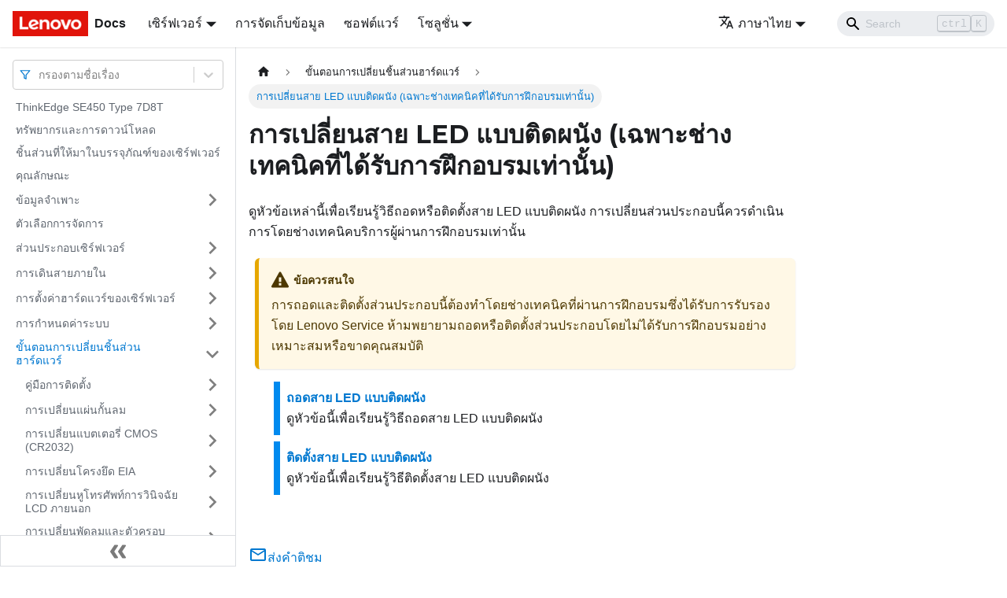

--- FILE ---
content_type: text/html; charset=UTF-8
request_url: https://pubs.lenovo.com/se450/th/wallmount_led_replacement
body_size: 7929
content:
<!doctype html>
<html lang="th" dir="ltr" class="docs-wrapper docs-doc-page docs-version-current plugin-docs plugin-id-default docs-doc-id-wallmount_led_replacement" data-has-hydrated="false">
<head>
<meta charset="UTF-8">

<title data-rh="true">การเปลี่ยนสาย LED แบบติดผนัง (เฉพาะช่างเทคนิคที่ได้รับการฝึกอบรมเท่านั้น) | SE450 | Lenovo Docs</title><meta data-rh="true" name="viewport" content="width=device-width,initial-scale=1"><meta data-rh="true" name="twitter:card" content="summary_large_image"><meta data-rh="true" property="og:image" content="https://pubs.lenovo.com/se450/th/img/product_soc.png"><meta data-rh="true" name="twitter:image" content="https://pubs.lenovo.com/se450/th/img/product_soc.png"><meta data-rh="true" property="og:url" content="https://pubs.lenovo.com/se450/th/wallmount_led_replacement"><meta data-rh="true" name="docusaurus_locale" content="th"><meta data-rh="true" name="docsearch:language" content="th"><meta data-rh="true" name="keywords" content="ThinkEdge SE450 Type 7D8T"><meta data-rh="true" name="og:site_name" content="Lenovo Documentation"><meta data-rh="true" name="robots" content="max-image-preview:large"><meta data-rh="true" name="docusaurus_version" content="current"><meta data-rh="true" name="docusaurus_tag" content="docs-default-current"><meta data-rh="true" name="docsearch:version" content="current"><meta data-rh="true" name="docsearch:docusaurus_tag" content="docs-default-current"><meta data-rh="true" property="og:title" content="การเปลี่ยนสาย LED แบบติดผนัง (เฉพาะช่างเทคนิคที่ได้รับการฝึกอบรมเท่านั้น) | SE450 | Lenovo Docs"><meta data-rh="true" name="description" content="ดูหัวข้อเหล่านี้เพื่อเรียนรู้วิธีถอดหรือติดตั้งสาย LED แบบติดผนัง การเปลี่ยนส่วนประกอบนี้ควรดำเนินการโดยช่างเทคนิคบริการผู้ผ่านการฝึกอบรมเท่านั้น"><meta data-rh="true" property="og:description" content="ดูหัวข้อเหล่านี้เพื่อเรียนรู้วิธีถอดหรือติดตั้งสาย LED แบบติดผนัง การเปลี่ยนส่วนประกอบนี้ควรดำเนินการโดยช่างเทคนิคบริการผู้ผ่านการฝึกอบรมเท่านั้น"><link data-rh="true" rel="icon" href="/se450/th/img/favicon.ico"><link data-rh="true" rel="canonical" href="https://pubs.lenovo.com/se450/th/wallmount_led_replacement"><link data-rh="true" rel="alternate" href="https://pubs.lenovo.com/se450/wallmount_led_replacement" hreflang="en"><link data-rh="true" rel="alternate" href="https://pubs.lenovo.com/se450/de/wallmount_led_replacement" hreflang="de"><link data-rh="true" rel="alternate" href="https://pubs.lenovo.com/se450/es/wallmount_led_replacement" hreflang="es"><link data-rh="true" rel="alternate" href="https://pubs.lenovo.com/se450/fr/wallmount_led_replacement" hreflang="fr"><link data-rh="true" rel="alternate" href="https://pubs.lenovo.com/se450/it/wallmount_led_replacement" hreflang="it"><link data-rh="true" rel="alternate" href="https://pubs.lenovo.com/se450/ja/wallmount_led_replacement" hreflang="ja"><link data-rh="true" rel="alternate" href="https://pubs.lenovo.com/se450/ko/wallmount_led_replacement" hreflang="ko"><link data-rh="true" rel="alternate" href="https://pubs.lenovo.com/se450/pt-BR/wallmount_led_replacement" hreflang="pt-BR"><link data-rh="true" rel="alternate" href="https://pubs.lenovo.com/se450/ru/wallmount_led_replacement" hreflang="ru"><link data-rh="true" rel="alternate" href="https://pubs.lenovo.com/se450/th/wallmount_led_replacement" hreflang="th"><link data-rh="true" rel="alternate" href="https://pubs.lenovo.com/se450/zh-CN/wallmount_led_replacement" hreflang="zh-CN"><link data-rh="true" rel="alternate" href="https://pubs.lenovo.com/se450/zh-TW/wallmount_led_replacement" hreflang="zh-TW"><link data-rh="true" rel="alternate" href="https://pubs.lenovo.com/se450/wallmount_led_replacement" hreflang="x-default"><link rel="preconnect" href="https://www.google-analytics.com">
<link rel="preconnect" href="https://www.googletagmanager.com">
<script async src="https://www.googletagmanager.com/gtag/js?id=G-XM7YNY3PYK"></script>
<script>function gtag(){dataLayer.push(arguments)}window.dataLayer=window.dataLayer||[],gtag("js",new Date),gtag("config","G-XM7YNY3PYK",{anonymize_ip:!0})</script>




<link rel="preconnect" href="https://fonts.googleapis.com">
<link rel="preconnect" href="https://fonts.gstatic.com" crossorigin="anonymous"><link rel="stylesheet" href="/se450/th/assets/css/styles.fb44ca10.css">
<link rel="preload" href="/se450/th/assets/js/runtime~main.39b1d2b7.js" as="script">
<link rel="preload" href="/se450/th/assets/js/main.066737da.js" as="script">
</head>
<body class="navigation-with-keyboard">
<script>!function(){function t(t){document.documentElement.setAttribute("data-theme",t)}var e=function(){var t=null;try{t=new URLSearchParams(window.location.search).get("docusaurus-theme")}catch(t){}return t}()||function(){var t=null;try{t=localStorage.getItem("theme")}catch(t){}return t}();t(null!==e?e:"light")}()</script><div id="__docusaurus">
<div role="region" aria-label="Skip to main content"><a class="skipToContent_FR4N" href="#__docusaurus_skipToContent_fallback">Skip to main content</a></div><nav aria-label="Main" class="navbar navbar--fixed-top navbarHideable_glH5"><div class="navbar__inner"><div class="navbar__items"><button aria-label="Toggle navigation bar" aria-expanded="false" class="navbar__toggle clean-btn" type="button"><svg width="30" height="30" viewBox="0 0 30 30" aria-hidden="true"><path stroke="currentColor" stroke-linecap="round" stroke-miterlimit="10" stroke-width="2" d="M4 7h22M4 15h22M4 23h22"></path></svg></button><a href="https://pubs.lenovo.com/th/" target="_self" rel="noopener noreferrer" class="navbar__brand"><div class="navbar__logo"><img src="/se450/th/img/lenovo.png" alt="Lenovo Logo" class="themedImage_zFba themedImage--light_SMtw" height="32" width="96"><img src="/se450/th/img/lenovo.png" alt="Lenovo Logo" class="themedImage_zFba themedImage--dark_SHhT" height="32" width="96"></div><b class="navbar__title text--truncate">Docs</b></a><div class="navbar__item dropdown dropdown--hoverable"><a href="#" aria-haspopup="true" aria-expanded="false" role="button" class="navbar__link">เซิร์ฟเวอร์</a><ul class="dropdown__menu"><li><a href="https://pubs.lenovo.com/th/thinksystem" target="_self" rel="noopener noreferrer" class="dropdown__link externalLink-none">ThinkSystem<svg width="12" height="12" aria-hidden="true" viewBox="0 0 24 24" class="iconExternalLink_SHu7"><path fill="currentColor" d="M21 13v10h-21v-19h12v2h-10v15h17v-8h2zm3-12h-10.988l4.035 4-6.977 7.07 2.828 2.828 6.977-7.07 4.125 4.172v-11z"></path></svg></a></li><li><a href="https://pubs.lenovo.com/th/thinkedge" target="_self" rel="noopener noreferrer" class="dropdown__link externalLink-none">ThinkEdge<svg width="12" height="12" aria-hidden="true" viewBox="0 0 24 24" class="iconExternalLink_SHu7"><path fill="currentColor" d="M21 13v10h-21v-19h12v2h-10v15h17v-8h2zm3-12h-10.988l4.035 4-6.977 7.07 2.828 2.828 6.977-7.07 4.125 4.172v-11z"></path></svg></a></li><li><a href="https://pubs.lenovo.com/th/systemx" target="_self" rel="noopener noreferrer" class="dropdown__link externalLink-none">System x<svg width="12" height="12" aria-hidden="true" viewBox="0 0 24 24" class="iconExternalLink_SHu7"><path fill="currentColor" d="M21 13v10h-21v-19h12v2h-10v15h17v-8h2zm3-12h-10.988l4.035 4-6.977 7.07 2.828 2.828 6.977-7.07 4.125 4.172v-11z"></path></svg></a></li><li><a href="https://serveroption.lenovo.com/" target="_blank" rel="noopener noreferrer" class="dropdown__link">Option<svg width="12" height="12" aria-hidden="true" viewBox="0 0 24 24" class="iconExternalLink_SHu7"><path fill="currentColor" d="M21 13v10h-21v-19h12v2h-10v15h17v-8h2zm3-12h-10.988l4.035 4-6.977 7.07 2.828 2.828 6.977-7.07 4.125 4.172v-11z"></path></svg></a></li></ul></div><a href="https://datacentersupport.lenovo.com/storagepubs" target="_self" rel="noopener noreferrer" class="navbar__item navbar__link externalLink-none">การจัดเก็บข้อมูล<svg width="13.5" height="13.5" aria-hidden="true" viewBox="0 0 24 24" class="iconExternalLink_SHu7"><path fill="currentColor" d="M21 13v10h-21v-19h12v2h-10v15h17v-8h2zm3-12h-10.988l4.035 4-6.977 7.07 2.828 2.828 6.977-7.07 4.125 4.172v-11z"></path></svg></a><a href="https://pubs.lenovo.com/th/software" target="_self" rel="noopener noreferrer" class="navbar__item navbar__link externalLink-none">ซอฟต์แวร์<svg width="13.5" height="13.5" aria-hidden="true" viewBox="0 0 24 24" class="iconExternalLink_SHu7"><path fill="currentColor" d="M21 13v10h-21v-19h12v2h-10v15h17v-8h2zm3-12h-10.988l4.035 4-6.977 7.07 2.828 2.828 6.977-7.07 4.125 4.172v-11z"></path></svg></a><div class="navbar__item dropdown dropdown--hoverable"><a href="#" aria-haspopup="true" aria-expanded="false" role="button" class="navbar__link">โซลูชั่น</a><ul class="dropdown__menu"><li><a href="https://pubs.lenovo.com/th/thinkagile" target="_self" rel="noopener noreferrer" class="dropdown__link externalLink-none">ThinkAgile<svg width="12" height="12" aria-hidden="true" viewBox="0 0 24 24" class="iconExternalLink_SHu7"><path fill="currentColor" d="M21 13v10h-21v-19h12v2h-10v15h17v-8h2zm3-12h-10.988l4.035 4-6.977 7.07 2.828 2.828 6.977-7.07 4.125 4.172v-11z"></path></svg></a></li><li><a href="https://pubs.lenovo.com/th/water-cooling-solution" target="_self" rel="noopener noreferrer" class="dropdown__link externalLink-none">Water Cooling Solution<svg width="12" height="12" aria-hidden="true" viewBox="0 0 24 24" class="iconExternalLink_SHu7"><path fill="currentColor" d="M21 13v10h-21v-19h12v2h-10v15h17v-8h2zm3-12h-10.988l4.035 4-6.977 7.07 2.828 2.828 6.977-7.07 4.125 4.172v-11z"></path></svg></a></li></ul></div></div><div class="navbar__items navbar__items--right"><div class="navbar__item dropdown dropdown--hoverable dropdown--right"><a href="#" aria-haspopup="true" aria-expanded="false" role="button" class="navbar__link"><svg viewBox="0 0 24 24" width="20" height="20" aria-hidden="true" class="iconLanguage_DSK9"><path fill="currentColor" d="M12.87 15.07l-2.54-2.51.03-.03c1.74-1.94 2.98-4.17 3.71-6.53H17V4h-7V2H8v2H1v1.99h11.17C11.5 7.92 10.44 9.75 9 11.35 8.07 10.32 7.3 9.19 6.69 8h-2c.73 1.63 1.73 3.17 2.98 4.56l-5.09 5.02L4 19l5-5 3.11 3.11.76-2.04zM18.5 10h-2L12 22h2l1.12-3h4.75L21 22h2l-4.5-12zm-2.62 7l1.62-4.33L19.12 17h-3.24z"></path></svg>ภาษาไทย</a><ul class="dropdown__menu"><li><a href="/se450/wallmount_led_replacement" target="_self" rel="noopener noreferrer" class="dropdown__link" lang="en">English</a></li><li><a href="/se450/de/wallmount_led_replacement" target="_self" rel="noopener noreferrer" class="dropdown__link" lang="de">Deutsch</a></li><li><a href="/se450/es/wallmount_led_replacement" target="_self" rel="noopener noreferrer" class="dropdown__link" lang="es">Español</a></li><li><a href="/se450/fr/wallmount_led_replacement" target="_self" rel="noopener noreferrer" class="dropdown__link" lang="fr">Français</a></li><li><a href="/se450/it/wallmount_led_replacement" target="_self" rel="noopener noreferrer" class="dropdown__link" lang="it">Italiano</a></li><li><a href="/se450/ja/wallmount_led_replacement" target="_self" rel="noopener noreferrer" class="dropdown__link" lang="ja">日本語</a></li><li><a href="/se450/ko/wallmount_led_replacement" target="_self" rel="noopener noreferrer" class="dropdown__link" lang="ko">한국어</a></li><li><a href="/se450/pt-BR/wallmount_led_replacement" target="_self" rel="noopener noreferrer" class="dropdown__link" lang="pt-BR">Português do Brasil</a></li><li><a href="/se450/ru/wallmount_led_replacement" target="_self" rel="noopener noreferrer" class="dropdown__link" lang="ru">Русский</a></li><li><a href="/se450/th/wallmount_led_replacement" target="_self" rel="noopener noreferrer" class="dropdown__link dropdown__link--active" lang="th">ภาษาไทย</a></li><li><a href="/se450/zh-CN/wallmount_led_replacement" target="_self" rel="noopener noreferrer" class="dropdown__link" lang="zh-CN">简体中文</a></li><li><a href="/se450/zh-TW/wallmount_led_replacement" target="_self" rel="noopener noreferrer" class="dropdown__link" lang="zh-TW">繁體中文</a></li></ul></div><div class="searchBox_BlU4"><div class="navbar__search searchBarContainer_h4SQ"><input placeholder="Search" aria-label="Search" class="navbar__search-input"><div class="loadingRing_kmHx searchBarLoadingRing_AT3w"><div></div><div></div><div></div><div></div></div></div></div></div></div><div role="presentation" class="navbar-sidebar__backdrop"></div></nav><div id="__docusaurus_skipToContent_fallback" class="main-wrapper mainWrapper_OJKY docsWrapper_a8OH"><button aria-label="Scroll back to top" class="clean-btn theme-back-to-top-button backToTopButton_xZQ7" type="button"></button><div class="docPage_LEBb"><aside class="theme-doc-sidebar-container docSidebarContainer_TOXn"><div class="sidebarViewport_swqP"><div class="sidebar_TiFu sidebarWithHideableNavbar_b5mb"><a href="https://pubs.lenovo.com/th/" target="_self" rel="noopener noreferrer" tabindex="-1" class="sidebarLogo_Jpyc"><img src="/se450/th/img/lenovo.png" alt="Lenovo Logo" class="themedImage_zFba themedImage--light_SMtw" height="32" width="96"><img src="/se450/th/img/lenovo.png" alt="Lenovo Logo" class="themedImage_zFba themedImage--dark_SHhT" height="32" width="96"><b>Docs</b></a><nav aria-label="Docs sidebar" class="menu thin-scrollbar menu_Y1UP"><style data-emotion="css b62m3t-container">.css-b62m3t-container{position:relative;box-sizing:border-box;}</style><div class="titleFilter_mcU3 css-b62m3t-container"><style data-emotion="css 7pg0cj-a11yText">.css-7pg0cj-a11yText{z-index:9999;border:0;clip:rect(1px, 1px, 1px, 1px);height:1px;width:1px;position:absolute;overflow:hidden;padding:0;white-space:nowrap;}</style><span id="react-select-865-live-region" class="css-7pg0cj-a11yText"></span><span aria-live="polite" aria-atomic="false" aria-relevant="additions text" role="log" class="css-7pg0cj-a11yText"></span><style data-emotion="css 13cymwt-control">.css-13cymwt-control{-webkit-align-items:center;-webkit-box-align:center;-ms-flex-align:center;align-items:center;cursor:default;display:-webkit-box;display:-webkit-flex;display:-ms-flexbox;display:flex;-webkit-box-flex-wrap:wrap;-webkit-flex-wrap:wrap;-ms-flex-wrap:wrap;flex-wrap:wrap;-webkit-box-pack:justify;-webkit-justify-content:space-between;justify-content:space-between;min-height:38px;outline:0!important;position:relative;-webkit-transition:all 100ms;transition:all 100ms;background-color:hsl(0, 0%, 100%);border-color:hsl(0, 0%, 80%);border-radius:4px;border-style:solid;border-width:1px;box-sizing:border-box;}.css-13cymwt-control:hover{border-color:hsl(0, 0%, 70%);}</style><div class="title-filter__control css-13cymwt-control"><svg stroke="currentColor" fill="none" stroke-width="2" viewBox="0 0 24 24" stroke-linecap="round" stroke-linejoin="round" class="titleFilterIcon_Fmk3" height="1em" width="1em" xmlns="http://www.w3.org/2000/svg"><polygon points="22 3 2 3 10 12.46 10 19 14 21 14 12.46 22 3"></polygon></svg> <style data-emotion="css hlgwow">.css-hlgwow{-webkit-align-items:center;-webkit-box-align:center;-ms-flex-align:center;align-items:center;display:grid;-webkit-flex:1;-ms-flex:1;flex:1;-webkit-box-flex-wrap:wrap;-webkit-flex-wrap:wrap;-ms-flex-wrap:wrap;flex-wrap:wrap;-webkit-overflow-scrolling:touch;position:relative;overflow:hidden;padding:2px 8px;box-sizing:border-box;}</style><div class="title-filter__value-container css-hlgwow"><style data-emotion="css 1jqq78o-placeholder">.css-1jqq78o-placeholder{grid-area:1/1/2/3;color:hsl(0, 0%, 50%);margin-left:2px;margin-right:2px;box-sizing:border-box;}</style><div class="title-filter__placeholder css-1jqq78o-placeholder" id="react-select-865-placeholder">กรองตามชื่อเรื่อง</div><style data-emotion="css 19bb58m">.css-19bb58m{visibility:visible;-webkit-flex:1 1 auto;-ms-flex:1 1 auto;flex:1 1 auto;display:inline-grid;grid-area:1/1/2/3;grid-template-columns:0 min-content;margin:2px;padding-bottom:2px;padding-top:2px;color:hsl(0, 0%, 20%);box-sizing:border-box;}.css-19bb58m:after{content:attr(data-value) " ";visibility:hidden;white-space:pre;grid-area:1/2;font:inherit;min-width:2px;border:0;margin:0;outline:0;padding:0;}</style><div class="title-filter__input-container css-19bb58m" data-value=""><input class="title-filter__input" style="label:input;color:inherit;background:0;opacity:1;width:100%;grid-area:1 / 2;font:inherit;min-width:2px;border:0;margin:0;outline:0;padding:0" autocapitalize="none" autocomplete="off" autocorrect="off" id="react-select-865-input" spellcheck="false" tabindex="0" aria-autocomplete="list" aria-expanded="false" aria-haspopup="true" role="combobox" aria-activedescendant="" aria-describedby="react-select-865-placeholder"></div></div><style data-emotion="css 1wy0on6">.css-1wy0on6{-webkit-align-items:center;-webkit-box-align:center;-ms-flex-align:center;align-items:center;-webkit-align-self:stretch;-ms-flex-item-align:stretch;align-self:stretch;display:-webkit-box;display:-webkit-flex;display:-ms-flexbox;display:flex;-webkit-flex-shrink:0;-ms-flex-negative:0;flex-shrink:0;box-sizing:border-box;}</style><div class="title-filter__indicators css-1wy0on6"><style data-emotion="css 1u9des2-indicatorSeparator">.css-1u9des2-indicatorSeparator{-webkit-align-self:stretch;-ms-flex-item-align:stretch;align-self:stretch;width:1px;background-color:hsl(0, 0%, 80%);margin-bottom:8px;margin-top:8px;box-sizing:border-box;}</style><span class="title-filter__indicator-separator css-1u9des2-indicatorSeparator"></span><style data-emotion="css 1xc3v61-indicatorContainer">.css-1xc3v61-indicatorContainer{display:-webkit-box;display:-webkit-flex;display:-ms-flexbox;display:flex;-webkit-transition:color 150ms;transition:color 150ms;color:hsl(0, 0%, 80%);padding:8px;box-sizing:border-box;}.css-1xc3v61-indicatorContainer:hover{color:hsl(0, 0%, 60%);}</style><div class="title-filter__indicator title-filter__dropdown-indicator css-1xc3v61-indicatorContainer" aria-hidden="true"><style data-emotion="css 8mmkcg">.css-8mmkcg{display:inline-block;fill:currentColor;line-height:1;stroke:currentColor;stroke-width:0;}</style><svg height="20" width="20" viewBox="0 0 20 20" aria-hidden="true" focusable="false" class="css-8mmkcg"><path d="M4.516 7.548c0.436-0.446 1.043-0.481 1.576 0l3.908 3.747 3.908-3.747c0.533-0.481 1.141-0.446 1.574 0 0.436 0.445 0.408 1.197 0 1.615-0.406 0.418-4.695 4.502-4.695 4.502-0.217 0.223-0.502 0.335-0.787 0.335s-0.57-0.112-0.789-0.335c0 0-4.287-4.084-4.695-4.502s-0.436-1.17 0-1.615z"></path></svg></div></div></div></div><ul class="theme-doc-sidebar-menu menu__list"><li class="theme-doc-sidebar-item-link theme-doc-sidebar-item-link-level-1 menu__list-item"><a class="menu__link" href="/se450/th/">ThinkEdge SE450 Type 7D8T</a></li><li class="theme-doc-sidebar-item-link theme-doc-sidebar-item-link-level-1 menu__list-item"><a class="menu__link" href="/se450/th/pdf_files">ทรัพยากรและการดาวน์โหลด</a></li><li class="theme-doc-sidebar-item-link theme-doc-sidebar-item-link-level-1 menu__list-item"><a class="menu__link" href="/se450/th/server_package_contents">ชิ้นส่วนที่ให้มาในบรรจุภัณฑ์ของเซิร์ฟเวอร์</a></li><li class="theme-doc-sidebar-item-link theme-doc-sidebar-item-link-level-1 menu__list-item"><a class="menu__link" href="/se450/th/server_features">คุณลักษณะ</a></li><li class="theme-doc-sidebar-item-category theme-doc-sidebar-item-category-level-1 menu__list-item menu__list-item--collapsed"><div class="menu__list-item-collapsible"><a class="menu__link menu__link--sublist" aria-expanded="false" href="/se450/th/server_specifications">ข้อมูลจำเพาะ</a><button aria-label="Toggle the collapsible sidebar category &#x27;ข้อมูลจำเพาะ&#x27;" type="button" class="clean-btn menu__caret"></button></div></li><li class="theme-doc-sidebar-item-link theme-doc-sidebar-item-link-level-1 menu__list-item"><a class="menu__link" href="/se450/th/management_options">ตัวเลือกการจัดการ</a></li><li class="theme-doc-sidebar-item-category theme-doc-sidebar-item-category-level-1 menu__list-item menu__list-item--collapsed"><div class="menu__list-item-collapsible"><a class="menu__link menu__link--sublist" aria-expanded="false" href="/se450/th/server_components">ส่วนประกอบเซิร์ฟเวอร์</a><button aria-label="Toggle the collapsible sidebar category &#x27;ส่วนประกอบเซิร์ฟเวอร์&#x27;" type="button" class="clean-btn menu__caret"></button></div></li><li class="theme-doc-sidebar-item-category theme-doc-sidebar-item-category-level-1 menu__list-item menu__list-item--collapsed"><div class="menu__list-item-collapsible"><a class="menu__link menu__link--sublist" aria-expanded="false" href="/se450/th/internal_cable_routing">การเดินสายภายใน</a><button aria-label="Toggle the collapsible sidebar category &#x27;การเดินสายภายใน&#x27;" type="button" class="clean-btn menu__caret"></button></div></li><li class="theme-doc-sidebar-item-category theme-doc-sidebar-item-category-level-1 menu__list-item menu__list-item--collapsed"><div class="menu__list-item-collapsible"><a class="menu__link menu__link--sublist" aria-expanded="false" href="/se450/th/server_setup">การตั้งค่าฮาร์ดแวร์ของเซิร์ฟเวอร์</a><button aria-label="Toggle the collapsible sidebar category &#x27;การตั้งค่าฮาร์ดแวร์ของเซิร์ฟเวอร์&#x27;" type="button" class="clean-btn menu__caret"></button></div></li><li class="theme-doc-sidebar-item-category theme-doc-sidebar-item-category-level-1 menu__list-item menu__list-item--collapsed"><div class="menu__list-item-collapsible"><a class="menu__link menu__link--sublist" aria-expanded="false" href="/se450/th/managing_your_server">การกำหนดค่าระบบ</a><button aria-label="Toggle the collapsible sidebar category &#x27;การกำหนดค่าระบบ&#x27;" type="button" class="clean-btn menu__caret"></button></div></li><li class="theme-doc-sidebar-item-category theme-doc-sidebar-item-category-level-1 menu__list-item"><div class="menu__list-item-collapsible"><a class="menu__link menu__link--sublist menu__link--active" aria-expanded="true" href="/se450/th/maintenance_manual_hardware_replacement_procedures">ขั้นตอนการเปลี่ยนชิ้นส่วนฮาร์ดแวร์</a><button aria-label="Toggle the collapsible sidebar category &#x27;ขั้นตอนการเปลี่ยนชิ้นส่วนฮาร์ดแวร์&#x27;" type="button" class="clean-btn menu__caret"></button></div><ul style="display:block;overflow:visible;height:auto" class="menu__list"><li class="theme-doc-sidebar-item-category theme-doc-sidebar-item-category-level-2 menu__list-item menu__list-item--collapsed"><div class="menu__list-item-collapsible"><a class="menu__link menu__link--sublist" aria-expanded="false" tabindex="0" href="/se450/th/maintenance_manual_installation_guidelines">คู่มือการติดตั้ง</a><button aria-label="Toggle the collapsible sidebar category &#x27;คู่มือการติดตั้ง&#x27;" type="button" class="clean-btn menu__caret"></button></div></li><li class="theme-doc-sidebar-item-category theme-doc-sidebar-item-category-level-2 menu__list-item menu__list-item--collapsed"><div class="menu__list-item-collapsible"><a class="menu__link menu__link--sublist" aria-expanded="false" tabindex="0" href="/se450/th/air_baffle_replacement">การเปลี่ยนแผ่นกั้นลม</a><button aria-label="Toggle the collapsible sidebar category &#x27;การเปลี่ยนแผ่นกั้นลม&#x27;" type="button" class="clean-btn menu__caret"></button></div></li><li class="theme-doc-sidebar-item-category theme-doc-sidebar-item-category-level-2 menu__list-item menu__list-item--collapsed"><div class="menu__list-item-collapsible"><a class="menu__link menu__link--sublist" aria-expanded="false" tabindex="0" href="/se450/th/battery_replacement">การเปลี่ยนแบตเตอรี่ CMOS (CR2032)</a><button aria-label="Toggle the collapsible sidebar category &#x27;การเปลี่ยนแบตเตอรี่ CMOS (CR2032)&#x27;" type="button" class="clean-btn menu__caret"></button></div></li><li class="theme-doc-sidebar-item-category theme-doc-sidebar-item-category-level-2 menu__list-item menu__list-item--collapsed"><div class="menu__list-item-collapsible"><a class="menu__link menu__link--sublist" aria-expanded="false" tabindex="0" href="/se450/th/replacement_eia_brackets">การเปลี่ยนโครงยึด EIA</a><button aria-label="Toggle the collapsible sidebar category &#x27;การเปลี่ยนโครงยึด EIA&#x27;" type="button" class="clean-btn menu__caret"></button></div></li><li class="theme-doc-sidebar-item-category theme-doc-sidebar-item-category-level-2 menu__list-item menu__list-item--collapsed"><div class="menu__list-item-collapsible"><a class="menu__link menu__link--sublist" aria-expanded="false" tabindex="0" href="/se450/th/operator_panel_replacement">การเปลี่ยนหูโทรศัพท์การวินิจฉัย LCD ภายนอก</a><button aria-label="Toggle the collapsible sidebar category &#x27;การเปลี่ยนหูโทรศัพท์การวินิจฉัย LCD ภายนอก&#x27;" type="button" class="clean-btn menu__caret"></button></div></li><li class="theme-doc-sidebar-item-category theme-doc-sidebar-item-category-level-2 menu__list-item menu__list-item--collapsed"><div class="menu__list-item-collapsible"><a class="menu__link menu__link--sublist" aria-expanded="false" tabindex="0" href="/se450/th/fan_replacement">การเปลี่ยนพัดลมและตัวครอบพัดลม</a><button aria-label="Toggle the collapsible sidebar category &#x27;การเปลี่ยนพัดลมและตัวครอบพัดลม&#x27;" type="button" class="clean-btn menu__caret"></button></div></li><li class="theme-doc-sidebar-item-category theme-doc-sidebar-item-category-level-2 menu__list-item menu__list-item--collapsed"><div class="menu__list-item-collapsible"><a class="menu__link menu__link--sublist" aria-expanded="false" tabindex="0" href="/se450/th/intrusion_switch_replacement">การเปลี่ยนสวิตช์ป้องกันการบุกรุกพร้อมสาย</a><button aria-label="Toggle the collapsible sidebar category &#x27;การเปลี่ยนสวิตช์ป้องกันการบุกรุกพร้อมสาย&#x27;" type="button" class="clean-btn menu__caret"></button></div></li><li class="theme-doc-sidebar-item-category theme-doc-sidebar-item-category-level-2 menu__list-item menu__list-item--collapsed"><div class="menu__list-item-collapsible"><a class="menu__link menu__link--sublist" aria-expanded="false" tabindex="0" href="/se450/th/heat_sink_nut_replacement">การเปลี่ยนน็อตหกเหลี่ยมขนาด T30 ของตัวระบายความร้อน</a><button aria-label="Toggle the collapsible sidebar category &#x27;การเปลี่ยนน็อตหกเหลี่ยมขนาด T30 ของตัวระบายความร้อน&#x27;" type="button" class="clean-btn menu__caret"></button></div></li><li class="theme-doc-sidebar-item-category theme-doc-sidebar-item-category-level-2 menu__list-item menu__list-item--collapsed"><div class="menu__list-item-collapsible"><a class="menu__link menu__link--sublist" aria-expanded="false" tabindex="0" href="/se450/th/dimm_replacement">การเปลี่ยนโมดูลหน่วยความจำ</a><button aria-label="Toggle the collapsible sidebar category &#x27;การเปลี่ยนโมดูลหน่วยความจำ&#x27;" type="button" class="clean-btn menu__caret"></button></div></li><li class="theme-doc-sidebar-item-category theme-doc-sidebar-item-category-level-2 menu__list-item menu__list-item--collapsed"><div class="menu__list-item-collapsible"><a class="menu__link menu__link--sublist" aria-expanded="false" tabindex="0" href="/se450/th/m2_boot_adapte_replacement">การเปลี่ยนอะแดปเตอร์บูตและไดรฟ์ M.2</a><button aria-label="Toggle the collapsible sidebar category &#x27;การเปลี่ยนอะแดปเตอร์บูตและไดรฟ์ M.2&#x27;" type="button" class="clean-btn menu__caret"></button></div></li><li class="theme-doc-sidebar-item-category theme-doc-sidebar-item-category-level-2 menu__list-item menu__list-item--collapsed"><div class="menu__list-item-collapsible"><a class="menu__link menu__link--sublist" aria-expanded="false" tabindex="0" href="/se450/th/ocp_adapter_replacement">การเปลี่ยนอะแดปเตอร์อีเทอร์เน็ต OCP</a><button aria-label="Toggle the collapsible sidebar category &#x27;การเปลี่ยนอะแดปเตอร์อีเทอร์เน็ต OCP&#x27;" type="button" class="clean-btn menu__caret"></button></div></li><li class="theme-doc-sidebar-item-category theme-doc-sidebar-item-category-level-2 menu__list-item menu__list-item--collapsed"><div class="menu__list-item-collapsible"><a class="menu__link menu__link--sublist" aria-expanded="false" tabindex="0" href="/se450/th/pcie_riser_replacement">การเปลี่ยนส่วนประกอบตัวยก PCIe และอะแดปเตอร์</a><button aria-label="Toggle the collapsible sidebar category &#x27;การเปลี่ยนส่วนประกอบตัวยก PCIe และอะแดปเตอร์&#x27;" type="button" class="clean-btn menu__caret"></button></div></li><li class="theme-doc-sidebar-item-category theme-doc-sidebar-item-category-level-2 menu__list-item menu__list-item--collapsed"><div class="menu__list-item-collapsible"><a class="menu__link menu__link--sublist" aria-expanded="false" tabindex="0" href="/se450/th/power_distribution_board_replacement">การเปลี่ยนแบ็คเพลนพลังงาน</a><button aria-label="Toggle the collapsible sidebar category &#x27;การเปลี่ยนแบ็คเพลนพลังงาน&#x27;" type="button" class="clean-btn menu__caret"></button></div></li><li class="theme-doc-sidebar-item-category theme-doc-sidebar-item-category-level-2 menu__list-item menu__list-item--collapsed"><div class="menu__list-item-collapsible"><a class="menu__link menu__link--sublist" aria-expanded="false" tabindex="0" href="/se450/th/power_supply_replacement">การเปลี่ยนแหล่งจ่ายไฟ</a><button aria-label="Toggle the collapsible sidebar category &#x27;การเปลี่ยนแหล่งจ่ายไฟ&#x27;" type="button" class="clean-btn menu__caret"></button></div></li><li class="theme-doc-sidebar-item-category theme-doc-sidebar-item-category-level-2 menu__list-item menu__list-item--collapsed"><div class="menu__list-item-collapsible"><a class="menu__link menu__link--sublist" aria-expanded="false" tabindex="0" href="/se450/th/microprocessor_replacement">การเปลี่ยนโปรเซสเซอร์และตัวระบายความร้อน</a><button aria-label="Toggle the collapsible sidebar category &#x27;การเปลี่ยนโปรเซสเซอร์และตัวระบายความร้อน&#x27;" type="button" class="clean-btn menu__caret"></button></div></li><li class="theme-doc-sidebar-item-category theme-doc-sidebar-item-category-level-2 menu__list-item menu__list-item--collapsed"><div class="menu__list-item-collapsible"><a class="menu__link menu__link--sublist" aria-expanded="false" tabindex="0" href="/se450/th/security_bezel_replacement">การเปลี่ยนฝานิรภัยและตัวกรองฝุ่น</a><button aria-label="Toggle the collapsible sidebar category &#x27;การเปลี่ยนฝานิรภัยและตัวกรองฝุ่น&#x27;" type="button" class="clean-btn menu__caret"></button></div></li><li class="theme-doc-sidebar-item-category theme-doc-sidebar-item-category-level-2 menu__list-item menu__list-item--collapsed"><div class="menu__list-item-collapsible"><a class="menu__link menu__link--sublist" aria-expanded="false" tabindex="0" href="/se450/th/security_cable_module_replacement">การเปลี่ยนโมดูลสายฝานิรภัย (เฉพาะช่างเทคนิคที่ได้รับการฝึกอบรมเท่านั้น)</a><button aria-label="Toggle the collapsible sidebar category &#x27;การเปลี่ยนโมดูลสายฝานิรภัย (เฉพาะช่างเทคนิคที่ได้รับการฝึกอบรมเท่านั้น)&#x27;" type="button" class="clean-btn menu__caret"></button></div></li><li class="theme-doc-sidebar-item-category theme-doc-sidebar-item-category-level-2 menu__list-item menu__list-item--collapsed"><div class="menu__list-item-collapsible"><a class="menu__link menu__link--sublist" aria-expanded="false" tabindex="0" href="/se450/th/replacement_serial_port">การเปลี่ยนโมดูลพอร์ตอนุกรม</a><button aria-label="Toggle the collapsible sidebar category &#x27;การเปลี่ยนโมดูลพอร์ตอนุกรม&#x27;" type="button" class="clean-btn menu__caret"></button></div></li><li class="theme-doc-sidebar-item-category theme-doc-sidebar-item-category-level-2 menu__list-item menu__list-item--collapsed"><div class="menu__list-item-collapsible"><a class="menu__link menu__link--sublist" aria-expanded="false" tabindex="0" href="/se450/th/system_board_replacement">การเปลี่ยนแผงระบบ (เฉพาะช่างเทคนิคที่ได้รับการฝึกอบรมเท่านั้น)</a><button aria-label="Toggle the collapsible sidebar category &#x27;การเปลี่ยนแผงระบบ (เฉพาะช่างเทคนิคที่ได้รับการฝึกอบรมเท่านั้น)&#x27;" type="button" class="clean-btn menu__caret"></button></div></li><li class="theme-doc-sidebar-item-category theme-doc-sidebar-item-category-level-2 menu__list-item menu__list-item--collapsed"><div class="menu__list-item-collapsible"><a class="menu__link menu__link--sublist" aria-expanded="false" tabindex="0" href="/se450/th/hard_disk_drive_replacement">การเปลี่ยนไดรฟ์และตัวครอบไดรฟ์แบบไม่มีถาด (เฉพาะช่างเทคนิคที่ได้รับการฝึกอบรมเท่านั้น)</a><button aria-label="Toggle the collapsible sidebar category &#x27;การเปลี่ยนไดรฟ์และตัวครอบไดรฟ์แบบไม่มีถาด (เฉพาะช่างเทคนิคที่ได้รับการฝึกอบรมเท่านั้น)&#x27;" type="button" class="clean-btn menu__caret"></button></div></li><li class="theme-doc-sidebar-item-category theme-doc-sidebar-item-category-level-2 menu__list-item menu__list-item--collapsed"><div class="menu__list-item-collapsible"><a class="menu__link menu__link--sublist" aria-expanded="false" tabindex="0" href="/se450/th/replacement_rot_module">การเปลี่ยนโมดูลนิรภัยเฟิร์มแวร์และ Root of Trust/TPM 2.0 (เฉพาะช่างเทคนิคที่ได้รับการฝึกอบรมเท่านั้น)</a><button aria-label="Toggle the collapsible sidebar category &#x27;การเปลี่ยนโมดูลนิรภัยเฟิร์มแวร์และ Root of Trust/TPM 2.0 (เฉพาะช่างเทคนิคที่ได้รับการฝึกอบรมเท่านั้น)&#x27;" type="button" class="clean-btn menu__caret"></button></div></li><li class="theme-doc-sidebar-item-category theme-doc-sidebar-item-category-level-2 menu__list-item menu__list-item--collapsed"><div class="menu__list-item-collapsible"><a class="menu__link menu__link--sublist" aria-expanded="false" tabindex="0" href="/se450/th/top_cover_replacement">การเปลี่ยนฝาครอบด้านบน</a><button aria-label="Toggle the collapsible sidebar category &#x27;การเปลี่ยนฝาครอบด้านบน&#x27;" type="button" class="clean-btn menu__caret"></button></div></li><li class="theme-doc-sidebar-item-category theme-doc-sidebar-item-category-level-2 menu__list-item"><div class="menu__list-item-collapsible menu__list-item-collapsible--active"><a class="menu__link menu__link--sublist menu__link--active" aria-current="page" aria-expanded="true" tabindex="0" href="/se450/th/wallmount_led_replacement">การเปลี่ยนสาย LED แบบติดผนัง (เฉพาะช่างเทคนิคที่ได้รับการฝึกอบรมเท่านั้น)</a><button aria-label="Toggle the collapsible sidebar category &#x27;การเปลี่ยนสาย LED แบบติดผนัง (เฉพาะช่างเทคนิคที่ได้รับการฝึกอบรมเท่านั้น)&#x27;" type="button" class="clean-btn menu__caret"></button></div><ul style="display:block;overflow:visible;height:auto" class="menu__list"><li class="theme-doc-sidebar-item-link theme-doc-sidebar-item-link-level-3 menu__list-item"><a class="menu__link" tabindex="0" href="/se450/th/remove_the_wallmount_led">ถอดสาย LED แบบติดผนัง</a></li><li class="theme-doc-sidebar-item-link theme-doc-sidebar-item-link-level-3 menu__list-item"><a class="menu__link" tabindex="0" href="/se450/th/install_the_wallmount_led">ติดตั้งสาย LED แบบติดผนัง</a></li></ul></li><li class="theme-doc-sidebar-item-link theme-doc-sidebar-item-link-level-2 menu__list-item"><a class="menu__link" tabindex="0" href="/se450/th/complete_the_parts_replacement">ดำเนินการเปลี่ยนชิ้นส่วนให้เสร็จสมบูรณ์</a></li><li class="theme-doc-sidebar-item-link theme-doc-sidebar-item-link-level-2 menu__list-item"><a class="menu__link" tabindex="0" href="/se450/th/disassembling_for_recycle">การแยกชิ้นส่วนฮาร์ดแวร์เพื่อนำตัวเครื่องไปรีไซเคิล</a></li></ul></li><li class="theme-doc-sidebar-item-category theme-doc-sidebar-item-category-level-1 menu__list-item menu__list-item--collapsed"><div class="menu__list-item-collapsible"><a class="menu__link menu__link--sublist" aria-expanded="false" href="/se450/th/maintenance_manual_problem_determination">การระบุปัญหา</a><button aria-label="Toggle the collapsible sidebar category &#x27;การระบุปัญหา&#x27;" type="button" class="clean-btn menu__caret"></button></div></li><li class="theme-doc-sidebar-item-category theme-doc-sidebar-item-category-level-1 menu__list-item menu__list-item--collapsed"><div class="menu__list-item-collapsible"><a class="menu__link menu__link--sublist" aria-expanded="false" href="/se450/th/messages_introduction">ข้อความ</a><button aria-label="Toggle the collapsible sidebar category &#x27;ข้อความ&#x27;" type="button" class="clean-btn menu__caret"></button></div></li><li class="theme-doc-sidebar-item-link theme-doc-sidebar-item-link-level-1 menu__list-item"><a class="menu__link" href="/se450/th/service_bulletins">เกร็ดแนะนำด้านเทคนิค</a></li><li class="theme-doc-sidebar-item-link theme-doc-sidebar-item-link-level-1 menu__list-item"><a class="menu__link" href="/se450/th/security_advisories">คำแนะนำการรักษาความปลอดภัย</a></li><li class="theme-doc-sidebar-item-category theme-doc-sidebar-item-category-level-1 menu__list-item menu__list-item--collapsed"><div class="menu__list-item-collapsible"><a class="menu__link menu__link--sublist" aria-expanded="false" href="/se450/th/getting_help_and_technical_assistance">การขอความช่วยเหลือและความช่วยเหลือด้านเทคนิค</a><button aria-label="Toggle the collapsible sidebar category &#x27;การขอความช่วยเหลือและความช่วยเหลือด้านเทคนิค&#x27;" type="button" class="clean-btn menu__caret"></button></div></li></ul><div class="sidebar-resource-links"><hr><div><a href="https://lenovopress.lenovo.com/lp1540-thinkedge-se450-edge-server" class="menu__link" target="_BLANK"><img height="24" width="24" src="https://pubs.lenovo.com/img/lenovopress.png"><span class="sidebarLinks-name">ThinkEdge SE450 Edge Server Product Guide</span><div><svg stroke="currentColor" fill="currentColor" stroke-width="0" viewBox="0 0 512 512" height="0.875rem" width="0.875rem" xmlns="http://www.w3.org/2000/svg"><path d="M432,320H400a16,16,0,0,0-16,16V448H64V128H208a16,16,0,0,0,16-16V80a16,16,0,0,0-16-16H48A48,48,0,0,0,0,112V464a48,48,0,0,0,48,48H400a48,48,0,0,0,48-48V336A16,16,0,0,0,432,320ZM488,0h-128c-21.37,0-32.05,25.91-17,41l35.73,35.73L135,320.37a24,24,0,0,0,0,34L157.67,377a24,24,0,0,0,34,0L435.28,133.32,471,169c15,15,41,4.5,41-17V24A24,24,0,0,0,488,0Z"></path></svg></div></a></div></div></nav><button type="button" title="Collapse sidebar" aria-label="Collapse sidebar" class="button button--secondary button--outline collapseSidebarButton_e0pa"><svg width="20" height="20" aria-hidden="true" class="collapseSidebarButtonIcon_KEWD"><g fill="#7a7a7a"><path d="M9.992 10.023c0 .2-.062.399-.172.547l-4.996 7.492a.982.982 0 01-.828.454H1c-.55 0-1-.453-1-1 0-.2.059-.403.168-.551l4.629-6.942L.168 3.078A.939.939 0 010 2.528c0-.548.45-.997 1-.997h2.996c.352 0 .649.18.828.45L9.82 9.472c.11.148.172.347.172.55zm0 0"></path><path d="M19.98 10.023c0 .2-.058.399-.168.547l-4.996 7.492a.987.987 0 01-.828.454h-3c-.547 0-.996-.453-.996-1 0-.2.059-.403.168-.551l4.625-6.942-4.625-6.945a.939.939 0 01-.168-.55 1 1 0 01.996-.997h3c.348 0 .649.18.828.45l4.996 7.492c.11.148.168.347.168.55zm0 0"></path></g></svg></button></div></div></aside><main class="docMainContainer_LQPs"><div class="container padding-top--md padding-bottom--lg"><div class="row"><div class="col docItemCol_z5aJ"><div class="docItemContainer_c0TR"><article><nav class="theme-doc-breadcrumbs breadcrumbsContainer_DwUf" aria-label="Breadcrumbs"><ul class="breadcrumbs" itemscope="" itemtype="https://schema.org/BreadcrumbList"><li class="breadcrumbs__item"><a aria-label="Home page" class="breadcrumbs__link" href="/se450/th/"><svg viewBox="0 0 24 24" class="breadcrumbHomeIcon_Ppp2"><path d="M10 19v-5h4v5c0 .55.45 1 1 1h3c.55 0 1-.45 1-1v-7h1.7c.46 0 .68-.57.33-.87L12.67 3.6c-.38-.34-.96-.34-1.34 0l-8.36 7.53c-.34.3-.13.87.33.87H5v7c0 .55.45 1 1 1h3c.55 0 1-.45 1-1z" fill="currentColor"></path></svg></a></li><li itemscope="" itemprop="itemListElement" itemtype="https://schema.org/ListItem" class="breadcrumbs__item"><a class="breadcrumbs__link" itemprop="item" href="/se450/th/maintenance_manual_hardware_replacement_procedures"><span itemprop="name">ขั้นตอนการเปลี่ยนชิ้นส่วนฮาร์ดแวร์</span></a><meta itemprop="position" content="1"></li><li itemscope="" itemprop="itemListElement" itemtype="https://schema.org/ListItem" class="breadcrumbs__item breadcrumbs__item--active"><span class="breadcrumbs__link" itemprop="name">การเปลี่ยนสาย LED แบบติดผนัง (เฉพาะช่างเทคนิคที่ได้รับการฝึกอบรมเท่านั้น)</span><meta itemprop="position" content="2"></li></ul></nav><div class="theme-doc-markdown markdown"><h1>การเปลี่ยนสาย LED แบบติดผนัง (เฉพาะช่างเทคนิคที่ได้รับการฝึกอบรมเท่านั้น)</h1><div class="body taskbody"><p class="shortdesc">ดูหัวข้อเหล่านี้เพื่อเรียนรู้วิธีถอดหรือติดตั้งสาย LED แบบติดผนัง การเปลี่ยนส่วนประกอบนี้ควรดำเนินการโดยช่างเทคนิคบริการผู้ผ่านการฝึกอบรมเท่านั้น</p><div class="section prereq p"><div class="theme-admonition theme-admonition-caution alert alert--warning admonition_O6Hw"><div class="admonitionHeading_I3hY"><span class="admonitionIcon_I0ub"><svg viewBox="0 0 16 16"><path fill-rule="evenodd" d="M8.893 1.5c-.183-.31-.52-.5-.887-.5s-.703.19-.886.5L.138 13.499a.98.98 0 0 0 0 1.001c.193.31.53.501.886.501h13.964c.367 0 .704-.19.877-.5a1.03 1.03 0 0 0 .01-1.002L8.893 1.5zm.133 11.497H6.987v-2.003h2.039v2.003zm0-3.004H6.987V5.987h2.039v4.006z"></path></svg></span>ข้อควรสนใจ</div><div class="admonitionContent_w5e6"><span id="wallmount_led_replacement__ph_trained_only" class="ph">การถอดและติดตั้งส่วนประกอบนี้ต้องทำโดยช่างเทคนิคที่ผ่านการฝึกอบรมซึ่งได้รับการรับรองโดย Lenovo Service ห้ามพยายามถอดหรือติดตั้งส่วนประกอบโดยไม่ได้รับการฝึกอบรมอย่างเหมาะสมหรือขาดคุณสมบัติ</span></div></div></div></div><div class="related-links"><ul class="ullinks"><li class="link ulchildlink"><strong><a href="/se450/th/remove_the_wallmount_led">ถอดสาย LED แบบติดผนัง</a></strong><br>ดูหัวข้อนี้เพื่อเรียนรู้วิธีถอดสาย LED แบบติดผนัง</li><li class="link ulchildlink"><strong><a href="/se450/th/install_the_wallmount_led">ติดตั้งสาย LED แบบติดผนัง</a></strong><br>ดูหัวข้อนี้เพื่อเรียนรู้วิธีติดตั้งสาย LED แบบติดผนัง</li></ul></div><div></div></div><div class="feedback docusaurus-mt-lg" style="color:#ccc"><svg stroke="currentColor" fill="currentColor" stroke-width="0" viewBox="0 0 24 24" class="react-icons" height="1.5em" width="1.5em" xmlns="http://www.w3.org/2000/svg"><path fill="none" d="M0 0h24v24H0V0z"></path><path d="M20 4H4c-1.1 0-1.99.9-1.99 2L2 18c0 1.1.9 2 2 2h16c1.1 0 2-.9 2-2V6c0-1.1-.9-2-2-2zm0 14H4V8l8 5 8-5v10zm-8-7L4 6h16l-8 5z"></path></svg>ส่งคำติชม</div></article><nav class="pagination-nav docusaurus-mt-lg" aria-label="Docs pages"><a class="pagination-nav__link pagination-nav__link--prev" href="/se450/th/install_the_top_cover_2"><div class="pagination-nav__sublabel">Previous</div><div class="pagination-nav__label">ติดตั้งฝาครอบด้านบน</div></a><a class="pagination-nav__link pagination-nav__link--next" href="/se450/th/remove_the_wallmount_led"><div class="pagination-nav__sublabel">Next</div><div class="pagination-nav__label">ถอดสาย LED แบบติดผนัง</div></a></nav></div></div></div></div></main></div></div><footer class="footer footer--dark"><div class="container container-fluid"><div class="footer__bottom text--center"><div class="footer__copyright">© 2026 Lenovo. All rights reserved. <span class="lenovo-policy"><a href="https://www.lenovo.com/privacy/" target="_blank">Privacy Policy</a> | <a href="https://www.lenovo.com/us/en/legal/" target="_blank">Terms of Use</a></span></div></div></div></footer></div>
<script src="/se450/th/assets/js/runtime~main.39b1d2b7.js"></script>
<script src="/se450/th/assets/js/main.066737da.js"></script>
</body>
</html>

--- FILE ---
content_type: application/javascript
request_url: https://pubs.lenovo.com/se450/th/assets/js/6edafb2f.88f70c58.js
body_size: 3667
content:
"use strict";(self.webpackChunkdocs_importer=self.webpackChunkdocs_importer||[]).push([[79808],{1476:(e,t,n)=>{n.d(t,{Zo:()=>u,kt:()=>f});var r=n(72340);function o(e,t,n){return t in e?Object.defineProperty(e,t,{value:n,enumerable:!0,configurable:!0,writable:!0}):e[t]=n,e}function i(e,t){var n=Object.keys(e);if(Object.getOwnPropertySymbols){var r=Object.getOwnPropertySymbols(e);t&&(r=r.filter((function(t){return Object.getOwnPropertyDescriptor(e,t).enumerable}))),n.push.apply(n,r)}return n}function l(e){for(var t=1;t<arguments.length;t++){var n=null!=arguments[t]?arguments[t]:{};t%2?i(Object(n),!0).forEach((function(t){o(e,t,n[t])})):Object.getOwnPropertyDescriptors?Object.defineProperties(e,Object.getOwnPropertyDescriptors(n)):i(Object(n)).forEach((function(t){Object.defineProperty(e,t,Object.getOwnPropertyDescriptor(n,t))}))}return e}function c(e,t){if(null==e)return{};var n,r,o=function(e,t){if(null==e)return{};var n,r,o={},i=Object.keys(e);for(r=0;r<i.length;r++)n=i[r],t.indexOf(n)>=0||(o[n]=e[n]);return o}(e,t);if(Object.getOwnPropertySymbols){var i=Object.getOwnPropertySymbols(e);for(r=0;r<i.length;r++)n=i[r],t.indexOf(n)>=0||Object.prototype.propertyIsEnumerable.call(e,n)&&(o[n]=e[n])}return o}var a=r.createContext({}),s=function(e){var t=r.useContext(a),n=t;return e&&(n="function"==typeof e?e(t):l(l({},t),e)),n},u=function(e){var t=s(e.components);return r.createElement(a.Provider,{value:t},e.children)},d="mdxType",p={inlineCode:"code",wrapper:function(e){var t=e.children;return r.createElement(r.Fragment,{},t)}},m=r.forwardRef((function(e,t){var n=e.components,o=e.mdxType,i=e.originalType,a=e.parentName,u=c(e,["components","mdxType","originalType","parentName"]),d=s(n),m=o,f=d["".concat(a,".").concat(m)]||d[m]||p[m]||i;return n?r.createElement(f,l(l({ref:t},u),{},{components:n})):r.createElement(f,l({ref:t},u))}));function f(e,t){var n=arguments,o=t&&t.mdxType;if("string"==typeof e||o){var i=n.length,l=new Array(i);l[0]=m;var c={};for(var a in t)hasOwnProperty.call(t,a)&&(c[a]=t[a]);c.originalType=e,c[d]="string"==typeof e?e:o,l[1]=c;for(var s=2;s<i;s++)l[s]=n[s];return r.createElement.apply(null,l)}return r.createElement.apply(null,n)}m.displayName="MDXCreateElement"},65918:(e,t,n)=>{n.d(t,{Z:()=>f});var r=n(59230),o=n(72340),i=n(23735),l=n(2854),c=n(1743);const a={admonition:"admonition_O6Hw",admonitionHeading:"admonitionHeading_I3hY",admonitionIcon:"admonitionIcon_I0ub",admonitionContent:"admonitionContent_w5e6"};function s(e,t,n){return t in e?Object.defineProperty(e,t,{value:n,enumerable:!0,configurable:!0,writable:!0}):e[t]=n,e}function u(e,t){return t=null!=t?t:{},Object.getOwnPropertyDescriptors?Object.defineProperties(e,Object.getOwnPropertyDescriptors(t)):function(e,t){var n=Object.keys(e);if(Object.getOwnPropertySymbols){var r=Object.getOwnPropertySymbols(e);t&&(r=r.filter((function(t){return Object.getOwnPropertyDescriptor(e,t).enumerable}))),n.push.apply(n,r)}return n}(Object(t)).forEach((function(n){Object.defineProperty(e,n,Object.getOwnPropertyDescriptor(t,n))})),e}const d={note:{infimaClassName:"secondary",iconComponent:function(){return(0,r.jsx)("svg",{viewBox:"0 0 14 16",children:(0,r.jsx)("path",{fillRule:"evenodd",d:"M6.3 5.69a.942.942 0 0 1-.28-.7c0-.28.09-.52.28-.7.19-.18.42-.28.7-.28.28 0 .52.09.7.28.18.19.28.42.28.7 0 .28-.09.52-.28.7a1 1 0 0 1-.7.3c-.28 0-.52-.11-.7-.3zM8 7.99c-.02-.25-.11-.48-.31-.69-.2-.19-.42-.3-.69-.31H6c-.27.02-.48.13-.69.31-.2.2-.3.44-.31.69h1v3c.02.27.11.5.31.69.2.2.42.31.69.31h1c.27 0 .48-.11.69-.31.2-.19.3-.42.31-.69H8V7.98v.01zM7 2.3c-3.14 0-5.7 2.54-5.7 5.68 0 3.14 2.56 5.7 5.7 5.7s5.7-2.55 5.7-5.7c0-3.15-2.56-5.69-5.7-5.69v.01zM7 .98c3.86 0 7 3.14 7 7s-3.14 7-7 7-7-3.12-7-7 3.14-7 7-7z"})})},label:(0,r.jsx)(c.Z,{id:"theme.admonition.note",description:"The default label used for the Note admonition (:::note)",children:"note"})},tip:{infimaClassName:"success",iconComponent:function(){return(0,r.jsx)("svg",{viewBox:"0 0 12 16",children:(0,r.jsx)("path",{fillRule:"evenodd",d:"M6.5 0C3.48 0 1 2.19 1 5c0 .92.55 2.25 1 3 1.34 2.25 1.78 2.78 2 4v1h5v-1c.22-1.22.66-1.75 2-4 .45-.75 1-2.08 1-3 0-2.81-2.48-5-5.5-5zm3.64 7.48c-.25.44-.47.8-.67 1.11-.86 1.41-1.25 2.06-1.45 3.23-.02.05-.02.11-.02.17H5c0-.06 0-.13-.02-.17-.2-1.17-.59-1.83-1.45-3.23-.2-.31-.42-.67-.67-1.11C2.44 6.78 2 5.65 2 5c0-2.2 2.02-4 4.5-4 1.22 0 2.36.42 3.22 1.19C10.55 2.94 11 3.94 11 5c0 .66-.44 1.78-.86 2.48zM4 14h5c-.23 1.14-1.3 2-2.5 2s-2.27-.86-2.5-2z"})})},label:(0,r.jsx)(c.Z,{id:"theme.admonition.tip",description:"The default label used for the Tip admonition (:::tip)",children:"tip"})},danger:{infimaClassName:"danger",iconComponent:function(){return(0,r.jsx)("svg",{viewBox:"0 0 12 16",children:(0,r.jsx)("path",{fillRule:"evenodd",d:"M5.05.31c.81 2.17.41 3.38-.52 4.31C3.55 5.67 1.98 6.45.9 7.98c-1.45 2.05-1.7 6.53 3.53 7.7-2.2-1.16-2.67-4.52-.3-6.61-.61 2.03.53 3.33 1.94 2.86 1.39-.47 2.3.53 2.27 1.67-.02.78-.31 1.44-1.13 1.81 3.42-.59 4.78-3.42 4.78-5.56 0-2.84-2.53-3.22-1.25-5.61-1.52.13-2.03 1.13-1.89 2.75.09 1.08-1.02 1.8-1.86 1.33-.67-.41-.66-1.19-.06-1.78C8.18 5.31 8.68 2.45 5.05.32L5.03.3l.02.01z"})})},label:(0,r.jsx)(c.Z,{id:"theme.admonition.danger",description:"The default label used for the Danger admonition (:::danger)",children:"danger"})},info:{infimaClassName:"info",iconComponent:function(){return(0,r.jsx)("svg",{viewBox:"0 0 14 16",children:(0,r.jsx)("path",{fillRule:"evenodd",d:"M7 2.3c3.14 0 5.7 2.56 5.7 5.7s-2.56 5.7-5.7 5.7A5.71 5.71 0 0 1 1.3 8c0-3.14 2.56-5.7 5.7-5.7zM7 1C3.14 1 0 4.14 0 8s3.14 7 7 7 7-3.14 7-7-3.14-7-7-7zm1 3H6v5h2V4zm0 6H6v2h2v-2z"})})},label:(0,r.jsx)(c.Z,{id:"theme.admonition.info",description:"The default label used for the Info admonition (:::info)",children:"info"})},caution:{infimaClassName:"warning",iconComponent:function(){return(0,r.jsx)("svg",{viewBox:"0 0 16 16",children:(0,r.jsx)("path",{fillRule:"evenodd",d:"M8.893 1.5c-.183-.31-.52-.5-.887-.5s-.703.19-.886.5L.138 13.499a.98.98 0 0 0 0 1.001c.193.31.53.501.886.501h13.964c.367 0 .704-.19.877-.5a1.03 1.03 0 0 0 .01-1.002L8.893 1.5zm.133 11.497H6.987v-2.003h2.039v2.003zm0-3.004H6.987V5.987h2.039v4.006z"})})},label:(0,r.jsx)(c.Z,{id:"theme.admonition.caution",description:"The default label used for the Caution admonition (:::caution)",children:"caution"})}},p={secondary:"note",important:"info",success:"tip",warning:"danger"};function m(e){const{mdxAdmonitionTitle:t,rest:n}=function(e){const t=o.Children.toArray(e),n=t.find((e=>{var t;return o.isValidElement(e)&&"mdxAdmonitionTitle"===(null===(t=e.props)||void 0===t?void 0:t.mdxType)})),i=(0,r.jsx)(r.Fragment,{children:t.filter((e=>e!==n))});return{mdxAdmonitionTitle:n,rest:i}}(e.children);var i;return u(function(e){for(var t=1;t<arguments.length;t++){var n=null!=arguments[t]?arguments[t]:{},r=Object.keys(n);"function"==typeof Object.getOwnPropertySymbols&&(r=r.concat(Object.getOwnPropertySymbols(n).filter((function(e){return Object.getOwnPropertyDescriptor(n,e).enumerable})))),r.forEach((function(t){s(e,t,n[t])}))}return e}({},e),{title:null!==(i=e.title)&&void 0!==i?i:t,children:n})}function f(e){const{children:t,type:n,title:o,icon:c}=m(e),s=function(e){var t;const n=null!==(t=p[e])&&void 0!==t?t:e,r=d[n];return r||(console.warn(`No admonition config found for admonition type "${n}". Using Info as fallback.`),d.info)}(n),u=null!=o?o:s.label,{iconComponent:f}=s,b=null!=c?c:(0,r.jsx)(f,{});return(0,r.jsxs)("div",{className:(0,i.Z)(l.k.common.admonition,l.k.common.admonitionType(e.type),"alert",`alert--${s.infimaClassName}`,a.admonition),children:[(0,r.jsxs)("div",{className:a.admonitionHeading,children:[(0,r.jsx)("span",{className:a.admonitionIcon,children:b}),u]}),(0,r.jsx)("div",{className:a.admonitionContent,children:t})]})}},75396:(e,t,n)=>{n.r(t),n.d(t,{assets:()=>d,contentTitle:()=>s,default:()=>b,frontMatter:()=>a,metadata:()=>u,toc:()=>p});n(72340);var r=n(1476),o=n(65918);function i(e,t,n){return t in e?Object.defineProperty(e,t,{value:n,enumerable:!0,configurable:!0,writable:!0}):e[t]=n,e}function l(e,t){return t=null!=t?t:{},Object.getOwnPropertyDescriptors?Object.defineProperties(e,Object.getOwnPropertyDescriptors(t)):function(e,t){var n=Object.keys(e);if(Object.getOwnPropertySymbols){var r=Object.getOwnPropertySymbols(e);t&&(r=r.filter((function(t){return Object.getOwnPropertyDescriptor(e,t).enumerable}))),n.push.apply(n,r)}return n}(Object(t)).forEach((function(n){Object.defineProperty(e,n,Object.getOwnPropertyDescriptor(t,n))})),e}function c(e,t){if(null==e)return{};var n,r,o=function(e,t){if(null==e)return{};var n,r,o={},i=Object.keys(e);for(r=0;r<i.length;r++)n=i[r],t.indexOf(n)>=0||(o[n]=e[n]);return o}(e,t);if(Object.getOwnPropertySymbols){var i=Object.getOwnPropertySymbols(e);for(r=0;r<i.length;r++)n=i[r],t.indexOf(n)>=0||Object.prototype.propertyIsEnumerable.call(e,n)&&(o[n]=e[n])}return o}const a={slug:"/wallmount_led_replacement",title:"\u0e01\u0e32\u0e23\u0e40\u0e1b\u0e25\u0e35\u0e48\u0e22\u0e19\u0e2a\u0e32\u0e22 LED \u0e41\u0e1a\u0e1a\u0e15\u0e34\u0e14\u0e1c\u0e19\u0e31\u0e07 (\u0e40\u0e09\u0e1e\u0e32\u0e30\u0e0a\u0e48\u0e32\u0e07\u0e40\u0e17\u0e04\u0e19\u0e34\u0e04\u0e17\u0e35\u0e48\u0e44\u0e14\u0e49\u0e23\u0e31\u0e1a\u0e01\u0e32\u0e23\u0e1d\u0e36\u0e01\u0e2d\u0e1a\u0e23\u0e21\u0e40\u0e17\u0e48\u0e32\u0e19\u0e31\u0e49\u0e19)",hide_title:!0,description:"\u0e14\u0e39\u0e2b\u0e31\u0e27\u0e02\u0e49\u0e2d\u0e40\u0e2b\u0e25\u0e48\u0e32\u0e19\u0e35\u0e49\u0e40\u0e1e\u0e37\u0e48\u0e2d\u0e40\u0e23\u0e35\u0e22\u0e19\u0e23\u0e39\u0e49\u0e27\u0e34\u0e18\u0e35\u0e16\u0e2d\u0e14\u0e2b\u0e23\u0e37\u0e2d\u0e15\u0e34\u0e14\u0e15\u0e31\u0e49\u0e07\u0e2a\u0e32\u0e22 LED \u0e41\u0e1a\u0e1a\u0e15\u0e34\u0e14\u0e1c\u0e19\u0e31\u0e07 \u0e01\u0e32\u0e23\u0e40\u0e1b\u0e25\u0e35\u0e48\u0e22\u0e19\u0e2a\u0e48\u0e27\u0e19\u0e1b\u0e23\u0e30\u0e01\u0e2d\u0e1a\u0e19\u0e35\u0e49\u0e04\u0e27\u0e23\u0e14\u0e33\u0e40\u0e19\u0e34\u0e19\u0e01\u0e32\u0e23\u0e42\u0e14\u0e22\u0e0a\u0e48\u0e32\u0e07\u0e40\u0e17\u0e04\u0e19\u0e34\u0e04\u0e1a\u0e23\u0e34\u0e01\u0e32\u0e23\u0e1c\u0e39\u0e49\u0e1c\u0e48\u0e32\u0e19\u0e01\u0e32\u0e23\u0e1d\u0e36\u0e01\u0e2d\u0e1a\u0e23\u0e21\u0e40\u0e17\u0e48\u0e32\u0e19\u0e31\u0e49\u0e19"},s="\u0e01\u0e32\u0e23\u0e40\u0e1b\u0e25\u0e35\u0e48\u0e22\u0e19\u0e2a\u0e32\u0e22 LED \u0e41\u0e1a\u0e1a\u0e15\u0e34\u0e14\u0e1c\u0e19\u0e31\u0e07 (\u0e40\u0e09\u0e1e\u0e32\u0e30\u0e0a\u0e48\u0e32\u0e07\u0e40\u0e17\u0e04\u0e19\u0e34\u0e04\u0e17\u0e35\u0e48\u0e44\u0e14\u0e49\u0e23\u0e31\u0e1a\u0e01\u0e32\u0e23\u0e1d\u0e36\u0e01\u0e2d\u0e1a\u0e23\u0e21\u0e40\u0e17\u0e48\u0e32\u0e19\u0e31\u0e49\u0e19)",u={unversionedId:"wallmount_led_replacement",id:"wallmount_led_replacement",title:"\u0e01\u0e32\u0e23\u0e40\u0e1b\u0e25\u0e35\u0e48\u0e22\u0e19\u0e2a\u0e32\u0e22 LED \u0e41\u0e1a\u0e1a\u0e15\u0e34\u0e14\u0e1c\u0e19\u0e31\u0e07 (\u0e40\u0e09\u0e1e\u0e32\u0e30\u0e0a\u0e48\u0e32\u0e07\u0e40\u0e17\u0e04\u0e19\u0e34\u0e04\u0e17\u0e35\u0e48\u0e44\u0e14\u0e49\u0e23\u0e31\u0e1a\u0e01\u0e32\u0e23\u0e1d\u0e36\u0e01\u0e2d\u0e1a\u0e23\u0e21\u0e40\u0e17\u0e48\u0e32\u0e19\u0e31\u0e49\u0e19)",description:"\u0e14\u0e39\u0e2b\u0e31\u0e27\u0e02\u0e49\u0e2d\u0e40\u0e2b\u0e25\u0e48\u0e32\u0e19\u0e35\u0e49\u0e40\u0e1e\u0e37\u0e48\u0e2d\u0e40\u0e23\u0e35\u0e22\u0e19\u0e23\u0e39\u0e49\u0e27\u0e34\u0e18\u0e35\u0e16\u0e2d\u0e14\u0e2b\u0e23\u0e37\u0e2d\u0e15\u0e34\u0e14\u0e15\u0e31\u0e49\u0e07\u0e2a\u0e32\u0e22 LED \u0e41\u0e1a\u0e1a\u0e15\u0e34\u0e14\u0e1c\u0e19\u0e31\u0e07 \u0e01\u0e32\u0e23\u0e40\u0e1b\u0e25\u0e35\u0e48\u0e22\u0e19\u0e2a\u0e48\u0e27\u0e19\u0e1b\u0e23\u0e30\u0e01\u0e2d\u0e1a\u0e19\u0e35\u0e49\u0e04\u0e27\u0e23\u0e14\u0e33\u0e40\u0e19\u0e34\u0e19\u0e01\u0e32\u0e23\u0e42\u0e14\u0e22\u0e0a\u0e48\u0e32\u0e07\u0e40\u0e17\u0e04\u0e19\u0e34\u0e04\u0e1a\u0e23\u0e34\u0e01\u0e32\u0e23\u0e1c\u0e39\u0e49\u0e1c\u0e48\u0e32\u0e19\u0e01\u0e32\u0e23\u0e1d\u0e36\u0e01\u0e2d\u0e1a\u0e23\u0e21\u0e40\u0e17\u0e48\u0e32\u0e19\u0e31\u0e49\u0e19",source:"@site/i18n/th/docusaurus-plugin-content-docs/current/wallmount_led_replacement.mdx",sourceDirName:".",slug:"/wallmount_led_replacement",permalink:"/se450/th/wallmount_led_replacement",draft:!1,tags:[],version:"current",frontMatter:{slug:"/wallmount_led_replacement",title:"\u0e01\u0e32\u0e23\u0e40\u0e1b\u0e25\u0e35\u0e48\u0e22\u0e19\u0e2a\u0e32\u0e22 LED \u0e41\u0e1a\u0e1a\u0e15\u0e34\u0e14\u0e1c\u0e19\u0e31\u0e07 (\u0e40\u0e09\u0e1e\u0e32\u0e30\u0e0a\u0e48\u0e32\u0e07\u0e40\u0e17\u0e04\u0e19\u0e34\u0e04\u0e17\u0e35\u0e48\u0e44\u0e14\u0e49\u0e23\u0e31\u0e1a\u0e01\u0e32\u0e23\u0e1d\u0e36\u0e01\u0e2d\u0e1a\u0e23\u0e21\u0e40\u0e17\u0e48\u0e32\u0e19\u0e31\u0e49\u0e19)",hide_title:!0,description:"\u0e14\u0e39\u0e2b\u0e31\u0e27\u0e02\u0e49\u0e2d\u0e40\u0e2b\u0e25\u0e48\u0e32\u0e19\u0e35\u0e49\u0e40\u0e1e\u0e37\u0e48\u0e2d\u0e40\u0e23\u0e35\u0e22\u0e19\u0e23\u0e39\u0e49\u0e27\u0e34\u0e18\u0e35\u0e16\u0e2d\u0e14\u0e2b\u0e23\u0e37\u0e2d\u0e15\u0e34\u0e14\u0e15\u0e31\u0e49\u0e07\u0e2a\u0e32\u0e22 LED \u0e41\u0e1a\u0e1a\u0e15\u0e34\u0e14\u0e1c\u0e19\u0e31\u0e07 \u0e01\u0e32\u0e23\u0e40\u0e1b\u0e25\u0e35\u0e48\u0e22\u0e19\u0e2a\u0e48\u0e27\u0e19\u0e1b\u0e23\u0e30\u0e01\u0e2d\u0e1a\u0e19\u0e35\u0e49\u0e04\u0e27\u0e23\u0e14\u0e33\u0e40\u0e19\u0e34\u0e19\u0e01\u0e32\u0e23\u0e42\u0e14\u0e22\u0e0a\u0e48\u0e32\u0e07\u0e40\u0e17\u0e04\u0e19\u0e34\u0e04\u0e1a\u0e23\u0e34\u0e01\u0e32\u0e23\u0e1c\u0e39\u0e49\u0e1c\u0e48\u0e32\u0e19\u0e01\u0e32\u0e23\u0e1d\u0e36\u0e01\u0e2d\u0e1a\u0e23\u0e21\u0e40\u0e17\u0e48\u0e32\u0e19\u0e31\u0e49\u0e19"},sidebar:"docs",previous:{title:"\u0e15\u0e34\u0e14\u0e15\u0e31\u0e49\u0e07\u0e1d\u0e32\u0e04\u0e23\u0e2d\u0e1a\u0e14\u0e49\u0e32\u0e19\u0e1a\u0e19",permalink:"/se450/th/install_the_top_cover_2"},next:{title:"\u0e16\u0e2d\u0e14\u0e2a\u0e32\u0e22 LED \u0e41\u0e1a\u0e1a\u0e15\u0e34\u0e14\u0e1c\u0e19\u0e31\u0e07",permalink:"/se450/th/remove_the_wallmount_led"}},d={},p=[],m={toc:p},f="wrapper";function b(e){var{components:t}=e,n=c(e,["components"]);return(0,r.kt)(f,l(function(e){for(var t=1;t<arguments.length;t++){var n=null!=arguments[t]?arguments[t]:{},r=Object.keys(n);"function"==typeof Object.getOwnPropertySymbols&&(r=r.concat(Object.getOwnPropertySymbols(n).filter((function(e){return Object.getOwnPropertyDescriptor(n,e).enumerable})))),r.forEach((function(t){i(e,t,n[t])}))}return e}({},m,n),{components:t,mdxType:"MDXLayout"}),(0,r.kt)("h1",{id:"\u0e01\u0e32\u0e23\u0e40\u0e1b\u0e25\u0e35\u0e48\u0e22\u0e19\u0e2a\u0e32\u0e22-led-\u0e41\u0e1a\u0e1a\u0e15\u0e34\u0e14\u0e1c\u0e19\u0e31\u0e07-\u0e40\u0e09\u0e1e\u0e32\u0e30\u0e0a\u0e48\u0e32\u0e07\u0e40\u0e17\u0e04\u0e19\u0e34\u0e04\u0e17\u0e35\u0e48\u0e44\u0e14\u0e49\u0e23\u0e31\u0e1a\u0e01\u0e32\u0e23\u0e1d\u0e36\u0e01\u0e2d\u0e1a\u0e23\u0e21\u0e40\u0e17\u0e48\u0e32\u0e19\u0e31\u0e49\u0e19"},"\u0e01\u0e32\u0e23\u0e40\u0e1b\u0e25\u0e35\u0e48\u0e22\u0e19\u0e2a\u0e32\u0e22 LED \u0e41\u0e1a\u0e1a\u0e15\u0e34\u0e14\u0e1c\u0e19\u0e31\u0e07 (\u0e40\u0e09\u0e1e\u0e32\u0e30\u0e0a\u0e48\u0e32\u0e07\u0e40\u0e17\u0e04\u0e19\u0e34\u0e04\u0e17\u0e35\u0e48\u0e44\u0e14\u0e49\u0e23\u0e31\u0e1a\u0e01\u0e32\u0e23\u0e1d\u0e36\u0e01\u0e2d\u0e1a\u0e23\u0e21\u0e40\u0e17\u0e48\u0e32\u0e19\u0e31\u0e49\u0e19)"),(0,r.kt)("div",{className:"body taskbody"},(0,r.kt)("p",{className:"shortdesc"},"\u0e14\u0e39\u0e2b\u0e31\u0e27\u0e02\u0e49\u0e2d\u0e40\u0e2b\u0e25\u0e48\u0e32\u0e19\u0e35\u0e49\u0e40\u0e1e\u0e37\u0e48\u0e2d\u0e40\u0e23\u0e35\u0e22\u0e19\u0e23\u0e39\u0e49\u0e27\u0e34\u0e18\u0e35\u0e16\u0e2d\u0e14\u0e2b\u0e23\u0e37\u0e2d\u0e15\u0e34\u0e14\u0e15\u0e31\u0e49\u0e07\u0e2a\u0e32\u0e22 LED \u0e41\u0e1a\u0e1a\u0e15\u0e34\u0e14\u0e1c\u0e19\u0e31\u0e07 \u0e01\u0e32\u0e23\u0e40\u0e1b\u0e25\u0e35\u0e48\u0e22\u0e19\u0e2a\u0e48\u0e27\u0e19\u0e1b\u0e23\u0e30\u0e01\u0e2d\u0e1a\u0e19\u0e35\u0e49\u0e04\u0e27\u0e23\u0e14\u0e33\u0e40\u0e19\u0e34\u0e19\u0e01\u0e32\u0e23\u0e42\u0e14\u0e22\u0e0a\u0e48\u0e32\u0e07\u0e40\u0e17\u0e04\u0e19\u0e34\u0e04\u0e1a\u0e23\u0e34\u0e01\u0e32\u0e23\u0e1c\u0e39\u0e49\u0e1c\u0e48\u0e32\u0e19\u0e01\u0e32\u0e23\u0e1d\u0e36\u0e01\u0e2d\u0e1a\u0e23\u0e21\u0e40\u0e17\u0e48\u0e32\u0e19\u0e31\u0e49\u0e19"),(0,r.kt)("div",{className:"section prereq p"},(0,r.kt)(o.Z,{type:"caution",title:"\u0e02\u0e49\u0e2d\u0e04\u0e27\u0e23\u0e2a\u0e19\u0e43\u0e08",mdxType:"Admonition"},(0,r.kt)("span",{id:"wallmount_led_replacement__ph_trained_only",className:"ph"},"\u0e01\u0e32\u0e23\u0e16\u0e2d\u0e14\u0e41\u0e25\u0e30\u0e15\u0e34\u0e14\u0e15\u0e31\u0e49\u0e07\u0e2a\u0e48\u0e27\u0e19\u0e1b\u0e23\u0e30\u0e01\u0e2d\u0e1a\u0e19\u0e35\u0e49\u0e15\u0e49\u0e2d\u0e07\u0e17\u0e33\u0e42\u0e14\u0e22\u0e0a\u0e48\u0e32\u0e07\u0e40\u0e17\u0e04\u0e19\u0e34\u0e04\u0e17\u0e35\u0e48\u0e1c\u0e48\u0e32\u0e19\u0e01\u0e32\u0e23\u0e1d\u0e36\u0e01\u0e2d\u0e1a\u0e23\u0e21\u0e0b\u0e36\u0e48\u0e07\u0e44\u0e14\u0e49\u0e23\u0e31\u0e1a\u0e01\u0e32\u0e23\u0e23\u0e31\u0e1a\u0e23\u0e2d\u0e07\u0e42\u0e14\u0e22 Lenovo Service \u0e2b\u0e49\u0e32\u0e21\u0e1e\u0e22\u0e32\u0e22\u0e32\u0e21\u0e16\u0e2d\u0e14\u0e2b\u0e23\u0e37\u0e2d\u0e15\u0e34\u0e14\u0e15\u0e31\u0e49\u0e07\u0e2a\u0e48\u0e27\u0e19\u0e1b\u0e23\u0e30\u0e01\u0e2d\u0e1a\u0e42\u0e14\u0e22\u0e44\u0e21\u0e48\u0e44\u0e14\u0e49\u0e23\u0e31\u0e1a\u0e01\u0e32\u0e23\u0e1d\u0e36\u0e01\u0e2d\u0e1a\u0e23\u0e21\u0e2d\u0e22\u0e48\u0e32\u0e07\u0e40\u0e2b\u0e21\u0e32\u0e30\u0e2a\u0e21\u0e2b\u0e23\u0e37\u0e2d\u0e02\u0e32\u0e14\u0e04\u0e38\u0e13\u0e2a\u0e21\u0e1a\u0e31\u0e15\u0e34")))),(0,r.kt)("div",{className:"related-links"},(0,r.kt)("ul",{className:"ullinks"},(0,r.kt)("li",{className:"link ulchildlink"},(0,r.kt)("strong",null,(0,r.kt)("a",{href:"remove_the_wallmount_led"},"\u0e16\u0e2d\u0e14\u0e2a\u0e32\u0e22 LED \u0e41\u0e1a\u0e1a\u0e15\u0e34\u0e14\u0e1c\u0e19\u0e31\u0e07")),(0,r.kt)("br",null),"\u0e14\u0e39\u0e2b\u0e31\u0e27\u0e02\u0e49\u0e2d\u0e19\u0e35\u0e49\u0e40\u0e1e\u0e37\u0e48\u0e2d\u0e40\u0e23\u0e35\u0e22\u0e19\u0e23\u0e39\u0e49\u0e27\u0e34\u0e18\u0e35\u0e16\u0e2d\u0e14\u0e2a\u0e32\u0e22 LED \u0e41\u0e1a\u0e1a\u0e15\u0e34\u0e14\u0e1c\u0e19\u0e31\u0e07"),(0,r.kt)("li",{className:"link ulchildlink"},(0,r.kt)("strong",null,(0,r.kt)("a",{href:"install_the_wallmount_led"},"\u0e15\u0e34\u0e14\u0e15\u0e31\u0e49\u0e07\u0e2a\u0e32\u0e22 LED \u0e41\u0e1a\u0e1a\u0e15\u0e34\u0e14\u0e1c\u0e19\u0e31\u0e07")),(0,r.kt)("br",null),"\u0e14\u0e39\u0e2b\u0e31\u0e27\u0e02\u0e49\u0e2d\u0e19\u0e35\u0e49\u0e40\u0e1e\u0e37\u0e48\u0e2d\u0e40\u0e23\u0e35\u0e22\u0e19\u0e23\u0e39\u0e49\u0e27\u0e34\u0e18\u0e35\u0e15\u0e34\u0e14\u0e15\u0e31\u0e49\u0e07\u0e2a\u0e32\u0e22 LED \u0e41\u0e1a\u0e1a\u0e15\u0e34\u0e14\u0e1c\u0e19\u0e31\u0e07"))),(0,r.kt)("div",null))}b.isMDXComponent=!0}}]);

--- FILE ---
content_type: application/javascript
request_url: https://pubs.lenovo.com/se450/th/assets/js/e314cd6e.a484b5dd.js
body_size: 13
content:
"use strict";(self.webpackChunkdocs_importer=self.webpackChunkdocs_importer||[]).push([[48640],{83769:e=>{e.exports=JSON.parse('{"name":"docusaurus-plugin-content-docs","id":"default"}')}}]);

--- FILE ---
content_type: application/javascript
request_url: https://pubs.lenovo.com/se450/th/assets/js/runtime~main.39b1d2b7.js
body_size: 20244
content:
(()=>{"use strict";var e,f,c,a,b,d={},t={};function r(e){var f=t[e];if(void 0!==f)return f.exports;var c=t[e]={exports:{}};return d[e].call(c.exports,c,c.exports,r),c.exports}r.m=d,e=[],r.O=(f,c,a,b)=>{if(!c){var d=1/0;for(i=0;i<e.length;i++){c=e[i][0],a=e[i][1],b=e[i][2];for(var t=!0,o=0;o<c.length;o++)(!1&b||d>=b)&&Object.keys(r.O).every((e=>r.O[e](c[o])))?c.splice(o--,1):(t=!1,b<d&&(d=b));if(t){e.splice(i--,1);var n=a();void 0!==n&&(f=n)}}return f}b=b||0;for(var i=e.length;i>0&&e[i-1][2]>b;i--)e[i]=e[i-1];e[i]=[c,a,b]},r.n=e=>{var f=e&&e.__esModule?()=>e.default:()=>e;return r.d(f,{a:f}),f},c=Object.getPrototypeOf?e=>Object.getPrototypeOf(e):e=>e.__proto__,r.t=function(e,a){if(1&a&&(e=this(e)),8&a)return e;if("object"==typeof e&&e){if(4&a&&e.__esModule)return e;if(16&a&&"function"==typeof e.then)return e}var b=Object.create(null);r.r(b);var d={};f=f||[null,c({}),c([]),c(c)];for(var t=2&a&&e;"object"==typeof t&&!~f.indexOf(t);t=c(t))Object.getOwnPropertyNames(t).forEach((f=>d[f]=()=>e[f]));return d.default=()=>e,r.d(b,d),b},r.d=(e,f)=>{for(var c in f)r.o(f,c)&&!r.o(e,c)&&Object.defineProperty(e,c,{enumerable:!0,get:f[c]})},r.f={},r.e=e=>Promise.all(Object.keys(r.f).reduce(((f,c)=>(r.f[c](e,f),f)),[])),r.u=e=>"assets/js/"+({210:"53d13a00",222:"4ae480ac",301:"81e41dae",573:"13022ee7",677:"9b6eff33",682:"288d7f9e",800:"9161490a",899:"749d2441",980:"0b324626",1041:"5632e974",1070:"ebf19f0b",1168:"242f8765",1228:"4c38a700",1320:"b2e1fcb5",1463:"760cca41",1556:"b8381e8e",1666:"a8f72134",1800:"4464f33c",1813:"80a0f49c",1971:"d3752aee",2004:"db8952bb",2006:"7de1c5f6",2327:"527f7cd3",2349:"6cb5e18c",2421:"711eae66",2457:"7579f0a5",2480:"8afd8c29",2589:"0e80e2cf",2821:"c04e79ba",2975:"81f5b8d4",3016:"5e40c35e",3028:"15b850bb",3436:"f0fd088c",3458:"3cdc4913",3466:"3eca3ee5",3493:"cf2c206c",3665:"1160e722",3707:"4af94b2c",3860:"377fc1f5",3894:"32d7857b",3968:"8244a4c1",3975:"7c31c9f9",4006:"ee8681da",4065:"cd0ace0f",4114:"f98e2e83",4133:"625cbcc7",4183:"5c945b8e",4282:"6a826163",4575:"c0d23119",4592:"f9ecebca",4786:"bfb06a0b",5010:"4992246a",5152:"50e02839",5209:"f0587c5a",5215:"a17f8939",5227:"51ee9172",5248:"5aadf259",5426:"af2d0f40",5651:"83d7cd31",5756:"739a2d96",5860:"13b9d85d",6299:"34b4ba16",6417:"fa731647",6537:"4fcb4d8f",6900:"5a8876ab",6913:"1b7e1009",6978:"fdb2da23",7188:"e6b32b47",7275:"8d585f8f",7297:"3416a1a8",7302:"b56987b2",7564:"05f8313e",7576:"b0aad70b",7685:"3c2fc60e",7712:"083fcaa0",7826:"70beaa68",7879:"59e053c2",7948:"843967ea",8059:"a99cb7c7",8137:"ab89d5c7",8270:"0b46ade6",8748:"5a2711ab",8784:"c7a2a118",9093:"9308276e",9240:"a26a4652",9266:"f558318c",9304:"6223e84a",9334:"07dbcde6",9739:"75134b56",9837:"4a4dbfc1",9887:"86ec1711",9890:"dea5ea46",9895:"b4cd9676",9943:"50d51698",9982:"ce091b16",10214:"7c28cce0",10247:"33a05a51",10406:"2923086c",10430:"5cdc7a88",10963:"5171992b",10989:"6c28ff39",11181:"1dcc0229",11384:"e1323798",11471:"ca2150d6",11556:"68b34461",11645:"176aa239",11749:"1b519c99",11776:"bd1bc131",11791:"b8419b7d",11897:"bb6add4d",11918:"ae0d4398",11965:"1d4ab243",12428:"ea441379",12590:"9e2e1cda",12631:"9285c517",12645:"b34b99f9",12686:"f2f90620",12713:"e7de481c",12874:"d8876ce4",12964:"ff90163a",13026:"d48ba6ae",13173:"eb8171b2",13178:"88aa8284",13221:"9560fce1",13297:"f6d35f40",13474:"fdb57d82",13612:"af79ad90",13659:"95b88ccb",13681:"24222aad",13711:"e61f3a55",13738:"54a3fd47",14129:"d7f8c1c3",14252:"cb61dca7",14461:"5d305a81",14511:"7df2b7ab",14538:"70a51c52",14578:"e8f80a39",14585:"6bfae6a4",14917:"891a0f64",15134:"4380697b",15598:"5c342a27",15907:"2d6d5b6c",15979:"65d4eff0",16169:"57bb7854",16302:"32863a61",16855:"b45ad3b9",16921:"9786dc34",17055:"bcad7dcd",17133:"9b61bd1e",17161:"206761c1",17237:"68898d84",17341:"ade803bc",17478:"0edb272f",17575:"f039ea91",17619:"de0192ab",17692:"ae2a2ad4",17899:"42094fbe",17922:"28766fc9",18052:"fe893663",18210:"770bb9b9",18238:"c30881c5",18245:"3cac0bfc",18271:"fcd8820d",18286:"af1c3ced",18299:"f3c5dd7a",18313:"92787ea1",18386:"1c76170c",18452:"5cbee388",18584:"bd5ae1ba",18674:"64b9519e",18751:"0154602e",18802:"cc270bfb",18825:"5905403c",18875:"2e10341e",19455:"91a6ba79",19720:"650a526e",19797:"264c5567",19923:"f0470180",19929:"7564726d",20041:"dd56ea91",20177:"cc07a329",20404:"7b4326e0",20468:"c2e45a33",20522:"eb26bd41",20586:"930db997",20618:"8b3f6d3c",20853:"eb202a18",20892:"cef1fb8e",20939:"a65ad385",21249:"25891ee1",21397:"93757266",21695:"005edcdd",21735:"0547d4dd",21744:"6e8b3017",22055:"29c1f446",22106:"fc9766ea",22131:"941951ff",22183:"063f1790",22356:"a96f24e8",22409:"0d4cec0f",22478:"e2988163",22596:"955eefa5",22657:"7666b643",22667:"8d5c7f94",22815:"06c5aaff",23090:"1b28602b",23149:"572a6ca9",23525:"c4c53dea",23717:"10aa4b98",23993:"fcf6f0a4",24013:"1d6f6b41",24370:"da073106",24401:"80efc6f1",24582:"be7e3e86",24670:"f8164812",24698:"31f6514b",24719:"5c97bab0",24746:"17e8ff83",24828:"bb172b6e",24942:"8c43f6d1",24976:"76239e02",24986:"0440ddf5",25048:"a4d8b312",25122:"75a7e6e6",25153:"e85ef4d8",25205:"c3d86779",25271:"b8fb26e6",25328:"cfe9617d",25443:"60ec9ca9",25562:"b6ca4dc1",25627:"0963117a",25664:"f532a8db",25677:"7f303a6d",25850:"0ed44f87",26042:"82c59d35",26132:"9fbec97b",26145:"35e1615e",26287:"d1aab91f",26656:"8ebc776d",26789:"9be526be",26812:"ddee4eeb",26887:"bebe08cd",27058:"61fdeb0c",27126:"1a9db6dc",27211:"35a6aa15",27316:"70a6786a",27351:"6f802039",27449:"3c031ca5",27557:"6cc7771f",27656:"ada9ccc1",27725:"771bed84",27823:"11f19261",27918:"17896441",28781:"449626fa",28789:"9e6d7e29",28832:"fd9555b3",28866:"b2920a00",28869:"2dfb4a8e",29004:"ef45be74",29053:"48476946",29118:"1b62fe2d",29219:"6f328452",29331:"c9fb8d89",29514:"1be78505",29600:"fe025bc4",29981:"b826bfd3",29988:"788d3f52",30102:"af45a44b",30254:"667fcdb2",30342:"e27f53af",30414:"3c570a06",30450:"6ff488a6",30542:"8c103e29",30681:"ea8ed78f",30746:"c24e8ea5",30919:"2ac7406e",31001:"86399080",31045:"a83a567b",31079:"a353aaad",31105:"7562145b",31223:"2ee30142",31248:"3acf43a1",31319:"5891d694",31394:"c70a1120",31436:"a0559a16",31614:"5c60d807",31702:"e6b448c3",32035:"6851552e",32042:"a0644c0a",32076:"1a09ddff",32103:"c3cac502",32236:"35e2a428",32436:"0171c411",32517:"4d8be92f",32662:"84d2ec1c",32672:"9166452e",32744:"08f2ac1a",32822:"b324adf9",32898:"6ec158d4",32921:"9fc788a3",32957:"e13326cd",33042:"749329b6",33179:"99a39b4f",33275:"0417138e",33448:"3a680902",33609:"90e15928",33618:"128beebb",33703:"fe23ef9a",33715:"b13ca5aa",33826:"695a6269",33928:"451a01fa",34153:"9a04a127",34325:"c4779b5e",34508:"51f086bf",34755:"8895958c",34844:"ad6e24c6",34855:"d8f15aec",34976:"8eda6ab8",35e3:"607087ac",35044:"6035f301",35083:"9e0415df",35395:"50e5f0be",35536:"685934b2",35619:"8fc0bd20",35910:"aa0dea37",35993:"89064ca9",36117:"44e891f3",36256:"0d4dcd15",36426:"32c52589",36544:"2db94be8",36573:"5707c048",36702:"ce7ba39b",36870:"c8072152",37098:"926387cf",37110:"ed2e569d",37284:"2158418d",37453:"2d0b342b",37547:"1e7ddfe3",37575:"f8a189b9",37594:"0d81ccb4",37733:"adb14d6f",37803:"d5fb1bc6",37993:"28f4e113",38367:"d6cfd9b6",38409:"8d2bd9ed",38512:"af6b4a4e",38573:"5c69252b",38646:"693a4012",38668:"514a32ab",38901:"9f337c70",38972:"98befe27",38991:"602ebbca",39025:"f199eb92",39113:"c41f512d",39304:"667b7ab1",39414:"b8f13948",39576:"80550812",39690:"39235363",39695:"d19fff49",39736:"caf05671",39741:"dbc51478",39837:"04f976e4",39976:"c5464922",40118:"1a8f1972",40425:"9df7a804",40497:"4a0db693",40511:"ca374169",40513:"64724116",40784:"248c414d",40829:"a2ff6cd0",40874:"cc88df78",40886:"1828abbf",41010:"674929f8",41159:"57569f61",41189:"9911c632",41252:"e37d2a76",41467:"588e05a8",41651:"7cd5457c",41655:"cdc84a44",41676:"21a17871",41678:"5010e39c",41751:"ebb53157",41790:"6345325b",41849:"fed3874b",41882:"ac033076",42187:"50454dd7",42325:"3d66b0aa",42466:"e4e1badb",42481:"96d1bdf7",42592:"3d2a3b84",42756:"46dfbfc0",42790:"7037d28c",42828:"cdf2926a",42927:"0c74bfb6",42930:"91cafe11",42994:"4fa959f6",43003:"f60bfb49",43100:"5e0d2d4e",43116:"542e3181",43151:"1776457c",43215:"08574c1f",43398:"6647673f",43432:"b8d3a673",43549:"6a8d8d22",43789:"9b7bd7f1",43807:"03111f58",43872:"4a4eccc2",43883:"a534eeaa",44049:"7f3422b6",44059:"b0d79b21",44119:"fa01d38c",44207:"50878c55",44228:"0afab6b8",44302:"03835ca5",44307:"1e455c1f",44822:"019482ea",44855:"57b95e68",44867:"7f393459",44922:"3db7b612",44946:"451a9fd4",45074:"939eb3fc",45094:"144ffd8c",45533:"7473134d",45658:"c9664301",45794:"ef676319",45809:"f28f80d0",45839:"20c2efe5",45881:"87c054ed",45912:"9d806db5",45972:"61861d50",46009:"147f8940",46340:"107d0fd7",46610:"4056f9d6",46930:"684e733f",47102:"be61e32e",47260:"c5ec7687",47269:"12efe071",47341:"c633014f",47363:"b4863404",47366:"b3286312",47374:"6de4b0c8",47451:"a8a59428",47683:"dd34af3b",48045:"b0659d71",48129:"0480046e",48234:"f05c4a70",48258:"c1255613",48376:"b59cd01a",48594:"46ac5e63",48640:"e314cd6e",48727:"d71ecf51",48835:"5ec284c3",48925:"52363ace",48984:"f0c34306",49082:"994e3bb2",49094:"5cf93394",49549:"d75396c3",49654:"92854ed9",49741:"c9530592",49845:"7dc321de",49966:"54c7eae4",50035:"2f1b42b4",50083:"a3859c08",50101:"70945868",50196:"1ae354c7",50199:"b932ff02",50217:"6f4159af",50239:"d5214ecd",50313:"baecdc99",50318:"d16367c2",50544:"e407ea82",50690:"53fb01e2",50778:"6b403d43",50991:"05636976",50992:"f1c0544f",51028:"4f96a75f",51034:"c8cd0eb6",51096:"b05fae54",51115:"d6610bce",51581:"71eacddb",51590:"bbb7ba10",51621:"37bd7a62",51743:"843cfeed",51852:"fafcf80e",52081:"943b402c",52377:"d75f34b1",52559:"1a142cce",52776:"14247efe",52782:"08efd619",52807:"a4e8e547",52814:"b02970a5",52909:"fb03ce32",52948:"ca6fa3c9",53063:"de3c0118",53164:"34314332",53174:"d2c26890",53359:"a58e699b",53377:"beba5435",53391:"5f33f59b",53571:"0eaaa987",53871:"10f895ee",53972:"f4d76c05",54019:"b1aeb66c",54023:"16d79400",54162:"0a40bef1",54272:"fa608bea",54386:"4e0e8b11",54616:"14229ba9",54882:"86c4028a",54904:"43734ab8",55001:"8eacae2e",55266:"bc773fc8",55283:"8d36068e",55362:"ba20ddb6",55375:"b407b8cd",55424:"ff660d2b",55442:"95f28d84",55567:"66df56f3",56051:"da4196de",56162:"9ea5250e",56220:"dfc9097e",56391:"909f789a",56594:"3952d8fb",56671:"9399835e",56713:"8de077e7",56730:"cf4e144c",56964:"c765d59a",57130:"3b5167fb",57302:"986f3915",57353:"3eb272c4",57430:"080e75d0",57493:"73f02804",57502:"bc3f3e8f",57513:"7f3bedcc",57529:"3a64110c",57745:"c585b9cc",58033:"187f5a03",58050:"291b654b",58328:"e84fffa1",58394:"f8f52268",58402:"326c5fb2",58404:"90e4736a",58553:"79adbc64",58587:"7d31b31f",58766:"a3f915c9",58954:"10e60897",59175:"1d67459a",59323:"934ada15",59585:"9362a476",59598:"72bafc55",59623:"367c4e8c",59661:"60f1ab37",59723:"848708bd",59751:"72b7e046",59853:"01af8e5d",59898:"ca770fe1",60047:"adc2b38d",60303:"708f82be",60383:"65fe2963",60469:"208a558f",60531:"013e3927",60851:"4caceb09",61141:"dee7ba7c",61379:"79a95f10",61502:"1f9805cf",61517:"ffbe0875",61614:"cc6ecefb",61784:"1a2c86d5",61840:"a32e52ec",62244:"0320def8",62386:"2c29ab2c",62484:"f81cd597",62549:"f6dbe433",62729:"aea2f5a3",63088:"ecec7272",63310:"47465858",63338:"f3af3b90",63562:"df0bf50a",63665:"7c0945ef",63962:"e98287fc",64183:"a77524f9",64225:"63ddac6d",64425:"1c1e4d4b",64564:"6a62b682",64743:"eae0eb85",64785:"0bed21af",64962:"d49b57d5",65079:"7bd92689",65151:"a28275e2",65367:"de7ee5af",65454:"e7d01427",65492:"74cc5b11",65544:"fb1c1cc1",65834:"511099eb",65907:"b5806179",65995:"44dd6f01",66077:"6b860d5a",66157:"b00b2787",66364:"2e9f5c76",66384:"b4e97964",66399:"cd701450",66400:"11537bc2",66544:"5157f046",66812:"f575a606",67192:"aaaf738b",67369:"5f7560d7",67394:"fab79436",67554:"6ecbe244",67740:"8205bc22",67754:"d9a8fabb",67871:"176b7c2b",68032:"e32ad3fb",68156:"3cdc37bf",68166:"40b73e51",68307:"4a27d0d4",68354:"81b009ec",68367:"6c5780e6",68920:"7ecf3705",69052:"cafeeb6d",69191:"dcb74719",69385:"e6f20fed",69397:"397e3034",69406:"aaa5d0de",69441:"6e6b0f3f",69459:"85c1a814",69462:"299e8ee7",69545:"2ae26eb1",69738:"b9a3c1c6",69741:"4bb0b1a7",69817:"b6f133f1",69990:"f80be9df",70065:"cc3774e8",70112:"5fac9649",70147:"72cddf4d",70194:"94a6ffb5",70325:"657b4951",70370:"4bedd3e8",70384:"9458dd75",70452:"ffa47dff",70563:"d3056cba",70720:"ba18cfaf",70813:"d26784f0",70907:"3896eb90",71054:"59c965e9",71249:"4972ad99",71343:"6f1cd632",71455:"b07f2b6b",71519:"9eb5406d",71715:"073f2483",71775:"f43c49c3",71791:"3ff3c4af",71871:"deb5af13",72011:"d85ca61a",72168:"838ca58b",72354:"91913305",72369:"8a57e0fe",72416:"d86cd00b",72538:"d527e7c0",72797:"8472527a",72954:"1e8155ce",73202:"f470d5f2",73316:"adf7de5d",73477:"99467bba",73652:"07e38423",73656:"a7eca1ce",73758:"c38dcc8b",74275:"c8988076",74378:"78c0e789",74450:"6b0a893d",74533:"9a5232d5",74926:"fd56c82f",74931:"d929598c",74957:"52eccd21",74968:"4049fb35",75299:"f501f9c6",75384:"8f60156b",75545:"17c1979a",75660:"82bc696e",75712:"0cf57fb5",75791:"fd4a8502",76001:"e9cf2079",76151:"a6d0de0a",76152:"ed6520f6",76295:"8647dce6",76314:"91665237",76376:"72336faa",76402:"0956d1da",76439:"11a770ea",76583:"5ba2e27d",76819:"6a660f85",76873:"ebe630c4",76884:"c12b724a",76943:"08726f18",76983:"e88dce68",77122:"e31b489f",77186:"ee4db72e",77417:"d936b997",77441:"97ffb1c0",77467:"d14da30d",77965:"ce4830a3",78192:"1cb9f5db",78206:"db97bf30",78712:"f9fccc26",79031:"129d3b2f",79190:"885bbff9",79463:"1b4ebd02",79492:"0855902e",79583:"e5778811",79713:"06152bbe",79781:"81903900",79808:"6edafb2f",79857:"c03c2ea7",80053:"935f2afb",80205:"49710979",80280:"84ac25d7",80319:"7a042aae",80390:"a2f1995b",80492:"ee8952c9",80495:"9b65f544",80860:"cff31346",80903:"c5ae009c",80983:"93f05349",81262:"7ae8fd89",81337:"0915e616",81640:"d167e2e4",81822:"4bb2edde",82013:"281579d2",82017:"6548c612",82065:"ec656db1",82068:"a17130b9",82272:"82ca1dd3",82338:"a3418d15",82551:"7b1c2ba3",82580:"22de2822",82607:"5ac35f85",82625:"c1bc842e",82701:"b475973c",82921:"ef07c6f9",83011:"0d26bfe5",83221:"1038c703",83246:"8d0efe11",83311:"f80059ad",83338:"f9b344d1",83396:"4d9934d9",83405:"527e6811",83448:"3633580c",83484:"f7fae975",83544:"4a26748e",83730:"d0afab03",83911:"37c6ff57",83950:"223fa1e8",84003:"17e8c00f",84030:"d7867a49",84042:"f1560bf9",84067:"159130f4",84354:"a14396c5",84368:"d70ae03f",84462:"2de4fd52",84549:"1e28633d",84685:"8db83847",84847:"3d54e085",84907:"fcfda896",85137:"ebbf6d08",85222:"78f1f19e",85241:"f4683db3",85256:"129e22da",85301:"8fa3c72c",85312:"b5e947fe",85338:"1efbd40c",85366:"2379f2db",85442:"40889430",86095:"323391b2",86441:"33da33ff",86491:"3fb1e690",86540:"e73cfefc",86599:"7ba8ad4d",86622:"8caa4772",86712:"2823e664",86760:"00b22ba7",87343:"d5945bc0",87362:"a837bff3",87379:"a620c588",87385:"74dc7d0c",87525:"bfa3c346",87531:"9a07f22c",87575:"0a04049a",87616:"9f3c4dd2",87688:"0d0c8877",87749:"db63b962",87852:"37bfc1ca",87887:"b3b7e66f",88015:"bebc5113",88087:"b8b98396",88224:"f99fc5cb",88252:"73fb9baf",88819:"dcefed44",89228:"e314e929",89229:"4182920d",89413:"09b20337",89528:"eb9c284f",89790:"45fbfee1",89918:"d24cb233",89978:"b5ebd5b1",89982:"34f5ee53",90030:"6ee6e01f",90129:"5b813cad",90143:"76034d6e",90181:"c3de8419",90320:"9a40e356",90581:"dd950678",90765:"3f12bf6c",90848:"02b573ee",91038:"41523d47",91495:"55f37ab3",91613:"c08c9b84",91821:"3b783df1",91853:"a6053c39",91864:"ecb24594",92005:"c020dd24",92122:"86c65193",92309:"900f66d5",92312:"a7f0619f",92338:"3d472092",92423:"c495e0f8",92530:"a7164009",92656:"eefe1b83",92683:"e1d5aa81",93137:"b7b685d7",93415:"45cdcad2",93498:"eae3b1a5",93543:"6e004f88",93709:"45e805ea",93784:"db3eac20",93942:"345f65bb",94009:"1fc25e1f",94279:"faa27e20",94373:"f8443f0c",94440:"dbefbc6c",94559:"c78ee600",94729:"d50ddc01",94805:"20ebc99c",95074:"6b4410d1",95102:"781aa313",95397:"4383a3b5",95458:"8b3ef888",95558:"745f5498",95624:"f2999155",95647:"ca1d1a6e",95785:"e3d1a59e",95918:"d0b943ef",95967:"3a733f55",96018:"e272f424",96523:"547963bb",96613:"5d16b28e",96617:"eea67dc5",96719:"42e3b96c",96721:"d1744713",96764:"462ae86b",96777:"bf961b0e",97001:"9e38e9f0",97031:"55fdc0dc",97123:"623e932a",97361:"74d43acb",97380:"9a7bd23b",97385:"48249690",97405:"12052ac5",97513:"b7fa8ef1",97620:"90546c7a",97825:"546b389d",97915:"9ca63de2",97920:"1a4e3797",98029:"da41590e",98046:"fdb1432c",98245:"65835343",98358:"bf6a8cc9",98410:"cd988a97",98441:"3c2da0c7",98468:"311f8588",98682:"5dd08ac7",98691:"a63ea7bf",98739:"8265eb2d",98911:"f60f4be9",98918:"3d491716",98958:"f7cf37f4",99127:"f8c89d54",99244:"091899f3",99268:"e793f2c7",99422:"7c88f35f",99500:"77962944",99525:"fc24774a",99650:"3ffaa3cd",99816:"40f6b21f",99858:"7b3dcae3",99879:"868fcb2a",99990:"00b1a46e"}[e]||e)+"."+{210:"3195c0d7",222:"8e59f219",301:"080a9b9e",573:"43018604",677:"79136ee0",682:"3de55831",800:"56724e64",899:"5746735e",980:"765700ab",1041:"17b453e0",1070:"20966af8",1168:"32355369",1228:"5b6428b0",1320:"dbc47db2",1463:"cf915a91",1556:"baa5425c",1666:"0ebe7c73",1800:"cf70ebf4",1813:"a2d3376a",1971:"161f010d",2004:"e9086e4a",2006:"53a43f0c",2327:"809a4ce5",2349:"f401979e",2421:"90a48422",2457:"65f5ab9f",2480:"c8d247f5",2589:"912fb950",2821:"5b34d4e5",2975:"22a937b8",3016:"c009b451",3028:"61a043ef",3436:"a32e3ed7",3458:"b665a363",3466:"a5ecc857",3493:"ae1e6d89",3665:"56af958e",3707:"87349567",3860:"287b5c89",3894:"fb4b84b5",3968:"58d00af2",3975:"9ca0f319",4006:"120d7820",4065:"42c06fec",4114:"b248bed6",4133:"7a6b4881",4183:"44c68745",4282:"4a99ed7f",4575:"6b9f25da",4592:"a84af247",4786:"bc409e7a",5010:"dbd4db26",5152:"57c30d28",5209:"3c8394a5",5215:"fe15040a",5227:"14b8e6f6",5248:"3b21e29e",5426:"d4f59581",5651:"6d435d6d",5756:"e9b7e52e",5860:"0da82171",6299:"8e0d9a29",6417:"34cffec3",6537:"980ec90e",6900:"f654b3c1",6913:"3f1b7ec2",6978:"5be71fae",7188:"870ca843",7275:"299bbb1e",7297:"1532ad20",7302:"0154f972",7564:"eeea2e9a",7576:"3d1be3ea",7685:"833457d3",7712:"ef9a2329",7794:"4b703cc4",7826:"17a5e8c1",7879:"50ce5416",7948:"5c2628f4",8059:"c8103a95",8137:"a546f0ec",8270:"96ef7f51",8748:"896baa0b",8784:"aa2a1460",9001:"5cc15c8d",9019:"638167d6",9093:"a94beacc",9240:"125f37ec",9266:"3891a383",9304:"362022b5",9334:"99d0d9a2",9739:"5c277e89",9837:"5d4ed0c5",9887:"90440172",9890:"1b3b4a3c",9895:"ce40d940",9943:"a605dd1f",9982:"632bd669",10214:"6dc08058",10247:"e2e6d384",10406:"718b5f4f",10430:"c970948c",10963:"faa67e8b",10989:"2df4b966",11181:"ab890666",11384:"de6d8d72",11471:"22a43f2e",11556:"4d9545be",11645:"d241d130",11749:"efaf5aa8",11776:"f9dd031a",11791:"6706c90f",11897:"3b2b9f23",11918:"94f49266",11965:"a0eb5049",12428:"55187656",12590:"0d843a2c",12631:"cc227552",12645:"57d0bf09",12686:"150358fc",12713:"2ea5e9a4",12874:"7a8266a5",12964:"ee381190",13026:"0696ccb2",13173:"e74c3af5",13178:"64485f5e",13221:"944c811f",13297:"e3dff935",13474:"12fffad0",13612:"28e8587e",13659:"d768ad25",13681:"404dcf8a",13711:"a5798b49",13738:"e1ef3e37",14129:"39185e75",14252:"cfcb2f47",14461:"f0f36070",14511:"dedf0150",14538:"c0e2ea2d",14578:"a0da888f",14585:"850bb896",14917:"75518d08",15134:"a432ef2e",15598:"f2e69612",15907:"ac1b4cba",15979:"8a8f09a3",16169:"00b97083",16302:"748451af",16636:"041cb978",16855:"4cc08507",16921:"21d9619c",17055:"b9778313",17133:"5d1b4b95",17161:"68d46d77",17237:"c4513214",17341:"683e65ec",17478:"6f40ea71",17575:"4dbed0a0",17619:"6be584f6",17672:"15723cd3",17692:"d97fbfde",17899:"afb93f92",17922:"d0274690",18052:"d4688be2",18210:"9e857087",18238:"7b84c3de",18245:"abfa722a",18271:"e61ab735",18286:"b03e9c35",18299:"5407cc74",18313:"5f7d90d4",18386:"b675d591",18452:"5cee3520",18584:"f2faa638",18674:"99a40939",18751:"a44b1fd7",18802:"c70d79eb",18825:"43bb42a5",18875:"e6693c8a",19455:"a61ff64f",19720:"f16dfc9d",19797:"b8ed8da5",19923:"769966e0",19929:"f90cdb54",20041:"595aae37",20177:"b294b795",20404:"d4d5e9e8",20468:"27ab5514",20522:"e95bee51",20586:"809163b4",20618:"fd6ebdc2",20853:"aa263121",20892:"ed519d94",20939:"140e4162",21249:"f6e28430",21397:"b920cbc7",21695:"e699da3f",21735:"70f5c538",21744:"ec524a6c",22055:"3ad59898",22106:"46536848",22131:"027666a9",22183:"712a29b6",22356:"b927d80a",22409:"b1d6ac17",22478:"86ed1129",22596:"9893f397",22657:"3d682e45",22667:"741ad068",22815:"fb55ec77",23090:"eb0ff9bb",23149:"c397a584",23463:"03eb63c0",23525:"d40cbf69",23717:"c05251c7",23779:"a8b3414a",23993:"b5c1f639",24013:"dc642c32",24370:"78d01f44",24401:"4c03d90b",24582:"ba17bf0e",24616:"30339952",24670:"47ca951d",24698:"3bf986cd",24719:"3cce2a87",24746:"04793ad3",24828:"6308ad39",24942:"3c86b993",24976:"4bdc77c0",24986:"2d23f7a1",25048:"284f9dc7",25122:"64ab720b",25153:"213d5763",25205:"2eb4d5ee",25216:"fdbcc8f4",25271:"d9d8c140",25328:"69cafdce",25443:"791ae08d",25562:"82e7c0eb",25601:"0ef98d69",25627:"067cff77",25664:"df290504",25677:"f93ee053",25850:"61a7d3e7",26042:"9c679f19",26132:"d7e641f5",26145:"77c5629a",26287:"fdbf2b07",26656:"e88fe098",26789:"ecb10dcd",26812:"bc65b793",26887:"9e16f33b",26938:"9df69449",27058:"075d6d5b",27126:"9c4c3805",27211:"a56e35cb",27316:"160a06a3",27351:"ffb7e7b6",27449:"5f004ade",27557:"5db88d82",27656:"2068df39",27682:"df21f75f",27725:"a151b5df",27823:"6ef8e366",27918:"aafadb85",28781:"0af173cc",28789:"fb503afd",28832:"b0209e4d",28866:"9b2686d6",28869:"021f297b",29004:"7f9ad473",29053:"5a9e71ca",29111:"268265ba",29118:"df4d1406",29219:"38a09aef",29331:"fae5ac88",29514:"99964dd0",29600:"a2e5075e",29981:"3839ca67",29988:"9c8a9e77",30102:"33bf5a16",30254:"7368a05a",30342:"e4d77518",30414:"fe1e203a",30450:"4b740766",30542:"4fcbc244",30681:"9242cb2c",30746:"665f3627",30919:"b080af4e",31001:"4916f58d",31045:"034ed294",31079:"c82ea509",31105:"d0633ca6",31223:"65a00f1c",31248:"7f29f8e5",31319:"670f5245",31394:"7349f664",31436:"904984a9",31614:"cee69cf3",31702:"e29c739c",32035:"a913dac6",32042:"368808ca",32076:"9cb6960e",32103:"58101782",32236:"e9ebbc2a",32436:"037888d0",32517:"5fdc2419",32662:"e0e0b794",32672:"f67147e7",32744:"c920d20c",32822:"97ff4c40",32898:"afbbbf46",32921:"049e6ffc",32957:"dbc6ff92",33042:"d740a334",33179:"b86e4d19",33275:"bc75f8af",33448:"9cf0469c",33609:"73e21721",33618:"5b6ecb0d",33703:"53c7c873",33715:"2327124c",33826:"18d187bd",33928:"e126a08d",34153:"00c091e4",34325:"8a57b745",34508:"80079e70",34755:"dc323219",34844:"c60a44ec",34855:"f8f7c0bf",34976:"66d146c2",35e3:"8ddc7324",35044:"ba599169",35083:"7ad493e4",35141:"22a81b56",35395:"47d62727",35457:"fa5100b5",35536:"92afc4cf",35619:"9c46fe92",35910:"ccc5778a",35993:"af1f40bc",36117:"ba25382d",36256:"46180041",36426:"9891246a",36544:"9fa351d5",36573:"86742e0c",36702:"e554f418",36870:"814bef0a",37098:"e1f2dc38",37110:"400ba53b",37284:"b5f4bc94",37453:"284a2255",37547:"a4fdd3bc",37575:"0c7a2981",37594:"a197a83a",37733:"44a95b96",37803:"27f3afcc",37993:"7c1f0ac1",38367:"74e92373",38409:"d2d96e0c",38512:"799483b4",38573:"ed60a17b",38646:"ba90690d",38668:"44865cc2",38901:"b4448a3d",38972:"2e746ca0",38991:"b09da1b8",39025:"c5472a65",39113:"4eb7b30e",39304:"d1a5c828",39414:"84214677",39576:"c9023449",39690:"6d082f3e",39695:"84e2a939",39736:"2c33da4d",39741:"cfaaf74d",39837:"55017520",39976:"81fc0387",40118:"49b1d48c",40425:"607def07",40497:"d566e91b",40511:"9cad5044",40513:"90c07cbc",40784:"747ee8cf",40829:"15341af3",40874:"72b2d218",40886:"143da3ed",40975:"4c5f6df7",41010:"540bbc17",41159:"39105fcc",41189:"2e10304e",41252:"57c3ce65",41467:"85f692cb",41651:"0d790276",41655:"c9e2c2cf",41676:"4755cf73",41678:"4196c27a",41751:"c232c300",41790:"62423633",41849:"ef42f6fa",41882:"f8b6cfe7",42187:"a2a995ae",42325:"c8fe55a5",42466:"76f18f30",42481:"2e836984",42592:"1106bcd1",42756:"c6d5cd07",42790:"772d815b",42828:"cab0d30e",42837:"e0913b05",42927:"6d55ab20",42930:"8c0dd774",42994:"2ce79d5f",43003:"4c5891d5",43100:"a61cd342",43116:"097a0032",43151:"f3c88b8f",43215:"a27023e7",43398:"441a01a6",43432:"57d3f78e",43549:"cadd7955",43789:"1658778d",43807:"33d0f64c",43872:"a893cd12",43883:"6e858010",44049:"bb568452",44059:"d9e7dd96",44119:"cccffa78",44207:"8d2d6afe",44228:"9022525b",44302:"3b93343c",44307:"12979de4",44822:"ad38fe5d",44855:"e98827c1",44867:"4475228e",44922:"b807b9c2",44946:"1af19e19",45074:"628c6f64",45094:"f333503c",45533:"4da3da68",45658:"57077075",45794:"6b0584e9",45809:"a88a5b2d",45839:"1dd3242e",45881:"60d2dcd5",45912:"21bf074b",45972:"a6b789b2",46009:"bdffa2ea",46340:"27b43781",46610:"9dd59969",46930:"7b8d1e87",47102:"7f5724b4",47260:"822d4202",47269:"53d2fd5b",47341:"09986640",47363:"8fb9a41b",47366:"1b3d5065",47374:"b8349ac7",47451:"573d02ec",47683:"b9866305",48045:"cd1c48e7",48129:"24046fda",48234:"495166e1",48258:"a1cc8d3a",48376:"46d735e4",48594:"09a47a4e",48640:"a484b5dd",48727:"1f36be44",48835:"facb99e9",48925:"83ec61c9",48984:"8d869fb4",49082:"8a5e027b",49094:"93499c59",49549:"2d8ddfad",49654:"e67ea083",49741:"17d7723b",49845:"4837c802",49966:"4c5c2a3b",50035:"a3b1dbf5",50083:"3a7cb673",50101:"a5a514ae",50196:"0b716f41",50199:"17e64bc3",50217:"f48e630c",50239:"83de6b94",50313:"1c946680",50318:"87928eaf",50544:"2c9e70b4",50690:"5cdce1c7",50778:"7110c785",50991:"73edb1c4",50992:"28a17db8",51028:"09d72e18",51034:"a41b878b",51096:"307dbdc2",51115:"0865d045",51581:"3d6a3609",51590:"5add5ad8",51621:"2b93fd1b",51661:"c296a3f4",51743:"ff271290",51852:"7884365c",52081:"2e73bef4",52377:"4fb5937b",52559:"ebf20fac",52776:"c7175e9b",52782:"b7b14a02",52807:"01880316",52814:"50ecb1e7",52909:"fb35e096",52948:"393e53b2",53063:"241f5aeb",53164:"498b7006",53174:"eba195a6",53359:"b8a199ef",53377:"9a98185e",53391:"b497a267",53571:"de62beef",53871:"64b87a38",53972:"e32fa52a",54019:"386154c2",54023:"fb8cc783",54162:"eed895cb",54272:"52f80b2d",54386:"b90b9b0a",54616:"7fd49e3a",54882:"1a04e2ec",54904:"fdf9637d",55001:"12588068",55266:"93d54433",55283:"31e46e66",55362:"0bae2418",55375:"cd21e1e2",55424:"f041a07f",55442:"f0df65f0",55567:"41062fa8",56051:"153b003e",56162:"72a73266",56220:"74ab044c",56391:"7ad32afe",56594:"507f0e7d",56671:"80a954ec",56713:"c226c54f",56730:"d5abbe50",56964:"f5064b4c",57130:"763b3967",57302:"941f56e3",57353:"386d06b2",57430:"9f502e24",57493:"d65304fa",57502:"58b771f0",57513:"af12bc77",57529:"43cbd059",57745:"28234174",58033:"02571329",58050:"9d30f2e7",58328:"22eddf72",58394:"509f8528",58402:"bdb15c4b",58404:"e18a3e0d",58553:"f0e6374f",58587:"4a9b8c62",58766:"5968de37",58954:"2cc79936",59175:"72c15e10",59323:"ca29b66a",59585:"7b3f63a2",59598:"c0223951",59623:"1328eca6",59661:"01ed50fa",59723:"b039bd83",59751:"b33faaa8",59853:"95009dc6",59898:"2c149301",60047:"87c2699a",60303:"b086e243",60383:"dcf71a86",60469:"369672ec",60531:"e8cd06dd",60851:"f1268867",61141:"6988f8ab",61379:"4aaefa50",61502:"4a3fd7a6",61517:"f7d4ae82",61614:"fa7e5d86",61666:"d11ff6e3",61784:"8169f168",61840:"ab6ed537",62244:"e8fcb8e1",62386:"32de9628",62484:"577bc465",62549:"9a029b25",62729:"6ce2f2cd",63088:"ac4fec19",63310:"30115f1f",63338:"7dff49eb",63562:"8c01e8cb",63665:"7beeb424",63962:"89b44cf3",64183:"cb9194f1",64225:"120cd4de",64425:"6c17fbb9",64564:"0f19a4bb",64743:"a95a99d5",64785:"93a6b97a",64962:"d500e5df",65079:"50c93152",65151:"673db379",65367:"b540a1f8",65454:"51af84c4",65492:"c474f366",65544:"ed2f3c8d",65834:"5057db68",65907:"5c0b21a8",65995:"1c519224",66077:"7ba81981",66157:"6a5de0a2",66364:"0f1faf5a",66384:"78837b3f",66399:"0f18b97d",66400:"d9ac387b",66544:"f791fa95",66812:"b832e120",67192:"74772122",67369:"62ec3fda",67394:"56f59af7",67554:"c1eee77f",67740:"5058620e",67754:"9218862b",67871:"5c4482fd",68032:"175d0f39",68156:"775a404e",68166:"8939e687",68307:"e3ce74bf",68337:"d5c96835",68354:"77f7fdcb",68367:"45915838",68800:"3792726a",68920:"b604ad32",69052:"133acd2b",69191:"32d267e5",69385:"a7d22066",69397:"1ea492ec",69406:"a03937d8",69441:"f944a5b9",69459:"1b5cb46a",69462:"a0c2e203",69545:"5003262b",69738:"bbab833d",69741:"3383b72c",69817:"6aaa069e",69870:"4dc034c4",69990:"e919b063",70065:"8af09372",70112:"7b86a0a9",70147:"4b18a376",70194:"3498a27c",70325:"287d64f9",70370:"e2893cf7",70384:"848782b2",70452:"86b0b34d",70563:"9c2af911",70720:"2c2fffa2",70813:"8d98c11e",70907:"030533ad",71054:"c92c9d16",71249:"73997e5e",71343:"daec5f8f",71455:"0101d80b",71519:"3a1f9866",71715:"13e2b8f5",71775:"2187693f",71791:"d34bd142",71871:"b12e597e",72011:"6519c536",72168:"6d59ea3c",72354:"2eea5b30",72369:"432f9728",72416:"bbe69061",72538:"6b355d06",72797:"5610714e",72954:"b7a172a7",73202:"6747a9da",73316:"e413e8e5",73397:"5623ea0a",73477:"4557aadd",73641:"17e77721",73652:"9857a094",73656:"a3b07ecf",73758:"03b4cdb0",74275:"b2fe2e5f",74378:"a1e3bdea",74450:"5b88d76d",74533:"02219ced",74926:"2111708f",74931:"160a8016",74957:"54168b1d",74968:"0168b93c",75299:"857ce086",75384:"74448df8",75545:"1427edfb",75660:"f75cb7d4",75712:"af34869d",75791:"39934efa",76001:"54b8d1e4",76151:"e6c33cc6",76152:"ccfa30fb",76295:"83b9a6f5",76314:"125a4259",76376:"d7ed3fb5",76402:"9c99771f",76439:"79c670f7",76583:"b34ce76f",76819:"9933325e",76873:"11841e6e",76884:"bb6ca771",76943:"a440705b",76983:"9d948208",77122:"380284c8",77134:"69aca344",77186:"734ed2b7",77417:"27cc17bf",77441:"a6d8695b",77467:"fa0d043e",77965:"ca8864da",78192:"5befbd08",78206:"78f612c6",78712:"0e3263b6",79031:"56b787e9",79190:"ac846b05",79463:"487fd8a1",79492:"629359bb",79583:"79fc60a6",79713:"e1735cbc",79781:"4c1137e7",79808:"88f70c58",79857:"f58d8f9e",80053:"af9f0ff9",80205:"a97f424f",80280:"52c56b2a",80319:"b37ed336",80390:"5b72df1f",80492:"22fded92",80495:"602e409f",80860:"3e561478",80903:"b73aea43",80983:"bc1c8ec8",81262:"442497ac",81337:"76999147",81640:"f7483138",81822:"aca79ab6",82013:"3cb0eaf5",82017:"8e66171e",82065:"594cf843",82068:"5788434b",82272:"227d33ac",82338:"df1895e4",82551:"019c9393",82580:"b9c768cf",82607:"83f8f8ef",82625:"fa8f208f",82701:"298e2c91",82921:"2dfc4170",83011:"4b254636",83100:"15d0e291",83221:"b443efa3",83246:"443e7bc4",83311:"59a17baa",83338:"6e00d96d",83396:"f8e82ca4",83405:"9f83b63a",83448:"bc95739e",83484:"4a8e592b",83544:"d724e5aa",83730:"eb886a64",83911:"cc6d03f9",83950:"0078ff74",84003:"fa4d929b",84030:"d252e952",84042:"cf395ff7",84067:"fe8ca1ea",84354:"b4f4afc9",84368:"d721e47c",84462:"23b37e66",84549:"d343be08",84685:"e381dec7",84847:"fcaa70f5",84907:"cd91f1e1",85137:"3bf3e38f",85222:"92185b9f",85241:"98514963",85256:"823cb5d8",85301:"3198c9ab",85312:"d6c8aac7",85338:"69fbae02",85366:"71b48d2b",85442:"fef776eb",86095:"ba9b6d28",86441:"db1e525e",86491:"cd179242",86540:"f62afb91",86599:"02400452",86622:"5ff066f2",86712:"605bba0e",86760:"d0e1c922",87343:"69ebd073",87362:"88a07ebe",87379:"8da298b8",87385:"978463a1",87525:"0eacd163",87531:"abb9747f",87575:"1e4f2c78",87616:"b8323fc1",87688:"6ba0260f",87749:"a0c41f8c",87852:"a8116cb9",87887:"548829c7",88015:"38bf5356",88087:"a84be8f5",88224:"57b74abb",88252:"b06199b9",88819:"07ce04e8",89228:"5b0fbc00",89229:"54e54c0d",89413:"37308fb2",89528:"66bedf91",89639:"df423ccb",89790:"d07427d7",89918:"cb260b30",89978:"b8e59b32",89982:"8185e75c",90030:"9b89e546",90129:"62b31a01",90143:"1b7bd594",90181:"16238cf1",90320:"c3020f4c",90581:"2e450ee3",90765:"25426968",90848:"f0f1faf6",91038:"db4dee29",91495:"3c93d69a",91613:"45b1d639",91821:"cd9df873",91853:"d1f1411f",91864:"c3a42209",92005:"9413e4b7",92122:"ea3022d5",92309:"80c642fe",92312:"2684f078",92338:"48bf2962",92423:"fd4a9945",92530:"24b1da14",92656:"f1e92cdd",92683:"263ea245",93137:"1908834c",93415:"910ebb04",93498:"3ea29672",93543:"c8b94e29",93709:"7538e710",93784:"993b0958",93942:"33ab6085",94009:"338668b9",94120:"1a383377",94279:"76fabd76",94296:"c4b0a1c7",94373:"41272cfc",94440:"4af35998",94559:"d23282e8",94729:"95a28acf",94805:"1870d522",95074:"cab231cf",95102:"68b7ed52",95397:"e1df0af5",95458:"17df3956",95558:"7890cea1",95624:"07d20c18",95647:"8eba9314",95785:"56d51a46",95918:"f79d9f17",95967:"883802a2",96018:"3c1cd01c",96523:"0cd1f757",96613:"74e44cfc",96617:"91deb4a3",96719:"0f3d123e",96721:"765ad546",96764:"979f83e7",96777:"6cdb2bfc",97001:"9e07461f",97031:"b2385e72",97123:"627271bd",97361:"2abcc209",97380:"78fcc263",97385:"a01400e9",97405:"bce43bb8",97513:"ff65c93a",97620:"cb16abf0",97760:"afc1d99d",97825:"bde6cb63",97915:"ff11b4c1",97920:"9ecfa832",98029:"a526de66",98046:"78bea817",98245:"f53ca80e",98358:"ee1158d1",98410:"b41263db",98441:"a308d9f2",98468:"cf46d0e8",98682:"55a058a6",98691:"de454ea4",98739:"8de5cb6e",98911:"3899d476",98918:"d6af8810",98958:"74f3bbac",99108:"2a27b5b5",99127:"0cfd5f30",99244:"041f6587",99268:"b3401cce",99422:"28a456dd",99500:"af7c2838",99525:"e463464d",99650:"53280c0f",99816:"d58fa16f",99858:"fcdf2e7f",99879:"94dd8e56",99990:"7bf50d7f"}[e]+".js",r.miniCssF=e=>{},r.g=function(){if("object"==typeof globalThis)return globalThis;try{return this||new Function("return this")()}catch(e){if("object"==typeof window)return window}}(),r.o=(e,f)=>Object.prototype.hasOwnProperty.call(e,f),a={},b="docs-importer:",r.l=(e,f,c,d)=>{if(a[e])a[e].push(f);else{var t,o;if(void 0!==c)for(var n=document.getElementsByTagName("script"),i=0;i<n.length;i++){var u=n[i];if(u.getAttribute("src")==e||u.getAttribute("data-webpack")==b+c){t=u;break}}t||(o=!0,(t=document.createElement("script")).charset="utf-8",t.timeout=120,r.nc&&t.setAttribute("nonce",r.nc),t.setAttribute("data-webpack",b+c),t.src=e),a[e]=[f];var l=(f,c)=>{t.onerror=t.onload=null,clearTimeout(s);var b=a[e];if(delete a[e],t.parentNode&&t.parentNode.removeChild(t),b&&b.forEach((e=>e(c))),f)return f(c)},s=setTimeout(l.bind(null,void 0,{type:"timeout",target:t}),12e4);t.onerror=l.bind(null,t.onerror),t.onload=l.bind(null,t.onload),o&&document.head.appendChild(t)}},r.r=e=>{"undefined"!=typeof Symbol&&Symbol.toStringTag&&Object.defineProperty(e,Symbol.toStringTag,{value:"Module"}),Object.defineProperty(e,"__esModule",{value:!0})},r.p="/se450/th/",r.gca=function(e){return e={17896441:"27918",34314332:"53164",39235363:"39690",40889430:"85442",47465858:"63310",48249690:"97385",48476946:"29053",49710979:"80205",64724116:"40513",65835343:"98245",70945868:"50101",77962944:"99500",80550812:"39576",81903900:"79781",86399080:"31001",91665237:"76314",91913305:"72354",93757266:"21397","53d13a00":"210","4ae480ac":"222","81e41dae":"301","13022ee7":"573","9b6eff33":"677","288d7f9e":"682","9161490a":"800","749d2441":"899","0b324626":"980","5632e974":"1041",ebf19f0b:"1070","242f8765":"1168","4c38a700":"1228",b2e1fcb5:"1320","760cca41":"1463",b8381e8e:"1556",a8f72134:"1666","4464f33c":"1800","80a0f49c":"1813",d3752aee:"1971",db8952bb:"2004","7de1c5f6":"2006","527f7cd3":"2327","6cb5e18c":"2349","711eae66":"2421","7579f0a5":"2457","8afd8c29":"2480","0e80e2cf":"2589",c04e79ba:"2821","81f5b8d4":"2975","5e40c35e":"3016","15b850bb":"3028",f0fd088c:"3436","3cdc4913":"3458","3eca3ee5":"3466",cf2c206c:"3493","1160e722":"3665","4af94b2c":"3707","377fc1f5":"3860","32d7857b":"3894","8244a4c1":"3968","7c31c9f9":"3975",ee8681da:"4006",cd0ace0f:"4065",f98e2e83:"4114","625cbcc7":"4133","5c945b8e":"4183","6a826163":"4282",c0d23119:"4575",f9ecebca:"4592",bfb06a0b:"4786","4992246a":"5010","50e02839":"5152",f0587c5a:"5209",a17f8939:"5215","51ee9172":"5227","5aadf259":"5248",af2d0f40:"5426","83d7cd31":"5651","739a2d96":"5756","13b9d85d":"5860","34b4ba16":"6299",fa731647:"6417","4fcb4d8f":"6537","5a8876ab":"6900","1b7e1009":"6913",fdb2da23:"6978",e6b32b47:"7188","8d585f8f":"7275","3416a1a8":"7297",b56987b2:"7302","05f8313e":"7564",b0aad70b:"7576","3c2fc60e":"7685","083fcaa0":"7712","70beaa68":"7826","59e053c2":"7879","843967ea":"7948",a99cb7c7:"8059",ab89d5c7:"8137","0b46ade6":"8270","5a2711ab":"8748",c7a2a118:"8784","9308276e":"9093",a26a4652:"9240",f558318c:"9266","6223e84a":"9304","07dbcde6":"9334","75134b56":"9739","4a4dbfc1":"9837","86ec1711":"9887",dea5ea46:"9890",b4cd9676:"9895","50d51698":"9943",ce091b16:"9982","7c28cce0":"10214","33a05a51":"10247","2923086c":"10406","5cdc7a88":"10430","5171992b":"10963","6c28ff39":"10989","1dcc0229":"11181",e1323798:"11384",ca2150d6:"11471","68b34461":"11556","176aa239":"11645","1b519c99":"11749",bd1bc131:"11776",b8419b7d:"11791",bb6add4d:"11897",ae0d4398:"11918","1d4ab243":"11965",ea441379:"12428","9e2e1cda":"12590","9285c517":"12631",b34b99f9:"12645",f2f90620:"12686",e7de481c:"12713",d8876ce4:"12874",ff90163a:"12964",d48ba6ae:"13026",eb8171b2:"13173","88aa8284":"13178","9560fce1":"13221",f6d35f40:"13297",fdb57d82:"13474",af79ad90:"13612","95b88ccb":"13659","24222aad":"13681",e61f3a55:"13711","54a3fd47":"13738",d7f8c1c3:"14129",cb61dca7:"14252","5d305a81":"14461","7df2b7ab":"14511","70a51c52":"14538",e8f80a39:"14578","6bfae6a4":"14585","891a0f64":"14917","4380697b":"15134","5c342a27":"15598","2d6d5b6c":"15907","65d4eff0":"15979","57bb7854":"16169","32863a61":"16302",b45ad3b9:"16855","9786dc34":"16921",bcad7dcd:"17055","9b61bd1e":"17133","206761c1":"17161","68898d84":"17237",ade803bc:"17341","0edb272f":"17478",f039ea91:"17575",de0192ab:"17619",ae2a2ad4:"17692","42094fbe":"17899","28766fc9":"17922",fe893663:"18052","770bb9b9":"18210",c30881c5:"18238","3cac0bfc":"18245",fcd8820d:"18271",af1c3ced:"18286",f3c5dd7a:"18299","92787ea1":"18313","1c76170c":"18386","5cbee388":"18452",bd5ae1ba:"18584","64b9519e":"18674","0154602e":"18751",cc270bfb:"18802","5905403c":"18825","2e10341e":"18875","91a6ba79":"19455","650a526e":"19720","264c5567":"19797",f0470180:"19923","7564726d":"19929",dd56ea91:"20041",cc07a329:"20177","7b4326e0":"20404",c2e45a33:"20468",eb26bd41:"20522","930db997":"20586","8b3f6d3c":"20618",eb202a18:"20853",cef1fb8e:"20892",a65ad385:"20939","25891ee1":"21249","005edcdd":"21695","0547d4dd":"21735","6e8b3017":"21744","29c1f446":"22055",fc9766ea:"22106","941951ff":"22131","063f1790":"22183",a96f24e8:"22356","0d4cec0f":"22409",e2988163:"22478","955eefa5":"22596","7666b643":"22657","8d5c7f94":"22667","06c5aaff":"22815","1b28602b":"23090","572a6ca9":"23149",c4c53dea:"23525","10aa4b98":"23717",fcf6f0a4:"23993","1d6f6b41":"24013",da073106:"24370","80efc6f1":"24401",be7e3e86:"24582",f8164812:"24670","31f6514b":"24698","5c97bab0":"24719","17e8ff83":"24746",bb172b6e:"24828","8c43f6d1":"24942","76239e02":"24976","0440ddf5":"24986",a4d8b312:"25048","75a7e6e6":"25122",e85ef4d8:"25153",c3d86779:"25205",b8fb26e6:"25271",cfe9617d:"25328","60ec9ca9":"25443",b6ca4dc1:"25562","0963117a":"25627",f532a8db:"25664","7f303a6d":"25677","0ed44f87":"25850","82c59d35":"26042","9fbec97b":"26132","35e1615e":"26145",d1aab91f:"26287","8ebc776d":"26656","9be526be":"26789",ddee4eeb:"26812",bebe08cd:"26887","61fdeb0c":"27058","1a9db6dc":"27126","35a6aa15":"27211","70a6786a":"27316","6f802039":"27351","3c031ca5":"27449","6cc7771f":"27557",ada9ccc1:"27656","771bed84":"27725","11f19261":"27823","449626fa":"28781","9e6d7e29":"28789",fd9555b3:"28832",b2920a00:"28866","2dfb4a8e":"28869",ef45be74:"29004","1b62fe2d":"29118","6f328452":"29219",c9fb8d89:"29331","1be78505":"29514",fe025bc4:"29600",b826bfd3:"29981","788d3f52":"29988",af45a44b:"30102","667fcdb2":"30254",e27f53af:"30342","3c570a06":"30414","6ff488a6":"30450","8c103e29":"30542",ea8ed78f:"30681",c24e8ea5:"30746","2ac7406e":"30919",a83a567b:"31045",a353aaad:"31079","7562145b":"31105","2ee30142":"31223","3acf43a1":"31248","5891d694":"31319",c70a1120:"31394",a0559a16:"31436","5c60d807":"31614",e6b448c3:"31702","6851552e":"32035",a0644c0a:"32042","1a09ddff":"32076",c3cac502:"32103","35e2a428":"32236","0171c411":"32436","4d8be92f":"32517","84d2ec1c":"32662","9166452e":"32672","08f2ac1a":"32744",b324adf9:"32822","6ec158d4":"32898","9fc788a3":"32921",e13326cd:"32957","749329b6":"33042","99a39b4f":"33179","0417138e":"33275","3a680902":"33448","90e15928":"33609","128beebb":"33618",fe23ef9a:"33703",b13ca5aa:"33715","695a6269":"33826","451a01fa":"33928","9a04a127":"34153",c4779b5e:"34325","51f086bf":"34508","8895958c":"34755",ad6e24c6:"34844",d8f15aec:"34855","8eda6ab8":"34976","607087ac":"35000","6035f301":"35044","9e0415df":"35083","50e5f0be":"35395","685934b2":"35536","8fc0bd20":"35619",aa0dea37:"35910","89064ca9":"35993","44e891f3":"36117","0d4dcd15":"36256","32c52589":"36426","2db94be8":"36544","5707c048":"36573",ce7ba39b:"36702",c8072152:"36870","926387cf":"37098",ed2e569d:"37110","2158418d":"37284","2d0b342b":"37453","1e7ddfe3":"37547",f8a189b9:"37575","0d81ccb4":"37594",adb14d6f:"37733",d5fb1bc6:"37803","28f4e113":"37993",d6cfd9b6:"38367","8d2bd9ed":"38409",af6b4a4e:"38512","5c69252b":"38573","693a4012":"38646","514a32ab":"38668","9f337c70":"38901","98befe27":"38972","602ebbca":"38991",f199eb92:"39025",c41f512d:"39113","667b7ab1":"39304",b8f13948:"39414",d19fff49:"39695",caf05671:"39736",dbc51478:"39741","04f976e4":"39837",c5464922:"39976","1a8f1972":"40118","9df7a804":"40425","4a0db693":"40497",ca374169:"40511","248c414d":"40784",a2ff6cd0:"40829",cc88df78:"40874","1828abbf":"40886","674929f8":"41010","57569f61":"41159","9911c632":"41189",e37d2a76:"41252","588e05a8":"41467","7cd5457c":"41651",cdc84a44:"41655","21a17871":"41676","5010e39c":"41678",ebb53157:"41751","6345325b":"41790",fed3874b:"41849",ac033076:"41882","50454dd7":"42187","3d66b0aa":"42325",e4e1badb:"42466","96d1bdf7":"42481","3d2a3b84":"42592","46dfbfc0":"42756","7037d28c":"42790",cdf2926a:"42828","0c74bfb6":"42927","91cafe11":"42930","4fa959f6":"42994",f60bfb49:"43003","5e0d2d4e":"43100","542e3181":"43116","1776457c":"43151","08574c1f":"43215","6647673f":"43398",b8d3a673:"43432","6a8d8d22":"43549","9b7bd7f1":"43789","03111f58":"43807","4a4eccc2":"43872",a534eeaa:"43883","7f3422b6":"44049",b0d79b21:"44059",fa01d38c:"44119","50878c55":"44207","0afab6b8":"44228","03835ca5":"44302","1e455c1f":"44307","019482ea":"44822","57b95e68":"44855","7f393459":"44867","3db7b612":"44922","451a9fd4":"44946","939eb3fc":"45074","144ffd8c":"45094","7473134d":"45533",c9664301:"45658",ef676319:"45794",f28f80d0:"45809","20c2efe5":"45839","87c054ed":"45881","9d806db5":"45912","61861d50":"45972","147f8940":"46009","107d0fd7":"46340","4056f9d6":"46610","684e733f":"46930",be61e32e:"47102",c5ec7687:"47260","12efe071":"47269",c633014f:"47341",b4863404:"47363",b3286312:"47366","6de4b0c8":"47374",a8a59428:"47451",dd34af3b:"47683",b0659d71:"48045","0480046e":"48129",f05c4a70:"48234",c1255613:"48258",b59cd01a:"48376","46ac5e63":"48594",e314cd6e:"48640",d71ecf51:"48727","5ec284c3":"48835","52363ace":"48925",f0c34306:"48984","994e3bb2":"49082","5cf93394":"49094",d75396c3:"49549","92854ed9":"49654",c9530592:"49741","7dc321de":"49845","54c7eae4":"49966","2f1b42b4":"50035",a3859c08:"50083","1ae354c7":"50196",b932ff02:"50199","6f4159af":"50217",d5214ecd:"50239",baecdc99:"50313",d16367c2:"50318",e407ea82:"50544","53fb01e2":"50690","6b403d43":"50778","05636976":"50991",f1c0544f:"50992","4f96a75f":"51028",c8cd0eb6:"51034",b05fae54:"51096",d6610bce:"51115","71eacddb":"51581",bbb7ba10:"51590","37bd7a62":"51621","843cfeed":"51743",fafcf80e:"51852","943b402c":"52081",d75f34b1:"52377","1a142cce":"52559","14247efe":"52776","08efd619":"52782",a4e8e547:"52807",b02970a5:"52814",fb03ce32:"52909",ca6fa3c9:"52948",de3c0118:"53063",d2c26890:"53174",a58e699b:"53359",beba5435:"53377","5f33f59b":"53391","0eaaa987":"53571","10f895ee":"53871",f4d76c05:"53972",b1aeb66c:"54019","16d79400":"54023","0a40bef1":"54162",fa608bea:"54272","4e0e8b11":"54386","14229ba9":"54616","86c4028a":"54882","43734ab8":"54904","8eacae2e":"55001",bc773fc8:"55266","8d36068e":"55283",ba20ddb6:"55362",b407b8cd:"55375",ff660d2b:"55424","95f28d84":"55442","66df56f3":"55567",da4196de:"56051","9ea5250e":"56162",dfc9097e:"56220","909f789a":"56391","3952d8fb":"56594","9399835e":"56671","8de077e7":"56713",cf4e144c:"56730",c765d59a:"56964","3b5167fb":"57130","986f3915":"57302","3eb272c4":"57353","080e75d0":"57430","73f02804":"57493",bc3f3e8f:"57502","7f3bedcc":"57513","3a64110c":"57529",c585b9cc:"57745","187f5a03":"58033","291b654b":"58050",e84fffa1:"58328",f8f52268:"58394","326c5fb2":"58402","90e4736a":"58404","79adbc64":"58553","7d31b31f":"58587",a3f915c9:"58766","10e60897":"58954","1d67459a":"59175","934ada15":"59323","9362a476":"59585","72bafc55":"59598","367c4e8c":"59623","60f1ab37":"59661","848708bd":"59723","72b7e046":"59751","01af8e5d":"59853",ca770fe1:"59898",adc2b38d:"60047","708f82be":"60303","65fe2963":"60383","208a558f":"60469","013e3927":"60531","4caceb09":"60851",dee7ba7c:"61141","79a95f10":"61379","1f9805cf":"61502",ffbe0875:"61517",cc6ecefb:"61614","1a2c86d5":"61784",a32e52ec:"61840","0320def8":"62244","2c29ab2c":"62386",f81cd597:"62484",f6dbe433:"62549",aea2f5a3:"62729",ecec7272:"63088",f3af3b90:"63338",df0bf50a:"63562","7c0945ef":"63665",e98287fc:"63962",a77524f9:"64183","63ddac6d":"64225","1c1e4d4b":"64425","6a62b682":"64564",eae0eb85:"64743","0bed21af":"64785",d49b57d5:"64962","7bd92689":"65079",a28275e2:"65151",de7ee5af:"65367",e7d01427:"65454","74cc5b11":"65492",fb1c1cc1:"65544","511099eb":"65834",b5806179:"65907","44dd6f01":"65995","6b860d5a":"66077",b00b2787:"66157","2e9f5c76":"66364",b4e97964:"66384",cd701450:"66399","11537bc2":"66400","5157f046":"66544",f575a606:"66812",aaaf738b:"67192","5f7560d7":"67369",fab79436:"67394","6ecbe244":"67554","8205bc22":"67740",d9a8fabb:"67754","176b7c2b":"67871",e32ad3fb:"68032","3cdc37bf":"68156","40b73e51":"68166","4a27d0d4":"68307","81b009ec":"68354","6c5780e6":"68367","7ecf3705":"68920",cafeeb6d:"69052",dcb74719:"69191",e6f20fed:"69385","397e3034":"69397",aaa5d0de:"69406","6e6b0f3f":"69441","85c1a814":"69459","299e8ee7":"69462","2ae26eb1":"69545",b9a3c1c6:"69738","4bb0b1a7":"69741",b6f133f1:"69817",f80be9df:"69990",cc3774e8:"70065","5fac9649":"70112","72cddf4d":"70147","94a6ffb5":"70194","657b4951":"70325","4bedd3e8":"70370","9458dd75":"70384",ffa47dff:"70452",d3056cba:"70563",ba18cfaf:"70720",d26784f0:"70813","3896eb90":"70907","59c965e9":"71054","4972ad99":"71249","6f1cd632":"71343",b07f2b6b:"71455","9eb5406d":"71519","073f2483":"71715",f43c49c3:"71775","3ff3c4af":"71791",deb5af13:"71871",d85ca61a:"72011","838ca58b":"72168","8a57e0fe":"72369",d86cd00b:"72416",d527e7c0:"72538","8472527a":"72797","1e8155ce":"72954",f470d5f2:"73202",adf7de5d:"73316","99467bba":"73477","07e38423":"73652",a7eca1ce:"73656",c38dcc8b:"73758",c8988076:"74275","78c0e789":"74378","6b0a893d":"74450","9a5232d5":"74533",fd56c82f:"74926",d929598c:"74931","52eccd21":"74957","4049fb35":"74968",f501f9c6:"75299","8f60156b":"75384","17c1979a":"75545","82bc696e":"75660","0cf57fb5":"75712",fd4a8502:"75791",e9cf2079:"76001",a6d0de0a:"76151",ed6520f6:"76152","8647dce6":"76295","72336faa":"76376","0956d1da":"76402","11a770ea":"76439","5ba2e27d":"76583","6a660f85":"76819",ebe630c4:"76873",c12b724a:"76884","08726f18":"76943",e88dce68:"76983",e31b489f:"77122",ee4db72e:"77186",d936b997:"77417","97ffb1c0":"77441",d14da30d:"77467",ce4830a3:"77965","1cb9f5db":"78192",db97bf30:"78206",f9fccc26:"78712","129d3b2f":"79031","885bbff9":"79190","1b4ebd02":"79463","0855902e":"79492",e5778811:"79583","06152bbe":"79713","6edafb2f":"79808",c03c2ea7:"79857","935f2afb":"80053","84ac25d7":"80280","7a042aae":"80319",a2f1995b:"80390",ee8952c9:"80492","9b65f544":"80495",cff31346:"80860",c5ae009c:"80903","93f05349":"80983","7ae8fd89":"81262","0915e616":"81337",d167e2e4:"81640","4bb2edde":"81822","281579d2":"82013","6548c612":"82017",ec656db1:"82065",a17130b9:"82068","82ca1dd3":"82272",a3418d15:"82338","7b1c2ba3":"82551","22de2822":"82580","5ac35f85":"82607",c1bc842e:"82625",b475973c:"82701",ef07c6f9:"82921","0d26bfe5":"83011","1038c703":"83221","8d0efe11":"83246",f80059ad:"83311",f9b344d1:"83338","4d9934d9":"83396","527e6811":"83405","3633580c":"83448",f7fae975:"83484","4a26748e":"83544",d0afab03:"83730","37c6ff57":"83911","223fa1e8":"83950","17e8c00f":"84003",d7867a49:"84030",f1560bf9:"84042","159130f4":"84067",a14396c5:"84354",d70ae03f:"84368","2de4fd52":"84462","1e28633d":"84549","8db83847":"84685","3d54e085":"84847",fcfda896:"84907",ebbf6d08:"85137","78f1f19e":"85222",f4683db3:"85241","129e22da":"85256","8fa3c72c":"85301",b5e947fe:"85312","1efbd40c":"85338","2379f2db":"85366","323391b2":"86095","33da33ff":"86441","3fb1e690":"86491",e73cfefc:"86540","7ba8ad4d":"86599","8caa4772":"86622","2823e664":"86712","00b22ba7":"86760",d5945bc0:"87343",a837bff3:"87362",a620c588:"87379","74dc7d0c":"87385",bfa3c346:"87525","9a07f22c":"87531","0a04049a":"87575","9f3c4dd2":"87616","0d0c8877":"87688",db63b962:"87749","37bfc1ca":"87852",b3b7e66f:"87887",bebc5113:"88015",b8b98396:"88087",f99fc5cb:"88224","73fb9baf":"88252",dcefed44:"88819",e314e929:"89228","4182920d":"89229","09b20337":"89413",eb9c284f:"89528","45fbfee1":"89790",d24cb233:"89918",b5ebd5b1:"89978","34f5ee53":"89982","6ee6e01f":"90030","5b813cad":"90129","76034d6e":"90143",c3de8419:"90181","9a40e356":"90320",dd950678:"90581","3f12bf6c":"90765","02b573ee":"90848","41523d47":"91038","55f37ab3":"91495",c08c9b84:"91613","3b783df1":"91821",a6053c39:"91853",ecb24594:"91864",c020dd24:"92005","86c65193":"92122","900f66d5":"92309",a7f0619f:"92312","3d472092":"92338",c495e0f8:"92423",a7164009:"92530",eefe1b83:"92656",e1d5aa81:"92683",b7b685d7:"93137","45cdcad2":"93415",eae3b1a5:"93498","6e004f88":"93543","45e805ea":"93709",db3eac20:"93784","345f65bb":"93942","1fc25e1f":"94009",faa27e20:"94279",f8443f0c:"94373",dbefbc6c:"94440",c78ee600:"94559",d50ddc01:"94729","20ebc99c":"94805","6b4410d1":"95074","781aa313":"95102","4383a3b5":"95397","8b3ef888":"95458","745f5498":"95558",f2999155:"95624",ca1d1a6e:"95647",e3d1a59e:"95785",d0b943ef:"95918","3a733f55":"95967",e272f424:"96018","547963bb":"96523","5d16b28e":"96613",eea67dc5:"96617","42e3b96c":"96719",d1744713:"96721","462ae86b":"96764",bf961b0e:"96777","9e38e9f0":"97001","55fdc0dc":"97031","623e932a":"97123","74d43acb":"97361","9a7bd23b":"97380","12052ac5":"97405",b7fa8ef1:"97513","90546c7a":"97620","546b389d":"97825","9ca63de2":"97915","1a4e3797":"97920",da41590e:"98029",fdb1432c:"98046",bf6a8cc9:"98358",cd988a97:"98410","3c2da0c7":"98441","311f8588":"98468","5dd08ac7":"98682",a63ea7bf:"98691","8265eb2d":"98739",f60f4be9:"98911","3d491716":"98918",f7cf37f4:"98958",f8c89d54:"99127","091899f3":"99244",e793f2c7:"99268","7c88f35f":"99422",fc24774a:"99525","3ffaa3cd":"99650","40f6b21f":"99816","7b3dcae3":"99858","868fcb2a":"99879","00b1a46e":"99990"}[e]||e,r.p+r.u(e)},(()=>{var e={51303:0,40532:0};r.f.j=(f,c)=>{var a=r.o(e,f)?e[f]:void 0;if(0!==a)if(a)c.push(a[2]);else if(/^(40532|51303)$/.test(f))e[f]=0;else{var b=new Promise(((c,b)=>a=e[f]=[c,b]));c.push(a[2]=b);var d=r.p+r.u(f),t=new Error;r.l(d,(c=>{if(r.o(e,f)&&(0!==(a=e[f])&&(e[f]=void 0),a)){var b=c&&("load"===c.type?"missing":c.type),d=c&&c.target&&c.target.src;t.message="Loading chunk "+f+" failed.\n("+b+": "+d+")",t.name="ChunkLoadError",t.type=b,t.request=d,a[1](t)}}),"chunk-"+f,f)}},r.O.j=f=>0===e[f];var f=(f,c)=>{var a,b,d=c[0],t=c[1],o=c[2],n=0;if(d.some((f=>0!==e[f]))){for(a in t)r.o(t,a)&&(r.m[a]=t[a]);if(o)var i=o(r)}for(f&&f(c);n<d.length;n++)b=d[n],r.o(e,b)&&e[b]&&e[b][0](),e[b]=0;return r.O(i)},c=self.webpackChunkdocs_importer=self.webpackChunkdocs_importer||[];c.forEach(f.bind(null,0)),c.push=f.bind(null,c.push.bind(c))})()})();

--- FILE ---
content_type: application/javascript
request_url: https://pubs.lenovo.com/se450/th/assets/js/main.066737da.js
body_size: 169901
content:
/*! For license information please see main.066737da.js.LICENSE.txt */
(self.webpackChunkdocs_importer=self.webpackChunkdocs_importer||[]).push([[40179],{23735:(e,t,n)=>{"use strict";function r(e){var t,n,o="";if("string"==typeof e||"number"==typeof e)o+=e;else if("object"==typeof e)if(Array.isArray(e))for(t=0;t<e.length;t++)e[t]&&(n=r(e[t]))&&(o&&(o+=" "),o+=n);else for(t in e)e[t]&&(o&&(o+=" "),o+=t);return o}n.d(t,{Z:()=>o});const o=function(){for(var e,t,n=0,o="";n<arguments.length;)(e=arguments[n++])&&(t=r(e))&&(o&&(o+=" "),o+=t);return o}},73346:(e,t,n)=>{"use strict";function r(e){var t,n,o="";if("string"==typeof e||"number"==typeof e)o+=e;else if("object"==typeof e)if(Array.isArray(e))for(t=0;t<e.length;t++)e[t]&&(n=r(e[t]))&&(o&&(o+=" "),o+=n);else for(t in e)e[t]&&(o&&(o+=" "),o+=t);return o}n.d(t,{Z:()=>o});const o=function(){for(var e,t,n=0,o="";n<arguments.length;)(e=arguments[n++])&&(t=r(e))&&(o&&(o+=" "),o+=t);return o}},33839:(e,t,n)=>{"use strict";function r(e){var t,n,o="";if("string"==typeof e||"number"==typeof e)o+=e;else if("object"==typeof e)if(Array.isArray(e))for(t=0;t<e.length;t++)e[t]&&(n=r(e[t]))&&(o&&(o+=" "),o+=n);else for(t in e)e[t]&&(o&&(o+=" "),o+=t);return o}n.d(t,{Z:()=>o});const o=function(){for(var e,t,n=0,o="";n<arguments.length;)(e=arguments[n++])&&(t=r(e))&&(o&&(o+=" "),o+=t);return o}},27328:(e,t,n)=>{"use strict";n.d(t,{lX:()=>g,q_:()=>I,ob:()=>p,PP:()=>M,Ep:()=>h});var r=n(26335);function o(e){return"/"===e.charAt(0)}function s(e,t){for(var n=t,r=n+1,o=e.length;r<o;n+=1,r+=1)e[n]=e[r];e.pop()}const a=function(e,t){void 0===t&&(t="");var n,r=e&&e.split("/")||[],a=t&&t.split("/")||[],i=e&&o(e),c=t&&o(t),d=i||c;if(e&&o(e)?a=r:r.length&&(a.pop(),a=a.concat(r)),!a.length)return"/";if(a.length){var u=a[a.length-1];n="."===u||".."===u||""===u}else n=!1;for(var l=0,h=a.length;h>=0;h--){var p=a[h];"."===p?s(a,h):".."===p?(s(a,h),l++):l&&(s(a,h),l--)}if(!d)for(;l--;l)a.unshift("..");!d||""===a[0]||a[0]&&o(a[0])||a.unshift("");var m=a.join("/");return n&&"/"!==m.substr(-1)&&(m+="/"),m};var i=n(94495);function c(e){return"/"===e.charAt(0)?e:"/"+e}function d(e){return"/"===e.charAt(0)?e.substr(1):e}function u(e,t){return function(e,t){return 0===e.toLowerCase().indexOf(t.toLowerCase())&&-1!=="/?#".indexOf(e.charAt(t.length))}(e,t)?e.substr(t.length):e}function l(e){return"/"===e.charAt(e.length-1)?e.slice(0,-1):e}function h(e){var t=e.pathname,n=e.search,r=e.hash,o=t||"/";return n&&"?"!==n&&(o+="?"===n.charAt(0)?n:"?"+n),r&&"#"!==r&&(o+="#"===r.charAt(0)?r:"#"+r),o}function p(e,t,n,o){var s;"string"==typeof e?(s=function(e){var t=e||"/",n="",r="",o=t.indexOf("#");-1!==o&&(r=t.substr(o),t=t.substr(0,o));var s=t.indexOf("?");return-1!==s&&(n=t.substr(s),t=t.substr(0,s)),{pathname:t,search:"?"===n?"":n,hash:"#"===r?"":r}}(e),s.state=t):(void 0===(s=(0,r.Z)({},e)).pathname&&(s.pathname=""),s.search?"?"!==s.search.charAt(0)&&(s.search="?"+s.search):s.search="",s.hash?"#"!==s.hash.charAt(0)&&(s.hash="#"+s.hash):s.hash="",void 0!==t&&void 0===s.state&&(s.state=t));try{s.pathname=decodeURI(s.pathname)}catch(i){throw i instanceof URIError?new URIError('Pathname "'+s.pathname+'" could not be decoded. This is likely caused by an invalid percent-encoding.'):i}return n&&(s.key=n),o?s.pathname?"/"!==s.pathname.charAt(0)&&(s.pathname=a(s.pathname,o.pathname)):s.pathname=o.pathname:s.pathname||(s.pathname="/"),s}function m(){var e=null;var t=[];return{setPrompt:function(t){return e=t,function(){e===t&&(e=null)}},confirmTransitionTo:function(t,n,r,o){if(null!=e){var s="function"==typeof e?e(t,n):e;"string"==typeof s?"function"==typeof r?r(s,o):o(!0):o(!1!==s)}else o(!0)},appendListener:function(e){var n=!0;function r(){n&&e.apply(void 0,arguments)}return t.push(r),function(){n=!1,t=t.filter((function(e){return e!==r}))}},notifyListeners:function(){for(var e=arguments.length,n=new Array(e),r=0;r<e;r++)n[r]=arguments[r];t.forEach((function(e){return e.apply(void 0,n)}))}}}var f=!("undefined"==typeof window||!window.document||!window.document.createElement);function b(e,t){t(window.confirm(e))}var _="popstate",S="hashchange";function P(){try{return window.history.state||{}}catch(e){return{}}}function g(e){void 0===e&&(e={}),f||(0,i.Z)(!1);var t,n=window.history,o=(-1===(t=window.navigator.userAgent).indexOf("Android 2.")&&-1===t.indexOf("Android 4.0")||-1===t.indexOf("Mobile Safari")||-1!==t.indexOf("Chrome")||-1!==t.indexOf("Windows Phone"))&&window.history&&"pushState"in window.history,s=!(-1===window.navigator.userAgent.indexOf("Trident")),a=e,d=a.forceRefresh,g=void 0!==d&&d,F=a.getUserConfirmation,Q=void 0===F?b:F,X=a.keyLength,v=void 0===X?6:X,y=e.basename?l(c(e.basename)):"";function I(e){var t=e||{},n=t.key,r=t.state,o=window.location,s=o.pathname+o.search+o.hash;return y&&(s=u(s,y)),p(s,r,n)}function x(){return Math.random().toString(36).substr(2,v)}var M=m();function w(e){(0,r.Z)(R,e),R.length=n.length,M.notifyListeners(R.location,R.action)}function E(e){(function(e){return void 0===e.state&&-1===navigator.userAgent.indexOf("CriOS")})(e)||N(I(e.state))}function O(){N(I(P()))}var k=!1;function N(e){if(k)k=!1,w();else{M.confirmTransitionTo(e,"POP",Q,(function(t){t?w({action:"POP",location:e}):function(e){var t=R.location,n=C.indexOf(t.key);-1===n&&(n=0);var r=C.indexOf(e.key);-1===r&&(r=0);var o=n-r;o&&(k=!0,j(o))}(e)}))}}var A=I(P()),C=[A.key];function D(e){return y+h(e)}function j(e){n.go(e)}var T=0;function L(e){1===(T+=e)&&1===e?(window.addEventListener(_,E),s&&window.addEventListener(S,O)):0===T&&(window.removeEventListener(_,E),s&&window.removeEventListener(S,O))}var U=!1;var R={length:n.length,action:"POP",location:A,createHref:D,push:function(e,t){var r="PUSH",s=p(e,t,x(),R.location);M.confirmTransitionTo(s,r,Q,(function(e){if(e){var t=D(s),a=s.key,i=s.state;if(o)if(n.pushState({key:a,state:i},null,t),g)window.location.href=t;else{var c=C.indexOf(R.location.key),d=C.slice(0,c+1);d.push(s.key),C=d,w({action:r,location:s})}else window.location.href=t}}))},replace:function(e,t){var r="REPLACE",s=p(e,t,x(),R.location);M.confirmTransitionTo(s,r,Q,(function(e){if(e){var t=D(s),a=s.key,i=s.state;if(o)if(n.replaceState({key:a,state:i},null,t),g)window.location.replace(t);else{var c=C.indexOf(R.location.key);-1!==c&&(C[c]=s.key),w({action:r,location:s})}else window.location.replace(t)}}))},go:j,goBack:function(){j(-1)},goForward:function(){j(1)},block:function(e){void 0===e&&(e=!1);var t=M.setPrompt(e);return U||(L(1),U=!0),function(){return U&&(U=!1,L(-1)),t()}},listen:function(e){var t=M.appendListener(e);return L(1),function(){L(-1),t()}}};return R}var F="hashchange",Q={hashbang:{encodePath:function(e){return"!"===e.charAt(0)?e:"!/"+d(e)},decodePath:function(e){return"!"===e.charAt(0)?e.substr(1):e}},noslash:{encodePath:d,decodePath:c},slash:{encodePath:c,decodePath:c}};function X(e){var t=e.indexOf("#");return-1===t?e:e.slice(0,t)}function v(){var e=window.location.href,t=e.indexOf("#");return-1===t?"":e.substring(t+1)}function y(e){window.location.replace(X(window.location.href)+"#"+e)}function I(e){void 0===e&&(e={}),f||(0,i.Z)(!1);var t=window.history,n=(window.navigator.userAgent.indexOf("Firefox"),e),o=n.getUserConfirmation,s=void 0===o?b:o,a=n.hashType,d=void 0===a?"slash":a,_=e.basename?l(c(e.basename)):"",S=Q[d],P=S.encodePath,g=S.decodePath;function I(){var e=g(v());return _&&(e=u(e,_)),p(e)}var x=m();function M(e){(0,r.Z)(U,e),U.length=t.length,x.notifyListeners(U.location,U.action)}var w=!1,E=null;function O(){var e,t,n=v(),r=P(n);if(n!==r)y(r);else{var o=I(),a=U.location;if(!w&&(t=o,(e=a).pathname===t.pathname&&e.search===t.search&&e.hash===t.hash))return;if(E===h(o))return;E=null,function(e){if(w)w=!1,M();else{var t="POP";x.confirmTransitionTo(e,t,s,(function(n){n?M({action:t,location:e}):function(e){var t=U.location,n=C.lastIndexOf(h(t));-1===n&&(n=0);var r=C.lastIndexOf(h(e));-1===r&&(r=0);var o=n-r;o&&(w=!0,D(o))}(e)}))}}(o)}}var k=v(),N=P(k);k!==N&&y(N);var A=I(),C=[h(A)];function D(e){t.go(e)}var j=0;function T(e){1===(j+=e)&&1===e?window.addEventListener(F,O):0===j&&window.removeEventListener(F,O)}var L=!1;var U={length:t.length,action:"POP",location:A,createHref:function(e){var t=document.querySelector("base"),n="";return t&&t.getAttribute("href")&&(n=X(window.location.href)),n+"#"+P(_+h(e))},push:function(e,t){var n="PUSH",r=p(e,void 0,void 0,U.location);x.confirmTransitionTo(r,n,s,(function(e){if(e){var t=h(r),o=P(_+t);if(v()!==o){E=t,function(e){window.location.hash=e}(o);var s=C.lastIndexOf(h(U.location)),a=C.slice(0,s+1);a.push(t),C=a,M({action:n,location:r})}else M()}}))},replace:function(e,t){var n="REPLACE",r=p(e,void 0,void 0,U.location);x.confirmTransitionTo(r,n,s,(function(e){if(e){var t=h(r),o=P(_+t);v()!==o&&(E=t,y(o));var s=C.indexOf(h(U.location));-1!==s&&(C[s]=t),M({action:n,location:r})}}))},go:D,goBack:function(){D(-1)},goForward:function(){D(1)},block:function(e){void 0===e&&(e=!1);var t=x.setPrompt(e);return L||(T(1),L=!0),function(){return L&&(L=!1,T(-1)),t()}},listen:function(e){var t=x.appendListener(e);return T(1),function(){T(-1),t()}}};return U}function x(e,t,n){return Math.min(Math.max(e,t),n)}function M(e){void 0===e&&(e={});var t=e,n=t.getUserConfirmation,o=t.initialEntries,s=void 0===o?["/"]:o,a=t.initialIndex,i=void 0===a?0:a,c=t.keyLength,d=void 0===c?6:c,u=m();function l(e){(0,r.Z)(g,e),g.length=g.entries.length,u.notifyListeners(g.location,g.action)}function f(){return Math.random().toString(36).substr(2,d)}var b=x(i,0,s.length-1),_=s.map((function(e){return p(e,void 0,"string"==typeof e?f():e.key||f())})),S=h;function P(e){var t=x(g.index+e,0,g.entries.length-1),r=g.entries[t];u.confirmTransitionTo(r,"POP",n,(function(e){e?l({action:"POP",location:r,index:t}):l()}))}var g={length:_.length,action:"POP",location:_[b],index:b,entries:_,createHref:S,push:function(e,t){var r="PUSH",o=p(e,t,f(),g.location);u.confirmTransitionTo(o,r,n,(function(e){if(e){var t=g.index+1,n=g.entries.slice(0);n.length>t?n.splice(t,n.length-t,o):n.push(o),l({action:r,location:o,index:t,entries:n})}}))},replace:function(e,t){var r="REPLACE",o=p(e,t,f(),g.location);u.confirmTransitionTo(o,r,n,(function(e){e&&(g.entries[g.index]=o,l({action:r,location:o}))}))},go:P,goBack:function(){P(-1)},goForward:function(){P(1)},canGo:function(e){var t=g.index+e;return t>=0&&t<g.entries.length},block:function(e){return void 0===e&&(e=!1),u.setPrompt(e)},listen:function(e){return u.appendListener(e)}};return g}},10483:(e,t,n)=>{"use strict";var r=n(72080),o={childContextTypes:!0,contextType:!0,contextTypes:!0,defaultProps:!0,displayName:!0,getDefaultProps:!0,getDerivedStateFromError:!0,getDerivedStateFromProps:!0,mixins:!0,propTypes:!0,type:!0},s={name:!0,length:!0,prototype:!0,caller:!0,callee:!0,arguments:!0,arity:!0},a={$$typeof:!0,compare:!0,defaultProps:!0,displayName:!0,propTypes:!0,type:!0},i={};function c(e){return r.isMemo(e)?a:i[e.$$typeof]||o}i[r.ForwardRef]={$$typeof:!0,render:!0,defaultProps:!0,displayName:!0,propTypes:!0},i[r.Memo]=a;var d=Object.defineProperty,u=Object.getOwnPropertyNames,l=Object.getOwnPropertySymbols,h=Object.getOwnPropertyDescriptor,p=Object.getPrototypeOf,m=Object.prototype;e.exports=function e(t,n,r){if("string"!=typeof n){if(m){var o=p(n);o&&o!==m&&e(t,o,r)}var a=u(n);l&&(a=a.concat(l(n)));for(var i=c(t),f=c(n),b=0;b<a.length;++b){var _=a[b];if(!(s[_]||r&&r[_]||f&&f[_]||i&&i[_])){var S=h(n,_);try{d(t,_,S)}catch(P){}}}}return t}},22755:e=>{"use strict";e.exports=function(e,t,n,r,o,s,a,i){if(!e){var c;if(void 0===t)c=new Error("Minified exception occurred; use the non-minified dev environment for the full error message and additional helpful warnings.");else{var d=[n,r,o,s,a,i],u=0;(c=new Error(t.replace(/%s/g,(function(){return d[u++]})))).name="Invariant Violation"}throw c.framesToPop=1,c}}},71347:e=>{e.exports=Array.isArray||function(e){return"[object Array]"==Object.prototype.toString.call(e)}},67032:(e,t,n)=>{var r,o;!function(){var s,a,i,c,d,u,l,h,p,m,f,b,_,S,P,g,F,Q,X,v,y,I,x,M,w,E,O,k,N,A,C=function(e){var t=new C.Builder;return t.pipeline.add(C.trimmer,C.stopWordFilter,C.stemmer),t.searchPipeline.add(C.stemmer),e.call(t,t),t.build()};C.version="2.3.9",C.utils={},C.utils.warn=(s=this,function(e){s.console&&console.warn&&console.warn(e)}),C.utils.asString=function(e){return null==e?"":e.toString()},C.utils.clone=function(e){if(null==e)return e;for(var t=Object.create(null),n=Object.keys(e),r=0;r<n.length;r++){var o=n[r],s=e[o];if(Array.isArray(s))t[o]=s.slice();else{if("string"!=typeof s&&"number"!=typeof s&&"boolean"!=typeof s)throw new TypeError("clone is not deep and does not support nested objects");t[o]=s}}return t},C.FieldRef=function(e,t,n){this.docRef=e,this.fieldName=t,this._stringValue=n},C.FieldRef.joiner="/",C.FieldRef.fromString=function(e){var t=e.indexOf(C.FieldRef.joiner);if(-1===t)throw"malformed field ref string";var n=e.slice(0,t),r=e.slice(t+1);return new C.FieldRef(r,n,e)},C.FieldRef.prototype.toString=function(){return null==this._stringValue&&(this._stringValue=this.fieldName+C.FieldRef.joiner+this.docRef),this._stringValue},C.Set=function(e){if(this.elements=Object.create(null),e){this.length=e.length;for(var t=0;t<this.length;t++)this.elements[e[t]]=!0}else this.length=0},C.Set.complete={intersect:function(e){return e},union:function(){return this},contains:function(){return!0}},C.Set.empty={intersect:function(){return this},union:function(e){return e},contains:function(){return!1}},C.Set.prototype.contains=function(e){return!!this.elements[e]},C.Set.prototype.intersect=function(e){var t,n,r,o=[];if(e===C.Set.complete)return this;if(e===C.Set.empty)return e;this.length<e.length?(t=this,n=e):(t=e,n=this),r=Object.keys(t.elements);for(var s=0;s<r.length;s++){var a=r[s];a in n.elements&&o.push(a)}return new C.Set(o)},C.Set.prototype.union=function(e){return e===C.Set.complete?C.Set.complete:e===C.Set.empty?this:new C.Set(Object.keys(this.elements).concat(Object.keys(e.elements)))},C.idf=function(e,t){var n=0;for(var r in e)"_index"!=r&&(n+=Object.keys(e[r]).length);var o=(t-n+.5)/(n+.5);return Math.log(1+Math.abs(o))},C.Token=function(e,t){this.str=e||"",this.metadata=t||{}},C.Token.prototype.toString=function(){return this.str},C.Token.prototype.update=function(e){return this.str=e(this.str,this.metadata),this},C.Token.prototype.clone=function(e){return e=e||function(e){return e},new C.Token(e(this.str,this.metadata),this.metadata)},C.tokenizer=function(e,t){if(null==e||null==e)return[];if(Array.isArray(e))return e.map((function(e){return new C.Token(C.utils.asString(e).toLowerCase(),C.utils.clone(t))}));for(var n=e.toString().toLowerCase(),r=n.length,o=[],s=0,a=0;s<=r;s++){var i=s-a;if(n.charAt(s).match(C.tokenizer.separator)||s==r){if(i>0){var c=C.utils.clone(t)||{};c.position=[a,i],c.index=o.length,o.push(new C.Token(n.slice(a,s),c))}a=s+1}}return o},C.tokenizer.separator=/[\s\-]+/,C.Pipeline=function(){this._stack=[]},C.Pipeline.registeredFunctions=Object.create(null),C.Pipeline.registerFunction=function(e,t){t in this.registeredFunctions&&C.utils.warn("Overwriting existing registered function: "+t),e.label=t,C.Pipeline.registeredFunctions[e.label]=e},C.Pipeline.warnIfFunctionNotRegistered=function(e){e.label&&e.label in this.registeredFunctions||C.utils.warn("Function is not registered with pipeline. This may cause problems when serialising the index.\n",e)},C.Pipeline.load=function(e){var t=new C.Pipeline;return e.forEach((function(e){var n=C.Pipeline.registeredFunctions[e];if(!n)throw new Error("Cannot load unregistered function: "+e);t.add(n)})),t},C.Pipeline.prototype.add=function(){Array.prototype.slice.call(arguments).forEach((function(e){C.Pipeline.warnIfFunctionNotRegistered(e),this._stack.push(e)}),this)},C.Pipeline.prototype.after=function(e,t){C.Pipeline.warnIfFunctionNotRegistered(t);var n=this._stack.indexOf(e);if(-1==n)throw new Error("Cannot find existingFn");n+=1,this._stack.splice(n,0,t)},C.Pipeline.prototype.before=function(e,t){C.Pipeline.warnIfFunctionNotRegistered(t);var n=this._stack.indexOf(e);if(-1==n)throw new Error("Cannot find existingFn");this._stack.splice(n,0,t)},C.Pipeline.prototype.remove=function(e){var t=this._stack.indexOf(e);-1!=t&&this._stack.splice(t,1)},C.Pipeline.prototype.run=function(e){for(var t=this._stack.length,n=0;n<t;n++){for(var r=this._stack[n],o=[],s=0;s<e.length;s++){var a=r(e[s],s,e);if(null!=a&&""!==a)if(Array.isArray(a))for(var i=0;i<a.length;i++)o.push(a[i]);else o.push(a)}e=o}return e},C.Pipeline.prototype.runString=function(e,t){var n=new C.Token(e,t);return this.run([n]).map((function(e){return e.toString()}))},C.Pipeline.prototype.reset=function(){this._stack=[]},C.Pipeline.prototype.toJSON=function(){return this._stack.map((function(e){return C.Pipeline.warnIfFunctionNotRegistered(e),e.label}))},C.Vector=function(e){this._magnitude=0,this.elements=e||[]},C.Vector.prototype.positionForIndex=function(e){if(0==this.elements.length)return 0;for(var t=0,n=this.elements.length/2,r=n-t,o=Math.floor(r/2),s=this.elements[2*o];r>1&&(s<e&&(t=o),s>e&&(n=o),s!=e);)r=n-t,o=t+Math.floor(r/2),s=this.elements[2*o];return s==e||s>e?2*o:s<e?2*(o+1):void 0},C.Vector.prototype.insert=function(e,t){this.upsert(e,t,(function(){throw"duplicate index"}))},C.Vector.prototype.upsert=function(e,t,n){this._magnitude=0;var r=this.positionForIndex(e);this.elements[r]==e?this.elements[r+1]=n(this.elements[r+1],t):this.elements.splice(r,0,e,t)},C.Vector.prototype.magnitude=function(){if(this._magnitude)return this._magnitude;for(var e=0,t=this.elements.length,n=1;n<t;n+=2){var r=this.elements[n];e+=r*r}return this._magnitude=Math.sqrt(e)},C.Vector.prototype.dot=function(e){for(var t=0,n=this.elements,r=e.elements,o=n.length,s=r.length,a=0,i=0,c=0,d=0;c<o&&d<s;)(a=n[c])<(i=r[d])?c+=2:a>i?d+=2:a==i&&(t+=n[c+1]*r[d+1],c+=2,d+=2);return t},C.Vector.prototype.similarity=function(e){return this.dot(e)/this.magnitude()||0},C.Vector.prototype.toArray=function(){for(var e=new Array(this.elements.length/2),t=1,n=0;t<this.elements.length;t+=2,n++)e[n]=this.elements[t];return e},C.Vector.prototype.toJSON=function(){return this.elements},C.stemmer=(a={ational:"ate",tional:"tion",enci:"ence",anci:"ance",izer:"ize",bli:"ble",alli:"al",entli:"ent",eli:"e",ousli:"ous",ization:"ize",ation:"ate",ator:"ate",alism:"al",iveness:"ive",fulness:"ful",ousness:"ous",aliti:"al",iviti:"ive",biliti:"ble",logi:"log"},i={icate:"ic",ative:"",alize:"al",iciti:"ic",ical:"ic",ful:"",ness:""},l="^("+(d="[^aeiou][^aeiouy]*")+")?"+(u=(c="[aeiouy]")+"[aeiou]*")+d+"("+u+")?$",h="^("+d+")?"+u+d+u+d,p="^("+d+")?"+c,m=new RegExp("^("+d+")?"+u+d),f=new RegExp(h),b=new RegExp(l),_=new RegExp(p),S=/^(.+?)(ss|i)es$/,P=/^(.+?)([^s])s$/,g=/^(.+?)eed$/,F=/^(.+?)(ed|ing)$/,Q=/.$/,X=/(at|bl|iz)$/,v=new RegExp("([^aeiouylsz])\\1$"),y=new RegExp("^"+d+c+"[^aeiouwxy]$"),I=/^(.+?[^aeiou])y$/,x=/^(.+?)(ational|tional|enci|anci|izer|bli|alli|entli|eli|ousli|ization|ation|ator|alism|iveness|fulness|ousness|aliti|iviti|biliti|logi)$/,M=/^(.+?)(icate|ative|alize|iciti|ical|ful|ness)$/,w=/^(.+?)(al|ance|ence|er|ic|able|ible|ant|ement|ment|ent|ou|ism|ate|iti|ous|ive|ize)$/,E=/^(.+?)(s|t)(ion)$/,O=/^(.+?)e$/,k=/ll$/,N=new RegExp("^"+d+c+"[^aeiouwxy]$"),A=function(e){var t,n,r,o,s,c,d;if(e.length<3)return e;if("y"==(r=e.substr(0,1))&&(e=r.toUpperCase()+e.substr(1)),s=P,(o=S).test(e)?e=e.replace(o,"$1$2"):s.test(e)&&(e=e.replace(s,"$1$2")),s=F,(o=g).test(e)){var u=o.exec(e);(o=m).test(u[1])&&(o=Q,e=e.replace(o,""))}else s.test(e)&&(t=(u=s.exec(e))[1],(s=_).test(t)&&(c=v,d=y,(s=X).test(e=t)?e+="e":c.test(e)?(o=Q,e=e.replace(o,"")):d.test(e)&&(e+="e")));return(o=I).test(e)&&(e=(t=(u=o.exec(e))[1])+"i"),(o=x).test(e)&&(t=(u=o.exec(e))[1],n=u[2],(o=m).test(t)&&(e=t+a[n])),(o=M).test(e)&&(t=(u=o.exec(e))[1],n=u[2],(o=m).test(t)&&(e=t+i[n])),s=E,(o=w).test(e)?(t=(u=o.exec(e))[1],(o=f).test(t)&&(e=t)):s.test(e)&&(t=(u=s.exec(e))[1]+u[2],(s=f).test(t)&&(e=t)),(o=O).test(e)&&(t=(u=o.exec(e))[1],s=b,c=N,((o=f).test(t)||s.test(t)&&!c.test(t))&&(e=t)),s=f,(o=k).test(e)&&s.test(e)&&(o=Q,e=e.replace(o,"")),"y"==r&&(e=r.toLowerCase()+e.substr(1)),e},function(e){return e.update(A)}),C.Pipeline.registerFunction(C.stemmer,"stemmer"),C.generateStopWordFilter=function(e){var t=e.reduce((function(e,t){return e[t]=t,e}),{});return function(e){if(e&&t[e.toString()]!==e.toString())return e}},C.stopWordFilter=C.generateStopWordFilter(["a","able","about","across","after","all","almost","also","am","among","an","and","any","are","as","at","be","because","been","but","by","can","cannot","could","dear","did","do","does","either","else","ever","every","for","from","get","got","had","has","have","he","her","hers","him","his","how","however","i","if","in","into","is","it","its","just","least","let","like","likely","may","me","might","most","must","my","neither","no","nor","not","of","off","often","on","only","or","other","our","own","rather","said","say","says","she","should","since","so","some","than","that","the","their","them","then","there","these","they","this","tis","to","too","twas","us","wants","was","we","were","what","when","where","which","while","who","whom","why","will","with","would","yet","you","your"]),C.Pipeline.registerFunction(C.stopWordFilter,"stopWordFilter"),C.trimmer=function(e){return e.update((function(e){return e.replace(/^\W+/,"").replace(/\W+$/,"")}))},C.Pipeline.registerFunction(C.trimmer,"trimmer"),C.TokenSet=function(){this.final=!1,this.edges={},this.id=C.TokenSet._nextId,C.TokenSet._nextId+=1},C.TokenSet._nextId=1,C.TokenSet.fromArray=function(e){for(var t=new C.TokenSet.Builder,n=0,r=e.length;n<r;n++)t.insert(e[n]);return t.finish(),t.root},C.TokenSet.fromClause=function(e){return"editDistance"in e?C.TokenSet.fromFuzzyString(e.term,e.editDistance):C.TokenSet.fromString(e.term)},C.TokenSet.fromFuzzyString=function(e,t){for(var n=new C.TokenSet,r=[{node:n,editsRemaining:t,str:e}];r.length;){var o=r.pop();if(o.str.length>0){var s,a=o.str.charAt(0);a in o.node.edges?s=o.node.edges[a]:(s=new C.TokenSet,o.node.edges[a]=s),1==o.str.length&&(s.final=!0),r.push({node:s,editsRemaining:o.editsRemaining,str:o.str.slice(1)})}if(0!=o.editsRemaining){if("*"in o.node.edges)var i=o.node.edges["*"];else{i=new C.TokenSet;o.node.edges["*"]=i}if(0==o.str.length&&(i.final=!0),r.push({node:i,editsRemaining:o.editsRemaining-1,str:o.str}),o.str.length>1&&r.push({node:o.node,editsRemaining:o.editsRemaining-1,str:o.str.slice(1)}),1==o.str.length&&(o.node.final=!0),o.str.length>=1){if("*"in o.node.edges)var c=o.node.edges["*"];else{c=new C.TokenSet;o.node.edges["*"]=c}1==o.str.length&&(c.final=!0),r.push({node:c,editsRemaining:o.editsRemaining-1,str:o.str.slice(1)})}if(o.str.length>1){var d,u=o.str.charAt(0),l=o.str.charAt(1);l in o.node.edges?d=o.node.edges[l]:(d=new C.TokenSet,o.node.edges[l]=d),1==o.str.length&&(d.final=!0),r.push({node:d,editsRemaining:o.editsRemaining-1,str:u+o.str.slice(2)})}}}return n},C.TokenSet.fromString=function(e){for(var t=new C.TokenSet,n=t,r=0,o=e.length;r<o;r++){var s=e[r],a=r==o-1;if("*"==s)t.edges[s]=t,t.final=a;else{var i=new C.TokenSet;i.final=a,t.edges[s]=i,t=i}}return n},C.TokenSet.prototype.toArray=function(){for(var e=[],t=[{prefix:"",node:this}];t.length;){var n=t.pop(),r=Object.keys(n.node.edges),o=r.length;n.node.final&&(n.prefix.charAt(0),e.push(n.prefix));for(var s=0;s<o;s++){var a=r[s];t.push({prefix:n.prefix.concat(a),node:n.node.edges[a]})}}return e},C.TokenSet.prototype.toString=function(){if(this._str)return this._str;for(var e=this.final?"1":"0",t=Object.keys(this.edges).sort(),n=t.length,r=0;r<n;r++){var o=t[r];e=e+o+this.edges[o].id}return e},C.TokenSet.prototype.intersect=function(e){for(var t=new C.TokenSet,n=void 0,r=[{qNode:e,output:t,node:this}];r.length;){n=r.pop();for(var o=Object.keys(n.qNode.edges),s=o.length,a=Object.keys(n.node.edges),i=a.length,c=0;c<s;c++)for(var d=o[c],u=0;u<i;u++){var l=a[u];if(l==d||"*"==d){var h=n.node.edges[l],p=n.qNode.edges[d],m=h.final&&p.final,f=void 0;l in n.output.edges?(f=n.output.edges[l]).final=f.final||m:((f=new C.TokenSet).final=m,n.output.edges[l]=f),r.push({qNode:p,output:f,node:h})}}}return t},C.TokenSet.Builder=function(){this.previousWord="",this.root=new C.TokenSet,this.uncheckedNodes=[],this.minimizedNodes={}},C.TokenSet.Builder.prototype.insert=function(e){var t,n=0;if(e<this.previousWord)throw new Error("Out of order word insertion");for(var r=0;r<e.length&&r<this.previousWord.length&&e[r]==this.previousWord[r];r++)n++;this.minimize(n),t=0==this.uncheckedNodes.length?this.root:this.uncheckedNodes[this.uncheckedNodes.length-1].child;for(r=n;r<e.length;r++){var o=new C.TokenSet,s=e[r];t.edges[s]=o,this.uncheckedNodes.push({parent:t,char:s,child:o}),t=o}t.final=!0,this.previousWord=e},C.TokenSet.Builder.prototype.finish=function(){this.minimize(0)},C.TokenSet.Builder.prototype.minimize=function(e){for(var t=this.uncheckedNodes.length-1;t>=e;t--){var n=this.uncheckedNodes[t],r=n.child.toString();r in this.minimizedNodes?n.parent.edges[n.char]=this.minimizedNodes[r]:(n.child._str=r,this.minimizedNodes[r]=n.child),this.uncheckedNodes.pop()}},C.Index=function(e){this.invertedIndex=e.invertedIndex,this.fieldVectors=e.fieldVectors,this.tokenSet=e.tokenSet,this.fields=e.fields,this.pipeline=e.pipeline},C.Index.prototype.search=function(e){return this.query((function(t){new C.QueryParser(e,t).parse()}))},C.Index.prototype.query=function(e){for(var t=new C.Query(this.fields),n=Object.create(null),r=Object.create(null),o=Object.create(null),s=Object.create(null),a=Object.create(null),i=0;i<this.fields.length;i++)r[this.fields[i]]=new C.Vector;e.call(t,t);for(i=0;i<t.clauses.length;i++){var c=t.clauses[i],d=null,u=C.Set.empty;d=c.usePipeline?this.pipeline.runString(c.term,{fields:c.fields}):[c.term];for(var l=0;l<d.length;l++){var h=d[l];c.term=h;var p=C.TokenSet.fromClause(c),m=this.tokenSet.intersect(p).toArray();if(0===m.length&&c.presence===C.Query.presence.REQUIRED){for(var f=0;f<c.fields.length;f++){s[O=c.fields[f]]=C.Set.empty}break}for(var b=0;b<m.length;b++){var _=m[b],S=this.invertedIndex[_],P=S._index;for(f=0;f<c.fields.length;f++){var g=S[O=c.fields[f]],F=Object.keys(g),Q=_+"/"+O,X=new C.Set(F);if(c.presence==C.Query.presence.REQUIRED&&(u=u.union(X),void 0===s[O]&&(s[O]=C.Set.complete)),c.presence!=C.Query.presence.PROHIBITED){if(r[O].upsert(P,c.boost,(function(e,t){return e+t})),!o[Q]){for(var v=0;v<F.length;v++){var y,I=F[v],x=new C.FieldRef(I,O),M=g[I];void 0===(y=n[x])?n[x]=new C.MatchData(_,O,M):y.add(_,O,M)}o[Q]=!0}}else void 0===a[O]&&(a[O]=C.Set.empty),a[O]=a[O].union(X)}}}if(c.presence===C.Query.presence.REQUIRED)for(f=0;f<c.fields.length;f++){s[O=c.fields[f]]=s[O].intersect(u)}}var w=C.Set.complete,E=C.Set.empty;for(i=0;i<this.fields.length;i++){var O;s[O=this.fields[i]]&&(w=w.intersect(s[O])),a[O]&&(E=E.union(a[O]))}var k=Object.keys(n),N=[],A=Object.create(null);if(t.isNegated()){k=Object.keys(this.fieldVectors);for(i=0;i<k.length;i++){x=k[i];var D=C.FieldRef.fromString(x);n[x]=new C.MatchData}}for(i=0;i<k.length;i++){var j=(D=C.FieldRef.fromString(k[i])).docRef;if(w.contains(j)&&!E.contains(j)){var T,L=this.fieldVectors[D],U=r[D.fieldName].similarity(L);if(void 0!==(T=A[j]))T.score+=U,T.matchData.combine(n[D]);else{var R={ref:j,score:U,matchData:n[D]};A[j]=R,N.push(R)}}}return N.sort((function(e,t){return t.score-e.score}))},C.Index.prototype.toJSON=function(){var e=Object.keys(this.invertedIndex).sort().map((function(e){return[e,this.invertedIndex[e]]}),this),t=Object.keys(this.fieldVectors).map((function(e){return[e,this.fieldVectors[e].toJSON()]}),this);return{version:C.version,fields:this.fields,fieldVectors:t,invertedIndex:e,pipeline:this.pipeline.toJSON()}},C.Index.load=function(e){var t={},n={},r=e.fieldVectors,o=Object.create(null),s=e.invertedIndex,a=new C.TokenSet.Builder,i=C.Pipeline.load(e.pipeline);e.version!=C.version&&C.utils.warn("Version mismatch when loading serialised index. Current version of lunr '"+C.version+"' does not match serialized index '"+e.version+"'");for(var c=0;c<r.length;c++){var d=(l=r[c])[0],u=l[1];n[d]=new C.Vector(u)}for(c=0;c<s.length;c++){var l,h=(l=s[c])[0],p=l[1];a.insert(h),o[h]=p}return a.finish(),t.fields=e.fields,t.fieldVectors=n,t.invertedIndex=o,t.tokenSet=a.root,t.pipeline=i,new C.Index(t)},C.Builder=function(){this._ref="id",this._fields=Object.create(null),this._documents=Object.create(null),this.invertedIndex=Object.create(null),this.fieldTermFrequencies={},this.fieldLengths={},this.tokenizer=C.tokenizer,this.pipeline=new C.Pipeline,this.searchPipeline=new C.Pipeline,this.documentCount=0,this._b=.75,this._k1=1.2,this.termIndex=0,this.metadataWhitelist=[]},C.Builder.prototype.ref=function(e){this._ref=e},C.Builder.prototype.field=function(e,t){if(/\//.test(e))throw new RangeError("Field '"+e+"' contains illegal character '/'");this._fields[e]=t||{}},C.Builder.prototype.b=function(e){this._b=e<0?0:e>1?1:e},C.Builder.prototype.k1=function(e){this._k1=e},C.Builder.prototype.add=function(e,t){var n=e[this._ref],r=Object.keys(this._fields);this._documents[n]=t||{},this.documentCount+=1;for(var o=0;o<r.length;o++){var s=r[o],a=this._fields[s].extractor,i=a?a(e):e[s],c=this.tokenizer(i,{fields:[s]}),d=this.pipeline.run(c),u=new C.FieldRef(n,s),l=Object.create(null);this.fieldTermFrequencies[u]=l,this.fieldLengths[u]=0,this.fieldLengths[u]+=d.length;for(var h=0;h<d.length;h++){var p=d[h];if(null==l[p]&&(l[p]=0),l[p]+=1,null==this.invertedIndex[p]){var m=Object.create(null);m._index=this.termIndex,this.termIndex+=1;for(var f=0;f<r.length;f++)m[r[f]]=Object.create(null);this.invertedIndex[p]=m}null==this.invertedIndex[p][s][n]&&(this.invertedIndex[p][s][n]=Object.create(null));for(var b=0;b<this.metadataWhitelist.length;b++){var _=this.metadataWhitelist[b],S=p.metadata[_];null==this.invertedIndex[p][s][n][_]&&(this.invertedIndex[p][s][n][_]=[]),this.invertedIndex[p][s][n][_].push(S)}}}},C.Builder.prototype.calculateAverageFieldLengths=function(){for(var e=Object.keys(this.fieldLengths),t=e.length,n={},r={},o=0;o<t;o++){var s=C.FieldRef.fromString(e[o]),a=s.fieldName;r[a]||(r[a]=0),r[a]+=1,n[a]||(n[a]=0),n[a]+=this.fieldLengths[s]}var i=Object.keys(this._fields);for(o=0;o<i.length;o++){var c=i[o];n[c]=n[c]/r[c]}this.averageFieldLength=n},C.Builder.prototype.createFieldVectors=function(){for(var e={},t=Object.keys(this.fieldTermFrequencies),n=t.length,r=Object.create(null),o=0;o<n;o++){for(var s=C.FieldRef.fromString(t[o]),a=s.fieldName,i=this.fieldLengths[s],c=new C.Vector,d=this.fieldTermFrequencies[s],u=Object.keys(d),l=u.length,h=this._fields[a].boost||1,p=this._documents[s.docRef].boost||1,m=0;m<l;m++){var f,b,_,S=u[m],P=d[S],g=this.invertedIndex[S]._index;void 0===r[S]?(f=C.idf(this.invertedIndex[S],this.documentCount),r[S]=f):f=r[S],b=f*((this._k1+1)*P)/(this._k1*(1-this._b+this._b*(i/this.averageFieldLength[a]))+P),b*=h,b*=p,_=Math.round(1e3*b)/1e3,c.insert(g,_)}e[s]=c}this.fieldVectors=e},C.Builder.prototype.createTokenSet=function(){this.tokenSet=C.TokenSet.fromArray(Object.keys(this.invertedIndex).sort())},C.Builder.prototype.build=function(){return this.calculateAverageFieldLengths(),this.createFieldVectors(),this.createTokenSet(),new C.Index({invertedIndex:this.invertedIndex,fieldVectors:this.fieldVectors,tokenSet:this.tokenSet,fields:Object.keys(this._fields),pipeline:this.searchPipeline})},C.Builder.prototype.use=function(e){var t=Array.prototype.slice.call(arguments,1);t.unshift(this),e.apply(this,t)},C.MatchData=function(e,t,n){for(var r=Object.create(null),o=Object.keys(n||{}),s=0;s<o.length;s++){var a=o[s];r[a]=n[a].slice()}this.metadata=Object.create(null),void 0!==e&&(this.metadata[e]=Object.create(null),this.metadata[e][t]=r)},C.MatchData.prototype.combine=function(e){for(var t=Object.keys(e.metadata),n=0;n<t.length;n++){var r=t[n],o=Object.keys(e.metadata[r]);null==this.metadata[r]&&(this.metadata[r]=Object.create(null));for(var s=0;s<o.length;s++){var a=o[s],i=Object.keys(e.metadata[r][a]);null==this.metadata[r][a]&&(this.metadata[r][a]=Object.create(null));for(var c=0;c<i.length;c++){var d=i[c];null==this.metadata[r][a][d]?this.metadata[r][a][d]=e.metadata[r][a][d]:this.metadata[r][a][d]=this.metadata[r][a][d].concat(e.metadata[r][a][d])}}}},C.MatchData.prototype.add=function(e,t,n){if(!(e in this.metadata))return this.metadata[e]=Object.create(null),void(this.metadata[e][t]=n);if(t in this.metadata[e])for(var r=Object.keys(n),o=0;o<r.length;o++){var s=r[o];s in this.metadata[e][t]?this.metadata[e][t][s]=this.metadata[e][t][s].concat(n[s]):this.metadata[e][t][s]=n[s]}else this.metadata[e][t]=n},C.Query=function(e){this.clauses=[],this.allFields=e},C.Query.wildcard=new String("*"),C.Query.wildcard.NONE=0,C.Query.wildcard.LEADING=1,C.Query.wildcard.TRAILING=2,C.Query.presence={OPTIONAL:1,REQUIRED:2,PROHIBITED:3},C.Query.prototype.clause=function(e){return"fields"in e||(e.fields=this.allFields),"boost"in e||(e.boost=1),"usePipeline"in e||(e.usePipeline=!0),"wildcard"in e||(e.wildcard=C.Query.wildcard.NONE),e.wildcard&C.Query.wildcard.LEADING&&e.term.charAt(0)!=C.Query.wildcard&&(e.term="*"+e.term),e.wildcard&C.Query.wildcard.TRAILING&&e.term.slice(-1)!=C.Query.wildcard&&(e.term=e.term+"*"),"presence"in e||(e.presence=C.Query.presence.OPTIONAL),this.clauses.push(e),this},C.Query.prototype.isNegated=function(){for(var e=0;e<this.clauses.length;e++)if(this.clauses[e].presence!=C.Query.presence.PROHIBITED)return!1;return!0},C.Query.prototype.term=function(e,t){if(Array.isArray(e))return e.forEach((function(e){this.term(e,C.utils.clone(t))}),this),this;var n=t||{};return n.term=e.toString(),this.clause(n),this},C.QueryParseError=function(e,t,n){this.name="QueryParseError",this.message=e,this.start=t,this.end=n},C.QueryParseError.prototype=new Error,C.QueryLexer=function(e){this.lexemes=[],this.str=e,this.length=e.length,this.pos=0,this.start=0,this.escapeCharPositions=[]},C.QueryLexer.prototype.run=function(){for(var e=C.QueryLexer.lexText;e;)e=e(this)},C.QueryLexer.prototype.sliceString=function(){for(var e=[],t=this.start,n=this.pos,r=0;r<this.escapeCharPositions.length;r++)n=this.escapeCharPositions[r],e.push(this.str.slice(t,n)),t=n+1;return e.push(this.str.slice(t,this.pos)),this.escapeCharPositions.length=0,e.join("")},C.QueryLexer.prototype.emit=function(e){this.lexemes.push({type:e,str:this.sliceString(),start:this.start,end:this.pos}),this.start=this.pos},C.QueryLexer.prototype.escapeCharacter=function(){this.escapeCharPositions.push(this.pos-1),this.pos+=1},C.QueryLexer.prototype.next=function(){if(this.pos>=this.length)return C.QueryLexer.EOS;var e=this.str.charAt(this.pos);return this.pos+=1,e},C.QueryLexer.prototype.width=function(){return this.pos-this.start},C.QueryLexer.prototype.ignore=function(){this.start==this.pos&&(this.pos+=1),this.start=this.pos},C.QueryLexer.prototype.backup=function(){this.pos-=1},C.QueryLexer.prototype.acceptDigitRun=function(){var e,t;do{t=(e=this.next()).charCodeAt(0)}while(t>47&&t<58);e!=C.QueryLexer.EOS&&this.backup()},C.QueryLexer.prototype.more=function(){return this.pos<this.length},C.QueryLexer.EOS="EOS",C.QueryLexer.FIELD="FIELD",C.QueryLexer.TERM="TERM",C.QueryLexer.EDIT_DISTANCE="EDIT_DISTANCE",C.QueryLexer.BOOST="BOOST",C.QueryLexer.PRESENCE="PRESENCE",C.QueryLexer.lexField=function(e){return e.backup(),e.emit(C.QueryLexer.FIELD),e.ignore(),C.QueryLexer.lexText},C.QueryLexer.lexTerm=function(e){if(e.width()>1&&(e.backup(),e.emit(C.QueryLexer.TERM)),e.ignore(),e.more())return C.QueryLexer.lexText},C.QueryLexer.lexEditDistance=function(e){return e.ignore(),e.acceptDigitRun(),e.emit(C.QueryLexer.EDIT_DISTANCE),C.QueryLexer.lexText},C.QueryLexer.lexBoost=function(e){return e.ignore(),e.acceptDigitRun(),e.emit(C.QueryLexer.BOOST),C.QueryLexer.lexText},C.QueryLexer.lexEOS=function(e){e.width()>0&&e.emit(C.QueryLexer.TERM)},C.QueryLexer.termSeparator=C.tokenizer.separator,C.QueryLexer.lexText=function(e){for(;;){var t=e.next();if(t==C.QueryLexer.EOS)return C.QueryLexer.lexEOS;if(92!=t.charCodeAt(0)){if(":"==t)return C.QueryLexer.lexField;if("~"==t)return e.backup(),e.width()>0&&e.emit(C.QueryLexer.TERM),C.QueryLexer.lexEditDistance;if("^"==t)return e.backup(),e.width()>0&&e.emit(C.QueryLexer.TERM),C.QueryLexer.lexBoost;if("+"==t&&1===e.width())return e.emit(C.QueryLexer.PRESENCE),C.QueryLexer.lexText;if("-"==t&&1===e.width())return e.emit(C.QueryLexer.PRESENCE),C.QueryLexer.lexText;if(t.match(C.QueryLexer.termSeparator))return C.QueryLexer.lexTerm}else e.escapeCharacter()}},C.QueryParser=function(e,t){this.lexer=new C.QueryLexer(e),this.query=t,this.currentClause={},this.lexemeIdx=0},C.QueryParser.prototype.parse=function(){this.lexer.run(),this.lexemes=this.lexer.lexemes;for(var e=C.QueryParser.parseClause;e;)e=e(this);return this.query},C.QueryParser.prototype.peekLexeme=function(){return this.lexemes[this.lexemeIdx]},C.QueryParser.prototype.consumeLexeme=function(){var e=this.peekLexeme();return this.lexemeIdx+=1,e},C.QueryParser.prototype.nextClause=function(){var e=this.currentClause;this.query.clause(e),this.currentClause={}},C.QueryParser.parseClause=function(e){var t=e.peekLexeme();if(null!=t)switch(t.type){case C.QueryLexer.PRESENCE:return C.QueryParser.parsePresence;case C.QueryLexer.FIELD:return C.QueryParser.parseField;case C.QueryLexer.TERM:return C.QueryParser.parseTerm;default:var n="expected either a field or a term, found "+t.type;throw t.str.length>=1&&(n+=" with value '"+t.str+"'"),new C.QueryParseError(n,t.start,t.end)}},C.QueryParser.parsePresence=function(e){var t=e.consumeLexeme();if(null!=t){switch(t.str){case"-":e.currentClause.presence=C.Query.presence.PROHIBITED;break;case"+":e.currentClause.presence=C.Query.presence.REQUIRED;break;default:var n="unrecognised presence operator'"+t.str+"'";throw new C.QueryParseError(n,t.start,t.end)}var r=e.peekLexeme();if(null==r){n="expecting term or field, found nothing";throw new C.QueryParseError(n,t.start,t.end)}switch(r.type){case C.QueryLexer.FIELD:return C.QueryParser.parseField;case C.QueryLexer.TERM:return C.QueryParser.parseTerm;default:n="expecting term or field, found '"+r.type+"'";throw new C.QueryParseError(n,r.start,r.end)}}},C.QueryParser.parseField=function(e){var t=e.consumeLexeme();if(null!=t){if(-1==e.query.allFields.indexOf(t.str)){var n=e.query.allFields.map((function(e){return"'"+e+"'"})).join(", "),r="unrecognised field '"+t.str+"', possible fields: "+n;throw new C.QueryParseError(r,t.start,t.end)}e.currentClause.fields=[t.str];var o=e.peekLexeme();if(null==o){r="expecting term, found nothing";throw new C.QueryParseError(r,t.start,t.end)}if(o.type===C.QueryLexer.TERM)return C.QueryParser.parseTerm;r="expecting term, found '"+o.type+"'";throw new C.QueryParseError(r,o.start,o.end)}},C.QueryParser.parseTerm=function(e){var t=e.consumeLexeme();if(null!=t){e.currentClause.term=t.str.toLowerCase(),-1!=t.str.indexOf("*")&&(e.currentClause.usePipeline=!1);var n=e.peekLexeme();if(null!=n)switch(n.type){case C.QueryLexer.TERM:return e.nextClause(),C.QueryParser.parseTerm;case C.QueryLexer.FIELD:return e.nextClause(),C.QueryParser.parseField;case C.QueryLexer.EDIT_DISTANCE:return C.QueryParser.parseEditDistance;case C.QueryLexer.BOOST:return C.QueryParser.parseBoost;case C.QueryLexer.PRESENCE:return e.nextClause(),C.QueryParser.parsePresence;default:var r="Unexpected lexeme type '"+n.type+"'";throw new C.QueryParseError(r,n.start,n.end)}else e.nextClause()}},C.QueryParser.parseEditDistance=function(e){var t=e.consumeLexeme();if(null!=t){var n=parseInt(t.str,10);if(isNaN(n)){var r="edit distance must be numeric";throw new C.QueryParseError(r,t.start,t.end)}e.currentClause.editDistance=n;var o=e.peekLexeme();if(null!=o)switch(o.type){case C.QueryLexer.TERM:return e.nextClause(),C.QueryParser.parseTerm;case C.QueryLexer.FIELD:return e.nextClause(),C.QueryParser.parseField;case C.QueryLexer.EDIT_DISTANCE:return C.QueryParser.parseEditDistance;case C.QueryLexer.BOOST:return C.QueryParser.parseBoost;case C.QueryLexer.PRESENCE:return e.nextClause(),C.QueryParser.parsePresence;default:r="Unexpected lexeme type '"+o.type+"'";throw new C.QueryParseError(r,o.start,o.end)}else e.nextClause()}},C.QueryParser.parseBoost=function(e){var t=e.consumeLexeme();if(null!=t){var n=parseInt(t.str,10);if(isNaN(n)){var r="boost must be numeric";throw new C.QueryParseError(r,t.start,t.end)}e.currentClause.boost=n;var o=e.peekLexeme();if(null!=o)switch(o.type){case C.QueryLexer.TERM:return e.nextClause(),C.QueryParser.parseTerm;case C.QueryLexer.FIELD:return e.nextClause(),C.QueryParser.parseField;case C.QueryLexer.EDIT_DISTANCE:return C.QueryParser.parseEditDistance;case C.QueryLexer.BOOST:return C.QueryParser.parseBoost;case C.QueryLexer.PRESENCE:return e.nextClause(),C.QueryParser.parsePresence;default:r="Unexpected lexeme type '"+o.type+"'";throw new C.QueryParseError(r,o.start,o.end)}else e.nextClause()}},void 0===(o="function"==typeof(r=function(){return C})?r.call(t,n,t,e):r)||(e.exports=o)}()},60209:function(e){e.exports=function(){"use strict";var e="function"==typeof Symbol&&"symbol"==typeof Symbol.iterator?function(e){return typeof e}:function(e){return e&&"function"==typeof Symbol&&e.constructor===Symbol&&e!==Symbol.prototype?"symbol":typeof e},t=function(e,t){if(!(e instanceof t))throw new TypeError("Cannot call a class as a function")},n=function(){function e(e,t){for(var n=0;n<t.length;n++){var r=t[n];r.enumerable=r.enumerable||!1,r.configurable=!0,"value"in r&&(r.writable=!0),Object.defineProperty(e,r.key,r)}}return function(t,n,r){return n&&e(t.prototype,n),r&&e(t,r),t}}(),r=Object.assign||function(e){for(var t=1;t<arguments.length;t++){var n=arguments[t];for(var r in n)Object.prototype.hasOwnProperty.call(n,r)&&(e[r]=n[r])}return e},o=function(){function e(n){var r=!(arguments.length>1&&void 0!==arguments[1])||arguments[1],o=arguments.length>2&&void 0!==arguments[2]?arguments[2]:[],s=arguments.length>3&&void 0!==arguments[3]?arguments[3]:5e3;t(this,e),this.ctx=n,this.iframes=r,this.exclude=o,this.iframesTimeout=s}return n(e,[{key:"getContexts",value:function(){var e=[];return(void 0!==this.ctx&&this.ctx?NodeList.prototype.isPrototypeOf(this.ctx)?Array.prototype.slice.call(this.ctx):Array.isArray(this.ctx)?this.ctx:"string"==typeof this.ctx?Array.prototype.slice.call(document.querySelectorAll(this.ctx)):[this.ctx]:[]).forEach((function(t){var n=e.filter((function(e){return e.contains(t)})).length>0;-1!==e.indexOf(t)||n||e.push(t)})),e}},{key:"getIframeContents",value:function(e,t){var n=arguments.length>2&&void 0!==arguments[2]?arguments[2]:function(){},r=void 0;try{var o=e.contentWindow;if(r=o.document,!o||!r)throw new Error("iframe inaccessible")}catch(s){n()}r&&t(r)}},{key:"isIframeBlank",value:function(e){var t="about:blank",n=e.getAttribute("src").trim();return e.contentWindow.location.href===t&&n!==t&&n}},{key:"observeIframeLoad",value:function(e,t,n){var r=this,o=!1,s=null,a=function a(){if(!o){o=!0,clearTimeout(s);try{r.isIframeBlank(e)||(e.removeEventListener("load",a),r.getIframeContents(e,t,n))}catch(i){n()}}};e.addEventListener("load",a),s=setTimeout(a,this.iframesTimeout)}},{key:"onIframeReady",value:function(e,t,n){try{"complete"===e.contentWindow.document.readyState?this.isIframeBlank(e)?this.observeIframeLoad(e,t,n):this.getIframeContents(e,t,n):this.observeIframeLoad(e,t,n)}catch(r){n()}}},{key:"waitForIframes",value:function(e,t){var n=this,r=0;this.forEachIframe(e,(function(){return!0}),(function(e){r++,n.waitForIframes(e.querySelector("html"),(function(){--r||t()}))}),(function(e){e||t()}))}},{key:"forEachIframe",value:function(t,n,r){var o=this,s=arguments.length>3&&void 0!==arguments[3]?arguments[3]:function(){},a=t.querySelectorAll("iframe"),i=a.length,c=0;a=Array.prototype.slice.call(a);var d=function(){--i<=0&&s(c)};i||d(),a.forEach((function(t){e.matches(t,o.exclude)?d():o.onIframeReady(t,(function(e){n(t)&&(c++,r(e)),d()}),d)}))}},{key:"createIterator",value:function(e,t,n){return document.createNodeIterator(e,t,n,!1)}},{key:"createInstanceOnIframe",value:function(t){return new e(t.querySelector("html"),this.iframes)}},{key:"compareNodeIframe",value:function(e,t,n){if(e.compareDocumentPosition(n)&Node.DOCUMENT_POSITION_PRECEDING){if(null===t)return!0;if(t.compareDocumentPosition(n)&Node.DOCUMENT_POSITION_FOLLOWING)return!0}return!1}},{key:"getIteratorNode",value:function(e){var t=e.previousNode();return{prevNode:t,node:(null===t||e.nextNode())&&e.nextNode()}}},{key:"checkIframeFilter",value:function(e,t,n,r){var o=!1,s=!1;return r.forEach((function(e,t){e.val===n&&(o=t,s=e.handled)})),this.compareNodeIframe(e,t,n)?(!1!==o||s?!1===o||s||(r[o].handled=!0):r.push({val:n,handled:!0}),!0):(!1===o&&r.push({val:n,handled:!1}),!1)}},{key:"handleOpenIframes",value:function(e,t,n,r){var o=this;e.forEach((function(e){e.handled||o.getIframeContents(e.val,(function(e){o.createInstanceOnIframe(e).forEachNode(t,n,r)}))}))}},{key:"iterateThroughNodes",value:function(e,t,n,r,o){for(var s=this,a=this.createIterator(t,e,r),i=[],c=[],d=void 0,u=void 0,l=function(){var e=s.getIteratorNode(a);return u=e.prevNode,d=e.node};l();)this.iframes&&this.forEachIframe(t,(function(e){return s.checkIframeFilter(d,u,e,i)}),(function(t){s.createInstanceOnIframe(t).forEachNode(e,(function(e){return c.push(e)}),r)})),c.push(d);c.forEach((function(e){n(e)})),this.iframes&&this.handleOpenIframes(i,e,n,r),o()}},{key:"forEachNode",value:function(e,t,n){var r=this,o=arguments.length>3&&void 0!==arguments[3]?arguments[3]:function(){},s=this.getContexts(),a=s.length;a||o(),s.forEach((function(s){var i=function(){r.iterateThroughNodes(e,s,t,n,(function(){--a<=0&&o()}))};r.iframes?r.waitForIframes(s,i):i()}))}}],[{key:"matches",value:function(e,t){var n="string"==typeof t?[t]:t,r=e.matches||e.matchesSelector||e.msMatchesSelector||e.mozMatchesSelector||e.oMatchesSelector||e.webkitMatchesSelector;if(r){var o=!1;return n.every((function(t){return!r.call(e,t)||(o=!0,!1)})),o}return!1}}]),e}(),s=function(){function s(e){t(this,s),this.ctx=e,this.ie=!1;var n=window.navigator.userAgent;(n.indexOf("MSIE")>-1||n.indexOf("Trident")>-1)&&(this.ie=!0)}return n(s,[{key:"log",value:function(t){var n=arguments.length>1&&void 0!==arguments[1]?arguments[1]:"debug",r=this.opt.log;this.opt.debug&&"object"===(void 0===r?"undefined":e(r))&&"function"==typeof r[n]&&r[n]("mark.js: "+t)}},{key:"escapeStr",value:function(e){return e.replace(/[\-\[\]\/\{\}\(\)\*\+\?\.\\\^\$\|]/g,"\\$&")}},{key:"createRegExp",value:function(e){return"disabled"!==this.opt.wildcards&&(e=this.setupWildcardsRegExp(e)),e=this.escapeStr(e),Object.keys(this.opt.synonyms).length&&(e=this.createSynonymsRegExp(e)),(this.opt.ignoreJoiners||this.opt.ignorePunctuation.length)&&(e=this.setupIgnoreJoinersRegExp(e)),this.opt.diacritics&&(e=this.createDiacriticsRegExp(e)),e=this.createMergedBlanksRegExp(e),(this.opt.ignoreJoiners||this.opt.ignorePunctuation.length)&&(e=this.createJoinersRegExp(e)),"disabled"!==this.opt.wildcards&&(e=this.createWildcardsRegExp(e)),e=this.createAccuracyRegExp(e)}},{key:"createSynonymsRegExp",value:function(e){var t=this.opt.synonyms,n=this.opt.caseSensitive?"":"i",r=this.opt.ignoreJoiners||this.opt.ignorePunctuation.length?"\0":"";for(var o in t)if(t.hasOwnProperty(o)){var s=t[o],a="disabled"!==this.opt.wildcards?this.setupWildcardsRegExp(o):this.escapeStr(o),i="disabled"!==this.opt.wildcards?this.setupWildcardsRegExp(s):this.escapeStr(s);""!==a&&""!==i&&(e=e.replace(new RegExp("("+this.escapeStr(a)+"|"+this.escapeStr(i)+")","gm"+n),r+"("+this.processSynomyms(a)+"|"+this.processSynomyms(i)+")"+r))}return e}},{key:"processSynomyms",value:function(e){return(this.opt.ignoreJoiners||this.opt.ignorePunctuation.length)&&(e=this.setupIgnoreJoinersRegExp(e)),e}},{key:"setupWildcardsRegExp",value:function(e){return(e=e.replace(/(?:\\)*\?/g,(function(e){return"\\"===e.charAt(0)?"?":"\x01"}))).replace(/(?:\\)*\*/g,(function(e){return"\\"===e.charAt(0)?"*":"\x02"}))}},{key:"createWildcardsRegExp",value:function(e){var t="withSpaces"===this.opt.wildcards;return e.replace(/\u0001/g,t?"[\\S\\s]?":"\\S?").replace(/\u0002/g,t?"[\\S\\s]*?":"\\S*")}},{key:"setupIgnoreJoinersRegExp",value:function(e){return e.replace(/[^(|)\\]/g,(function(e,t,n){var r=n.charAt(t+1);return/[(|)\\]/.test(r)||""===r?e:e+"\0"}))}},{key:"createJoinersRegExp",value:function(e){var t=[],n=this.opt.ignorePunctuation;return Array.isArray(n)&&n.length&&t.push(this.escapeStr(n.join(""))),this.opt.ignoreJoiners&&t.push("\\u00ad\\u200b\\u200c\\u200d"),t.length?e.split(/\u0000+/).join("["+t.join("")+"]*"):e}},{key:"createDiacriticsRegExp",value:function(e){var t=this.opt.caseSensitive?"":"i",n=this.opt.caseSensitive?["a\xe0\xe1\u1ea3\xe3\u1ea1\u0103\u1eb1\u1eaf\u1eb3\u1eb5\u1eb7\xe2\u1ea7\u1ea5\u1ea9\u1eab\u1ead\xe4\xe5\u0101\u0105","A\xc0\xc1\u1ea2\xc3\u1ea0\u0102\u1eb0\u1eae\u1eb2\u1eb4\u1eb6\xc2\u1ea6\u1ea4\u1ea8\u1eaa\u1eac\xc4\xc5\u0100\u0104","c\xe7\u0107\u010d","C\xc7\u0106\u010c","d\u0111\u010f","D\u0110\u010e","e\xe8\xe9\u1ebb\u1ebd\u1eb9\xea\u1ec1\u1ebf\u1ec3\u1ec5\u1ec7\xeb\u011b\u0113\u0119","E\xc8\xc9\u1eba\u1ebc\u1eb8\xca\u1ec0\u1ebe\u1ec2\u1ec4\u1ec6\xcb\u011a\u0112\u0118","i\xec\xed\u1ec9\u0129\u1ecb\xee\xef\u012b","I\xcc\xcd\u1ec8\u0128\u1eca\xce\xcf\u012a","l\u0142","L\u0141","n\xf1\u0148\u0144","N\xd1\u0147\u0143","o\xf2\xf3\u1ecf\xf5\u1ecd\xf4\u1ed3\u1ed1\u1ed5\u1ed7\u1ed9\u01a1\u1edf\u1ee1\u1edb\u1edd\u1ee3\xf6\xf8\u014d","O\xd2\xd3\u1ece\xd5\u1ecc\xd4\u1ed2\u1ed0\u1ed4\u1ed6\u1ed8\u01a0\u1ede\u1ee0\u1eda\u1edc\u1ee2\xd6\xd8\u014c","r\u0159","R\u0158","s\u0161\u015b\u0219\u015f","S\u0160\u015a\u0218\u015e","t\u0165\u021b\u0163","T\u0164\u021a\u0162","u\xf9\xfa\u1ee7\u0169\u1ee5\u01b0\u1eeb\u1ee9\u1eed\u1eef\u1ef1\xfb\xfc\u016f\u016b","U\xd9\xda\u1ee6\u0168\u1ee4\u01af\u1eea\u1ee8\u1eec\u1eee\u1ef0\xdb\xdc\u016e\u016a","y\xfd\u1ef3\u1ef7\u1ef9\u1ef5\xff","Y\xdd\u1ef2\u1ef6\u1ef8\u1ef4\u0178","z\u017e\u017c\u017a","Z\u017d\u017b\u0179"]:["a\xe0\xe1\u1ea3\xe3\u1ea1\u0103\u1eb1\u1eaf\u1eb3\u1eb5\u1eb7\xe2\u1ea7\u1ea5\u1ea9\u1eab\u1ead\xe4\xe5\u0101\u0105A\xc0\xc1\u1ea2\xc3\u1ea0\u0102\u1eb0\u1eae\u1eb2\u1eb4\u1eb6\xc2\u1ea6\u1ea4\u1ea8\u1eaa\u1eac\xc4\xc5\u0100\u0104","c\xe7\u0107\u010dC\xc7\u0106\u010c","d\u0111\u010fD\u0110\u010e","e\xe8\xe9\u1ebb\u1ebd\u1eb9\xea\u1ec1\u1ebf\u1ec3\u1ec5\u1ec7\xeb\u011b\u0113\u0119E\xc8\xc9\u1eba\u1ebc\u1eb8\xca\u1ec0\u1ebe\u1ec2\u1ec4\u1ec6\xcb\u011a\u0112\u0118","i\xec\xed\u1ec9\u0129\u1ecb\xee\xef\u012bI\xcc\xcd\u1ec8\u0128\u1eca\xce\xcf\u012a","l\u0142L\u0141","n\xf1\u0148\u0144N\xd1\u0147\u0143","o\xf2\xf3\u1ecf\xf5\u1ecd\xf4\u1ed3\u1ed1\u1ed5\u1ed7\u1ed9\u01a1\u1edf\u1ee1\u1edb\u1edd\u1ee3\xf6\xf8\u014dO\xd2\xd3\u1ece\xd5\u1ecc\xd4\u1ed2\u1ed0\u1ed4\u1ed6\u1ed8\u01a0\u1ede\u1ee0\u1eda\u1edc\u1ee2\xd6\xd8\u014c","r\u0159R\u0158","s\u0161\u015b\u0219\u015fS\u0160\u015a\u0218\u015e","t\u0165\u021b\u0163T\u0164\u021a\u0162","u\xf9\xfa\u1ee7\u0169\u1ee5\u01b0\u1eeb\u1ee9\u1eed\u1eef\u1ef1\xfb\xfc\u016f\u016bU\xd9\xda\u1ee6\u0168\u1ee4\u01af\u1eea\u1ee8\u1eec\u1eee\u1ef0\xdb\xdc\u016e\u016a","y\xfd\u1ef3\u1ef7\u1ef9\u1ef5\xffY\xdd\u1ef2\u1ef6\u1ef8\u1ef4\u0178","z\u017e\u017c\u017aZ\u017d\u017b\u0179"],r=[];return e.split("").forEach((function(o){n.every((function(n){if(-1!==n.indexOf(o)){if(r.indexOf(n)>-1)return!1;e=e.replace(new RegExp("["+n+"]","gm"+t),"["+n+"]"),r.push(n)}return!0}))})),e}},{key:"createMergedBlanksRegExp",value:function(e){return e.replace(/[\s]+/gim,"[\\s]+")}},{key:"createAccuracyRegExp",value:function(e){var t=this,n="!\"#$%&'()*+,-./:;<=>?@[\\]^_`{|}~\xa1\xbf",r=this.opt.accuracy,o="string"==typeof r?r:r.value,s="string"==typeof r?[]:r.limiters,a="";switch(s.forEach((function(e){a+="|"+t.escapeStr(e)})),o){case"partially":default:return"()("+e+")";case"complementary":return"()([^"+(a="\\s"+(a||this.escapeStr(n)))+"]*"+e+"[^"+a+"]*)";case"exactly":return"(^|\\s"+a+")("+e+")(?=$|\\s"+a+")"}}},{key:"getSeparatedKeywords",value:function(e){var t=this,n=[];return e.forEach((function(e){t.opt.separateWordSearch?e.split(" ").forEach((function(e){e.trim()&&-1===n.indexOf(e)&&n.push(e)})):e.trim()&&-1===n.indexOf(e)&&n.push(e)})),{keywords:n.sort((function(e,t){return t.length-e.length})),length:n.length}}},{key:"isNumeric",value:function(e){return Number(parseFloat(e))==e}},{key:"checkRanges",value:function(e){var t=this;if(!Array.isArray(e)||"[object Object]"!==Object.prototype.toString.call(e[0]))return this.log("markRanges() will only accept an array of objects"),this.opt.noMatch(e),[];var n=[],r=0;return e.sort((function(e,t){return e.start-t.start})).forEach((function(e){var o=t.callNoMatchOnInvalidRanges(e,r),s=o.start,a=o.end;o.valid&&(e.start=s,e.length=a-s,n.push(e),r=a)})),n}},{key:"callNoMatchOnInvalidRanges",value:function(e,t){var n=void 0,r=void 0,o=!1;return e&&void 0!==e.start?(r=(n=parseInt(e.start,10))+parseInt(e.length,10),this.isNumeric(e.start)&&this.isNumeric(e.length)&&r-t>0&&r-n>0?o=!0:(this.log("Ignoring invalid or overlapping range: "+JSON.stringify(e)),this.opt.noMatch(e))):(this.log("Ignoring invalid range: "+JSON.stringify(e)),this.opt.noMatch(e)),{start:n,end:r,valid:o}}},{key:"checkWhitespaceRanges",value:function(e,t,n){var r=void 0,o=!0,s=n.length,a=t-s,i=parseInt(e.start,10)-a;return(r=(i=i>s?s:i)+parseInt(e.length,10))>s&&(r=s,this.log("End range automatically set to the max value of "+s)),i<0||r-i<0||i>s||r>s?(o=!1,this.log("Invalid range: "+JSON.stringify(e)),this.opt.noMatch(e)):""===n.substring(i,r).replace(/\s+/g,"")&&(o=!1,this.log("Skipping whitespace only range: "+JSON.stringify(e)),this.opt.noMatch(e)),{start:i,end:r,valid:o}}},{key:"getTextNodes",value:function(e){var t=this,n="",r=[];this.iterator.forEachNode(NodeFilter.SHOW_TEXT,(function(e){r.push({start:n.length,end:(n+=e.textContent).length,node:e})}),(function(e){return t.matchesExclude(e.parentNode)?NodeFilter.FILTER_REJECT:NodeFilter.FILTER_ACCEPT}),(function(){e({value:n,nodes:r})}))}},{key:"matchesExclude",value:function(e){return o.matches(e,this.opt.exclude.concat(["script","style","title","head","html"]))}},{key:"wrapRangeInTextNode",value:function(e,t,n){var r=this.opt.element?this.opt.element:"mark",o=e.splitText(t),s=o.splitText(n-t),a=document.createElement(r);return a.setAttribute("data-markjs","true"),this.opt.className&&a.setAttribute("class",this.opt.className),a.textContent=o.textContent,o.parentNode.replaceChild(a,o),s}},{key:"wrapRangeInMappedTextNode",value:function(e,t,n,r,o){var s=this;e.nodes.every((function(a,i){var c=e.nodes[i+1];if(void 0===c||c.start>t){if(!r(a.node))return!1;var d=t-a.start,u=(n>a.end?a.end:n)-a.start,l=e.value.substr(0,a.start),h=e.value.substr(u+a.start);if(a.node=s.wrapRangeInTextNode(a.node,d,u),e.value=l+h,e.nodes.forEach((function(t,n){n>=i&&(e.nodes[n].start>0&&n!==i&&(e.nodes[n].start-=u),e.nodes[n].end-=u)})),n-=u,o(a.node.previousSibling,a.start),!(n>a.end))return!1;t=a.end}return!0}))}},{key:"wrapMatches",value:function(e,t,n,r,o){var s=this,a=0===t?0:t+1;this.getTextNodes((function(t){t.nodes.forEach((function(t){t=t.node;for(var o=void 0;null!==(o=e.exec(t.textContent))&&""!==o[a];)if(n(o[a],t)){var i=o.index;if(0!==a)for(var c=1;c<a;c++)i+=o[c].length;t=s.wrapRangeInTextNode(t,i,i+o[a].length),r(t.previousSibling),e.lastIndex=0}})),o()}))}},{key:"wrapMatchesAcrossElements",value:function(e,t,n,r,o){var s=this,a=0===t?0:t+1;this.getTextNodes((function(t){for(var i=void 0;null!==(i=e.exec(t.value))&&""!==i[a];){var c=i.index;if(0!==a)for(var d=1;d<a;d++)c+=i[d].length;var u=c+i[a].length;s.wrapRangeInMappedTextNode(t,c,u,(function(e){return n(i[a],e)}),(function(t,n){e.lastIndex=n,r(t)}))}o()}))}},{key:"wrapRangeFromIndex",value:function(e,t,n,r){var o=this;this.getTextNodes((function(s){var a=s.value.length;e.forEach((function(e,r){var i=o.checkWhitespaceRanges(e,a,s.value),c=i.start,d=i.end;i.valid&&o.wrapRangeInMappedTextNode(s,c,d,(function(n){return t(n,e,s.value.substring(c,d),r)}),(function(t){n(t,e)}))})),r()}))}},{key:"unwrapMatches",value:function(e){for(var t=e.parentNode,n=document.createDocumentFragment();e.firstChild;)n.appendChild(e.removeChild(e.firstChild));t.replaceChild(n,e),this.ie?this.normalizeTextNode(t):t.normalize()}},{key:"normalizeTextNode",value:function(e){if(e){if(3===e.nodeType)for(;e.nextSibling&&3===e.nextSibling.nodeType;)e.nodeValue+=e.nextSibling.nodeValue,e.parentNode.removeChild(e.nextSibling);else this.normalizeTextNode(e.firstChild);this.normalizeTextNode(e.nextSibling)}}},{key:"markRegExp",value:function(e,t){var n=this;this.opt=t,this.log('Searching with expression "'+e+'"');var r=0,o="wrapMatches",s=function(e){r++,n.opt.each(e)};this.opt.acrossElements&&(o="wrapMatchesAcrossElements"),this[o](e,this.opt.ignoreGroups,(function(e,t){return n.opt.filter(t,e,r)}),s,(function(){0===r&&n.opt.noMatch(e),n.opt.done(r)}))}},{key:"mark",value:function(e,t){var n=this;this.opt=t;var r=0,o="wrapMatches",s=this.getSeparatedKeywords("string"==typeof e?[e]:e),a=s.keywords,i=s.length,c=this.opt.caseSensitive?"":"i",d=function e(t){var s=new RegExp(n.createRegExp(t),"gm"+c),d=0;n.log('Searching with expression "'+s+'"'),n[o](s,1,(function(e,o){return n.opt.filter(o,t,r,d)}),(function(e){d++,r++,n.opt.each(e)}),(function(){0===d&&n.opt.noMatch(t),a[i-1]===t?n.opt.done(r):e(a[a.indexOf(t)+1])}))};this.opt.acrossElements&&(o="wrapMatchesAcrossElements"),0===i?this.opt.done(r):d(a[0])}},{key:"markRanges",value:function(e,t){var n=this;this.opt=t;var r=0,o=this.checkRanges(e);o&&o.length?(this.log("Starting to mark with the following ranges: "+JSON.stringify(o)),this.wrapRangeFromIndex(o,(function(e,t,r,o){return n.opt.filter(e,t,r,o)}),(function(e,t){r++,n.opt.each(e,t)}),(function(){n.opt.done(r)}))):this.opt.done(r)}},{key:"unmark",value:function(e){var t=this;this.opt=e;var n=this.opt.element?this.opt.element:"*";n+="[data-markjs]",this.opt.className&&(n+="."+this.opt.className),this.log('Removal selector "'+n+'"'),this.iterator.forEachNode(NodeFilter.SHOW_ELEMENT,(function(e){t.unwrapMatches(e)}),(function(e){var r=o.matches(e,n),s=t.matchesExclude(e);return!r||s?NodeFilter.FILTER_REJECT:NodeFilter.FILTER_ACCEPT}),this.opt.done)}},{key:"opt",set:function(e){this._opt=r({},{element:"",className:"",exclude:[],iframes:!1,iframesTimeout:5e3,separateWordSearch:!0,diacritics:!0,synonyms:{},accuracy:"partially",acrossElements:!1,caseSensitive:!1,ignoreJoiners:!1,ignoreGroups:0,ignorePunctuation:[],wildcards:"disabled",each:function(){},noMatch:function(){},filter:function(){return!0},done:function(){},debug:!1,log:window.console},e)},get:function(){return this._opt}},{key:"iterator",get:function(){return new o(this.ctx,this.opt.iframes,this.opt.exclude,this.opt.iframesTimeout)}}]),s}();function a(e){var t=this,n=new s(e);return this.mark=function(e,r){return n.mark(e,r),t},this.markRegExp=function(e,r){return n.markRegExp(e,r),t},this.markRanges=function(e,r){return n.markRanges(e,r),t},this.unmark=function(e){return n.unmark(e),t},this}return a}()},39037:(e,t,n)=>{"use strict";n.r(t)},27515:(e,t,n)=>{"use strict";n.r(t)},58472:function(e,t,n){var r,o;r=function(){var e,t,n={version:"0.2.0"},r=n.settings={minimum:.08,easing:"ease",positionUsing:"",speed:200,trickle:!0,trickleRate:.02,trickleSpeed:800,showSpinner:!0,barSelector:'[role="bar"]',spinnerSelector:'[role="spinner"]',parent:"body",template:'<div class="bar" role="bar"><div class="peg"></div></div><div class="spinner" role="spinner"><div class="spinner-icon"></div></div>'};function o(e,t,n){return e<t?t:e>n?n:e}function s(e){return 100*(-1+e)}function a(e,t,n){var o;return(o="translate3d"===r.positionUsing?{transform:"translate3d("+s(e)+"%,0,0)"}:"translate"===r.positionUsing?{transform:"translate("+s(e)+"%,0)"}:{"margin-left":s(e)+"%"}).transition="all "+t+"ms "+n,o}n.configure=function(e){var t,n;for(t in e)void 0!==(n=e[t])&&e.hasOwnProperty(t)&&(r[t]=n);return this},n.status=null,n.set=function(e){var t=n.isStarted();e=o(e,r.minimum,1),n.status=1===e?null:e;var s=n.render(!t),d=s.querySelector(r.barSelector),u=r.speed,l=r.easing;return s.offsetWidth,i((function(t){""===r.positionUsing&&(r.positionUsing=n.getPositioningCSS()),c(d,a(e,u,l)),1===e?(c(s,{transition:"none",opacity:1}),s.offsetWidth,setTimeout((function(){c(s,{transition:"all "+u+"ms linear",opacity:0}),setTimeout((function(){n.remove(),t()}),u)}),u)):setTimeout(t,u)})),this},n.isStarted=function(){return"number"==typeof n.status},n.start=function(){n.status||n.set(0);var e=function(){setTimeout((function(){n.status&&(n.trickle(),e())}),r.trickleSpeed)};return r.trickle&&e(),this},n.done=function(e){return e||n.status?n.inc(.3+.5*Math.random()).set(1):this},n.inc=function(e){var t=n.status;return t?("number"!=typeof e&&(e=(1-t)*o(Math.random()*t,.1,.95)),t=o(t+e,0,.994),n.set(t)):n.start()},n.trickle=function(){return n.inc(Math.random()*r.trickleRate)},e=0,t=0,n.promise=function(r){return r&&"resolved"!==r.state()?(0===t&&n.start(),e++,t++,r.always((function(){0==--t?(e=0,n.done()):n.set((e-t)/e)})),this):this},n.render=function(e){if(n.isRendered())return document.getElementById("nprogress");u(document.documentElement,"nprogress-busy");var t=document.createElement("div");t.id="nprogress",t.innerHTML=r.template;var o,a=t.querySelector(r.barSelector),i=e?"-100":s(n.status||0),d=document.querySelector(r.parent);return c(a,{transition:"all 0 linear",transform:"translate3d("+i+"%,0,0)"}),r.showSpinner||(o=t.querySelector(r.spinnerSelector))&&p(o),d!=document.body&&u(d,"nprogress-custom-parent"),d.appendChild(t),t},n.remove=function(){l(document.documentElement,"nprogress-busy"),l(document.querySelector(r.parent),"nprogress-custom-parent");var e=document.getElementById("nprogress");e&&p(e)},n.isRendered=function(){return!!document.getElementById("nprogress")},n.getPositioningCSS=function(){var e=document.body.style,t="WebkitTransform"in e?"Webkit":"MozTransform"in e?"Moz":"msTransform"in e?"ms":"OTransform"in e?"O":"";return t+"Perspective"in e?"translate3d":t+"Transform"in e?"translate":"margin"};var i=function(){var e=[];function t(){var n=e.shift();n&&n(t)}return function(n){e.push(n),1==e.length&&t()}}(),c=function(){var e=["Webkit","O","Moz","ms"],t={};function n(e){return e.replace(/^-ms-/,"ms-").replace(/-([\da-z])/gi,(function(e,t){return t.toUpperCase()}))}function r(t){var n=document.body.style;if(t in n)return t;for(var r,o=e.length,s=t.charAt(0).toUpperCase()+t.slice(1);o--;)if((r=e[o]+s)in n)return r;return t}function o(e){return e=n(e),t[e]||(t[e]=r(e))}function s(e,t,n){t=o(t),e.style[t]=n}return function(e,t){var n,r,o=arguments;if(2==o.length)for(n in t)void 0!==(r=t[n])&&t.hasOwnProperty(n)&&s(e,n,r);else s(e,o[1],o[2])}}();function d(e,t){return("string"==typeof e?e:h(e)).indexOf(" "+t+" ")>=0}function u(e,t){var n=h(e),r=n+t;d(n,t)||(e.className=r.substring(1))}function l(e,t){var n,r=h(e);d(e,t)&&(n=r.replace(" "+t+" "," "),e.className=n.substring(1,n.length-1))}function h(e){return(" "+(e.className||"")+" ").replace(/\s+/gi," ")}function p(e){e&&e.parentNode&&e.parentNode.removeChild(e)}return n},void 0===(o="function"==typeof r?r.call(t,n,t,e):r)||(e.exports=o)},68606:e=>{"use strict";var t=Object.getOwnPropertySymbols,n=Object.prototype.hasOwnProperty,r=Object.prototype.propertyIsEnumerable;e.exports=function(){try{if(!Object.assign)return!1;var e=new String("abc");if(e[5]="de","5"===Object.getOwnPropertyNames(e)[0])return!1;for(var t={},n=0;n<10;n++)t["_"+String.fromCharCode(n)]=n;if("0123456789"!==Object.getOwnPropertyNames(t).map((function(e){return t[e]})).join(""))return!1;var r={};return"abcdefghijklmnopqrst".split("").forEach((function(e){r[e]=e})),"abcdefghijklmnopqrst"===Object.keys(Object.assign({},r)).join("")}catch(o){return!1}}()?Object.assign:function(e,o){for(var s,a,i=function(e){if(null==e)throw new TypeError("Object.assign cannot be called with null or undefined");return Object(e)}(e),c=1;c<arguments.length;c++){for(var d in s=Object(arguments[c]))n.call(s,d)&&(i[d]=s[d]);if(t){a=t(s);for(var u=0;u<a.length;u++)r.call(s,a[u])&&(i[a[u]]=s[a[u]])}}return i}},32960:(e,t,n)=>{var r=n(71347);e.exports=p,e.exports.parse=s,e.exports.compile=function(e,t){return i(s(e,t),t)},e.exports.tokensToFunction=i,e.exports.tokensToRegExp=h;var o=new RegExp(["(\\\\.)","([\\/.])?(?:(?:\\:(\\w+)(?:\\(((?:\\\\.|[^\\\\()])+)\\))?|\\(((?:\\\\.|[^\\\\()])+)\\))([+*?])?|(\\*))"].join("|"),"g");function s(e,t){for(var n,r=[],s=0,a=0,i="",u=t&&t.delimiter||"/";null!=(n=o.exec(e));){var l=n[0],h=n[1],p=n.index;if(i+=e.slice(a,p),a=p+l.length,h)i+=h[1];else{var m=e[a],f=n[2],b=n[3],_=n[4],S=n[5],P=n[6],g=n[7];i&&(r.push(i),i="");var F=null!=f&&null!=m&&m!==f,Q="+"===P||"*"===P,X="?"===P||"*"===P,v=n[2]||u,y=_||S;r.push({name:b||s++,prefix:f||"",delimiter:v,optional:X,repeat:Q,partial:F,asterisk:!!g,pattern:y?d(y):g?".*":"[^"+c(v)+"]+?"})}}return a<e.length&&(i+=e.substr(a)),i&&r.push(i),r}function a(e){return encodeURI(e).replace(/[\/?#]/g,(function(e){return"%"+e.charCodeAt(0).toString(16).toUpperCase()}))}function i(e,t){for(var n=new Array(e.length),o=0;o<e.length;o++)"object"==typeof e[o]&&(n[o]=new RegExp("^(?:"+e[o].pattern+")$",l(t)));return function(t,o){for(var s="",i=t||{},c=(o||{}).pretty?a:encodeURIComponent,d=0;d<e.length;d++){var u=e[d];if("string"!=typeof u){var l,h=i[u.name];if(null==h){if(u.optional){u.partial&&(s+=u.prefix);continue}throw new TypeError('Expected "'+u.name+'" to be defined')}if(r(h)){if(!u.repeat)throw new TypeError('Expected "'+u.name+'" to not repeat, but received `'+JSON.stringify(h)+"`");if(0===h.length){if(u.optional)continue;throw new TypeError('Expected "'+u.name+'" to not be empty')}for(var p=0;p<h.length;p++){if(l=c(h[p]),!n[d].test(l))throw new TypeError('Expected all "'+u.name+'" to match "'+u.pattern+'", but received `'+JSON.stringify(l)+"`");s+=(0===p?u.prefix:u.delimiter)+l}}else{if(l=u.asterisk?encodeURI(h).replace(/[?#]/g,(function(e){return"%"+e.charCodeAt(0).toString(16).toUpperCase()})):c(h),!n[d].test(l))throw new TypeError('Expected "'+u.name+'" to match "'+u.pattern+'", but received "'+l+'"');s+=u.prefix+l}}else s+=u}return s}}function c(e){return e.replace(/([.+*?=^!:${}()[\]|\/\\])/g,"\\$1")}function d(e){return e.replace(/([=!:$\/()])/g,"\\$1")}function u(e,t){return e.keys=t,e}function l(e){return e&&e.sensitive?"":"i"}function h(e,t,n){r(t)||(n=t||n,t=[]);for(var o=(n=n||{}).strict,s=!1!==n.end,a="",i=0;i<e.length;i++){var d=e[i];if("string"==typeof d)a+=c(d);else{var h=c(d.prefix),p="(?:"+d.pattern+")";t.push(d),d.repeat&&(p+="(?:"+h+p+")*"),a+=p=d.optional?d.partial?h+"("+p+")?":"(?:"+h+"("+p+"))?":h+"("+p+")"}}var m=c(n.delimiter||"/"),f=a.slice(-m.length)===m;return o||(a=(f?a.slice(0,-m.length):a)+"(?:"+m+"(?=$))?"),a+=s?"$":o&&f?"":"(?="+m+"|$)",u(new RegExp("^"+a,l(n)),t)}function p(e,t,n){return r(t)||(n=t||n,t=[]),n=n||{},e instanceof RegExp?function(e,t){var n=e.source.match(/\((?!\?)/g);if(n)for(var r=0;r<n.length;r++)t.push({name:r,prefix:null,delimiter:null,optional:!1,repeat:!1,partial:!1,asterisk:!1,pattern:null});return u(e,t)}(e,t):r(e)?function(e,t,n){for(var r=[],o=0;o<e.length;o++)r.push(p(e[o],t,n).source);return u(new RegExp("(?:"+r.join("|")+")",l(n)),t)}(e,t,n):function(e,t,n){return h(s(e,n),t,n)}(e,t,n)}},16219:(e,t,n)=>{"use strict";n.r(t),n.d(t,{default:()=>h});var r=n(36809),o=Object.assign||function(e){for(var t=1;t<arguments.length;t++){var n=arguments[t];for(var r in n)Object.prototype.hasOwnProperty.call(n,r)&&(e[r]=n[r])}return e},s=function(e){return"IMG"===e.tagName},a=function(e){return e&&1===e.nodeType},i=function(e){return".svg"===(e.currentSrc||e.src).substr(-4).toLowerCase()},c=function(e){try{return Array.isArray(e)?e.filter(s):function(e){return NodeList.prototype.isPrototypeOf(e)}(e)?[].slice.call(e).filter(s):a(e)?[e].filter(s):"string"==typeof e?[].slice.call(document.querySelectorAll(e)).filter(s):[]}catch(t){throw new TypeError("The provided selector is invalid.\nExpects a CSS selector, a Node element, a NodeList or an array.\nSee: https://github.com/francoischalifour/medium-zoom")}},d=function(e,t){var n=o({bubbles:!1,cancelable:!1,detail:void 0},t);if("function"==typeof window.CustomEvent)return new CustomEvent(e,n);var r=document.createEvent("CustomEvent");return r.initCustomEvent(e,n.bubbles,n.cancelable,n.detail),r};!function(e,t){void 0===t&&(t={});var n=t.insertAt;if(e&&"undefined"!=typeof document){var r=document.head||document.getElementsByTagName("head")[0],o=document.createElement("style");o.type="text/css","top"===n&&r.firstChild?r.insertBefore(o,r.firstChild):r.appendChild(o),o.styleSheet?o.styleSheet.cssText=e:o.appendChild(document.createTextNode(e))}}(".medium-zoom-overlay{position:fixed;top:0;right:0;bottom:0;left:0;opacity:0;transition:opacity .3s;will-change:opacity}.medium-zoom--opened .medium-zoom-overlay{cursor:pointer;cursor:zoom-out;opacity:1}.medium-zoom-image{cursor:pointer;cursor:zoom-in;transition:transform .3s cubic-bezier(.2,0,.2,1)!important}.medium-zoom-image--hidden{visibility:hidden}.medium-zoom-image--opened{position:relative;cursor:pointer;cursor:zoom-out;will-change:transform}");const u=function e(t){var n=arguments.length>1&&void 0!==arguments[1]?arguments[1]:{},r=window.Promise||function(e){function t(){}e(t,t)},s=function(){for(var e=arguments.length,t=Array(e),n=0;n<e;n++)t[n]=arguments[n];var r=t.reduce((function(e,t){return[].concat(e,c(t))}),[]);return r.filter((function(e){return-1===p.indexOf(e)})).forEach((function(e){p.push(e),e.classList.add("medium-zoom-image")})),m.forEach((function(e){var t=e.type,n=e.listener,o=e.options;r.forEach((function(e){e.addEventListener(t,n,o)}))})),g},u=function(){var e=(arguments.length>0&&void 0!==arguments[0]?arguments[0]:{}).target,t=function(){var e={width:document.documentElement.clientWidth,height:document.documentElement.clientHeight,left:0,top:0,right:0,bottom:0},t=void 0,n=void 0;if(_.container)if(_.container instanceof Object)t=(e=o({},e,_.container)).width-e.left-e.right-2*_.margin,n=e.height-e.top-e.bottom-2*_.margin;else{var r=(a(_.container)?_.container:document.querySelector(_.container)).getBoundingClientRect(),s=r.width,c=r.height,d=r.left,u=r.top;e=o({},e,{width:s,height:c,left:d,top:u})}t=t||e.width-2*_.margin,n=n||e.height-2*_.margin;var l=S.zoomedHd||S.original,h=i(l)?t:l.naturalWidth||t,p=i(l)?n:l.naturalHeight||n,m=l.getBoundingClientRect(),f=m.top,b=m.left,P=m.width,g=m.height,F=Math.min(Math.max(P,h),t)/P,Q=Math.min(Math.max(g,p),n)/g,X=Math.min(F,Q),v="scale("+X+") translate3d("+((t-P)/2-b+_.margin+e.left)/X+"px, "+((n-g)/2-f+_.margin+e.top)/X+"px, 0)";S.zoomed.style.transform=v,S.zoomedHd&&(S.zoomedHd.style.transform=v)};return new r((function(n){if(e&&-1===p.indexOf(e))n(g);else{if(S.zoomed)n(g);else{if(e)S.original=e;else{if(!(p.length>0))return void n(g);var r=p;S.original=r[0]}if(S.original.dispatchEvent(d("medium-zoom:open",{detail:{zoom:g}})),b=window.pageYOffset||document.documentElement.scrollTop||document.body.scrollTop||0,f=!0,S.zoomed=function(e){var t=e.getBoundingClientRect(),n=t.top,r=t.left,o=t.width,s=t.height,a=e.cloneNode(),i=window.pageYOffset||document.documentElement.scrollTop||document.body.scrollTop||0,c=window.pageXOffset||document.documentElement.scrollLeft||document.body.scrollLeft||0;return a.removeAttribute("id"),a.style.position="absolute",a.style.top=n+i+"px",a.style.left=r+c+"px",a.style.width=o+"px",a.style.height=s+"px",a.style.transform="",a}(S.original),document.body.appendChild(P),_.template){var o=a(_.template)?_.template:document.querySelector(_.template);S.template=document.createElement("div"),S.template.appendChild(o.content.cloneNode(!0)),document.body.appendChild(S.template)}if(S.original.parentElement&&"PICTURE"===S.original.parentElement.tagName&&S.original.currentSrc&&(S.zoomed.src=S.original.currentSrc),document.body.appendChild(S.zoomed),window.requestAnimationFrame((function(){document.body.classList.add("medium-zoom--opened")})),S.original.classList.add("medium-zoom-image--hidden"),S.zoomed.classList.add("medium-zoom-image--opened"),S.zoomed.addEventListener("click",l),S.zoomed.addEventListener("transitionend",(function e(){f=!1,S.zoomed.removeEventListener("transitionend",e),S.original.dispatchEvent(d("medium-zoom:opened",{detail:{zoom:g}})),n(g)})),S.original.getAttribute("data-zoom-src")){S.zoomedHd=S.zoomed.cloneNode(),S.zoomedHd.removeAttribute("srcset"),S.zoomedHd.removeAttribute("sizes"),S.zoomedHd.removeAttribute("loading"),S.zoomedHd.src=S.zoomed.getAttribute("data-zoom-src"),S.zoomedHd.onerror=function(){clearInterval(s),console.warn("Unable to reach the zoom image target "+S.zoomedHd.src),S.zoomedHd=null,t()};var s=setInterval((function(){S.zoomedHd.complete&&(clearInterval(s),S.zoomedHd.classList.add("medium-zoom-image--opened"),S.zoomedHd.addEventListener("click",l),document.body.appendChild(S.zoomedHd),t())}),10)}else if(S.original.hasAttribute("srcset")){S.zoomedHd=S.zoomed.cloneNode(),S.zoomedHd.removeAttribute("sizes"),S.zoomedHd.removeAttribute("loading");var i=S.zoomedHd.addEventListener("load",(function(){S.zoomedHd.removeEventListener("load",i),S.zoomedHd.classList.add("medium-zoom-image--opened"),S.zoomedHd.addEventListener("click",l),document.body.appendChild(S.zoomedHd),t()}))}else t()}}}))},l=function(){return new r((function(e){if(!f&&S.original){f=!0,document.body.classList.remove("medium-zoom--opened"),S.zoomed.style.transform="",S.zoomedHd&&(S.zoomedHd.style.transform=""),S.template&&(S.template.style.transition="opacity 150ms",S.template.style.opacity=0),S.original.dispatchEvent(d("medium-zoom:close",{detail:{zoom:g}})),S.zoomed.addEventListener("transitionend",(function t(){S.original.classList.remove("medium-zoom-image--hidden"),document.body.removeChild(S.zoomed),S.zoomedHd&&document.body.removeChild(S.zoomedHd),document.body.removeChild(P),S.zoomed.classList.remove("medium-zoom-image--opened"),S.template&&document.body.removeChild(S.template),f=!1,S.zoomed.removeEventListener("transitionend",t),S.original.dispatchEvent(d("medium-zoom:closed",{detail:{zoom:g}})),S.original=null,S.zoomed=null,S.zoomedHd=null,S.template=null,e(g)}))}else e(g)}))},h=function(){var e=(arguments.length>0&&void 0!==arguments[0]?arguments[0]:{}).target;return S.original?l():u({target:e})},p=[],m=[],f=!1,b=0,_=n,S={original:null,zoomed:null,zoomedHd:null,template:null};"[object Object]"===Object.prototype.toString.call(t)?_=t:(t||"string"==typeof t)&&s(t);var P=function(e){var t=document.createElement("div");return t.classList.add("medium-zoom-overlay"),t.style.background=e,t}((_=o({margin:0,background:"#fff",scrollOffset:40,container:null,template:null},_)).background);document.addEventListener("click",(function(e){var t=e.target;t!==P?-1!==p.indexOf(t)&&h({target:t}):l()})),document.addEventListener("keyup",(function(e){var t=e.key||e.keyCode;"Escape"!==t&&"Esc"!==t&&27!==t||l()})),document.addEventListener("scroll",(function(){if(!f&&S.original){var e=window.pageYOffset||document.documentElement.scrollTop||document.body.scrollTop||0;Math.abs(b-e)>_.scrollOffset&&setTimeout(l,150)}})),window.addEventListener("resize",l);var g={open:u,close:l,toggle:h,update:function(){var e=arguments.length>0&&void 0!==arguments[0]?arguments[0]:{},t=e;if(e.background&&(P.style.background=e.background),e.container&&e.container instanceof Object&&(t.container=o({},_.container,e.container)),e.template){var n=a(e.template)?e.template:document.querySelector(e.template);t.template=n}return _=o({},_,t),p.forEach((function(e){e.dispatchEvent(d("medium-zoom:update",{detail:{zoom:g}}))})),g},clone:function(){return e(o({},_,arguments.length>0&&void 0!==arguments[0]?arguments[0]:{}))},attach:s,detach:function(){for(var e=arguments.length,t=Array(e),n=0;n<e;n++)t[n]=arguments[n];S.zoomed&&l();var r=t.length>0?t.reduce((function(e,t){return[].concat(e,c(t))}),[]):p;return r.forEach((function(e){e.classList.remove("medium-zoom-image"),e.dispatchEvent(d("medium-zoom:detach",{detail:{zoom:g}}))})),p=p.filter((function(e){return-1===r.indexOf(e)})),g},on:function(e,t){var n=arguments.length>2&&void 0!==arguments[2]?arguments[2]:{};return p.forEach((function(r){r.addEventListener("medium-zoom:"+e,t,n)})),m.push({type:"medium-zoom:"+e,listener:t,options:n}),g},off:function(e,t){var n=arguments.length>2&&void 0!==arguments[2]?arguments[2]:{};return p.forEach((function(r){r.removeEventListener("medium-zoom:"+e,t,n)})),m=m.filter((function(n){return!(n.type==="medium-zoom:"+e&&n.listener.toString()===t.toString())})),g},getOptions:function(){return _},getImages:function(){return p},getZoomedImage:function(){return S.original}};return g},{themeConfig:l}=r.default,h=function(){if("undefined"==typeof window)return null;const{zoomSelector:e=".markdown img"}=l,{imageZoom:{selector:t=e,options:n}={}}=l;return setTimeout((()=>{u(t,n)}),1e3),{onRouteUpdate({location:e,previousLocation:r}){e&&e.hash&&e.hash.length||r&&e.pathname!==r.pathname&&setTimeout((()=>{u(t,n)}),1e3)}}}()},67335:(e,t,n)=>{"use strict";n.d(t,{Z:()=>s});var r=function(){var e=/(?:^|\s)lang(?:uage)?-([\w-]+)(?=\s|$)/i,t=0,n={},r={util:{encode:function e(t){return t instanceof o?new o(t.type,e(t.content),t.alias):Array.isArray(t)?t.map(e):t.replace(/&/g,"&amp;").replace(/</g,"&lt;").replace(/\u00a0/g," ")},type:function(e){return Object.prototype.toString.call(e).slice(8,-1)},objId:function(e){return e.__id||Object.defineProperty(e,"__id",{value:++t}),e.__id},clone:function e(t,n){var o,s;switch(n=n||{},r.util.type(t)){case"Object":if(s=r.util.objId(t),n[s])return n[s];for(var a in o={},n[s]=o,t)t.hasOwnProperty(a)&&(o[a]=e(t[a],n));return o;case"Array":return s=r.util.objId(t),n[s]?n[s]:(o=[],n[s]=o,t.forEach((function(t,r){o[r]=e(t,n)})),o);default:return t}},getLanguage:function(t){for(;t;){var n=e.exec(t.className);if(n)return n[1].toLowerCase();t=t.parentElement}return"none"},setLanguage:function(t,n){t.className=t.className.replace(RegExp(e,"gi"),""),t.classList.add("language-"+n)},isActive:function(e,t,n){for(var r="no-"+t;e;){var o=e.classList;if(o.contains(t))return!0;if(o.contains(r))return!1;e=e.parentElement}return!!n}},languages:{plain:n,plaintext:n,text:n,txt:n,extend:function(e,t){var n=r.util.clone(r.languages[e]);for(var o in t)n[o]=t[o];return n},insertBefore:function(e,t,n,o){var s=(o=o||r.languages)[e],a={};for(var i in s)if(s.hasOwnProperty(i)){if(i==t)for(var c in n)n.hasOwnProperty(c)&&(a[c]=n[c]);n.hasOwnProperty(i)||(a[i]=s[i])}var d=o[e];return o[e]=a,r.languages.DFS(r.languages,(function(t,n){n===d&&t!=e&&(this[t]=a)})),a},DFS:function e(t,n,o,s){s=s||{};var a=r.util.objId;for(var i in t)if(t.hasOwnProperty(i)){n.call(t,i,t[i],o||i);var c=t[i],d=r.util.type(c);"Object"!==d||s[a(c)]?"Array"!==d||s[a(c)]||(s[a(c)]=!0,e(c,n,i,s)):(s[a(c)]=!0,e(c,n,null,s))}}},plugins:{},highlight:function(e,t,n){var s={code:e,grammar:t,language:n};return r.hooks.run("before-tokenize",s),s.tokens=r.tokenize(s.code,s.grammar),r.hooks.run("after-tokenize",s),o.stringify(r.util.encode(s.tokens),s.language)},tokenize:function(e,t){var n=t.rest;if(n){for(var r in n)t[r]=n[r];delete t.rest}var o=new i;return c(o,o.head,e),a(e,o,t,o.head,0),function(e){var t=[],n=e.head.next;for(;n!==e.tail;)t.push(n.value),n=n.next;return t}(o)},hooks:{all:{},add:function(e,t){var n=r.hooks.all;n[e]=n[e]||[],n[e].push(t)},run:function(e,t){var n=r.hooks.all[e];if(n&&n.length)for(var o,s=0;o=n[s++];)o(t)}},Token:o};function o(e,t,n,r){this.type=e,this.content=t,this.alias=n,this.length=0|(r||"").length}function s(e,t,n,r){e.lastIndex=t;var o=e.exec(n);if(o&&r&&o[1]){var s=o[1].length;o.index+=s,o[0]=o[0].slice(s)}return o}function a(e,t,n,i,u,l){for(var h in n)if(n.hasOwnProperty(h)&&n[h]){var p=n[h];p=Array.isArray(p)?p:[p];for(var m=0;m<p.length;++m){if(l&&l.cause==h+","+m)return;var f=p[m],b=f.inside,_=!!f.lookbehind,S=!!f.greedy,P=f.alias;if(S&&!f.pattern.global){var g=f.pattern.toString().match(/[imsuy]*$/)[0];f.pattern=RegExp(f.pattern.source,g+"g")}for(var F=f.pattern||f,Q=i.next,X=u;Q!==t.tail&&!(l&&X>=l.reach);X+=Q.value.length,Q=Q.next){var v=Q.value;if(t.length>e.length)return;if(!(v instanceof o)){var y,I=1;if(S){if(!(y=s(F,X,e,_))||y.index>=e.length)break;var x=y.index,M=y.index+y[0].length,w=X;for(w+=Q.value.length;x>=w;)w+=(Q=Q.next).value.length;if(X=w-=Q.value.length,Q.value instanceof o)continue;for(var E=Q;E!==t.tail&&(w<M||"string"==typeof E.value);E=E.next)I++,w+=E.value.length;I--,v=e.slice(X,w),y.index-=X}else if(!(y=s(F,0,v,_)))continue;x=y.index;var O=y[0],k=v.slice(0,x),N=v.slice(x+O.length),A=X+v.length;l&&A>l.reach&&(l.reach=A);var C=Q.prev;if(k&&(C=c(t,C,k),X+=k.length),d(t,C,I),Q=c(t,C,new o(h,b?r.tokenize(O,b):O,P,O)),N&&c(t,Q,N),I>1){var D={cause:h+","+m,reach:A};a(e,t,n,Q.prev,X,D),l&&D.reach>l.reach&&(l.reach=D.reach)}}}}}}function i(){var e={value:null,prev:null,next:null},t={value:null,prev:e,next:null};e.next=t,this.head=e,this.tail=t,this.length=0}function c(e,t,n){var r=t.next,o={value:n,prev:t,next:r};return t.next=o,r.prev=o,e.length++,o}function d(e,t,n){for(var r=t.next,o=0;o<n&&r!==e.tail;o++)r=r.next;t.next=r,r.prev=t,e.length-=o}return o.stringify=function e(t,n){if("string"==typeof t)return t;if(Array.isArray(t)){var o="";return t.forEach((function(t){o+=e(t,n)})),o}var s={type:t.type,content:e(t.content,n),tag:"span",classes:["token",t.type],attributes:{},language:n},a=t.alias;a&&(Array.isArray(a)?Array.prototype.push.apply(s.classes,a):s.classes.push(a)),r.hooks.run("wrap",s);var i="";for(var c in s.attributes)i+=" "+c+'="'+(s.attributes[c]||"").replace(/"/g,"&quot;")+'"';return"<"+s.tag+' class="'+s.classes.join(" ")+'"'+i+">"+s.content+"</"+s.tag+">"},r}(),o=r;r.default=r,o.languages.markup={comment:{pattern:/<!--(?:(?!<!--)[\s\S])*?-->/,greedy:!0},prolog:{pattern:/<\?[\s\S]+?\?>/,greedy:!0},doctype:{pattern:/<!DOCTYPE(?:[^>"'[\]]|"[^"]*"|'[^']*')+(?:\[(?:[^<"'\]]|"[^"]*"|'[^']*'|<(?!!--)|<!--(?:[^-]|-(?!->))*-->)*\]\s*)?>/i,greedy:!0,inside:{"internal-subset":{pattern:/(^[^\[]*\[)[\s\S]+(?=\]>$)/,lookbehind:!0,greedy:!0,inside:null},string:{pattern:/"[^"]*"|'[^']*'/,greedy:!0},punctuation:/^<!|>$|[[\]]/,"doctype-tag":/^DOCTYPE/i,name:/[^\s<>'"]+/}},cdata:{pattern:/<!\[CDATA\[[\s\S]*?\]\]>/i,greedy:!0},tag:{pattern:/<\/?(?!\d)[^\s>\/=$<%]+(?:\s(?:\s*[^\s>\/=]+(?:\s*=\s*(?:"[^"]*"|'[^']*'|[^\s'">=]+(?=[\s>]))|(?=[\s/>])))+)?\s*\/?>/,greedy:!0,inside:{tag:{pattern:/^<\/?[^\s>\/]+/,inside:{punctuation:/^<\/?/,namespace:/^[^\s>\/:]+:/}},"special-attr":[],"attr-value":{pattern:/=\s*(?:"[^"]*"|'[^']*'|[^\s'">=]+)/,inside:{punctuation:[{pattern:/^=/,alias:"attr-equals"},/"|'/]}},punctuation:/\/?>/,"attr-name":{pattern:/[^\s>\/]+/,inside:{namespace:/^[^\s>\/:]+:/}}}},entity:[{pattern:/&[\da-z]{1,8};/i,alias:"named-entity"},/&#x?[\da-f]{1,8};/i]},o.languages.markup.tag.inside["attr-value"].inside.entity=o.languages.markup.entity,o.languages.markup.doctype.inside["internal-subset"].inside=o.languages.markup,o.hooks.add("wrap",(function(e){"entity"===e.type&&(e.attributes.title=e.content.replace(/&amp;/,"&"))})),Object.defineProperty(o.languages.markup.tag,"addInlined",{value:function(e,t){var n={};n["language-"+t]={pattern:/(^<!\[CDATA\[)[\s\S]+?(?=\]\]>$)/i,lookbehind:!0,inside:o.languages[t]},n.cdata=/^<!\[CDATA\[|\]\]>$/i;var r={"included-cdata":{pattern:/<!\[CDATA\[[\s\S]*?\]\]>/i,inside:n}};r["language-"+t]={pattern:/[\s\S]+/,inside:o.languages[t]};var s={};s[e]={pattern:RegExp(/(<__[^>]*>)(?:<!\[CDATA\[(?:[^\]]|\](?!\]>))*\]\]>|(?!<!\[CDATA\[)[\s\S])*?(?=<\/__>)/.source.replace(/__/g,(function(){return e})),"i"),lookbehind:!0,greedy:!0,inside:r},o.languages.insertBefore("markup","cdata",s)}}),Object.defineProperty(o.languages.markup.tag,"addAttribute",{value:function(e,t){o.languages.markup.tag.inside["special-attr"].push({pattern:RegExp(/(^|["'\s])/.source+"(?:"+e+")"+/\s*=\s*(?:"[^"]*"|'[^']*'|[^\s'">=]+(?=[\s>]))/.source,"i"),lookbehind:!0,inside:{"attr-name":/^[^\s=]+/,"attr-value":{pattern:/=[\s\S]+/,inside:{value:{pattern:/(^=\s*(["']|(?!["'])))\S[\s\S]*(?=\2$)/,lookbehind:!0,alias:[t,"language-"+t],inside:o.languages[t]},punctuation:[{pattern:/^=/,alias:"attr-equals"},/"|'/]}}}})}}),o.languages.html=o.languages.markup,o.languages.mathml=o.languages.markup,o.languages.svg=o.languages.markup,o.languages.xml=o.languages.extend("markup",{}),o.languages.ssml=o.languages.xml,o.languages.atom=o.languages.xml,o.languages.rss=o.languages.xml,function(e){var t="\\b(?:BASH|BASHOPTS|BASH_ALIASES|BASH_ARGC|BASH_ARGV|BASH_CMDS|BASH_COMPLETION_COMPAT_DIR|BASH_LINENO|BASH_REMATCH|BASH_SOURCE|BASH_VERSINFO|BASH_VERSION|COLORTERM|COLUMNS|COMP_WORDBREAKS|DBUS_SESSION_BUS_ADDRESS|DEFAULTS_PATH|DESKTOP_SESSION|DIRSTACK|DISPLAY|EUID|GDMSESSION|GDM_LANG|GNOME_KEYRING_CONTROL|GNOME_KEYRING_PID|GPG_AGENT_INFO|GROUPS|HISTCONTROL|HISTFILE|HISTFILESIZE|HISTSIZE|HOME|HOSTNAME|HOSTTYPE|IFS|INSTANCE|JOB|LANG|LANGUAGE|LC_ADDRESS|LC_ALL|LC_IDENTIFICATION|LC_MEASUREMENT|LC_MONETARY|LC_NAME|LC_NUMERIC|LC_PAPER|LC_TELEPHONE|LC_TIME|LESSCLOSE|LESSOPEN|LINES|LOGNAME|LS_COLORS|MACHTYPE|MAILCHECK|MANDATORY_PATH|NO_AT_BRIDGE|OLDPWD|OPTERR|OPTIND|ORBIT_SOCKETDIR|OSTYPE|PAPERSIZE|PATH|PIPESTATUS|PPID|PS1|PS2|PS3|PS4|PWD|RANDOM|REPLY|SECONDS|SELINUX_INIT|SESSION|SESSIONTYPE|SESSION_MANAGER|SHELL|SHELLOPTS|SHLVL|SSH_AUTH_SOCK|TERM|UID|UPSTART_EVENTS|UPSTART_INSTANCE|UPSTART_JOB|UPSTART_SESSION|USER|WINDOWID|XAUTHORITY|XDG_CONFIG_DIRS|XDG_CURRENT_DESKTOP|XDG_DATA_DIRS|XDG_GREETER_DATA_DIR|XDG_MENU_PREFIX|XDG_RUNTIME_DIR|XDG_SEAT|XDG_SEAT_PATH|XDG_SESSION_DESKTOP|XDG_SESSION_ID|XDG_SESSION_PATH|XDG_SESSION_TYPE|XDG_VTNR|XMODIFIERS)\\b",n={pattern:/(^(["']?)\w+\2)[ \t]+\S.*/,lookbehind:!0,alias:"punctuation",inside:null},r={bash:n,environment:{pattern:RegExp("\\$"+t),alias:"constant"},variable:[{pattern:/\$?\(\([\s\S]+?\)\)/,greedy:!0,inside:{variable:[{pattern:/(^\$\(\([\s\S]+)\)\)/,lookbehind:!0},/^\$\(\(/],number:/\b0x[\dA-Fa-f]+\b|(?:\b\d+(?:\.\d*)?|\B\.\d+)(?:[Ee]-?\d+)?/,operator:/--|\+\+|\*\*=?|<<=?|>>=?|&&|\|\||[=!+\-*/%<>^&|]=?|[?~:]/,punctuation:/\(\(?|\)\)?|,|;/}},{pattern:/\$\((?:\([^)]+\)|[^()])+\)|`[^`]+`/,greedy:!0,inside:{variable:/^\$\(|^`|\)$|`$/}},{pattern:/\$\{[^}]+\}/,greedy:!0,inside:{operator:/:[-=?+]?|[!\/]|##?|%%?|\^\^?|,,?/,punctuation:/[\[\]]/,environment:{pattern:RegExp("(\\{)"+t),lookbehind:!0,alias:"constant"}}},/\$(?:\w+|[#?*!@$])/],entity:/\\(?:[abceEfnrtv\\"]|O?[0-7]{1,3}|U[0-9a-fA-F]{8}|u[0-9a-fA-F]{4}|x[0-9a-fA-F]{1,2})/};e.languages.bash={shebang:{pattern:/^#!\s*\/.*/,alias:"important"},comment:{pattern:/(^|[^"{\\$])#.*/,lookbehind:!0},"function-name":[{pattern:/(\bfunction\s+)[\w-]+(?=(?:\s*\(?:\s*\))?\s*\{)/,lookbehind:!0,alias:"function"},{pattern:/\b[\w-]+(?=\s*\(\s*\)\s*\{)/,alias:"function"}],"for-or-select":{pattern:/(\b(?:for|select)\s+)\w+(?=\s+in\s)/,alias:"variable",lookbehind:!0},"assign-left":{pattern:/(^|[\s;|&]|[<>]\()\w+(?=\+?=)/,inside:{environment:{pattern:RegExp("(^|[\\s;|&]|[<>]\\()"+t),lookbehind:!0,alias:"constant"}},alias:"variable",lookbehind:!0},string:[{pattern:/((?:^|[^<])<<-?\s*)(\w+)\s[\s\S]*?(?:\r?\n|\r)\2/,lookbehind:!0,greedy:!0,inside:r},{pattern:/((?:^|[^<])<<-?\s*)(["'])(\w+)\2\s[\s\S]*?(?:\r?\n|\r)\3/,lookbehind:!0,greedy:!0,inside:{bash:n}},{pattern:/(^|[^\\](?:\\\\)*)"(?:\\[\s\S]|\$\([^)]+\)|\$(?!\()|`[^`]+`|[^"\\`$])*"/,lookbehind:!0,greedy:!0,inside:r},{pattern:/(^|[^$\\])'[^']*'/,lookbehind:!0,greedy:!0},{pattern:/\$'(?:[^'\\]|\\[\s\S])*'/,greedy:!0,inside:{entity:r.entity}}],environment:{pattern:RegExp("\\$?"+t),alias:"constant"},variable:r.variable,function:{pattern:/(^|[\s;|&]|[<>]\()(?:add|apropos|apt|apt-cache|apt-get|aptitude|aspell|automysqlbackup|awk|basename|bash|bc|bconsole|bg|bzip2|cal|cat|cfdisk|chgrp|chkconfig|chmod|chown|chroot|cksum|clear|cmp|column|comm|composer|cp|cron|crontab|csplit|curl|cut|date|dc|dd|ddrescue|debootstrap|df|diff|diff3|dig|dir|dircolors|dirname|dirs|dmesg|docker|docker-compose|du|egrep|eject|env|ethtool|expand|expect|expr|fdformat|fdisk|fg|fgrep|file|find|fmt|fold|format|free|fsck|ftp|fuser|gawk|git|gparted|grep|groupadd|groupdel|groupmod|groups|grub-mkconfig|gzip|halt|head|hg|history|host|hostname|htop|iconv|id|ifconfig|ifdown|ifup|import|install|ip|jobs|join|kill|killall|less|link|ln|locate|logname|logrotate|look|lpc|lpr|lprint|lprintd|lprintq|lprm|ls|lsof|lynx|make|man|mc|mdadm|mkconfig|mkdir|mke2fs|mkfifo|mkfs|mkisofs|mknod|mkswap|mmv|more|most|mount|mtools|mtr|mutt|mv|nano|nc|netstat|nice|nl|node|nohup|notify-send|npm|nslookup|op|open|parted|passwd|paste|pathchk|ping|pkill|pnpm|podman|podman-compose|popd|pr|printcap|printenv|ps|pushd|pv|quota|quotacheck|quotactl|ram|rar|rcp|reboot|remsync|rename|renice|rev|rm|rmdir|rpm|rsync|scp|screen|sdiff|sed|sendmail|seq|service|sftp|sh|shellcheck|shuf|shutdown|sleep|slocate|sort|split|ssh|stat|strace|su|sudo|sum|suspend|swapon|sync|tac|tail|tar|tee|time|timeout|top|touch|tr|traceroute|tsort|tty|umount|uname|unexpand|uniq|units|unrar|unshar|unzip|update-grub|uptime|useradd|userdel|usermod|users|uudecode|uuencode|v|vcpkg|vdir|vi|vim|virsh|vmstat|wait|watch|wc|wget|whereis|which|who|whoami|write|xargs|xdg-open|yarn|yes|zenity|zip|zsh|zypper)(?=$|[)\s;|&])/,lookbehind:!0},keyword:{pattern:/(^|[\s;|&]|[<>]\()(?:case|do|done|elif|else|esac|fi|for|function|if|in|select|then|until|while)(?=$|[)\s;|&])/,lookbehind:!0},builtin:{pattern:/(^|[\s;|&]|[<>]\()(?:\.|:|alias|bind|break|builtin|caller|cd|command|continue|declare|echo|enable|eval|exec|exit|export|getopts|hash|help|let|local|logout|mapfile|printf|pwd|read|readarray|readonly|return|set|shift|shopt|source|test|times|trap|type|typeset|ulimit|umask|unalias|unset)(?=$|[)\s;|&])/,lookbehind:!0,alias:"class-name"},boolean:{pattern:/(^|[\s;|&]|[<>]\()(?:false|true)(?=$|[)\s;|&])/,lookbehind:!0},"file-descriptor":{pattern:/\B&\d\b/,alias:"important"},operator:{pattern:/\d?<>|>\||\+=|=[=~]?|!=?|<<[<-]?|[&\d]?>>|\d[<>]&?|[<>][&=]?|&[>&]?|\|[&|]?/,inside:{"file-descriptor":{pattern:/^\d/,alias:"important"}}},punctuation:/\$?\(\(?|\)\)?|\.\.|[{}[\];\\]/,number:{pattern:/(^|\s)(?:[1-9]\d*|0)(?:[.,]\d+)?\b/,lookbehind:!0}},n.inside=e.languages.bash;for(var o=["comment","function-name","for-or-select","assign-left","string","environment","function","keyword","builtin","boolean","file-descriptor","operator","punctuation","number"],s=r.variable[1].inside,a=0;a<o.length;a++)s[o[a]]=e.languages.bash[o[a]];e.languages.shell=e.languages.bash}(o),o.languages.clike={comment:[{pattern:/(^|[^\\])\/\*[\s\S]*?(?:\*\/|$)/,lookbehind:!0,greedy:!0},{pattern:/(^|[^\\:])\/\/.*/,lookbehind:!0,greedy:!0}],string:{pattern:/(["'])(?:\\(?:\r\n|[\s\S])|(?!\1)[^\\\r\n])*\1/,greedy:!0},"class-name":{pattern:/(\b(?:class|extends|implements|instanceof|interface|new|trait)\s+|\bcatch\s+\()[\w.\\]+/i,lookbehind:!0,inside:{punctuation:/[.\\]/}},keyword:/\b(?:break|catch|continue|do|else|finally|for|function|if|in|instanceof|new|null|return|throw|try|while)\b/,boolean:/\b(?:false|true)\b/,function:/\b\w+(?=\()/,number:/\b0x[\da-f]+\b|(?:\b\d+(?:\.\d*)?|\B\.\d+)(?:e[+-]?\d+)?/i,operator:/[<>]=?|[!=]=?=?|--?|\+\+?|&&?|\|\|?|[?*/~^%]/,punctuation:/[{}[\];(),.:]/},o.languages.c=o.languages.extend("clike",{comment:{pattern:/\/\/(?:[^\r\n\\]|\\(?:\r\n?|\n|(?![\r\n])))*|\/\*[\s\S]*?(?:\*\/|$)/,greedy:!0},string:{pattern:/"(?:\\(?:\r\n|[\s\S])|[^"\\\r\n])*"/,greedy:!0},"class-name":{pattern:/(\b(?:enum|struct)\s+(?:__attribute__\s*\(\([\s\S]*?\)\)\s*)?)\w+|\b[a-z]\w*_t\b/,lookbehind:!0},keyword:/\b(?:_Alignas|_Alignof|_Atomic|_Bool|_Complex|_Generic|_Imaginary|_Noreturn|_Static_assert|_Thread_local|__attribute__|asm|auto|break|case|char|const|continue|default|do|double|else|enum|extern|float|for|goto|if|inline|int|long|register|return|short|signed|sizeof|static|struct|switch|typedef|typeof|union|unsigned|void|volatile|while)\b/,function:/\b[a-z_]\w*(?=\s*\()/i,number:/(?:\b0x(?:[\da-f]+(?:\.[\da-f]*)?|\.[\da-f]+)(?:p[+-]?\d+)?|(?:\b\d+(?:\.\d*)?|\B\.\d+)(?:e[+-]?\d+)?)[ful]{0,4}/i,operator:/>>=?|<<=?|->|([-+&|:])\1|[?:~]|[-+*/%&|^!=<>]=?/}),o.languages.insertBefore("c","string",{char:{pattern:/'(?:\\(?:\r\n|[\s\S])|[^'\\\r\n]){0,32}'/,greedy:!0}}),o.languages.insertBefore("c","string",{macro:{pattern:/(^[\t ]*)#\s*[a-z](?:[^\r\n\\/]|\/(?!\*)|\/\*(?:[^*]|\*(?!\/))*\*\/|\\(?:\r\n|[\s\S]))*/im,lookbehind:!0,greedy:!0,alias:"property",inside:{string:[{pattern:/^(#\s*include\s*)<[^>]+>/,lookbehind:!0},o.languages.c.string],char:o.languages.c.char,comment:o.languages.c.comment,"macro-name":[{pattern:/(^#\s*define\s+)\w+\b(?!\()/i,lookbehind:!0},{pattern:/(^#\s*define\s+)\w+\b(?=\()/i,lookbehind:!0,alias:"function"}],directive:{pattern:/^(#\s*)[a-z]+/,lookbehind:!0,alias:"keyword"},"directive-hash":/^#/,punctuation:/##|\\(?=[\r\n])/,expression:{pattern:/\S[\s\S]*/,inside:o.languages.c}}}}),o.languages.insertBefore("c","function",{constant:/\b(?:EOF|NULL|SEEK_CUR|SEEK_END|SEEK_SET|__DATE__|__FILE__|__LINE__|__TIMESTAMP__|__TIME__|__func__|stderr|stdin|stdout)\b/}),delete o.languages.c.boolean,function(e){var t=/\b(?:alignas|alignof|asm|auto|bool|break|case|catch|char|char16_t|char32_t|char8_t|class|co_await|co_return|co_yield|compl|concept|const|const_cast|consteval|constexpr|constinit|continue|decltype|default|delete|do|double|dynamic_cast|else|enum|explicit|export|extern|final|float|for|friend|goto|if|import|inline|int|int16_t|int32_t|int64_t|int8_t|long|module|mutable|namespace|new|noexcept|nullptr|operator|override|private|protected|public|register|reinterpret_cast|requires|return|short|signed|sizeof|static|static_assert|static_cast|struct|switch|template|this|thread_local|throw|try|typedef|typeid|typename|uint16_t|uint32_t|uint64_t|uint8_t|union|unsigned|using|virtual|void|volatile|wchar_t|while)\b/,n=/\b(?!<keyword>)\w+(?:\s*\.\s*\w+)*\b/.source.replace(/<keyword>/g,(function(){return t.source}));e.languages.cpp=e.languages.extend("c",{"class-name":[{pattern:RegExp(/(\b(?:class|concept|enum|struct|typename)\s+)(?!<keyword>)\w+/.source.replace(/<keyword>/g,(function(){return t.source}))),lookbehind:!0},/\b[A-Z]\w*(?=\s*::\s*\w+\s*\()/,/\b[A-Z_]\w*(?=\s*::\s*~\w+\s*\()/i,/\b\w+(?=\s*<(?:[^<>]|<(?:[^<>]|<[^<>]*>)*>)*>\s*::\s*\w+\s*\()/],keyword:t,number:{pattern:/(?:\b0b[01']+|\b0x(?:[\da-f']+(?:\.[\da-f']*)?|\.[\da-f']+)(?:p[+-]?[\d']+)?|(?:\b[\d']+(?:\.[\d']*)?|\B\.[\d']+)(?:e[+-]?[\d']+)?)[ful]{0,4}/i,greedy:!0},operator:/>>=?|<<=?|->|--|\+\+|&&|\|\||[?:~]|<=>|[-+*/%&|^!=<>]=?|\b(?:and|and_eq|bitand|bitor|not|not_eq|or|or_eq|xor|xor_eq)\b/,boolean:/\b(?:false|true)\b/}),e.languages.insertBefore("cpp","string",{module:{pattern:RegExp(/(\b(?:import|module)\s+)/.source+"(?:"+/"(?:\\(?:\r\n|[\s\S])|[^"\\\r\n])*"|<[^<>\r\n]*>/.source+"|"+/<mod-name>(?:\s*:\s*<mod-name>)?|:\s*<mod-name>/.source.replace(/<mod-name>/g,(function(){return n}))+")"),lookbehind:!0,greedy:!0,inside:{string:/^[<"][\s\S]+/,operator:/:/,punctuation:/\./}},"raw-string":{pattern:/R"([^()\\ ]{0,16})\([\s\S]*?\)\1"/,alias:"string",greedy:!0}}),e.languages.insertBefore("cpp","keyword",{"generic-function":{pattern:/\b(?!operator\b)[a-z_]\w*\s*<(?:[^<>]|<[^<>]*>)*>(?=\s*\()/i,inside:{function:/^\w+/,generic:{pattern:/<[\s\S]+/,alias:"class-name",inside:e.languages.cpp}}}}),e.languages.insertBefore("cpp","operator",{"double-colon":{pattern:/::/,alias:"punctuation"}}),e.languages.insertBefore("cpp","class-name",{"base-clause":{pattern:/(\b(?:class|struct)\s+\w+\s*:\s*)[^;{}"'\s]+(?:\s+[^;{}"'\s]+)*(?=\s*[;{])/,lookbehind:!0,greedy:!0,inside:e.languages.extend("cpp",{})}}),e.languages.insertBefore("inside","double-colon",{"class-name":/\b[a-z_]\w*\b(?!\s*::)/i},e.languages.cpp["base-clause"])}(o),function(e){var t=/(?:"(?:\\(?:\r\n|[\s\S])|[^"\\\r\n])*"|'(?:\\(?:\r\n|[\s\S])|[^'\\\r\n])*')/;e.languages.css={comment:/\/\*[\s\S]*?\*\//,atrule:{pattern:/@[\w-](?:[^;{\s]|\s+(?![\s{]))*(?:;|(?=\s*\{))/,inside:{rule:/^@[\w-]+/,"selector-function-argument":{pattern:/(\bselector\s*\(\s*(?![\s)]))(?:[^()\s]|\s+(?![\s)])|\((?:[^()]|\([^()]*\))*\))+(?=\s*\))/,lookbehind:!0,alias:"selector"},keyword:{pattern:/(^|[^\w-])(?:and|not|only|or)(?![\w-])/,lookbehind:!0}}},url:{pattern:RegExp("\\burl\\((?:"+t.source+"|"+/(?:[^\\\r\n()"']|\\[\s\S])*/.source+")\\)","i"),greedy:!0,inside:{function:/^url/i,punctuation:/^\(|\)$/,string:{pattern:RegExp("^"+t.source+"$"),alias:"url"}}},selector:{pattern:RegExp("(^|[{}\\s])[^{}\\s](?:[^{};\"'\\s]|\\s+(?![\\s{])|"+t.source+")*(?=\\s*\\{)"),lookbehind:!0},string:{pattern:t,greedy:!0},property:{pattern:/(^|[^-\w\xA0-\uFFFF])(?!\s)[-_a-z\xA0-\uFFFF](?:(?!\s)[-\w\xA0-\uFFFF])*(?=\s*:)/i,lookbehind:!0},important:/!important\b/i,function:{pattern:/(^|[^-a-z0-9])[-a-z0-9]+(?=\()/i,lookbehind:!0},punctuation:/[(){};:,]/},e.languages.css.atrule.inside.rest=e.languages.css;var n=e.languages.markup;n&&(n.tag.addInlined("style","css"),n.tag.addAttribute("style","css"))}(o),function(e){var t,n=/("|')(?:\\(?:\r\n|[\s\S])|(?!\1)[^\\\r\n])*\1/;e.languages.css.selector={pattern:e.languages.css.selector.pattern,lookbehind:!0,inside:t={"pseudo-element":/:(?:after|before|first-letter|first-line|selection)|::[-\w]+/,"pseudo-class":/:[-\w]+/,class:/\.[-\w]+/,id:/#[-\w]+/,attribute:{pattern:RegExp("\\[(?:[^[\\]\"']|"+n.source+")*\\]"),greedy:!0,inside:{punctuation:/^\[|\]$/,"case-sensitivity":{pattern:/(\s)[si]$/i,lookbehind:!0,alias:"keyword"},namespace:{pattern:/^(\s*)(?:(?!\s)[-*\w\xA0-\uFFFF])*\|(?!=)/,lookbehind:!0,inside:{punctuation:/\|$/}},"attr-name":{pattern:/^(\s*)(?:(?!\s)[-\w\xA0-\uFFFF])+/,lookbehind:!0},"attr-value":[n,{pattern:/(=\s*)(?:(?!\s)[-\w\xA0-\uFFFF])+(?=\s*$)/,lookbehind:!0}],operator:/[|~*^$]?=/}},"n-th":[{pattern:/(\(\s*)[+-]?\d*[\dn](?:\s*[+-]\s*\d+)?(?=\s*\))/,lookbehind:!0,inside:{number:/[\dn]+/,operator:/[+-]/}},{pattern:/(\(\s*)(?:even|odd)(?=\s*\))/i,lookbehind:!0}],combinator:/>|\+|~|\|\|/,punctuation:/[(),]/}},e.languages.css.atrule.inside["selector-function-argument"].inside=t,e.languages.insertBefore("css","property",{variable:{pattern:/(^|[^-\w\xA0-\uFFFF])--(?!\s)[-_a-z\xA0-\uFFFF](?:(?!\s)[-\w\xA0-\uFFFF])*/i,lookbehind:!0}});var r={pattern:/(\b\d+)(?:%|[a-z]+(?![\w-]))/,lookbehind:!0},o={pattern:/(^|[^\w.-])-?(?:\d+(?:\.\d+)?|\.\d+)/,lookbehind:!0};e.languages.insertBefore("css","function",{operator:{pattern:/(\s)[+\-*\/](?=\s)/,lookbehind:!0},hexcode:{pattern:/\B#[\da-f]{3,8}\b/i,alias:"color"},color:[{pattern:/(^|[^\w-])(?:AliceBlue|AntiqueWhite|Aqua|Aquamarine|Azure|Beige|Bisque|Black|BlanchedAlmond|Blue|BlueViolet|Brown|BurlyWood|CadetBlue|Chartreuse|Chocolate|Coral|CornflowerBlue|Cornsilk|Crimson|Cyan|DarkBlue|DarkCyan|DarkGoldenRod|DarkGr[ae]y|DarkGreen|DarkKhaki|DarkMagenta|DarkOliveGreen|DarkOrange|DarkOrchid|DarkRed|DarkSalmon|DarkSeaGreen|DarkSlateBlue|DarkSlateGr[ae]y|DarkTurquoise|DarkViolet|DeepPink|DeepSkyBlue|DimGr[ae]y|DodgerBlue|FireBrick|FloralWhite|ForestGreen|Fuchsia|Gainsboro|GhostWhite|Gold|GoldenRod|Gr[ae]y|Green|GreenYellow|HoneyDew|HotPink|IndianRed|Indigo|Ivory|Khaki|Lavender|LavenderBlush|LawnGreen|LemonChiffon|LightBlue|LightCoral|LightCyan|LightGoldenRodYellow|LightGr[ae]y|LightGreen|LightPink|LightSalmon|LightSeaGreen|LightSkyBlue|LightSlateGr[ae]y|LightSteelBlue|LightYellow|Lime|LimeGreen|Linen|Magenta|Maroon|MediumAquaMarine|MediumBlue|MediumOrchid|MediumPurple|MediumSeaGreen|MediumSlateBlue|MediumSpringGreen|MediumTurquoise|MediumVioletRed|MidnightBlue|MintCream|MistyRose|Moccasin|NavajoWhite|Navy|OldLace|Olive|OliveDrab|Orange|OrangeRed|Orchid|PaleGoldenRod|PaleGreen|PaleTurquoise|PaleVioletRed|PapayaWhip|PeachPuff|Peru|Pink|Plum|PowderBlue|Purple|Red|RosyBrown|RoyalBlue|SaddleBrown|Salmon|SandyBrown|SeaGreen|SeaShell|Sienna|Silver|SkyBlue|SlateBlue|SlateGr[ae]y|Snow|SpringGreen|SteelBlue|Tan|Teal|Thistle|Tomato|Transparent|Turquoise|Violet|Wheat|White|WhiteSmoke|Yellow|YellowGreen)(?![\w-])/i,lookbehind:!0},{pattern:/\b(?:hsl|rgb)\(\s*\d{1,3}\s*,\s*\d{1,3}%?\s*,\s*\d{1,3}%?\s*\)\B|\b(?:hsl|rgb)a\(\s*\d{1,3}\s*,\s*\d{1,3}%?\s*,\s*\d{1,3}%?\s*,\s*(?:0|0?\.\d+|1)\s*\)\B/i,inside:{unit:r,number:o,function:/[\w-]+(?=\()/,punctuation:/[(),]/}}],entity:/\\[\da-f]{1,8}/i,unit:r,number:o})}(o),o.languages.javascript=o.languages.extend("clike",{"class-name":[o.languages.clike["class-name"],{pattern:/(^|[^$\w\xA0-\uFFFF])(?!\s)[_$A-Z\xA0-\uFFFF](?:(?!\s)[$\w\xA0-\uFFFF])*(?=\.(?:constructor|prototype))/,lookbehind:!0}],keyword:[{pattern:/((?:^|\})\s*)catch\b/,lookbehind:!0},{pattern:/(^|[^.]|\.\.\.\s*)\b(?:as|assert(?=\s*\{)|async(?=\s*(?:function\b|\(|[$\w\xA0-\uFFFF]|$))|await|break|case|class|const|continue|debugger|default|delete|do|else|enum|export|extends|finally(?=\s*(?:\{|$))|for|from(?=\s*(?:['"]|$))|function|(?:get|set)(?=\s*(?:[#\[$\w\xA0-\uFFFF]|$))|if|implements|import|in|instanceof|interface|let|new|null|of|package|private|protected|public|return|static|super|switch|this|throw|try|typeof|undefined|var|void|while|with|yield)\b/,lookbehind:!0}],function:/#?(?!\s)[_$a-zA-Z\xA0-\uFFFF](?:(?!\s)[$\w\xA0-\uFFFF])*(?=\s*(?:\.\s*(?:apply|bind|call)\s*)?\()/,number:{pattern:RegExp(/(^|[^\w$])/.source+"(?:"+/NaN|Infinity/.source+"|"+/0[bB][01]+(?:_[01]+)*n?/.source+"|"+/0[oO][0-7]+(?:_[0-7]+)*n?/.source+"|"+/0[xX][\dA-Fa-f]+(?:_[\dA-Fa-f]+)*n?/.source+"|"+/\d+(?:_\d+)*n/.source+"|"+/(?:\d+(?:_\d+)*(?:\.(?:\d+(?:_\d+)*)?)?|\.\d+(?:_\d+)*)(?:[Ee][+-]?\d+(?:_\d+)*)?/.source+")"+/(?![\w$])/.source),lookbehind:!0},operator:/--|\+\+|\*\*=?|=>|&&=?|\|\|=?|[!=]==|<<=?|>>>?=?|[-+*/%&|^!=<>]=?|\.{3}|\?\?=?|\?\.?|[~:]/}),o.languages.javascript["class-name"][0].pattern=/(\b(?:class|extends|implements|instanceof|interface|new)\s+)[\w.\\]+/,o.languages.insertBefore("javascript","keyword",{regex:{pattern:/((?:^|[^$\w\xA0-\uFFFF."'\])\s]|\b(?:return|yield))\s*)\/(?:\[(?:[^\]\\\r\n]|\\.)*\]|\\.|[^/\\\[\r\n])+\/[dgimyus]{0,7}(?=(?:\s|\/\*(?:[^*]|\*(?!\/))*\*\/)*(?:$|[\r\n,.;:})\]]|\/\/))/,lookbehind:!0,greedy:!0,inside:{"regex-source":{pattern:/^(\/)[\s\S]+(?=\/[a-z]*$)/,lookbehind:!0,alias:"language-regex",inside:o.languages.regex},"regex-delimiter":/^\/|\/$/,"regex-flags":/^[a-z]+$/}},"function-variable":{pattern:/#?(?!\s)[_$a-zA-Z\xA0-\uFFFF](?:(?!\s)[$\w\xA0-\uFFFF])*(?=\s*[=:]\s*(?:async\s*)?(?:\bfunction\b|(?:\((?:[^()]|\([^()]*\))*\)|(?!\s)[_$a-zA-Z\xA0-\uFFFF](?:(?!\s)[$\w\xA0-\uFFFF])*)\s*=>))/,alias:"function"},parameter:[{pattern:/(function(?:\s+(?!\s)[_$a-zA-Z\xA0-\uFFFF](?:(?!\s)[$\w\xA0-\uFFFF])*)?\s*\(\s*)(?!\s)(?:[^()\s]|\s+(?![\s)])|\([^()]*\))+(?=\s*\))/,lookbehind:!0,inside:o.languages.javascript},{pattern:/(^|[^$\w\xA0-\uFFFF])(?!\s)[_$a-z\xA0-\uFFFF](?:(?!\s)[$\w\xA0-\uFFFF])*(?=\s*=>)/i,lookbehind:!0,inside:o.languages.javascript},{pattern:/(\(\s*)(?!\s)(?:[^()\s]|\s+(?![\s)])|\([^()]*\))+(?=\s*\)\s*=>)/,lookbehind:!0,inside:o.languages.javascript},{pattern:/((?:\b|\s|^)(?!(?:as|async|await|break|case|catch|class|const|continue|debugger|default|delete|do|else|enum|export|extends|finally|for|from|function|get|if|implements|import|in|instanceof|interface|let|new|null|of|package|private|protected|public|return|set|static|super|switch|this|throw|try|typeof|undefined|var|void|while|with|yield)(?![$\w\xA0-\uFFFF]))(?:(?!\s)[_$a-zA-Z\xA0-\uFFFF](?:(?!\s)[$\w\xA0-\uFFFF])*\s*)\(\s*|\]\s*\(\s*)(?!\s)(?:[^()\s]|\s+(?![\s)])|\([^()]*\))+(?=\s*\)\s*\{)/,lookbehind:!0,inside:o.languages.javascript}],constant:/\b[A-Z](?:[A-Z_]|\dx?)*\b/}),o.languages.insertBefore("javascript","string",{hashbang:{pattern:/^#!.*/,greedy:!0,alias:"comment"},"template-string":{pattern:/`(?:\\[\s\S]|\$\{(?:[^{}]|\{(?:[^{}]|\{[^}]*\})*\})+\}|(?!\$\{)[^\\`])*`/,greedy:!0,inside:{"template-punctuation":{pattern:/^`|`$/,alias:"string"},interpolation:{pattern:/((?:^|[^\\])(?:\\{2})*)\$\{(?:[^{}]|\{(?:[^{}]|\{[^}]*\})*\})+\}/,lookbehind:!0,inside:{"interpolation-punctuation":{pattern:/^\$\{|\}$/,alias:"punctuation"},rest:o.languages.javascript}},string:/[\s\S]+/}},"string-property":{pattern:/((?:^|[,{])[ \t]*)(["'])(?:\\(?:\r\n|[\s\S])|(?!\2)[^\\\r\n])*\2(?=\s*:)/m,lookbehind:!0,greedy:!0,alias:"property"}}),o.languages.insertBefore("javascript","operator",{"literal-property":{pattern:/((?:^|[,{])[ \t]*)(?!\s)[_$a-zA-Z\xA0-\uFFFF](?:(?!\s)[$\w\xA0-\uFFFF])*(?=\s*:)/m,lookbehind:!0,alias:"property"}}),o.languages.markup&&(o.languages.markup.tag.addInlined("script","javascript"),o.languages.markup.tag.addAttribute(/on(?:abort|blur|change|click|composition(?:end|start|update)|dblclick|error|focus(?:in|out)?|key(?:down|up)|load|mouse(?:down|enter|leave|move|out|over|up)|reset|resize|scroll|select|slotchange|submit|unload|wheel)/.source,"javascript")),o.languages.js=o.languages.javascript,function(e){var t=/#(?!\{).+/,n={pattern:/#\{[^}]+\}/,alias:"variable"};e.languages.coffeescript=e.languages.extend("javascript",{comment:t,string:[{pattern:/'(?:\\[\s\S]|[^\\'])*'/,greedy:!0},{pattern:/"(?:\\[\s\S]|[^\\"])*"/,greedy:!0,inside:{interpolation:n}}],keyword:/\b(?:and|break|by|catch|class|continue|debugger|delete|do|each|else|extend|extends|false|finally|for|if|in|instanceof|is|isnt|let|loop|namespace|new|no|not|null|of|off|on|or|own|return|super|switch|then|this|throw|true|try|typeof|undefined|unless|until|when|while|window|with|yes|yield)\b/,"class-member":{pattern:/@(?!\d)\w+/,alias:"variable"}}),e.languages.insertBefore("coffeescript","comment",{"multiline-comment":{pattern:/###[\s\S]+?###/,alias:"comment"},"block-regex":{pattern:/\/{3}[\s\S]*?\/{3}/,alias:"regex",inside:{comment:t,interpolation:n}}}),e.languages.insertBefore("coffeescript","string",{"inline-javascript":{pattern:/`(?:\\[\s\S]|[^\\`])*`/,inside:{delimiter:{pattern:/^`|`$/,alias:"punctuation"},script:{pattern:/[\s\S]+/,alias:"language-javascript",inside:e.languages.javascript}}},"multiline-string":[{pattern:/'''[\s\S]*?'''/,greedy:!0,alias:"string"},{pattern:/"""[\s\S]*?"""/,greedy:!0,alias:"string",inside:{interpolation:n}}]}),e.languages.insertBefore("coffeescript","keyword",{property:/(?!\d)\w+(?=\s*:(?!:))/}),delete e.languages.coffeescript["template-string"],e.languages.coffee=e.languages.coffeescript}(o),function(e){var t=/[*&][^\s[\]{},]+/,n=/!(?:<[\w\-%#;/?:@&=+$,.!~*'()[\]]+>|(?:[a-zA-Z\d-]*!)?[\w\-%#;/?:@&=+$.~*'()]+)?/,r="(?:"+n.source+"(?:[ \t]+"+t.source+")?|"+t.source+"(?:[ \t]+"+n.source+")?)",o=/(?:[^\s\x00-\x08\x0e-\x1f!"#%&'*,\-:>?@[\]`{|}\x7f-\x84\x86-\x9f\ud800-\udfff\ufffe\uffff]|[?:-]<PLAIN>)(?:[ \t]*(?:(?![#:])<PLAIN>|:<PLAIN>))*/.source.replace(/<PLAIN>/g,(function(){return/[^\s\x00-\x08\x0e-\x1f,[\]{}\x7f-\x84\x86-\x9f\ud800-\udfff\ufffe\uffff]/.source})),s=/"(?:[^"\\\r\n]|\\.)*"|'(?:[^'\\\r\n]|\\.)*'/.source;function a(e,t){t=(t||"").replace(/m/g,"")+"m";var n=/([:\-,[{]\s*(?:\s<<prop>>[ \t]+)?)(?:<<value>>)(?=[ \t]*(?:$|,|\]|\}|(?:[\r\n]\s*)?#))/.source.replace(/<<prop>>/g,(function(){return r})).replace(/<<value>>/g,(function(){return e}));return RegExp(n,t)}e.languages.yaml={scalar:{pattern:RegExp(/([\-:]\s*(?:\s<<prop>>[ \t]+)?[|>])[ \t]*(?:((?:\r?\n|\r)[ \t]+)\S[^\r\n]*(?:\2[^\r\n]+)*)/.source.replace(/<<prop>>/g,(function(){return r}))),lookbehind:!0,alias:"string"},comment:/#.*/,key:{pattern:RegExp(/((?:^|[:\-,[{\r\n?])[ \t]*(?:<<prop>>[ \t]+)?)<<key>>(?=\s*:\s)/.source.replace(/<<prop>>/g,(function(){return r})).replace(/<<key>>/g,(function(){return"(?:"+o+"|"+s+")"}))),lookbehind:!0,greedy:!0,alias:"atrule"},directive:{pattern:/(^[ \t]*)%.+/m,lookbehind:!0,alias:"important"},datetime:{pattern:a(/\d{4}-\d\d?-\d\d?(?:[tT]|[ \t]+)\d\d?:\d{2}:\d{2}(?:\.\d*)?(?:[ \t]*(?:Z|[-+]\d\d?(?::\d{2})?))?|\d{4}-\d{2}-\d{2}|\d\d?:\d{2}(?::\d{2}(?:\.\d*)?)?/.source),lookbehind:!0,alias:"number"},boolean:{pattern:a(/false|true/.source,"i"),lookbehind:!0,alias:"important"},null:{pattern:a(/null|~/.source,"i"),lookbehind:!0,alias:"important"},string:{pattern:a(s),lookbehind:!0,greedy:!0},number:{pattern:a(/[+-]?(?:0x[\da-f]+|0o[0-7]+|(?:\d+(?:\.\d*)?|\.\d+)(?:e[+-]?\d+)?|\.inf|\.nan)/.source,"i"),lookbehind:!0},tag:n,important:t,punctuation:/---|[:[\]{}\-,|>?]|\.\.\./},e.languages.yml=e.languages.yaml}(o),function(e){var t=/(?:\\.|[^\\\n\r]|(?:\n|\r\n?)(?![\r\n]))/.source;function n(e){return e=e.replace(/<inner>/g,(function(){return t})),RegExp(/((?:^|[^\\])(?:\\{2})*)/.source+"(?:"+e+")")}var r=/(?:\\.|``(?:[^`\r\n]|`(?!`))+``|`[^`\r\n]+`|[^\\|\r\n`])+/.source,o=/\|?__(?:\|__)+\|?(?:(?:\n|\r\n?)|(?![\s\S]))/.source.replace(/__/g,(function(){return r})),s=/\|?[ \t]*:?-{3,}:?[ \t]*(?:\|[ \t]*:?-{3,}:?[ \t]*)+\|?(?:\n|\r\n?)/.source;e.languages.markdown=e.languages.extend("markup",{}),e.languages.insertBefore("markdown","prolog",{"front-matter-block":{pattern:/(^(?:\s*[\r\n])?)---(?!.)[\s\S]*?[\r\n]---(?!.)/,lookbehind:!0,greedy:!0,inside:{punctuation:/^---|---$/,"front-matter":{pattern:/\S+(?:\s+\S+)*/,alias:["yaml","language-yaml"],inside:e.languages.yaml}}},blockquote:{pattern:/^>(?:[\t ]*>)*/m,alias:"punctuation"},table:{pattern:RegExp("^"+o+s+"(?:"+o+")*","m"),inside:{"table-data-rows":{pattern:RegExp("^("+o+s+")(?:"+o+")*$"),lookbehind:!0,inside:{"table-data":{pattern:RegExp(r),inside:e.languages.markdown},punctuation:/\|/}},"table-line":{pattern:RegExp("^("+o+")"+s+"$"),lookbehind:!0,inside:{punctuation:/\||:?-{3,}:?/}},"table-header-row":{pattern:RegExp("^"+o+"$"),inside:{"table-header":{pattern:RegExp(r),alias:"important",inside:e.languages.markdown},punctuation:/\|/}}}},code:[{pattern:/((?:^|\n)[ \t]*\n|(?:^|\r\n?)[ \t]*\r\n?)(?: {4}|\t).+(?:(?:\n|\r\n?)(?: {4}|\t).+)*/,lookbehind:!0,alias:"keyword"},{pattern:/^```[\s\S]*?^```$/m,greedy:!0,inside:{"code-block":{pattern:/^(```.*(?:\n|\r\n?))[\s\S]+?(?=(?:\n|\r\n?)^```$)/m,lookbehind:!0},"code-language":{pattern:/^(```).+/,lookbehind:!0},punctuation:/```/}}],title:[{pattern:/\S.*(?:\n|\r\n?)(?:==+|--+)(?=[ \t]*$)/m,alias:"important",inside:{punctuation:/==+$|--+$/}},{pattern:/(^\s*)#.+/m,lookbehind:!0,alias:"important",inside:{punctuation:/^#+|#+$/}}],hr:{pattern:/(^\s*)([*-])(?:[\t ]*\2){2,}(?=\s*$)/m,lookbehind:!0,alias:"punctuation"},list:{pattern:/(^\s*)(?:[*+-]|\d+\.)(?=[\t ].)/m,lookbehind:!0,alias:"punctuation"},"url-reference":{pattern:/!?\[[^\]]+\]:[\t ]+(?:\S+|<(?:\\.|[^>\\])+>)(?:[\t ]+(?:"(?:\\.|[^"\\])*"|'(?:\\.|[^'\\])*'|\((?:\\.|[^)\\])*\)))?/,inside:{variable:{pattern:/^(!?\[)[^\]]+/,lookbehind:!0},string:/(?:"(?:\\.|[^"\\])*"|'(?:\\.|[^'\\])*'|\((?:\\.|[^)\\])*\))$/,punctuation:/^[\[\]!:]|[<>]/},alias:"url"},bold:{pattern:n(/\b__(?:(?!_)<inner>|_(?:(?!_)<inner>)+_)+__\b|\*\*(?:(?!\*)<inner>|\*(?:(?!\*)<inner>)+\*)+\*\*/.source),lookbehind:!0,greedy:!0,inside:{content:{pattern:/(^..)[\s\S]+(?=..$)/,lookbehind:!0,inside:{}},punctuation:/\*\*|__/}},italic:{pattern:n(/\b_(?:(?!_)<inner>|__(?:(?!_)<inner>)+__)+_\b|\*(?:(?!\*)<inner>|\*\*(?:(?!\*)<inner>)+\*\*)+\*/.source),lookbehind:!0,greedy:!0,inside:{content:{pattern:/(^.)[\s\S]+(?=.$)/,lookbehind:!0,inside:{}},punctuation:/[*_]/}},strike:{pattern:n(/(~~?)(?:(?!~)<inner>)+\2/.source),lookbehind:!0,greedy:!0,inside:{content:{pattern:/(^~~?)[\s\S]+(?=\1$)/,lookbehind:!0,inside:{}},punctuation:/~~?/}},"code-snippet":{pattern:/(^|[^\\`])(?:``[^`\r\n]+(?:`[^`\r\n]+)*``(?!`)|`[^`\r\n]+`(?!`))/,lookbehind:!0,greedy:!0,alias:["code","keyword"]},url:{pattern:n(/!?\[(?:(?!\])<inner>)+\](?:\([^\s)]+(?:[\t ]+"(?:\\.|[^"\\])*")?\)|[ \t]?\[(?:(?!\])<inner>)+\])/.source),lookbehind:!0,greedy:!0,inside:{operator:/^!/,content:{pattern:/(^\[)[^\]]+(?=\])/,lookbehind:!0,inside:{}},variable:{pattern:/(^\][ \t]?\[)[^\]]+(?=\]$)/,lookbehind:!0},url:{pattern:/(^\]\()[^\s)]+/,lookbehind:!0},string:{pattern:/(^[ \t]+)"(?:\\.|[^"\\])*"(?=\)$)/,lookbehind:!0}}}}),["url","bold","italic","strike"].forEach((function(t){["url","bold","italic","strike","code-snippet"].forEach((function(n){t!==n&&(e.languages.markdown[t].inside.content.inside[n]=e.languages.markdown[n])}))})),e.hooks.add("after-tokenize",(function(e){"markdown"!==e.language&&"md"!==e.language||function e(t){if(t&&"string"!=typeof t)for(var n=0,r=t.length;n<r;n++){var o=t[n];if("code"===o.type){var s=o.content[1],a=o.content[3];if(s&&a&&"code-language"===s.type&&"code-block"===a.type&&"string"==typeof s.content){var i=s.content.replace(/\b#/g,"sharp").replace(/\b\+\+/g,"pp"),c="language-"+(i=(/[a-z][\w-]*/i.exec(i)||[""])[0].toLowerCase());a.alias?"string"==typeof a.alias?a.alias=[a.alias,c]:a.alias.push(c):a.alias=[c]}}else e(o.content)}}(e.tokens)})),e.hooks.add("wrap",(function(t){if("code-block"===t.type){for(var n="",r=0,o=t.classes.length;r<o;r++){var s=t.classes[r],d=/language-(.+)/.exec(s);if(d){n=d[1];break}}var u,l=e.languages[n];if(l)t.content=e.highlight((u=t.content,u.replace(a,"").replace(/&(\w{1,8}|#x?[\da-f]{1,8});/gi,(function(e,t){var n;if("#"===(t=t.toLowerCase())[0])return n="x"===t[1]?parseInt(t.slice(2),16):Number(t.slice(1)),c(n);var r=i[t];return r||e}))),l,n);else if(n&&"none"!==n&&e.plugins.autoloader){var h="md-"+(new Date).valueOf()+"-"+Math.floor(1e16*Math.random());t.attributes.id=h,e.plugins.autoloader.loadLanguages(n,(function(){var t=document.getElementById(h);t&&(t.innerHTML=e.highlight(t.textContent,e.languages[n],n))}))}}}));var a=RegExp(e.languages.markup.tag.pattern.source,"gi"),i={amp:"&",lt:"<",gt:">",quot:'"'},c=String.fromCodePoint||String.fromCharCode;e.languages.md=e.languages.markdown}(o),o.languages.graphql={comment:/#.*/,description:{pattern:/(?:"""(?:[^"]|(?!""")")*"""|"(?:\\.|[^\\"\r\n])*")(?=\s*[a-z_])/i,greedy:!0,alias:"string",inside:{"language-markdown":{pattern:/(^"(?:"")?)(?!\1)[\s\S]+(?=\1$)/,lookbehind:!0,inside:o.languages.markdown}}},string:{pattern:/"""(?:[^"]|(?!""")")*"""|"(?:\\.|[^\\"\r\n])*"/,greedy:!0},number:/(?:\B-|\b)\d+(?:\.\d+)?(?:e[+-]?\d+)?\b/i,boolean:/\b(?:false|true)\b/,variable:/\$[a-z_]\w*/i,directive:{pattern:/@[a-z_]\w*/i,alias:"function"},"attr-name":{pattern:/\b[a-z_]\w*(?=\s*(?:\((?:[^()"]|"(?:\\.|[^\\"\r\n])*")*\))?:)/i,greedy:!0},"atom-input":{pattern:/\b[A-Z]\w*Input\b/,alias:"class-name"},scalar:/\b(?:Boolean|Float|ID|Int|String)\b/,constant:/\b[A-Z][A-Z_\d]*\b/,"class-name":{pattern:/(\b(?:enum|implements|interface|on|scalar|type|union)\s+|&\s*|:\s*|\[)[A-Z_]\w*/,lookbehind:!0},fragment:{pattern:/(\bfragment\s+|\.{3}\s*(?!on\b))[a-zA-Z_]\w*/,lookbehind:!0,alias:"function"},"definition-mutation":{pattern:/(\bmutation\s+)[a-zA-Z_]\w*/,lookbehind:!0,alias:"function"},"definition-query":{pattern:/(\bquery\s+)[a-zA-Z_]\w*/,lookbehind:!0,alias:"function"},keyword:/\b(?:directive|enum|extend|fragment|implements|input|interface|mutation|on|query|repeatable|scalar|schema|subscription|type|union)\b/,operator:/[!=|&]|\.{3}/,"property-query":/\w+(?=\s*\()/,object:/\w+(?=\s*\{)/,punctuation:/[!(){}\[\]:=,]/,property:/\w+/},o.hooks.add("after-tokenize",(function(e){if("graphql"===e.language)for(var t=e.tokens.filter((function(e){return"string"!=typeof e&&"comment"!==e.type&&"scalar"!==e.type})),n=0;n<t.length;){var r=t[n++];if("keyword"===r.type&&"mutation"===r.content){var o=[];if(l(["definition-mutation","punctuation"])&&"("===u(1).content){n+=2;var s=h(/^\($/,/^\)$/);if(-1===s)continue;for(;n<s;n++){var a=u(0);"variable"===a.type&&(p(a,"variable-input"),o.push(a.content))}n=s+1}if(l(["punctuation","property-query"])&&"{"===u(0).content&&(n++,p(u(0),"property-mutation"),o.length>0)){var i=h(/^\{$/,/^\}$/);if(-1===i)continue;for(var c=n;c<i;c++){var d=t[c];"variable"===d.type&&o.indexOf(d.content)>=0&&p(d,"variable-input")}}}}function u(e){return t[n+e]}function l(e,t){t=t||0;for(var n=0;n<e.length;n++){var r=u(n+t);if(!r||r.type!==e[n])return!1}return!0}function h(e,r){for(var o=1,s=n;s<t.length;s++){var a=t[s],i=a.content;if("punctuation"===a.type&&"string"==typeof i)if(e.test(i))o++;else if(r.test(i)&&0===--o)return s}return-1}function p(e,t){var n=e.alias;n?Array.isArray(n)||(e.alias=n=[n]):e.alias=n=[],n.push(t)}})),o.languages.sql={comment:{pattern:/(^|[^\\])(?:\/\*[\s\S]*?\*\/|(?:--|\/\/|#).*)/,lookbehind:!0},variable:[{pattern:/@(["'`])(?:\\[\s\S]|(?!\1)[^\\])+\1/,greedy:!0},/@[\w.$]+/],string:{pattern:/(^|[^@\\])("|')(?:\\[\s\S]|(?!\2)[^\\]|\2\2)*\2/,greedy:!0,lookbehind:!0},identifier:{pattern:/(^|[^@\\])`(?:\\[\s\S]|[^`\\]|``)*`/,greedy:!0,lookbehind:!0,inside:{punctuation:/^`|`$/}},function:/\b(?:AVG|COUNT|FIRST|FORMAT|LAST|LCASE|LEN|MAX|MID|MIN|MOD|NOW|ROUND|SUM|UCASE)(?=\s*\()/i,keyword:/\b(?:ACTION|ADD|AFTER|ALGORITHM|ALL|ALTER|ANALYZE|ANY|APPLY|AS|ASC|AUTHORIZATION|AUTO_INCREMENT|BACKUP|BDB|BEGIN|BERKELEYDB|BIGINT|BINARY|BIT|BLOB|BOOL|BOOLEAN|BREAK|BROWSE|BTREE|BULK|BY|CALL|CASCADED?|CASE|CHAIN|CHAR(?:ACTER|SET)?|CHECK(?:POINT)?|CLOSE|CLUSTERED|COALESCE|COLLATE|COLUMNS?|COMMENT|COMMIT(?:TED)?|COMPUTE|CONNECT|CONSISTENT|CONSTRAINT|CONTAINS(?:TABLE)?|CONTINUE|CONVERT|CREATE|CROSS|CURRENT(?:_DATE|_TIME|_TIMESTAMP|_USER)?|CURSOR|CYCLE|DATA(?:BASES?)?|DATE(?:TIME)?|DAY|DBCC|DEALLOCATE|DEC|DECIMAL|DECLARE|DEFAULT|DEFINER|DELAYED|DELETE|DELIMITERS?|DENY|DESC|DESCRIBE|DETERMINISTIC|DISABLE|DISCARD|DISK|DISTINCT|DISTINCTROW|DISTRIBUTED|DO|DOUBLE|DROP|DUMMY|DUMP(?:FILE)?|DUPLICATE|ELSE(?:IF)?|ENABLE|ENCLOSED|END|ENGINE|ENUM|ERRLVL|ERRORS|ESCAPED?|EXCEPT|EXEC(?:UTE)?|EXISTS|EXIT|EXPLAIN|EXTENDED|FETCH|FIELDS|FILE|FILLFACTOR|FIRST|FIXED|FLOAT|FOLLOWING|FOR(?: EACH ROW)?|FORCE|FOREIGN|FREETEXT(?:TABLE)?|FROM|FULL|FUNCTION|GEOMETRY(?:COLLECTION)?|GLOBAL|GOTO|GRANT|GROUP|HANDLER|HASH|HAVING|HOLDLOCK|HOUR|IDENTITY(?:COL|_INSERT)?|IF|IGNORE|IMPORT|INDEX|INFILE|INNER|INNODB|INOUT|INSERT|INT|INTEGER|INTERSECT|INTERVAL|INTO|INVOKER|ISOLATION|ITERATE|JOIN|KEYS?|KILL|LANGUAGE|LAST|LEAVE|LEFT|LEVEL|LIMIT|LINENO|LINES|LINESTRING|LOAD|LOCAL|LOCK|LONG(?:BLOB|TEXT)|LOOP|MATCH(?:ED)?|MEDIUM(?:BLOB|INT|TEXT)|MERGE|MIDDLEINT|MINUTE|MODE|MODIFIES|MODIFY|MONTH|MULTI(?:LINESTRING|POINT|POLYGON)|NATIONAL|NATURAL|NCHAR|NEXT|NO|NONCLUSTERED|NULLIF|NUMERIC|OFF?|OFFSETS?|ON|OPEN(?:DATASOURCE|QUERY|ROWSET)?|OPTIMIZE|OPTION(?:ALLY)?|ORDER|OUT(?:ER|FILE)?|OVER|PARTIAL|PARTITION|PERCENT|PIVOT|PLAN|POINT|POLYGON|PRECEDING|PRECISION|PREPARE|PREV|PRIMARY|PRINT|PRIVILEGES|PROC(?:EDURE)?|PUBLIC|PURGE|QUICK|RAISERROR|READS?|REAL|RECONFIGURE|REFERENCES|RELEASE|RENAME|REPEAT(?:ABLE)?|REPLACE|REPLICATION|REQUIRE|RESIGNAL|RESTORE|RESTRICT|RETURN(?:ING|S)?|REVOKE|RIGHT|ROLLBACK|ROUTINE|ROW(?:COUNT|GUIDCOL|S)?|RTREE|RULE|SAVE(?:POINT)?|SCHEMA|SECOND|SELECT|SERIAL(?:IZABLE)?|SESSION(?:_USER)?|SET(?:USER)?|SHARE|SHOW|SHUTDOWN|SIMPLE|SMALLINT|SNAPSHOT|SOME|SONAME|SQL|START(?:ING)?|STATISTICS|STATUS|STRIPED|SYSTEM_USER|TABLES?|TABLESPACE|TEMP(?:ORARY|TABLE)?|TERMINATED|TEXT(?:SIZE)?|THEN|TIME(?:STAMP)?|TINY(?:BLOB|INT|TEXT)|TOP?|TRAN(?:SACTIONS?)?|TRIGGER|TRUNCATE|TSEQUAL|TYPES?|UNBOUNDED|UNCOMMITTED|UNDEFINED|UNION|UNIQUE|UNLOCK|UNPIVOT|UNSIGNED|UPDATE(?:TEXT)?|USAGE|USE|USER|USING|VALUES?|VAR(?:BINARY|CHAR|CHARACTER|YING)|VIEW|WAITFOR|WARNINGS|WHEN|WHERE|WHILE|WITH(?: ROLLUP|IN)?|WORK|WRITE(?:TEXT)?|YEAR)\b/i,boolean:/\b(?:FALSE|NULL|TRUE)\b/i,number:/\b0x[\da-f]+\b|\b\d+(?:\.\d*)?|\B\.\d+\b/i,operator:/[-+*\/=%^~]|&&?|\|\|?|!=?|<(?:=>?|<|>)?|>[>=]?|\b(?:AND|BETWEEN|DIV|ILIKE|IN|IS|LIKE|NOT|OR|REGEXP|RLIKE|SOUNDS LIKE|XOR)\b/i,punctuation:/[;[\]()`,.]/},function(e){var t=e.languages.javascript["template-string"],n=t.pattern.source,r=t.inside.interpolation,o=r.inside["interpolation-punctuation"],s=r.pattern.source;function a(t,r){if(e.languages[t])return{pattern:RegExp("((?:"+r+")\\s*)"+n),lookbehind:!0,greedy:!0,inside:{"template-punctuation":{pattern:/^`|`$/,alias:"string"},"embedded-code":{pattern:/[\s\S]+/,alias:t}}}}function i(e,t){return"___"+t.toUpperCase()+"_"+e+"___"}function c(t,n,r){var o={code:t,grammar:n,language:r};return e.hooks.run("before-tokenize",o),o.tokens=e.tokenize(o.code,o.grammar),e.hooks.run("after-tokenize",o),o.tokens}function d(t){var n={};n["interpolation-punctuation"]=o;var s=e.tokenize(t,n);if(3===s.length){var a=[1,1];a.push.apply(a,c(s[1],e.languages.javascript,"javascript")),s.splice.apply(s,a)}return new e.Token("interpolation",s,r.alias,t)}function u(t,n,r){var o=e.tokenize(t,{interpolation:{pattern:RegExp(s),lookbehind:!0}}),a=0,u={},l=c(o.map((function(e){if("string"==typeof e)return e;for(var n,o=e.content;-1!==t.indexOf(n=i(a++,r)););return u[n]=o,n})).join(""),n,r),h=Object.keys(u);return a=0,function e(t){for(var n=0;n<t.length;n++){if(a>=h.length)return;var r=t[n];if("string"==typeof r||"string"==typeof r.content){var o=h[a],s="string"==typeof r?r:r.content,i=s.indexOf(o);if(-1!==i){++a;var c=s.substring(0,i),l=d(u[o]),p=s.substring(i+o.length),m=[];if(c&&m.push(c),m.push(l),p){var f=[p];e(f),m.push.apply(m,f)}"string"==typeof r?(t.splice.apply(t,[n,1].concat(m)),n+=m.length-1):r.content=m}}else{var b=r.content;Array.isArray(b)?e(b):e([b])}}}(l),new e.Token(r,l,"language-"+r,t)}e.languages.javascript["template-string"]=[a("css",/\b(?:styled(?:\([^)]*\))?(?:\s*\.\s*\w+(?:\([^)]*\))*)*|css(?:\s*\.\s*(?:global|resolve))?|createGlobalStyle|keyframes)/.source),a("html",/\bhtml|\.\s*(?:inner|outer)HTML\s*\+?=/.source),a("svg",/\bsvg/.source),a("markdown",/\b(?:markdown|md)/.source),a("graphql",/\b(?:gql|graphql(?:\s*\.\s*experimental)?)/.source),a("sql",/\bsql/.source),t].filter(Boolean);var l={javascript:!0,js:!0,typescript:!0,ts:!0,jsx:!0,tsx:!0};function h(e){return"string"==typeof e?e:Array.isArray(e)?e.map(h).join(""):h(e.content)}e.hooks.add("after-tokenize",(function(t){t.language in l&&function t(n){for(var r=0,o=n.length;r<o;r++){var s=n[r];if("string"!=typeof s){var a=s.content;if(Array.isArray(a))if("template-string"===s.type){var i=a[1];if(3===a.length&&"string"!=typeof i&&"embedded-code"===i.type){var c=h(i),d=i.alias,l=Array.isArray(d)?d[0]:d,p=e.languages[l];if(!p)continue;a[1]=u(c,p,l)}}else t(a);else"string"!=typeof a&&t([a])}}}(t.tokens)}))}(o),function(e){e.languages.typescript=e.languages.extend("javascript",{"class-name":{pattern:/(\b(?:class|extends|implements|instanceof|interface|new|type)\s+)(?!keyof\b)(?!\s)[_$a-zA-Z\xA0-\uFFFF](?:(?!\s)[$\w\xA0-\uFFFF])*(?:\s*<(?:[^<>]|<(?:[^<>]|<[^<>]*>)*>)*>)?/,lookbehind:!0,greedy:!0,inside:null},builtin:/\b(?:Array|Function|Promise|any|boolean|console|never|number|string|symbol|unknown)\b/}),e.languages.typescript.keyword.push(/\b(?:abstract|declare|is|keyof|readonly|require)\b/,/\b(?:asserts|infer|interface|module|namespace|type)\b(?=\s*(?:[{_$a-zA-Z\xA0-\uFFFF]|$))/,/\btype\b(?=\s*(?:[\{*]|$))/),delete e.languages.typescript.parameter,delete e.languages.typescript["literal-property"];var t=e.languages.extend("typescript",{});delete t["class-name"],e.languages.typescript["class-name"].inside=t,e.languages.insertBefore("typescript","function",{decorator:{pattern:/@[$\w\xA0-\uFFFF]+/,inside:{at:{pattern:/^@/,alias:"operator"},function:/^[\s\S]+/}},"generic-function":{pattern:/#?(?!\s)[_$a-zA-Z\xA0-\uFFFF](?:(?!\s)[$\w\xA0-\uFFFF])*\s*<(?:[^<>]|<(?:[^<>]|<[^<>]*>)*>)*>(?=\s*\()/,greedy:!0,inside:{function:/^#?(?!\s)[_$a-zA-Z\xA0-\uFFFF](?:(?!\s)[$\w\xA0-\uFFFF])*/,generic:{pattern:/<[\s\S]+/,alias:"class-name",inside:t}}}}),e.languages.ts=e.languages.typescript}(o),function(e){function t(e,t){return RegExp(e.replace(/<ID>/g,(function(){return/(?!\s)[_$a-zA-Z\xA0-\uFFFF](?:(?!\s)[$\w\xA0-\uFFFF])*/.source})),t)}e.languages.insertBefore("javascript","function-variable",{"method-variable":{pattern:RegExp("(\\.\\s*)"+e.languages.javascript["function-variable"].pattern.source),lookbehind:!0,alias:["function-variable","method","function","property-access"]}}),e.languages.insertBefore("javascript","function",{method:{pattern:RegExp("(\\.\\s*)"+e.languages.javascript.function.source),lookbehind:!0,alias:["function","property-access"]}}),e.languages.insertBefore("javascript","constant",{"known-class-name":[{pattern:/\b(?:(?:Float(?:32|64)|(?:Int|Uint)(?:8|16|32)|Uint8Clamped)?Array|ArrayBuffer|BigInt|Boolean|DataView|Date|Error|Function|Intl|JSON|(?:Weak)?(?:Map|Set)|Math|Number|Object|Promise|Proxy|Reflect|RegExp|String|Symbol|WebAssembly)\b/,alias:"class-name"},{pattern:/\b(?:[A-Z]\w*)Error\b/,alias:"class-name"}]}),e.languages.insertBefore("javascript","keyword",{imports:{pattern:t(/(\bimport\b\s*)(?:<ID>(?:\s*,\s*(?:\*\s*as\s+<ID>|\{[^{}]*\}))?|\*\s*as\s+<ID>|\{[^{}]*\})(?=\s*\bfrom\b)/.source),lookbehind:!0,inside:e.languages.javascript},exports:{pattern:t(/(\bexport\b\s*)(?:\*(?:\s*as\s+<ID>)?(?=\s*\bfrom\b)|\{[^{}]*\})/.source),lookbehind:!0,inside:e.languages.javascript}}),e.languages.javascript.keyword.unshift({pattern:/\b(?:as|default|export|from|import)\b/,alias:"module"},{pattern:/\b(?:await|break|catch|continue|do|else|finally|for|if|return|switch|throw|try|while|yield)\b/,alias:"control-flow"},{pattern:/\bnull\b/,alias:["null","nil"]},{pattern:/\bundefined\b/,alias:"nil"}),e.languages.insertBefore("javascript","operator",{spread:{pattern:/\.{3}/,alias:"operator"},arrow:{pattern:/=>/,alias:"operator"}}),e.languages.insertBefore("javascript","punctuation",{"property-access":{pattern:t(/(\.\s*)#?<ID>/.source),lookbehind:!0},"maybe-class-name":{pattern:/(^|[^$\w\xA0-\uFFFF])[A-Z][$\w\xA0-\uFFFF]+/,lookbehind:!0},dom:{pattern:/\b(?:document|(?:local|session)Storage|location|navigator|performance|window)\b/,alias:"variable"},console:{pattern:/\bconsole(?=\s*\.)/,alias:"class-name"}});for(var n=["function","function-variable","method","method-variable","property-access"],r=0;r<n.length;r++){var o=n[r],s=e.languages.javascript[o];"RegExp"===e.util.type(s)&&(s=e.languages.javascript[o]={pattern:s});var a=s.inside||{};s.inside=a,a["maybe-class-name"]=/^[A-Z][\s\S]*/}}(o),function(e){var t=e.util.clone(e.languages.javascript),n=/(?:\s|\/\/.*(?!.)|\/\*(?:[^*]|\*(?!\/))\*\/)/.source,r=/(?:\{(?:\{(?:\{[^{}]*\}|[^{}])*\}|[^{}])*\})/.source,o=/(?:\{<S>*\.{3}(?:[^{}]|<BRACES>)*\})/.source;function s(e,t){return e=e.replace(/<S>/g,(function(){return n})).replace(/<BRACES>/g,(function(){return r})).replace(/<SPREAD>/g,(function(){return o})),RegExp(e,t)}o=s(o).source,e.languages.jsx=e.languages.extend("markup",t),e.languages.jsx.tag.pattern=s(/<\/?(?:[\w.:-]+(?:<S>+(?:[\w.:$-]+(?:=(?:"(?:\\[\s\S]|[^\\"])*"|'(?:\\[\s\S]|[^\\'])*'|[^\s{'"/>=]+|<BRACES>))?|<SPREAD>))*<S>*\/?)?>/.source),e.languages.jsx.tag.inside.tag.pattern=/^<\/?[^\s>\/]*/,e.languages.jsx.tag.inside["attr-value"].pattern=/=(?!\{)(?:"(?:\\[\s\S]|[^\\"])*"|'(?:\\[\s\S]|[^\\'])*'|[^\s'">]+)/,e.languages.jsx.tag.inside.tag.inside["class-name"]=/^[A-Z]\w*(?:\.[A-Z]\w*)*$/,e.languages.jsx.tag.inside.comment=t.comment,e.languages.insertBefore("inside","attr-name",{spread:{pattern:s(/<SPREAD>/.source),inside:e.languages.jsx}},e.languages.jsx.tag),e.languages.insertBefore("inside","special-attr",{script:{pattern:s(/=<BRACES>/.source),alias:"language-javascript",inside:{"script-punctuation":{pattern:/^=(?=\{)/,alias:"punctuation"},rest:e.languages.jsx}}},e.languages.jsx.tag);var a=function(e){return e?"string"==typeof e?e:"string"==typeof e.content?e.content:e.content.map(a).join(""):""},i=function(t){for(var n=[],r=0;r<t.length;r++){var o=t[r],s=!1;if("string"!=typeof o&&("tag"===o.type&&o.content[0]&&"tag"===o.content[0].type?"</"===o.content[0].content[0].content?n.length>0&&n[n.length-1].tagName===a(o.content[0].content[1])&&n.pop():"/>"===o.content[o.content.length-1].content||n.push({tagName:a(o.content[0].content[1]),openedBraces:0}):n.length>0&&"punctuation"===o.type&&"{"===o.content?n[n.length-1].openedBraces++:n.length>0&&n[n.length-1].openedBraces>0&&"punctuation"===o.type&&"}"===o.content?n[n.length-1].openedBraces--:s=!0),(s||"string"==typeof o)&&n.length>0&&0===n[n.length-1].openedBraces){var c=a(o);r<t.length-1&&("string"==typeof t[r+1]||"plain-text"===t[r+1].type)&&(c+=a(t[r+1]),t.splice(r+1,1)),r>0&&("string"==typeof t[r-1]||"plain-text"===t[r-1].type)&&(c=a(t[r-1])+c,t.splice(r-1,1),r--),t[r]=new e.Token("plain-text",c,null,c)}o.content&&"string"!=typeof o.content&&i(o.content)}};e.hooks.add("after-tokenize",(function(e){"jsx"!==e.language&&"tsx"!==e.language||i(e.tokens)}))}(o),function(e){e.languages.diff={coord:[/^(?:\*{3}|-{3}|\+{3}).*$/m,/^@@.*@@$/m,/^\d.*$/m]};var t={"deleted-sign":"-","deleted-arrow":"<","inserted-sign":"+","inserted-arrow":">",unchanged:" ",diff:"!"};Object.keys(t).forEach((function(n){var r=t[n],o=[];/^\w+$/.test(n)||o.push(/\w+/.exec(n)[0]),"diff"===n&&o.push("bold"),e.languages.diff[n]={pattern:RegExp("^(?:["+r+"].*(?:\r\n?|\n|(?![\\s\\S])))+","m"),alias:o,inside:{line:{pattern:/(.)(?=[\s\S]).*(?:\r\n?|\n)?/,lookbehind:!0},prefix:{pattern:/[\s\S]/,alias:/\w+/.exec(n)[0]}}}})),Object.defineProperty(e.languages.diff,"PREFIXES",{value:t})}(o),o.languages.git={comment:/^#.*/m,deleted:/^[-\u2013].*/m,inserted:/^\+.*/m,string:/("|')(?:\\.|(?!\1)[^\\\r\n])*\1/,command:{pattern:/^.*\$ git .*$/m,inside:{parameter:/\s--?\w+/}},coord:/^@@.*@@$/m,"commit-sha1":/^commit \w{40}$/m},o.languages.go=o.languages.extend("clike",{string:{pattern:/(^|[^\\])"(?:\\.|[^"\\\r\n])*"|`[^`]*`/,lookbehind:!0,greedy:!0},keyword:/\b(?:break|case|chan|const|continue|default|defer|else|fallthrough|for|func|go(?:to)?|if|import|interface|map|package|range|return|select|struct|switch|type|var)\b/,boolean:/\b(?:_|false|iota|nil|true)\b/,number:[/\b0(?:b[01_]+|o[0-7_]+)i?\b/i,/\b0x(?:[a-f\d_]+(?:\.[a-f\d_]*)?|\.[a-f\d_]+)(?:p[+-]?\d+(?:_\d+)*)?i?(?!\w)/i,/(?:\b\d[\d_]*(?:\.[\d_]*)?|\B\.\d[\d_]*)(?:e[+-]?[\d_]+)?i?(?!\w)/i],operator:/[*\/%^!=]=?|\+[=+]?|-[=-]?|\|[=|]?|&(?:=|&|\^=?)?|>(?:>=?|=)?|<(?:<=?|=|-)?|:=|\.\.\./,builtin:/\b(?:append|bool|byte|cap|close|complex|complex(?:64|128)|copy|delete|error|float(?:32|64)|u?int(?:8|16|32|64)?|imag|len|make|new|panic|print(?:ln)?|real|recover|rune|string|uintptr)\b/}),o.languages.insertBefore("go","string",{char:{pattern:/'(?:\\.|[^'\\\r\n]){0,10}'/,greedy:!0}}),delete o.languages.go["class-name"],function(e){function t(e,t){return"___"+e.toUpperCase()+t+"___"}Object.defineProperties(e.languages["markup-templating"]={},{buildPlaceholders:{value:function(n,r,o,s){if(n.language===r){var a=n.tokenStack=[];n.code=n.code.replace(o,(function(e){if("function"==typeof s&&!s(e))return e;for(var o,i=a.length;-1!==n.code.indexOf(o=t(r,i));)++i;return a[i]=e,o})),n.grammar=e.languages.markup}}},tokenizePlaceholders:{value:function(n,r){if(n.language===r&&n.tokenStack){n.grammar=e.languages[r];var o=0,s=Object.keys(n.tokenStack);!function a(i){for(var c=0;c<i.length&&!(o>=s.length);c++){var d=i[c];if("string"==typeof d||d.content&&"string"==typeof d.content){var u=s[o],l=n.tokenStack[u],h="string"==typeof d?d:d.content,p=t(r,u),m=h.indexOf(p);if(m>-1){++o;var f=h.substring(0,m),b=new e.Token(r,e.tokenize(l,n.grammar),"language-"+r,l),_=h.substring(m+p.length),S=[];f&&S.push.apply(S,a([f])),S.push(b),_&&S.push.apply(S,a([_])),"string"==typeof d?i.splice.apply(i,[c,1].concat(S)):d.content=S}}else d.content&&a(d.content)}return i}(n.tokens)}}}})}(o),function(e){e.languages.handlebars={comment:/\{\{![\s\S]*?\}\}/,delimiter:{pattern:/^\{\{\{?|\}\}\}?$/,alias:"punctuation"},string:/(["'])(?:\\.|(?!\1)[^\\\r\n])*\1/,number:/\b0x[\dA-Fa-f]+\b|(?:\b\d+(?:\.\d*)?|\B\.\d+)(?:[Ee][+-]?\d+)?/,boolean:/\b(?:false|true)\b/,block:{pattern:/^(\s*(?:~\s*)?)[#\/]\S+?(?=\s*(?:~\s*)?$|\s)/,lookbehind:!0,alias:"keyword"},brackets:{pattern:/\[[^\]]+\]/,inside:{punctuation:/\[|\]/,variable:/[\s\S]+/}},punctuation:/[!"#%&':()*+,.\/;<=>@\[\\\]^`{|}~]/,variable:/[^!"#%&'()*+,\/;<=>@\[\\\]^`{|}~\s]+/},e.hooks.add("before-tokenize",(function(t){e.languages["markup-templating"].buildPlaceholders(t,"handlebars",/\{\{\{[\s\S]+?\}\}\}|\{\{[\s\S]+?\}\}/g)})),e.hooks.add("after-tokenize",(function(t){e.languages["markup-templating"].tokenizePlaceholders(t,"handlebars")})),e.languages.hbs=e.languages.handlebars}(o),o.languages.json={property:{pattern:/(^|[^\\])"(?:\\.|[^\\"\r\n])*"(?=\s*:)/,lookbehind:!0,greedy:!0},string:{pattern:/(^|[^\\])"(?:\\.|[^\\"\r\n])*"(?!\s*:)/,lookbehind:!0,greedy:!0},comment:{pattern:/\/\/.*|\/\*[\s\S]*?(?:\*\/|$)/,greedy:!0},number:/-?\b\d+(?:\.\d+)?(?:e[+-]?\d+)?\b/i,punctuation:/[{}[\],]/,operator:/:/,boolean:/\b(?:false|true)\b/,null:{pattern:/\bnull\b/,alias:"keyword"}},o.languages.webmanifest=o.languages.json,o.languages.less=o.languages.extend("css",{comment:[/\/\*[\s\S]*?\*\//,{pattern:/(^|[^\\])\/\/.*/,lookbehind:!0}],atrule:{pattern:/@[\w-](?:\((?:[^(){}]|\([^(){}]*\))*\)|[^(){};\s]|\s+(?!\s))*?(?=\s*\{)/,inside:{punctuation:/[:()]/}},selector:{pattern:/(?:@\{[\w-]+\}|[^{};\s@])(?:@\{[\w-]+\}|\((?:[^(){}]|\([^(){}]*\))*\)|[^(){};@\s]|\s+(?!\s))*?(?=\s*\{)/,inside:{variable:/@+[\w-]+/}},property:/(?:@\{[\w-]+\}|[\w-])+(?:\+_?)?(?=\s*:)/,operator:/[+\-*\/]/}),o.languages.insertBefore("less","property",{variable:[{pattern:/@[\w-]+\s*:/,inside:{punctuation:/:/}},/@@?[\w-]+/],"mixin-usage":{pattern:/([{;]\s*)[.#](?!\d)[\w-].*?(?=[(;])/,lookbehind:!0,alias:"function"}}),o.languages.makefile={comment:{pattern:/(^|[^\\])#(?:\\(?:\r\n|[\s\S])|[^\\\r\n])*/,lookbehind:!0},string:{pattern:/(["'])(?:\\(?:\r\n|[\s\S])|(?!\1)[^\\\r\n])*\1/,greedy:!0},"builtin-target":{pattern:/\.[A-Z][^:#=\s]+(?=\s*:(?!=))/,alias:"builtin"},target:{pattern:/^(?:[^:=\s]|[ \t]+(?![\s:]))+(?=\s*:(?!=))/m,alias:"symbol",inside:{variable:/\$+(?:(?!\$)[^(){}:#=\s]+|(?=[({]))/}},variable:/\$+(?:(?!\$)[^(){}:#=\s]+|\([@*%<^+?][DF]\)|(?=[({]))/,keyword:/-include\b|\b(?:define|else|endef|endif|export|ifn?def|ifn?eq|include|override|private|sinclude|undefine|unexport|vpath)\b/,function:{pattern:/(\()(?:abspath|addsuffix|and|basename|call|dir|error|eval|file|filter(?:-out)?|findstring|firstword|flavor|foreach|guile|if|info|join|lastword|load|notdir|or|origin|patsubst|realpath|shell|sort|strip|subst|suffix|value|warning|wildcard|word(?:list|s)?)(?=[ \t])/,lookbehind:!0},operator:/(?:::|[?:+!])?=|[|@]/,punctuation:/[:;(){}]/},o.languages.objectivec=o.languages.extend("c",{string:{pattern:/@?"(?:\\(?:\r\n|[\s\S])|[^"\\\r\n])*"/,greedy:!0},keyword:/\b(?:asm|auto|break|case|char|const|continue|default|do|double|else|enum|extern|float|for|goto|if|in|inline|int|long|register|return|self|short|signed|sizeof|static|struct|super|switch|typedef|typeof|union|unsigned|void|volatile|while)\b|(?:@interface|@end|@implementation|@protocol|@class|@public|@protected|@private|@property|@try|@catch|@finally|@throw|@synthesize|@dynamic|@selector)\b/,operator:/-[->]?|\+\+?|!=?|<<?=?|>>?=?|==?|&&?|\|\|?|[~^%?*\/@]/}),delete o.languages.objectivec["class-name"],o.languages.objc=o.languages.objectivec,o.languages.ocaml={comment:{pattern:/\(\*[\s\S]*?\*\)/,greedy:!0},char:{pattern:/'(?:[^\\\r\n']|\\(?:.|[ox]?[0-9a-f]{1,3}))'/i,greedy:!0},string:[{pattern:/"(?:\\(?:[\s\S]|\r\n)|[^\\\r\n"])*"/,greedy:!0},{pattern:/\{([a-z_]*)\|[\s\S]*?\|\1\}/,greedy:!0}],number:[/\b(?:0b[01][01_]*|0o[0-7][0-7_]*)\b/i,/\b0x[a-f0-9][a-f0-9_]*(?:\.[a-f0-9_]*)?(?:p[+-]?\d[\d_]*)?(?!\w)/i,/\b\d[\d_]*(?:\.[\d_]*)?(?:e[+-]?\d[\d_]*)?(?!\w)/i],directive:{pattern:/\B#\w+/,alias:"property"},label:{pattern:/\B~\w+/,alias:"property"},"type-variable":{pattern:/\B'\w+/,alias:"function"},variant:{pattern:/`\w+/,alias:"symbol"},keyword:/\b(?:as|assert|begin|class|constraint|do|done|downto|else|end|exception|external|for|fun|function|functor|if|in|include|inherit|initializer|lazy|let|match|method|module|mutable|new|nonrec|object|of|open|private|rec|sig|struct|then|to|try|type|val|value|virtual|when|where|while|with)\b/,boolean:/\b(?:false|true)\b/,"operator-like-punctuation":{pattern:/\[[<>|]|[>|]\]|\{<|>\}/,alias:"punctuation"},operator:/\.[.~]|:[=>]|[=<>@^|&+\-*\/$%!?~][!$%&*+\-.\/:<=>?@^|~]*|\b(?:and|asr|land|lor|lsl|lsr|lxor|mod|or)\b/,punctuation:/;;|::|[(){}\[\].,:;#]|\b_\b/},o.languages.python={comment:{pattern:/(^|[^\\])#.*/,lookbehind:!0,greedy:!0},"string-interpolation":{pattern:/(?:f|fr|rf)(?:("""|''')[\s\S]*?\1|("|')(?:\\.|(?!\2)[^\\\r\n])*\2)/i,greedy:!0,inside:{interpolation:{pattern:/((?:^|[^{])(?:\{\{)*)\{(?!\{)(?:[^{}]|\{(?!\{)(?:[^{}]|\{(?!\{)(?:[^{}])+\})+\})+\}/,lookbehind:!0,inside:{"format-spec":{pattern:/(:)[^:(){}]+(?=\}$)/,lookbehind:!0},"conversion-option":{pattern:/![sra](?=[:}]$)/,alias:"punctuation"},rest:null}},string:/[\s\S]+/}},"triple-quoted-string":{pattern:/(?:[rub]|br|rb)?("""|''')[\s\S]*?\1/i,greedy:!0,alias:"string"},string:{pattern:/(?:[rub]|br|rb)?("|')(?:\\.|(?!\1)[^\\\r\n])*\1/i,greedy:!0},function:{pattern:/((?:^|\s)def[ \t]+)[a-zA-Z_]\w*(?=\s*\()/g,lookbehind:!0},"class-name":{pattern:/(\bclass\s+)\w+/i,lookbehind:!0},decorator:{pattern:/(^[\t ]*)@\w+(?:\.\w+)*/m,lookbehind:!0,alias:["annotation","punctuation"],inside:{punctuation:/\./}},keyword:/\b(?:_(?=\s*:)|and|as|assert|async|await|break|case|class|continue|def|del|elif|else|except|exec|finally|for|from|global|if|import|in|is|lambda|match|nonlocal|not|or|pass|print|raise|return|try|while|with|yield)\b/,builtin:/\b(?:__import__|abs|all|any|apply|ascii|basestring|bin|bool|buffer|bytearray|bytes|callable|chr|classmethod|cmp|coerce|compile|complex|delattr|dict|dir|divmod|enumerate|eval|execfile|file|filter|float|format|frozenset|getattr|globals|hasattr|hash|help|hex|id|input|int|intern|isinstance|issubclass|iter|len|list|locals|long|map|max|memoryview|min|next|object|oct|open|ord|pow|property|range|raw_input|reduce|reload|repr|reversed|round|set|setattr|slice|sorted|staticmethod|str|sum|super|tuple|type|unichr|unicode|vars|xrange|zip)\b/,boolean:/\b(?:False|None|True)\b/,number:/\b0(?:b(?:_?[01])+|o(?:_?[0-7])+|x(?:_?[a-f0-9])+)\b|(?:\b\d+(?:_\d+)*(?:\.(?:\d+(?:_\d+)*)?)?|\B\.\d+(?:_\d+)*)(?:e[+-]?\d+(?:_\d+)*)?j?(?!\w)/i,operator:/[-+%=]=?|!=|:=|\*\*?=?|\/\/?=?|<[<=>]?|>[=>]?|[&|^~]/,punctuation:/[{}[\];(),.:]/},o.languages.python["string-interpolation"].inside.interpolation.inside.rest=o.languages.python,o.languages.py=o.languages.python,o.languages.reason=o.languages.extend("clike",{string:{pattern:/"(?:\\(?:\r\n|[\s\S])|[^\\\r\n"])*"/,greedy:!0},"class-name":/\b[A-Z]\w*/,keyword:/\b(?:and|as|assert|begin|class|constraint|do|done|downto|else|end|exception|external|for|fun|function|functor|if|in|include|inherit|initializer|lazy|let|method|module|mutable|new|nonrec|object|of|open|or|private|rec|sig|struct|switch|then|to|try|type|val|virtual|when|while|with)\b/,operator:/\.{3}|:[:=]|\|>|->|=(?:==?|>)?|<=?|>=?|[|^?'#!~`]|[+\-*\/]\.?|\b(?:asr|land|lor|lsl|lsr|lxor|mod)\b/}),o.languages.insertBefore("reason","class-name",{char:{pattern:/'(?:\\x[\da-f]{2}|\\o[0-3][0-7][0-7]|\\\d{3}|\\.|[^'\\\r\n])'/,greedy:!0},constructor:/\b[A-Z]\w*\b(?!\s*\.)/,label:{pattern:/\b[a-z]\w*(?=::)/,alias:"symbol"}}),delete o.languages.reason.function,function(e){e.languages.sass=e.languages.extend("css",{comment:{pattern:/^([ \t]*)\/[\/*].*(?:(?:\r?\n|\r)\1[ \t].+)*/m,lookbehind:!0,greedy:!0}}),e.languages.insertBefore("sass","atrule",{"atrule-line":{pattern:/^(?:[ \t]*)[@+=].+/m,greedy:!0,inside:{atrule:/(?:@[\w-]+|[+=])/}}}),delete e.languages.sass.atrule;var t=/\$[-\w]+|#\{\$[-\w]+\}/,n=[/[+*\/%]|[=!]=|<=?|>=?|\b(?:and|not|or)\b/,{pattern:/(\s)-(?=\s)/,lookbehind:!0}];e.languages.insertBefore("sass","property",{"variable-line":{pattern:/^[ \t]*\$.+/m,greedy:!0,inside:{punctuation:/:/,variable:t,operator:n}},"property-line":{pattern:/^[ \t]*(?:[^:\s]+ *:.*|:[^:\s].*)/m,greedy:!0,inside:{property:[/[^:\s]+(?=\s*:)/,{pattern:/(:)[^:\s]+/,lookbehind:!0}],punctuation:/:/,variable:t,operator:n,important:e.languages.sass.important}}}),delete e.languages.sass.property,delete e.languages.sass.important,e.languages.insertBefore("sass","punctuation",{selector:{pattern:/^([ \t]*)\S(?:,[^,\r\n]+|[^,\r\n]*)(?:,[^,\r\n]+)*(?:,(?:\r?\n|\r)\1[ \t]+\S(?:,[^,\r\n]+|[^,\r\n]*)(?:,[^,\r\n]+)*)*/m,lookbehind:!0,greedy:!0}})}(o),o.languages.scss=o.languages.extend("css",{comment:{pattern:/(^|[^\\])(?:\/\*[\s\S]*?\*\/|\/\/.*)/,lookbehind:!0},atrule:{pattern:/@[\w-](?:\([^()]+\)|[^()\s]|\s+(?!\s))*?(?=\s+[{;])/,inside:{rule:/@[\w-]+/}},url:/(?:[-a-z]+-)?url(?=\()/i,selector:{pattern:/(?=\S)[^@;{}()]?(?:[^@;{}()\s]|\s+(?!\s)|#\{\$[-\w]+\})+(?=\s*\{(?:\}|\s|[^}][^:{}]*[:{][^}]))/,inside:{parent:{pattern:/&/,alias:"important"},placeholder:/%[-\w]+/,variable:/\$[-\w]+|#\{\$[-\w]+\}/}},property:{pattern:/(?:[-\w]|\$[-\w]|#\{\$[-\w]+\})+(?=\s*:)/,inside:{variable:/\$[-\w]+|#\{\$[-\w]+\}/}}}),o.languages.insertBefore("scss","atrule",{keyword:[/@(?:content|debug|each|else(?: if)?|extend|for|forward|function|if|import|include|mixin|return|use|warn|while)\b/i,{pattern:/( )(?:from|through)(?= )/,lookbehind:!0}]}),o.languages.insertBefore("scss","important",{variable:/\$[-\w]+|#\{\$[-\w]+\}/}),o.languages.insertBefore("scss","function",{"module-modifier":{pattern:/\b(?:as|hide|show|with)\b/i,alias:"keyword"},placeholder:{pattern:/%[-\w]+/,alias:"selector"},statement:{pattern:/\B!(?:default|optional)\b/i,alias:"keyword"},boolean:/\b(?:false|true)\b/,null:{pattern:/\bnull\b/,alias:"keyword"},operator:{pattern:/(\s)(?:[-+*\/%]|[=!]=|<=?|>=?|and|not|or)(?=\s)/,lookbehind:!0}}),o.languages.scss.atrule.inside.rest=o.languages.scss,function(e){var t={pattern:/(\b\d+)(?:%|[a-z]+)/,lookbehind:!0},n={pattern:/(^|[^\w.-])-?(?:\d+(?:\.\d+)?|\.\d+)/,lookbehind:!0},r={comment:{pattern:/(^|[^\\])(?:\/\*[\s\S]*?\*\/|\/\/.*)/,lookbehind:!0},url:{pattern:/\burl\((["']?).*?\1\)/i,greedy:!0},string:{pattern:/("|')(?:(?!\1)[^\\\r\n]|\\(?:\r\n|[\s\S]))*\1/,greedy:!0},interpolation:null,func:null,important:/\B!(?:important|optional)\b/i,keyword:{pattern:/(^|\s+)(?:(?:else|for|if|return|unless)(?=\s|$)|@[\w-]+)/,lookbehind:!0},hexcode:/#[\da-f]{3,6}/i,color:[/\b(?:AliceBlue|AntiqueWhite|Aqua|Aquamarine|Azure|Beige|Bisque|Black|BlanchedAlmond|Blue|BlueViolet|Brown|BurlyWood|CadetBlue|Chartreuse|Chocolate|Coral|CornflowerBlue|Cornsilk|Crimson|Cyan|DarkBlue|DarkCyan|DarkGoldenRod|DarkGr[ae]y|DarkGreen|DarkKhaki|DarkMagenta|DarkOliveGreen|DarkOrange|DarkOrchid|DarkRed|DarkSalmon|DarkSeaGreen|DarkSlateBlue|DarkSlateGr[ae]y|DarkTurquoise|DarkViolet|DeepPink|DeepSkyBlue|DimGr[ae]y|DodgerBlue|FireBrick|FloralWhite|ForestGreen|Fuchsia|Gainsboro|GhostWhite|Gold|GoldenRod|Gr[ae]y|Green|GreenYellow|HoneyDew|HotPink|IndianRed|Indigo|Ivory|Khaki|Lavender|LavenderBlush|LawnGreen|LemonChiffon|LightBlue|LightCoral|LightCyan|LightGoldenRodYellow|LightGr[ae]y|LightGreen|LightPink|LightSalmon|LightSeaGreen|LightSkyBlue|LightSlateGr[ae]y|LightSteelBlue|LightYellow|Lime|LimeGreen|Linen|Magenta|Maroon|MediumAquaMarine|MediumBlue|MediumOrchid|MediumPurple|MediumSeaGreen|MediumSlateBlue|MediumSpringGreen|MediumTurquoise|MediumVioletRed|MidnightBlue|MintCream|MistyRose|Moccasin|NavajoWhite|Navy|OldLace|Olive|OliveDrab|Orange|OrangeRed|Orchid|PaleGoldenRod|PaleGreen|PaleTurquoise|PaleVioletRed|PapayaWhip|PeachPuff|Peru|Pink|Plum|PowderBlue|Purple|Red|RosyBrown|RoyalBlue|SaddleBrown|Salmon|SandyBrown|SeaGreen|SeaShell|Sienna|Silver|SkyBlue|SlateBlue|SlateGr[ae]y|Snow|SpringGreen|SteelBlue|Tan|Teal|Thistle|Tomato|Transparent|Turquoise|Violet|Wheat|White|WhiteSmoke|Yellow|YellowGreen)\b/i,{pattern:/\b(?:hsl|rgb)\(\s*\d{1,3}\s*,\s*\d{1,3}%?\s*,\s*\d{1,3}%?\s*\)\B|\b(?:hsl|rgb)a\(\s*\d{1,3}\s*,\s*\d{1,3}%?\s*,\s*\d{1,3}%?\s*,\s*(?:0|0?\.\d+|1)\s*\)\B/i,inside:{unit:t,number:n,function:/[\w-]+(?=\()/,punctuation:/[(),]/}}],entity:/\\[\da-f]{1,8}/i,unit:t,boolean:/\b(?:false|true)\b/,operator:[/~|[+!\/%<>?=]=?|[-:]=|\*[*=]?|\.{2,3}|&&|\|\||\B-\B|\b(?:and|in|is(?: a| defined| not|nt)?|not|or)\b/],number:n,punctuation:/[{}()\[\];:,]/};r.interpolation={pattern:/\{[^\r\n}:]+\}/,alias:"variable",inside:{delimiter:{pattern:/^\{|\}$/,alias:"punctuation"},rest:r}},r.func={pattern:/[\w-]+\([^)]*\).*/,inside:{function:/^[^(]+/,rest:r}},e.languages.stylus={"atrule-declaration":{pattern:/(^[ \t]*)@.+/m,lookbehind:!0,inside:{atrule:/^@[\w-]+/,rest:r}},"variable-declaration":{pattern:/(^[ \t]*)[\w$-]+\s*.?=[ \t]*(?:\{[^{}]*\}|\S.*|$)/m,lookbehind:!0,inside:{variable:/^\S+/,rest:r}},statement:{pattern:/(^[ \t]*)(?:else|for|if|return|unless)[ \t].+/m,lookbehind:!0,inside:{keyword:/^\S+/,rest:r}},"property-declaration":{pattern:/((?:^|\{)([ \t]*))(?:[\w-]|\{[^}\r\n]+\})+(?:\s*:\s*|[ \t]+)(?!\s)[^{\r\n]*(?:;|[^{\r\n,]$(?!(?:\r?\n|\r)(?:\{|\2[ \t])))/m,lookbehind:!0,inside:{property:{pattern:/^[^\s:]+/,inside:{interpolation:r.interpolation}},rest:r}},selector:{pattern:/(^[ \t]*)(?:(?=\S)(?:[^{}\r\n:()]|::?[\w-]+(?:\([^)\r\n]*\)|(?![\w-]))|\{[^}\r\n]+\})+)(?:(?:\r?\n|\r)(?:\1(?:(?=\S)(?:[^{}\r\n:()]|::?[\w-]+(?:\([^)\r\n]*\)|(?![\w-]))|\{[^}\r\n]+\})+)))*(?:,$|\{|(?=(?:\r?\n|\r)(?:\{|\1[ \t])))/m,lookbehind:!0,inside:{interpolation:r.interpolation,comment:r.comment,punctuation:/[{},]/}},func:r.func,string:r.string,comment:{pattern:/(^|[^\\])(?:\/\*[\s\S]*?\*\/|\/\/.*)/,lookbehind:!0,greedy:!0},interpolation:r.interpolation,punctuation:/[{}()\[\];:.]/}}(o),function(e){var t=e.util.clone(e.languages.typescript);e.languages.tsx=e.languages.extend("jsx",t),delete e.languages.tsx.parameter,delete e.languages.tsx["literal-property"];var n=e.languages.tsx.tag;n.pattern=RegExp(/(^|[^\w$]|(?=<\/))/.source+"(?:"+n.pattern.source+")",n.pattern.flags),n.lookbehind=!0}(o),o.languages.wasm={comment:[/\(;[\s\S]*?;\)/,{pattern:/;;.*/,greedy:!0}],string:{pattern:/"(?:\\[\s\S]|[^"\\])*"/,greedy:!0},keyword:[{pattern:/\b(?:align|offset)=/,inside:{operator:/=/}},{pattern:/\b(?:(?:f32|f64|i32|i64)(?:\.(?:abs|add|and|ceil|clz|const|convert_[su]\/i(?:32|64)|copysign|ctz|demote\/f64|div(?:_[su])?|eqz?|extend_[su]\/i32|floor|ge(?:_[su])?|gt(?:_[su])?|le(?:_[su])?|load(?:(?:8|16|32)_[su])?|lt(?:_[su])?|max|min|mul|neg?|nearest|or|popcnt|promote\/f32|reinterpret\/[fi](?:32|64)|rem_[su]|rot[lr]|shl|shr_[su]|sqrt|store(?:8|16|32)?|sub|trunc(?:_[su]\/f(?:32|64))?|wrap\/i64|xor))?|memory\.(?:grow|size))\b/,inside:{punctuation:/\./}},/\b(?:anyfunc|block|br(?:_if|_table)?|call(?:_indirect)?|data|drop|elem|else|end|export|func|get_(?:global|local)|global|if|import|local|loop|memory|module|mut|nop|offset|param|result|return|select|set_(?:global|local)|start|table|tee_local|then|type|unreachable)\b/],variable:/\$[\w!#$%&'*+\-./:<=>?@\\^`|~]+/,number:/[+-]?\b(?:\d(?:_?\d)*(?:\.\d(?:_?\d)*)?(?:[eE][+-]?\d(?:_?\d)*)?|0x[\da-fA-F](?:_?[\da-fA-F])*(?:\.[\da-fA-F](?:_?[\da-fA-D])*)?(?:[pP][+-]?\d(?:_?\d)*)?)\b|\binf\b|\bnan(?::0x[\da-fA-F](?:_?[\da-fA-D])*)?\b/,punctuation:/[()]/};const s=o},83146:()=>{!function(e){var t="\\b(?:BASH|BASHOPTS|BASH_ALIASES|BASH_ARGC|BASH_ARGV|BASH_CMDS|BASH_COMPLETION_COMPAT_DIR|BASH_LINENO|BASH_REMATCH|BASH_SOURCE|BASH_VERSINFO|BASH_VERSION|COLORTERM|COLUMNS|COMP_WORDBREAKS|DBUS_SESSION_BUS_ADDRESS|DEFAULTS_PATH|DESKTOP_SESSION|DIRSTACK|DISPLAY|EUID|GDMSESSION|GDM_LANG|GNOME_KEYRING_CONTROL|GNOME_KEYRING_PID|GPG_AGENT_INFO|GROUPS|HISTCONTROL|HISTFILE|HISTFILESIZE|HISTSIZE|HOME|HOSTNAME|HOSTTYPE|IFS|INSTANCE|JOB|LANG|LANGUAGE|LC_ADDRESS|LC_ALL|LC_IDENTIFICATION|LC_MEASUREMENT|LC_MONETARY|LC_NAME|LC_NUMERIC|LC_PAPER|LC_TELEPHONE|LC_TIME|LESSCLOSE|LESSOPEN|LINES|LOGNAME|LS_COLORS|MACHTYPE|MAILCHECK|MANDATORY_PATH|NO_AT_BRIDGE|OLDPWD|OPTERR|OPTIND|ORBIT_SOCKETDIR|OSTYPE|PAPERSIZE|PATH|PIPESTATUS|PPID|PS1|PS2|PS3|PS4|PWD|RANDOM|REPLY|SECONDS|SELINUX_INIT|SESSION|SESSIONTYPE|SESSION_MANAGER|SHELL|SHELLOPTS|SHLVL|SSH_AUTH_SOCK|TERM|UID|UPSTART_EVENTS|UPSTART_INSTANCE|UPSTART_JOB|UPSTART_SESSION|USER|WINDOWID|XAUTHORITY|XDG_CONFIG_DIRS|XDG_CURRENT_DESKTOP|XDG_DATA_DIRS|XDG_GREETER_DATA_DIR|XDG_MENU_PREFIX|XDG_RUNTIME_DIR|XDG_SEAT|XDG_SEAT_PATH|XDG_SESSION_DESKTOP|XDG_SESSION_ID|XDG_SESSION_PATH|XDG_SESSION_TYPE|XDG_VTNR|XMODIFIERS)\\b",n={pattern:/(^(["']?)\w+\2)[ \t]+\S.*/,lookbehind:!0,alias:"punctuation",inside:null},r={bash:n,environment:{pattern:RegExp("\\$"+t),alias:"constant"},variable:[{pattern:/\$?\(\([\s\S]+?\)\)/,greedy:!0,inside:{variable:[{pattern:/(^\$\(\([\s\S]+)\)\)/,lookbehind:!0},/^\$\(\(/],number:/\b0x[\dA-Fa-f]+\b|(?:\b\d+(?:\.\d*)?|\B\.\d+)(?:[Ee]-?\d+)?/,operator:/--|\+\+|\*\*=?|<<=?|>>=?|&&|\|\||[=!+\-*/%<>^&|]=?|[?~:]/,punctuation:/\(\(?|\)\)?|,|;/}},{pattern:/\$\((?:\([^)]+\)|[^()])+\)|`[^`]+`/,greedy:!0,inside:{variable:/^\$\(|^`|\)$|`$/}},{pattern:/\$\{[^}]+\}/,greedy:!0,inside:{operator:/:[-=?+]?|[!\/]|##?|%%?|\^\^?|,,?/,punctuation:/[\[\]]/,environment:{pattern:RegExp("(\\{)"+t),lookbehind:!0,alias:"constant"}}},/\$(?:\w+|[#?*!@$])/],entity:/\\(?:[abceEfnrtv\\"]|O?[0-7]{1,3}|U[0-9a-fA-F]{8}|u[0-9a-fA-F]{4}|x[0-9a-fA-F]{1,2})/};e.languages.bash={shebang:{pattern:/^#!\s*\/.*/,alias:"important"},comment:{pattern:/(^|[^"{\\$])#.*/,lookbehind:!0},"function-name":[{pattern:/(\bfunction\s+)[\w-]+(?=(?:\s*\(?:\s*\))?\s*\{)/,lookbehind:!0,alias:"function"},{pattern:/\b[\w-]+(?=\s*\(\s*\)\s*\{)/,alias:"function"}],"for-or-select":{pattern:/(\b(?:for|select)\s+)\w+(?=\s+in\s)/,alias:"variable",lookbehind:!0},"assign-left":{pattern:/(^|[\s;|&]|[<>]\()\w+(?:\.\w+)*(?=\+?=)/,inside:{environment:{pattern:RegExp("(^|[\\s;|&]|[<>]\\()"+t),lookbehind:!0,alias:"constant"}},alias:"variable",lookbehind:!0},parameter:{pattern:/(^|\s)-{1,2}(?:\w+:[+-]?)?\w+(?:\.\w+)*(?=[=\s]|$)/,alias:"variable",lookbehind:!0},string:[{pattern:/((?:^|[^<])<<-?\s*)(\w+)\s[\s\S]*?(?:\r?\n|\r)\2/,lookbehind:!0,greedy:!0,inside:r},{pattern:/((?:^|[^<])<<-?\s*)(["'])(\w+)\2\s[\s\S]*?(?:\r?\n|\r)\3/,lookbehind:!0,greedy:!0,inside:{bash:n}},{pattern:/(^|[^\\](?:\\\\)*)"(?:\\[\s\S]|\$\([^)]+\)|\$(?!\()|`[^`]+`|[^"\\`$])*"/,lookbehind:!0,greedy:!0,inside:r},{pattern:/(^|[^$\\])'[^']*'/,lookbehind:!0,greedy:!0},{pattern:/\$'(?:[^'\\]|\\[\s\S])*'/,greedy:!0,inside:{entity:r.entity}}],environment:{pattern:RegExp("\\$?"+t),alias:"constant"},variable:r.variable,function:{pattern:/(^|[\s;|&]|[<>]\()(?:add|apropos|apt|apt-cache|apt-get|aptitude|aspell|automysqlbackup|awk|basename|bash|bc|bconsole|bg|bzip2|cal|cargo|cat|cfdisk|chgrp|chkconfig|chmod|chown|chroot|cksum|clear|cmp|column|comm|composer|cp|cron|crontab|csplit|curl|cut|date|dc|dd|ddrescue|debootstrap|df|diff|diff3|dig|dir|dircolors|dirname|dirs|dmesg|docker|docker-compose|du|egrep|eject|env|ethtool|expand|expect|expr|fdformat|fdisk|fg|fgrep|file|find|fmt|fold|format|free|fsck|ftp|fuser|gawk|git|gparted|grep|groupadd|groupdel|groupmod|groups|grub-mkconfig|gzip|halt|head|hg|history|host|hostname|htop|iconv|id|ifconfig|ifdown|ifup|import|install|ip|java|jobs|join|kill|killall|less|link|ln|locate|logname|logrotate|look|lpc|lpr|lprint|lprintd|lprintq|lprm|ls|lsof|lynx|make|man|mc|mdadm|mkconfig|mkdir|mke2fs|mkfifo|mkfs|mkisofs|mknod|mkswap|mmv|more|most|mount|mtools|mtr|mutt|mv|nano|nc|netstat|nice|nl|node|nohup|notify-send|npm|nslookup|op|open|parted|passwd|paste|pathchk|ping|pkill|pnpm|podman|podman-compose|popd|pr|printcap|printenv|ps|pushd|pv|quota|quotacheck|quotactl|ram|rar|rcp|reboot|remsync|rename|renice|rev|rm|rmdir|rpm|rsync|scp|screen|sdiff|sed|sendmail|seq|service|sftp|sh|shellcheck|shuf|shutdown|sleep|slocate|sort|split|ssh|stat|strace|su|sudo|sum|suspend|swapon|sync|sysctl|tac|tail|tar|tee|time|timeout|top|touch|tr|traceroute|tsort|tty|umount|uname|unexpand|uniq|units|unrar|unshar|unzip|update-grub|uptime|useradd|userdel|usermod|users|uudecode|uuencode|v|vcpkg|vdir|vi|vim|virsh|vmstat|wait|watch|wc|wget|whereis|which|who|whoami|write|xargs|xdg-open|yarn|yes|zenity|zip|zsh|zypper)(?=$|[)\s;|&])/,lookbehind:!0},keyword:{pattern:/(^|[\s;|&]|[<>]\()(?:case|do|done|elif|else|esac|fi|for|function|if|in|select|then|until|while)(?=$|[)\s;|&])/,lookbehind:!0},builtin:{pattern:/(^|[\s;|&]|[<>]\()(?:\.|:|alias|bind|break|builtin|caller|cd|command|continue|declare|echo|enable|eval|exec|exit|export|getopts|hash|help|let|local|logout|mapfile|printf|pwd|read|readarray|readonly|return|set|shift|shopt|source|test|times|trap|type|typeset|ulimit|umask|unalias|unset)(?=$|[)\s;|&])/,lookbehind:!0,alias:"class-name"},boolean:{pattern:/(^|[\s;|&]|[<>]\()(?:false|true)(?=$|[)\s;|&])/,lookbehind:!0},"file-descriptor":{pattern:/\B&\d\b/,alias:"important"},operator:{pattern:/\d?<>|>\||\+=|=[=~]?|!=?|<<[<-]?|[&\d]?>>|\d[<>]&?|[<>][&=]?|&[>&]?|\|[&|]?/,inside:{"file-descriptor":{pattern:/^\d/,alias:"important"}}},punctuation:/\$?\(\(?|\)\)?|\.\.|[{}[\];\\]/,number:{pattern:/(^|\s)(?:[1-9]\d*|0)(?:[.,]\d+)?\b/,lookbehind:!0}},n.inside=e.languages.bash;for(var o=["comment","function-name","for-or-select","assign-left","parameter","string","environment","function","keyword","builtin","boolean","file-descriptor","operator","punctuation","number"],s=r.variable[1].inside,a=0;a<o.length;a++)s[o[a]]=e.languages.bash[o[a]];e.languages.sh=e.languages.bash,e.languages.shell=e.languages.bash}(Prism)},85671:()=>{Prism.languages.hcl={comment:/(?:\/\/|#).*|\/\*[\s\S]*?(?:\*\/|$)/,heredoc:{pattern:/<<-?(\w+\b)[\s\S]*?^[ \t]*\1/m,greedy:!0,alias:"string"},keyword:[{pattern:/(?:data|resource)\s+(?:"(?:\\[\s\S]|[^\\"])*")(?=\s+"[\w-]+"\s+\{)/i,inside:{type:{pattern:/(resource|data|\s+)(?:"(?:\\[\s\S]|[^\\"])*")/i,lookbehind:!0,alias:"variable"}}},{pattern:/(?:backend|module|output|provider|provisioner|variable)\s+(?:[\w-]+|"(?:\\[\s\S]|[^\\"])*")\s+(?=\{)/i,inside:{type:{pattern:/(backend|module|output|provider|provisioner|variable)\s+(?:[\w-]+|"(?:\\[\s\S]|[^\\"])*")\s+/i,lookbehind:!0,alias:"variable"}}},/[\w-]+(?=\s+\{)/],property:[/[-\w\.]+(?=\s*=(?!=))/,/"(?:\\[\s\S]|[^\\"])+"(?=\s*[:=])/],string:{pattern:/"(?:[^\\$"]|\\[\s\S]|\$(?:(?=")|\$+(?!\$)|[^"${])|\$\{(?:[^{}"]|"(?:[^\\"]|\\[\s\S])*")*\})*"/,greedy:!0,inside:{interpolation:{pattern:/(^|[^$])\$\{(?:[^{}"]|"(?:[^\\"]|\\[\s\S])*")*\}/,lookbehind:!0,inside:{type:{pattern:/(\b(?:count|data|local|module|path|self|terraform|var)\b\.)[\w\*]+/i,lookbehind:!0,alias:"variable"},keyword:/\b(?:count|data|local|module|path|self|terraform|var)\b/i,function:/\w+(?=\()/,string:{pattern:/"(?:\\[\s\S]|[^\\"])*"/,greedy:!0},number:/\b0x[\da-f]+\b|\b\d+(?:\.\d*)?(?:e[+-]?\d+)?/i,punctuation:/[!\$#%&'()*+,.\/;<=>@\[\\\]^`{|}~?:]/}}}},number:/\b0x[\da-f]+\b|\b\d+(?:\.\d*)?(?:e[+-]?\d+)?/i,boolean:/\b(?:false|true)\b/i,punctuation:/[=\[\]{}]/}},69714:()=>{!function(e){var t=/\b(?:abstract|assert|boolean|break|byte|case|catch|char|class|const|continue|default|do|double|else|enum|exports|extends|final|finally|float|for|goto|if|implements|import|instanceof|int|interface|long|module|native|new|non-sealed|null|open|opens|package|permits|private|protected|provides|public|record(?!\s*[(){}[\]<>=%~.:,;?+\-*/&|^])|requires|return|sealed|short|static|strictfp|super|switch|synchronized|this|throw|throws|to|transient|transitive|try|uses|var|void|volatile|while|with|yield)\b/,n=/(?:[a-z]\w*\s*\.\s*)*(?:[A-Z]\w*\s*\.\s*)*/.source,r={pattern:RegExp(/(^|[^\w.])/.source+n+/[A-Z](?:[\d_A-Z]*[a-z]\w*)?\b/.source),lookbehind:!0,inside:{namespace:{pattern:/^[a-z]\w*(?:\s*\.\s*[a-z]\w*)*(?:\s*\.)?/,inside:{punctuation:/\./}},punctuation:/\./}};e.languages.java=e.languages.extend("clike",{string:{pattern:/(^|[^\\])"(?:\\.|[^"\\\r\n])*"/,lookbehind:!0,greedy:!0},"class-name":[r,{pattern:RegExp(/(^|[^\w.])/.source+n+/[A-Z]\w*(?=\s+\w+\s*[;,=()]|\s*(?:\[[\s,]*\]\s*)?::\s*new\b)/.source),lookbehind:!0,inside:r.inside},{pattern:RegExp(/(\b(?:class|enum|extends|implements|instanceof|interface|new|record|throws)\s+)/.source+n+/[A-Z]\w*\b/.source),lookbehind:!0,inside:r.inside}],keyword:t,function:[e.languages.clike.function,{pattern:/(::\s*)[a-z_]\w*/,lookbehind:!0}],number:/\b0b[01][01_]*L?\b|\b0x(?:\.[\da-f_p+-]+|[\da-f_]+(?:\.[\da-f_p+-]+)?)\b|(?:\b\d[\d_]*(?:\.[\d_]*)?|\B\.\d[\d_]*)(?:e[+-]?\d[\d_]*)?[dfl]?/i,operator:{pattern:/(^|[^.])(?:<<=?|>>>?=?|->|--|\+\+|&&|\|\||::|[?:~]|[-+*/%&|^!=<>]=?)/m,lookbehind:!0},constant:/\b[A-Z][A-Z_\d]+\b/}),e.languages.insertBefore("java","string",{"triple-quoted-string":{pattern:/"""[ \t]*[\r\n](?:(?:"|"")?(?:\\.|[^"\\]))*"""/,greedy:!0,alias:"string"},char:{pattern:/'(?:\\.|[^'\\\r\n]){1,6}'/,greedy:!0}}),e.languages.insertBefore("java","class-name",{annotation:{pattern:/(^|[^.])@\w+(?:\s*\.\s*\w+)*/,lookbehind:!0,alias:"punctuation"},generics:{pattern:/<(?:[\w\s,.?]|&(?!&)|<(?:[\w\s,.?]|&(?!&)|<(?:[\w\s,.?]|&(?!&)|<(?:[\w\s,.?]|&(?!&))*>)*>)*>)*>/,inside:{"class-name":r,keyword:t,punctuation:/[<>(),.:]/,operator:/[?&|]/}},import:[{pattern:RegExp(/(\bimport\s+)/.source+n+/(?:[A-Z]\w*|\*)(?=\s*;)/.source),lookbehind:!0,inside:{namespace:r.inside.namespace,punctuation:/\./,operator:/\*/,"class-name":/\w+/}},{pattern:RegExp(/(\bimport\s+static\s+)/.source+n+/(?:\w+|\*)(?=\s*;)/.source),lookbehind:!0,alias:"static",inside:{namespace:r.inside.namespace,static:/\b\w+$/,punctuation:/\./,operator:/\*/,"class-name":/\w+/}}],namespace:{pattern:RegExp(/(\b(?:exports|import(?:\s+static)?|module|open|opens|package|provides|requires|to|transitive|uses|with)\s+)(?!<keyword>)[a-z]\w*(?:\.[a-z]\w*)*\.?/.source.replace(/<keyword>/g,(function(){return t.source}))),lookbehind:!0,inside:{punctuation:/\./}}})}(Prism)},47780:()=>{Prism.languages.javascript=Prism.languages.extend("clike",{"class-name":[Prism.languages.clike["class-name"],{pattern:/(^|[^$\w\xA0-\uFFFF])(?!\s)[_$A-Z\xA0-\uFFFF](?:(?!\s)[$\w\xA0-\uFFFF])*(?=\.(?:constructor|prototype))/,lookbehind:!0}],keyword:[{pattern:/((?:^|\})\s*)catch\b/,lookbehind:!0},{pattern:/(^|[^.]|\.\.\.\s*)\b(?:as|assert(?=\s*\{)|async(?=\s*(?:function\b|\(|[$\w\xA0-\uFFFF]|$))|await|break|case|class|const|continue|debugger|default|delete|do|else|enum|export|extends|finally(?=\s*(?:\{|$))|for|from(?=\s*(?:['"]|$))|function|(?:get|set)(?=\s*(?:[#\[$\w\xA0-\uFFFF]|$))|if|implements|import|in|instanceof|interface|let|new|null|of|package|private|protected|public|return|static|super|switch|this|throw|try|typeof|undefined|var|void|while|with|yield)\b/,lookbehind:!0}],function:/#?(?!\s)[_$a-zA-Z\xA0-\uFFFF](?:(?!\s)[$\w\xA0-\uFFFF])*(?=\s*(?:\.\s*(?:apply|bind|call)\s*)?\()/,number:{pattern:RegExp(/(^|[^\w$])/.source+"(?:"+/NaN|Infinity/.source+"|"+/0[bB][01]+(?:_[01]+)*n?/.source+"|"+/0[oO][0-7]+(?:_[0-7]+)*n?/.source+"|"+/0[xX][\dA-Fa-f]+(?:_[\dA-Fa-f]+)*n?/.source+"|"+/\d+(?:_\d+)*n/.source+"|"+/(?:\d+(?:_\d+)*(?:\.(?:\d+(?:_\d+)*)?)?|\.\d+(?:_\d+)*)(?:[Ee][+-]?\d+(?:_\d+)*)?/.source+")"+/(?![\w$])/.source),lookbehind:!0},operator:/--|\+\+|\*\*=?|=>|&&=?|\|\|=?|[!=]==|<<=?|>>>?=?|[-+*/%&|^!=<>]=?|\.{3}|\?\?=?|\?\.?|[~:]/}),Prism.languages.javascript["class-name"][0].pattern=/(\b(?:class|extends|implements|instanceof|interface|new)\s+)[\w.\\]+/,Prism.languages.insertBefore("javascript","keyword",{regex:{pattern:RegExp(/((?:^|[^$\w\xA0-\uFFFF."'\])\s]|\b(?:return|yield))\s*)/.source+/\//.source+"(?:"+/(?:\[(?:[^\]\\\r\n]|\\.)*\]|\\.|[^/\\\[\r\n])+\/[dgimyus]{0,7}/.source+"|"+/(?:\[(?:[^[\]\\\r\n]|\\.|\[(?:[^[\]\\\r\n]|\\.|\[(?:[^[\]\\\r\n]|\\.)*\])*\])*\]|\\.|[^/\\\[\r\n])+\/[dgimyus]{0,7}v[dgimyus]{0,7}/.source+")"+/(?=(?:\s|\/\*(?:[^*]|\*(?!\/))*\*\/)*(?:$|[\r\n,.;:})\]]|\/\/))/.source),lookbehind:!0,greedy:!0,inside:{"regex-source":{pattern:/^(\/)[\s\S]+(?=\/[a-z]*$)/,lookbehind:!0,alias:"language-regex",inside:Prism.languages.regex},"regex-delimiter":/^\/|\/$/,"regex-flags":/^[a-z]+$/}},"function-variable":{pattern:/#?(?!\s)[_$a-zA-Z\xA0-\uFFFF](?:(?!\s)[$\w\xA0-\uFFFF])*(?=\s*[=:]\s*(?:async\s*)?(?:\bfunction\b|(?:\((?:[^()]|\([^()]*\))*\)|(?!\s)[_$a-zA-Z\xA0-\uFFFF](?:(?!\s)[$\w\xA0-\uFFFF])*)\s*=>))/,alias:"function"},parameter:[{pattern:/(function(?:\s+(?!\s)[_$a-zA-Z\xA0-\uFFFF](?:(?!\s)[$\w\xA0-\uFFFF])*)?\s*\(\s*)(?!\s)(?:[^()\s]|\s+(?![\s)])|\([^()]*\))+(?=\s*\))/,lookbehind:!0,inside:Prism.languages.javascript},{pattern:/(^|[^$\w\xA0-\uFFFF])(?!\s)[_$a-z\xA0-\uFFFF](?:(?!\s)[$\w\xA0-\uFFFF])*(?=\s*=>)/i,lookbehind:!0,inside:Prism.languages.javascript},{pattern:/(\(\s*)(?!\s)(?:[^()\s]|\s+(?![\s)])|\([^()]*\))+(?=\s*\)\s*=>)/,lookbehind:!0,inside:Prism.languages.javascript},{pattern:/((?:\b|\s|^)(?!(?:as|async|await|break|case|catch|class|const|continue|debugger|default|delete|do|else|enum|export|extends|finally|for|from|function|get|if|implements|import|in|instanceof|interface|let|new|null|of|package|private|protected|public|return|set|static|super|switch|this|throw|try|typeof|undefined|var|void|while|with|yield)(?![$\w\xA0-\uFFFF]))(?:(?!\s)[_$a-zA-Z\xA0-\uFFFF](?:(?!\s)[$\w\xA0-\uFFFF])*\s*)\(\s*|\]\s*\(\s*)(?!\s)(?:[^()\s]|\s+(?![\s)])|\([^()]*\))+(?=\s*\)\s*\{)/,lookbehind:!0,inside:Prism.languages.javascript}],constant:/\b[A-Z](?:[A-Z_]|\dx?)*\b/}),Prism.languages.insertBefore("javascript","string",{hashbang:{pattern:/^#!.*/,greedy:!0,alias:"comment"},"template-string":{pattern:/`(?:\\[\s\S]|\$\{(?:[^{}]|\{(?:[^{}]|\{[^}]*\})*\})+\}|(?!\$\{)[^\\`])*`/,greedy:!0,inside:{"template-punctuation":{pattern:/^`|`$/,alias:"string"},interpolation:{pattern:/((?:^|[^\\])(?:\\{2})*)\$\{(?:[^{}]|\{(?:[^{}]|\{[^}]*\})*\})+\}/,lookbehind:!0,inside:{"interpolation-punctuation":{pattern:/^\$\{|\}$/,alias:"punctuation"},rest:Prism.languages.javascript}},string:/[\s\S]+/}},"string-property":{pattern:/((?:^|[,{])[ \t]*)(["'])(?:\\(?:\r\n|[\s\S])|(?!\2)[^\\\r\n])*\2(?=\s*:)/m,lookbehind:!0,greedy:!0,alias:"property"}}),Prism.languages.insertBefore("javascript","operator",{"literal-property":{pattern:/((?:^|[,{])[ \t]*)(?!\s)[_$a-zA-Z\xA0-\uFFFF](?:(?!\s)[$\w\xA0-\uFFFF])*(?=\s*:)/m,lookbehind:!0,alias:"property"}}),Prism.languages.markup&&(Prism.languages.markup.tag.addInlined("script","javascript"),Prism.languages.markup.tag.addAttribute(/on(?:abort|blur|change|click|composition(?:end|start|update)|dblclick|error|focus(?:in|out)?|key(?:down|up)|load|mouse(?:down|enter|leave|move|out|over|up)|reset|resize|scroll|select|slotchange|submit|unload|wheel)/.source,"javascript")),Prism.languages.js=Prism.languages.javascript},98692:()=>{Prism.languages.json={property:{pattern:/(^|[^\\])"(?:\\.|[^\\"\r\n])*"(?=\s*:)/,lookbehind:!0,greedy:!0},string:{pattern:/(^|[^\\])"(?:\\.|[^\\"\r\n])*"(?!\s*:)/,lookbehind:!0,greedy:!0},comment:{pattern:/\/\/.*|\/\*[\s\S]*?(?:\*\/|$)/,greedy:!0},number:/-?\b\d+(?:\.\d+)?(?:e[+-]?\d+)?\b/i,punctuation:/[{}[\],]/,operator:/:/,boolean:/\b(?:false|true)\b/,null:{pattern:/\bnull\b/,alias:"keyword"}},Prism.languages.webmanifest=Prism.languages.json},53991:()=>{Prism.languages.log={string:{pattern:/"(?:[^"\\\r\n]|\\.)*"|'(?![st] | \w)(?:[^'\\\r\n]|\\.)*'/,greedy:!0},exception:{pattern:/(^|[^\w.])[a-z][\w.]*(?:Error|Exception):.*(?:(?:\r\n?|\n)[ \t]*(?:at[ \t].+|\.{3}.*|Caused by:.*))+(?:(?:\r\n?|\n)[ \t]*\.\.\. .*)?/,lookbehind:!0,greedy:!0,alias:["javastacktrace","language-javastacktrace"],inside:Prism.languages.javastacktrace||{keyword:/\bat\b/,function:/[a-z_][\w$]*(?=\()/,punctuation:/[.:()]/}},level:[{pattern:/\b(?:ALERT|CRIT|CRITICAL|EMERG|EMERGENCY|ERR|ERROR|FAILURE|FATAL|SEVERE)\b/,alias:["error","important"]},{pattern:/\b(?:WARN|WARNING|WRN)\b/,alias:["warning","important"]},{pattern:/\b(?:DISPLAY|INF|INFO|NOTICE|STATUS)\b/,alias:["info","keyword"]},{pattern:/\b(?:DBG|DEBUG|FINE)\b/,alias:["debug","keyword"]},{pattern:/\b(?:FINER|FINEST|TRACE|TRC|VERBOSE|VRB)\b/,alias:["trace","comment"]}],property:{pattern:/((?:^|[\]|])[ \t]*)[a-z_](?:[\w-]|\b\/\b)*(?:[. ]\(?\w(?:[\w-]|\b\/\b)*\)?)*:(?=\s)/im,lookbehind:!0},separator:{pattern:/(^|[^-+])-{3,}|={3,}|\*{3,}|- - /m,lookbehind:!0,alias:"comment"},url:/\b(?:file|ftp|https?):\/\/[^\s|,;'"]*[^\s|,;'">.]/,email:{pattern:/(^|\s)[-\w+.]+@[a-z][a-z0-9-]*(?:\.[a-z][a-z0-9-]*)+(?=\s)/,lookbehind:!0,alias:"url"},"ip-address":{pattern:/\b(?:\d{1,3}(?:\.\d{1,3}){3})\b/,alias:"constant"},"mac-address":{pattern:/\b[a-f0-9]{2}(?::[a-f0-9]{2}){5}\b/i,alias:"constant"},domain:{pattern:/(^|\s)[a-z][a-z0-9-]*(?:\.[a-z][a-z0-9-]*)*\.[a-z][a-z0-9-]+(?=\s)/,lookbehind:!0,alias:"constant"},uuid:{pattern:/\b[0-9a-f]{8}-[0-9a-f]{4}-[0-9a-f]{4}-[0-9a-f]{4}-[0-9a-f]{12}\b/i,alias:"constant"},hash:{pattern:/\b(?:[a-f0-9]{32}){1,2}\b/i,alias:"constant"},"file-path":{pattern:/\b[a-z]:[\\/][^\s|,;:(){}\[\]"']+|(^|[\s:\[\](>|])\.{0,2}\/\w[^\s|,;:(){}\[\]"']*/i,lookbehind:!0,greedy:!0,alias:"string"},date:{pattern:RegExp(/\b\d{4}[-/]\d{2}[-/]\d{2}(?:T(?=\d{1,2}:)|(?=\s\d{1,2}:))/.source+"|"+/\b\d{1,4}[-/ ](?:\d{1,2}|Apr|Aug|Dec|Feb|Jan|Jul|Jun|Mar|May|Nov|Oct|Sep)[-/ ]\d{2,4}T?\b/.source+"|"+/\b(?:(?:Fri|Mon|Sat|Sun|Thu|Tue|Wed)(?:\s{1,2}(?:Apr|Aug|Dec|Feb|Jan|Jul|Jun|Mar|May|Nov|Oct|Sep))?|Apr|Aug|Dec|Feb|Jan|Jul|Jun|Mar|May|Nov|Oct|Sep)\s{1,2}\d{1,2}\b/.source,"i"),alias:"number"},time:{pattern:/\b\d{1,2}:\d{1,2}:\d{1,2}(?:[.,:]\d+)?(?:\s?[+-]\d{2}:?\d{2}|Z)?\b/,alias:"number"},boolean:/\b(?:false|null|true)\b/i,number:{pattern:/(^|[^.\w])(?:0x[a-f0-9]+|0o[0-7]+|0b[01]+|v?\d[\da-f]*(?:\.\d+)*(?:e[+-]?\d+)?[a-z]{0,3}\b)\b(?!\.\w)/i,lookbehind:!0},operator:/[;:?<=>~/@!$%&+\-|^(){}*#]/,punctuation:/[\[\].,]/}},63819:()=>{Prism.languages.markup={comment:{pattern:/<!--(?:(?!<!--)[\s\S])*?-->/,greedy:!0},prolog:{pattern:/<\?[\s\S]+?\?>/,greedy:!0},doctype:{pattern:/<!DOCTYPE(?:[^>"'[\]]|"[^"]*"|'[^']*')+(?:\[(?:[^<"'\]]|"[^"]*"|'[^']*'|<(?!!--)|<!--(?:[^-]|-(?!->))*-->)*\]\s*)?>/i,greedy:!0,inside:{"internal-subset":{pattern:/(^[^\[]*\[)[\s\S]+(?=\]>$)/,lookbehind:!0,greedy:!0,inside:null},string:{pattern:/"[^"]*"|'[^']*'/,greedy:!0},punctuation:/^<!|>$|[[\]]/,"doctype-tag":/^DOCTYPE/i,name:/[^\s<>'"]+/}},cdata:{pattern:/<!\[CDATA\[[\s\S]*?\]\]>/i,greedy:!0},tag:{pattern:/<\/?(?!\d)[^\s>\/=$<%]+(?:\s(?:\s*[^\s>\/=]+(?:\s*=\s*(?:"[^"]*"|'[^']*'|[^\s'">=]+(?=[\s>]))|(?=[\s/>])))+)?\s*\/?>/,greedy:!0,inside:{tag:{pattern:/^<\/?[^\s>\/]+/,inside:{punctuation:/^<\/?/,namespace:/^[^\s>\/:]+:/}},"special-attr":[],"attr-value":{pattern:/=\s*(?:"[^"]*"|'[^']*'|[^\s'">=]+)/,inside:{punctuation:[{pattern:/^=/,alias:"attr-equals"},{pattern:/^(\s*)["']|["']$/,lookbehind:!0}]}},punctuation:/\/?>/,"attr-name":{pattern:/[^\s>\/]+/,inside:{namespace:/^[^\s>\/:]+:/}}}},entity:[{pattern:/&[\da-z]{1,8};/i,alias:"named-entity"},/&#x?[\da-f]{1,8};/i]},Prism.languages.markup.tag.inside["attr-value"].inside.entity=Prism.languages.markup.entity,Prism.languages.markup.doctype.inside["internal-subset"].inside=Prism.languages.markup,Prism.hooks.add("wrap",(function(e){"entity"===e.type&&(e.attributes.title=e.content.replace(/&amp;/,"&"))})),Object.defineProperty(Prism.languages.markup.tag,"addInlined",{value:function(e,t){var n={};n["language-"+t]={pattern:/(^<!\[CDATA\[)[\s\S]+?(?=\]\]>$)/i,lookbehind:!0,inside:Prism.languages[t]},n.cdata=/^<!\[CDATA\[|\]\]>$/i;var r={"included-cdata":{pattern:/<!\[CDATA\[[\s\S]*?\]\]>/i,inside:n}};r["language-"+t]={pattern:/[\s\S]+/,inside:Prism.languages[t]};var o={};o[e]={pattern:RegExp(/(<__[^>]*>)(?:<!\[CDATA\[(?:[^\]]|\](?!\]>))*\]\]>|(?!<!\[CDATA\[)[\s\S])*?(?=<\/__>)/.source.replace(/__/g,(function(){return e})),"i"),lookbehind:!0,greedy:!0,inside:r},Prism.languages.insertBefore("markup","cdata",o)}}),Object.defineProperty(Prism.languages.markup.tag,"addAttribute",{value:function(e,t){Prism.languages.markup.tag.inside["special-attr"].push({pattern:RegExp(/(^|["'\s])/.source+"(?:"+e+")"+/\s*=\s*(?:"[^"]*"|'[^']*'|[^\s'">=]+(?=[\s>]))/.source,"i"),lookbehind:!0,inside:{"attr-name":/^[^\s=]+/,"attr-value":{pattern:/=[\s\S]+/,inside:{value:{pattern:/(^=\s*(["']|(?!["'])))\S[\s\S]*(?=\2$)/,lookbehind:!0,alias:[t,"language-"+t],inside:Prism.languages[t]},punctuation:[{pattern:/^=/,alias:"attr-equals"},/"|'/]}}}})}}),Prism.languages.html=Prism.languages.markup,Prism.languages.mathml=Prism.languages.markup,Prism.languages.svg=Prism.languages.markup,Prism.languages.xml=Prism.languages.extend("markup",{}),Prism.languages.ssml=Prism.languages.xml,Prism.languages.atom=Prism.languages.xml,Prism.languages.rss=Prism.languages.xml},39259:()=>{!function(e){var t=e.languages.powershell={comment:[{pattern:/(^|[^`])<#[\s\S]*?#>/,lookbehind:!0},{pattern:/(^|[^`])#.*/,lookbehind:!0}],string:[{pattern:/"(?:`[\s\S]|[^`"])*"/,greedy:!0,inside:null},{pattern:/'(?:[^']|'')*'/,greedy:!0}],namespace:/\[[a-z](?:\[(?:\[[^\]]*\]|[^\[\]])*\]|[^\[\]])*\]/i,boolean:/\$(?:false|true)\b/i,variable:/\$\w+\b/,function:[/\b(?:Add|Approve|Assert|Backup|Block|Checkpoint|Clear|Close|Compare|Complete|Compress|Confirm|Connect|Convert|ConvertFrom|ConvertTo|Copy|Debug|Deny|Disable|Disconnect|Dismount|Edit|Enable|Enter|Exit|Expand|Export|Find|ForEach|Format|Get|Grant|Group|Hide|Import|Initialize|Install|Invoke|Join|Limit|Lock|Measure|Merge|Move|New|Open|Optimize|Out|Ping|Pop|Protect|Publish|Push|Read|Receive|Redo|Register|Remove|Rename|Repair|Request|Reset|Resize|Resolve|Restart|Restore|Resume|Revoke|Save|Search|Select|Send|Set|Show|Skip|Sort|Split|Start|Step|Stop|Submit|Suspend|Switch|Sync|Tee|Test|Trace|Unblock|Undo|Uninstall|Unlock|Unprotect|Unpublish|Unregister|Update|Use|Wait|Watch|Where|Write)-[a-z]+\b/i,/\b(?:ac|cat|chdir|clc|cli|clp|clv|compare|copy|cp|cpi|cpp|cvpa|dbp|del|diff|dir|ebp|echo|epal|epcsv|epsn|erase|fc|fl|ft|fw|gal|gbp|gc|gci|gcs|gdr|gi|gl|gm|gp|gps|group|gsv|gu|gv|gwmi|iex|ii|ipal|ipcsv|ipsn|irm|iwmi|iwr|kill|lp|ls|measure|mi|mount|move|mp|mv|nal|ndr|ni|nv|ogv|popd|ps|pushd|pwd|rbp|rd|rdr|ren|ri|rm|rmdir|rni|rnp|rp|rv|rvpa|rwmi|sal|saps|sasv|sbp|sc|select|set|shcm|si|sl|sleep|sls|sort|sp|spps|spsv|start|sv|swmi|tee|trcm|type|write)\b/i],keyword:/\b(?:Begin|Break|Catch|Class|Continue|Data|Define|Do|DynamicParam|Else|ElseIf|End|Exit|Filter|Finally|For|ForEach|From|Function|If|InlineScript|Parallel|Param|Process|Return|Sequence|Switch|Throw|Trap|Try|Until|Using|Var|While|Workflow)\b/i,operator:{pattern:/(^|\W)(?:!|-(?:b?(?:and|x?or)|as|(?:Not)?(?:Contains|In|Like|Match)|eq|ge|gt|is(?:Not)?|Join|le|lt|ne|not|Replace|sh[lr])\b|-[-=]?|\+[+=]?|[*\/%]=?)/i,lookbehind:!0},punctuation:/[|{}[\];(),.]/};t.string[0].inside={function:{pattern:/(^|[^`])\$\((?:\$\([^\r\n()]*\)|(?!\$\()[^\r\n)])*\)/,lookbehind:!0,inside:t},boolean:t.boolean,variable:t.variable}}(Prism)},72693:()=>{Prism.languages.python={comment:{pattern:/(^|[^\\])#.*/,lookbehind:!0,greedy:!0},"string-interpolation":{pattern:/(?:f|fr|rf)(?:("""|''')[\s\S]*?\1|("|')(?:\\.|(?!\2)[^\\\r\n])*\2)/i,greedy:!0,inside:{interpolation:{pattern:/((?:^|[^{])(?:\{\{)*)\{(?!\{)(?:[^{}]|\{(?!\{)(?:[^{}]|\{(?!\{)(?:[^{}])+\})+\})+\}/,lookbehind:!0,inside:{"format-spec":{pattern:/(:)[^:(){}]+(?=\}$)/,lookbehind:!0},"conversion-option":{pattern:/![sra](?=[:}]$)/,alias:"punctuation"},rest:null}},string:/[\s\S]+/}},"triple-quoted-string":{pattern:/(?:[rub]|br|rb)?("""|''')[\s\S]*?\1/i,greedy:!0,alias:"string"},string:{pattern:/(?:[rub]|br|rb)?("|')(?:\\.|(?!\1)[^\\\r\n])*\1/i,greedy:!0},function:{pattern:/((?:^|\s)def[ \t]+)[a-zA-Z_]\w*(?=\s*\()/g,lookbehind:!0},"class-name":{pattern:/(\bclass\s+)\w+/i,lookbehind:!0},decorator:{pattern:/(^[\t ]*)@\w+(?:\.\w+)*/m,lookbehind:!0,alias:["annotation","punctuation"],inside:{punctuation:/\./}},keyword:/\b(?:_(?=\s*:)|and|as|assert|async|await|break|case|class|continue|def|del|elif|else|except|exec|finally|for|from|global|if|import|in|is|lambda|match|nonlocal|not|or|pass|print|raise|return|try|while|with|yield)\b/,builtin:/\b(?:__import__|abs|all|any|apply|ascii|basestring|bin|bool|buffer|bytearray|bytes|callable|chr|classmethod|cmp|coerce|compile|complex|delattr|dict|dir|divmod|enumerate|eval|execfile|file|filter|float|format|frozenset|getattr|globals|hasattr|hash|help|hex|id|input|int|intern|isinstance|issubclass|iter|len|list|locals|long|map|max|memoryview|min|next|object|oct|open|ord|pow|property|range|raw_input|reduce|reload|repr|reversed|round|set|setattr|slice|sorted|staticmethod|str|sum|super|tuple|type|unichr|unicode|vars|xrange|zip)\b/,boolean:/\b(?:False|None|True)\b/,number:/\b0(?:b(?:_?[01])+|o(?:_?[0-7])+|x(?:_?[a-f0-9])+)\b|(?:\b\d+(?:_\d+)*(?:\.(?:\d+(?:_\d+)*)?)?|\B\.\d+(?:_\d+)*)(?:e[+-]?\d+(?:_\d+)*)?j?(?!\w)/i,operator:/[-+%=]=?|!=|:=|\*\*?=?|\/\/?=?|<[<=>]?|>[=>]?|[&|^~]/,punctuation:/[{}[\];(),.:]/},Prism.languages.python["string-interpolation"].inside.interpolation.inside.rest=Prism.languages.python,Prism.languages.py=Prism.languages.python},84760:(e,t,n)=>{var r={"./prism-bash":83146,"./prism-hcl":85671,"./prism-java":69714,"./prism-javascript":47780,"./prism-json":98692,"./prism-log":53991,"./prism-markup":63819,"./prism-powershell":39259,"./prism-python":72693};function o(e){var t=s(e);return n(t)}function s(e){if(!n.o(r,e)){var t=new Error("Cannot find module '"+e+"'");throw t.code="MODULE_NOT_FOUND",t}return r[e]}o.keys=function(){return Object.keys(r)},o.resolve=s,e.exports=o,o.id=84760},28638:(e,t,n)=>{"use strict";var r=n(25976);function o(){}function s(){}s.resetWarningCache=o,e.exports=function(){function e(e,t,n,o,s,a){if(a!==r){var i=new Error("Calling PropTypes validators directly is not supported by the `prop-types` package. Use PropTypes.checkPropTypes() to call them. Read more at http://fb.me/use-check-prop-types");throw i.name="Invariant Violation",i}}function t(){return e}e.isRequired=e;var n={array:e,bigint:e,bool:e,func:e,number:e,object:e,string:e,symbol:e,any:e,arrayOf:t,element:e,elementType:e,instanceOf:t,node:e,objectOf:t,oneOf:t,oneOfType:t,shape:t,exact:t,checkPropTypes:s,resetWarningCache:o};return n.PropTypes=n,n}},37229:(e,t,n)=>{e.exports=n(28638)()},25976:e=>{"use strict";e.exports="SECRET_DO_NOT_PASS_THIS_OR_YOU_WILL_BE_FIRED"},34956:(e,t,n)=>{"use strict";var r=n(72340),o=n(68606),s=n(35732);function a(e){for(var t="https://reactjs.org/docs/error-decoder.html?invariant="+e,n=1;n<arguments.length;n++)t+="&args[]="+encodeURIComponent(arguments[n]);return"Minified React error #"+e+"; visit "+t+" for the full message or use the non-minified dev environment for full errors and additional helpful warnings."}if(!r)throw Error(a(227));var i=new Set,c={};function d(e,t){u(e,t),u(e+"Capture",t)}function u(e,t){for(c[e]=t,e=0;e<t.length;e++)i.add(t[e])}var l=!("undefined"==typeof window||void 0===window.document||void 0===window.document.createElement),h=/^[:A-Z_a-z\u00C0-\u00D6\u00D8-\u00F6\u00F8-\u02FF\u0370-\u037D\u037F-\u1FFF\u200C-\u200D\u2070-\u218F\u2C00-\u2FEF\u3001-\uD7FF\uF900-\uFDCF\uFDF0-\uFFFD][:A-Z_a-z\u00C0-\u00D6\u00D8-\u00F6\u00F8-\u02FF\u0370-\u037D\u037F-\u1FFF\u200C-\u200D\u2070-\u218F\u2C00-\u2FEF\u3001-\uD7FF\uF900-\uFDCF\uFDF0-\uFFFD\-.0-9\u00B7\u0300-\u036F\u203F-\u2040]*$/,p=Object.prototype.hasOwnProperty,m={},f={};function b(e,t,n,r,o,s,a){this.acceptsBooleans=2===t||3===t||4===t,this.attributeName=r,this.attributeNamespace=o,this.mustUseProperty=n,this.propertyName=e,this.type=t,this.sanitizeURL=s,this.removeEmptyString=a}var _={};"children dangerouslySetInnerHTML defaultValue defaultChecked innerHTML suppressContentEditableWarning suppressHydrationWarning style".split(" ").forEach((function(e){_[e]=new b(e,0,!1,e,null,!1,!1)})),[["acceptCharset","accept-charset"],["className","class"],["htmlFor","for"],["httpEquiv","http-equiv"]].forEach((function(e){var t=e[0];_[t]=new b(t,1,!1,e[1],null,!1,!1)})),["contentEditable","draggable","spellCheck","value"].forEach((function(e){_[e]=new b(e,2,!1,e.toLowerCase(),null,!1,!1)})),["autoReverse","externalResourcesRequired","focusable","preserveAlpha"].forEach((function(e){_[e]=new b(e,2,!1,e,null,!1,!1)})),"allowFullScreen async autoFocus autoPlay controls default defer disabled disablePictureInPicture disableRemotePlayback formNoValidate hidden loop noModule noValidate open playsInline readOnly required reversed scoped seamless itemScope".split(" ").forEach((function(e){_[e]=new b(e,3,!1,e.toLowerCase(),null,!1,!1)})),["checked","multiple","muted","selected"].forEach((function(e){_[e]=new b(e,3,!0,e,null,!1,!1)})),["capture","download"].forEach((function(e){_[e]=new b(e,4,!1,e,null,!1,!1)})),["cols","rows","size","span"].forEach((function(e){_[e]=new b(e,6,!1,e,null,!1,!1)})),["rowSpan","start"].forEach((function(e){_[e]=new b(e,5,!1,e.toLowerCase(),null,!1,!1)}));var S=/[\-:]([a-z])/g;function P(e){return e[1].toUpperCase()}function g(e,t,n,r){var o=_.hasOwnProperty(t)?_[t]:null;(null!==o?0===o.type:!r&&(2<t.length&&("o"===t[0]||"O"===t[0])&&("n"===t[1]||"N"===t[1])))||(function(e,t,n,r){if(null==t||function(e,t,n,r){if(null!==n&&0===n.type)return!1;switch(typeof t){case"function":case"symbol":return!0;case"boolean":return!r&&(null!==n?!n.acceptsBooleans:"data-"!==(e=e.toLowerCase().slice(0,5))&&"aria-"!==e);default:return!1}}(e,t,n,r))return!0;if(r)return!1;if(null!==n)switch(n.type){case 3:return!t;case 4:return!1===t;case 5:return isNaN(t);case 6:return isNaN(t)||1>t}return!1}(t,n,o,r)&&(n=null),r||null===o?function(e){return!!p.call(f,e)||!p.call(m,e)&&(h.test(e)?f[e]=!0:(m[e]=!0,!1))}(t)&&(null===n?e.removeAttribute(t):e.setAttribute(t,""+n)):o.mustUseProperty?e[o.propertyName]=null===n?3!==o.type&&"":n:(t=o.attributeName,r=o.attributeNamespace,null===n?e.removeAttribute(t):(n=3===(o=o.type)||4===o&&!0===n?"":""+n,r?e.setAttributeNS(r,t,n):e.setAttribute(t,n))))}"accent-height alignment-baseline arabic-form baseline-shift cap-height clip-path clip-rule color-interpolation color-interpolation-filters color-profile color-rendering dominant-baseline enable-background fill-opacity fill-rule flood-color flood-opacity font-family font-size font-size-adjust font-stretch font-style font-variant font-weight glyph-name glyph-orientation-horizontal glyph-orientation-vertical horiz-adv-x horiz-origin-x image-rendering letter-spacing lighting-color marker-end marker-mid marker-start overline-position overline-thickness paint-order panose-1 pointer-events rendering-intent shape-rendering stop-color stop-opacity strikethrough-position strikethrough-thickness stroke-dasharray stroke-dashoffset stroke-linecap stroke-linejoin stroke-miterlimit stroke-opacity stroke-width text-anchor text-decoration text-rendering underline-position underline-thickness unicode-bidi unicode-range units-per-em v-alphabetic v-hanging v-ideographic v-mathematical vector-effect vert-adv-y vert-origin-x vert-origin-y word-spacing writing-mode xmlns:xlink x-height".split(" ").forEach((function(e){var t=e.replace(S,P);_[t]=new b(t,1,!1,e,null,!1,!1)})),"xlink:actuate xlink:arcrole xlink:role xlink:show xlink:title xlink:type".split(" ").forEach((function(e){var t=e.replace(S,P);_[t]=new b(t,1,!1,e,"http://www.w3.org/1999/xlink",!1,!1)})),["xml:base","xml:lang","xml:space"].forEach((function(e){var t=e.replace(S,P);_[t]=new b(t,1,!1,e,"http://www.w3.org/XML/1998/namespace",!1,!1)})),["tabIndex","crossOrigin"].forEach((function(e){_[e]=new b(e,1,!1,e.toLowerCase(),null,!1,!1)})),_.xlinkHref=new b("xlinkHref",1,!1,"xlink:href","http://www.w3.org/1999/xlink",!0,!1),["src","href","action","formAction"].forEach((function(e){_[e]=new b(e,1,!1,e.toLowerCase(),null,!0,!0)}));var F=r.__SECRET_INTERNALS_DO_NOT_USE_OR_YOU_WILL_BE_FIRED,Q=60103,X=60106,v=60107,y=60108,I=60114,x=60109,M=60110,w=60112,E=60113,O=60120,k=60115,N=60116,A=60121,C=60128,D=60129,j=60130,T=60131;if("function"==typeof Symbol&&Symbol.for){var L=Symbol.for;Q=L("react.element"),X=L("react.portal"),v=L("react.fragment"),y=L("react.strict_mode"),I=L("react.profiler"),x=L("react.provider"),M=L("react.context"),w=L("react.forward_ref"),E=L("react.suspense"),O=L("react.suspense_list"),k=L("react.memo"),N=L("react.lazy"),A=L("react.block"),L("react.scope"),C=L("react.opaque.id"),D=L("react.debug_trace_mode"),j=L("react.offscreen"),T=L("react.legacy_hidden")}var U,R="function"==typeof Symbol&&Symbol.iterator;function B(e){return null===e||"object"!=typeof e?null:"function"==typeof(e=R&&e[R]||e["@@iterator"])?e:null}function z(e){if(void 0===U)try{throw Error()}catch(n){var t=n.stack.trim().match(/\n( *(at )?)/);U=t&&t[1]||""}return"\n"+U+e}var $=!1;function W(e,t){if(!e||$)return"";$=!0;var n=Error.prepareStackTrace;Error.prepareStackTrace=void 0;try{if(t)if(t=function(){throw Error()},Object.defineProperty(t.prototype,"props",{set:function(){throw Error()}}),"object"==typeof Reflect&&Reflect.construct){try{Reflect.construct(t,[])}catch(c){var r=c}Reflect.construct(e,[],t)}else{try{t.call()}catch(c){r=c}e.call(t.prototype)}else{try{throw Error()}catch(c){r=c}e()}}catch(c){if(c&&r&&"string"==typeof c.stack){for(var o=c.stack.split("\n"),s=r.stack.split("\n"),a=o.length-1,i=s.length-1;1<=a&&0<=i&&o[a]!==s[i];)i--;for(;1<=a&&0<=i;a--,i--)if(o[a]!==s[i]){if(1!==a||1!==i)do{if(a--,0>--i||o[a]!==s[i])return"\n"+o[a].replace(" at new "," at ")}while(1<=a&&0<=i);break}}}finally{$=!1,Error.prepareStackTrace=n}return(e=e?e.displayName||e.name:"")?z(e):""}function K(e){switch(e.tag){case 5:return z(e.type);case 16:return z("Lazy");case 13:return z("Suspense");case 19:return z("SuspenseList");case 0:case 2:case 15:return e=W(e.type,!1);case 11:return e=W(e.type.render,!1);case 22:return e=W(e.type._render,!1);case 1:return e=W(e.type,!0);default:return""}}function G(e){if(null==e)return null;if("function"==typeof e)return e.displayName||e.name||null;if("string"==typeof e)return e;switch(e){case v:return"Fragment";case X:return"Portal";case I:return"Profiler";case y:return"StrictMode";case E:return"Suspense";case O:return"SuspenseList"}if("object"==typeof e)switch(e.$$typeof){case M:return(e.displayName||"Context")+".Consumer";case x:return(e._context.displayName||"Context")+".Provider";case w:var t=e.render;return t=t.displayName||t.name||"",e.displayName||(""!==t?"ForwardRef("+t+")":"ForwardRef");case k:return G(e.type);case A:return G(e._render);case N:t=e._payload,e=e._init;try{return G(e(t))}catch(n){}}return null}function H(e){switch(typeof e){case"boolean":case"number":case"object":case"string":case"undefined":return e;default:return""}}function V(e){var t=e.type;return(e=e.nodeName)&&"input"===e.toLowerCase()&&("checkbox"===t||"radio"===t)}function Z(e){e._valueTracker||(e._valueTracker=function(e){var t=V(e)?"checked":"value",n=Object.getOwnPropertyDescriptor(e.constructor.prototype,t),r=""+e[t];if(!e.hasOwnProperty(t)&&void 0!==n&&"function"==typeof n.get&&"function"==typeof n.set){var o=n.get,s=n.set;return Object.defineProperty(e,t,{configurable:!0,get:function(){return o.call(this)},set:function(e){r=""+e,s.call(this,e)}}),Object.defineProperty(e,t,{enumerable:n.enumerable}),{getValue:function(){return r},setValue:function(e){r=""+e},stopTracking:function(){e._valueTracker=null,delete e[t]}}}}(e))}function q(e){if(!e)return!1;var t=e._valueTracker;if(!t)return!0;var n=t.getValue(),r="";return e&&(r=V(e)?e.checked?"true":"false":e.value),(e=r)!==n&&(t.setValue(e),!0)}function J(e){if(void 0===(e=e||("undefined"!=typeof document?document:void 0)))return null;try{return e.activeElement||e.body}catch(t){return e.body}}function Y(e,t){var n=t.checked;return o({},t,{defaultChecked:void 0,defaultValue:void 0,value:void 0,checked:null!=n?n:e._wrapperState.initialChecked})}function ee(e,t){var n=null==t.defaultValue?"":t.defaultValue,r=null!=t.checked?t.checked:t.defaultChecked;n=H(null!=t.value?t.value:n),e._wrapperState={initialChecked:r,initialValue:n,controlled:"checkbox"===t.type||"radio"===t.type?null!=t.checked:null!=t.value}}function te(e,t){null!=(t=t.checked)&&g(e,"checked",t,!1)}function ne(e,t){te(e,t);var n=H(t.value),r=t.type;if(null!=n)"number"===r?(0===n&&""===e.value||e.value!=n)&&(e.value=""+n):e.value!==""+n&&(e.value=""+n);else if("submit"===r||"reset"===r)return void e.removeAttribute("value");t.hasOwnProperty("value")?oe(e,t.type,n):t.hasOwnProperty("defaultValue")&&oe(e,t.type,H(t.defaultValue)),null==t.checked&&null!=t.defaultChecked&&(e.defaultChecked=!!t.defaultChecked)}function re(e,t,n){if(t.hasOwnProperty("value")||t.hasOwnProperty("defaultValue")){var r=t.type;if(!("submit"!==r&&"reset"!==r||void 0!==t.value&&null!==t.value))return;t=""+e._wrapperState.initialValue,n||t===e.value||(e.value=t),e.defaultValue=t}""!==(n=e.name)&&(e.name=""),e.defaultChecked=!!e._wrapperState.initialChecked,""!==n&&(e.name=n)}function oe(e,t,n){"number"===t&&J(e.ownerDocument)===e||(null==n?e.defaultValue=""+e._wrapperState.initialValue:e.defaultValue!==""+n&&(e.defaultValue=""+n))}function se(e,t){return e=o({children:void 0},t),(t=function(e){var t="";return r.Children.forEach(e,(function(e){null!=e&&(t+=e)})),t}(t.children))&&(e.children=t),e}function ae(e,t,n,r){if(e=e.options,t){t={};for(var o=0;o<n.length;o++)t["$"+n[o]]=!0;for(n=0;n<e.length;n++)o=t.hasOwnProperty("$"+e[n].value),e[n].selected!==o&&(e[n].selected=o),o&&r&&(e[n].defaultSelected=!0)}else{for(n=""+H(n),t=null,o=0;o<e.length;o++){if(e[o].value===n)return e[o].selected=!0,void(r&&(e[o].defaultSelected=!0));null!==t||e[o].disabled||(t=e[o])}null!==t&&(t.selected=!0)}}function ie(e,t){if(null!=t.dangerouslySetInnerHTML)throw Error(a(91));return o({},t,{value:void 0,defaultValue:void 0,children:""+e._wrapperState.initialValue})}function ce(e,t){var n=t.value;if(null==n){if(n=t.children,t=t.defaultValue,null!=n){if(null!=t)throw Error(a(92));if(Array.isArray(n)){if(!(1>=n.length))throw Error(a(93));n=n[0]}t=n}null==t&&(t=""),n=t}e._wrapperState={initialValue:H(n)}}function de(e,t){var n=H(t.value),r=H(t.defaultValue);null!=n&&((n=""+n)!==e.value&&(e.value=n),null==t.defaultValue&&e.defaultValue!==n&&(e.defaultValue=n)),null!=r&&(e.defaultValue=""+r)}function ue(e){var t=e.textContent;t===e._wrapperState.initialValue&&""!==t&&null!==t&&(e.value=t)}var le={html:"http://www.w3.org/1999/xhtml",mathml:"http://www.w3.org/1998/Math/MathML",svg:"http://www.w3.org/2000/svg"};function he(e){switch(e){case"svg":return"http://www.w3.org/2000/svg";case"math":return"http://www.w3.org/1998/Math/MathML";default:return"http://www.w3.org/1999/xhtml"}}function pe(e,t){return null==e||"http://www.w3.org/1999/xhtml"===e?he(t):"http://www.w3.org/2000/svg"===e&&"foreignObject"===t?"http://www.w3.org/1999/xhtml":e}var me,fe,be=(fe=function(e,t){if(e.namespaceURI!==le.svg||"innerHTML"in e)e.innerHTML=t;else{for((me=me||document.createElement("div")).innerHTML="<svg>"+t.valueOf().toString()+"</svg>",t=me.firstChild;e.firstChild;)e.removeChild(e.firstChild);for(;t.firstChild;)e.appendChild(t.firstChild)}},"undefined"!=typeof MSApp&&MSApp.execUnsafeLocalFunction?function(e,t,n,r){MSApp.execUnsafeLocalFunction((function(){return fe(e,t)}))}:fe);function _e(e,t){if(t){var n=e.firstChild;if(n&&n===e.lastChild&&3===n.nodeType)return void(n.nodeValue=t)}e.textContent=t}var Se={animationIterationCount:!0,borderImageOutset:!0,borderImageSlice:!0,borderImageWidth:!0,boxFlex:!0,boxFlexGroup:!0,boxOrdinalGroup:!0,columnCount:!0,columns:!0,flex:!0,flexGrow:!0,flexPositive:!0,flexShrink:!0,flexNegative:!0,flexOrder:!0,gridArea:!0,gridRow:!0,gridRowEnd:!0,gridRowSpan:!0,gridRowStart:!0,gridColumn:!0,gridColumnEnd:!0,gridColumnSpan:!0,gridColumnStart:!0,fontWeight:!0,lineClamp:!0,lineHeight:!0,opacity:!0,order:!0,orphans:!0,tabSize:!0,widows:!0,zIndex:!0,zoom:!0,fillOpacity:!0,floodOpacity:!0,stopOpacity:!0,strokeDasharray:!0,strokeDashoffset:!0,strokeMiterlimit:!0,strokeOpacity:!0,strokeWidth:!0},Pe=["Webkit","ms","Moz","O"];function ge(e,t,n){return null==t||"boolean"==typeof t||""===t?"":n||"number"!=typeof t||0===t||Se.hasOwnProperty(e)&&Se[e]?(""+t).trim():t+"px"}function Fe(e,t){for(var n in e=e.style,t)if(t.hasOwnProperty(n)){var r=0===n.indexOf("--"),o=ge(n,t[n],r);"float"===n&&(n="cssFloat"),r?e.setProperty(n,o):e[n]=o}}Object.keys(Se).forEach((function(e){Pe.forEach((function(t){t=t+e.charAt(0).toUpperCase()+e.substring(1),Se[t]=Se[e]}))}));var Qe=o({menuitem:!0},{area:!0,base:!0,br:!0,col:!0,embed:!0,hr:!0,img:!0,input:!0,keygen:!0,link:!0,meta:!0,param:!0,source:!0,track:!0,wbr:!0});function Xe(e,t){if(t){if(Qe[e]&&(null!=t.children||null!=t.dangerouslySetInnerHTML))throw Error(a(137,e));if(null!=t.dangerouslySetInnerHTML){if(null!=t.children)throw Error(a(60));if("object"!=typeof t.dangerouslySetInnerHTML||!("__html"in t.dangerouslySetInnerHTML))throw Error(a(61))}if(null!=t.style&&"object"!=typeof t.style)throw Error(a(62))}}function ve(e,t){if(-1===e.indexOf("-"))return"string"==typeof t.is;switch(e){case"annotation-xml":case"color-profile":case"font-face":case"font-face-src":case"font-face-uri":case"font-face-format":case"font-face-name":case"missing-glyph":return!1;default:return!0}}function ye(e){return(e=e.target||e.srcElement||window).correspondingUseElement&&(e=e.correspondingUseElement),3===e.nodeType?e.parentNode:e}var Ie=null,xe=null,Me=null;function we(e){if(e=no(e)){if("function"!=typeof Ie)throw Error(a(280));var t=e.stateNode;t&&(t=oo(t),Ie(e.stateNode,e.type,t))}}function Ee(e){xe?Me?Me.push(e):Me=[e]:xe=e}function Oe(){if(xe){var e=xe,t=Me;if(Me=xe=null,we(e),t)for(e=0;e<t.length;e++)we(t[e])}}function ke(e,t){return e(t)}function Ne(e,t,n,r,o){return e(t,n,r,o)}function Ae(){}var Ce=ke,De=!1,je=!1;function Te(){null===xe&&null===Me||(Ae(),Oe())}function Le(e,t){var n=e.stateNode;if(null===n)return null;var r=oo(n);if(null===r)return null;n=r[t];e:switch(t){case"onClick":case"onClickCapture":case"onDoubleClick":case"onDoubleClickCapture":case"onMouseDown":case"onMouseDownCapture":case"onMouseMove":case"onMouseMoveCapture":case"onMouseUp":case"onMouseUpCapture":case"onMouseEnter":(r=!r.disabled)||(r=!("button"===(e=e.type)||"input"===e||"select"===e||"textarea"===e)),e=!r;break e;default:e=!1}if(e)return null;if(n&&"function"!=typeof n)throw Error(a(231,t,typeof n));return n}var Ue=!1;if(l)try{var Re={};Object.defineProperty(Re,"passive",{get:function(){Ue=!0}}),window.addEventListener("test",Re,Re),window.removeEventListener("test",Re,Re)}catch(fe){Ue=!1}function Be(e,t,n,r,o,s,a,i,c){var d=Array.prototype.slice.call(arguments,3);try{t.apply(n,d)}catch(u){this.onError(u)}}var ze=!1,$e=null,We=!1,Ke=null,Ge={onError:function(e){ze=!0,$e=e}};function He(e,t,n,r,o,s,a,i,c){ze=!1,$e=null,Be.apply(Ge,arguments)}function Ve(e){var t=e,n=e;if(e.alternate)for(;t.return;)t=t.return;else{e=t;do{0!=(1026&(t=e).flags)&&(n=t.return),e=t.return}while(e)}return 3===t.tag?n:null}function Ze(e){if(13===e.tag){var t=e.memoizedState;if(null===t&&(null!==(e=e.alternate)&&(t=e.memoizedState)),null!==t)return t.dehydrated}return null}function qe(e){if(Ve(e)!==e)throw Error(a(188))}function Je(e){if(e=function(e){var t=e.alternate;if(!t){if(null===(t=Ve(e)))throw Error(a(188));return t!==e?null:e}for(var n=e,r=t;;){var o=n.return;if(null===o)break;var s=o.alternate;if(null===s){if(null!==(r=o.return)){n=r;continue}break}if(o.child===s.child){for(s=o.child;s;){if(s===n)return qe(o),e;if(s===r)return qe(o),t;s=s.sibling}throw Error(a(188))}if(n.return!==r.return)n=o,r=s;else{for(var i=!1,c=o.child;c;){if(c===n){i=!0,n=o,r=s;break}if(c===r){i=!0,r=o,n=s;break}c=c.sibling}if(!i){for(c=s.child;c;){if(c===n){i=!0,n=s,r=o;break}if(c===r){i=!0,r=s,n=o;break}c=c.sibling}if(!i)throw Error(a(189))}}if(n.alternate!==r)throw Error(a(190))}if(3!==n.tag)throw Error(a(188));return n.stateNode.current===n?e:t}(e),!e)return null;for(var t=e;;){if(5===t.tag||6===t.tag)return t;if(t.child)t.child.return=t,t=t.child;else{if(t===e)break;for(;!t.sibling;){if(!t.return||t.return===e)return null;t=t.return}t.sibling.return=t.return,t=t.sibling}}return null}function Ye(e,t){for(var n=e.alternate;null!==t;){if(t===e||t===n)return!0;t=t.return}return!1}var et,tt,nt,rt,ot=!1,st=[],at=null,it=null,ct=null,dt=new Map,ut=new Map,lt=[],ht="mousedown mouseup touchcancel touchend touchstart auxclick dblclick pointercancel pointerdown pointerup dragend dragstart drop compositionend compositionstart keydown keypress keyup input textInput copy cut paste click change contextmenu reset submit".split(" ");function pt(e,t,n,r,o){return{blockedOn:e,domEventName:t,eventSystemFlags:16|n,nativeEvent:o,targetContainers:[r]}}function mt(e,t){switch(e){case"focusin":case"focusout":at=null;break;case"dragenter":case"dragleave":it=null;break;case"mouseover":case"mouseout":ct=null;break;case"pointerover":case"pointerout":dt.delete(t.pointerId);break;case"gotpointercapture":case"lostpointercapture":ut.delete(t.pointerId)}}function ft(e,t,n,r,o,s){return null===e||e.nativeEvent!==s?(e=pt(t,n,r,o,s),null!==t&&(null!==(t=no(t))&&tt(t)),e):(e.eventSystemFlags|=r,t=e.targetContainers,null!==o&&-1===t.indexOf(o)&&t.push(o),e)}function bt(e){var t=to(e.target);if(null!==t){var n=Ve(t);if(null!==n)if(13===(t=n.tag)){if(null!==(t=Ze(n)))return e.blockedOn=t,void rt(e.lanePriority,(function(){s.unstable_runWithPriority(e.priority,(function(){nt(n)}))}))}else if(3===t&&n.stateNode.hydrate)return void(e.blockedOn=3===n.tag?n.stateNode.containerInfo:null)}e.blockedOn=null}function _t(e){if(null!==e.blockedOn)return!1;for(var t=e.targetContainers;0<t.length;){var n=Jt(e.domEventName,e.eventSystemFlags,t[0],e.nativeEvent);if(null!==n)return null!==(t=no(n))&&tt(t),e.blockedOn=n,!1;t.shift()}return!0}function St(e,t,n){_t(e)&&n.delete(t)}function Pt(){for(ot=!1;0<st.length;){var e=st[0];if(null!==e.blockedOn){null!==(e=no(e.blockedOn))&&et(e);break}for(var t=e.targetContainers;0<t.length;){var n=Jt(e.domEventName,e.eventSystemFlags,t[0],e.nativeEvent);if(null!==n){e.blockedOn=n;break}t.shift()}null===e.blockedOn&&st.shift()}null!==at&&_t(at)&&(at=null),null!==it&&_t(it)&&(it=null),null!==ct&&_t(ct)&&(ct=null),dt.forEach(St),ut.forEach(St)}function gt(e,t){e.blockedOn===t&&(e.blockedOn=null,ot||(ot=!0,s.unstable_scheduleCallback(s.unstable_NormalPriority,Pt)))}function Ft(e){function t(t){return gt(t,e)}if(0<st.length){gt(st[0],e);for(var n=1;n<st.length;n++){var r=st[n];r.blockedOn===e&&(r.blockedOn=null)}}for(null!==at&&gt(at,e),null!==it&&gt(it,e),null!==ct&&gt(ct,e),dt.forEach(t),ut.forEach(t),n=0;n<lt.length;n++)(r=lt[n]).blockedOn===e&&(r.blockedOn=null);for(;0<lt.length&&null===(n=lt[0]).blockedOn;)bt(n),null===n.blockedOn&&lt.shift()}function Qt(e,t){var n={};return n[e.toLowerCase()]=t.toLowerCase(),n["Webkit"+e]="webkit"+t,n["Moz"+e]="moz"+t,n}var Xt={animationend:Qt("Animation","AnimationEnd"),animationiteration:Qt("Animation","AnimationIteration"),animationstart:Qt("Animation","AnimationStart"),transitionend:Qt("Transition","TransitionEnd")},vt={},yt={};function It(e){if(vt[e])return vt[e];if(!Xt[e])return e;var t,n=Xt[e];for(t in n)if(n.hasOwnProperty(t)&&t in yt)return vt[e]=n[t];return e}l&&(yt=document.createElement("div").style,"AnimationEvent"in window||(delete Xt.animationend.animation,delete Xt.animationiteration.animation,delete Xt.animationstart.animation),"TransitionEvent"in window||delete Xt.transitionend.transition);var xt=It("animationend"),Mt=It("animationiteration"),wt=It("animationstart"),Et=It("transitionend"),Ot=new Map,kt=new Map,Nt=["abort","abort",xt,"animationEnd",Mt,"animationIteration",wt,"animationStart","canplay","canPlay","canplaythrough","canPlayThrough","durationchange","durationChange","emptied","emptied","encrypted","encrypted","ended","ended","error","error","gotpointercapture","gotPointerCapture","load","load","loadeddata","loadedData","loadedmetadata","loadedMetadata","loadstart","loadStart","lostpointercapture","lostPointerCapture","playing","playing","progress","progress","seeking","seeking","stalled","stalled","suspend","suspend","timeupdate","timeUpdate",Et,"transitionEnd","waiting","waiting"];function At(e,t){for(var n=0;n<e.length;n+=2){var r=e[n],o=e[n+1];o="on"+(o[0].toUpperCase()+o.slice(1)),kt.set(r,t),Ot.set(r,o),d(o,[r])}}(0,s.unstable_now)();var Ct=8;function Dt(e){if(0!=(1&e))return Ct=15,1;if(0!=(2&e))return Ct=14,2;if(0!=(4&e))return Ct=13,4;var t=24&e;return 0!==t?(Ct=12,t):0!=(32&e)?(Ct=11,32):0!==(t=192&e)?(Ct=10,t):0!=(256&e)?(Ct=9,256):0!==(t=3584&e)?(Ct=8,t):0!=(4096&e)?(Ct=7,4096):0!==(t=4186112&e)?(Ct=6,t):0!==(t=62914560&e)?(Ct=5,t):67108864&e?(Ct=4,67108864):0!=(134217728&e)?(Ct=3,134217728):0!==(t=805306368&e)?(Ct=2,t):0!=(1073741824&e)?(Ct=1,1073741824):(Ct=8,e)}function jt(e,t){var n=e.pendingLanes;if(0===n)return Ct=0;var r=0,o=0,s=e.expiredLanes,a=e.suspendedLanes,i=e.pingedLanes;if(0!==s)r=s,o=Ct=15;else if(0!==(s=134217727&n)){var c=s&~a;0!==c?(r=Dt(c),o=Ct):0!==(i&=s)&&(r=Dt(i),o=Ct)}else 0!==(s=n&~a)?(r=Dt(s),o=Ct):0!==i&&(r=Dt(i),o=Ct);if(0===r)return 0;if(r=n&((0>(r=31-zt(r))?0:1<<r)<<1)-1,0!==t&&t!==r&&0==(t&a)){if(Dt(t),o<=Ct)return t;Ct=o}if(0!==(t=e.entangledLanes))for(e=e.entanglements,t&=r;0<t;)o=1<<(n=31-zt(t)),r|=e[n],t&=~o;return r}function Tt(e){return 0!==(e=-1073741825&e.pendingLanes)?e:1073741824&e?1073741824:0}function Lt(e,t){switch(e){case 15:return 1;case 14:return 2;case 12:return 0===(e=Ut(24&~t))?Lt(10,t):e;case 10:return 0===(e=Ut(192&~t))?Lt(8,t):e;case 8:return 0===(e=Ut(3584&~t))&&(0===(e=Ut(4186112&~t))&&(e=512)),e;case 2:return 0===(t=Ut(805306368&~t))&&(t=268435456),t}throw Error(a(358,e))}function Ut(e){return e&-e}function Rt(e){for(var t=[],n=0;31>n;n++)t.push(e);return t}function Bt(e,t,n){e.pendingLanes|=t;var r=t-1;e.suspendedLanes&=r,e.pingedLanes&=r,(e=e.eventTimes)[t=31-zt(t)]=n}var zt=Math.clz32?Math.clz32:function(e){return 0===e?32:31-($t(e)/Wt|0)|0},$t=Math.log,Wt=Math.LN2;var Kt=s.unstable_UserBlockingPriority,Gt=s.unstable_runWithPriority,Ht=!0;function Vt(e,t,n,r){De||Ae();var o=qt,s=De;De=!0;try{Ne(o,e,t,n,r)}finally{(De=s)||Te()}}function Zt(e,t,n,r){Gt(Kt,qt.bind(null,e,t,n,r))}function qt(e,t,n,r){var o;if(Ht)if((o=0==(4&t))&&0<st.length&&-1<ht.indexOf(e))e=pt(null,e,t,n,r),st.push(e);else{var s=Jt(e,t,n,r);if(null===s)o&&mt(e,r);else{if(o){if(-1<ht.indexOf(e))return e=pt(s,e,t,n,r),void st.push(e);if(function(e,t,n,r,o){switch(t){case"focusin":return at=ft(at,e,t,n,r,o),!0;case"dragenter":return it=ft(it,e,t,n,r,o),!0;case"mouseover":return ct=ft(ct,e,t,n,r,o),!0;case"pointerover":var s=o.pointerId;return dt.set(s,ft(dt.get(s)||null,e,t,n,r,o)),!0;case"gotpointercapture":return s=o.pointerId,ut.set(s,ft(ut.get(s)||null,e,t,n,r,o)),!0}return!1}(s,e,t,n,r))return;mt(e,r)}Ar(e,t,r,null,n)}}}function Jt(e,t,n,r){var o=ye(r);if(null!==(o=to(o))){var s=Ve(o);if(null===s)o=null;else{var a=s.tag;if(13===a){if(null!==(o=Ze(s)))return o;o=null}else if(3===a){if(s.stateNode.hydrate)return 3===s.tag?s.stateNode.containerInfo:null;o=null}else s!==o&&(o=null)}}return Ar(e,t,r,o,n),null}var Yt=null,en=null,tn=null;function nn(){if(tn)return tn;var e,t,n=en,r=n.length,o="value"in Yt?Yt.value:Yt.textContent,s=o.length;for(e=0;e<r&&n[e]===o[e];e++);var a=r-e;for(t=1;t<=a&&n[r-t]===o[s-t];t++);return tn=o.slice(e,1<t?1-t:void 0)}function rn(e){var t=e.keyCode;return"charCode"in e?0===(e=e.charCode)&&13===t&&(e=13):e=t,10===e&&(e=13),32<=e||13===e?e:0}function on(){return!0}function sn(){return!1}function an(e){function t(t,n,r,o,s){for(var a in this._reactName=t,this._targetInst=r,this.type=n,this.nativeEvent=o,this.target=s,this.currentTarget=null,e)e.hasOwnProperty(a)&&(t=e[a],this[a]=t?t(o):o[a]);return this.isDefaultPrevented=(null!=o.defaultPrevented?o.defaultPrevented:!1===o.returnValue)?on:sn,this.isPropagationStopped=sn,this}return o(t.prototype,{preventDefault:function(){this.defaultPrevented=!0;var e=this.nativeEvent;e&&(e.preventDefault?e.preventDefault():"unknown"!=typeof e.returnValue&&(e.returnValue=!1),this.isDefaultPrevented=on)},stopPropagation:function(){var e=this.nativeEvent;e&&(e.stopPropagation?e.stopPropagation():"unknown"!=typeof e.cancelBubble&&(e.cancelBubble=!0),this.isPropagationStopped=on)},persist:function(){},isPersistent:on}),t}var cn,dn,un,ln={eventPhase:0,bubbles:0,cancelable:0,timeStamp:function(e){return e.timeStamp||Date.now()},defaultPrevented:0,isTrusted:0},hn=an(ln),pn=o({},ln,{view:0,detail:0}),mn=an(pn),fn=o({},pn,{screenX:0,screenY:0,clientX:0,clientY:0,pageX:0,pageY:0,ctrlKey:0,shiftKey:0,altKey:0,metaKey:0,getModifierState:xn,button:0,buttons:0,relatedTarget:function(e){return void 0===e.relatedTarget?e.fromElement===e.srcElement?e.toElement:e.fromElement:e.relatedTarget},movementX:function(e){return"movementX"in e?e.movementX:(e!==un&&(un&&"mousemove"===e.type?(cn=e.screenX-un.screenX,dn=e.screenY-un.screenY):dn=cn=0,un=e),cn)},movementY:function(e){return"movementY"in e?e.movementY:dn}}),bn=an(fn),_n=an(o({},fn,{dataTransfer:0})),Sn=an(o({},pn,{relatedTarget:0})),Pn=an(o({},ln,{animationName:0,elapsedTime:0,pseudoElement:0})),gn=o({},ln,{clipboardData:function(e){return"clipboardData"in e?e.clipboardData:window.clipboardData}}),Fn=an(gn),Qn=an(o({},ln,{data:0})),Xn={Esc:"Escape",Spacebar:" ",Left:"ArrowLeft",Up:"ArrowUp",Right:"ArrowRight",Down:"ArrowDown",Del:"Delete",Win:"OS",Menu:"ContextMenu",Apps:"ContextMenu",Scroll:"ScrollLock",MozPrintableKey:"Unidentified"},vn={8:"Backspace",9:"Tab",12:"Clear",13:"Enter",16:"Shift",17:"Control",18:"Alt",19:"Pause",20:"CapsLock",27:"Escape",32:" ",33:"PageUp",34:"PageDown",35:"End",36:"Home",37:"ArrowLeft",38:"ArrowUp",39:"ArrowRight",40:"ArrowDown",45:"Insert",46:"Delete",112:"F1",113:"F2",114:"F3",115:"F4",116:"F5",117:"F6",118:"F7",119:"F8",120:"F9",121:"F10",122:"F11",123:"F12",144:"NumLock",145:"ScrollLock",224:"Meta"},yn={Alt:"altKey",Control:"ctrlKey",Meta:"metaKey",Shift:"shiftKey"};function In(e){var t=this.nativeEvent;return t.getModifierState?t.getModifierState(e):!!(e=yn[e])&&!!t[e]}function xn(){return In}var Mn=o({},pn,{key:function(e){if(e.key){var t=Xn[e.key]||e.key;if("Unidentified"!==t)return t}return"keypress"===e.type?13===(e=rn(e))?"Enter":String.fromCharCode(e):"keydown"===e.type||"keyup"===e.type?vn[e.keyCode]||"Unidentified":""},code:0,location:0,ctrlKey:0,shiftKey:0,altKey:0,metaKey:0,repeat:0,locale:0,getModifierState:xn,charCode:function(e){return"keypress"===e.type?rn(e):0},keyCode:function(e){return"keydown"===e.type||"keyup"===e.type?e.keyCode:0},which:function(e){return"keypress"===e.type?rn(e):"keydown"===e.type||"keyup"===e.type?e.keyCode:0}}),wn=an(Mn),En=an(o({},fn,{pointerId:0,width:0,height:0,pressure:0,tangentialPressure:0,tiltX:0,tiltY:0,twist:0,pointerType:0,isPrimary:0})),On=an(o({},pn,{touches:0,targetTouches:0,changedTouches:0,altKey:0,metaKey:0,ctrlKey:0,shiftKey:0,getModifierState:xn})),kn=an(o({},ln,{propertyName:0,elapsedTime:0,pseudoElement:0})),Nn=o({},fn,{deltaX:function(e){return"deltaX"in e?e.deltaX:"wheelDeltaX"in e?-e.wheelDeltaX:0},deltaY:function(e){return"deltaY"in e?e.deltaY:"wheelDeltaY"in e?-e.wheelDeltaY:"wheelDelta"in e?-e.wheelDelta:0},deltaZ:0,deltaMode:0}),An=an(Nn),Cn=[9,13,27,32],Dn=l&&"CompositionEvent"in window,jn=null;l&&"documentMode"in document&&(jn=document.documentMode);var Tn=l&&"TextEvent"in window&&!jn,Ln=l&&(!Dn||jn&&8<jn&&11>=jn),Un=String.fromCharCode(32),Rn=!1;function Bn(e,t){switch(e){case"keyup":return-1!==Cn.indexOf(t.keyCode);case"keydown":return 229!==t.keyCode;case"keypress":case"mousedown":case"focusout":return!0;default:return!1}}function zn(e){return"object"==typeof(e=e.detail)&&"data"in e?e.data:null}var $n=!1;var Wn={color:!0,date:!0,datetime:!0,"datetime-local":!0,email:!0,month:!0,number:!0,password:!0,range:!0,search:!0,tel:!0,text:!0,time:!0,url:!0,week:!0};function Kn(e){var t=e&&e.nodeName&&e.nodeName.toLowerCase();return"input"===t?!!Wn[e.type]:"textarea"===t}function Gn(e,t,n,r){Ee(r),0<(t=Dr(t,"onChange")).length&&(n=new hn("onChange","change",null,n,r),e.push({event:n,listeners:t}))}var Hn=null,Vn=null;function Zn(e){Mr(e,0)}function qn(e){if(q(ro(e)))return e}function Jn(e,t){if("change"===e)return t}var Yn=!1;if(l){var er;if(l){var tr="oninput"in document;if(!tr){var nr=document.createElement("div");nr.setAttribute("oninput","return;"),tr="function"==typeof nr.oninput}er=tr}else er=!1;Yn=er&&(!document.documentMode||9<document.documentMode)}function rr(){Hn&&(Hn.detachEvent("onpropertychange",or),Vn=Hn=null)}function or(e){if("value"===e.propertyName&&qn(Vn)){var t=[];if(Gn(t,Vn,e,ye(e)),e=Zn,De)e(t);else{De=!0;try{ke(e,t)}finally{De=!1,Te()}}}}function sr(e,t,n){"focusin"===e?(rr(),Vn=n,(Hn=t).attachEvent("onpropertychange",or)):"focusout"===e&&rr()}function ar(e){if("selectionchange"===e||"keyup"===e||"keydown"===e)return qn(Vn)}function ir(e,t){if("click"===e)return qn(t)}function cr(e,t){if("input"===e||"change"===e)return qn(t)}var dr="function"==typeof Object.is?Object.is:function(e,t){return e===t&&(0!==e||1/e==1/t)||e!=e&&t!=t},ur=Object.prototype.hasOwnProperty;function lr(e,t){if(dr(e,t))return!0;if("object"!=typeof e||null===e||"object"!=typeof t||null===t)return!1;var n=Object.keys(e),r=Object.keys(t);if(n.length!==r.length)return!1;for(r=0;r<n.length;r++)if(!ur.call(t,n[r])||!dr(e[n[r]],t[n[r]]))return!1;return!0}function hr(e){for(;e&&e.firstChild;)e=e.firstChild;return e}function pr(e,t){var n,r=hr(e);for(e=0;r;){if(3===r.nodeType){if(n=e+r.textContent.length,e<=t&&n>=t)return{node:r,offset:t-e};e=n}e:{for(;r;){if(r.nextSibling){r=r.nextSibling;break e}r=r.parentNode}r=void 0}r=hr(r)}}function mr(e,t){return!(!e||!t)&&(e===t||(!e||3!==e.nodeType)&&(t&&3===t.nodeType?mr(e,t.parentNode):"contains"in e?e.contains(t):!!e.compareDocumentPosition&&!!(16&e.compareDocumentPosition(t))))}function fr(){for(var e=window,t=J();t instanceof e.HTMLIFrameElement;){try{var n="string"==typeof t.contentWindow.location.href}catch(r){n=!1}if(!n)break;t=J((e=t.contentWindow).document)}return t}function br(e){var t=e&&e.nodeName&&e.nodeName.toLowerCase();return t&&("input"===t&&("text"===e.type||"search"===e.type||"tel"===e.type||"url"===e.type||"password"===e.type)||"textarea"===t||"true"===e.contentEditable)}var _r=l&&"documentMode"in document&&11>=document.documentMode,Sr=null,Pr=null,gr=null,Fr=!1;function Qr(e,t,n){var r=n.window===n?n.document:9===n.nodeType?n:n.ownerDocument;Fr||null==Sr||Sr!==J(r)||("selectionStart"in(r=Sr)&&br(r)?r={start:r.selectionStart,end:r.selectionEnd}:r={anchorNode:(r=(r.ownerDocument&&r.ownerDocument.defaultView||window).getSelection()).anchorNode,anchorOffset:r.anchorOffset,focusNode:r.focusNode,focusOffset:r.focusOffset},gr&&lr(gr,r)||(gr=r,0<(r=Dr(Pr,"onSelect")).length&&(t=new hn("onSelect","select",null,t,n),e.push({event:t,listeners:r}),t.target=Sr)))}At("cancel cancel click click close close contextmenu contextMenu copy copy cut cut auxclick auxClick dblclick doubleClick dragend dragEnd dragstart dragStart drop drop focusin focus focusout blur input input invalid invalid keydown keyDown keypress keyPress keyup keyUp mousedown mouseDown mouseup mouseUp paste paste pause pause play play pointercancel pointerCancel pointerdown pointerDown pointerup pointerUp ratechange rateChange reset reset seeked seeked submit submit touchcancel touchCancel touchend touchEnd touchstart touchStart volumechange volumeChange".split(" "),0),At("drag drag dragenter dragEnter dragexit dragExit dragleave dragLeave dragover dragOver mousemove mouseMove mouseout mouseOut mouseover mouseOver pointermove pointerMove pointerout pointerOut pointerover pointerOver scroll scroll toggle toggle touchmove touchMove wheel wheel".split(" "),1),At(Nt,2);for(var Xr="change selectionchange textInput compositionstart compositionend compositionupdate".split(" "),vr=0;vr<Xr.length;vr++)kt.set(Xr[vr],0);u("onMouseEnter",["mouseout","mouseover"]),u("onMouseLeave",["mouseout","mouseover"]),u("onPointerEnter",["pointerout","pointerover"]),u("onPointerLeave",["pointerout","pointerover"]),d("onChange","change click focusin focusout input keydown keyup selectionchange".split(" ")),d("onSelect","focusout contextmenu dragend focusin keydown keyup mousedown mouseup selectionchange".split(" ")),d("onBeforeInput",["compositionend","keypress","textInput","paste"]),d("onCompositionEnd","compositionend focusout keydown keypress keyup mousedown".split(" ")),d("onCompositionStart","compositionstart focusout keydown keypress keyup mousedown".split(" ")),d("onCompositionUpdate","compositionupdate focusout keydown keypress keyup mousedown".split(" "));var yr="abort canplay canplaythrough durationchange emptied encrypted ended error loadeddata loadedmetadata loadstart pause play playing progress ratechange seeked seeking stalled suspend timeupdate volumechange waiting".split(" "),Ir=new Set("cancel close invalid load scroll toggle".split(" ").concat(yr));function xr(e,t,n){var r=e.type||"unknown-event";e.currentTarget=n,function(e,t,n,r,o,s,i,c,d){if(He.apply(this,arguments),ze){if(!ze)throw Error(a(198));var u=$e;ze=!1,$e=null,We||(We=!0,Ke=u)}}(r,t,void 0,e),e.currentTarget=null}function Mr(e,t){t=0!=(4&t);for(var n=0;n<e.length;n++){var r=e[n],o=r.event;r=r.listeners;e:{var s=void 0;if(t)for(var a=r.length-1;0<=a;a--){var i=r[a],c=i.instance,d=i.currentTarget;if(i=i.listener,c!==s&&o.isPropagationStopped())break e;xr(o,i,d),s=c}else for(a=0;a<r.length;a++){if(c=(i=r[a]).instance,d=i.currentTarget,i=i.listener,c!==s&&o.isPropagationStopped())break e;xr(o,i,d),s=c}}}if(We)throw e=Ke,We=!1,Ke=null,e}function wr(e,t){var n=so(t),r=e+"__bubble";n.has(r)||(Nr(t,e,2,!1),n.add(r))}var Er="_reactListening"+Math.random().toString(36).slice(2);function Or(e){e[Er]||(e[Er]=!0,i.forEach((function(t){Ir.has(t)||kr(t,!1,e,null),kr(t,!0,e,null)})))}function kr(e,t,n,r){var o=4<arguments.length&&void 0!==arguments[4]?arguments[4]:0,s=n;if("selectionchange"===e&&9!==n.nodeType&&(s=n.ownerDocument),null!==r&&!t&&Ir.has(e)){if("scroll"!==e)return;o|=2,s=r}var a=so(s),i=e+"__"+(t?"capture":"bubble");a.has(i)||(t&&(o|=4),Nr(s,e,o,t),a.add(i))}function Nr(e,t,n,r){var o=kt.get(t);switch(void 0===o?2:o){case 0:o=Vt;break;case 1:o=Zt;break;default:o=qt}n=o.bind(null,t,n,e),o=void 0,!Ue||"touchstart"!==t&&"touchmove"!==t&&"wheel"!==t||(o=!0),r?void 0!==o?e.addEventListener(t,n,{capture:!0,passive:o}):e.addEventListener(t,n,!0):void 0!==o?e.addEventListener(t,n,{passive:o}):e.addEventListener(t,n,!1)}function Ar(e,t,n,r,o){var s=r;if(0==(1&t)&&0==(2&t)&&null!==r)e:for(;;){if(null===r)return;var a=r.tag;if(3===a||4===a){var i=r.stateNode.containerInfo;if(i===o||8===i.nodeType&&i.parentNode===o)break;if(4===a)for(a=r.return;null!==a;){var c=a.tag;if((3===c||4===c)&&((c=a.stateNode.containerInfo)===o||8===c.nodeType&&c.parentNode===o))return;a=a.return}for(;null!==i;){if(null===(a=to(i)))return;if(5===(c=a.tag)||6===c){r=s=a;continue e}i=i.parentNode}}r=r.return}!function(e,t,n){if(je)return e(t,n);je=!0;try{return Ce(e,t,n)}finally{je=!1,Te()}}((function(){var r=s,o=ye(n),a=[];e:{var i=Ot.get(e);if(void 0!==i){var c=hn,d=e;switch(e){case"keypress":if(0===rn(n))break e;case"keydown":case"keyup":c=wn;break;case"focusin":d="focus",c=Sn;break;case"focusout":d="blur",c=Sn;break;case"beforeblur":case"afterblur":c=Sn;break;case"click":if(2===n.button)break e;case"auxclick":case"dblclick":case"mousedown":case"mousemove":case"mouseup":case"mouseout":case"mouseover":case"contextmenu":c=bn;break;case"drag":case"dragend":case"dragenter":case"dragexit":case"dragleave":case"dragover":case"dragstart":case"drop":c=_n;break;case"touchcancel":case"touchend":case"touchmove":case"touchstart":c=On;break;case xt:case Mt:case wt:c=Pn;break;case Et:c=kn;break;case"scroll":c=mn;break;case"wheel":c=An;break;case"copy":case"cut":case"paste":c=Fn;break;case"gotpointercapture":case"lostpointercapture":case"pointercancel":case"pointerdown":case"pointermove":case"pointerout":case"pointerover":case"pointerup":c=En}var u=0!=(4&t),l=!u&&"scroll"===e,h=u?null!==i?i+"Capture":null:i;u=[];for(var p,m=r;null!==m;){var f=(p=m).stateNode;if(5===p.tag&&null!==f&&(p=f,null!==h&&(null!=(f=Le(m,h))&&u.push(Cr(m,f,p)))),l)break;m=m.return}0<u.length&&(i=new c(i,d,null,n,o),a.push({event:i,listeners:u}))}}if(0==(7&t)){if(c="mouseout"===e||"pointerout"===e,(!(i="mouseover"===e||"pointerover"===e)||0!=(16&t)||!(d=n.relatedTarget||n.fromElement)||!to(d)&&!d[Yr])&&(c||i)&&(i=o.window===o?o:(i=o.ownerDocument)?i.defaultView||i.parentWindow:window,c?(c=r,null!==(d=(d=n.relatedTarget||n.toElement)?to(d):null)&&(d!==(l=Ve(d))||5!==d.tag&&6!==d.tag)&&(d=null)):(c=null,d=r),c!==d)){if(u=bn,f="onMouseLeave",h="onMouseEnter",m="mouse","pointerout"!==e&&"pointerover"!==e||(u=En,f="onPointerLeave",h="onPointerEnter",m="pointer"),l=null==c?i:ro(c),p=null==d?i:ro(d),(i=new u(f,m+"leave",c,n,o)).target=l,i.relatedTarget=p,f=null,to(o)===r&&((u=new u(h,m+"enter",d,n,o)).target=p,u.relatedTarget=l,f=u),l=f,c&&d)e:{for(h=d,m=0,p=u=c;p;p=jr(p))m++;for(p=0,f=h;f;f=jr(f))p++;for(;0<m-p;)u=jr(u),m--;for(;0<p-m;)h=jr(h),p--;for(;m--;){if(u===h||null!==h&&u===h.alternate)break e;u=jr(u),h=jr(h)}u=null}else u=null;null!==c&&Tr(a,i,c,u,!1),null!==d&&null!==l&&Tr(a,l,d,u,!0)}if("select"===(c=(i=r?ro(r):window).nodeName&&i.nodeName.toLowerCase())||"input"===c&&"file"===i.type)var b=Jn;else if(Kn(i))if(Yn)b=cr;else{b=ar;var _=sr}else(c=i.nodeName)&&"input"===c.toLowerCase()&&("checkbox"===i.type||"radio"===i.type)&&(b=ir);switch(b&&(b=b(e,r))?Gn(a,b,n,o):(_&&_(e,i,r),"focusout"===e&&(_=i._wrapperState)&&_.controlled&&"number"===i.type&&oe(i,"number",i.value)),_=r?ro(r):window,e){case"focusin":(Kn(_)||"true"===_.contentEditable)&&(Sr=_,Pr=r,gr=null);break;case"focusout":gr=Pr=Sr=null;break;case"mousedown":Fr=!0;break;case"contextmenu":case"mouseup":case"dragend":Fr=!1,Qr(a,n,o);break;case"selectionchange":if(_r)break;case"keydown":case"keyup":Qr(a,n,o)}var S;if(Dn)e:{switch(e){case"compositionstart":var P="onCompositionStart";break e;case"compositionend":P="onCompositionEnd";break e;case"compositionupdate":P="onCompositionUpdate";break e}P=void 0}else $n?Bn(e,n)&&(P="onCompositionEnd"):"keydown"===e&&229===n.keyCode&&(P="onCompositionStart");P&&(Ln&&"ko"!==n.locale&&($n||"onCompositionStart"!==P?"onCompositionEnd"===P&&$n&&(S=nn()):(en="value"in(Yt=o)?Yt.value:Yt.textContent,$n=!0)),0<(_=Dr(r,P)).length&&(P=new Qn(P,e,null,n,o),a.push({event:P,listeners:_}),S?P.data=S:null!==(S=zn(n))&&(P.data=S))),(S=Tn?function(e,t){switch(e){case"compositionend":return zn(t);case"keypress":return 32!==t.which?null:(Rn=!0,Un);case"textInput":return(e=t.data)===Un&&Rn?null:e;default:return null}}(e,n):function(e,t){if($n)return"compositionend"===e||!Dn&&Bn(e,t)?(e=nn(),tn=en=Yt=null,$n=!1,e):null;switch(e){case"paste":default:return null;case"keypress":if(!(t.ctrlKey||t.altKey||t.metaKey)||t.ctrlKey&&t.altKey){if(t.char&&1<t.char.length)return t.char;if(t.which)return String.fromCharCode(t.which)}return null;case"compositionend":return Ln&&"ko"!==t.locale?null:t.data}}(e,n))&&(0<(r=Dr(r,"onBeforeInput")).length&&(o=new Qn("onBeforeInput","beforeinput",null,n,o),a.push({event:o,listeners:r}),o.data=S))}Mr(a,t)}))}function Cr(e,t,n){return{instance:e,listener:t,currentTarget:n}}function Dr(e,t){for(var n=t+"Capture",r=[];null!==e;){var o=e,s=o.stateNode;5===o.tag&&null!==s&&(o=s,null!=(s=Le(e,n))&&r.unshift(Cr(e,s,o)),null!=(s=Le(e,t))&&r.push(Cr(e,s,o))),e=e.return}return r}function jr(e){if(null===e)return null;do{e=e.return}while(e&&5!==e.tag);return e||null}function Tr(e,t,n,r,o){for(var s=t._reactName,a=[];null!==n&&n!==r;){var i=n,c=i.alternate,d=i.stateNode;if(null!==c&&c===r)break;5===i.tag&&null!==d&&(i=d,o?null!=(c=Le(n,s))&&a.unshift(Cr(n,c,i)):o||null!=(c=Le(n,s))&&a.push(Cr(n,c,i))),n=n.return}0!==a.length&&e.push({event:t,listeners:a})}function Lr(){}var Ur=null,Rr=null;function Br(e,t){switch(e){case"button":case"input":case"select":case"textarea":return!!t.autoFocus}return!1}function zr(e,t){return"textarea"===e||"option"===e||"noscript"===e||"string"==typeof t.children||"number"==typeof t.children||"object"==typeof t.dangerouslySetInnerHTML&&null!==t.dangerouslySetInnerHTML&&null!=t.dangerouslySetInnerHTML.__html}var $r="function"==typeof setTimeout?setTimeout:void 0,Wr="function"==typeof clearTimeout?clearTimeout:void 0;function Kr(e){1===e.nodeType?e.textContent="":9===e.nodeType&&(null!=(e=e.body)&&(e.textContent=""))}function Gr(e){for(;null!=e;e=e.nextSibling){var t=e.nodeType;if(1===t||3===t)break}return e}function Hr(e){e=e.previousSibling;for(var t=0;e;){if(8===e.nodeType){var n=e.data;if("$"===n||"$!"===n||"$?"===n){if(0===t)return e;t--}else"/$"===n&&t++}e=e.previousSibling}return null}var Vr=0;var Zr=Math.random().toString(36).slice(2),qr="__reactFiber$"+Zr,Jr="__reactProps$"+Zr,Yr="__reactContainer$"+Zr,eo="__reactEvents$"+Zr;function to(e){var t=e[qr];if(t)return t;for(var n=e.parentNode;n;){if(t=n[Yr]||n[qr]){if(n=t.alternate,null!==t.child||null!==n&&null!==n.child)for(e=Hr(e);null!==e;){if(n=e[qr])return n;e=Hr(e)}return t}n=(e=n).parentNode}return null}function no(e){return!(e=e[qr]||e[Yr])||5!==e.tag&&6!==e.tag&&13!==e.tag&&3!==e.tag?null:e}function ro(e){if(5===e.tag||6===e.tag)return e.stateNode;throw Error(a(33))}function oo(e){return e[Jr]||null}function so(e){var t=e[eo];return void 0===t&&(t=e[eo]=new Set),t}var ao=[],io=-1;function co(e){return{current:e}}function uo(e){0>io||(e.current=ao[io],ao[io]=null,io--)}function lo(e,t){io++,ao[io]=e.current,e.current=t}var ho={},po=co(ho),mo=co(!1),fo=ho;function bo(e,t){var n=e.type.contextTypes;if(!n)return ho;var r=e.stateNode;if(r&&r.__reactInternalMemoizedUnmaskedChildContext===t)return r.__reactInternalMemoizedMaskedChildContext;var o,s={};for(o in n)s[o]=t[o];return r&&((e=e.stateNode).__reactInternalMemoizedUnmaskedChildContext=t,e.__reactInternalMemoizedMaskedChildContext=s),s}function _o(e){return null!=(e=e.childContextTypes)}function So(){uo(mo),uo(po)}function Po(e,t,n){if(po.current!==ho)throw Error(a(168));lo(po,t),lo(mo,n)}function go(e,t,n){var r=e.stateNode;if(e=t.childContextTypes,"function"!=typeof r.getChildContext)return n;for(var s in r=r.getChildContext())if(!(s in e))throw Error(a(108,G(t)||"Unknown",s));return o({},n,r)}function Fo(e){return e=(e=e.stateNode)&&e.__reactInternalMemoizedMergedChildContext||ho,fo=po.current,lo(po,e),lo(mo,mo.current),!0}function Qo(e,t,n){var r=e.stateNode;if(!r)throw Error(a(169));n?(e=go(e,t,fo),r.__reactInternalMemoizedMergedChildContext=e,uo(mo),uo(po),lo(po,e)):uo(mo),lo(mo,n)}var Xo=null,vo=null,yo=s.unstable_runWithPriority,Io=s.unstable_scheduleCallback,xo=s.unstable_cancelCallback,Mo=s.unstable_shouldYield,wo=s.unstable_requestPaint,Eo=s.unstable_now,Oo=s.unstable_getCurrentPriorityLevel,ko=s.unstable_ImmediatePriority,No=s.unstable_UserBlockingPriority,Ao=s.unstable_NormalPriority,Co=s.unstable_LowPriority,Do=s.unstable_IdlePriority,jo={},To=void 0!==wo?wo:function(){},Lo=null,Uo=null,Ro=!1,Bo=Eo(),zo=1e4>Bo?Eo:function(){return Eo()-Bo};function $o(){switch(Oo()){case ko:return 99;case No:return 98;case Ao:return 97;case Co:return 96;case Do:return 95;default:throw Error(a(332))}}function Wo(e){switch(e){case 99:return ko;case 98:return No;case 97:return Ao;case 96:return Co;case 95:return Do;default:throw Error(a(332))}}function Ko(e,t){return e=Wo(e),yo(e,t)}function Go(e,t,n){return e=Wo(e),Io(e,t,n)}function Ho(){if(null!==Uo){var e=Uo;Uo=null,xo(e)}Vo()}function Vo(){if(!Ro&&null!==Lo){Ro=!0;var e=0;try{var t=Lo;Ko(99,(function(){for(;e<t.length;e++){var n=t[e];do{n=n(!0)}while(null!==n)}})),Lo=null}catch(n){throw null!==Lo&&(Lo=Lo.slice(e+1)),Io(ko,Ho),n}finally{Ro=!1}}}var Zo=F.ReactCurrentBatchConfig;function qo(e,t){if(e&&e.defaultProps){for(var n in t=o({},t),e=e.defaultProps)void 0===t[n]&&(t[n]=e[n]);return t}return t}var Jo=co(null),Yo=null,es=null,ts=null;function ns(){ts=es=Yo=null}function rs(e){var t=Jo.current;uo(Jo),e.type._context._currentValue=t}function os(e,t){for(;null!==e;){var n=e.alternate;if((e.childLanes&t)===t){if(null===n||(n.childLanes&t)===t)break;n.childLanes|=t}else e.childLanes|=t,null!==n&&(n.childLanes|=t);e=e.return}}function ss(e,t){Yo=e,ts=es=null,null!==(e=e.dependencies)&&null!==e.firstContext&&(0!=(e.lanes&t)&&(Da=!0),e.firstContext=null)}function as(e,t){if(ts!==e&&!1!==t&&0!==t)if("number"==typeof t&&1073741823!==t||(ts=e,t=1073741823),t={context:e,observedBits:t,next:null},null===es){if(null===Yo)throw Error(a(308));es=t,Yo.dependencies={lanes:0,firstContext:t,responders:null}}else es=es.next=t;return e._currentValue}var is=!1;function cs(e){e.updateQueue={baseState:e.memoizedState,firstBaseUpdate:null,lastBaseUpdate:null,shared:{pending:null},effects:null}}function ds(e,t){e=e.updateQueue,t.updateQueue===e&&(t.updateQueue={baseState:e.baseState,firstBaseUpdate:e.firstBaseUpdate,lastBaseUpdate:e.lastBaseUpdate,shared:e.shared,effects:e.effects})}function us(e,t){return{eventTime:e,lane:t,tag:0,payload:null,callback:null,next:null}}function ls(e,t){if(null!==(e=e.updateQueue)){var n=(e=e.shared).pending;null===n?t.next=t:(t.next=n.next,n.next=t),e.pending=t}}function hs(e,t){var n=e.updateQueue,r=e.alternate;if(null!==r&&n===(r=r.updateQueue)){var o=null,s=null;if(null!==(n=n.firstBaseUpdate)){do{var a={eventTime:n.eventTime,lane:n.lane,tag:n.tag,payload:n.payload,callback:n.callback,next:null};null===s?o=s=a:s=s.next=a,n=n.next}while(null!==n);null===s?o=s=t:s=s.next=t}else o=s=t;return n={baseState:r.baseState,firstBaseUpdate:o,lastBaseUpdate:s,shared:r.shared,effects:r.effects},void(e.updateQueue=n)}null===(e=n.lastBaseUpdate)?n.firstBaseUpdate=t:e.next=t,n.lastBaseUpdate=t}function ps(e,t,n,r){var s=e.updateQueue;is=!1;var a=s.firstBaseUpdate,i=s.lastBaseUpdate,c=s.shared.pending;if(null!==c){s.shared.pending=null;var d=c,u=d.next;d.next=null,null===i?a=u:i.next=u,i=d;var l=e.alternate;if(null!==l){var h=(l=l.updateQueue).lastBaseUpdate;h!==i&&(null===h?l.firstBaseUpdate=u:h.next=u,l.lastBaseUpdate=d)}}if(null!==a){for(h=s.baseState,i=0,l=u=d=null;;){c=a.lane;var p=a.eventTime;if((r&c)===c){null!==l&&(l=l.next={eventTime:p,lane:0,tag:a.tag,payload:a.payload,callback:a.callback,next:null});e:{var m=e,f=a;switch(c=t,p=n,f.tag){case 1:if("function"==typeof(m=f.payload)){h=m.call(p,h,c);break e}h=m;break e;case 3:m.flags=-4097&m.flags|64;case 0:if(null==(c="function"==typeof(m=f.payload)?m.call(p,h,c):m))break e;h=o({},h,c);break e;case 2:is=!0}}null!==a.callback&&(e.flags|=32,null===(c=s.effects)?s.effects=[a]:c.push(a))}else p={eventTime:p,lane:c,tag:a.tag,payload:a.payload,callback:a.callback,next:null},null===l?(u=l=p,d=h):l=l.next=p,i|=c;if(null===(a=a.next)){if(null===(c=s.shared.pending))break;a=c.next,c.next=null,s.lastBaseUpdate=c,s.shared.pending=null}}null===l&&(d=h),s.baseState=d,s.firstBaseUpdate=u,s.lastBaseUpdate=l,Ri|=i,e.lanes=i,e.memoizedState=h}}function ms(e,t,n){if(e=t.effects,t.effects=null,null!==e)for(t=0;t<e.length;t++){var r=e[t],o=r.callback;if(null!==o){if(r.callback=null,r=n,"function"!=typeof o)throw Error(a(191,o));o.call(r)}}}var fs=(new r.Component).refs;function bs(e,t,n,r){n=null==(n=n(r,t=e.memoizedState))?t:o({},t,n),e.memoizedState=n,0===e.lanes&&(e.updateQueue.baseState=n)}var _s={isMounted:function(e){return!!(e=e._reactInternals)&&Ve(e)===e},enqueueSetState:function(e,t,n){e=e._reactInternals;var r=hc(),o=pc(e),s=us(r,o);s.payload=t,null!=n&&(s.callback=n),ls(e,s),mc(e,o,r)},enqueueReplaceState:function(e,t,n){e=e._reactInternals;var r=hc(),o=pc(e),s=us(r,o);s.tag=1,s.payload=t,null!=n&&(s.callback=n),ls(e,s),mc(e,o,r)},enqueueForceUpdate:function(e,t){e=e._reactInternals;var n=hc(),r=pc(e),o=us(n,r);o.tag=2,null!=t&&(o.callback=t),ls(e,o),mc(e,r,n)}};function Ss(e,t,n,r,o,s,a){return"function"==typeof(e=e.stateNode).shouldComponentUpdate?e.shouldComponentUpdate(r,s,a):!t.prototype||!t.prototype.isPureReactComponent||(!lr(n,r)||!lr(o,s))}function Ps(e,t,n){var r=!1,o=ho,s=t.contextType;return"object"==typeof s&&null!==s?s=as(s):(o=_o(t)?fo:po.current,s=(r=null!=(r=t.contextTypes))?bo(e,o):ho),t=new t(n,s),e.memoizedState=null!==t.state&&void 0!==t.state?t.state:null,t.updater=_s,e.stateNode=t,t._reactInternals=e,r&&((e=e.stateNode).__reactInternalMemoizedUnmaskedChildContext=o,e.__reactInternalMemoizedMaskedChildContext=s),t}function gs(e,t,n,r){e=t.state,"function"==typeof t.componentWillReceiveProps&&t.componentWillReceiveProps(n,r),"function"==typeof t.UNSAFE_componentWillReceiveProps&&t.UNSAFE_componentWillReceiveProps(n,r),t.state!==e&&_s.enqueueReplaceState(t,t.state,null)}function Fs(e,t,n,r){var o=e.stateNode;o.props=n,o.state=e.memoizedState,o.refs=fs,cs(e);var s=t.contextType;"object"==typeof s&&null!==s?o.context=as(s):(s=_o(t)?fo:po.current,o.context=bo(e,s)),ps(e,n,o,r),o.state=e.memoizedState,"function"==typeof(s=t.getDerivedStateFromProps)&&(bs(e,t,s,n),o.state=e.memoizedState),"function"==typeof t.getDerivedStateFromProps||"function"==typeof o.getSnapshotBeforeUpdate||"function"!=typeof o.UNSAFE_componentWillMount&&"function"!=typeof o.componentWillMount||(t=o.state,"function"==typeof o.componentWillMount&&o.componentWillMount(),"function"==typeof o.UNSAFE_componentWillMount&&o.UNSAFE_componentWillMount(),t!==o.state&&_s.enqueueReplaceState(o,o.state,null),ps(e,n,o,r),o.state=e.memoizedState),"function"==typeof o.componentDidMount&&(e.flags|=4)}var Qs=Array.isArray;function Xs(e,t,n){if(null!==(e=n.ref)&&"function"!=typeof e&&"object"!=typeof e){if(n._owner){if(n=n._owner){if(1!==n.tag)throw Error(a(309));var r=n.stateNode}if(!r)throw Error(a(147,e));var o=""+e;return null!==t&&null!==t.ref&&"function"==typeof t.ref&&t.ref._stringRef===o?t.ref:(t=function(e){var t=r.refs;t===fs&&(t=r.refs={}),null===e?delete t[o]:t[o]=e},t._stringRef=o,t)}if("string"!=typeof e)throw Error(a(284));if(!n._owner)throw Error(a(290,e))}return e}function vs(e,t){if("textarea"!==e.type)throw Error(a(31,"[object Object]"===Object.prototype.toString.call(t)?"object with keys {"+Object.keys(t).join(", ")+"}":t))}function ys(e){function t(t,n){if(e){var r=t.lastEffect;null!==r?(r.nextEffect=n,t.lastEffect=n):t.firstEffect=t.lastEffect=n,n.nextEffect=null,n.flags=8}}function n(n,r){if(!e)return null;for(;null!==r;)t(n,r),r=r.sibling;return null}function r(e,t){for(e=new Map;null!==t;)null!==t.key?e.set(t.key,t):e.set(t.index,t),t=t.sibling;return e}function o(e,t){return(e=Kc(e,t)).index=0,e.sibling=null,e}function s(t,n,r){return t.index=r,e?null!==(r=t.alternate)?(r=r.index)<n?(t.flags=2,n):r:(t.flags=2,n):n}function i(t){return e&&null===t.alternate&&(t.flags=2),t}function c(e,t,n,r){return null===t||6!==t.tag?((t=Zc(n,e.mode,r)).return=e,t):((t=o(t,n)).return=e,t)}function d(e,t,n,r){return null!==t&&t.elementType===n.type?((r=o(t,n.props)).ref=Xs(e,t,n),r.return=e,r):((r=Gc(n.type,n.key,n.props,null,e.mode,r)).ref=Xs(e,t,n),r.return=e,r)}function u(e,t,n,r){return null===t||4!==t.tag||t.stateNode.containerInfo!==n.containerInfo||t.stateNode.implementation!==n.implementation?((t=qc(n,e.mode,r)).return=e,t):((t=o(t,n.children||[])).return=e,t)}function l(e,t,n,r,s){return null===t||7!==t.tag?((t=Hc(n,e.mode,r,s)).return=e,t):((t=o(t,n)).return=e,t)}function h(e,t,n){if("string"==typeof t||"number"==typeof t)return(t=Zc(""+t,e.mode,n)).return=e,t;if("object"==typeof t&&null!==t){switch(t.$$typeof){case Q:return(n=Gc(t.type,t.key,t.props,null,e.mode,n)).ref=Xs(e,null,t),n.return=e,n;case X:return(t=qc(t,e.mode,n)).return=e,t}if(Qs(t)||B(t))return(t=Hc(t,e.mode,n,null)).return=e,t;vs(e,t)}return null}function p(e,t,n,r){var o=null!==t?t.key:null;if("string"==typeof n||"number"==typeof n)return null!==o?null:c(e,t,""+n,r);if("object"==typeof n&&null!==n){switch(n.$$typeof){case Q:return n.key===o?n.type===v?l(e,t,n.props.children,r,o):d(e,t,n,r):null;case X:return n.key===o?u(e,t,n,r):null}if(Qs(n)||B(n))return null!==o?null:l(e,t,n,r,null);vs(e,n)}return null}function m(e,t,n,r,o){if("string"==typeof r||"number"==typeof r)return c(t,e=e.get(n)||null,""+r,o);if("object"==typeof r&&null!==r){switch(r.$$typeof){case Q:return e=e.get(null===r.key?n:r.key)||null,r.type===v?l(t,e,r.props.children,o,r.key):d(t,e,r,o);case X:return u(t,e=e.get(null===r.key?n:r.key)||null,r,o)}if(Qs(r)||B(r))return l(t,e=e.get(n)||null,r,o,null);vs(t,r)}return null}function f(o,a,i,c){for(var d=null,u=null,l=a,f=a=0,b=null;null!==l&&f<i.length;f++){l.index>f?(b=l,l=null):b=l.sibling;var _=p(o,l,i[f],c);if(null===_){null===l&&(l=b);break}e&&l&&null===_.alternate&&t(o,l),a=s(_,a,f),null===u?d=_:u.sibling=_,u=_,l=b}if(f===i.length)return n(o,l),d;if(null===l){for(;f<i.length;f++)null!==(l=h(o,i[f],c))&&(a=s(l,a,f),null===u?d=l:u.sibling=l,u=l);return d}for(l=r(o,l);f<i.length;f++)null!==(b=m(l,o,f,i[f],c))&&(e&&null!==b.alternate&&l.delete(null===b.key?f:b.key),a=s(b,a,f),null===u?d=b:u.sibling=b,u=b);return e&&l.forEach((function(e){return t(o,e)})),d}function b(o,i,c,d){var u=B(c);if("function"!=typeof u)throw Error(a(150));if(null==(c=u.call(c)))throw Error(a(151));for(var l=u=null,f=i,b=i=0,_=null,S=c.next();null!==f&&!S.done;b++,S=c.next()){f.index>b?(_=f,f=null):_=f.sibling;var P=p(o,f,S.value,d);if(null===P){null===f&&(f=_);break}e&&f&&null===P.alternate&&t(o,f),i=s(P,i,b),null===l?u=P:l.sibling=P,l=P,f=_}if(S.done)return n(o,f),u;if(null===f){for(;!S.done;b++,S=c.next())null!==(S=h(o,S.value,d))&&(i=s(S,i,b),null===l?u=S:l.sibling=S,l=S);return u}for(f=r(o,f);!S.done;b++,S=c.next())null!==(S=m(f,o,b,S.value,d))&&(e&&null!==S.alternate&&f.delete(null===S.key?b:S.key),i=s(S,i,b),null===l?u=S:l.sibling=S,l=S);return e&&f.forEach((function(e){return t(o,e)})),u}return function(e,r,s,c){var d="object"==typeof s&&null!==s&&s.type===v&&null===s.key;d&&(s=s.props.children);var u="object"==typeof s&&null!==s;if(u)switch(s.$$typeof){case Q:e:{for(u=s.key,d=r;null!==d;){if(d.key===u){if(7===d.tag){if(s.type===v){n(e,d.sibling),(r=o(d,s.props.children)).return=e,e=r;break e}}else if(d.elementType===s.type){n(e,d.sibling),(r=o(d,s.props)).ref=Xs(e,d,s),r.return=e,e=r;break e}n(e,d);break}t(e,d),d=d.sibling}s.type===v?((r=Hc(s.props.children,e.mode,c,s.key)).return=e,e=r):((c=Gc(s.type,s.key,s.props,null,e.mode,c)).ref=Xs(e,r,s),c.return=e,e=c)}return i(e);case X:e:{for(d=s.key;null!==r;){if(r.key===d){if(4===r.tag&&r.stateNode.containerInfo===s.containerInfo&&r.stateNode.implementation===s.implementation){n(e,r.sibling),(r=o(r,s.children||[])).return=e,e=r;break e}n(e,r);break}t(e,r),r=r.sibling}(r=qc(s,e.mode,c)).return=e,e=r}return i(e)}if("string"==typeof s||"number"==typeof s)return s=""+s,null!==r&&6===r.tag?(n(e,r.sibling),(r=o(r,s)).return=e,e=r):(n(e,r),(r=Zc(s,e.mode,c)).return=e,e=r),i(e);if(Qs(s))return f(e,r,s,c);if(B(s))return b(e,r,s,c);if(u&&vs(e,s),void 0===s&&!d)switch(e.tag){case 1:case 22:case 0:case 11:case 15:throw Error(a(152,G(e.type)||"Component"))}return n(e,r)}}var Is=ys(!0),xs=ys(!1),Ms={},ws=co(Ms),Es=co(Ms),Os=co(Ms);function ks(e){if(e===Ms)throw Error(a(174));return e}function Ns(e,t){switch(lo(Os,t),lo(Es,e),lo(ws,Ms),e=t.nodeType){case 9:case 11:t=(t=t.documentElement)?t.namespaceURI:pe(null,"");break;default:t=pe(t=(e=8===e?t.parentNode:t).namespaceURI||null,e=e.tagName)}uo(ws),lo(ws,t)}function As(){uo(ws),uo(Es),uo(Os)}function Cs(e){ks(Os.current);var t=ks(ws.current),n=pe(t,e.type);t!==n&&(lo(Es,e),lo(ws,n))}function Ds(e){Es.current===e&&(uo(ws),uo(Es))}var js=co(0);function Ts(e){for(var t=e;null!==t;){if(13===t.tag){var n=t.memoizedState;if(null!==n&&(null===(n=n.dehydrated)||"$?"===n.data||"$!"===n.data))return t}else if(19===t.tag&&void 0!==t.memoizedProps.revealOrder){if(0!=(64&t.flags))return t}else if(null!==t.child){t.child.return=t,t=t.child;continue}if(t===e)break;for(;null===t.sibling;){if(null===t.return||t.return===e)return null;t=t.return}t.sibling.return=t.return,t=t.sibling}return null}var Ls=null,Us=null,Rs=!1;function Bs(e,t){var n=$c(5,null,null,0);n.elementType="DELETED",n.type="DELETED",n.stateNode=t,n.return=e,n.flags=8,null!==e.lastEffect?(e.lastEffect.nextEffect=n,e.lastEffect=n):e.firstEffect=e.lastEffect=n}function zs(e,t){switch(e.tag){case 5:var n=e.type;return null!==(t=1!==t.nodeType||n.toLowerCase()!==t.nodeName.toLowerCase()?null:t)&&(e.stateNode=t,!0);case 6:return null!==(t=""===e.pendingProps||3!==t.nodeType?null:t)&&(e.stateNode=t,!0);default:return!1}}function $s(e){if(Rs){var t=Us;if(t){var n=t;if(!zs(e,t)){if(!(t=Gr(n.nextSibling))||!zs(e,t))return e.flags=-1025&e.flags|2,Rs=!1,void(Ls=e);Bs(Ls,n)}Ls=e,Us=Gr(t.firstChild)}else e.flags=-1025&e.flags|2,Rs=!1,Ls=e}}function Ws(e){for(e=e.return;null!==e&&5!==e.tag&&3!==e.tag&&13!==e.tag;)e=e.return;Ls=e}function Ks(e){if(e!==Ls)return!1;if(!Rs)return Ws(e),Rs=!0,!1;var t=e.type;if(5!==e.tag||"head"!==t&&"body"!==t&&!zr(t,e.memoizedProps))for(t=Us;t;)Bs(e,t),t=Gr(t.nextSibling);if(Ws(e),13===e.tag){if(!(e=null!==(e=e.memoizedState)?e.dehydrated:null))throw Error(a(317));e:{for(e=e.nextSibling,t=0;e;){if(8===e.nodeType){var n=e.data;if("/$"===n){if(0===t){Us=Gr(e.nextSibling);break e}t--}else"$"!==n&&"$!"!==n&&"$?"!==n||t++}e=e.nextSibling}Us=null}}else Us=Ls?Gr(e.stateNode.nextSibling):null;return!0}function Gs(){Us=Ls=null,Rs=!1}var Hs=[];function Vs(){for(var e=0;e<Hs.length;e++)Hs[e]._workInProgressVersionPrimary=null;Hs.length=0}var Zs=F.ReactCurrentDispatcher,qs=F.ReactCurrentBatchConfig,Js=0,Ys=null,ea=null,ta=null,na=!1,ra=!1;function oa(){throw Error(a(321))}function sa(e,t){if(null===t)return!1;for(var n=0;n<t.length&&n<e.length;n++)if(!dr(e[n],t[n]))return!1;return!0}function aa(e,t,n,r,o,s){if(Js=s,Ys=t,t.memoizedState=null,t.updateQueue=null,t.lanes=0,Zs.current=null===e||null===e.memoizedState?ka:Na,e=n(r,o),ra){s=0;do{if(ra=!1,!(25>s))throw Error(a(301));s+=1,ta=ea=null,t.updateQueue=null,Zs.current=Aa,e=n(r,o)}while(ra)}if(Zs.current=Oa,t=null!==ea&&null!==ea.next,Js=0,ta=ea=Ys=null,na=!1,t)throw Error(a(300));return e}function ia(){var e={memoizedState:null,baseState:null,baseQueue:null,queue:null,next:null};return null===ta?Ys.memoizedState=ta=e:ta=ta.next=e,ta}function ca(){if(null===ea){var e=Ys.alternate;e=null!==e?e.memoizedState:null}else e=ea.next;var t=null===ta?Ys.memoizedState:ta.next;if(null!==t)ta=t,ea=e;else{if(null===e)throw Error(a(310));e={memoizedState:(ea=e).memoizedState,baseState:ea.baseState,baseQueue:ea.baseQueue,queue:ea.queue,next:null},null===ta?Ys.memoizedState=ta=e:ta=ta.next=e}return ta}function da(e,t){return"function"==typeof t?t(e):t}function ua(e){var t=ca(),n=t.queue;if(null===n)throw Error(a(311));n.lastRenderedReducer=e;var r=ea,o=r.baseQueue,s=n.pending;if(null!==s){if(null!==o){var i=o.next;o.next=s.next,s.next=i}r.baseQueue=o=s,n.pending=null}if(null!==o){o=o.next,r=r.baseState;var c=i=s=null,d=o;do{var u=d.lane;if((Js&u)===u)null!==c&&(c=c.next={lane:0,action:d.action,eagerReducer:d.eagerReducer,eagerState:d.eagerState,next:null}),r=d.eagerReducer===e?d.eagerState:e(r,d.action);else{var l={lane:u,action:d.action,eagerReducer:d.eagerReducer,eagerState:d.eagerState,next:null};null===c?(i=c=l,s=r):c=c.next=l,Ys.lanes|=u,Ri|=u}d=d.next}while(null!==d&&d!==o);null===c?s=r:c.next=i,dr(r,t.memoizedState)||(Da=!0),t.memoizedState=r,t.baseState=s,t.baseQueue=c,n.lastRenderedState=r}return[t.memoizedState,n.dispatch]}function la(e){var t=ca(),n=t.queue;if(null===n)throw Error(a(311));n.lastRenderedReducer=e;var r=n.dispatch,o=n.pending,s=t.memoizedState;if(null!==o){n.pending=null;var i=o=o.next;do{s=e(s,i.action),i=i.next}while(i!==o);dr(s,t.memoizedState)||(Da=!0),t.memoizedState=s,null===t.baseQueue&&(t.baseState=s),n.lastRenderedState=s}return[s,r]}function ha(e,t,n){var r=t._getVersion;r=r(t._source);var o=t._workInProgressVersionPrimary;if(null!==o?e=o===r:(e=e.mutableReadLanes,(e=(Js&e)===e)&&(t._workInProgressVersionPrimary=r,Hs.push(t))),e)return n(t._source);throw Hs.push(t),Error(a(350))}function pa(e,t,n,r){var o=Ni;if(null===o)throw Error(a(349));var s=t._getVersion,i=s(t._source),c=Zs.current,d=c.useState((function(){return ha(o,t,n)})),u=d[1],l=d[0];d=ta;var h=e.memoizedState,p=h.refs,m=p.getSnapshot,f=h.source;h=h.subscribe;var b=Ys;return e.memoizedState={refs:p,source:t,subscribe:r},c.useEffect((function(){p.getSnapshot=n,p.setSnapshot=u;var e=s(t._source);if(!dr(i,e)){e=n(t._source),dr(l,e)||(u(e),e=pc(b),o.mutableReadLanes|=e&o.pendingLanes),e=o.mutableReadLanes,o.entangledLanes|=e;for(var r=o.entanglements,a=e;0<a;){var c=31-zt(a),d=1<<c;r[c]|=e,a&=~d}}}),[n,t,r]),c.useEffect((function(){return r(t._source,(function(){var e=p.getSnapshot,n=p.setSnapshot;try{n(e(t._source));var r=pc(b);o.mutableReadLanes|=r&o.pendingLanes}catch(s){n((function(){throw s}))}}))}),[t,r]),dr(m,n)&&dr(f,t)&&dr(h,r)||((e={pending:null,dispatch:null,lastRenderedReducer:da,lastRenderedState:l}).dispatch=u=Ea.bind(null,Ys,e),d.queue=e,d.baseQueue=null,l=ha(o,t,n),d.memoizedState=d.baseState=l),l}function ma(e,t,n){return pa(ca(),e,t,n)}function fa(e){var t=ia();return"function"==typeof e&&(e=e()),t.memoizedState=t.baseState=e,e=(e=t.queue={pending:null,dispatch:null,lastRenderedReducer:da,lastRenderedState:e}).dispatch=Ea.bind(null,Ys,e),[t.memoizedState,e]}function ba(e,t,n,r){return e={tag:e,create:t,destroy:n,deps:r,next:null},null===(t=Ys.updateQueue)?(t={lastEffect:null},Ys.updateQueue=t,t.lastEffect=e.next=e):null===(n=t.lastEffect)?t.lastEffect=e.next=e:(r=n.next,n.next=e,e.next=r,t.lastEffect=e),e}function _a(e){return e={current:e},ia().memoizedState=e}function Sa(){return ca().memoizedState}function Pa(e,t,n,r){var o=ia();Ys.flags|=e,o.memoizedState=ba(1|t,n,void 0,void 0===r?null:r)}function ga(e,t,n,r){var o=ca();r=void 0===r?null:r;var s=void 0;if(null!==ea){var a=ea.memoizedState;if(s=a.destroy,null!==r&&sa(r,a.deps))return void ba(t,n,s,r)}Ys.flags|=e,o.memoizedState=ba(1|t,n,s,r)}function Fa(e,t){return Pa(516,4,e,t)}function Qa(e,t){return ga(516,4,e,t)}function Xa(e,t){return ga(4,2,e,t)}function va(e,t){return"function"==typeof t?(e=e(),t(e),function(){t(null)}):null!=t?(e=e(),t.current=e,function(){t.current=null}):void 0}function ya(e,t,n){return n=null!=n?n.concat([e]):null,ga(4,2,va.bind(null,t,e),n)}function Ia(){}function xa(e,t){var n=ca();t=void 0===t?null:t;var r=n.memoizedState;return null!==r&&null!==t&&sa(t,r[1])?r[0]:(n.memoizedState=[e,t],e)}function Ma(e,t){var n=ca();t=void 0===t?null:t;var r=n.memoizedState;return null!==r&&null!==t&&sa(t,r[1])?r[0]:(e=e(),n.memoizedState=[e,t],e)}function wa(e,t){var n=$o();Ko(98>n?98:n,(function(){e(!0)})),Ko(97<n?97:n,(function(){var n=qs.transition;qs.transition=1;try{e(!1),t()}finally{qs.transition=n}}))}function Ea(e,t,n){var r=hc(),o=pc(e),s={lane:o,action:n,eagerReducer:null,eagerState:null,next:null},a=t.pending;if(null===a?s.next=s:(s.next=a.next,a.next=s),t.pending=s,a=e.alternate,e===Ys||null!==a&&a===Ys)ra=na=!0;else{if(0===e.lanes&&(null===a||0===a.lanes)&&null!==(a=t.lastRenderedReducer))try{var i=t.lastRenderedState,c=a(i,n);if(s.eagerReducer=a,s.eagerState=c,dr(c,i))return}catch(d){}mc(e,o,r)}}var Oa={readContext:as,useCallback:oa,useContext:oa,useEffect:oa,useImperativeHandle:oa,useLayoutEffect:oa,useMemo:oa,useReducer:oa,useRef:oa,useState:oa,useDebugValue:oa,useDeferredValue:oa,useTransition:oa,useMutableSource:oa,useOpaqueIdentifier:oa,unstable_isNewReconciler:!1},ka={readContext:as,useCallback:function(e,t){return ia().memoizedState=[e,void 0===t?null:t],e},useContext:as,useEffect:Fa,useImperativeHandle:function(e,t,n){return n=null!=n?n.concat([e]):null,Pa(4,2,va.bind(null,t,e),n)},useLayoutEffect:function(e,t){return Pa(4,2,e,t)},useMemo:function(e,t){var n=ia();return t=void 0===t?null:t,e=e(),n.memoizedState=[e,t],e},useReducer:function(e,t,n){var r=ia();return t=void 0!==n?n(t):t,r.memoizedState=r.baseState=t,e=(e=r.queue={pending:null,dispatch:null,lastRenderedReducer:e,lastRenderedState:t}).dispatch=Ea.bind(null,Ys,e),[r.memoizedState,e]},useRef:_a,useState:fa,useDebugValue:Ia,useDeferredValue:function(e){var t=fa(e),n=t[0],r=t[1];return Fa((function(){var t=qs.transition;qs.transition=1;try{r(e)}finally{qs.transition=t}}),[e]),n},useTransition:function(){var e=fa(!1),t=e[0];return _a(e=wa.bind(null,e[1])),[e,t]},useMutableSource:function(e,t,n){var r=ia();return r.memoizedState={refs:{getSnapshot:t,setSnapshot:null},source:e,subscribe:n},pa(r,e,t,n)},useOpaqueIdentifier:function(){if(Rs){var e=!1,t=function(e){return{$$typeof:C,toString:e,valueOf:e}}((function(){throw e||(e=!0,n("r:"+(Vr++).toString(36))),Error(a(355))})),n=fa(t)[1];return 0==(2&Ys.mode)&&(Ys.flags|=516,ba(5,(function(){n("r:"+(Vr++).toString(36))}),void 0,null)),t}return fa(t="r:"+(Vr++).toString(36)),t},unstable_isNewReconciler:!1},Na={readContext:as,useCallback:xa,useContext:as,useEffect:Qa,useImperativeHandle:ya,useLayoutEffect:Xa,useMemo:Ma,useReducer:ua,useRef:Sa,useState:function(){return ua(da)},useDebugValue:Ia,useDeferredValue:function(e){var t=ua(da),n=t[0],r=t[1];return Qa((function(){var t=qs.transition;qs.transition=1;try{r(e)}finally{qs.transition=t}}),[e]),n},useTransition:function(){var e=ua(da)[0];return[Sa().current,e]},useMutableSource:ma,useOpaqueIdentifier:function(){return ua(da)[0]},unstable_isNewReconciler:!1},Aa={readContext:as,useCallback:xa,useContext:as,useEffect:Qa,useImperativeHandle:ya,useLayoutEffect:Xa,useMemo:Ma,useReducer:la,useRef:Sa,useState:function(){return la(da)},useDebugValue:Ia,useDeferredValue:function(e){var t=la(da),n=t[0],r=t[1];return Qa((function(){var t=qs.transition;qs.transition=1;try{r(e)}finally{qs.transition=t}}),[e]),n},useTransition:function(){var e=la(da)[0];return[Sa().current,e]},useMutableSource:ma,useOpaqueIdentifier:function(){return la(da)[0]},unstable_isNewReconciler:!1},Ca=F.ReactCurrentOwner,Da=!1;function ja(e,t,n,r){t.child=null===e?xs(t,null,n,r):Is(t,e.child,n,r)}function Ta(e,t,n,r,o){n=n.render;var s=t.ref;return ss(t,o),r=aa(e,t,n,r,s,o),null===e||Da?(t.flags|=1,ja(e,t,r,o),t.child):(t.updateQueue=e.updateQueue,t.flags&=-517,e.lanes&=~o,si(e,t,o))}function La(e,t,n,r,o,s){if(null===e){var a=n.type;return"function"!=typeof a||Wc(a)||void 0!==a.defaultProps||null!==n.compare||void 0!==n.defaultProps?((e=Gc(n.type,null,r,t,t.mode,s)).ref=t.ref,e.return=t,t.child=e):(t.tag=15,t.type=a,Ua(e,t,a,r,o,s))}return a=e.child,0==(o&s)&&(o=a.memoizedProps,(n=null!==(n=n.compare)?n:lr)(o,r)&&e.ref===t.ref)?si(e,t,s):(t.flags|=1,(e=Kc(a,r)).ref=t.ref,e.return=t,t.child=e)}function Ua(e,t,n,r,o,s){if(null!==e&&lr(e.memoizedProps,r)&&e.ref===t.ref){if(Da=!1,0==(s&o))return t.lanes=e.lanes,si(e,t,s);0!=(16384&e.flags)&&(Da=!0)}return za(e,t,n,r,s)}function Ra(e,t,n){var r=t.pendingProps,o=r.children,s=null!==e?e.memoizedState:null;if("hidden"===r.mode||"unstable-defer-without-hiding"===r.mode)if(0==(4&t.mode))t.memoizedState={baseLanes:0},Qc(t,n);else{if(0==(1073741824&n))return e=null!==s?s.baseLanes|n:n,t.lanes=t.childLanes=1073741824,t.memoizedState={baseLanes:e},Qc(t,e),null;t.memoizedState={baseLanes:0},Qc(t,null!==s?s.baseLanes:n)}else null!==s?(r=s.baseLanes|n,t.memoizedState=null):r=n,Qc(t,r);return ja(e,t,o,n),t.child}function Ba(e,t){var n=t.ref;(null===e&&null!==n||null!==e&&e.ref!==n)&&(t.flags|=128)}function za(e,t,n,r,o){var s=_o(n)?fo:po.current;return s=bo(t,s),ss(t,o),n=aa(e,t,n,r,s,o),null===e||Da?(t.flags|=1,ja(e,t,n,o),t.child):(t.updateQueue=e.updateQueue,t.flags&=-517,e.lanes&=~o,si(e,t,o))}function $a(e,t,n,r,o){if(_o(n)){var s=!0;Fo(t)}else s=!1;if(ss(t,o),null===t.stateNode)null!==e&&(e.alternate=null,t.alternate=null,t.flags|=2),Ps(t,n,r),Fs(t,n,r,o),r=!0;else if(null===e){var a=t.stateNode,i=t.memoizedProps;a.props=i;var c=a.context,d=n.contextType;"object"==typeof d&&null!==d?d=as(d):d=bo(t,d=_o(n)?fo:po.current);var u=n.getDerivedStateFromProps,l="function"==typeof u||"function"==typeof a.getSnapshotBeforeUpdate;l||"function"!=typeof a.UNSAFE_componentWillReceiveProps&&"function"!=typeof a.componentWillReceiveProps||(i!==r||c!==d)&&gs(t,a,r,d),is=!1;var h=t.memoizedState;a.state=h,ps(t,r,a,o),c=t.memoizedState,i!==r||h!==c||mo.current||is?("function"==typeof u&&(bs(t,n,u,r),c=t.memoizedState),(i=is||Ss(t,n,i,r,h,c,d))?(l||"function"!=typeof a.UNSAFE_componentWillMount&&"function"!=typeof a.componentWillMount||("function"==typeof a.componentWillMount&&a.componentWillMount(),"function"==typeof a.UNSAFE_componentWillMount&&a.UNSAFE_componentWillMount()),"function"==typeof a.componentDidMount&&(t.flags|=4)):("function"==typeof a.componentDidMount&&(t.flags|=4),t.memoizedProps=r,t.memoizedState=c),a.props=r,a.state=c,a.context=d,r=i):("function"==typeof a.componentDidMount&&(t.flags|=4),r=!1)}else{a=t.stateNode,ds(e,t),i=t.memoizedProps,d=t.type===t.elementType?i:qo(t.type,i),a.props=d,l=t.pendingProps,h=a.context,"object"==typeof(c=n.contextType)&&null!==c?c=as(c):c=bo(t,c=_o(n)?fo:po.current);var p=n.getDerivedStateFromProps;(u="function"==typeof p||"function"==typeof a.getSnapshotBeforeUpdate)||"function"!=typeof a.UNSAFE_componentWillReceiveProps&&"function"!=typeof a.componentWillReceiveProps||(i!==l||h!==c)&&gs(t,a,r,c),is=!1,h=t.memoizedState,a.state=h,ps(t,r,a,o);var m=t.memoizedState;i!==l||h!==m||mo.current||is?("function"==typeof p&&(bs(t,n,p,r),m=t.memoizedState),(d=is||Ss(t,n,d,r,h,m,c))?(u||"function"!=typeof a.UNSAFE_componentWillUpdate&&"function"!=typeof a.componentWillUpdate||("function"==typeof a.componentWillUpdate&&a.componentWillUpdate(r,m,c),"function"==typeof a.UNSAFE_componentWillUpdate&&a.UNSAFE_componentWillUpdate(r,m,c)),"function"==typeof a.componentDidUpdate&&(t.flags|=4),"function"==typeof a.getSnapshotBeforeUpdate&&(t.flags|=256)):("function"!=typeof a.componentDidUpdate||i===e.memoizedProps&&h===e.memoizedState||(t.flags|=4),"function"!=typeof a.getSnapshotBeforeUpdate||i===e.memoizedProps&&h===e.memoizedState||(t.flags|=256),t.memoizedProps=r,t.memoizedState=m),a.props=r,a.state=m,a.context=c,r=d):("function"!=typeof a.componentDidUpdate||i===e.memoizedProps&&h===e.memoizedState||(t.flags|=4),"function"!=typeof a.getSnapshotBeforeUpdate||i===e.memoizedProps&&h===e.memoizedState||(t.flags|=256),r=!1)}return Wa(e,t,n,r,s,o)}function Wa(e,t,n,r,o,s){Ba(e,t);var a=0!=(64&t.flags);if(!r&&!a)return o&&Qo(t,n,!1),si(e,t,s);r=t.stateNode,Ca.current=t;var i=a&&"function"!=typeof n.getDerivedStateFromError?null:r.render();return t.flags|=1,null!==e&&a?(t.child=Is(t,e.child,null,s),t.child=Is(t,null,i,s)):ja(e,t,i,s),t.memoizedState=r.state,o&&Qo(t,n,!0),t.child}function Ka(e){var t=e.stateNode;t.pendingContext?Po(0,t.pendingContext,t.pendingContext!==t.context):t.context&&Po(0,t.context,!1),Ns(e,t.containerInfo)}var Ga,Ha,Va,Za,qa={dehydrated:null,retryLane:0};function Ja(e,t,n){var r,o=t.pendingProps,s=js.current,a=!1;return(r=0!=(64&t.flags))||(r=(null===e||null!==e.memoizedState)&&0!=(2&s)),r?(a=!0,t.flags&=-65):null!==e&&null===e.memoizedState||void 0===o.fallback||!0===o.unstable_avoidThisFallback||(s|=1),lo(js,1&s),null===e?(void 0!==o.fallback&&$s(t),e=o.children,s=o.fallback,a?(e=Ya(t,e,s,n),t.child.memoizedState={baseLanes:n},t.memoizedState=qa,e):"number"==typeof o.unstable_expectedLoadTime?(e=Ya(t,e,s,n),t.child.memoizedState={baseLanes:n},t.memoizedState=qa,t.lanes=33554432,e):((n=Vc({mode:"visible",children:e},t.mode,n,null)).return=t,t.child=n)):(e.memoizedState,a?(o=ti(e,t,o.children,o.fallback,n),a=t.child,s=e.child.memoizedState,a.memoizedState=null===s?{baseLanes:n}:{baseLanes:s.baseLanes|n},a.childLanes=e.childLanes&~n,t.memoizedState=qa,o):(n=ei(e,t,o.children,n),t.memoizedState=null,n))}function Ya(e,t,n,r){var o=e.mode,s=e.child;return t={mode:"hidden",children:t},0==(2&o)&&null!==s?(s.childLanes=0,s.pendingProps=t):s=Vc(t,o,0,null),n=Hc(n,o,r,null),s.return=e,n.return=e,s.sibling=n,e.child=s,n}function ei(e,t,n,r){var o=e.child;return e=o.sibling,n=Kc(o,{mode:"visible",children:n}),0==(2&t.mode)&&(n.lanes=r),n.return=t,n.sibling=null,null!==e&&(e.nextEffect=null,e.flags=8,t.firstEffect=t.lastEffect=e),t.child=n}function ti(e,t,n,r,o){var s=t.mode,a=e.child;e=a.sibling;var i={mode:"hidden",children:n};return 0==(2&s)&&t.child!==a?((n=t.child).childLanes=0,n.pendingProps=i,null!==(a=n.lastEffect)?(t.firstEffect=n.firstEffect,t.lastEffect=a,a.nextEffect=null):t.firstEffect=t.lastEffect=null):n=Kc(a,i),null!==e?r=Kc(e,r):(r=Hc(r,s,o,null)).flags|=2,r.return=t,n.return=t,n.sibling=r,t.child=n,r}function ni(e,t){e.lanes|=t;var n=e.alternate;null!==n&&(n.lanes|=t),os(e.return,t)}function ri(e,t,n,r,o,s){var a=e.memoizedState;null===a?e.memoizedState={isBackwards:t,rendering:null,renderingStartTime:0,last:r,tail:n,tailMode:o,lastEffect:s}:(a.isBackwards=t,a.rendering=null,a.renderingStartTime=0,a.last=r,a.tail=n,a.tailMode=o,a.lastEffect=s)}function oi(e,t,n){var r=t.pendingProps,o=r.revealOrder,s=r.tail;if(ja(e,t,r.children,n),0!=(2&(r=js.current)))r=1&r|2,t.flags|=64;else{if(null!==e&&0!=(64&e.flags))e:for(e=t.child;null!==e;){if(13===e.tag)null!==e.memoizedState&&ni(e,n);else if(19===e.tag)ni(e,n);else if(null!==e.child){e.child.return=e,e=e.child;continue}if(e===t)break e;for(;null===e.sibling;){if(null===e.return||e.return===t)break e;e=e.return}e.sibling.return=e.return,e=e.sibling}r&=1}if(lo(js,r),0==(2&t.mode))t.memoizedState=null;else switch(o){case"forwards":for(n=t.child,o=null;null!==n;)null!==(e=n.alternate)&&null===Ts(e)&&(o=n),n=n.sibling;null===(n=o)?(o=t.child,t.child=null):(o=n.sibling,n.sibling=null),ri(t,!1,o,n,s,t.lastEffect);break;case"backwards":for(n=null,o=t.child,t.child=null;null!==o;){if(null!==(e=o.alternate)&&null===Ts(e)){t.child=o;break}e=o.sibling,o.sibling=n,n=o,o=e}ri(t,!0,n,null,s,t.lastEffect);break;case"together":ri(t,!1,null,null,void 0,t.lastEffect);break;default:t.memoizedState=null}return t.child}function si(e,t,n){if(null!==e&&(t.dependencies=e.dependencies),Ri|=t.lanes,0!=(n&t.childLanes)){if(null!==e&&t.child!==e.child)throw Error(a(153));if(null!==t.child){for(n=Kc(e=t.child,e.pendingProps),t.child=n,n.return=t;null!==e.sibling;)e=e.sibling,(n=n.sibling=Kc(e,e.pendingProps)).return=t;n.sibling=null}return t.child}return null}function ai(e,t){if(!Rs)switch(e.tailMode){case"hidden":t=e.tail;for(var n=null;null!==t;)null!==t.alternate&&(n=t),t=t.sibling;null===n?e.tail=null:n.sibling=null;break;case"collapsed":n=e.tail;for(var r=null;null!==n;)null!==n.alternate&&(r=n),n=n.sibling;null===r?t||null===e.tail?e.tail=null:e.tail.sibling=null:r.sibling=null}}function ii(e,t,n){var r=t.pendingProps;switch(t.tag){case 2:case 16:case 15:case 0:case 11:case 7:case 8:case 12:case 9:case 14:return null;case 1:case 17:return _o(t.type)&&So(),null;case 3:return As(),uo(mo),uo(po),Vs(),(r=t.stateNode).pendingContext&&(r.context=r.pendingContext,r.pendingContext=null),null!==e&&null!==e.child||(Ks(t)?t.flags|=4:r.hydrate||(t.flags|=256)),Ha(t),null;case 5:Ds(t);var s=ks(Os.current);if(n=t.type,null!==e&&null!=t.stateNode)Va(e,t,n,r,s),e.ref!==t.ref&&(t.flags|=128);else{if(!r){if(null===t.stateNode)throw Error(a(166));return null}if(e=ks(ws.current),Ks(t)){r=t.stateNode,n=t.type;var i=t.memoizedProps;switch(r[qr]=t,r[Jr]=i,n){case"dialog":wr("cancel",r),wr("close",r);break;case"iframe":case"object":case"embed":wr("load",r);break;case"video":case"audio":for(e=0;e<yr.length;e++)wr(yr[e],r);break;case"source":wr("error",r);break;case"img":case"image":case"link":wr("error",r),wr("load",r);break;case"details":wr("toggle",r);break;case"input":ee(r,i),wr("invalid",r);break;case"select":r._wrapperState={wasMultiple:!!i.multiple},wr("invalid",r);break;case"textarea":ce(r,i),wr("invalid",r)}for(var d in Xe(n,i),e=null,i)i.hasOwnProperty(d)&&(s=i[d],"children"===d?"string"==typeof s?r.textContent!==s&&(e=["children",s]):"number"==typeof s&&r.textContent!==""+s&&(e=["children",""+s]):c.hasOwnProperty(d)&&null!=s&&"onScroll"===d&&wr("scroll",r));switch(n){case"input":Z(r),re(r,i,!0);break;case"textarea":Z(r),ue(r);break;case"select":case"option":break;default:"function"==typeof i.onClick&&(r.onclick=Lr)}r=e,t.updateQueue=r,null!==r&&(t.flags|=4)}else{switch(d=9===s.nodeType?s:s.ownerDocument,e===le.html&&(e=he(n)),e===le.html?"script"===n?((e=d.createElement("div")).innerHTML="<script><\/script>",e=e.removeChild(e.firstChild)):"string"==typeof r.is?e=d.createElement(n,{is:r.is}):(e=d.createElement(n),"select"===n&&(d=e,r.multiple?d.multiple=!0:r.size&&(d.size=r.size))):e=d.createElementNS(e,n),e[qr]=t,e[Jr]=r,Ga(e,t,!1,!1),t.stateNode=e,d=ve(n,r),n){case"dialog":wr("cancel",e),wr("close",e),s=r;break;case"iframe":case"object":case"embed":wr("load",e),s=r;break;case"video":case"audio":for(s=0;s<yr.length;s++)wr(yr[s],e);s=r;break;case"source":wr("error",e),s=r;break;case"img":case"image":case"link":wr("error",e),wr("load",e),s=r;break;case"details":wr("toggle",e),s=r;break;case"input":ee(e,r),s=Y(e,r),wr("invalid",e);break;case"option":s=se(e,r);break;case"select":e._wrapperState={wasMultiple:!!r.multiple},s=o({},r,{value:void 0}),wr("invalid",e);break;case"textarea":ce(e,r),s=ie(e,r),wr("invalid",e);break;default:s=r}Xe(n,s);var u=s;for(i in u)if(u.hasOwnProperty(i)){var l=u[i];"style"===i?Fe(e,l):"dangerouslySetInnerHTML"===i?null!=(l=l?l.__html:void 0)&&be(e,l):"children"===i?"string"==typeof l?("textarea"!==n||""!==l)&&_e(e,l):"number"==typeof l&&_e(e,""+l):"suppressContentEditableWarning"!==i&&"suppressHydrationWarning"!==i&&"autoFocus"!==i&&(c.hasOwnProperty(i)?null!=l&&"onScroll"===i&&wr("scroll",e):null!=l&&g(e,i,l,d))}switch(n){case"input":Z(e),re(e,r,!1);break;case"textarea":Z(e),ue(e);break;case"option":null!=r.value&&e.setAttribute("value",""+H(r.value));break;case"select":e.multiple=!!r.multiple,null!=(i=r.value)?ae(e,!!r.multiple,i,!1):null!=r.defaultValue&&ae(e,!!r.multiple,r.defaultValue,!0);break;default:"function"==typeof s.onClick&&(e.onclick=Lr)}Br(n,r)&&(t.flags|=4)}null!==t.ref&&(t.flags|=128)}return null;case 6:if(e&&null!=t.stateNode)Za(e,t,e.memoizedProps,r);else{if("string"!=typeof r&&null===t.stateNode)throw Error(a(166));n=ks(Os.current),ks(ws.current),Ks(t)?(r=t.stateNode,n=t.memoizedProps,r[qr]=t,r.nodeValue!==n&&(t.flags|=4)):((r=(9===n.nodeType?n:n.ownerDocument).createTextNode(r))[qr]=t,t.stateNode=r)}return null;case 13:return uo(js),r=t.memoizedState,0!=(64&t.flags)?(t.lanes=n,t):(r=null!==r,n=!1,null===e?void 0!==t.memoizedProps.fallback&&Ks(t):n=null!==e.memoizedState,r&&!n&&0!=(2&t.mode)&&(null===e&&!0!==t.memoizedProps.unstable_avoidThisFallback||0!=(1&js.current)?0===Ti&&(Ti=3):(0!==Ti&&3!==Ti||(Ti=4),null===Ni||0==(134217727&Ri)&&0==(134217727&Bi)||Sc(Ni,Ci))),(r||n)&&(t.flags|=4),null);case 4:return As(),Ha(t),null===e&&Or(t.stateNode.containerInfo),null;case 10:return rs(t),null;case 19:if(uo(js),null===(r=t.memoizedState))return null;if(i=0!=(64&t.flags),null===(d=r.rendering))if(i)ai(r,!1);else{if(0!==Ti||null!==e&&0!=(64&e.flags))for(e=t.child;null!==e;){if(null!==(d=Ts(e))){for(t.flags|=64,ai(r,!1),null!==(i=d.updateQueue)&&(t.updateQueue=i,t.flags|=4),null===r.lastEffect&&(t.firstEffect=null),t.lastEffect=r.lastEffect,r=n,n=t.child;null!==n;)e=r,(i=n).flags&=2,i.nextEffect=null,i.firstEffect=null,i.lastEffect=null,null===(d=i.alternate)?(i.childLanes=0,i.lanes=e,i.child=null,i.memoizedProps=null,i.memoizedState=null,i.updateQueue=null,i.dependencies=null,i.stateNode=null):(i.childLanes=d.childLanes,i.lanes=d.lanes,i.child=d.child,i.memoizedProps=d.memoizedProps,i.memoizedState=d.memoizedState,i.updateQueue=d.updateQueue,i.type=d.type,e=d.dependencies,i.dependencies=null===e?null:{lanes:e.lanes,firstContext:e.firstContext}),n=n.sibling;return lo(js,1&js.current|2),t.child}e=e.sibling}null!==r.tail&&zo()>Ki&&(t.flags|=64,i=!0,ai(r,!1),t.lanes=33554432)}else{if(!i)if(null!==(e=Ts(d))){if(t.flags|=64,i=!0,null!==(n=e.updateQueue)&&(t.updateQueue=n,t.flags|=4),ai(r,!0),null===r.tail&&"hidden"===r.tailMode&&!d.alternate&&!Rs)return null!==(t=t.lastEffect=r.lastEffect)&&(t.nextEffect=null),null}else 2*zo()-r.renderingStartTime>Ki&&1073741824!==n&&(t.flags|=64,i=!0,ai(r,!1),t.lanes=33554432);r.isBackwards?(d.sibling=t.child,t.child=d):(null!==(n=r.last)?n.sibling=d:t.child=d,r.last=d)}return null!==r.tail?(n=r.tail,r.rendering=n,r.tail=n.sibling,r.lastEffect=t.lastEffect,r.renderingStartTime=zo(),n.sibling=null,t=js.current,lo(js,i?1&t|2:1&t),n):null;case 23:case 24:return Xc(),null!==e&&null!==e.memoizedState!=(null!==t.memoizedState)&&"unstable-defer-without-hiding"!==r.mode&&(t.flags|=4),null}throw Error(a(156,t.tag))}function ci(e){switch(e.tag){case 1:_o(e.type)&&So();var t=e.flags;return 4096&t?(e.flags=-4097&t|64,e):null;case 3:if(As(),uo(mo),uo(po),Vs(),0!=(64&(t=e.flags)))throw Error(a(285));return e.flags=-4097&t|64,e;case 5:return Ds(e),null;case 13:return uo(js),4096&(t=e.flags)?(e.flags=-4097&t|64,e):null;case 19:return uo(js),null;case 4:return As(),null;case 10:return rs(e),null;case 23:case 24:return Xc(),null;default:return null}}function di(e,t){try{var n="",r=t;do{n+=K(r),r=r.return}while(r);var o=n}catch(s){o="\nError generating stack: "+s.message+"\n"+s.stack}return{value:e,source:t,stack:o}}function ui(e,t){try{console.error(t.value)}catch(n){setTimeout((function(){throw n}))}}Ga=function(e,t){for(var n=t.child;null!==n;){if(5===n.tag||6===n.tag)e.appendChild(n.stateNode);else if(4!==n.tag&&null!==n.child){n.child.return=n,n=n.child;continue}if(n===t)break;for(;null===n.sibling;){if(null===n.return||n.return===t)return;n=n.return}n.sibling.return=n.return,n=n.sibling}},Ha=function(){},Va=function(e,t,n,r){var s=e.memoizedProps;if(s!==r){e=t.stateNode,ks(ws.current);var a,i=null;switch(n){case"input":s=Y(e,s),r=Y(e,r),i=[];break;case"option":s=se(e,s),r=se(e,r),i=[];break;case"select":s=o({},s,{value:void 0}),r=o({},r,{value:void 0}),i=[];break;case"textarea":s=ie(e,s),r=ie(e,r),i=[];break;default:"function"!=typeof s.onClick&&"function"==typeof r.onClick&&(e.onclick=Lr)}for(l in Xe(n,r),n=null,s)if(!r.hasOwnProperty(l)&&s.hasOwnProperty(l)&&null!=s[l])if("style"===l){var d=s[l];for(a in d)d.hasOwnProperty(a)&&(n||(n={}),n[a]="")}else"dangerouslySetInnerHTML"!==l&&"children"!==l&&"suppressContentEditableWarning"!==l&&"suppressHydrationWarning"!==l&&"autoFocus"!==l&&(c.hasOwnProperty(l)?i||(i=[]):(i=i||[]).push(l,null));for(l in r){var u=r[l];if(d=null!=s?s[l]:void 0,r.hasOwnProperty(l)&&u!==d&&(null!=u||null!=d))if("style"===l)if(d){for(a in d)!d.hasOwnProperty(a)||u&&u.hasOwnProperty(a)||(n||(n={}),n[a]="");for(a in u)u.hasOwnProperty(a)&&d[a]!==u[a]&&(n||(n={}),n[a]=u[a])}else n||(i||(i=[]),i.push(l,n)),n=u;else"dangerouslySetInnerHTML"===l?(u=u?u.__html:void 0,d=d?d.__html:void 0,null!=u&&d!==u&&(i=i||[]).push(l,u)):"children"===l?"string"!=typeof u&&"number"!=typeof u||(i=i||[]).push(l,""+u):"suppressContentEditableWarning"!==l&&"suppressHydrationWarning"!==l&&(c.hasOwnProperty(l)?(null!=u&&"onScroll"===l&&wr("scroll",e),i||d===u||(i=[])):"object"==typeof u&&null!==u&&u.$$typeof===C?u.toString():(i=i||[]).push(l,u))}n&&(i=i||[]).push("style",n);var l=i;(t.updateQueue=l)&&(t.flags|=4)}},Za=function(e,t,n,r){n!==r&&(t.flags|=4)};var li="function"==typeof WeakMap?WeakMap:Map;function hi(e,t,n){(n=us(-1,n)).tag=3,n.payload={element:null};var r=t.value;return n.callback=function(){Zi||(Zi=!0,qi=r),ui(0,t)},n}function pi(e,t,n){(n=us(-1,n)).tag=3;var r=e.type.getDerivedStateFromError;if("function"==typeof r){var o=t.value;n.payload=function(){return ui(0,t),r(o)}}var s=e.stateNode;return null!==s&&"function"==typeof s.componentDidCatch&&(n.callback=function(){"function"!=typeof r&&(null===Ji?Ji=new Set([this]):Ji.add(this),ui(0,t));var e=t.stack;this.componentDidCatch(t.value,{componentStack:null!==e?e:""})}),n}var mi="function"==typeof WeakSet?WeakSet:Set;function fi(e){var t=e.ref;if(null!==t)if("function"==typeof t)try{t(null)}catch(n){Uc(e,n)}else t.current=null}function bi(e,t){switch(t.tag){case 0:case 11:case 15:case 22:case 5:case 6:case 4:case 17:return;case 1:if(256&t.flags&&null!==e){var n=e.memoizedProps,r=e.memoizedState;t=(e=t.stateNode).getSnapshotBeforeUpdate(t.elementType===t.type?n:qo(t.type,n),r),e.__reactInternalSnapshotBeforeUpdate=t}return;case 3:return void(256&t.flags&&Kr(t.stateNode.containerInfo))}throw Error(a(163))}function _i(e,t,n){switch(n.tag){case 0:case 11:case 15:case 22:if(null!==(t=null!==(t=n.updateQueue)?t.lastEffect:null)){e=t=t.next;do{if(3==(3&e.tag)){var r=e.create;e.destroy=r()}e=e.next}while(e!==t)}if(null!==(t=null!==(t=n.updateQueue)?t.lastEffect:null)){e=t=t.next;do{var o=e;r=o.next,0!=(4&(o=o.tag))&&0!=(1&o)&&(jc(n,e),Dc(n,e)),e=r}while(e!==t)}return;case 1:return e=n.stateNode,4&n.flags&&(null===t?e.componentDidMount():(r=n.elementType===n.type?t.memoizedProps:qo(n.type,t.memoizedProps),e.componentDidUpdate(r,t.memoizedState,e.__reactInternalSnapshotBeforeUpdate))),void(null!==(t=n.updateQueue)&&ms(n,t,e));case 3:if(null!==(t=n.updateQueue)){if(e=null,null!==n.child)switch(n.child.tag){case 5:case 1:e=n.child.stateNode}ms(n,t,e)}return;case 5:return e=n.stateNode,void(null===t&&4&n.flags&&Br(n.type,n.memoizedProps)&&e.focus());case 6:case 4:case 12:case 19:case 17:case 20:case 21:case 23:case 24:return;case 13:return void(null===n.memoizedState&&(n=n.alternate,null!==n&&(n=n.memoizedState,null!==n&&(n=n.dehydrated,null!==n&&Ft(n)))))}throw Error(a(163))}function Si(e,t){for(var n=e;;){if(5===n.tag){var r=n.stateNode;if(t)"function"==typeof(r=r.style).setProperty?r.setProperty("display","none","important"):r.display="none";else{r=n.stateNode;var o=n.memoizedProps.style;o=null!=o&&o.hasOwnProperty("display")?o.display:null,r.style.display=ge("display",o)}}else if(6===n.tag)n.stateNode.nodeValue=t?"":n.memoizedProps;else if((23!==n.tag&&24!==n.tag||null===n.memoizedState||n===e)&&null!==n.child){n.child.return=n,n=n.child;continue}if(n===e)break;for(;null===n.sibling;){if(null===n.return||n.return===e)return;n=n.return}n.sibling.return=n.return,n=n.sibling}}function Pi(e,t){if(vo&&"function"==typeof vo.onCommitFiberUnmount)try{vo.onCommitFiberUnmount(Xo,t)}catch(s){}switch(t.tag){case 0:case 11:case 14:case 15:case 22:if(null!==(e=t.updateQueue)&&null!==(e=e.lastEffect)){var n=e=e.next;do{var r=n,o=r.destroy;if(r=r.tag,void 0!==o)if(0!=(4&r))jc(t,n);else{r=t;try{o()}catch(s){Uc(r,s)}}n=n.next}while(n!==e)}break;case 1:if(fi(t),"function"==typeof(e=t.stateNode).componentWillUnmount)try{e.props=t.memoizedProps,e.state=t.memoizedState,e.componentWillUnmount()}catch(s){Uc(t,s)}break;case 5:fi(t);break;case 4:yi(e,t)}}function gi(e){e.alternate=null,e.child=null,e.dependencies=null,e.firstEffect=null,e.lastEffect=null,e.memoizedProps=null,e.memoizedState=null,e.pendingProps=null,e.return=null,e.updateQueue=null}function Fi(e){return 5===e.tag||3===e.tag||4===e.tag}function Qi(e){e:{for(var t=e.return;null!==t;){if(Fi(t))break e;t=t.return}throw Error(a(160))}var n=t;switch(t=n.stateNode,n.tag){case 5:var r=!1;break;case 3:case 4:t=t.containerInfo,r=!0;break;default:throw Error(a(161))}16&n.flags&&(_e(t,""),n.flags&=-17);e:t:for(n=e;;){for(;null===n.sibling;){if(null===n.return||Fi(n.return)){n=null;break e}n=n.return}for(n.sibling.return=n.return,n=n.sibling;5!==n.tag&&6!==n.tag&&18!==n.tag;){if(2&n.flags)continue t;if(null===n.child||4===n.tag)continue t;n.child.return=n,n=n.child}if(!(2&n.flags)){n=n.stateNode;break e}}r?Xi(e,n,t):vi(e,n,t)}function Xi(e,t,n){var r=e.tag,o=5===r||6===r;if(o)e=o?e.stateNode:e.stateNode.instance,t?8===n.nodeType?n.parentNode.insertBefore(e,t):n.insertBefore(e,t):(8===n.nodeType?(t=n.parentNode).insertBefore(e,n):(t=n).appendChild(e),null!=(n=n._reactRootContainer)||null!==t.onclick||(t.onclick=Lr));else if(4!==r&&null!==(e=e.child))for(Xi(e,t,n),e=e.sibling;null!==e;)Xi(e,t,n),e=e.sibling}function vi(e,t,n){var r=e.tag,o=5===r||6===r;if(o)e=o?e.stateNode:e.stateNode.instance,t?n.insertBefore(e,t):n.appendChild(e);else if(4!==r&&null!==(e=e.child))for(vi(e,t,n),e=e.sibling;null!==e;)vi(e,t,n),e=e.sibling}function yi(e,t){for(var n,r,o=t,s=!1;;){if(!s){s=o.return;e:for(;;){if(null===s)throw Error(a(160));switch(n=s.stateNode,s.tag){case 5:r=!1;break e;case 3:case 4:n=n.containerInfo,r=!0;break e}s=s.return}s=!0}if(5===o.tag||6===o.tag){e:for(var i=e,c=o,d=c;;)if(Pi(i,d),null!==d.child&&4!==d.tag)d.child.return=d,d=d.child;else{if(d===c)break e;for(;null===d.sibling;){if(null===d.return||d.return===c)break e;d=d.return}d.sibling.return=d.return,d=d.sibling}r?(i=n,c=o.stateNode,8===i.nodeType?i.parentNode.removeChild(c):i.removeChild(c)):n.removeChild(o.stateNode)}else if(4===o.tag){if(null!==o.child){n=o.stateNode.containerInfo,r=!0,o.child.return=o,o=o.child;continue}}else if(Pi(e,o),null!==o.child){o.child.return=o,o=o.child;continue}if(o===t)break;for(;null===o.sibling;){if(null===o.return||o.return===t)return;4===(o=o.return).tag&&(s=!1)}o.sibling.return=o.return,o=o.sibling}}function Ii(e,t){switch(t.tag){case 0:case 11:case 14:case 15:case 22:var n=t.updateQueue;if(null!==(n=null!==n?n.lastEffect:null)){var r=n=n.next;do{3==(3&r.tag)&&(e=r.destroy,r.destroy=void 0,void 0!==e&&e()),r=r.next}while(r!==n)}return;case 1:case 12:case 17:return;case 5:if(null!=(n=t.stateNode)){r=t.memoizedProps;var o=null!==e?e.memoizedProps:r;e=t.type;var s=t.updateQueue;if(t.updateQueue=null,null!==s){for(n[Jr]=r,"input"===e&&"radio"===r.type&&null!=r.name&&te(n,r),ve(e,o),t=ve(e,r),o=0;o<s.length;o+=2){var i=s[o],c=s[o+1];"style"===i?Fe(n,c):"dangerouslySetInnerHTML"===i?be(n,c):"children"===i?_e(n,c):g(n,i,c,t)}switch(e){case"input":ne(n,r);break;case"textarea":de(n,r);break;case"select":e=n._wrapperState.wasMultiple,n._wrapperState.wasMultiple=!!r.multiple,null!=(s=r.value)?ae(n,!!r.multiple,s,!1):e!==!!r.multiple&&(null!=r.defaultValue?ae(n,!!r.multiple,r.defaultValue,!0):ae(n,!!r.multiple,r.multiple?[]:"",!1))}}}return;case 6:if(null===t.stateNode)throw Error(a(162));return void(t.stateNode.nodeValue=t.memoizedProps);case 3:return void((n=t.stateNode).hydrate&&(n.hydrate=!1,Ft(n.containerInfo)));case 13:return null!==t.memoizedState&&(Wi=zo(),Si(t.child,!0)),void xi(t);case 19:return void xi(t);case 23:case 24:return void Si(t,null!==t.memoizedState)}throw Error(a(163))}function xi(e){var t=e.updateQueue;if(null!==t){e.updateQueue=null;var n=e.stateNode;null===n&&(n=e.stateNode=new mi),t.forEach((function(t){var r=Bc.bind(null,e,t);n.has(t)||(n.add(t),t.then(r,r))}))}}function Mi(e,t){return null!==e&&(null===(e=e.memoizedState)||null!==e.dehydrated)&&(null!==(t=t.memoizedState)&&null===t.dehydrated)}var wi=Math.ceil,Ei=F.ReactCurrentDispatcher,Oi=F.ReactCurrentOwner,ki=0,Ni=null,Ai=null,Ci=0,Di=0,ji=co(0),Ti=0,Li=null,Ui=0,Ri=0,Bi=0,zi=0,$i=null,Wi=0,Ki=1/0;function Gi(){Ki=zo()+500}var Hi,Vi=null,Zi=!1,qi=null,Ji=null,Yi=!1,ec=null,tc=90,nc=[],rc=[],oc=null,sc=0,ac=null,ic=-1,cc=0,dc=0,uc=null,lc=!1;function hc(){return 0!=(48&ki)?zo():-1!==ic?ic:ic=zo()}function pc(e){if(0==(2&(e=e.mode)))return 1;if(0==(4&e))return 99===$o()?1:2;if(0===cc&&(cc=Ui),0!==Zo.transition){0!==dc&&(dc=null!==$i?$i.pendingLanes:0),e=cc;var t=4186112&~dc;return 0===(t&=-t)&&(0===(t=(e=4186112&~e)&-e)&&(t=8192)),t}return e=$o(),0!=(4&ki)&&98===e?e=Lt(12,cc):e=Lt(e=function(e){switch(e){case 99:return 15;case 98:return 10;case 97:case 96:return 8;case 95:return 2;default:return 0}}(e),cc),e}function mc(e,t,n){if(50<sc)throw sc=0,ac=null,Error(a(185));if(null===(e=fc(e,t)))return null;Bt(e,t,n),e===Ni&&(Bi|=t,4===Ti&&Sc(e,Ci));var r=$o();1===t?0!=(8&ki)&&0==(48&ki)?Pc(e):(bc(e,n),0===ki&&(Gi(),Ho())):(0==(4&ki)||98!==r&&99!==r||(null===oc?oc=new Set([e]):oc.add(e)),bc(e,n)),$i=e}function fc(e,t){e.lanes|=t;var n=e.alternate;for(null!==n&&(n.lanes|=t),n=e,e=e.return;null!==e;)e.childLanes|=t,null!==(n=e.alternate)&&(n.childLanes|=t),n=e,e=e.return;return 3===n.tag?n.stateNode:null}function bc(e,t){for(var n=e.callbackNode,r=e.suspendedLanes,o=e.pingedLanes,s=e.expirationTimes,i=e.pendingLanes;0<i;){var c=31-zt(i),d=1<<c,u=s[c];if(-1===u){if(0==(d&r)||0!=(d&o)){u=t,Dt(d);var l=Ct;s[c]=10<=l?u+250:6<=l?u+5e3:-1}}else u<=t&&(e.expiredLanes|=d);i&=~d}if(r=jt(e,e===Ni?Ci:0),t=Ct,0===r)null!==n&&(n!==jo&&xo(n),e.callbackNode=null,e.callbackPriority=0);else{if(null!==n){if(e.callbackPriority===t)return;n!==jo&&xo(n)}15===t?(n=Pc.bind(null,e),null===Lo?(Lo=[n],Uo=Io(ko,Vo)):Lo.push(n),n=jo):14===t?n=Go(99,Pc.bind(null,e)):(n=function(e){switch(e){case 15:case 14:return 99;case 13:case 12:case 11:case 10:return 98;case 9:case 8:case 7:case 6:case 4:case 5:return 97;case 3:case 2:case 1:return 95;case 0:return 90;default:throw Error(a(358,e))}}(t),n=Go(n,_c.bind(null,e))),e.callbackPriority=t,e.callbackNode=n}}function _c(e){if(ic=-1,dc=cc=0,0!=(48&ki))throw Error(a(327));var t=e.callbackNode;if(Cc()&&e.callbackNode!==t)return null;var n=jt(e,e===Ni?Ci:0);if(0===n)return null;var r=n,o=ki;ki|=16;var s=Ic();for(Ni===e&&Ci===r||(Gi(),vc(e,r));;)try{wc();break}catch(c){yc(e,c)}if(ns(),Ei.current=s,ki=o,null!==Ai?r=0:(Ni=null,Ci=0,r=Ti),0!=(Ui&Bi))vc(e,0);else if(0!==r){if(2===r&&(ki|=64,e.hydrate&&(e.hydrate=!1,Kr(e.containerInfo)),0!==(n=Tt(e))&&(r=xc(e,n))),1===r)throw t=Li,vc(e,0),Sc(e,n),bc(e,zo()),t;switch(e.finishedWork=e.current.alternate,e.finishedLanes=n,r){case 0:case 1:throw Error(a(345));case 2:case 5:kc(e);break;case 3:if(Sc(e,n),(62914560&n)===n&&10<(r=Wi+500-zo())){if(0!==jt(e,0))break;if(((o=e.suspendedLanes)&n)!==n){hc(),e.pingedLanes|=e.suspendedLanes&o;break}e.timeoutHandle=$r(kc.bind(null,e),r);break}kc(e);break;case 4:if(Sc(e,n),(4186112&n)===n)break;for(r=e.eventTimes,o=-1;0<n;){var i=31-zt(n);s=1<<i,(i=r[i])>o&&(o=i),n&=~s}if(n=o,10<(n=(120>(n=zo()-n)?120:480>n?480:1080>n?1080:1920>n?1920:3e3>n?3e3:4320>n?4320:1960*wi(n/1960))-n)){e.timeoutHandle=$r(kc.bind(null,e),n);break}kc(e);break;default:throw Error(a(329))}}return bc(e,zo()),e.callbackNode===t?_c.bind(null,e):null}function Sc(e,t){for(t&=~zi,t&=~Bi,e.suspendedLanes|=t,e.pingedLanes&=~t,e=e.expirationTimes;0<t;){var n=31-zt(t),r=1<<n;e[n]=-1,t&=~r}}function Pc(e){if(0!=(48&ki))throw Error(a(327));if(Cc(),e===Ni&&0!=(e.expiredLanes&Ci)){var t=Ci,n=xc(e,t);0!=(Ui&Bi)&&(n=xc(e,t=jt(e,t)))}else n=xc(e,t=jt(e,0));if(0!==e.tag&&2===n&&(ki|=64,e.hydrate&&(e.hydrate=!1,Kr(e.containerInfo)),0!==(t=Tt(e))&&(n=xc(e,t))),1===n)throw n=Li,vc(e,0),Sc(e,t),bc(e,zo()),n;return e.finishedWork=e.current.alternate,e.finishedLanes=t,kc(e),bc(e,zo()),null}function gc(e,t){var n=ki;ki|=1;try{return e(t)}finally{0===(ki=n)&&(Gi(),Ho())}}function Fc(e,t){var n=ki;ki&=-2,ki|=8;try{return e(t)}finally{0===(ki=n)&&(Gi(),Ho())}}function Qc(e,t){lo(ji,Di),Di|=t,Ui|=t}function Xc(){Di=ji.current,uo(ji)}function vc(e,t){e.finishedWork=null,e.finishedLanes=0;var n=e.timeoutHandle;if(-1!==n&&(e.timeoutHandle=-1,Wr(n)),null!==Ai)for(n=Ai.return;null!==n;){var r=n;switch(r.tag){case 1:null!=(r=r.type.childContextTypes)&&So();break;case 3:As(),uo(mo),uo(po),Vs();break;case 5:Ds(r);break;case 4:As();break;case 13:case 19:uo(js);break;case 10:rs(r);break;case 23:case 24:Xc()}n=n.return}Ni=e,Ai=Kc(e.current,null),Ci=Di=Ui=t,Ti=0,Li=null,zi=Bi=Ri=0}function yc(e,t){for(;;){var n=Ai;try{if(ns(),Zs.current=Oa,na){for(var r=Ys.memoizedState;null!==r;){var o=r.queue;null!==o&&(o.pending=null),r=r.next}na=!1}if(Js=0,ta=ea=Ys=null,ra=!1,Oi.current=null,null===n||null===n.return){Ti=1,Li=t,Ai=null;break}e:{var s=e,a=n.return,i=n,c=t;if(t=Ci,i.flags|=2048,i.firstEffect=i.lastEffect=null,null!==c&&"object"==typeof c&&"function"==typeof c.then){var d=c;if(0==(2&i.mode)){var u=i.alternate;u?(i.updateQueue=u.updateQueue,i.memoizedState=u.memoizedState,i.lanes=u.lanes):(i.updateQueue=null,i.memoizedState=null)}var l=0!=(1&js.current),h=a;do{var p;if(p=13===h.tag){var m=h.memoizedState;if(null!==m)p=null!==m.dehydrated;else{var f=h.memoizedProps;p=void 0!==f.fallback&&(!0!==f.unstable_avoidThisFallback||!l)}}if(p){var b=h.updateQueue;if(null===b){var _=new Set;_.add(d),h.updateQueue=_}else b.add(d);if(0==(2&h.mode)){if(h.flags|=64,i.flags|=16384,i.flags&=-2981,1===i.tag)if(null===i.alternate)i.tag=17;else{var S=us(-1,1);S.tag=2,ls(i,S)}i.lanes|=1;break e}c=void 0,i=t;var P=s.pingCache;if(null===P?(P=s.pingCache=new li,c=new Set,P.set(d,c)):void 0===(c=P.get(d))&&(c=new Set,P.set(d,c)),!c.has(i)){c.add(i);var g=Rc.bind(null,s,d,i);d.then(g,g)}h.flags|=4096,h.lanes=t;break e}h=h.return}while(null!==h);c=Error((G(i.type)||"A React component")+" suspended while rendering, but no fallback UI was specified.\n\nAdd a <Suspense fallback=...> component higher in the tree to provide a loading indicator or placeholder to display.")}5!==Ti&&(Ti=2),c=di(c,i),h=a;do{switch(h.tag){case 3:s=c,h.flags|=4096,t&=-t,h.lanes|=t,hs(h,hi(0,s,t));break e;case 1:s=c;var F=h.type,Q=h.stateNode;if(0==(64&h.flags)&&("function"==typeof F.getDerivedStateFromError||null!==Q&&"function"==typeof Q.componentDidCatch&&(null===Ji||!Ji.has(Q)))){h.flags|=4096,t&=-t,h.lanes|=t,hs(h,pi(h,s,t));break e}}h=h.return}while(null!==h)}Oc(n)}catch(X){t=X,Ai===n&&null!==n&&(Ai=n=n.return);continue}break}}function Ic(){var e=Ei.current;return Ei.current=Oa,null===e?Oa:e}function xc(e,t){var n=ki;ki|=16;var r=Ic();for(Ni===e&&Ci===t||vc(e,t);;)try{Mc();break}catch(o){yc(e,o)}if(ns(),ki=n,Ei.current=r,null!==Ai)throw Error(a(261));return Ni=null,Ci=0,Ti}function Mc(){for(;null!==Ai;)Ec(Ai)}function wc(){for(;null!==Ai&&!Mo();)Ec(Ai)}function Ec(e){var t=Hi(e.alternate,e,Di);e.memoizedProps=e.pendingProps,null===t?Oc(e):Ai=t,Oi.current=null}function Oc(e){var t=e;do{var n=t.alternate;if(e=t.return,0==(2048&t.flags)){if(null!==(n=ii(n,t,Di)))return void(Ai=n);if(24!==(n=t).tag&&23!==n.tag||null===n.memoizedState||0!=(1073741824&Di)||0==(4&n.mode)){for(var r=0,o=n.child;null!==o;)r|=o.lanes|o.childLanes,o=o.sibling;n.childLanes=r}null!==e&&0==(2048&e.flags)&&(null===e.firstEffect&&(e.firstEffect=t.firstEffect),null!==t.lastEffect&&(null!==e.lastEffect&&(e.lastEffect.nextEffect=t.firstEffect),e.lastEffect=t.lastEffect),1<t.flags&&(null!==e.lastEffect?e.lastEffect.nextEffect=t:e.firstEffect=t,e.lastEffect=t))}else{if(null!==(n=ci(t)))return n.flags&=2047,void(Ai=n);null!==e&&(e.firstEffect=e.lastEffect=null,e.flags|=2048)}if(null!==(t=t.sibling))return void(Ai=t);Ai=t=e}while(null!==t);0===Ti&&(Ti=5)}function kc(e){var t=$o();return Ko(99,Nc.bind(null,e,t)),null}function Nc(e,t){do{Cc()}while(null!==ec);if(0!=(48&ki))throw Error(a(327));var n=e.finishedWork;if(null===n)return null;if(e.finishedWork=null,e.finishedLanes=0,n===e.current)throw Error(a(177));e.callbackNode=null;var r=n.lanes|n.childLanes,o=r,s=e.pendingLanes&~o;e.pendingLanes=o,e.suspendedLanes=0,e.pingedLanes=0,e.expiredLanes&=o,e.mutableReadLanes&=o,e.entangledLanes&=o,o=e.entanglements;for(var i=e.eventTimes,c=e.expirationTimes;0<s;){var d=31-zt(s),u=1<<d;o[d]=0,i[d]=-1,c[d]=-1,s&=~u}if(null!==oc&&0==(24&r)&&oc.has(e)&&oc.delete(e),e===Ni&&(Ai=Ni=null,Ci=0),1<n.flags?null!==n.lastEffect?(n.lastEffect.nextEffect=n,r=n.firstEffect):r=n:r=n.firstEffect,null!==r){if(o=ki,ki|=32,Oi.current=null,Ur=Ht,br(i=fr())){if("selectionStart"in i)c={start:i.selectionStart,end:i.selectionEnd};else e:if(c=(c=i.ownerDocument)&&c.defaultView||window,(u=c.getSelection&&c.getSelection())&&0!==u.rangeCount){c=u.anchorNode,s=u.anchorOffset,d=u.focusNode,u=u.focusOffset;try{c.nodeType,d.nodeType}catch(I){c=null;break e}var l=0,h=-1,p=-1,m=0,f=0,b=i,_=null;t:for(;;){for(var S;b!==c||0!==s&&3!==b.nodeType||(h=l+s),b!==d||0!==u&&3!==b.nodeType||(p=l+u),3===b.nodeType&&(l+=b.nodeValue.length),null!==(S=b.firstChild);)_=b,b=S;for(;;){if(b===i)break t;if(_===c&&++m===s&&(h=l),_===d&&++f===u&&(p=l),null!==(S=b.nextSibling))break;_=(b=_).parentNode}b=S}c=-1===h||-1===p?null:{start:h,end:p}}else c=null;c=c||{start:0,end:0}}else c=null;Rr={focusedElem:i,selectionRange:c},Ht=!1,uc=null,lc=!1,Vi=r;do{try{Ac()}catch(I){if(null===Vi)throw Error(a(330));Uc(Vi,I),Vi=Vi.nextEffect}}while(null!==Vi);uc=null,Vi=r;do{try{for(i=e;null!==Vi;){var P=Vi.flags;if(16&P&&_e(Vi.stateNode,""),128&P){var g=Vi.alternate;if(null!==g){var F=g.ref;null!==F&&("function"==typeof F?F(null):F.current=null)}}switch(1038&P){case 2:Qi(Vi),Vi.flags&=-3;break;case 6:Qi(Vi),Vi.flags&=-3,Ii(Vi.alternate,Vi);break;case 1024:Vi.flags&=-1025;break;case 1028:Vi.flags&=-1025,Ii(Vi.alternate,Vi);break;case 4:Ii(Vi.alternate,Vi);break;case 8:yi(i,c=Vi);var Q=c.alternate;gi(c),null!==Q&&gi(Q)}Vi=Vi.nextEffect}}catch(I){if(null===Vi)throw Error(a(330));Uc(Vi,I),Vi=Vi.nextEffect}}while(null!==Vi);if(F=Rr,g=fr(),P=F.focusedElem,i=F.selectionRange,g!==P&&P&&P.ownerDocument&&mr(P.ownerDocument.documentElement,P)){null!==i&&br(P)&&(g=i.start,void 0===(F=i.end)&&(F=g),"selectionStart"in P?(P.selectionStart=g,P.selectionEnd=Math.min(F,P.value.length)):(F=(g=P.ownerDocument||document)&&g.defaultView||window).getSelection&&(F=F.getSelection(),c=P.textContent.length,Q=Math.min(i.start,c),i=void 0===i.end?Q:Math.min(i.end,c),!F.extend&&Q>i&&(c=i,i=Q,Q=c),c=pr(P,Q),s=pr(P,i),c&&s&&(1!==F.rangeCount||F.anchorNode!==c.node||F.anchorOffset!==c.offset||F.focusNode!==s.node||F.focusOffset!==s.offset)&&((g=g.createRange()).setStart(c.node,c.offset),F.removeAllRanges(),Q>i?(F.addRange(g),F.extend(s.node,s.offset)):(g.setEnd(s.node,s.offset),F.addRange(g))))),g=[];for(F=P;F=F.parentNode;)1===F.nodeType&&g.push({element:F,left:F.scrollLeft,top:F.scrollTop});for("function"==typeof P.focus&&P.focus(),P=0;P<g.length;P++)(F=g[P]).element.scrollLeft=F.left,F.element.scrollTop=F.top}Ht=!!Ur,Rr=Ur=null,e.current=n,Vi=r;do{try{for(P=e;null!==Vi;){var X=Vi.flags;if(36&X&&_i(P,Vi.alternate,Vi),128&X){g=void 0;var v=Vi.ref;if(null!==v){var y=Vi.stateNode;Vi.tag,g=y,"function"==typeof v?v(g):v.current=g}}Vi=Vi.nextEffect}}catch(I){if(null===Vi)throw Error(a(330));Uc(Vi,I),Vi=Vi.nextEffect}}while(null!==Vi);Vi=null,To(),ki=o}else e.current=n;if(Yi)Yi=!1,ec=e,tc=t;else for(Vi=r;null!==Vi;)t=Vi.nextEffect,Vi.nextEffect=null,8&Vi.flags&&((X=Vi).sibling=null,X.stateNode=null),Vi=t;if(0===(r=e.pendingLanes)&&(Ji=null),1===r?e===ac?sc++:(sc=0,ac=e):sc=0,n=n.stateNode,vo&&"function"==typeof vo.onCommitFiberRoot)try{vo.onCommitFiberRoot(Xo,n,void 0,64==(64&n.current.flags))}catch(I){}if(bc(e,zo()),Zi)throw Zi=!1,e=qi,qi=null,e;return 0!=(8&ki)||Ho(),null}function Ac(){for(;null!==Vi;){var e=Vi.alternate;lc||null===uc||(0!=(8&Vi.flags)?Ye(Vi,uc)&&(lc=!0):13===Vi.tag&&Mi(e,Vi)&&Ye(Vi,uc)&&(lc=!0));var t=Vi.flags;0!=(256&t)&&bi(e,Vi),0==(512&t)||Yi||(Yi=!0,Go(97,(function(){return Cc(),null}))),Vi=Vi.nextEffect}}function Cc(){if(90!==tc){var e=97<tc?97:tc;return tc=90,Ko(e,Tc)}return!1}function Dc(e,t){nc.push(t,e),Yi||(Yi=!0,Go(97,(function(){return Cc(),null})))}function jc(e,t){rc.push(t,e),Yi||(Yi=!0,Go(97,(function(){return Cc(),null})))}function Tc(){if(null===ec)return!1;var e=ec;if(ec=null,0!=(48&ki))throw Error(a(331));var t=ki;ki|=32;var n=rc;rc=[];for(var r=0;r<n.length;r+=2){var o=n[r],s=n[r+1],i=o.destroy;if(o.destroy=void 0,"function"==typeof i)try{i()}catch(d){if(null===s)throw Error(a(330));Uc(s,d)}}for(n=nc,nc=[],r=0;r<n.length;r+=2){o=n[r],s=n[r+1];try{var c=o.create;o.destroy=c()}catch(d){if(null===s)throw Error(a(330));Uc(s,d)}}for(c=e.current.firstEffect;null!==c;)e=c.nextEffect,c.nextEffect=null,8&c.flags&&(c.sibling=null,c.stateNode=null),c=e;return ki=t,Ho(),!0}function Lc(e,t,n){ls(e,t=hi(0,t=di(n,t),1)),t=hc(),null!==(e=fc(e,1))&&(Bt(e,1,t),bc(e,t))}function Uc(e,t){if(3===e.tag)Lc(e,e,t);else for(var n=e.return;null!==n;){if(3===n.tag){Lc(n,e,t);break}if(1===n.tag){var r=n.stateNode;if("function"==typeof n.type.getDerivedStateFromError||"function"==typeof r.componentDidCatch&&(null===Ji||!Ji.has(r))){var o=pi(n,e=di(t,e),1);if(ls(n,o),o=hc(),null!==(n=fc(n,1)))Bt(n,1,o),bc(n,o);else if("function"==typeof r.componentDidCatch&&(null===Ji||!Ji.has(r)))try{r.componentDidCatch(t,e)}catch(s){}break}}n=n.return}}function Rc(e,t,n){var r=e.pingCache;null!==r&&r.delete(t),t=hc(),e.pingedLanes|=e.suspendedLanes&n,Ni===e&&(Ci&n)===n&&(4===Ti||3===Ti&&(62914560&Ci)===Ci&&500>zo()-Wi?vc(e,0):zi|=n),bc(e,t)}function Bc(e,t){var n=e.stateNode;null!==n&&n.delete(t),0===(t=0)&&(0==(2&(t=e.mode))?t=1:0==(4&t)?t=99===$o()?1:2:(0===cc&&(cc=Ui),0===(t=Ut(62914560&~cc))&&(t=4194304))),n=hc(),null!==(e=fc(e,t))&&(Bt(e,t,n),bc(e,n))}function zc(e,t,n,r){this.tag=e,this.key=n,this.sibling=this.child=this.return=this.stateNode=this.type=this.elementType=null,this.index=0,this.ref=null,this.pendingProps=t,this.dependencies=this.memoizedState=this.updateQueue=this.memoizedProps=null,this.mode=r,this.flags=0,this.lastEffect=this.firstEffect=this.nextEffect=null,this.childLanes=this.lanes=0,this.alternate=null}function $c(e,t,n,r){return new zc(e,t,n,r)}function Wc(e){return!(!(e=e.prototype)||!e.isReactComponent)}function Kc(e,t){var n=e.alternate;return null===n?((n=$c(e.tag,t,e.key,e.mode)).elementType=e.elementType,n.type=e.type,n.stateNode=e.stateNode,n.alternate=e,e.alternate=n):(n.pendingProps=t,n.type=e.type,n.flags=0,n.nextEffect=null,n.firstEffect=null,n.lastEffect=null),n.childLanes=e.childLanes,n.lanes=e.lanes,n.child=e.child,n.memoizedProps=e.memoizedProps,n.memoizedState=e.memoizedState,n.updateQueue=e.updateQueue,t=e.dependencies,n.dependencies=null===t?null:{lanes:t.lanes,firstContext:t.firstContext},n.sibling=e.sibling,n.index=e.index,n.ref=e.ref,n}function Gc(e,t,n,r,o,s){var i=2;if(r=e,"function"==typeof e)Wc(e)&&(i=1);else if("string"==typeof e)i=5;else e:switch(e){case v:return Hc(n.children,o,s,t);case D:i=8,o|=16;break;case y:i=8,o|=1;break;case I:return(e=$c(12,n,t,8|o)).elementType=I,e.type=I,e.lanes=s,e;case E:return(e=$c(13,n,t,o)).type=E,e.elementType=E,e.lanes=s,e;case O:return(e=$c(19,n,t,o)).elementType=O,e.lanes=s,e;case j:return Vc(n,o,s,t);case T:return(e=$c(24,n,t,o)).elementType=T,e.lanes=s,e;default:if("object"==typeof e&&null!==e)switch(e.$$typeof){case x:i=10;break e;case M:i=9;break e;case w:i=11;break e;case k:i=14;break e;case N:i=16,r=null;break e;case A:i=22;break e}throw Error(a(130,null==e?e:typeof e,""))}return(t=$c(i,n,t,o)).elementType=e,t.type=r,t.lanes=s,t}function Hc(e,t,n,r){return(e=$c(7,e,r,t)).lanes=n,e}function Vc(e,t,n,r){return(e=$c(23,e,r,t)).elementType=j,e.lanes=n,e}function Zc(e,t,n){return(e=$c(6,e,null,t)).lanes=n,e}function qc(e,t,n){return(t=$c(4,null!==e.children?e.children:[],e.key,t)).lanes=n,t.stateNode={containerInfo:e.containerInfo,pendingChildren:null,implementation:e.implementation},t}function Jc(e,t,n){this.tag=t,this.containerInfo=e,this.finishedWork=this.pingCache=this.current=this.pendingChildren=null,this.timeoutHandle=-1,this.pendingContext=this.context=null,this.hydrate=n,this.callbackNode=null,this.callbackPriority=0,this.eventTimes=Rt(0),this.expirationTimes=Rt(-1),this.entangledLanes=this.finishedLanes=this.mutableReadLanes=this.expiredLanes=this.pingedLanes=this.suspendedLanes=this.pendingLanes=0,this.entanglements=Rt(0),this.mutableSourceEagerHydrationData=null}function Yc(e,t,n,r){var o=t.current,s=hc(),i=pc(o);e:if(n){t:{if(Ve(n=n._reactInternals)!==n||1!==n.tag)throw Error(a(170));var c=n;do{switch(c.tag){case 3:c=c.stateNode.context;break t;case 1:if(_o(c.type)){c=c.stateNode.__reactInternalMemoizedMergedChildContext;break t}}c=c.return}while(null!==c);throw Error(a(171))}if(1===n.tag){var d=n.type;if(_o(d)){n=go(n,d,c);break e}}n=c}else n=ho;return null===t.context?t.context=n:t.pendingContext=n,(t=us(s,i)).payload={element:e},null!==(r=void 0===r?null:r)&&(t.callback=r),ls(o,t),mc(o,i,s),i}function ed(e){return(e=e.current).child?(e.child.tag,e.child.stateNode):null}function td(e,t){if(null!==(e=e.memoizedState)&&null!==e.dehydrated){var n=e.retryLane;e.retryLane=0!==n&&n<t?n:t}}function nd(e,t){td(e,t),(e=e.alternate)&&td(e,t)}function rd(e,t,n){var r=null!=n&&null!=n.hydrationOptions&&n.hydrationOptions.mutableSources||null;if(n=new Jc(e,t,null!=n&&!0===n.hydrate),t=$c(3,null,null,2===t?7:1===t?3:0),n.current=t,t.stateNode=n,cs(t),e[Yr]=n.current,Or(8===e.nodeType?e.parentNode:e),r)for(e=0;e<r.length;e++){var o=(t=r[e])._getVersion;o=o(t._source),null==n.mutableSourceEagerHydrationData?n.mutableSourceEagerHydrationData=[t,o]:n.mutableSourceEagerHydrationData.push(t,o)}this._internalRoot=n}function od(e){return!(!e||1!==e.nodeType&&9!==e.nodeType&&11!==e.nodeType&&(8!==e.nodeType||" react-mount-point-unstable "!==e.nodeValue))}function sd(e,t,n,r,o){var s=n._reactRootContainer;if(s){var a=s._internalRoot;if("function"==typeof o){var i=o;o=function(){var e=ed(a);i.call(e)}}Yc(t,a,e,o)}else{if(s=n._reactRootContainer=function(e,t){if(t||(t=!(!(t=e?9===e.nodeType?e.documentElement:e.firstChild:null)||1!==t.nodeType||!t.hasAttribute("data-reactroot"))),!t)for(var n;n=e.lastChild;)e.removeChild(n);return new rd(e,0,t?{hydrate:!0}:void 0)}(n,r),a=s._internalRoot,"function"==typeof o){var c=o;o=function(){var e=ed(a);c.call(e)}}Fc((function(){Yc(t,a,e,o)}))}return ed(a)}function ad(e,t){var n=2<arguments.length&&void 0!==arguments[2]?arguments[2]:null;if(!od(t))throw Error(a(200));return function(e,t,n){var r=3<arguments.length&&void 0!==arguments[3]?arguments[3]:null;return{$$typeof:X,key:null==r?null:""+r,children:e,containerInfo:t,implementation:n}}(e,t,null,n)}Hi=function(e,t,n){var r=t.lanes;if(null!==e)if(e.memoizedProps!==t.pendingProps||mo.current)Da=!0;else{if(0==(n&r)){switch(Da=!1,t.tag){case 3:Ka(t),Gs();break;case 5:Cs(t);break;case 1:_o(t.type)&&Fo(t);break;case 4:Ns(t,t.stateNode.containerInfo);break;case 10:r=t.memoizedProps.value;var o=t.type._context;lo(Jo,o._currentValue),o._currentValue=r;break;case 13:if(null!==t.memoizedState)return 0!=(n&t.child.childLanes)?Ja(e,t,n):(lo(js,1&js.current),null!==(t=si(e,t,n))?t.sibling:null);lo(js,1&js.current);break;case 19:if(r=0!=(n&t.childLanes),0!=(64&e.flags)){if(r)return oi(e,t,n);t.flags|=64}if(null!==(o=t.memoizedState)&&(o.rendering=null,o.tail=null,o.lastEffect=null),lo(js,js.current),r)break;return null;case 23:case 24:return t.lanes=0,Ra(e,t,n)}return si(e,t,n)}Da=0!=(16384&e.flags)}else Da=!1;switch(t.lanes=0,t.tag){case 2:if(r=t.type,null!==e&&(e.alternate=null,t.alternate=null,t.flags|=2),e=t.pendingProps,o=bo(t,po.current),ss(t,n),o=aa(null,t,r,e,o,n),t.flags|=1,"object"==typeof o&&null!==o&&"function"==typeof o.render&&void 0===o.$$typeof){if(t.tag=1,t.memoizedState=null,t.updateQueue=null,_o(r)){var s=!0;Fo(t)}else s=!1;t.memoizedState=null!==o.state&&void 0!==o.state?o.state:null,cs(t);var i=r.getDerivedStateFromProps;"function"==typeof i&&bs(t,r,i,e),o.updater=_s,t.stateNode=o,o._reactInternals=t,Fs(t,r,e,n),t=Wa(null,t,r,!0,s,n)}else t.tag=0,ja(null,t,o,n),t=t.child;return t;case 16:o=t.elementType;e:{switch(null!==e&&(e.alternate=null,t.alternate=null,t.flags|=2),e=t.pendingProps,o=(s=o._init)(o._payload),t.type=o,s=t.tag=function(e){if("function"==typeof e)return Wc(e)?1:0;if(null!=e){if((e=e.$$typeof)===w)return 11;if(e===k)return 14}return 2}(o),e=qo(o,e),s){case 0:t=za(null,t,o,e,n);break e;case 1:t=$a(null,t,o,e,n);break e;case 11:t=Ta(null,t,o,e,n);break e;case 14:t=La(null,t,o,qo(o.type,e),r,n);break e}throw Error(a(306,o,""))}return t;case 0:return r=t.type,o=t.pendingProps,za(e,t,r,o=t.elementType===r?o:qo(r,o),n);case 1:return r=t.type,o=t.pendingProps,$a(e,t,r,o=t.elementType===r?o:qo(r,o),n);case 3:if(Ka(t),r=t.updateQueue,null===e||null===r)throw Error(a(282));if(r=t.pendingProps,o=null!==(o=t.memoizedState)?o.element:null,ds(e,t),ps(t,r,null,n),(r=t.memoizedState.element)===o)Gs(),t=si(e,t,n);else{if((s=(o=t.stateNode).hydrate)&&(Us=Gr(t.stateNode.containerInfo.firstChild),Ls=t,s=Rs=!0),s){if(null!=(e=o.mutableSourceEagerHydrationData))for(o=0;o<e.length;o+=2)(s=e[o])._workInProgressVersionPrimary=e[o+1],Hs.push(s);for(n=xs(t,null,r,n),t.child=n;n;)n.flags=-3&n.flags|1024,n=n.sibling}else ja(e,t,r,n),Gs();t=t.child}return t;case 5:return Cs(t),null===e&&$s(t),r=t.type,o=t.pendingProps,s=null!==e?e.memoizedProps:null,i=o.children,zr(r,o)?i=null:null!==s&&zr(r,s)&&(t.flags|=16),Ba(e,t),ja(e,t,i,n),t.child;case 6:return null===e&&$s(t),null;case 13:return Ja(e,t,n);case 4:return Ns(t,t.stateNode.containerInfo),r=t.pendingProps,null===e?t.child=Is(t,null,r,n):ja(e,t,r,n),t.child;case 11:return r=t.type,o=t.pendingProps,Ta(e,t,r,o=t.elementType===r?o:qo(r,o),n);case 7:return ja(e,t,t.pendingProps,n),t.child;case 8:case 12:return ja(e,t,t.pendingProps.children,n),t.child;case 10:e:{r=t.type._context,o=t.pendingProps,i=t.memoizedProps,s=o.value;var c=t.type._context;if(lo(Jo,c._currentValue),c._currentValue=s,null!==i)if(c=i.value,0===(s=dr(c,s)?0:0|("function"==typeof r._calculateChangedBits?r._calculateChangedBits(c,s):1073741823))){if(i.children===o.children&&!mo.current){t=si(e,t,n);break e}}else for(null!==(c=t.child)&&(c.return=t);null!==c;){var d=c.dependencies;if(null!==d){i=c.child;for(var u=d.firstContext;null!==u;){if(u.context===r&&0!=(u.observedBits&s)){1===c.tag&&((u=us(-1,n&-n)).tag=2,ls(c,u)),c.lanes|=n,null!==(u=c.alternate)&&(u.lanes|=n),os(c.return,n),d.lanes|=n;break}u=u.next}}else i=10===c.tag&&c.type===t.type?null:c.child;if(null!==i)i.return=c;else for(i=c;null!==i;){if(i===t){i=null;break}if(null!==(c=i.sibling)){c.return=i.return,i=c;break}i=i.return}c=i}ja(e,t,o.children,n),t=t.child}return t;case 9:return o=t.type,r=(s=t.pendingProps).children,ss(t,n),r=r(o=as(o,s.unstable_observedBits)),t.flags|=1,ja(e,t,r,n),t.child;case 14:return s=qo(o=t.type,t.pendingProps),La(e,t,o,s=qo(o.type,s),r,n);case 15:return Ua(e,t,t.type,t.pendingProps,r,n);case 17:return r=t.type,o=t.pendingProps,o=t.elementType===r?o:qo(r,o),null!==e&&(e.alternate=null,t.alternate=null,t.flags|=2),t.tag=1,_o(r)?(e=!0,Fo(t)):e=!1,ss(t,n),Ps(t,r,o),Fs(t,r,o,n),Wa(null,t,r,!0,e,n);case 19:return oi(e,t,n);case 23:case 24:return Ra(e,t,n)}throw Error(a(156,t.tag))},rd.prototype.render=function(e){Yc(e,this._internalRoot,null,null)},rd.prototype.unmount=function(){var e=this._internalRoot,t=e.containerInfo;Yc(null,e,null,(function(){t[Yr]=null}))},et=function(e){13===e.tag&&(mc(e,4,hc()),nd(e,4))},tt=function(e){13===e.tag&&(mc(e,67108864,hc()),nd(e,67108864))},nt=function(e){if(13===e.tag){var t=hc(),n=pc(e);mc(e,n,t),nd(e,n)}},rt=function(e,t){return t()},Ie=function(e,t,n){switch(t){case"input":if(ne(e,n),t=n.name,"radio"===n.type&&null!=t){for(n=e;n.parentNode;)n=n.parentNode;for(n=n.querySelectorAll("input[name="+JSON.stringify(""+t)+'][type="radio"]'),t=0;t<n.length;t++){var r=n[t];if(r!==e&&r.form===e.form){var o=oo(r);if(!o)throw Error(a(90));q(r),ne(r,o)}}}break;case"textarea":de(e,n);break;case"select":null!=(t=n.value)&&ae(e,!!n.multiple,t,!1)}},ke=gc,Ne=function(e,t,n,r,o){var s=ki;ki|=4;try{return Ko(98,e.bind(null,t,n,r,o))}finally{0===(ki=s)&&(Gi(),Ho())}},Ae=function(){0==(49&ki)&&(function(){if(null!==oc){var e=oc;oc=null,e.forEach((function(e){e.expiredLanes|=24&e.pendingLanes,bc(e,zo())}))}Ho()}(),Cc())},Ce=function(e,t){var n=ki;ki|=2;try{return e(t)}finally{0===(ki=n)&&(Gi(),Ho())}};var id={Events:[no,ro,oo,Ee,Oe,Cc,{current:!1}]},cd={findFiberByHostInstance:to,bundleType:0,version:"17.0.2",rendererPackageName:"react-dom"},dd={bundleType:cd.bundleType,version:cd.version,rendererPackageName:cd.rendererPackageName,rendererConfig:cd.rendererConfig,overrideHookState:null,overrideHookStateDeletePath:null,overrideHookStateRenamePath:null,overrideProps:null,overridePropsDeletePath:null,overridePropsRenamePath:null,setSuspenseHandler:null,scheduleUpdate:null,currentDispatcherRef:F.ReactCurrentDispatcher,findHostInstanceByFiber:function(e){return null===(e=Je(e))?null:e.stateNode},findFiberByHostInstance:cd.findFiberByHostInstance||function(){return null},findHostInstancesForRefresh:null,scheduleRefresh:null,scheduleRoot:null,setRefreshHandler:null,getCurrentFiber:null};if("undefined"!=typeof __REACT_DEVTOOLS_GLOBAL_HOOK__){var ud=__REACT_DEVTOOLS_GLOBAL_HOOK__;if(!ud.isDisabled&&ud.supportsFiber)try{Xo=ud.inject(dd),vo=ud}catch(fe){}}t.createPortal=ad,t.hydrate=function(e,t,n){if(!od(t))throw Error(a(200));return sd(null,e,t,!0,n)}},55280:(e,t,n)=>{"use strict";!function e(){if("undefined"!=typeof __REACT_DEVTOOLS_GLOBAL_HOOK__&&"function"==typeof __REACT_DEVTOOLS_GLOBAL_HOOK__.checkDCE)try{__REACT_DEVTOOLS_GLOBAL_HOOK__.checkDCE(e)}catch(t){console.error(t)}}(),e.exports=n(34956)},67674:e=>{var t="undefined"!=typeof Element,n="function"==typeof Map,r="function"==typeof Set,o="function"==typeof ArrayBuffer&&!!ArrayBuffer.isView;function s(e,a){if(e===a)return!0;if(e&&a&&"object"==typeof e&&"object"==typeof a){if(e.constructor!==a.constructor)return!1;var i,c,d,u;if(Array.isArray(e)){if((i=e.length)!=a.length)return!1;for(c=i;0!=c--;)if(!s(e[c],a[c]))return!1;return!0}if(n&&e instanceof Map&&a instanceof Map){if(e.size!==a.size)return!1;for(u=e.entries();!(c=u.next()).done;)if(!a.has(c.value[0]))return!1;for(u=e.entries();!(c=u.next()).done;)if(!s(c.value[1],a.get(c.value[0])))return!1;return!0}if(r&&e instanceof Set&&a instanceof Set){if(e.size!==a.size)return!1;for(u=e.entries();!(c=u.next()).done;)if(!a.has(c.value[0]))return!1;return!0}if(o&&ArrayBuffer.isView(e)&&ArrayBuffer.isView(a)){if((i=e.length)!=a.length)return!1;for(c=i;0!=c--;)if(e[c]!==a[c])return!1;return!0}if(e.constructor===RegExp)return e.source===a.source&&e.flags===a.flags;if(e.valueOf!==Object.prototype.valueOf&&"function"==typeof e.valueOf&&"function"==typeof a.valueOf)return e.valueOf()===a.valueOf();if(e.toString!==Object.prototype.toString&&"function"==typeof e.toString&&"function"==typeof a.toString)return e.toString()===a.toString();if((i=(d=Object.keys(e)).length)!==Object.keys(a).length)return!1;for(c=i;0!=c--;)if(!Object.prototype.hasOwnProperty.call(a,d[c]))return!1;if(t&&e instanceof Element)return!1;for(c=i;0!=c--;)if(("_owner"!==d[c]&&"__v"!==d[c]&&"__o"!==d[c]||!e.$$typeof)&&!s(e[d[c]],a[d[c]]))return!1;return!0}return e!=e&&a!=a}e.exports=function(e,t){try{return s(e,t)}catch(n){if((n.message||"").match(/stack|recursion/i))return console.warn("react-fast-compare cannot handle circular refs"),!1;throw n}}},43840:(e,t,n)=>{"use strict";n.d(t,{B6:()=>W,ql:()=>Y});var r=n(72340),o=n(37229),s=n.n(o),a=n(67674),i=n.n(a),c=n(22755),d=n.n(c),u=n(41700),l=n.n(u);function h(){return h=Object.assign||function(e){for(var t=1;t<arguments.length;t++){var n=arguments[t];for(var r in n)Object.prototype.hasOwnProperty.call(n,r)&&(e[r]=n[r])}return e},h.apply(this,arguments)}function p(e,t){e.prototype=Object.create(t.prototype),e.prototype.constructor=e,m(e,t)}function m(e,t){return m=Object.setPrototypeOf||function(e,t){return e.__proto__=t,e},m(e,t)}function f(e,t){if(null==e)return{};var n,r,o={},s=Object.keys(e);for(r=0;r<s.length;r++)t.indexOf(n=s[r])>=0||(o[n]=e[n]);return o}var b={BASE:"base",BODY:"body",HEAD:"head",HTML:"html",LINK:"link",META:"meta",NOSCRIPT:"noscript",SCRIPT:"script",STYLE:"style",TITLE:"title",FRAGMENT:"Symbol(react.fragment)"},_={rel:["amphtml","canonical","alternate"]},S={type:["application/ld+json"]},P={charset:"",name:["robots","description"],property:["og:type","og:title","og:url","og:image","og:image:alt","og:description","twitter:url","twitter:title","twitter:description","twitter:image","twitter:image:alt","twitter:card","twitter:site"]},g=Object.keys(b).map((function(e){return b[e]})),F={accesskey:"accessKey",charset:"charSet",class:"className",contenteditable:"contentEditable",contextmenu:"contextMenu","http-equiv":"httpEquiv",itemprop:"itemProp",tabindex:"tabIndex"},Q=Object.keys(F).reduce((function(e,t){return e[F[t]]=t,e}),{}),X=function(e,t){for(var n=e.length-1;n>=0;n-=1){var r=e[n];if(Object.prototype.hasOwnProperty.call(r,t))return r[t]}return null},v=function(e){var t=X(e,b.TITLE),n=X(e,"titleTemplate");if(Array.isArray(t)&&(t=t.join("")),n&&t)return n.replace(/%s/g,(function(){return t}));var r=X(e,"defaultTitle");return t||r||void 0},y=function(e){return X(e,"onChangeClientState")||function(){}},I=function(e,t){return t.filter((function(t){return void 0!==t[e]})).map((function(t){return t[e]})).reduce((function(e,t){return h({},e,t)}),{})},x=function(e,t){return t.filter((function(e){return void 0!==e[b.BASE]})).map((function(e){return e[b.BASE]})).reverse().reduce((function(t,n){if(!t.length)for(var r=Object.keys(n),o=0;o<r.length;o+=1){var s=r[o].toLowerCase();if(-1!==e.indexOf(s)&&n[s])return t.concat(n)}return t}),[])},M=function(e,t,n){var r={};return n.filter((function(t){return!!Array.isArray(t[e])||(void 0!==t[e]&&console&&"function"==typeof console.warn&&console.warn("Helmet: "+e+' should be of type "Array". Instead found type "'+typeof t[e]+'"'),!1)})).map((function(t){return t[e]})).reverse().reduce((function(e,n){var o={};n.filter((function(e){for(var n,s=Object.keys(e),a=0;a<s.length;a+=1){var i=s[a],c=i.toLowerCase();-1===t.indexOf(c)||"rel"===n&&"canonical"===e[n].toLowerCase()||"rel"===c&&"stylesheet"===e[c].toLowerCase()||(n=c),-1===t.indexOf(i)||"innerHTML"!==i&&"cssText"!==i&&"itemprop"!==i||(n=i)}if(!n||!e[n])return!1;var d=e[n].toLowerCase();return r[n]||(r[n]={}),o[n]||(o[n]={}),!r[n][d]&&(o[n][d]=!0,!0)})).reverse().forEach((function(t){return e.push(t)}));for(var s=Object.keys(o),a=0;a<s.length;a+=1){var i=s[a],c=h({},r[i],o[i]);r[i]=c}return e}),[]).reverse()},w=function(e,t){if(Array.isArray(e)&&e.length)for(var n=0;n<e.length;n+=1)if(e[n][t])return!0;return!1},E=function(e){return Array.isArray(e)?e.join(""):e},O=function(e,t){return Array.isArray(e)?e.reduce((function(e,n){return function(e,t){for(var n=Object.keys(e),r=0;r<n.length;r+=1)if(t[n[r]]&&t[n[r]].includes(e[n[r]]))return!0;return!1}(n,t)?e.priority.push(n):e.default.push(n),e}),{priority:[],default:[]}):{default:e}},k=function(e,t){var n;return h({},e,((n={})[t]=void 0,n))},N=[b.NOSCRIPT,b.SCRIPT,b.STYLE],A=function(e,t){return void 0===t&&(t=!0),!1===t?String(e):String(e).replace(/&/g,"&amp;").replace(/</g,"&lt;").replace(/>/g,"&gt;").replace(/"/g,"&quot;").replace(/'/g,"&#x27;")},C=function(e){return Object.keys(e).reduce((function(t,n){var r=void 0!==e[n]?n+'="'+e[n]+'"':""+n;return t?t+" "+r:r}),"")},D=function(e,t){return void 0===t&&(t={}),Object.keys(e).reduce((function(t,n){return t[F[n]||n]=e[n],t}),t)},j=function(e,t){return t.map((function(t,n){var o,s=((o={key:n})["data-rh"]=!0,o);return Object.keys(t).forEach((function(e){var n=F[e]||e;"innerHTML"===n||"cssText"===n?s.dangerouslySetInnerHTML={__html:t.innerHTML||t.cssText}:s[n]=t[e]})),r.createElement(e,s)}))},T=function(e,t,n){switch(e){case b.TITLE:return{toComponent:function(){return n=t.titleAttributes,(o={key:e=t.title})["data-rh"]=!0,s=D(n,o),[r.createElement(b.TITLE,s,e)];var e,n,o,s},toString:function(){return function(e,t,n,r){var o=C(n),s=E(t);return o?"<"+e+' data-rh="true" '+o+">"+A(s,r)+"</"+e+">":"<"+e+' data-rh="true">'+A(s,r)+"</"+e+">"}(e,t.title,t.titleAttributes,n)}};case"bodyAttributes":case"htmlAttributes":return{toComponent:function(){return D(t)},toString:function(){return C(t)}};default:return{toComponent:function(){return j(e,t)},toString:function(){return function(e,t,n){return t.reduce((function(t,r){var o=Object.keys(r).filter((function(e){return!("innerHTML"===e||"cssText"===e)})).reduce((function(e,t){var o=void 0===r[t]?t:t+'="'+A(r[t],n)+'"';return e?e+" "+o:o}),""),s=r.innerHTML||r.cssText||"",a=-1===N.indexOf(e);return t+"<"+e+' data-rh="true" '+o+(a?"/>":">"+s+"</"+e+">")}),"")}(e,t,n)}}}},L=function(e){var t=e.baseTag,n=e.bodyAttributes,r=e.encode,o=e.htmlAttributes,s=e.noscriptTags,a=e.styleTags,i=e.title,c=void 0===i?"":i,d=e.titleAttributes,u=e.linkTags,l=e.metaTags,h=e.scriptTags,p={toComponent:function(){},toString:function(){return""}};if(e.prioritizeSeoTags){var m=function(e){var t=e.linkTags,n=e.scriptTags,r=e.encode,o=O(e.metaTags,P),s=O(t,_),a=O(n,S);return{priorityMethods:{toComponent:function(){return[].concat(j(b.META,o.priority),j(b.LINK,s.priority),j(b.SCRIPT,a.priority))},toString:function(){return T(b.META,o.priority,r)+" "+T(b.LINK,s.priority,r)+" "+T(b.SCRIPT,a.priority,r)}},metaTags:o.default,linkTags:s.default,scriptTags:a.default}}(e);p=m.priorityMethods,u=m.linkTags,l=m.metaTags,h=m.scriptTags}return{priority:p,base:T(b.BASE,t,r),bodyAttributes:T("bodyAttributes",n,r),htmlAttributes:T("htmlAttributes",o,r),link:T(b.LINK,u,r),meta:T(b.META,l,r),noscript:T(b.NOSCRIPT,s,r),script:T(b.SCRIPT,h,r),style:T(b.STYLE,a,r),title:T(b.TITLE,{title:c,titleAttributes:d},r)}},U=[],R=function(e,t){var n=this;void 0===t&&(t="undefined"!=typeof document),this.instances=[],this.value={setHelmet:function(e){n.context.helmet=e},helmetInstances:{get:function(){return n.canUseDOM?U:n.instances},add:function(e){(n.canUseDOM?U:n.instances).push(e)},remove:function(e){var t=(n.canUseDOM?U:n.instances).indexOf(e);(n.canUseDOM?U:n.instances).splice(t,1)}}},this.context=e,this.canUseDOM=t,t||(e.helmet=L({baseTag:[],bodyAttributes:{},encodeSpecialCharacters:!0,htmlAttributes:{},linkTags:[],metaTags:[],noscriptTags:[],scriptTags:[],styleTags:[],title:"",titleAttributes:{}}))},B=r.createContext({}),z=s().shape({setHelmet:s().func,helmetInstances:s().shape({get:s().func,add:s().func,remove:s().func})}),$="undefined"!=typeof document,W=function(e){function t(n){var r;return(r=e.call(this,n)||this).helmetData=new R(r.props.context,t.canUseDOM),r}return p(t,e),t.prototype.render=function(){return r.createElement(B.Provider,{value:this.helmetData.value},this.props.children)},t}(r.Component);W.canUseDOM=$,W.propTypes={context:s().shape({helmet:s().shape()}),children:s().node.isRequired},W.defaultProps={context:{}},W.displayName="HelmetProvider";var K=function(e,t){var n,r=document.head||document.querySelector(b.HEAD),o=r.querySelectorAll(e+"[data-rh]"),s=[].slice.call(o),a=[];return t&&t.length&&t.forEach((function(t){var r=document.createElement(e);for(var o in t)Object.prototype.hasOwnProperty.call(t,o)&&("innerHTML"===o?r.innerHTML=t.innerHTML:"cssText"===o?r.styleSheet?r.styleSheet.cssText=t.cssText:r.appendChild(document.createTextNode(t.cssText)):r.setAttribute(o,void 0===t[o]?"":t[o]));r.setAttribute("data-rh","true"),s.some((function(e,t){return n=t,r.isEqualNode(e)}))?s.splice(n,1):a.push(r)})),s.forEach((function(e){return e.parentNode.removeChild(e)})),a.forEach((function(e){return r.appendChild(e)})),{oldTags:s,newTags:a}},G=function(e,t){var n=document.getElementsByTagName(e)[0];if(n){for(var r=n.getAttribute("data-rh"),o=r?r.split(","):[],s=[].concat(o),a=Object.keys(t),i=0;i<a.length;i+=1){var c=a[i],d=t[c]||"";n.getAttribute(c)!==d&&n.setAttribute(c,d),-1===o.indexOf(c)&&o.push(c);var u=s.indexOf(c);-1!==u&&s.splice(u,1)}for(var l=s.length-1;l>=0;l-=1)n.removeAttribute(s[l]);o.length===s.length?n.removeAttribute("data-rh"):n.getAttribute("data-rh")!==a.join(",")&&n.setAttribute("data-rh",a.join(","))}},H=function(e,t){var n=e.baseTag,r=e.htmlAttributes,o=e.linkTags,s=e.metaTags,a=e.noscriptTags,i=e.onChangeClientState,c=e.scriptTags,d=e.styleTags,u=e.title,l=e.titleAttributes;G(b.BODY,e.bodyAttributes),G(b.HTML,r),function(e,t){void 0!==e&&document.title!==e&&(document.title=E(e)),G(b.TITLE,t)}(u,l);var h={baseTag:K(b.BASE,n),linkTags:K(b.LINK,o),metaTags:K(b.META,s),noscriptTags:K(b.NOSCRIPT,a),scriptTags:K(b.SCRIPT,c),styleTags:K(b.STYLE,d)},p={},m={};Object.keys(h).forEach((function(e){var t=h[e],n=t.newTags,r=t.oldTags;n.length&&(p[e]=n),r.length&&(m[e]=h[e].oldTags)})),t&&t(),i(e,p,m)},V=null,Z=function(e){function t(){for(var t,n=arguments.length,r=new Array(n),o=0;o<n;o++)r[o]=arguments[o];return(t=e.call.apply(e,[this].concat(r))||this).rendered=!1,t}p(t,e);var n=t.prototype;return n.shouldComponentUpdate=function(e){return!l()(e,this.props)},n.componentDidUpdate=function(){this.emitChange()},n.componentWillUnmount=function(){this.props.context.helmetInstances.remove(this),this.emitChange()},n.emitChange=function(){var e,t,n=this.props.context,r=n.setHelmet,o=null,s=(e=n.helmetInstances.get().map((function(e){var t=h({},e.props);return delete t.context,t})),{baseTag:x(["href"],e),bodyAttributes:I("bodyAttributes",e),defer:X(e,"defer"),encode:X(e,"encodeSpecialCharacters"),htmlAttributes:I("htmlAttributes",e),linkTags:M(b.LINK,["rel","href"],e),metaTags:M(b.META,["name","charset","http-equiv","property","itemprop"],e),noscriptTags:M(b.NOSCRIPT,["innerHTML"],e),onChangeClientState:y(e),scriptTags:M(b.SCRIPT,["src","innerHTML"],e),styleTags:M(b.STYLE,["cssText"],e),title:v(e),titleAttributes:I("titleAttributes",e),prioritizeSeoTags:w(e,"prioritizeSeoTags")});W.canUseDOM?(t=s,V&&cancelAnimationFrame(V),t.defer?V=requestAnimationFrame((function(){H(t,(function(){V=null}))})):(H(t),V=null)):L&&(o=L(s)),r(o)},n.init=function(){this.rendered||(this.rendered=!0,this.props.context.helmetInstances.add(this),this.emitChange())},n.render=function(){return this.init(),null},t}(r.Component);Z.propTypes={context:z.isRequired},Z.displayName="HelmetDispatcher";var q=["children"],J=["children"],Y=function(e){function t(){return e.apply(this,arguments)||this}p(t,e);var n=t.prototype;return n.shouldComponentUpdate=function(e){return!i()(k(this.props,"helmetData"),k(e,"helmetData"))},n.mapNestedChildrenToProps=function(e,t){if(!t)return null;switch(e.type){case b.SCRIPT:case b.NOSCRIPT:return{innerHTML:t};case b.STYLE:return{cssText:t};default:throw new Error("<"+e.type+" /> elements are self-closing and can not contain children. Refer to our API for more information.")}},n.flattenArrayTypeChildren=function(e){var t,n=e.child,r=e.arrayTypeChildren;return h({},r,((t={})[n.type]=[].concat(r[n.type]||[],[h({},e.newChildProps,this.mapNestedChildrenToProps(n,e.nestedChildren))]),t))},n.mapObjectTypeChildren=function(e){var t,n,r=e.child,o=e.newProps,s=e.newChildProps,a=e.nestedChildren;switch(r.type){case b.TITLE:return h({},o,((t={})[r.type]=a,t.titleAttributes=h({},s),t));case b.BODY:return h({},o,{bodyAttributes:h({},s)});case b.HTML:return h({},o,{htmlAttributes:h({},s)});default:return h({},o,((n={})[r.type]=h({},s),n))}},n.mapArrayTypeChildrenToProps=function(e,t){var n=h({},t);return Object.keys(e).forEach((function(t){var r;n=h({},n,((r={})[t]=e[t],r))})),n},n.warnOnInvalidChildren=function(e,t){return d()(g.some((function(t){return e.type===t})),"function"==typeof e.type?"You may be attempting to nest <Helmet> components within each other, which is not allowed. Refer to our API for more information.":"Only elements types "+g.join(", ")+" are allowed. Helmet does not support rendering <"+e.type+"> elements. Refer to our API for more information."),d()(!t||"string"==typeof t||Array.isArray(t)&&!t.some((function(e){return"string"!=typeof e})),"Helmet expects a string as a child of <"+e.type+">. Did you forget to wrap your children in braces? ( <"+e.type+">{``}</"+e.type+"> ) Refer to our API for more information."),!0},n.mapChildrenToProps=function(e,t){var n=this,o={};return r.Children.forEach(e,(function(e){if(e&&e.props){var r=e.props,s=r.children,a=f(r,q),i=Object.keys(a).reduce((function(e,t){return e[Q[t]||t]=a[t],e}),{}),c=e.type;switch("symbol"==typeof c?c=c.toString():n.warnOnInvalidChildren(e,s),c){case b.FRAGMENT:t=n.mapChildrenToProps(s,t);break;case b.LINK:case b.META:case b.NOSCRIPT:case b.SCRIPT:case b.STYLE:o=n.flattenArrayTypeChildren({child:e,arrayTypeChildren:o,newChildProps:i,nestedChildren:s});break;default:t=n.mapObjectTypeChildren({child:e,newProps:t,newChildProps:i,nestedChildren:s})}}})),this.mapArrayTypeChildrenToProps(o,t)},n.render=function(){var e=this.props,t=e.children,n=f(e,J),o=h({},n),s=n.helmetData;return t&&(o=this.mapChildrenToProps(t,o)),!s||s instanceof R||(s=new R(s.context,s.instances)),s?r.createElement(Z,h({},o,{context:s.value,helmetData:void 0})):r.createElement(B.Consumer,null,(function(e){return r.createElement(Z,h({},o,{context:e}))}))},t}(r.Component);Y.propTypes={base:s().object,bodyAttributes:s().object,children:s().oneOfType([s().arrayOf(s().node),s().node]),defaultTitle:s().string,defer:s().bool,encodeSpecialCharacters:s().bool,htmlAttributes:s().object,link:s().arrayOf(s().object),meta:s().arrayOf(s().object),noscript:s().arrayOf(s().object),onChangeClientState:s().func,script:s().arrayOf(s().object),style:s().arrayOf(s().object),title:s().string,titleAttributes:s().object,titleTemplate:s().string,prioritizeSeoTags:s().bool,helmetData:s().object},Y.defaultProps={defer:!0,encodeSpecialCharacters:!0,prioritizeSeoTags:!1},Y.displayName="Helmet"},72104:(e,t)=>{"use strict";var n="function"==typeof Symbol&&Symbol.for,r=n?Symbol.for("react.element"):60103,o=n?Symbol.for("react.portal"):60106,s=n?Symbol.for("react.fragment"):60107,a=n?Symbol.for("react.strict_mode"):60108,i=n?Symbol.for("react.profiler"):60114,c=n?Symbol.for("react.provider"):60109,d=n?Symbol.for("react.context"):60110,u=n?Symbol.for("react.async_mode"):60111,l=n?Symbol.for("react.concurrent_mode"):60111,h=n?Symbol.for("react.forward_ref"):60112,p=n?Symbol.for("react.suspense"):60113,m=n?Symbol.for("react.suspense_list"):60120,f=n?Symbol.for("react.memo"):60115,b=n?Symbol.for("react.lazy"):60116,_=n?Symbol.for("react.block"):60121,S=n?Symbol.for("react.fundamental"):60117,P=n?Symbol.for("react.responder"):60118,g=n?Symbol.for("react.scope"):60119;function F(e){if("object"==typeof e&&null!==e){var t=e.$$typeof;switch(t){case r:switch(e=e.type){case u:case l:case s:case i:case a:case p:return e;default:switch(e=e&&e.$$typeof){case d:case h:case b:case f:case c:return e;default:return t}}case o:return t}}}function Q(e){return F(e)===l}t.AsyncMode=u,t.ConcurrentMode=l,t.ContextConsumer=d,t.ContextProvider=c,t.Element=r,t.ForwardRef=h,t.Fragment=s,t.Lazy=b,t.Memo=f,t.Portal=o,t.Profiler=i,t.StrictMode=a,t.Suspense=p,t.isAsyncMode=function(e){return Q(e)||F(e)===u},t.isConcurrentMode=Q,t.isContextConsumer=function(e){return F(e)===d},t.isContextProvider=function(e){return F(e)===c},t.isElement=function(e){return"object"==typeof e&&null!==e&&e.$$typeof===r},t.isForwardRef=function(e){return F(e)===h},t.isFragment=function(e){return F(e)===s},t.isLazy=function(e){return F(e)===b},t.isMemo=function(e){return F(e)===f},t.isPortal=function(e){return F(e)===o},t.isProfiler=function(e){return F(e)===i},t.isStrictMode=function(e){return F(e)===a},t.isSuspense=function(e){return F(e)===p},t.isValidElementType=function(e){return"string"==typeof e||"function"==typeof e||e===s||e===l||e===i||e===a||e===p||e===m||"object"==typeof e&&null!==e&&(e.$$typeof===b||e.$$typeof===f||e.$$typeof===c||e.$$typeof===d||e.$$typeof===h||e.$$typeof===S||e.$$typeof===P||e.$$typeof===g||e.$$typeof===_)},t.typeOf=F},72080:(e,t,n)=>{"use strict";e.exports=n(72104)},95633:(e,t,n)=>{"use strict";function r(e,t){e.prototype=Object.create(t.prototype),e.prototype.constructor=e,e.__proto__=t}function o(e){if(void 0===e)throw new ReferenceError("this hasn't been initialised - super() hasn't been called");return e}function s(e,t,n){return t in e?Object.defineProperty(e,t,{value:n,enumerable:!0,configurable:!0,writable:!0}):e[t]=n,e}function a(){return a=Object.assign||function(e){for(var t=1;t<arguments.length;t++){var n=arguments[t];for(var r in n)Object.prototype.hasOwnProperty.call(n,r)&&(e[r]=n[r])}return e},a.apply(this,arguments)}var i=n(72340),c=n(37229),d=[],u=[];function l(e){var t=e(),n={loading:!0,loaded:null,error:null};return n.promise=t.then((function(e){return n.loading=!1,n.loaded=e,e})).catch((function(e){throw n.loading=!1,n.error=e,e})),n}function h(e){var t={loading:!1,loaded:{},error:null},n=[];try{Object.keys(e).forEach((function(r){var o=l(e[r]);o.loading?t.loading=!0:(t.loaded[r]=o.loaded,t.error=o.error),n.push(o.promise),o.promise.then((function(e){t.loaded[r]=e})).catch((function(e){t.error=e}))}))}catch(r){t.error=r}return t.promise=Promise.all(n).then((function(e){return t.loading=!1,e})).catch((function(e){throw t.loading=!1,e})),t}function p(e,t){return i.createElement((n=e)&&n.__esModule?n.default:n,t);var n}function m(e,t){var l,h;if(!t.loading)throw new Error("react-loadable requires a `loading` component");var m=a({loader:null,loading:null,delay:200,timeout:null,render:p,webpack:null,modules:null},t),f=null;function b(){return f||(f=e(m.loader)),f.promise}return d.push(b),"function"==typeof m.webpack&&u.push((function(){if((0,m.webpack)().every((function(e){return void 0!==e&&void 0!==n.m[e]})))return b()})),h=l=function(t){function n(n){var r;return s(o(o(r=t.call(this,n)||this)),"retry",(function(){r.setState({error:null,loading:!0,timedOut:!1}),f=e(m.loader),r._loadModule()})),b(),r.state={error:f.error,pastDelay:!1,timedOut:!1,loading:f.loading,loaded:f.loaded},r}r(n,t),n.preload=function(){return b()};var a=n.prototype;return a.UNSAFE_componentWillMount=function(){this._loadModule()},a.componentDidMount=function(){this._mounted=!0},a._loadModule=function(){var e=this;if(this.context.loadable&&Array.isArray(m.modules)&&m.modules.forEach((function(t){e.context.loadable.report(t)})),f.loading){var t=function(t){e._mounted&&e.setState(t)};"number"==typeof m.delay&&(0===m.delay?this.setState({pastDelay:!0}):this._delay=setTimeout((function(){t({pastDelay:!0})}),m.delay)),"number"==typeof m.timeout&&(this._timeout=setTimeout((function(){t({timedOut:!0})}),m.timeout));var n=function(){t({error:f.error,loaded:f.loaded,loading:f.loading}),e._clearTimeouts()};f.promise.then((function(){return n(),null})).catch((function(e){return n(),null}))}},a.componentWillUnmount=function(){this._mounted=!1,this._clearTimeouts()},a._clearTimeouts=function(){clearTimeout(this._delay),clearTimeout(this._timeout)},a.render=function(){return this.state.loading||this.state.error?i.createElement(m.loading,{isLoading:this.state.loading,pastDelay:this.state.pastDelay,timedOut:this.state.timedOut,error:this.state.error,retry:this.retry}):this.state.loaded?m.render(this.state.loaded,this.props):null},n}(i.Component),s(l,"contextTypes",{loadable:c.shape({report:c.func.isRequired})}),h}function f(e){return m(l,e)}f.Map=function(e){if("function"!=typeof e.render)throw new Error("LoadableMap requires a `render(loaded, props)` function");return m(h,e)};var b=function(e){function t(){return e.apply(this,arguments)||this}r(t,e);var n=t.prototype;return n.getChildContext=function(){return{loadable:{report:this.props.report}}},n.render=function(){return i.Children.only(this.props.children)},t}(i.Component);function _(e){for(var t=[];e.length;){var n=e.pop();t.push(n())}return Promise.all(t).then((function(){if(e.length)return _(e)}))}s(b,"propTypes",{report:c.func.isRequired}),s(b,"childContextTypes",{loadable:c.shape({report:c.func.isRequired}).isRequired}),f.Capture=b,f.preloadAll=function(){return new Promise((function(e,t){_(d).then(e,t)}))},f.preloadReady=function(){return new Promise((function(e,t){_(u).then(e,e)}))},e.exports=f},868:(e,t,n)=>{"use strict";n.d(t,{H:()=>i,f:()=>a});var r=n(32588),o=n(26335),s=n(72340);function a(e,t,n){return void 0===n&&(n=[]),e.some((function(e){var o=e.path?(0,r.LX)(t,e):n.length?n[n.length-1].match:r.F0.computeRootMatch(t);return o&&(n.push({route:e,match:o}),e.routes&&a(e.routes,t,n)),o})),n}function i(e,t,n){return void 0===t&&(t={}),void 0===n&&(n={}),e?s.createElement(r.rs,n,e.map((function(e,n){return s.createElement(r.AW,{key:e.key||n,path:e.path,exact:e.exact,strict:e.strict,render:function(n){return e.render?e.render((0,o.Z)({},n,{},t,{route:e})):s.createElement(e.component,(0,o.Z)({},n,t,{route:e}))}})}))):null}},9233:(e,t,n)=>{"use strict";n.d(t,{OL:()=>P,VK:()=>u,rU:()=>b});var r=n(32588),o=n(69056),s=n(72340),a=n(27328),i=n(26335),c=n(33638),d=n(94495),u=function(e){function t(){for(var t,n=arguments.length,r=new Array(n),o=0;o<n;o++)r[o]=arguments[o];return(t=e.call.apply(e,[this].concat(r))||this).history=(0,a.lX)(t.props),t}return(0,o.Z)(t,e),t.prototype.render=function(){return s.createElement(r.F0,{history:this.history,children:this.props.children})},t}(s.Component);s.Component;var l=function(e,t){return"function"==typeof e?e(t):e},h=function(e,t){return"string"==typeof e?(0,a.ob)(e,null,null,t):e},p=function(e){return e},m=s.forwardRef;void 0===m&&(m=p);var f=m((function(e,t){var n=e.innerRef,r=e.navigate,o=e.onClick,a=(0,c.Z)(e,["innerRef","navigate","onClick"]),d=a.target,u=(0,i.Z)({},a,{onClick:function(e){try{o&&o(e)}catch(t){throw e.preventDefault(),t}e.defaultPrevented||0!==e.button||d&&"_self"!==d||function(e){return!!(e.metaKey||e.altKey||e.ctrlKey||e.shiftKey)}(e)||(e.preventDefault(),r())}});return u.ref=p!==m&&t||n,s.createElement("a",u)}));var b=m((function(e,t){var n=e.component,o=void 0===n?f:n,u=e.replace,b=e.to,_=e.innerRef,S=(0,c.Z)(e,["component","replace","to","innerRef"]);return s.createElement(r.s6.Consumer,null,(function(e){e||(0,d.Z)(!1);var n=e.history,r=h(l(b,e.location),e.location),c=r?n.createHref(r):"",f=(0,i.Z)({},S,{href:c,navigate:function(){var t=l(b,e.location),r=(0,a.Ep)(e.location)===(0,a.Ep)(h(t));(u||r?n.replace:n.push)(t)}});return p!==m?f.ref=t||_:f.innerRef=_,s.createElement(o,f)}))})),_=function(e){return e},S=s.forwardRef;void 0===S&&(S=_);var P=S((function(e,t){var n=e["aria-current"],o=void 0===n?"page":n,a=e.activeClassName,u=void 0===a?"active":a,p=e.activeStyle,m=e.className,f=e.exact,P=e.isActive,g=e.location,F=e.sensitive,Q=e.strict,X=e.style,v=e.to,y=e.innerRef,I=(0,c.Z)(e,["aria-current","activeClassName","activeStyle","className","exact","isActive","location","sensitive","strict","style","to","innerRef"]);return s.createElement(r.s6.Consumer,null,(function(e){e||(0,d.Z)(!1);var n=g||e.location,a=h(l(v,n),n),c=a.pathname,x=c&&c.replace(/([.+*?=^!:${}()[\]|/\\])/g,"\\$1"),M=x?(0,r.LX)(n.pathname,{path:x,exact:f,sensitive:F,strict:Q}):null,w=!!(P?P(M,n):M),E="function"==typeof m?m(w):m,O="function"==typeof X?X(w):X;w&&(E=function(){for(var e=arguments.length,t=new Array(e),n=0;n<e;n++)t[n]=arguments[n];return t.filter((function(e){return e})).join(" ")}(E,u),O=(0,i.Z)({},O,p));var k=(0,i.Z)({"aria-current":w&&o||null,className:E,style:O,to:a},I);return _!==S?k.ref=t||y:k.innerRef=y,s.createElement(b,k)}))}))},32588:(e,t,n)=>{"use strict";n.d(t,{AW:()=>v,F0:()=>P,LX:()=>X,TH:()=>N,k6:()=>k,rs:()=>E,s6:()=>S});var r=n(69056),o=n(72340),s=n(37229),a=n.n(s),i=n(27328),c=n(94495),d=n(26335),u=n(32960),l=n.n(u),h=(n(72080),n(33638)),p=(n(10483),1073741823),m="undefined"!=typeof globalThis?globalThis:"undefined"!=typeof window?window:void 0!==n.g?n.g:{};var f=o.createContext||function(e,t){var n,s,i="__create-react-context-"+function(){var e="__global_unique_id__";return m[e]=(m[e]||0)+1}()+"__",c=function(e){function n(){for(var t,n,r,o=arguments.length,s=new Array(o),a=0;a<o;a++)s[a]=arguments[a];return(t=e.call.apply(e,[this].concat(s))||this).emitter=(n=t.props.value,r=[],{on:function(e){r.push(e)},off:function(e){r=r.filter((function(t){return t!==e}))},get:function(){return n},set:function(e,t){n=e,r.forEach((function(e){return e(n,t)}))}}),t}(0,r.Z)(n,e);var o=n.prototype;return o.getChildContext=function(){var e;return(e={})[i]=this.emitter,e},o.componentWillReceiveProps=function(e){if(this.props.value!==e.value){var n,r=this.props.value,o=e.value;((s=r)===(a=o)?0!==s||1/s==1/a:s!=s&&a!=a)?n=0:(n="function"==typeof t?t(r,o):p,0!==(n|=0)&&this.emitter.set(e.value,n))}var s,a},o.render=function(){return this.props.children},n}(o.Component);c.childContextTypes=((n={})[i]=a().object.isRequired,n);var d=function(t){function n(){for(var e,n=arguments.length,r=new Array(n),o=0;o<n;o++)r[o]=arguments[o];return(e=t.call.apply(t,[this].concat(r))||this).observedBits=void 0,e.state={value:e.getValue()},e.onUpdate=function(t,n){0!=((0|e.observedBits)&n)&&e.setState({value:e.getValue()})},e}(0,r.Z)(n,t);var o=n.prototype;return o.componentWillReceiveProps=function(e){var t=e.observedBits;this.observedBits=null==t?p:t},o.componentDidMount=function(){this.context[i]&&this.context[i].on(this.onUpdate);var e=this.props.observedBits;this.observedBits=null==e?p:e},o.componentWillUnmount=function(){this.context[i]&&this.context[i].off(this.onUpdate)},o.getValue=function(){return this.context[i]?this.context[i].get():e},o.render=function(){return(e=this.props.children,Array.isArray(e)?e[0]:e)(this.state.value);var e},n}(o.Component);return d.contextTypes=((s={})[i]=a().object,s),{Provider:c,Consumer:d}},b=function(e){var t=f();return t.displayName=e,t},_=b("Router-History"),S=b("Router"),P=function(e){function t(t){var n;return(n=e.call(this,t)||this).state={location:t.history.location},n._isMounted=!1,n._pendingLocation=null,t.staticContext||(n.unlisten=t.history.listen((function(e){n._pendingLocation=e}))),n}(0,r.Z)(t,e),t.computeRootMatch=function(e){return{path:"/",url:"/",params:{},isExact:"/"===e}};var n=t.prototype;return n.componentDidMount=function(){var e=this;this._isMounted=!0,this.unlisten&&this.unlisten(),this.props.staticContext||(this.unlisten=this.props.history.listen((function(t){e._isMounted&&e.setState({location:t})}))),this._pendingLocation&&this.setState({location:this._pendingLocation})},n.componentWillUnmount=function(){this.unlisten&&(this.unlisten(),this._isMounted=!1,this._pendingLocation=null)},n.render=function(){return o.createElement(S.Provider,{value:{history:this.props.history,location:this.state.location,match:t.computeRootMatch(this.state.location.pathname),staticContext:this.props.staticContext}},o.createElement(_.Provider,{children:this.props.children||null,value:this.props.history}))},t}(o.Component);o.Component;o.Component;var g={},F=1e4,Q=0;function X(e,t){void 0===t&&(t={}),("string"==typeof t||Array.isArray(t))&&(t={path:t});var n=t,r=n.path,o=n.exact,s=void 0!==o&&o,a=n.strict,i=void 0!==a&&a,c=n.sensitive,d=void 0!==c&&c;return[].concat(r).reduce((function(t,n){if(!n&&""!==n)return null;if(t)return t;var r=function(e,t){var n=""+t.end+t.strict+t.sensitive,r=g[n]||(g[n]={});if(r[e])return r[e];var o=[],s={regexp:l()(e,o,t),keys:o};return Q<F&&(r[e]=s,Q++),s}(n,{end:s,strict:i,sensitive:d}),o=r.regexp,a=r.keys,c=o.exec(e);if(!c)return null;var u=c[0],h=c.slice(1),p=e===u;return s&&!p?null:{path:n,url:"/"===n&&""===u?"/":u,isExact:p,params:a.reduce((function(e,t,n){return e[t.name]=h[n],e}),{})}}),null)}var v=function(e){function t(){return e.apply(this,arguments)||this}return(0,r.Z)(t,e),t.prototype.render=function(){var e=this;return o.createElement(S.Consumer,null,(function(t){t||(0,c.Z)(!1);var n=e.props.location||t.location,r=e.props.computedMatch?e.props.computedMatch:e.props.path?X(n.pathname,e.props):t.match,s=(0,d.Z)({},t,{location:n,match:r}),a=e.props,i=a.children,u=a.component,l=a.render;return Array.isArray(i)&&function(e){return 0===o.Children.count(e)}(i)&&(i=null),o.createElement(S.Provider,{value:s},s.match?i?"function"==typeof i?i(s):i:u?o.createElement(u,s):l?l(s):null:"function"==typeof i?i(s):null)}))},t}(o.Component);function y(e){return"/"===e.charAt(0)?e:"/"+e}function I(e,t){if(!e)return t;var n=y(e);return 0!==t.pathname.indexOf(n)?t:(0,d.Z)({},t,{pathname:t.pathname.substr(n.length)})}function x(e){return"string"==typeof e?e:(0,i.Ep)(e)}function M(e){return function(){(0,c.Z)(!1)}}function w(){}o.Component;var E=function(e){function t(){return e.apply(this,arguments)||this}return(0,r.Z)(t,e),t.prototype.render=function(){var e=this;return o.createElement(S.Consumer,null,(function(t){t||(0,c.Z)(!1);var n,r,s=e.props.location||t.location;return o.Children.forEach(e.props.children,(function(e){if(null==r&&o.isValidElement(e)){n=e;var a=e.props.path||e.props.from;r=a?X(s.pathname,(0,d.Z)({},e.props,{path:a})):t.match}})),r?o.cloneElement(n,{location:s,computedMatch:r}):null}))},t}(o.Component);var O=o.useContext;function k(){return O(_)}function N(){return O(S).location}},70539:(e,t,n)=>{"use strict";n(68606);var r=n(72340),o=60103;if(t.Fragment=60107,"function"==typeof Symbol&&Symbol.for){var s=Symbol.for;o=s("react.element"),t.Fragment=s("react.fragment")}var a=r.__SECRET_INTERNALS_DO_NOT_USE_OR_YOU_WILL_BE_FIRED.ReactCurrentOwner,i=Object.prototype.hasOwnProperty,c={key:!0,ref:!0,__self:!0,__source:!0};function d(e,t,n){var r,s={},d=null,u=null;for(r in void 0!==n&&(d=""+n),void 0!==t.key&&(d=""+t.key),void 0!==t.ref&&(u=t.ref),t)i.call(t,r)&&!c.hasOwnProperty(r)&&(s[r]=t[r]);if(e&&e.defaultProps)for(r in t=e.defaultProps)void 0===s[r]&&(s[r]=t[r]);return{$$typeof:o,type:e,key:d,ref:u,props:s,_owner:a.current}}t.jsx=d,t.jsxs=d},64228:(e,t,n)=>{"use strict";var r=n(68606),o=60103,s=60106;t.Fragment=60107,t.StrictMode=60108,t.Profiler=60114;var a=60109,i=60110,c=60112;t.Suspense=60113;var d=60115,u=60116;if("function"==typeof Symbol&&Symbol.for){var l=Symbol.for;o=l("react.element"),s=l("react.portal"),t.Fragment=l("react.fragment"),t.StrictMode=l("react.strict_mode"),t.Profiler=l("react.profiler"),a=l("react.provider"),i=l("react.context"),c=l("react.forward_ref"),t.Suspense=l("react.suspense"),d=l("react.memo"),u=l("react.lazy")}var h="function"==typeof Symbol&&Symbol.iterator;function p(e){for(var t="https://reactjs.org/docs/error-decoder.html?invariant="+e,n=1;n<arguments.length;n++)t+="&args[]="+encodeURIComponent(arguments[n]);return"Minified React error #"+e+"; visit "+t+" for the full message or use the non-minified dev environment for full errors and additional helpful warnings."}var m={isMounted:function(){return!1},enqueueForceUpdate:function(){},enqueueReplaceState:function(){},enqueueSetState:function(){}},f={};function b(e,t,n){this.props=e,this.context=t,this.refs=f,this.updater=n||m}function _(){}function S(e,t,n){this.props=e,this.context=t,this.refs=f,this.updater=n||m}b.prototype.isReactComponent={},b.prototype.setState=function(e,t){if("object"!=typeof e&&"function"!=typeof e&&null!=e)throw Error(p(85));this.updater.enqueueSetState(this,e,t,"setState")},b.prototype.forceUpdate=function(e){this.updater.enqueueForceUpdate(this,e,"forceUpdate")},_.prototype=b.prototype;var P=S.prototype=new _;P.constructor=S,r(P,b.prototype),P.isPureReactComponent=!0;var g={current:null},F=Object.prototype.hasOwnProperty,Q={key:!0,ref:!0,__self:!0,__source:!0};function X(e,t,n){var r,s={},a=null,i=null;if(null!=t)for(r in void 0!==t.ref&&(i=t.ref),void 0!==t.key&&(a=""+t.key),t)F.call(t,r)&&!Q.hasOwnProperty(r)&&(s[r]=t[r]);var c=arguments.length-2;if(1===c)s.children=n;else if(1<c){for(var d=Array(c),u=0;u<c;u++)d[u]=arguments[u+2];s.children=d}if(e&&e.defaultProps)for(r in c=e.defaultProps)void 0===s[r]&&(s[r]=c[r]);return{$$typeof:o,type:e,key:a,ref:i,props:s,_owner:g.current}}function v(e){return"object"==typeof e&&null!==e&&e.$$typeof===o}var y=/\/+/g;function I(e,t){return"object"==typeof e&&null!==e&&null!=e.key?function(e){var t={"=":"=0",":":"=2"};return"$"+e.replace(/[=:]/g,(function(e){return t[e]}))}(""+e.key):t.toString(36)}function x(e,t,n,r,a){var i=typeof e;"undefined"!==i&&"boolean"!==i||(e=null);var c=!1;if(null===e)c=!0;else switch(i){case"string":case"number":c=!0;break;case"object":switch(e.$$typeof){case o:case s:c=!0}}if(c)return a=a(c=e),e=""===r?"."+I(c,0):r,Array.isArray(a)?(n="",null!=e&&(n=e.replace(y,"$&/")+"/"),x(a,t,n,"",(function(e){return e}))):null!=a&&(v(a)&&(a=function(e,t){return{$$typeof:o,type:e.type,key:t,ref:e.ref,props:e.props,_owner:e._owner}}(a,n+(!a.key||c&&c.key===a.key?"":(""+a.key).replace(y,"$&/")+"/")+e)),t.push(a)),1;if(c=0,r=""===r?".":r+":",Array.isArray(e))for(var d=0;d<e.length;d++){var u=r+I(i=e[d],d);c+=x(i,t,n,u,a)}else if(u=function(e){return null===e||"object"!=typeof e?null:"function"==typeof(e=h&&e[h]||e["@@iterator"])?e:null}(e),"function"==typeof u)for(e=u.call(e),d=0;!(i=e.next()).done;)c+=x(i=i.value,t,n,u=r+I(i,d++),a);else if("object"===i)throw t=""+e,Error(p(31,"[object Object]"===t?"object with keys {"+Object.keys(e).join(", ")+"}":t));return c}function M(e,t,n){if(null==e)return e;var r=[],o=0;return x(e,r,"","",(function(e){return t.call(n,e,o++)})),r}function w(e){if(-1===e._status){var t=e._result;t=t(),e._status=0,e._result=t,t.then((function(t){0===e._status&&(t=t.default,e._status=1,e._result=t)}),(function(t){0===e._status&&(e._status=2,e._result=t)}))}if(1===e._status)return e._result;throw e._result}var E={current:null};function O(){var e=E.current;if(null===e)throw Error(p(321));return e}var k={ReactCurrentDispatcher:E,ReactCurrentBatchConfig:{transition:0},ReactCurrentOwner:g,IsSomeRendererActing:{current:!1},assign:r};t.Children={map:M,forEach:function(e,t,n){M(e,(function(){t.apply(this,arguments)}),n)},count:function(e){var t=0;return M(e,(function(){t++})),t},toArray:function(e){return M(e,(function(e){return e}))||[]},only:function(e){if(!v(e))throw Error(p(143));return e}},t.Component=b,t.PureComponent=S,t.__SECRET_INTERNALS_DO_NOT_USE_OR_YOU_WILL_BE_FIRED=k,t.cloneElement=function(e,t,n){if(null==e)throw Error(p(267,e));var s=r({},e.props),a=e.key,i=e.ref,c=e._owner;if(null!=t){if(void 0!==t.ref&&(i=t.ref,c=g.current),void 0!==t.key&&(a=""+t.key),e.type&&e.type.defaultProps)var d=e.type.defaultProps;for(u in t)F.call(t,u)&&!Q.hasOwnProperty(u)&&(s[u]=void 0===t[u]&&void 0!==d?d[u]:t[u])}var u=arguments.length-2;if(1===u)s.children=n;else if(1<u){d=Array(u);for(var l=0;l<u;l++)d[l]=arguments[l+2];s.children=d}return{$$typeof:o,type:e.type,key:a,ref:i,props:s,_owner:c}},t.createContext=function(e,t){return void 0===t&&(t=null),(e={$$typeof:i,_calculateChangedBits:t,_currentValue:e,_currentValue2:e,_threadCount:0,Provider:null,Consumer:null}).Provider={$$typeof:a,_context:e},e.Consumer=e},t.createElement=X,t.createFactory=function(e){var t=X.bind(null,e);return t.type=e,t},t.createRef=function(){return{current:null}},t.forwardRef=function(e){return{$$typeof:c,render:e}},t.isValidElement=v,t.lazy=function(e){return{$$typeof:u,_payload:{_status:-1,_result:e},_init:w}},t.memo=function(e,t){return{$$typeof:d,type:e,compare:void 0===t?null:t}},t.useCallback=function(e,t){return O().useCallback(e,t)},t.useContext=function(e,t){return O().useContext(e,t)},t.useDebugValue=function(){},t.useEffect=function(e,t){return O().useEffect(e,t)},t.useImperativeHandle=function(e,t,n){return O().useImperativeHandle(e,t,n)},t.useLayoutEffect=function(e,t){return O().useLayoutEffect(e,t)},t.useMemo=function(e,t){return O().useMemo(e,t)},t.useReducer=function(e,t,n){return O().useReducer(e,t,n)},t.useRef=function(e){return O().useRef(e)},t.useState=function(e){return O().useState(e)},t.version="17.0.2"},72340:(e,t,n)=>{"use strict";e.exports=n(64228)},59230:(e,t,n)=>{"use strict";e.exports=n(70539)},5566:(e,t)=>{"use strict";var n,r,o,s;if("object"==typeof performance&&"function"==typeof performance.now){var a=performance;t.unstable_now=function(){return a.now()}}else{var i=Date,c=i.now();t.unstable_now=function(){return i.now()-c}}if("undefined"==typeof window||"function"!=typeof MessageChannel){var d=null,u=null,l=function(){if(null!==d)try{var e=t.unstable_now();d(!0,e),d=null}catch(n){throw setTimeout(l,0),n}};n=function(e){null!==d?setTimeout(n,0,e):(d=e,setTimeout(l,0))},r=function(e,t){u=setTimeout(e,t)},o=function(){clearTimeout(u)},t.unstable_shouldYield=function(){return!1},s=t.unstable_forceFrameRate=function(){}}else{var h=window.setTimeout,p=window.clearTimeout;if("undefined"!=typeof console){var m=window.cancelAnimationFrame;"function"!=typeof window.requestAnimationFrame&&console.error("This browser doesn't support requestAnimationFrame. Make sure that you load a polyfill in older browsers. https://reactjs.org/link/react-polyfills"),"function"!=typeof m&&console.error("This browser doesn't support cancelAnimationFrame. Make sure that you load a polyfill in older browsers. https://reactjs.org/link/react-polyfills")}var f=!1,b=null,_=-1,S=5,P=0;t.unstable_shouldYield=function(){return t.unstable_now()>=P},s=function(){},t.unstable_forceFrameRate=function(e){0>e||125<e?console.error("forceFrameRate takes a positive int between 0 and 125, forcing frame rates higher than 125 fps is not supported"):S=0<e?Math.floor(1e3/e):5};var g=new MessageChannel,F=g.port2;g.port1.onmessage=function(){if(null!==b){var e=t.unstable_now();P=e+S;try{b(!0,e)?F.postMessage(null):(f=!1,b=null)}catch(n){throw F.postMessage(null),n}}else f=!1},n=function(e){b=e,f||(f=!0,F.postMessage(null))},r=function(e,n){_=h((function(){e(t.unstable_now())}),n)},o=function(){p(_),_=-1}}function Q(e,t){var n=e.length;e.push(t);e:for(;;){var r=n-1>>>1,o=e[r];if(!(void 0!==o&&0<y(o,t)))break e;e[r]=t,e[n]=o,n=r}}function X(e){return void 0===(e=e[0])?null:e}function v(e){var t=e[0];if(void 0!==t){var n=e.pop();if(n!==t){e[0]=n;e:for(var r=0,o=e.length;r<o;){var s=2*(r+1)-1,a=e[s],i=s+1,c=e[i];if(void 0!==a&&0>y(a,n))void 0!==c&&0>y(c,a)?(e[r]=c,e[i]=n,r=i):(e[r]=a,e[s]=n,r=s);else{if(!(void 0!==c&&0>y(c,n)))break e;e[r]=c,e[i]=n,r=i}}}return t}return null}function y(e,t){var n=e.sortIndex-t.sortIndex;return 0!==n?n:e.id-t.id}var I=[],x=[],M=1,w=null,E=3,O=!1,k=!1,N=!1;function A(e){for(var t=X(x);null!==t;){if(null===t.callback)v(x);else{if(!(t.startTime<=e))break;v(x),t.sortIndex=t.expirationTime,Q(I,t)}t=X(x)}}function C(e){if(N=!1,A(e),!k)if(null!==X(I))k=!0,n(D);else{var t=X(x);null!==t&&r(C,t.startTime-e)}}function D(e,n){k=!1,N&&(N=!1,o()),O=!0;var s=E;try{for(A(n),w=X(I);null!==w&&(!(w.expirationTime>n)||e&&!t.unstable_shouldYield());){var a=w.callback;if("function"==typeof a){w.callback=null,E=w.priorityLevel;var i=a(w.expirationTime<=n);n=t.unstable_now(),"function"==typeof i?w.callback=i:w===X(I)&&v(I),A(n)}else v(I);w=X(I)}if(null!==w)var c=!0;else{var d=X(x);null!==d&&r(C,d.startTime-n),c=!1}return c}finally{w=null,E=s,O=!1}}var j=s;t.unstable_IdlePriority=5,t.unstable_ImmediatePriority=1,t.unstable_LowPriority=4,t.unstable_NormalPriority=3,t.unstable_Profiling=null,t.unstable_UserBlockingPriority=2,t.unstable_cancelCallback=function(e){e.callback=null},t.unstable_continueExecution=function(){k||O||(k=!0,n(D))},t.unstable_getCurrentPriorityLevel=function(){return E},t.unstable_getFirstCallbackNode=function(){return X(I)},t.unstable_next=function(e){switch(E){case 1:case 2:case 3:var t=3;break;default:t=E}var n=E;E=t;try{return e()}finally{E=n}},t.unstable_pauseExecution=function(){},t.unstable_requestPaint=j,t.unstable_runWithPriority=function(e,t){switch(e){case 1:case 2:case 3:case 4:case 5:break;default:e=3}var n=E;E=e;try{return t()}finally{E=n}},t.unstable_scheduleCallback=function(e,s,a){var i=t.unstable_now();switch("object"==typeof a&&null!==a?a="number"==typeof(a=a.delay)&&0<a?i+a:i:a=i,e){case 1:var c=-1;break;case 2:c=250;break;case 5:c=1073741823;break;case 4:c=1e4;break;default:c=5e3}return e={id:M++,callback:s,priorityLevel:e,startTime:a,expirationTime:c=a+c,sortIndex:-1},a>i?(e.sortIndex=a,Q(x,e),null===X(I)&&e===X(x)&&(N?o():N=!0,r(C,a-i))):(e.sortIndex=c,Q(I,e),k||O||(k=!0,n(D))),e},t.unstable_wrapCallback=function(e){var t=E;return function(){var n=E;E=t;try{return e.apply(this,arguments)}finally{E=n}}}},35732:(e,t,n)=>{"use strict";e.exports=n(5566)},41700:e=>{e.exports=function(e,t,n,r){var o=n?n.call(r,e,t):void 0;if(void 0!==o)return!!o;if(e===t)return!0;if("object"!=typeof e||!e||"object"!=typeof t||!t)return!1;var s=Object.keys(e),a=Object.keys(t);if(s.length!==a.length)return!1;for(var i=Object.prototype.hasOwnProperty.bind(t),c=0;c<s.length;c++){var d=s[c];if(!i(d))return!1;var u=e[d],l=t[d];if(!1===(o=n?n.call(r,u,l,d):void 0)||void 0===o&&u!==l)return!1}return!0}},64358:(e,t,n)=>{"use strict";n.d(t,{_:()=>s,t:()=>a});var r=n(59230),o=n(72340);const s=o.createContext(!1);function a({children:e}){const[t,n]=(0,o.useState)(!1);return(0,o.useEffect)((()=>{n(!0)}),[]),(0,r.jsx)(s.Provider,{value:t,children:e})}},75029:(e,t,n)=>{"use strict";var r=n(59230),o=n(72340),s=n(55280),a=n(9233),i=n(43840),c=n(72957);const d=[n(3776),n(39037),n(60249),n(92461),n(27515),n(16219)];var u=n(89484),l=n(32588),h=n(868);function p({children:e}){return(0,r.jsx)(r.Fragment,{children:e})}var m=n(32239),f=n(64573),b=n(21481),_=n(24223),S=n(96281),P=n(2030),g=n(73117),F=n(6352),Q=n(304),X=n(5133);function v(e,t,n){return t in e?Object.defineProperty(e,t,{value:n,enumerable:!0,configurable:!0,writable:!0}):e[t]=n,e}function y(){const{i18n:{defaultLocale:e,localeConfigs:t}}=(0,f.Z)(),n=(0,P.l)();return(0,r.jsxs)(m.Z,{children:[Object.entries(t).map((([e,{htmlLang:t}])=>(0,r.jsx)("link",{rel:"alternate",href:n.createUrl({locale:e,fullyQualified:!0}),hrefLang:t},e))),(0,r.jsx)("link",{rel:"alternate",href:n.createUrl({locale:e,fullyQualified:!0}),hrefLang:"x-default"})]})}function I({permalink:e}){const{siteConfig:{url:t}}=(0,f.Z)(),n=function(){const{siteConfig:{url:e,baseUrl:t,trailingSlash:n}}=(0,f.Z)(),{pathname:r}=(0,l.TH)();return e+(0,Q.applyTrailingSlash)((0,b.Z)(r),{trailingSlash:n,baseUrl:t})}(),o=e?`${t}${e}`:n;return(0,r.jsxs)(m.Z,{children:[(0,r.jsx)("meta",{property:"og:url",content:o}),(0,r.jsx)("link",{rel:"canonical",href:o})]})}function x(){const{i18n:{currentLocale:e}}=(0,f.Z)(),{metadata:t,image:n}=(0,_.L)();return(0,r.jsxs)(r.Fragment,{children:[(0,r.jsxs)(m.Z,{children:[(0,r.jsx)("meta",{name:"twitter:card",content:"summary_large_image"}),(0,r.jsx)("body",{className:g.h})]}),n&&(0,r.jsx)(S.d,{image:n}),(0,r.jsx)(I,{}),(0,r.jsx)(y,{}),(0,r.jsx)(X.Z,{tag:F.HX,locale:e}),(0,r.jsx)(m.Z,{children:t.map(((e,t)=>(0,r.jsx)("meta",function(e){for(var t=1;t<arguments.length;t++){var n=null!=arguments[t]?arguments[t]:{},r=Object.keys(n);"function"==typeof Object.getOwnPropertySymbols&&(r=r.concat(Object.getOwnPropertySymbols(n).filter((function(e){return Object.getOwnPropertyDescriptor(n,e).enumerable})))),r.forEach((function(t){v(e,t,n[t])}))}return e}({},e),t)))})]})}function M(e,t,n){return t in e?Object.defineProperty(e,t,{value:n,enumerable:!0,configurable:!0,writable:!0}):e[t]=n,e}function w(e){for(var t=1;t<arguments.length;t++){var n=null!=arguments[t]?arguments[t]:{},r=Object.keys(n);"function"==typeof Object.getOwnPropertySymbols&&(r=r.concat(Object.getOwnPropertySymbols(n).filter((function(e){return Object.getOwnPropertyDescriptor(n,e).enumerable})))),r.forEach((function(t){M(e,t,n[t])}))}return e}function E(e,t){return t=null!=t?t:{},Object.getOwnPropertyDescriptors?Object.defineProperties(e,Object.getOwnPropertyDescriptors(t)):function(e,t){var n=Object.keys(e);if(Object.getOwnPropertySymbols){var r=Object.getOwnPropertySymbols(e);t&&(r=r.filter((function(t){return Object.getOwnPropertyDescriptor(e,t).enumerable}))),n.push.apply(n,r)}return n}(Object(t)).forEach((function(n){Object.defineProperty(e,n,Object.getOwnPropertyDescriptor(t,n))})),e}const O=new Map;function k(e){if(O.has(e.pathname))return E(w({},e),{pathname:O.get(e.pathname)});if((0,h.f)(u.Z,e.pathname).some((({route:e})=>!0===e.exact)))return O.set(e.pathname,e.pathname),e;const t=e.pathname.trim().replace(/(?:\/index)?\.html$/,"")||"/";return O.set(e.pathname,t),E(w({},e),{pathname:t})}var N=n(64358),A=n(3187);function C(e,...t){const n=d.map((n=>{var r,o;const s=null!==(o=null===(r=n.default)||void 0===r?void 0:r[e])&&void 0!==o?o:n[e];return null==s?void 0:s(...t)}));return()=>n.forEach((e=>null==e?void 0:e()))}const D=function({children:e,location:t,previousLocation:n}){return(0,o.useLayoutEffect)((()=>{n!==t&&(!function({location:e,previousLocation:t}){if(!t)return;const n=e.pathname===t.pathname,r=e.hash===t.hash,o=e.search===t.search;if(n&&r&&!o)return;const{hash:s}=e;if(s){const e=decodeURIComponent(s.substring(1)),t=document.getElementById(e);null==t||t.scrollIntoView()}else window.scrollTo(0,0)}({location:t,previousLocation:n}),C("onRouteDidUpdate",{previousLocation:n,location:t}))}),[n,t]),e};function j(e){const t=Array.from(new Set([e,decodeURI(e)])).map((e=>(0,h.f)(u.Z,e))).flat();return Promise.all(t.map((e=>{var t,n;return null===(t=(n=e.route.component).preload)||void 0===t?void 0:t.call(n)})))}function T(e,t,n){return t in e?Object.defineProperty(e,t,{value:n,enumerable:!0,configurable:!0,writable:!0}):e[t]=n,e}class L extends o.Component{shouldComponentUpdate(e,t){if(e.location===this.props.location)return t.nextRouteHasLoaded;const n=e.location;return this.previousLocation=this.props.location,this.setState({nextRouteHasLoaded:!1}),this.routeUpdateCleanupCb=C("onRouteUpdate",{previousLocation:this.previousLocation,location:n}),j(n.pathname).then((()=>{this.routeUpdateCleanupCb(),this.setState({nextRouteHasLoaded:!0})})).catch((e=>{console.warn(e),window.location.reload()})),!1}render(){const{children:e,location:t}=this.props;return(0,r.jsx)(D,{previousLocation:this.previousLocation,location:t,children:(0,r.jsx)(l.AW,{location:t,render:()=>e})})}constructor(e){super(e),T(this,"previousLocation",void 0),T(this,"routeUpdateCleanupCb",void 0),this.previousLocation=null,this.routeUpdateCleanupCb=c.Z.canUseDOM?C("onRouteUpdate",{previousLocation:null,location:this.props.location}):()=>{},this.state={nextRouteHasLoaded:!0}}}const U=L,R="__docusaurus-base-url-issue-banner-container",B="__docusaurus-base-url-issue-banner",z="__docusaurus-base-url-issue-banner-suggestion-container",$="__DOCUSAURUS_INSERT_BASEURL_BANNER";function W(e){return`\nwindow['${$}'] = true;\n\ndocument.addEventListener('DOMContentLoaded', maybeInsertBanner);\n\nfunction maybeInsertBanner() {\n  var shouldInsert = window['${$}'];\n  shouldInsert && insertBanner();\n}\n\nfunction insertBanner() {\n  var bannerContainer = document.getElementById('${R}');\n  if (!bannerContainer) {\n    return;\n  }\n  var bannerHtml = ${JSON.stringify(function(e){return`\n<div id="${B}" style="border: thick solid red; background-color: rgb(255, 230, 179); margin: 20px; padding: 20px; font-size: 20px;">\n   <p style="font-weight: bold; font-size: 30px;">Your Docusaurus site did not load properly.</p>\n   <p>A very common reason is a wrong site <a href="https://docusaurus.io/docs/docusaurus.config.js/#baseUrl" style="font-weight: bold;">baseUrl configuration</a>.</p>\n   <p>Current configured baseUrl = <span style="font-weight: bold; color: red;">${e}</span> ${"/"===e?" (default value)":""}</p>\n   <p>We suggest trying baseUrl = <span id="${z}" style="font-weight: bold; color: green;"></span></p>\n</div>\n`}(e)).replace(/</g,"\\<")};\n  bannerContainer.innerHTML = bannerHtml;\n  var suggestionContainer = document.getElementById('${z}');\n  var actualHomePagePath = window.location.pathname;\n  var suggestedBaseUrl = actualHomePagePath.substr(-1) === '/'\n        ? actualHomePagePath\n        : actualHomePagePath + '/';\n  suggestionContainer.innerHTML = suggestedBaseUrl;\n}\n`}function K(){const{siteConfig:{baseUrl:e}}=(0,f.Z)();return(0,o.useLayoutEffect)((()=>{window[$]=!1}),[]),(0,r.jsxs)(r.Fragment,{children:[!c.Z.canUseDOM&&(0,r.jsx)(m.Z,{children:(0,r.jsx)("script",{children:W(e)})}),(0,r.jsx)("div",{id:R})]})}function G(){const{siteConfig:{baseUrl:e,baseUrlIssueBanner:t}}=(0,f.Z)(),{pathname:n}=(0,l.TH)();return t&&n===e?(0,r.jsx)(K,{}):null}function H(){const{siteConfig:{favicon:e,title:t,noIndex:n},i18n:{currentLocale:o,localeConfigs:s}}=(0,f.Z)(),a=(0,b.Z)(e),{htmlLang:i,direction:c}=s[o];return(0,r.jsxs)(m.Z,{children:[(0,r.jsx)("html",{lang:i,dir:c}),(0,r.jsx)("title",{children:t}),(0,r.jsx)("meta",{property:"og:title",content:t}),(0,r.jsx)("meta",{name:"viewport",content:"width=device-width, initial-scale=1.0"}),n&&(0,r.jsx)("meta",{name:"robots",content:"noindex, nofollow"}),e&&(0,r.jsx)("link",{rel:"icon",href:a})]})}var V=n(80657),Z=n(35306);function q(){const e=(0,Z.Z)();return(0,r.jsx)(m.Z,{children:(0,r.jsx)("html",{"data-has-hydrated":e})})}function J(){const e=(0,h.H)(u.Z),t=(0,l.TH)();return(0,r.jsx)(V.Z,{children:(0,r.jsx)(A.M,{children:(0,r.jsxs)(N.t,{children:[(0,r.jsxs)(p,{children:[(0,r.jsx)(H,{}),(0,r.jsx)(x,{}),(0,r.jsx)(G,{}),(0,r.jsx)(U,{location:k(t),children:e})]}),(0,r.jsx)(q,{})]})})})}var Y=n(16887);const ee=function(e){try{return document.createElement("link").relList.supports(e)}catch(t){return!1}}("prefetch")?function(e){return new Promise(((t,n)=>{var r;if("undefined"==typeof document)return void n();const o=document.createElement("link");var s;o.setAttribute("rel","prefetch"),o.setAttribute("href",e),o.onload=()=>t(),o.onerror=()=>n();const a=null!==(s=document.getElementsByTagName("head")[0])&&void 0!==s?s:null===(r=document.getElementsByName("script")[0])||void 0===r?void 0:r.parentNode;null==a||a.appendChild(o)}))}:function(e){return new Promise(((t,n)=>{const r=new XMLHttpRequest;r.open("GET",e,!0),r.withCredentials=!0,r.onload=()=>{200===r.status?t():n()},r.send(null)}))};var te=n(86384);const ne=new Set,re=new Set,oe=()=>{var e,t;return(null===(e=navigator.connection)||void 0===e?void 0:e.effectiveType.includes("2g"))||(null===(t=navigator.connection)||void 0===t?void 0:t.saveData)},se={prefetch(e){if(!(e=>!oe()&&!re.has(e)&&!ne.has(e))(e))return!1;ne.add(e);const t=(0,h.f)(u.Z,e).flatMap((e=>{return t=e.route.path,Object.entries(Y).filter((([e])=>e.replace(/-[^-]+$/,"")===t)).flatMap((([,e])=>Object.values((0,te.Z)(e))));var t}));return Promise.all(t.map((e=>{const t=n.gca(e);return t&&!t.includes("undefined")?ee(t).catch((()=>{})):Promise.resolve()})))},preload:e=>!!(e=>!oe()&&!re.has(e))(e)&&(re.add(e),j(e))},ae=Object.freeze(se);if(c.Z.canUseDOM){window.docusaurus=ae;const e=s.hydrate;j(window.location.pathname).then((()=>{e((0,r.jsx)(i.B6,{children:(0,r.jsx)(a.VK,{children:(0,r.jsx)(J,{})})}),document.getElementById("__docusaurus"))}))}},3187:(e,t,n)=>{"use strict";n.d(t,{_:()=>l,M:()=>h});var r=n(59230),o=n(72340),s=n(36809);const a=JSON.parse('{"docusaurus-plugin-google-gtag":{"default":{"trackingID":["G-XM7YNY3PYK"],"anonymizeIP":true,"id":"default"}},"docusaurus-plugin-content-docs":{"default":{"path":"/se450/th/","versions":[{"name":"current","label":"Next","isLast":true,"path":"/se450/th/","mainDocId":"introduction","docs":[{"id":"activate_system","path":"/se450/th/activate_system","sidebar":"docs"},{"id":"air_baffle_replacement","path":"/se450/th/air_baffle_replacement","sidebar":"docs"},{"id":"back_up_sed_key","path":"/se450/th/back_up_sed_key","sidebar":"docs"},{"id":"back_up_sed_key_2","path":"/se450/th/back_up_sed_key_2","sidebar":"docs"},{"id":"back_up_the_server_configuration","path":"/se450/th/back_up_the_server_configuration","sidebar":"docs"},{"id":"battery_replacement","path":"/se450/th/battery_replacement","sidebar":"docs"},{"id":"before_you_call","path":"/se450/th/before_you_call","sidebar":"docs"},{"id":"cable_the_server","path":"/se450/th/cable_the_server","sidebar":"docs"},{"id":"china_cel","path":"/se450/th/china_cel"},{"id":"collecting_log_data","path":"/se450/th/collecting_log_data","sidebar":"docs"},{"id":"common_installation_issues","path":"/se450/th/common_installation_issues"},{"id":"complete_the_parts_replacement","path":"/se450/th/complete_the_parts_replacement","sidebar":"docs"},{"id":"configure_the_firmware","path":"/se450/th/configure_the_firmware","sidebar":"docs"},{"id":"contacting_support","path":"/se450/th/contacting_support","sidebar":"docs"},{"id":"dimm_replacement","path":"/se450/th/dimm_replacement","sidebar":"docs"},{"id":"disassembling_for_recycle","path":"/se450/th/disassembling_for_recycle","sidebar":"docs"},{"id":"electronic_emission_notices","path":"/se450/th/electronic_emission_notices"},{"id":"enable_uefi_secure_boot","path":"/se450/th/enable_uefi_secure_boot","sidebar":"docs"},{"id":"event_alert_message_format","path":"/se450/th/event_alert_message_format","sidebar":"docs"},{"id":"event_logs","path":"/se450/th/event_logs","sidebar":"docs"},{"id":"fan_replacement","path":"/se450/th/fan_replacement","sidebar":"docs"},{"id":"FQXPMCL0001K","path":"/se450/th/FQXPMCL0001K","sidebar":"docs"},{"id":"FQXPMCL0003K","path":"/se450/th/FQXPMCL0003K","sidebar":"docs"},{"id":"FQXPMCL0004K","path":"/se450/th/FQXPMCL0004K","sidebar":"docs"},{"id":"FQXPMCL0005I","path":"/se450/th/FQXPMCL0005I","sidebar":"docs"},{"id":"FQXPMCL0005K","path":"/se450/th/FQXPMCL0005K","sidebar":"docs"},{"id":"FQXPMCL0006I","path":"/se450/th/FQXPMCL0006I","sidebar":"docs"},{"id":"FQXPMCL0006K","path":"/se450/th/FQXPMCL0006K","sidebar":"docs"},{"id":"FQXPMCL0007I","path":"/se450/th/FQXPMCL0007I","sidebar":"docs"},{"id":"FQXPMCL0007K","path":"/se450/th/FQXPMCL0007K","sidebar":"docs"},{"id":"FQXPMCL0008I","path":"/se450/th/FQXPMCL0008I","sidebar":"docs"},{"id":"FQXPMCL0008K","path":"/se450/th/FQXPMCL0008K","sidebar":"docs"},{"id":"FQXPMCL0009I","path":"/se450/th/FQXPMCL0009I","sidebar":"docs"},{"id":"FQXPMCL0009K","path":"/se450/th/FQXPMCL0009K","sidebar":"docs"},{"id":"FQXPMCL0010I","path":"/se450/th/FQXPMCL0010I","sidebar":"docs"},{"id":"FQXPMCL0010K","path":"/se450/th/FQXPMCL0010K","sidebar":"docs"},{"id":"FQXPMCL0011I","path":"/se450/th/FQXPMCL0011I","sidebar":"docs"},{"id":"FQXPMCL0011K","path":"/se450/th/FQXPMCL0011K","sidebar":"docs"},{"id":"FQXPMEM0001M","path":"/se450/th/FQXPMEM0001M","sidebar":"docs"},{"id":"FQXPMEM0002I","path":"/se450/th/FQXPMEM0002I","sidebar":"docs"},{"id":"FQXPMEM0003I","path":"/se450/th/FQXPMEM0003I","sidebar":"docs"},{"id":"FQXPMEM0004I","path":"/se450/th/FQXPMEM0004I","sidebar":"docs"},{"id":"FQXPMEM0005I","path":"/se450/th/FQXPMEM0005I","sidebar":"docs"},{"id":"FQXPMEM0006M","path":"/se450/th/FQXPMEM0006M","sidebar":"docs"},{"id":"FQXPMEM0007M","path":"/se450/th/FQXPMEM0007M","sidebar":"docs"},{"id":"FQXPMEM0008M","path":"/se450/th/FQXPMEM0008M","sidebar":"docs"},{"id":"FQXPMER0002I","path":"/se450/th/FQXPMER0002I","sidebar":"docs"},{"id":"FQXPMER0002M","path":"/se450/th/FQXPMER0002M","sidebar":"docs"},{"id":"FQXPMER0003I","path":"/se450/th/FQXPMER0003I","sidebar":"docs"},{"id":"FQXPMER0003M","path":"/se450/th/FQXPMER0003M","sidebar":"docs"},{"id":"FQXPMER0004I","path":"/se450/th/FQXPMER0004I","sidebar":"docs"},{"id":"FQXPMER0004M","path":"/se450/th/FQXPMER0004M","sidebar":"docs"},{"id":"FQXPMER0005I","path":"/se450/th/FQXPMER0005I","sidebar":"docs"},{"id":"FQXPMER0005M","path":"/se450/th/FQXPMER0005M","sidebar":"docs"},{"id":"FQXPMER0006I","path":"/se450/th/FQXPMER0006I","sidebar":"docs"},{"id":"FQXPMER0006M","path":"/se450/th/FQXPMER0006M","sidebar":"docs"},{"id":"FQXPMER0007I","path":"/se450/th/FQXPMER0007I","sidebar":"docs"},{"id":"FQXPMNM0001G","path":"/se450/th/FQXPMNM0001G","sidebar":"docs"},{"id":"FQXPMNM0002I","path":"/se450/th/FQXPMNM0002I","sidebar":"docs"},{"id":"FQXPMOS0001K","path":"/se450/th/FQXPMOS0001K","sidebar":"docs"},{"id":"FQXPMOS0004K","path":"/se450/th/FQXPMOS0004K","sidebar":"docs"},{"id":"FQXPMOS0005K","path":"/se450/th/FQXPMOS0005K","sidebar":"docs"},{"id":"FQXPMOS0006K","path":"/se450/th/FQXPMOS0006K","sidebar":"docs"},{"id":"FQXPMOS0007K","path":"/se450/th/FQXPMOS0007K","sidebar":"docs"},{"id":"FQXPMOS0008K","path":"/se450/th/FQXPMOS0008K","sidebar":"docs"},{"id":"FQXPMOS0009K","path":"/se450/th/FQXPMOS0009K","sidebar":"docs"},{"id":"FQXPMOS0028I","path":"/se450/th/FQXPMOS0028I","sidebar":"docs"},{"id":"FQXPMSD0001M","path":"/se450/th/FQXPMSD0001M","sidebar":"docs"},{"id":"FQXPMSD0002M","path":"/se450/th/FQXPMSD0002M","sidebar":"docs"},{"id":"FQXPMSD0003M","path":"/se450/th/FQXPMSD0003M","sidebar":"docs"},{"id":"FQXPMSD0004M","path":"/se450/th/FQXPMSD0004M","sidebar":"docs"},{"id":"FQXPMSD0005M","path":"/se450/th/FQXPMSD0005M","sidebar":"docs"},{"id":"FQXPMSD0006M","path":"/se450/th/FQXPMSD0006M","sidebar":"docs"},{"id":"FQXPMSD0007M","path":"/se450/th/FQXPMSD0007M","sidebar":"docs"},{"id":"FQXPMSD0008M","path":"/se450/th/FQXPMSD0008M","sidebar":"docs"},{"id":"FQXPMSD0009M","path":"/se450/th/FQXPMSD0009M","sidebar":"docs"},{"id":"FQXPMSD0010M","path":"/se450/th/FQXPMSD0010M","sidebar":"docs"},{"id":"FQXPMSD0011M","path":"/se450/th/FQXPMSD0011M","sidebar":"docs"},{"id":"FQXPMSR0001K","path":"/se450/th/FQXPMSR0001K","sidebar":"docs"},{"id":"FQXPMSR0011K","path":"/se450/th/FQXPMSR0011K","sidebar":"docs"},{"id":"FQXPMSR0012I","path":"/se450/th/FQXPMSR0012I","sidebar":"docs"},{"id":"FQXPMSR0021L","path":"/se450/th/FQXPMSR0021L","sidebar":"docs"},{"id":"FQXPMSR0022I","path":"/se450/th/FQXPMSR0022I","sidebar":"docs"},{"id":"FQXPMSR0031L","path":"/se450/th/FQXPMSR0031L","sidebar":"docs"},{"id":"FQXPMSR0032I","path":"/se450/th/FQXPMSR0032I","sidebar":"docs"},{"id":"FQXPMUP0001K","path":"/se450/th/FQXPMUP0001K","sidebar":"docs"},{"id":"FQXPMUP0002K","path":"/se450/th/FQXPMUP0002K","sidebar":"docs"},{"id":"FQXPMUP0003K","path":"/se450/th/FQXPMUP0003K","sidebar":"docs"},{"id":"FQXPMUP0004K","path":"/se450/th/FQXPMUP0004K","sidebar":"docs"},{"id":"FQXPMUP0005K","path":"/se450/th/FQXPMUP0005K","sidebar":"docs"},{"id":"FQXPMUP0006K","path":"/se450/th/FQXPMUP0006K","sidebar":"docs"},{"id":"FQXPMUP0007K","path":"/se450/th/FQXPMUP0007K","sidebar":"docs"},{"id":"FQXPMUP0008K","path":"/se450/th/FQXPMUP0008K","sidebar":"docs"},{"id":"FQXPMUP0101I","path":"/se450/th/FQXPMUP0101I","sidebar":"docs"},{"id":"FQXPMUP0102I","path":"/se450/th/FQXPMUP0102I","sidebar":"docs"},{"id":"FQXPMUP0103I","path":"/se450/th/FQXPMUP0103I","sidebar":"docs"},{"id":"FQXPMUP0104I","path":"/se450/th/FQXPMUP0104I","sidebar":"docs"},{"id":"FQXPMUP0105I","path":"/se450/th/FQXPMUP0105I","sidebar":"docs"},{"id":"FQXPMUP0106I","path":"/se450/th/FQXPMUP0106I","sidebar":"docs"},{"id":"FQXPMUP0201M","path":"/se450/th/FQXPMUP0201M","sidebar":"docs"},{"id":"FQXPMUP0202M","path":"/se450/th/FQXPMUP0202M","sidebar":"docs"},{"id":"FQXPMUP0203M","path":"/se450/th/FQXPMUP0203M","sidebar":"docs"},{"id":"FQXPMUP0204M","path":"/se450/th/FQXPMUP0204M","sidebar":"docs"},{"id":"FQXPMUP0205M","path":"/se450/th/FQXPMUP0205M","sidebar":"docs"},{"id":"FQXPMUP0206M","path":"/se450/th/FQXPMUP0206M","sidebar":"docs"},{"id":"FQXPMUP0207M","path":"/se450/th/FQXPMUP0207M","sidebar":"docs"},{"id":"FQXPMUP0208M","path":"/se450/th/FQXPMUP0208M","sidebar":"docs"},{"id":"FQXPMVD0001H","path":"/se450/th/FQXPMVD0001H","sidebar":"docs"},{"id":"FQXPMVD0002H","path":"/se450/th/FQXPMVD0002H","sidebar":"docs"},{"id":"FQXPMVD0003I","path":"/se450/th/FQXPMVD0003I","sidebar":"docs"},{"id":"FQXPMVD0011K","path":"/se450/th/FQXPMVD0011K","sidebar":"docs"},{"id":"FQXPMVD0012K","path":"/se450/th/FQXPMVD0012K","sidebar":"docs"},{"id":"FQXSFDD0001G","path":"/se450/th/FQXSFDD0001G","sidebar":"docs"},{"id":"FQXSFDD0002M","path":"/se450/th/FQXSFDD0002M","sidebar":"docs"},{"id":"FQXSFDD0003I","path":"/se450/th/FQXSFDD0003I","sidebar":"docs"},{"id":"FQXSFDD0004M","path":"/se450/th/FQXSFDD0004M","sidebar":"docs"},{"id":"FQXSFDD0005M","path":"/se450/th/FQXSFDD0005M","sidebar":"docs"},{"id":"FQXSFDD0006M","path":"/se450/th/FQXSFDD0006M","sidebar":"docs"},{"id":"FQXSFDD0007G","path":"/se450/th/FQXSFDD0007G","sidebar":"docs"},{"id":"FQXSFDD0008I","path":"/se450/th/FQXSFDD0008I","sidebar":"docs"},{"id":"FQXSFDD0008K","path":"/se450/th/FQXSFDD0008K","sidebar":"docs"},{"id":"FQXSFDD0009I","path":"/se450/th/FQXSFDD0009I","sidebar":"docs"},{"id":"FQXSFDD0009K","path":"/se450/th/FQXSFDD0009K","sidebar":"docs"},{"id":"FQXSFDD0010I","path":"/se450/th/FQXSFDD0010I","sidebar":"docs"},{"id":"FQXSFDD0010K","path":"/se450/th/FQXSFDD0010K","sidebar":"docs"},{"id":"FQXSFDD0011I","path":"/se450/th/FQXSFDD0011I","sidebar":"docs"},{"id":"FQXSFDD0011K","path":"/se450/th/FQXSFDD0011K","sidebar":"docs"},{"id":"FQXSFDD0012I","path":"/se450/th/FQXSFDD0012I","sidebar":"docs"},{"id":"FQXSFDD0012K","path":"/se450/th/FQXSFDD0012K","sidebar":"docs"},{"id":"FQXSFIO0005I","path":"/se450/th/FQXSFIO0005I","sidebar":"docs"},{"id":"FQXSFIO0005M","path":"/se450/th/FQXSFIO0005M","sidebar":"docs"},{"id":"FQXSFIO0006I","path":"/se450/th/FQXSFIO0006I","sidebar":"docs"},{"id":"FQXSFIO0006M","path":"/se450/th/FQXSFIO0006M","sidebar":"docs"},{"id":"FQXSFIO0007M","path":"/se450/th/FQXSFIO0007M","sidebar":"docs"},{"id":"FQXSFIO0008M","path":"/se450/th/FQXSFIO0008M","sidebar":"docs"},{"id":"FQXSFIO0009M","path":"/se450/th/FQXSFIO0009M","sidebar":"docs"},{"id":"FQXSFIO0010M","path":"/se450/th/FQXSFIO0010M","sidebar":"docs"},{"id":"FQXSFIO0011M","path":"/se450/th/FQXSFIO0011M","sidebar":"docs"},{"id":"FQXSFIO0012M","path":"/se450/th/FQXSFIO0012M","sidebar":"docs"},{"id":"FQXSFIO0013I","path":"/se450/th/FQXSFIO0013I","sidebar":"docs"},{"id":"FQXSFIO0014J","path":"/se450/th/FQXSFIO0014J","sidebar":"docs"},{"id":"FQXSFIO0019J","path":"/se450/th/FQXSFIO0019J","sidebar":"docs"},{"id":"FQXSFIO0020J","path":"/se450/th/FQXSFIO0020J","sidebar":"docs"},{"id":"FQXSFIO0021J","path":"/se450/th/FQXSFIO0021J","sidebar":"docs"},{"id":"FQXSFIO0022J","path":"/se450/th/FQXSFIO0022J","sidebar":"docs"},{"id":"FQXSFIO0023J","path":"/se450/th/FQXSFIO0023J","sidebar":"docs"},{"id":"FQXSFIO0031M","path":"/se450/th/FQXSFIO0031M","sidebar":"docs"},{"id":"FQXSFIO0032M","path":"/se450/th/FQXSFIO0032M","sidebar":"docs"},{"id":"FQXSFIO0033J","path":"/se450/th/FQXSFIO0033J","sidebar":"docs"},{"id":"FQXSFIO0034J","path":"/se450/th/FQXSFIO0034J","sidebar":"docs"},{"id":"FQXSFMA0001I","path":"/se450/th/FQXSFMA0001I","sidebar":"docs"},{"id":"FQXSFMA0001M","path":"/se450/th/FQXSFMA0001M","sidebar":"docs"},{"id":"FQXSFMA0002I","path":"/se450/th/FQXSFMA0002I","sidebar":"docs"},{"id":"FQXSFMA0002M","path":"/se450/th/FQXSFMA0002M","sidebar":"docs"},{"id":"FQXSFMA0003K","path":"/se450/th/FQXSFMA0003K","sidebar":"docs"},{"id":"FQXSFMA0004N","path":"/se450/th/FQXSFMA0004N","sidebar":"docs"},{"id":"FQXSFMA0005N","path":"/se450/th/FQXSFMA0005N","sidebar":"docs"},{"id":"FQXSFMA0006I","path":"/se450/th/FQXSFMA0006I","sidebar":"docs"},{"id":"FQXSFMA0007I","path":"/se450/th/FQXSFMA0007I","sidebar":"docs"},{"id":"FQXSFMA0008I","path":"/se450/th/FQXSFMA0008I","sidebar":"docs"},{"id":"FQXSFMA0008M","path":"/se450/th/FQXSFMA0008M","sidebar":"docs"},{"id":"FQXSFMA0009I","path":"/se450/th/FQXSFMA0009I","sidebar":"docs"},{"id":"FQXSFMA0009K","path":"/se450/th/FQXSFMA0009K","sidebar":"docs"},{"id":"FQXSFMA0010I","path":"/se450/th/FQXSFMA0010I","sidebar":"docs"},{"id":"FQXSFMA0010K","path":"/se450/th/FQXSFMA0010K","sidebar":"docs"},{"id":"FQXSFMA0011I","path":"/se450/th/FQXSFMA0011I","sidebar":"docs"},{"id":"FQXSFMA0012I","path":"/se450/th/FQXSFMA0012I","sidebar":"docs"},{"id":"FQXSFMA0012L","path":"/se450/th/FQXSFMA0012L","sidebar":"docs"},{"id":"FQXSFMA0013I","path":"/se450/th/FQXSFMA0013I","sidebar":"docs"},{"id":"FQXSFMA0014I","path":"/se450/th/FQXSFMA0014I","sidebar":"docs"},{"id":"FQXSFMA0015I","path":"/se450/th/FQXSFMA0015I","sidebar":"docs"},{"id":"FQXSFMA0016M","path":"/se450/th/FQXSFMA0016M","sidebar":"docs"},{"id":"FQXSFMA0026G","path":"/se450/th/FQXSFMA0026G","sidebar":"docs"},{"id":"FQXSFMA0026I","path":"/se450/th/FQXSFMA0026I","sidebar":"docs"},{"id":"FQXSFMA0027K","path":"/se450/th/FQXSFMA0027K","sidebar":"docs"},{"id":"FQXSFMA0027M","path":"/se450/th/FQXSFMA0027M","sidebar":"docs"},{"id":"FQXSFMA0028K","path":"/se450/th/FQXSFMA0028K","sidebar":"docs"},{"id":"FQXSFMA0028M","path":"/se450/th/FQXSFMA0028M","sidebar":"docs"},{"id":"FQXSFMA0029I","path":"/se450/th/FQXSFMA0029I","sidebar":"docs"},{"id":"FQXSFMA0030K","path":"/se450/th/FQXSFMA0030K","sidebar":"docs"},{"id":"FQXSFMA0031K","path":"/se450/th/FQXSFMA0031K","sidebar":"docs"},{"id":"FQXSFMA0032M","path":"/se450/th/FQXSFMA0032M","sidebar":"docs"},{"id":"FQXSFMA0033M","path":"/se450/th/FQXSFMA0033M","sidebar":"docs"},{"id":"FQXSFMA0034M","path":"/se450/th/FQXSFMA0034M","sidebar":"docs"},{"id":"FQXSFMA0035M","path":"/se450/th/FQXSFMA0035M","sidebar":"docs"},{"id":"FQXSFMA0036M","path":"/se450/th/FQXSFMA0036M","sidebar":"docs"},{"id":"FQXSFMA0037G","path":"/se450/th/FQXSFMA0037G","sidebar":"docs"},{"id":"FQXSFMA0038K","path":"/se450/th/FQXSFMA0038K","sidebar":"docs"},{"id":"FQXSFMA0039K","path":"/se450/th/FQXSFMA0039K","sidebar":"docs"},{"id":"FQXSFMA0040K","path":"/se450/th/FQXSFMA0040K","sidebar":"docs"},{"id":"FQXSFMA0041K","path":"/se450/th/FQXSFMA0041K","sidebar":"docs"},{"id":"FQXSFMA0042K","path":"/se450/th/FQXSFMA0042K","sidebar":"docs"},{"id":"FQXSFMA0046I","path":"/se450/th/FQXSFMA0046I","sidebar":"docs"},{"id":"FQXSFMA0046M","path":"/se450/th/FQXSFMA0046M","sidebar":"docs"},{"id":"FQXSFMA0047M","path":"/se450/th/FQXSFMA0047M","sidebar":"docs"},{"id":"FQXSFMA0052I","path":"/se450/th/FQXSFMA0052I","sidebar":"docs"},{"id":"FQXSFMA0065I","path":"/se450/th/FQXSFMA0065I","sidebar":"docs"},{"id":"FQXSFMA0076M","path":"/se450/th/FQXSFMA0076M","sidebar":"docs"},{"id":"FQXSFPU0001N","path":"/se450/th/FQXSFPU0001N","sidebar":"docs"},{"id":"FQXSFPU0002N","path":"/se450/th/FQXSFPU0002N","sidebar":"docs"},{"id":"FQXSFPU0003K","path":"/se450/th/FQXSFPU0003K","sidebar":"docs"},{"id":"FQXSFPU0004K","path":"/se450/th/FQXSFPU0004K","sidebar":"docs"},{"id":"FQXSFPU0005K","path":"/se450/th/FQXSFPU0005K","sidebar":"docs"},{"id":"FQXSFPU0006K","path":"/se450/th/FQXSFPU0006K","sidebar":"docs"},{"id":"FQXSFPU0007K","path":"/se450/th/FQXSFPU0007K","sidebar":"docs"},{"id":"FQXSFPU0008K","path":"/se450/th/FQXSFPU0008K","sidebar":"docs"},{"id":"FQXSFPU0009K","path":"/se450/th/FQXSFPU0009K","sidebar":"docs"},{"id":"FQXSFPU0010K","path":"/se450/th/FQXSFPU0010K","sidebar":"docs"},{"id":"FQXSFPU0011K","path":"/se450/th/FQXSFPU0011K","sidebar":"docs"},{"id":"FQXSFPU0012K","path":"/se450/th/FQXSFPU0012K","sidebar":"docs"},{"id":"FQXSFPU0013K","path":"/se450/th/FQXSFPU0013K","sidebar":"docs"},{"id":"FQXSFPU0014N","path":"/se450/th/FQXSFPU0014N","sidebar":"docs"},{"id":"FQXSFPU0015K","path":"/se450/th/FQXSFPU0015K","sidebar":"docs"},{"id":"FQXSFPU0016N","path":"/se450/th/FQXSFPU0016N","sidebar":"docs"},{"id":"FQXSFPU0017G","path":"/se450/th/FQXSFPU0017G","sidebar":"docs"},{"id":"FQXSFPU0018N","path":"/se450/th/FQXSFPU0018N","sidebar":"docs"},{"id":"FQXSFPU0019N","path":"/se450/th/FQXSFPU0019N","sidebar":"docs"},{"id":"FQXSFPU0021I","path":"/se450/th/FQXSFPU0021I","sidebar":"docs"},{"id":"FQXSFPU0022G","path":"/se450/th/FQXSFPU0022G","sidebar":"docs"},{"id":"FQXSFPU0023G","path":"/se450/th/FQXSFPU0023G","sidebar":"docs"},{"id":"FQXSFPU0023I","path":"/se450/th/FQXSFPU0023I","sidebar":"docs"},{"id":"FQXSFPU0025I","path":"/se450/th/FQXSFPU0025I","sidebar":"docs"},{"id":"FQXSFPU0027N","path":"/se450/th/FQXSFPU0027N","sidebar":"docs"},{"id":"FQXSFPU0030N","path":"/se450/th/FQXSFPU0030N","sidebar":"docs"},{"id":"FQXSFPU0031N","path":"/se450/th/FQXSFPU0031N","sidebar":"docs"},{"id":"FQXSFPU0033G","path":"/se450/th/FQXSFPU0033G","sidebar":"docs"},{"id":"FQXSFPU0034L","path":"/se450/th/FQXSFPU0034L","sidebar":"docs"},{"id":"FQXSFPU0035N","path":"/se450/th/FQXSFPU0035N","sidebar":"docs"},{"id":"FQXSFPU0062F","path":"/se450/th/FQXSFPU0062F","sidebar":"docs"},{"id":"FQXSFPU4033F","path":"/se450/th/FQXSFPU4033F","sidebar":"docs"},{"id":"FQXSFPU4034I","path":"/se450/th/FQXSFPU4034I","sidebar":"docs"},{"id":"FQXSFPU4035M","path":"/se450/th/FQXSFPU4035M","sidebar":"docs"},{"id":"FQXSFPU4038I","path":"/se450/th/FQXSFPU4038I","sidebar":"docs"},{"id":"FQXSFPU4040M","path":"/se450/th/FQXSFPU4040M","sidebar":"docs"},{"id":"FQXSFPU4041I","path":"/se450/th/FQXSFPU4041I","sidebar":"docs"},{"id":"FQXSFPU4042I","path":"/se450/th/FQXSFPU4042I","sidebar":"docs"},{"id":"FQXSFPU4043G","path":"/se450/th/FQXSFPU4043G","sidebar":"docs"},{"id":"FQXSFPU4044I","path":"/se450/th/FQXSFPU4044I","sidebar":"docs"},{"id":"FQXSFPU4046I","path":"/se450/th/FQXSFPU4046I","sidebar":"docs"},{"id":"FQXSFPU4047I","path":"/se450/th/FQXSFPU4047I","sidebar":"docs"},{"id":"FQXSFPU4049I","path":"/se450/th/FQXSFPU4049I","sidebar":"docs"},{"id":"FQXSFPU4050G","path":"/se450/th/FQXSFPU4050G","sidebar":"docs"},{"id":"FQXSFPU4051G","path":"/se450/th/FQXSFPU4051G","sidebar":"docs"},{"id":"FQXSFPU4052G","path":"/se450/th/FQXSFPU4052G","sidebar":"docs"},{"id":"FQXSFPU4053G","path":"/se450/th/FQXSFPU4053G","sidebar":"docs"},{"id":"FQXSFPU4054G","path":"/se450/th/FQXSFPU4054G","sidebar":"docs"},{"id":"FQXSFPU4056M","path":"/se450/th/FQXSFPU4056M","sidebar":"docs"},{"id":"FQXSFPU4059I","path":"/se450/th/FQXSFPU4059I","sidebar":"docs"},{"id":"FQXSFPU4060I","path":"/se450/th/FQXSFPU4060I","sidebar":"docs"},{"id":"FQXSFPU4061I","path":"/se450/th/FQXSFPU4061I","sidebar":"docs"},{"id":"FQXSFPU4080I","path":"/se450/th/FQXSFPU4080I","sidebar":"docs"},{"id":"FQXSFPU4081I","path":"/se450/th/FQXSFPU4081I","sidebar":"docs"},{"id":"FQXSFPU4082I","path":"/se450/th/FQXSFPU4082I","sidebar":"docs"},{"id":"FQXSFPU4083I","path":"/se450/th/FQXSFPU4083I","sidebar":"docs"},{"id":"FQXSFPU4084I","path":"/se450/th/FQXSFPU4084I","sidebar":"docs"},{"id":"FQXSFPU4085I","path":"/se450/th/FQXSFPU4085I","sidebar":"docs"},{"id":"FQXSFPW0001L","path":"/se450/th/FQXSFPW0001L","sidebar":"docs"},{"id":"FQXSFSM0002N","path":"/se450/th/FQXSFSM0002N","sidebar":"docs"},{"id":"FQXSFSM0003N","path":"/se450/th/FQXSFSM0003N","sidebar":"docs"},{"id":"FQXSFSM0004M","path":"/se450/th/FQXSFSM0004M","sidebar":"docs"},{"id":"FQXSFSM0007I","path":"/se450/th/FQXSFSM0007I","sidebar":"docs"},{"id":"FQXSFSM0008M","path":"/se450/th/FQXSFSM0008M","sidebar":"docs"},{"id":"FQXSFSR0001M","path":"/se450/th/FQXSFSR0001M","sidebar":"docs"},{"id":"FQXSFSR0002I","path":"/se450/th/FQXSFSR0002I","sidebar":"docs"},{"id":"FQXSFSR0003G","path":"/se450/th/FQXSFSR0003G","sidebar":"docs"},{"id":"FQXSFTR0001L","path":"/se450/th/FQXSFTR0001L","sidebar":"docs"},{"id":"FQXSPBR4000I","path":"/se450/th/FQXSPBR4000I","sidebar":"docs"},{"id":"FQXSPBR4001I","path":"/se450/th/FQXSPBR4001I","sidebar":"docs"},{"id":"FQXSPBR4002I","path":"/se450/th/FQXSPBR4002I","sidebar":"docs"},{"id":"FQXSPBR4003I","path":"/se450/th/FQXSPBR4003I","sidebar":"docs"},{"id":"FQXSPBR4004I","path":"/se450/th/FQXSPBR4004I","sidebar":"docs"},{"id":"FQXSPBR4005I","path":"/se450/th/FQXSPBR4005I","sidebar":"docs"},{"id":"FQXSPBR4006I","path":"/se450/th/FQXSPBR4006I","sidebar":"docs"},{"id":"FQXSPBR4007I","path":"/se450/th/FQXSPBR4007I","sidebar":"docs"},{"id":"FQXSPBR4008I","path":"/se450/th/FQXSPBR4008I","sidebar":"docs"},{"id":"FQXSPBT0007I","path":"/se450/th/FQXSPBT0007I","sidebar":"docs"},{"id":"FQXSPCA0002M","path":"/se450/th/FQXSPCA0002M","sidebar":"docs"},{"id":"FQXSPCA0007J","path":"/se450/th/FQXSPCA0007J","sidebar":"docs"},{"id":"FQXSPCA0009M","path":"/se450/th/FQXSPCA0009M","sidebar":"docs"},{"id":"FQXSPCA0011N","path":"/se450/th/FQXSPCA0011N","sidebar":"docs"},{"id":"FQXSPCA0017M","path":"/se450/th/FQXSPCA0017M","sidebar":"docs"},{"id":"FQXSPCA0019N","path":"/se450/th/FQXSPCA0019N","sidebar":"docs"},{"id":"FQXSPCA2002I","path":"/se450/th/FQXSPCA2002I","sidebar":"docs"},{"id":"FQXSPCA2007I","path":"/se450/th/FQXSPCA2007I","sidebar":"docs"},{"id":"FQXSPCA2009I","path":"/se450/th/FQXSPCA2009I","sidebar":"docs"},{"id":"FQXSPCA2011I","path":"/se450/th/FQXSPCA2011I","sidebar":"docs"},{"id":"FQXSPCA2015I","path":"/se450/th/FQXSPCA2015I","sidebar":"docs"},{"id":"FQXSPCA2017I","path":"/se450/th/FQXSPCA2017I","sidebar":"docs"},{"id":"FQXSPCA2019I","path":"/se450/th/FQXSPCA2019I","sidebar":"docs"},{"id":"FQXSPCN4000I","path":"/se450/th/FQXSPCN4000I","sidebar":"docs"},{"id":"FQXSPCN4001I","path":"/se450/th/FQXSPCN4001I","sidebar":"docs"},{"id":"FQXSPCN4002I","path":"/se450/th/FQXSPCN4002I","sidebar":"docs"},{"id":"FQXSPCN4003I","path":"/se450/th/FQXSPCN4003I","sidebar":"docs"},{"id":"FQXSPCR0001N","path":"/se450/th/FQXSPCR0001N","sidebar":"docs"},{"id":"FQXSPCR2001I","path":"/se450/th/FQXSPCR2001I","sidebar":"docs"},{"id":"FQXSPDA2000I","path":"/se450/th/FQXSPDA2000I","sidebar":"docs"},{"id":"FQXSPDM4000I","path":"/se450/th/FQXSPDM4000I","sidebar":"docs"},{"id":"FQXSPDM4001I","path":"/se450/th/FQXSPDM4001I","sidebar":"docs"},{"id":"FQXSPDM4002I","path":"/se450/th/FQXSPDM4002I","sidebar":"docs"},{"id":"FQXSPDM4003I","path":"/se450/th/FQXSPDM4003I","sidebar":"docs"},{"id":"FQXSPDM4004I","path":"/se450/th/FQXSPDM4004I","sidebar":"docs"},{"id":"FQXSPDM4005I","path":"/se450/th/FQXSPDM4005I","sidebar":"docs"},{"id":"FQXSPDM4006I","path":"/se450/th/FQXSPDM4006I","sidebar":"docs"},{"id":"FQXSPDM4007I","path":"/se450/th/FQXSPDM4007I","sidebar":"docs"},{"id":"FQXSPDM4008I","path":"/se450/th/FQXSPDM4008I","sidebar":"docs"},{"id":"FQXSPDM4009I","path":"/se450/th/FQXSPDM4009I","sidebar":"docs"},{"id":"FQXSPEA0001J","path":"/se450/th/FQXSPEA0001J","sidebar":"docs"},{"id":"FQXSPEA0002M","path":"/se450/th/FQXSPEA0002M","sidebar":"docs"},{"id":"FQXSPEA0003J","path":"/se450/th/FQXSPEA0003J","sidebar":"docs"},{"id":"FQXSPEA2001I","path":"/se450/th/FQXSPEA2001I","sidebar":"docs"},{"id":"FQXSPEA2002I","path":"/se450/th/FQXSPEA2002I","sidebar":"docs"},{"id":"FQXSPEA2003I","path":"/se450/th/FQXSPEA2003I","sidebar":"docs"},{"id":"FQXSPEM4000I","path":"/se450/th/FQXSPEM4000I","sidebar":"docs"},{"id":"FQXSPEM4001I","path":"/se450/th/FQXSPEM4001I","sidebar":"docs"},{"id":"FQXSPEM4002I","path":"/se450/th/FQXSPEM4002I","sidebar":"docs"},{"id":"FQXSPEM4003I","path":"/se450/th/FQXSPEM4003I","sidebar":"docs"},{"id":"FQXSPEM4004I","path":"/se450/th/FQXSPEM4004I","sidebar":"docs"},{"id":"FQXSPEM4005I","path":"/se450/th/FQXSPEM4005I","sidebar":"docs"},{"id":"FQXSPEM4006I","path":"/se450/th/FQXSPEM4006I","sidebar":"docs"},{"id":"FQXSPEM4007I","path":"/se450/th/FQXSPEM4007I","sidebar":"docs"},{"id":"FQXSPEM4008I","path":"/se450/th/FQXSPEM4008I","sidebar":"docs"},{"id":"FQXSPEM4009I","path":"/se450/th/FQXSPEM4009I","sidebar":"docs"},{"id":"FQXSPEM4010I","path":"/se450/th/FQXSPEM4010I","sidebar":"docs"},{"id":"FQXSPEM4011I","path":"/se450/th/FQXSPEM4011I","sidebar":"docs"},{"id":"FQXSPEM4012I","path":"/se450/th/FQXSPEM4012I","sidebar":"docs"},{"id":"FQXSPEM4013I","path":"/se450/th/FQXSPEM4013I","sidebar":"docs"},{"id":"FQXSPEM4014I","path":"/se450/th/FQXSPEM4014I","sidebar":"docs"},{"id":"FQXSPEM4015I","path":"/se450/th/FQXSPEM4015I","sidebar":"docs"},{"id":"FQXSPEM4016I","path":"/se450/th/FQXSPEM4016I","sidebar":"docs"},{"id":"FQXSPEM4017I","path":"/se450/th/FQXSPEM4017I","sidebar":"docs"},{"id":"FQXSPEM4018I","path":"/se450/th/FQXSPEM4018I","sidebar":"docs"},{"id":"FQXSPEM4019I","path":"/se450/th/FQXSPEM4019I","sidebar":"docs"},{"id":"FQXSPEM4020I","path":"/se450/th/FQXSPEM4020I","sidebar":"docs"},{"id":"FQXSPEM4022I","path":"/se450/th/FQXSPEM4022I","sidebar":"docs"},{"id":"FQXSPEM4023I","path":"/se450/th/FQXSPEM4023I","sidebar":"docs"},{"id":"FQXSPEM4024I","path":"/se450/th/FQXSPEM4024I","sidebar":"docs"},{"id":"FQXSPEM4025I","path":"/se450/th/FQXSPEM4025I","sidebar":"docs"},{"id":"FQXSPEM4026I","path":"/se450/th/FQXSPEM4026I","sidebar":"docs"},{"id":"FQXSPEM4027I","path":"/se450/th/FQXSPEM4027I","sidebar":"docs"},{"id":"FQXSPEM4028I","path":"/se450/th/FQXSPEM4028I","sidebar":"docs"},{"id":"FQXSPEM4029I","path":"/se450/th/FQXSPEM4029I","sidebar":"docs"},{"id":"FQXSPEM4030I","path":"/se450/th/FQXSPEM4030I","sidebar":"docs"},{"id":"FQXSPFC4000I","path":"/se450/th/FQXSPFC4000I","sidebar":"docs"},{"id":"FQXSPFC4001I","path":"/se450/th/FQXSPFC4001I","sidebar":"docs"},{"id":"FQXSPFC4002I","path":"/se450/th/FQXSPFC4002I","sidebar":"docs"},{"id":"FQXSPFC4003I","path":"/se450/th/FQXSPFC4003I","sidebar":"docs"},{"id":"FQXSPFC4004I","path":"/se450/th/FQXSPFC4004I","sidebar":"docs"},{"id":"FQXSPFC4005I","path":"/se450/th/FQXSPFC4005I","sidebar":"docs"},{"id":"FQXSPFW0000N","path":"/se450/th/FQXSPFW0000N","sidebar":"docs"},{"id":"FQXSPFW0001N","path":"/se450/th/FQXSPFW0001N","sidebar":"docs"},{"id":"FQXSPFW0002N","path":"/se450/th/FQXSPFW0002N","sidebar":"docs"},{"id":"FQXSPFW2001I","path":"/se450/th/FQXSPFW2001I","sidebar":"docs"},{"id":"FQXSPIO0003N","path":"/se450/th/FQXSPIO0003N","sidebar":"docs"},{"id":"FQXSPIO0004L","path":"/se450/th/FQXSPIO0004L","sidebar":"docs"},{"id":"FQXSPIO0006N","path":"/se450/th/FQXSPIO0006N","sidebar":"docs"},{"id":"FQXSPIO0007N","path":"/se450/th/FQXSPIO0007N","sidebar":"docs"},{"id":"FQXSPIO0008N","path":"/se450/th/FQXSPIO0008N","sidebar":"docs"},{"id":"FQXSPIO0011N","path":"/se450/th/FQXSPIO0011N","sidebar":"docs"},{"id":"FQXSPIO0013N","path":"/se450/th/FQXSPIO0013N","sidebar":"docs"},{"id":"FQXSPIO0014J","path":"/se450/th/FQXSPIO0014J","sidebar":"docs"},{"id":"FQXSPIO0015M","path":"/se450/th/FQXSPIO0015M","sidebar":"docs"},{"id":"FQXSPIO2002I","path":"/se450/th/FQXSPIO2002I","sidebar":"docs"},{"id":"FQXSPIO2003I","path":"/se450/th/FQXSPIO2003I","sidebar":"docs"},{"id":"FQXSPIO2004I","path":"/se450/th/FQXSPIO2004I","sidebar":"docs"},{"id":"FQXSPIO2006I","path":"/se450/th/FQXSPIO2006I","sidebar":"docs"},{"id":"FQXSPIO2007I","path":"/se450/th/FQXSPIO2007I","sidebar":"docs"},{"id":"FQXSPIO2008I","path":"/se450/th/FQXSPIO2008I","sidebar":"docs"},{"id":"FQXSPIO2014I","path":"/se450/th/FQXSPIO2014I","sidebar":"docs"},{"id":"FQXSPIO2015I","path":"/se450/th/FQXSPIO2015I","sidebar":"docs"},{"id":"FQXSPMA0001I","path":"/se450/th/FQXSPMA0001I","sidebar":"docs"},{"id":"FQXSPMA0002N","path":"/se450/th/FQXSPMA0002N","sidebar":"docs"},{"id":"FQXSPMA0005N","path":"/se450/th/FQXSPMA0005N","sidebar":"docs"},{"id":"FQXSPMA0007L","path":"/se450/th/FQXSPMA0007L","sidebar":"docs"},{"id":"FQXSPMA0008N","path":"/se450/th/FQXSPMA0008N","sidebar":"docs"},{"id":"FQXSPMA0010J","path":"/se450/th/FQXSPMA0010J","sidebar":"docs"},{"id":"FQXSPMA0011G","path":"/se450/th/FQXSPMA0011G","sidebar":"docs"},{"id":"FQXSPMA0012M","path":"/se450/th/FQXSPMA0012M","sidebar":"docs"},{"id":"FQXSPMA0013N","path":"/se450/th/FQXSPMA0013N","sidebar":"docs"},{"id":"FQXSPMA0022I","path":"/se450/th/FQXSPMA0022I","sidebar":"docs"},{"id":"FQXSPMA0023I","path":"/se450/th/FQXSPMA0023I","sidebar":"docs"},{"id":"FQXSPMA2004I","path":"/se450/th/FQXSPMA2004I","sidebar":"docs"},{"id":"FQXSPMA2005I","path":"/se450/th/FQXSPMA2005I","sidebar":"docs"},{"id":"FQXSPMA2007I","path":"/se450/th/FQXSPMA2007I","sidebar":"docs"},{"id":"FQXSPMA2010I","path":"/se450/th/FQXSPMA2010I","sidebar":"docs"},{"id":"FQXSPMA2012I","path":"/se450/th/FQXSPMA2012I","sidebar":"docs"},{"id":"FQXSPMA2013I","path":"/se450/th/FQXSPMA2013I","sidebar":"docs"},{"id":"FQXSPMA2024I","path":"/se450/th/FQXSPMA2024I","sidebar":"docs"},{"id":"FQXSPNM4000I","path":"/se450/th/FQXSPNM4000I","sidebar":"docs"},{"id":"FQXSPNM4001I","path":"/se450/th/FQXSPNM4001I","sidebar":"docs"},{"id":"FQXSPNM4002I","path":"/se450/th/FQXSPNM4002I","sidebar":"docs"},{"id":"FQXSPNM4003I","path":"/se450/th/FQXSPNM4003I","sidebar":"docs"},{"id":"FQXSPNM4004I","path":"/se450/th/FQXSPNM4004I","sidebar":"docs"},{"id":"FQXSPNM4005I","path":"/se450/th/FQXSPNM4005I","sidebar":"docs"},{"id":"FQXSPNM4006I","path":"/se450/th/FQXSPNM4006I","sidebar":"docs"},{"id":"FQXSPNM4007I","path":"/se450/th/FQXSPNM4007I","sidebar":"docs"},{"id":"FQXSPNM4008I","path":"/se450/th/FQXSPNM4008I","sidebar":"docs"},{"id":"FQXSPNM4009I","path":"/se450/th/FQXSPNM4009I","sidebar":"docs"},{"id":"FQXSPNM4010I","path":"/se450/th/FQXSPNM4010I","sidebar":"docs"},{"id":"FQXSPNM4011I","path":"/se450/th/FQXSPNM4011I","sidebar":"docs"},{"id":"FQXSPNM4012I","path":"/se450/th/FQXSPNM4012I","sidebar":"docs"},{"id":"FQXSPNM4013I","path":"/se450/th/FQXSPNM4013I","sidebar":"docs"},{"id":"FQXSPNM4014I","path":"/se450/th/FQXSPNM4014I","sidebar":"docs"},{"id":"FQXSPNM4015I","path":"/se450/th/FQXSPNM4015I","sidebar":"docs"},{"id":"FQXSPNM4016I","path":"/se450/th/FQXSPNM4016I","sidebar":"docs"},{"id":"FQXSPNM4017I","path":"/se450/th/FQXSPNM4017I","sidebar":"docs"},{"id":"FQXSPNM4018I","path":"/se450/th/FQXSPNM4018I","sidebar":"docs"},{"id":"FQXSPNM4019I","path":"/se450/th/FQXSPNM4019I","sidebar":"docs"},{"id":"FQXSPNM4020I","path":"/se450/th/FQXSPNM4020I","sidebar":"docs"},{"id":"FQXSPNM4021I","path":"/se450/th/FQXSPNM4021I","sidebar":"docs"},{"id":"FQXSPNM4022I","path":"/se450/th/FQXSPNM4022I","sidebar":"docs"},{"id":"FQXSPNM4023I","path":"/se450/th/FQXSPNM4023I","sidebar":"docs"},{"id":"FQXSPNM4024I","path":"/se450/th/FQXSPNM4024I","sidebar":"docs"},{"id":"FQXSPNM4025I","path":"/se450/th/FQXSPNM4025I","sidebar":"docs"},{"id":"FQXSPNM4026I","path":"/se450/th/FQXSPNM4026I","sidebar":"docs"},{"id":"FQXSPNM4027I","path":"/se450/th/FQXSPNM4027I","sidebar":"docs"},{"id":"FQXSPNM4028I","path":"/se450/th/FQXSPNM4028I","sidebar":"docs"},{"id":"FQXSPNM4029I","path":"/se450/th/FQXSPNM4029I","sidebar":"docs"},{"id":"FQXSPNM4030I","path":"/se450/th/FQXSPNM4030I","sidebar":"docs"},{"id":"FQXSPNM4031I","path":"/se450/th/FQXSPNM4031I","sidebar":"docs"},{"id":"FQXSPNM4032I","path":"/se450/th/FQXSPNM4032I","sidebar":"docs"},{"id":"FQXSPNM4033I","path":"/se450/th/FQXSPNM4033I","sidebar":"docs"},{"id":"FQXSPNM4034I","path":"/se450/th/FQXSPNM4034I","sidebar":"docs"},{"id":"FQXSPNM4035I","path":"/se450/th/FQXSPNM4035I","sidebar":"docs"},{"id":"FQXSPNM4036I","path":"/se450/th/FQXSPNM4036I","sidebar":"docs"},{"id":"FQXSPNM4037I","path":"/se450/th/FQXSPNM4037I","sidebar":"docs"},{"id":"FQXSPNM4038I","path":"/se450/th/FQXSPNM4038I","sidebar":"docs"},{"id":"FQXSPNM4039I","path":"/se450/th/FQXSPNM4039I","sidebar":"docs"},{"id":"FQXSPNM4040I","path":"/se450/th/FQXSPNM4040I","sidebar":"docs"},{"id":"FQXSPNM4041I","path":"/se450/th/FQXSPNM4041I","sidebar":"docs"},{"id":"FQXSPNM4042I","path":"/se450/th/FQXSPNM4042I","sidebar":"docs"},{"id":"FQXSPNM4043I","path":"/se450/th/FQXSPNM4043I","sidebar":"docs"},{"id":"FQXSPNM4044I","path":"/se450/th/FQXSPNM4044I","sidebar":"docs"},{"id":"FQXSPNM4045I","path":"/se450/th/FQXSPNM4045I","sidebar":"docs"},{"id":"FQXSPNM4046I","path":"/se450/th/FQXSPNM4046I","sidebar":"docs"},{"id":"FQXSPNM4047I","path":"/se450/th/FQXSPNM4047I","sidebar":"docs"},{"id":"FQXSPNM4048I","path":"/se450/th/FQXSPNM4048I","sidebar":"docs"},{"id":"FQXSPNM4049I","path":"/se450/th/FQXSPNM4049I","sidebar":"docs"},{"id":"FQXSPNM4050I","path":"/se450/th/FQXSPNM4050I","sidebar":"docs"},{"id":"FQXSPNM4051I","path":"/se450/th/FQXSPNM4051I","sidebar":"docs"},{"id":"FQXSPNM4052I","path":"/se450/th/FQXSPNM4052I","sidebar":"docs"},{"id":"FQXSPNM4053I","path":"/se450/th/FQXSPNM4053I","sidebar":"docs"},{"id":"FQXSPNM4054I","path":"/se450/th/FQXSPNM4054I","sidebar":"docs"},{"id":"FQXSPNM4055I","path":"/se450/th/FQXSPNM4055I","sidebar":"docs"},{"id":"FQXSPNM4056I","path":"/se450/th/FQXSPNM4056I","sidebar":"docs"},{"id":"FQXSPNM4057I","path":"/se450/th/FQXSPNM4057I","sidebar":"docs"},{"id":"FQXSPNM4058I","path":"/se450/th/FQXSPNM4058I","sidebar":"docs"},{"id":"FQXSPNM4059I","path":"/se450/th/FQXSPNM4059I","sidebar":"docs"},{"id":"FQXSPNM4060I","path":"/se450/th/FQXSPNM4060I","sidebar":"docs"},{"id":"FQXSPOS4000I","path":"/se450/th/FQXSPOS4000I","sidebar":"docs"},{"id":"FQXSPOS4001I","path":"/se450/th/FQXSPOS4001I","sidebar":"docs"},{"id":"FQXSPOS4002I","path":"/se450/th/FQXSPOS4002I","sidebar":"docs"},{"id":"FQXSPOS4003I","path":"/se450/th/FQXSPOS4003I","sidebar":"docs"},{"id":"FQXSPOS4004I","path":"/se450/th/FQXSPOS4004I","sidebar":"docs"},{"id":"FQXSPOS4005I","path":"/se450/th/FQXSPOS4005I","sidebar":"docs"},{"id":"FQXSPOS4006I","path":"/se450/th/FQXSPOS4006I","sidebar":"docs"},{"id":"FQXSPOS4007I","path":"/se450/th/FQXSPOS4007I","sidebar":"docs"},{"id":"FQXSPOS4008I","path":"/se450/th/FQXSPOS4008I","sidebar":"docs"},{"id":"FQXSPOS4009I","path":"/se450/th/FQXSPOS4009I","sidebar":"docs"},{"id":"FQXSPOS4010I","path":"/se450/th/FQXSPOS4010I","sidebar":"docs"},{"id":"FQXSPPP4000I","path":"/se450/th/FQXSPPP4000I","sidebar":"docs"},{"id":"FQXSPPP4001I","path":"/se450/th/FQXSPPP4001I","sidebar":"docs"},{"id":"FQXSPPP4002I","path":"/se450/th/FQXSPPP4002I","sidebar":"docs"},{"id":"FQXSPPP4003I","path":"/se450/th/FQXSPPP4003I","sidebar":"docs"},{"id":"FQXSPPP4004I","path":"/se450/th/FQXSPPP4004I","sidebar":"docs"},{"id":"FQXSPPP4005I","path":"/se450/th/FQXSPPP4005I","sidebar":"docs"},{"id":"FQXSPPP4006I","path":"/se450/th/FQXSPPP4006I","sidebar":"docs"},{"id":"FQXSPPP4007I","path":"/se450/th/FQXSPPP4007I","sidebar":"docs"},{"id":"FQXSPPP4008I","path":"/se450/th/FQXSPPP4008I","sidebar":"docs"},{"id":"FQXSPPP4009I","path":"/se450/th/FQXSPPP4009I","sidebar":"docs"},{"id":"FQXSPPP4010I","path":"/se450/th/FQXSPPP4010I","sidebar":"docs"},{"id":"FQXSPPP4011I","path":"/se450/th/FQXSPPP4011I","sidebar":"docs"},{"id":"FQXSPPP4012I","path":"/se450/th/FQXSPPP4012I","sidebar":"docs"},{"id":"FQXSPPP4013I","path":"/se450/th/FQXSPPP4013I","sidebar":"docs"},{"id":"FQXSPPP4014I","path":"/se450/th/FQXSPPP4014I","sidebar":"docs"},{"id":"FQXSPPP4015I","path":"/se450/th/FQXSPPP4015I","sidebar":"docs"},{"id":"FQXSPPP4016I","path":"/se450/th/FQXSPPP4016I","sidebar":"docs"},{"id":"FQXSPPP4017I","path":"/se450/th/FQXSPPP4017I","sidebar":"docs"},{"id":"FQXSPPP4018I","path":"/se450/th/FQXSPPP4018I","sidebar":"docs"},{"id":"FQXSPPP4019I","path":"/se450/th/FQXSPPP4019I","sidebar":"docs"},{"id":"FQXSPPP4020I","path":"/se450/th/FQXSPPP4020I","sidebar":"docs"},{"id":"FQXSPPP4021I","path":"/se450/th/FQXSPPP4021I","sidebar":"docs"},{"id":"FQXSPPP4022I","path":"/se450/th/FQXSPPP4022I","sidebar":"docs"},{"id":"FQXSPPP4023I","path":"/se450/th/FQXSPPP4023I","sidebar":"docs"},{"id":"FQXSPPP4024I","path":"/se450/th/FQXSPPP4024I","sidebar":"docs"},{"id":"FQXSPPP4025I","path":"/se450/th/FQXSPPP4025I","sidebar":"docs"},{"id":"FQXSPPP4026I","path":"/se450/th/FQXSPPP4026I","sidebar":"docs"},{"id":"FQXSPPP4027I","path":"/se450/th/FQXSPPP4027I","sidebar":"docs"},{"id":"FQXSPPP4028I","path":"/se450/th/FQXSPPP4028I","sidebar":"docs"},{"id":"FQXSPPP4029I","path":"/se450/th/FQXSPPP4029I","sidebar":"docs"},{"id":"FQXSPPP4030I","path":"/se450/th/FQXSPPP4030I","sidebar":"docs"},{"id":"FQXSPPP4031I","path":"/se450/th/FQXSPPP4031I","sidebar":"docs"},{"id":"FQXSPPP4032I","path":"/se450/th/FQXSPPP4032I","sidebar":"docs"},{"id":"FQXSPPP4033I","path":"/se450/th/FQXSPPP4033I","sidebar":"docs"},{"id":"FQXSPPP4034I","path":"/se450/th/FQXSPPP4034I","sidebar":"docs"},{"id":"FQXSPPP4035I","path":"/se450/th/FQXSPPP4035I","sidebar":"docs"},{"id":"FQXSPPP4036I","path":"/se450/th/FQXSPPP4036I","sidebar":"docs"},{"id":"FQXSPPP4037I","path":"/se450/th/FQXSPPP4037I","sidebar":"docs"},{"id":"FQXSPPP4038I","path":"/se450/th/FQXSPPP4038I","sidebar":"docs"},{"id":"FQXSPPP4039I","path":"/se450/th/FQXSPPP4039I","sidebar":"docs"},{"id":"FQXSPPP4040I","path":"/se450/th/FQXSPPP4040I","sidebar":"docs"},{"id":"FQXSPPP4041I","path":"/se450/th/FQXSPPP4041I","sidebar":"docs"},{"id":"FQXSPPP4042I","path":"/se450/th/FQXSPPP4042I","sidebar":"docs"},{"id":"FQXSPPP4043I","path":"/se450/th/FQXSPPP4043I","sidebar":"docs"},{"id":"FQXSPPP4044I","path":"/se450/th/FQXSPPP4044I","sidebar":"docs"},{"id":"FQXSPPP4045I","path":"/se450/th/FQXSPPP4045I","sidebar":"docs"},{"id":"FQXSPPP4047I","path":"/se450/th/FQXSPPP4047I","sidebar":"docs"},{"id":"FQXSPPP4048I","path":"/se450/th/FQXSPPP4048I","sidebar":"docs"},{"id":"FQXSPPP4049I","path":"/se450/th/FQXSPPP4049I","sidebar":"docs"},{"id":"FQXSPPP4050I","path":"/se450/th/FQXSPPP4050I","sidebar":"docs"},{"id":"FQXSPPR0001I","path":"/se450/th/FQXSPPR0001I","sidebar":"docs"},{"id":"FQXSPPR2000I","path":"/se450/th/FQXSPPR2000I","sidebar":"docs"},{"id":"FQXSPPU0000I","path":"/se450/th/FQXSPPU0000I","sidebar":"docs"},{"id":"FQXSPPU0001N","path":"/se450/th/FQXSPPU0001N","sidebar":"docs"},{"id":"FQXSPPU0002G","path":"/se450/th/FQXSPPU0002G","sidebar":"docs"},{"id":"FQXSPPU0003N","path":"/se450/th/FQXSPPU0003N","sidebar":"docs"},{"id":"FQXSPPU0004M","path":"/se450/th/FQXSPPU0004M","sidebar":"docs"},{"id":"FQXSPPU0007N","path":"/se450/th/FQXSPPU0007N","sidebar":"docs"},{"id":"FQXSPPU0009N","path":"/se450/th/FQXSPPU0009N","sidebar":"docs"},{"id":"FQXSPPU0010G","path":"/se450/th/FQXSPPU0010G","sidebar":"docs"},{"id":"FQXSPPU0011N","path":"/se450/th/FQXSPPU0011N","sidebar":"docs"},{"id":"FQXSPPU2000I","path":"/se450/th/FQXSPPU2000I","sidebar":"docs"},{"id":"FQXSPPU2001I","path":"/se450/th/FQXSPPU2001I","sidebar":"docs"},{"id":"FQXSPPU2002I","path":"/se450/th/FQXSPPU2002I","sidebar":"docs"},{"id":"FQXSPPU2007I","path":"/se450/th/FQXSPPU2007I","sidebar":"docs"},{"id":"FQXSPPW0001I","path":"/se450/th/FQXSPPW0001I","sidebar":"docs"},{"id":"FQXSPPW0002L","path":"/se450/th/FQXSPPW0002L","sidebar":"docs"},{"id":"FQXSPPW0003G","path":"/se450/th/FQXSPPW0003G","sidebar":"docs"},{"id":"FQXSPPW0005I","path":"/se450/th/FQXSPPW0005I","sidebar":"docs"},{"id":"FQXSPPW0006I","path":"/se450/th/FQXSPPW0006I","sidebar":"docs"},{"id":"FQXSPPW0007L","path":"/se450/th/FQXSPPW0007L","sidebar":"docs"},{"id":"FQXSPPW0008I","path":"/se450/th/FQXSPPW0008I","sidebar":"docs"},{"id":"FQXSPPW0009I","path":"/se450/th/FQXSPPW0009I","sidebar":"docs"},{"id":"FQXSPPW0031J","path":"/se450/th/FQXSPPW0031J","sidebar":"docs"},{"id":"FQXSPPW0035M","path":"/se450/th/FQXSPPW0035M","sidebar":"docs"},{"id":"FQXSPPW0057J","path":"/se450/th/FQXSPPW0057J","sidebar":"docs"},{"id":"FQXSPPW0061M","path":"/se450/th/FQXSPPW0061M","sidebar":"docs"},{"id":"FQXSPPW0062M","path":"/se450/th/FQXSPPW0062M","sidebar":"docs"},{"id":"FQXSPPW0063M","path":"/se450/th/FQXSPPW0063M","sidebar":"docs"},{"id":"FQXSPPW0101J","path":"/se450/th/FQXSPPW0101J","sidebar":"docs"},{"id":"FQXSPPW0104J","path":"/se450/th/FQXSPPW0104J","sidebar":"docs"},{"id":"FQXSPPW0110M","path":"/se450/th/FQXSPPW0110M","sidebar":"docs"},{"id":"FQXSPPW2001I","path":"/se450/th/FQXSPPW2001I","sidebar":"docs"},{"id":"FQXSPPW2002I","path":"/se450/th/FQXSPPW2002I","sidebar":"docs"},{"id":"FQXSPPW2003I","path":"/se450/th/FQXSPPW2003I","sidebar":"docs"},{"id":"FQXSPPW2006I","path":"/se450/th/FQXSPPW2006I","sidebar":"docs"},{"id":"FQXSPPW2007I","path":"/se450/th/FQXSPPW2007I","sidebar":"docs"},{"id":"FQXSPPW2008I","path":"/se450/th/FQXSPPW2008I","sidebar":"docs"},{"id":"FQXSPPW2018I","path":"/se450/th/FQXSPPW2018I","sidebar":"docs"},{"id":"FQXSPPW2031I","path":"/se450/th/FQXSPPW2031I","sidebar":"docs"},{"id":"FQXSPPW2035I","path":"/se450/th/FQXSPPW2035I","sidebar":"docs"},{"id":"FQXSPPW2057I","path":"/se450/th/FQXSPPW2057I","sidebar":"docs"},{"id":"FQXSPPW2061I","path":"/se450/th/FQXSPPW2061I","sidebar":"docs"},{"id":"FQXSPPW2062I","path":"/se450/th/FQXSPPW2062I","sidebar":"docs"},{"id":"FQXSPPW2063I","path":"/se450/th/FQXSPPW2063I","sidebar":"docs"},{"id":"FQXSPPW2101I","path":"/se450/th/FQXSPPW2101I","sidebar":"docs"},{"id":"FQXSPPW2104I","path":"/se450/th/FQXSPPW2104I","sidebar":"docs"},{"id":"FQXSPPW2110I","path":"/se450/th/FQXSPPW2110I","sidebar":"docs"},{"id":"FQXSPPW4001I","path":"/se450/th/FQXSPPW4001I","sidebar":"docs"},{"id":"FQXSPSB2000I","path":"/se450/th/FQXSPSB2000I","sidebar":"docs"},{"id":"FQXSPSD0000I","path":"/se450/th/FQXSPSD0000I","sidebar":"docs"},{"id":"FQXSPSD0001I","path":"/se450/th/FQXSPSD0001I","sidebar":"docs"},{"id":"FQXSPSD0001L","path":"/se450/th/FQXSPSD0001L","sidebar":"docs"},{"id":"FQXSPSD0002G","path":"/se450/th/FQXSPSD0002G","sidebar":"docs"},{"id":"FQXSPSD0002L","path":"/se450/th/FQXSPSD0002L","sidebar":"docs"},{"id":"FQXSPSD0003G","path":"/se450/th/FQXSPSD0003G","sidebar":"docs"},{"id":"FQXSPSD0003I","path":"/se450/th/FQXSPSD0003I","sidebar":"docs"},{"id":"FQXSPSD0005I","path":"/se450/th/FQXSPSD0005I","sidebar":"docs"},{"id":"FQXSPSD0005L","path":"/se450/th/FQXSPSD0005L","sidebar":"docs"},{"id":"FQXSPSD0006L","path":"/se450/th/FQXSPSD0006L","sidebar":"docs"},{"id":"FQXSPSD0007I","path":"/se450/th/FQXSPSD0007I","sidebar":"docs"},{"id":"FQXSPSD0007L","path":"/se450/th/FQXSPSD0007L","sidebar":"docs"},{"id":"FQXSPSD0008I","path":"/se450/th/FQXSPSD0008I","sidebar":"docs"},{"id":"FQXSPSD0008L","path":"/se450/th/FQXSPSD0008L","sidebar":"docs"},{"id":"FQXSPSD2000I","path":"/se450/th/FQXSPSD2000I","sidebar":"docs"},{"id":"FQXSPSD2001I","path":"/se450/th/FQXSPSD2001I","sidebar":"docs"},{"id":"FQXSPSD2002I","path":"/se450/th/FQXSPSD2002I","sidebar":"docs"},{"id":"FQXSPSD2003I","path":"/se450/th/FQXSPSD2003I","sidebar":"docs"},{"id":"FQXSPSD2005I","path":"/se450/th/FQXSPSD2005I","sidebar":"docs"},{"id":"FQXSPSD2006I","path":"/se450/th/FQXSPSD2006I","sidebar":"docs"},{"id":"FQXSPSD2007I","path":"/se450/th/FQXSPSD2007I","sidebar":"docs"},{"id":"FQXSPSD2008I","path":"/se450/th/FQXSPSD2008I","sidebar":"docs"},{"id":"FQXSPSD2010I","path":"/se450/th/FQXSPSD2010I","sidebar":"docs"},{"id":"FQXSPSD2011I","path":"/se450/th/FQXSPSD2011I","sidebar":"docs"},{"id":"FQXSPSD2012I","path":"/se450/th/FQXSPSD2012I","sidebar":"docs"},{"id":"FQXSPSD2013I","path":"/se450/th/FQXSPSD2013I","sidebar":"docs"},{"id":"FQXSPSD2014I","path":"/se450/th/FQXSPSD2014I","sidebar":"docs"},{"id":"FQXSPSD2015I","path":"/se450/th/FQXSPSD2015I","sidebar":"docs"},{"id":"FQXSPSE0000F","path":"/se450/th/FQXSPSE0000F","sidebar":"docs"},{"id":"FQXSPSE2000I","path":"/se450/th/FQXSPSE2000I","sidebar":"docs"},{"id":"FQXSPSE4000I","path":"/se450/th/FQXSPSE4000I","sidebar":"docs"},{"id":"FQXSPSE4001I","path":"/se450/th/FQXSPSE4001I","sidebar":"docs"},{"id":"FQXSPSE4002I","path":"/se450/th/FQXSPSE4002I","sidebar":"docs"},{"id":"FQXSPSE4003I","path":"/se450/th/FQXSPSE4003I","sidebar":"docs"},{"id":"FQXSPSE4004I","path":"/se450/th/FQXSPSE4004I","sidebar":"docs"},{"id":"FQXSPSE4005I","path":"/se450/th/FQXSPSE4005I","sidebar":"docs"},{"id":"FQXSPSE4006I","path":"/se450/th/FQXSPSE4006I","sidebar":"docs"},{"id":"FQXSPSE4007I","path":"/se450/th/FQXSPSE4007I","sidebar":"docs"},{"id":"FQXSPSE4008I","path":"/se450/th/FQXSPSE4008I","sidebar":"docs"},{"id":"FQXSPSE4009I","path":"/se450/th/FQXSPSE4009I","sidebar":"docs"},{"id":"FQXSPSE4010I","path":"/se450/th/FQXSPSE4010I","sidebar":"docs"},{"id":"FQXSPSE4011I","path":"/se450/th/FQXSPSE4011I","sidebar":"docs"},{"id":"FQXSPSE4012I","path":"/se450/th/FQXSPSE4012I","sidebar":"docs"},{"id":"FQXSPSE4013I","path":"/se450/th/FQXSPSE4013I","sidebar":"docs"},{"id":"FQXSPSE4014I","path":"/se450/th/FQXSPSE4014I","sidebar":"docs"},{"id":"FQXSPSE4015I","path":"/se450/th/FQXSPSE4015I","sidebar":"docs"},{"id":"FQXSPSE4016I","path":"/se450/th/FQXSPSE4016I","sidebar":"docs"},{"id":"FQXSPSE4017I","path":"/se450/th/FQXSPSE4017I","sidebar":"docs"},{"id":"FQXSPSE4018I","path":"/se450/th/FQXSPSE4018I","sidebar":"docs"},{"id":"FQXSPSE4019I","path":"/se450/th/FQXSPSE4019I","sidebar":"docs"},{"id":"FQXSPSE4020I","path":"/se450/th/FQXSPSE4020I","sidebar":"docs"},{"id":"FQXSPSE4021I","path":"/se450/th/FQXSPSE4021I","sidebar":"docs"},{"id":"FQXSPSE4022I","path":"/se450/th/FQXSPSE4022I","sidebar":"docs"},{"id":"FQXSPSE4023I","path":"/se450/th/FQXSPSE4023I","sidebar":"docs"},{"id":"FQXSPSE4024I","path":"/se450/th/FQXSPSE4024I","sidebar":"docs"},{"id":"FQXSPSE4025I","path":"/se450/th/FQXSPSE4025I","sidebar":"docs"},{"id":"FQXSPSE4026I","path":"/se450/th/FQXSPSE4026I","sidebar":"docs"},{"id":"FQXSPSE4027I","path":"/se450/th/FQXSPSE4027I","sidebar":"docs"},{"id":"FQXSPSE4028I","path":"/se450/th/FQXSPSE4028I","sidebar":"docs"},{"id":"FQXSPSE4029I","path":"/se450/th/FQXSPSE4029I","sidebar":"docs"},{"id":"FQXSPSE4030I","path":"/se450/th/FQXSPSE4030I","sidebar":"docs"},{"id":"FQXSPSE4031I","path":"/se450/th/FQXSPSE4031I","sidebar":"docs"},{"id":"FQXSPSE4032I","path":"/se450/th/FQXSPSE4032I","sidebar":"docs"},{"id":"FQXSPSE4033I","path":"/se450/th/FQXSPSE4033I","sidebar":"docs"},{"id":"FQXSPSE4034I","path":"/se450/th/FQXSPSE4034I","sidebar":"docs"},{"id":"FQXSPSE4035I","path":"/se450/th/FQXSPSE4035I","sidebar":"docs"},{"id":"FQXSPSE4036I","path":"/se450/th/FQXSPSE4036I","sidebar":"docs"},{"id":"FQXSPSE4037I","path":"/se450/th/FQXSPSE4037I","sidebar":"docs"},{"id":"FQXSPSE4038I","path":"/se450/th/FQXSPSE4038I","sidebar":"docs"},{"id":"FQXSPSE4039I","path":"/se450/th/FQXSPSE4039I","sidebar":"docs"},{"id":"FQXSPSE4040I","path":"/se450/th/FQXSPSE4040I","sidebar":"docs"},{"id":"FQXSPSE4041I","path":"/se450/th/FQXSPSE4041I","sidebar":"docs"},{"id":"FQXSPSE4042I","path":"/se450/th/FQXSPSE4042I","sidebar":"docs"},{"id":"FQXSPSE4043I","path":"/se450/th/FQXSPSE4043I","sidebar":"docs"},{"id":"FQXSPSE4044I","path":"/se450/th/FQXSPSE4044I","sidebar":"docs"},{"id":"FQXSPSE4045I","path":"/se450/th/FQXSPSE4045I","sidebar":"docs"},{"id":"FQXSPSE4046I","path":"/se450/th/FQXSPSE4046I","sidebar":"docs"},{"id":"FQXSPSE4047I","path":"/se450/th/FQXSPSE4047I","sidebar":"docs"},{"id":"FQXSPSE4048I","path":"/se450/th/FQXSPSE4048I","sidebar":"docs"},{"id":"FQXSPSE4049I","path":"/se450/th/FQXSPSE4049I","sidebar":"docs"},{"id":"FQXSPSE4050I","path":"/se450/th/FQXSPSE4050I","sidebar":"docs"},{"id":"FQXSPSE4057I","path":"/se450/th/FQXSPSE4057I","sidebar":"docs"},{"id":"FQXSPSE4058I","path":"/se450/th/FQXSPSE4058I","sidebar":"docs"},{"id":"FQXSPSE4059I","path":"/se450/th/FQXSPSE4059I","sidebar":"docs"},{"id":"FQXSPSE4060I","path":"/se450/th/FQXSPSE4060I","sidebar":"docs"},{"id":"FQXSPSE4061I","path":"/se450/th/FQXSPSE4061I","sidebar":"docs"},{"id":"FQXSPSR0001N","path":"/se450/th/FQXSPSR0001N","sidebar":"docs"},{"id":"FQXSPSR2001I","path":"/se450/th/FQXSPSR2001I","sidebar":"docs"},{"id":"FQXSPSS4000I","path":"/se450/th/FQXSPSS4000I","sidebar":"docs"},{"id":"FQXSPSS4001I","path":"/se450/th/FQXSPSS4001I","sidebar":"docs"},{"id":"FQXSPSS4002I","path":"/se450/th/FQXSPSS4002I","sidebar":"docs"},{"id":"FQXSPSS4003I","path":"/se450/th/FQXSPSS4003I","sidebar":"docs"},{"id":"FQXSPSS4004I","path":"/se450/th/FQXSPSS4004I","sidebar":"docs"},{"id":"FQXSPSS4005I","path":"/se450/th/FQXSPSS4005I","sidebar":"docs"},{"id":"FQXSPSS4006I","path":"/se450/th/FQXSPSS4006I","sidebar":"docs"},{"id":"FQXSPSS4007I","path":"/se450/th/FQXSPSS4007I","sidebar":"docs"},{"id":"FQXSPSS4008I","path":"/se450/th/FQXSPSS4008I","sidebar":"docs"},{"id":"FQXSPSS4009I","path":"/se450/th/FQXSPSS4009I","sidebar":"docs"},{"id":"FQXSPSS4010I","path":"/se450/th/FQXSPSS4010I","sidebar":"docs"},{"id":"FQXSPTR4000I","path":"/se450/th/FQXSPTR4000I","sidebar":"docs"},{"id":"FQXSPTR4001I","path":"/se450/th/FQXSPTR4001I","sidebar":"docs"},{"id":"FQXSPTR4002I","path":"/se450/th/FQXSPTR4002I","sidebar":"docs"},{"id":"FQXSPTR4003I","path":"/se450/th/FQXSPTR4003I","sidebar":"docs"},{"id":"FQXSPUN0009G","path":"/se450/th/FQXSPUN0009G","sidebar":"docs"},{"id":"FQXSPUN0009I","path":"/se450/th/FQXSPUN0009I","sidebar":"docs"},{"id":"FQXSPUN0017I","path":"/se450/th/FQXSPUN0017I","sidebar":"docs"},{"id":"FQXSPUN0018J","path":"/se450/th/FQXSPUN0018J","sidebar":"docs"},{"id":"FQXSPUN0019M","path":"/se450/th/FQXSPUN0019M","sidebar":"docs"},{"id":"FQXSPUN0023N","path":"/se450/th/FQXSPUN0023N","sidebar":"docs"},{"id":"FQXSPUN0026G","path":"/se450/th/FQXSPUN0026G","sidebar":"docs"},{"id":"FQXSPUN0026I","path":"/se450/th/FQXSPUN0026I","sidebar":"docs"},{"id":"FQXSPUN0048I","path":"/se450/th/FQXSPUN0048I","sidebar":"docs"},{"id":"FQXSPUN0059J","path":"/se450/th/FQXSPUN0059J","sidebar":"docs"},{"id":"FQXSPUN2009I","path":"/se450/th/FQXSPUN2009I","sidebar":"docs"},{"id":"FQXSPUN2012I","path":"/se450/th/FQXSPUN2012I","sidebar":"docs"},{"id":"FQXSPUN2018I","path":"/se450/th/FQXSPUN2018I","sidebar":"docs"},{"id":"FQXSPUN2019I","path":"/se450/th/FQXSPUN2019I","sidebar":"docs"},{"id":"FQXSPUN2023I","path":"/se450/th/FQXSPUN2023I","sidebar":"docs"},{"id":"FQXSPUN2030I","path":"/se450/th/FQXSPUN2030I","sidebar":"docs"},{"id":"FQXSPUN2049I","path":"/se450/th/FQXSPUN2049I","sidebar":"docs"},{"id":"FQXSPUN2050I","path":"/se450/th/FQXSPUN2050I","sidebar":"docs"},{"id":"FQXSPUP0002I","path":"/se450/th/FQXSPUP0002I","sidebar":"docs"},{"id":"FQXSPUP0007L","path":"/se450/th/FQXSPUP0007L","sidebar":"docs"},{"id":"FQXSPUP4000I","path":"/se450/th/FQXSPUP4000I","sidebar":"docs"},{"id":"FQXSPUP4001I","path":"/se450/th/FQXSPUP4001I","sidebar":"docs"},{"id":"FQXSPUP4002I","path":"/se450/th/FQXSPUP4002I","sidebar":"docs"},{"id":"FQXSPUP4003I","path":"/se450/th/FQXSPUP4003I","sidebar":"docs"},{"id":"FQXSPUP4004I","path":"/se450/th/FQXSPUP4004I","sidebar":"docs"},{"id":"FQXSPUP4005I","path":"/se450/th/FQXSPUP4005I","sidebar":"docs"},{"id":"FQXSPUP4010I","path":"/se450/th/FQXSPUP4010I","sidebar":"docs"},{"id":"FQXSPWD0000I","path":"/se450/th/FQXSPWD0000I","sidebar":"docs"},{"id":"FQXSPWD0001I","path":"/se450/th/FQXSPWD0001I","sidebar":"docs"},{"id":"FQXSPWD0002I","path":"/se450/th/FQXSPWD0002I","sidebar":"docs"},{"id":"FQXSPWD0003I","path":"/se450/th/FQXSPWD0003I","sidebar":"docs"},{"id":"FQXSPWD0004I","path":"/se450/th/FQXSPWD0004I","sidebar":"docs"},{"id":"general_problem_resolution_procedures","path":"/se450/th/general_problem_resolution_procedures","sidebar":"docs"},{"id":"getting_help_and_technical_assistance","path":"/se450/th/getting_help_and_technical_assistance","sidebar":"docs"},{"id":"hard_disk_drive_replacement","path":"/se450/th/hard_disk_drive_replacement","sidebar":"docs"},{"id":"heat_sink_nut_replacement","path":"/se450/th/heat_sink_nut_replacement","sidebar":"docs"},{"id":"important_notices","path":"/se450/th/important_notices"},{"id":"install_a_dimm","path":"/se450/th/install_a_dimm","sidebar":"docs"},{"id":"install_a_dimm_2","path":"/se450/th/install_a_dimm_2","sidebar":"docs"},{"id":"install_a_hard_disk_drive","path":"/se450/th/install_a_hard_disk_drive","sidebar":"docs"},{"id":"install_a_lte_wifi_antenna","path":"/se450/th/install_a_lte_wifi_antenna"},{"id":"install_a_microprocessor","path":"/se450/th/install_a_microprocessor","sidebar":"docs"},{"id":"install_a_psu","path":"/se450/th/install_a_psu","sidebar":"docs"},{"id":"install_a_psu_2","path":"/se450/th/install_a_psu_2","sidebar":"docs"},{"id":"install_fan_cage","path":"/se450/th/install_fan_cage","sidebar":"docs"},{"id":"install_fan_cage_2","path":"/se450/th/install_fan_cage_2","sidebar":"docs"},{"id":"install_oprator_info_panel_ex","path":"/se450/th/install_oprator_info_panel_ex","sidebar":"docs"},{"id":"install_pcie_riser","path":"/se450/th/install_pcie_riser","sidebar":"docs"},{"id":"install_pcie_riser_2","path":"/se450/th/install_pcie_riser_2","sidebar":"docs"},{"id":"install_rot_module","path":"/se450/th/install_rot_module","sidebar":"docs"},{"id":"install_serial_port","path":"/se450/th/install_serial_port","sidebar":"docs"},{"id":"install_server_hardware_options","path":"/se450/th/install_server_hardware_options","sidebar":"docs"},{"id":"install_the_air_baffle","path":"/se450/th/install_the_air_baffle","sidebar":"docs"},{"id":"install_the_air_baffle_2","path":"/se450/th/install_the_air_baffle_2","sidebar":"docs"},{"id":"install_the_battery","path":"/se450/th/install_the_battery","sidebar":"docs"},{"id":"install_the_dust_filter","path":"/se450/th/install_the_dust_filter","sidebar":"docs"},{"id":"install_the_eia_brackets","path":"/se450/th/install_the_eia_brackets","sidebar":"docs"},{"id":"install_the_enm","path":"/se450/th/install_the_enm"},{"id":"install_the_heat_sink_nut","path":"/se450/th/install_the_heat_sink_nut","sidebar":"docs"},{"id":"install_the_intrusion_switch","path":"/se450/th/install_the_intrusion_switch","sidebar":"docs"},{"id":"install_the_intrusion_switch_2","path":"/se450/th/install_the_intrusion_switch_2","sidebar":"docs"},{"id":"install_the_m2_boot_adapter","path":"/se450/th/install_the_m2_boot_adapter","sidebar":"docs"},{"id":"install_the_m2_boot_adapter_2","path":"/se450/th/install_the_m2_boot_adapter_2","sidebar":"docs"},{"id":"install_the_ocp_adapter","path":"/se450/th/install_the_ocp_adapter","sidebar":"docs"},{"id":"install_the_operating_system","path":"/se450/th/install_the_operating_system","sidebar":"docs"},{"id":"install_the_power_distribution_board","path":"/se450/th/install_the_power_distribution_board","sidebar":"docs"},{"id":"install_the_security_bezel","path":"/se450/th/install_the_security_bezel","sidebar":"docs"},{"id":"install_the_security_bezel_2","path":"/se450/th/install_the_security_bezel_2","sidebar":"docs"},{"id":"install_the_security_cable_module","path":"/se450/th/install_the_security_cable_module","sidebar":"docs"},{"id":"install_the_server_in_a_rack","path":"/se450/th/install_the_server_in_a_rack","sidebar":"docs"},{"id":"install_the_system_board","path":"/se450/th/install_the_system_board","sidebar":"docs"},{"id":"install_the_top_cover","path":"/se450/th/install_the_top_cover","sidebar":"docs"},{"id":"install_the_top_cover_2","path":"/se450/th/install_the_top_cover_2","sidebar":"docs"},{"id":"install_the_wallmount_led","path":"/se450/th/install_the_wallmount_led","sidebar":"docs"},{"id":"intermittent_problems","path":"/se450/th/intermittent_problems","sidebar":"docs"},{"id":"internal_cable_routing","path":"/se450/th/internal_cable_routing","sidebar":"docs"},{"id":"internal_cable_routing_adapters","path":"/se450/th/internal_cable_routing_adapters","sidebar":"docs"},{"id":"internal_cable_routing_drives","path":"/se450/th/internal_cable_routing_drives","sidebar":"docs"},{"id":"internal_cable_routing_drives_15mm","path":"/se450/th/internal_cable_routing_drives_15mm","sidebar":"docs"},{"id":"internal_cable_routing_drives_7mm","path":"/se450/th/internal_cable_routing_drives_7mm","sidebar":"docs"},{"id":"internal_cable_routing_ocp","path":"/se450/th/internal_cable_routing_ocp","sidebar":"docs"},{"id":"internal_cable_routing_pdb_intrusion","path":"/se450/th/internal_cable_routing_pdb_intrusion","sidebar":"docs"},{"id":"internal_cable_routing_risers","path":"/se450/th/internal_cable_routing_risers","sidebar":"docs"},{"id":"internal_connector_drive_backplane","path":"/se450/th/internal_connector_drive_backplane","sidebar":"docs"},{"id":"internal_connectors","path":"/se450/th/internal_connectors","sidebar":"docs"},{"id":"internal_connectors_power_backplane","path":"/se450/th/internal_connectors_power_backplane","sidebar":"docs"},{"id":"introduction","path":"/se450/th/","sidebar":"docs"},{"id":"intrusion_switch_replacement","path":"/se450/th/intrusion_switch_replacement","sidebar":"docs"},{"id":"keyboard_mouse_problems","path":"/se450/th/keyboard_mouse_problems","sidebar":"docs"},{"id":"lcd_diagnostics_panel_ex","path":"/se450/th/lcd_diagnostics_panel_ex","sidebar":"docs"},{"id":"light_path_diagnostics","path":"/se450/th/light_path_diagnostics","sidebar":"docs"},{"id":"lxpm_error_messages","path":"/se450/th/lxpm_error_messages","sidebar":"docs"},{"id":"lxpm_events_by_severity","path":"/se450/th/lxpm_events_by_severity","sidebar":"docs"},{"id":"m2_boot_adapte_replacement","path":"/se450/th/m2_boot_adapte_replacement","sidebar":"docs"},{"id":"maintenance_manual_firmware_updates","path":"/se450/th/maintenance_manual_firmware_updates","sidebar":"docs"},{"id":"maintenance_manual_handling_static_sensitive_devices","path":"/se450/th/maintenance_manual_handling_static_sensitive_devices","sidebar":"docs"},{"id":"maintenance_manual_hardware_replacement_procedures","path":"/se450/th/maintenance_manual_hardware_replacement_procedures","sidebar":"docs"},{"id":"maintenance_manual_installation_guidelines","path":"/se450/th/maintenance_manual_installation_guidelines","sidebar":"docs"},{"id":"maintenance_manual_introduction","path":"/se450/th/maintenance_manual_introduction"},{"id":"maintenance_manual_problem_determination","path":"/se450/th/maintenance_manual_problem_determination","sidebar":"docs"},{"id":"maintenance_manual_reliability_guidelines","path":"/se450/th/maintenance_manual_reliability_guidelines","sidebar":"docs"},{"id":"maintenance_manual_special_note","path":"/se450/th/maintenance_manual_special_note"},{"id":"maintenance_manual_working_inside_the_server","path":"/se450/th/maintenance_manual_working_inside_the_server","sidebar":"docs"},{"id":"management_options","path":"/se450/th/management_options","sidebar":"docs"},{"id":"managing_your_server","path":"/se450/th/managing_your_server","sidebar":"docs"},{"id":"memory_configuration","path":"/se450/th/memory_configuration","sidebar":"docs"},{"id":"memory_module_installation_order","path":"/se450/th/memory_module_installation_order","sidebar":"docs"},{"id":"memory_module_installation_order_aep","path":"/se450/th/memory_module_installation_order_aep","sidebar":"docs"},{"id":"memory_module_installation_order_aep_app_direct","path":"/se450/th/memory_module_installation_order_aep_app_direct","sidebar":"docs"},{"id":"memory_module_installation_order_aep_memory","path":"/se450/th/memory_module_installation_order_aep_memory","sidebar":"docs"},{"id":"memory_module_installation_order_dimm","path":"/se450/th/memory_module_installation_order_dimm","sidebar":"docs"},{"id":"memory_module_installation_order_dimm_independent","path":"/se450/th/memory_module_installation_order_dimm_independent","sidebar":"docs"},{"id":"memory_module_installation_order_dimm_mirror","path":"/se450/th/memory_module_installation_order_dimm_mirror","sidebar":"docs"},{"id":"memory_problems","path":"/se450/th/memory_problems","sidebar":"docs"},{"id":"messages_introduction","path":"/se450/th/messages_introduction","sidebar":"docs"},{"id":"messages_reference_introduction","path":"/se450/th/messages_reference_introduction"},{"id":"messages_reference_special_note","path":"/se450/th/messages_reference_special_note"},{"id":"microprocessor_replacement","path":"/se450/th/microprocessor_replacement","sidebar":"docs"},{"id":"monitor_problems","path":"/se450/th/monitor_problems","sidebar":"docs"},{"id":"motion_detection","path":"/se450/th/motion_detection","sidebar":"docs"},{"id":"network_problems","path":"/se450/th/network_problems","sidebar":"docs"},{"id":"notices","path":"/se450/th/notices"},{"id":"observable_problems","path":"/se450/th/observable_problems","sidebar":"docs"},{"id":"ocp_adapter_replacement","path":"/se450/th/ocp_adapter_replacement","sidebar":"docs"},{"id":"operator_panel_replacement","path":"/se450/th/operator_panel_replacement","sidebar":"docs"},{"id":"optional_device_problems","path":"/se450/th/optional_device_problems","sidebar":"docs"},{"id":"particulate_contamination","path":"/se450/th/particulate_contamination","sidebar":"docs"},{"id":"parts_list","path":"/se450/th/parts_list","sidebar":"docs"},{"id":"pcie_riser","path":"/se450/th/pcie_riser","sidebar":"docs"},{"id":"pcie_riser_replacement","path":"/se450/th/pcie_riser_replacement","sidebar":"docs"},{"id":"pdf_files","path":"/se450/th/pdf_files","sidebar":"docs"},{"id":"power_cords","path":"/se450/th/power_cords","sidebar":"docs"},{"id":"power_distribution_board_replacement","path":"/se450/th/power_distribution_board_replacement","sidebar":"docs"},{"id":"power_off_the_server","path":"/se450/th/power_off_the_server","sidebar":"docs"},{"id":"power_on_the_server","path":"/se450/th/power_on_the_server","sidebar":"docs"},{"id":"power_problems","path":"/se450/th/power_problems","sidebar":"docs"},{"id":"power_supply_replacement","path":"/se450/th/power_supply_replacement","sidebar":"docs"},{"id":"remove_a_dimm","path":"/se450/th/remove_a_dimm","sidebar":"docs"},{"id":"remove_a_hard_disk_drive","path":"/se450/th/remove_a_hard_disk_drive","sidebar":"docs"},{"id":"remove_a_hard_disk_drive_2","path":"/se450/th/remove_a_hard_disk_drive_2","sidebar":"docs"},{"id":"remove_a_lte_wifi_antenna","path":"/se450/th/remove_a_lte_wifi_antenna"},{"id":"remove_a_psu","path":"/se450/th/remove_a_psu","sidebar":"docs"},{"id":"remove_fan_cage","path":"/se450/th/remove_fan_cage","sidebar":"docs"},{"id":"remove_fan_cage_2","path":"/se450/th/remove_fan_cage_2","sidebar":"docs"},{"id":"remove_operator_info_panel_ex","path":"/se450/th/remove_operator_info_panel_ex","sidebar":"docs"},{"id":"remove_pcie_riser","path":"/se450/th/remove_pcie_riser","sidebar":"docs"},{"id":"remove_pcie_riser_2","path":"/se450/th/remove_pcie_riser_2","sidebar":"docs"},{"id":"remove_rot_module","path":"/se450/th/remove_rot_module","sidebar":"docs"},{"id":"remove_serial_port","path":"/se450/th/remove_serial_port","sidebar":"docs"},{"id":"remove_the_air_baffle","path":"/se450/th/remove_the_air_baffle","sidebar":"docs"},{"id":"remove_the_air_baffle_2","path":"/se450/th/remove_the_air_baffle_2","sidebar":"docs"},{"id":"remove_the_battery","path":"/se450/th/remove_the_battery","sidebar":"docs"},{"id":"remove_the_dust_filter","path":"/se450/th/remove_the_dust_filter","sidebar":"docs"},{"id":"remove_the_eia_brackets","path":"/se450/th/remove_the_eia_brackets","sidebar":"docs"},{"id":"remove_the_enm","path":"/se450/th/remove_the_enm"},{"id":"remove_the_heat_sink_nut","path":"/se450/th/remove_the_heat_sink_nut","sidebar":"docs"},{"id":"remove_the_intrusion_switch","path":"/se450/th/remove_the_intrusion_switch","sidebar":"docs"},{"id":"remove_the_m2_boot_adapter","path":"/se450/th/remove_the_m2_boot_adapter","sidebar":"docs"},{"id":"remove_the_m2_boot_adapter_2","path":"/se450/th/remove_the_m2_boot_adapter_2","sidebar":"docs"},{"id":"remove_the_microprocessor","path":"/se450/th/remove_the_microprocessor","sidebar":"docs"},{"id":"remove_the_ocp_adapter","path":"/se450/th/remove_the_ocp_adapter","sidebar":"docs"},{"id":"remove_the_power_distribution_board","path":"/se450/th/remove_the_power_distribution_board","sidebar":"docs"},{"id":"remove_the_security_bezel","path":"/se450/th/remove_the_security_bezel","sidebar":"docs"},{"id":"remove_the_security_bezel_2","path":"/se450/th/remove_the_security_bezel_2","sidebar":"docs"},{"id":"remove_the_security_cable_module","path":"/se450/th/remove_the_security_cable_module","sidebar":"docs"},{"id":"remove_the_system_board","path":"/se450/th/remove_the_system_board","sidebar":"docs"},{"id":"remove_the_top_cover","path":"/se450/th/remove_the_top_cover","sidebar":"docs"},{"id":"remove_the_top_cover_2","path":"/se450/th/remove_the_top_cover_2","sidebar":"docs"},{"id":"remove_the_wallmount_led","path":"/se450/th/remove_the_wallmount_led","sidebar":"docs"},{"id":"replacement_eia_brackets","path":"/se450/th/replacement_eia_brackets","sidebar":"docs"},{"id":"replacement_rot_module","path":"/se450/th/replacement_rot_module","sidebar":"docs"},{"id":"replacement_serial_port","path":"/se450/th/replacement_serial_port","sidebar":"docs"},{"id":"resolving_ethernet_controller_problems","path":"/se450/th/resolving_ethernet_controller_problems","sidebar":"docs"},{"id":"resolving_power_problems","path":"/se450/th/resolving_power_problems","sidebar":"docs"},{"id":"rot_leds","path":"/se450/th/rot_leds","sidebar":"docs"},{"id":"safety_inspection_checklist","path":"/se450/th/safety_inspection_checklist"},{"id":"safety_introduction","path":"/se450/th/safety_introduction"},{"id":"security_advisories","path":"/se450/th/security_advisories","sidebar":"docs"},{"id":"security_bezel_replacement","path":"/se450/th/security_bezel_replacement","sidebar":"docs"},{"id":"security_cable_module_replacement","path":"/se450/th/security_cable_module_replacement","sidebar":"docs"},{"id":"separating_the_retainer","path":"/se450/th/separating_the_retainer","sidebar":"docs"},{"id":"serial-device_problems","path":"/se450/th/serial-device_problems","sidebar":"docs"},{"id":"server_components","path":"/se450/th/server_components","sidebar":"docs"},{"id":"server_features","path":"/se450/th/server_features","sidebar":"docs"},{"id":"server_front_operator_panel","path":"/se450/th/server_front_operator_panel","sidebar":"docs"},{"id":"server_front_view","path":"/se450/th/server_front_view","sidebar":"docs"},{"id":"server_leds","path":"/se450/th/server_leds","sidebar":"docs"},{"id":"server_package_contents","path":"/se450/th/server_package_contents","sidebar":"docs"},{"id":"server_setup","path":"/se450/th/server_setup","sidebar":"docs"},{"id":"server_setup_checklist","path":"/se450/th/server_setup_checklist","sidebar":"docs"},{"id":"server_specifications","path":"/se450/th/server_specifications","sidebar":"docs"},{"id":"server_top_view","path":"/se450/th/server_top_view","sidebar":"docs"},{"id":"service_bulletins","path":"/se450/th/service_bulletins","sidebar":"docs"},{"id":"set_the_network_connection","path":"/se450/th/set_the_network_connection","sidebar":"docs"},{"id":"setup_guide_handling_static_sensitive_devices","path":"/se450/th/setup_guide_handling_static_sensitive_devices","sidebar":"docs"},{"id":"setup_guide_installation_guidelines","path":"/se450/th/setup_guide_installation_guidelines","sidebar":"docs"},{"id":"setup_guide_introduction","path":"/se450/th/setup_guide_introduction"},{"id":"setup_guide_reliability_guidelines","path":"/se450/th/setup_guide_reliability_guidelines","sidebar":"docs"},{"id":"setup_guide_special_note","path":"/se450/th/setup_guide_special_note"},{"id":"setup_guide_working_inside_the_server","path":"/se450/th/setup_guide_working_inside_the_server","sidebar":"docs"},{"id":"setup_install_the_ocp_adapter","path":"/se450/th/setup_install_the_ocp_adapter","sidebar":"docs"},{"id":"software_problems","path":"/se450/th/software_problems","sidebar":"docs"},{"id":"start_problems","path":"/se450/th/start_problems","sidebar":"docs"},{"id":"system_board_internal_connectors","path":"/se450/th/system_board_internal_connectors","sidebar":"docs"},{"id":"system_board_leds","path":"/se450/th/system_board_leds","sidebar":"docs"},{"id":"system_board_leds_2","path":"/se450/th/system_board_leds_2","sidebar":"docs"},{"id":"system_board_replacement","path":"/se450/th/system_board_replacement","sidebar":"docs"},{"id":"system_board_switches_and_jumpers","path":"/se450/th/system_board_switches_and_jumpers","sidebar":"docs"},{"id":"taiwan_region_import_and_export_contact_information","path":"/se450/th/taiwan_region_import_and_export_contact_information"},{"id":"taiwan_region_rohs_statement","path":"/se450/th/taiwan_region_rohs_statement"},{"id":"telecom_reg_statement","path":"/se450/th/telecom_reg_statement"},{"id":"top_cover_replacement","path":"/se450/th/top_cover_replacement","sidebar":"docs"},{"id":"trademarks","path":"/se450/th/trademarks"},{"id":"troubleshooting_by_symptom","path":"/se450/th/troubleshooting_by_symptom","sidebar":"docs"},{"id":"uefi_error_messages","path":"/se450/th/uefi_error_messages","sidebar":"docs"},{"id":"uefi_events_by_severity","path":"/se450/th/uefi_events_by_severity","sidebar":"docs"},{"id":"update_the_firmware","path":"/se450/th/update_the_firmware"},{"id":"updating_dmi_data","path":"/se450/th/updating_dmi_data","sidebar":"docs"},{"id":"updating_machinetype_sn","path":"/se450/th/updating_machinetype_sn","sidebar":"docs"},{"id":"updating_uuid","path":"/se450/th/updating_uuid","sidebar":"docs"},{"id":"updating_vpd","path":"/se450/th/updating_vpd","sidebar":"docs"},{"id":"validate_server_setup","path":"/se450/th/validate_server_setup","sidebar":"docs"},{"id":"vibration_specifications","path":"/se450/th/vibration_specifications","sidebar":"docs"},{"id":"wallmount_led_replacement","path":"/se450/th/wallmount_led_replacement","sidebar":"docs"},{"id":"xcc_call_home_events","path":"/se450/th/xcc_call_home_events","sidebar":"docs"},{"id":"xcc_error_messages","path":"/se450/th/xcc_error_messages","sidebar":"docs"},{"id":"xcc_events_by_severity","path":"/se450/th/xcc_events_by_severity","sidebar":"docs"}],"draftIds":[],"sidebars":{"docs":{"link":{"path":"/se450/th/","label":"ThinkEdge SE450 Type 7D8T"}}}}],"breadcrumbs":true}}}'),i=JSON.parse('{"defaultLocale":"en","locales":["en","de","es","fr","it","ja","ko","pt-BR","ru","th","zh-CN","zh-TW"],"path":"i18n","currentLocale":"th","localeConfigs":{"en":{"label":"English","direction":"ltr","htmlLang":"en","calendar":"gregory","path":"en"},"de":{"label":"Deutsch","direction":"ltr","htmlLang":"de","calendar":"gregory","path":"de"},"es":{"label":"Espa\xf1ol","direction":"ltr","htmlLang":"es","calendar":"gregory","path":"es"},"fr":{"label":"Fran\xe7ais","direction":"ltr","htmlLang":"fr","calendar":"gregory","path":"fr"},"it":{"label":"Italiano","direction":"ltr","htmlLang":"it","calendar":"gregory","path":"it"},"ja":{"label":"\u65e5\u672c\u8a9e","direction":"ltr","htmlLang":"ja","calendar":"gregory","path":"ja"},"ko":{"label":"\ud55c\uad6d\uc5b4","direction":"ltr","htmlLang":"ko","calendar":"gregory","path":"ko"},"pt-BR":{"label":"Portugu\xeas do Brasil","direction":"ltr","htmlLang":"pt-BR","calendar":"gregory","path":"pt-BR"},"ru":{"label":"\u0420\u0443\u0441\u0441\u043a\u0438\u0439","direction":"ltr","htmlLang":"ru","calendar":"gregory","path":"ru"},"th":{"label":"\u0e20\u0e32\u0e29\u0e32\u0e44\u0e17\u0e22","direction":"ltr","htmlLang":"th","calendar":"gregory","path":"th"},"zh-CN":{"label":"\u7b80\u4f53\u4e2d\u6587","direction":"ltr","htmlLang":"zh-CN","calendar":"gregory","path":"zh-CN"},"zh-TW":{"label":"\u7e41\u9ad4\u4e2d\u6587","direction":"ltr","htmlLang":"zh-TW","calendar":"gregory","path":"zh-TW"}}}');var c=n(57529);const d=JSON.parse('{"docusaurusVersion":"2.4.3","siteVersion":"0.0.0","pluginVersions":{"docusaurus-plugin-content-docs":{"type":"package","name":"@docusaurus/plugin-content-docs","version":"2.4.3"},"docusaurus-plugin-content-pages":{"type":"package","name":"@docusaurus/plugin-content-pages","version":"2.4.3"},"docusaurus-plugin-google-gtag":{"type":"package","name":"@docusaurus/plugin-google-gtag","version":"2.4.3"},"docusaurus-plugin-sitemap":{"type":"package","name":"@docusaurus/plugin-sitemap","version":"2.4.3"},"docusaurus-theme-classic":{"type":"package","name":"@docusaurus/theme-classic","version":"2.4.3"},"docusaurus-plugin-image-zoom":{"type":"package","name":"plugin-image-zoom","version":"1.1.0"},"@easyops-cn/docusaurus-search-local":{"type":"package","name":"@easyops-cn/docusaurus-search-local","version":"0.40.1"}}}'),u={siteConfig:s.default,siteMetadata:d,globalData:a,i18n:i,codeTranslations:c},l=o.createContext(u);function h({children:e}){return(0,r.jsx)(l.Provider,{value:u,children:e})}},80657:(e,t,n)=>{"use strict";n.d(t,{Z:()=>m});var r=n(59230),o=n(72340),s=n(72957),a=n(32239),i=n(304),c=n(80350);function d({error:e,tryAgain:t}){return(0,r.jsxs)("div",{style:{display:"flex",flexDirection:"column",justifyContent:"center",alignItems:"flex-start",minHeight:"100vh",width:"100%",maxWidth:"80ch",fontSize:"20px",margin:"0 auto",padding:"1rem"},children:[(0,r.jsx)("h1",{style:{fontSize:"3rem"},children:"This page crashed"}),(0,r.jsx)("button",{type:"button",onClick:t,style:{margin:"1rem 0",fontSize:"2rem",cursor:"pointer",borderRadius:20,padding:"1rem"},children:"Try again"}),(0,r.jsx)(u,{error:e})]})}function u({error:e}){const t=(0,i.getErrorCausalChain)(e).map((e=>e.message)).join("\n\nCause:\n");return(0,r.jsx)("p",{style:{whiteSpace:"pre-wrap"},children:t})}function l({error:e,tryAgain:t}){return(0,r.jsxs)(m,{fallback:()=>(0,r.jsx)(d,{error:e,tryAgain:t}),children:[(0,r.jsx)(a.Z,{children:(0,r.jsx)("title",{children:"Page Error"})}),(0,r.jsx)(c.Z,{children:(0,r.jsx)(d,{error:e,tryAgain:t})})]})}function h(e,t,n){return t in e?Object.defineProperty(e,t,{value:n,enumerable:!0,configurable:!0,writable:!0}):e[t]=n,e}const p=e=>(0,r.jsx)(l,function(e){for(var t=1;t<arguments.length;t++){var n=null!=arguments[t]?arguments[t]:{},r=Object.keys(n);"function"==typeof Object.getOwnPropertySymbols&&(r=r.concat(Object.getOwnPropertySymbols(n).filter((function(e){return Object.getOwnPropertyDescriptor(n,e).enumerable})))),r.forEach((function(t){h(e,t,n[t])}))}return e}({},e));class m extends o.Component{componentDidCatch(e){s.Z.canUseDOM&&this.setState({error:e})}render(){const{children:e}=this.props,{error:t}=this.state;if(t){const e={error:t,tryAgain:()=>this.setState({error:null})};var n;return(null!==(n=this.props.fallback)&&void 0!==n?n:p)(e)}return null!=e?e:null}constructor(e){super(e),this.state={error:null}}}},72957:(e,t,n)=>{"use strict";n.d(t,{Z:()=>o});const r="undefined"!=typeof window&&"document"in window&&"createElement"in window.document,o={canUseDOM:r,canUseEventListeners:r&&("addEventListener"in window||"attachEvent"in window),canUseIntersectionObserver:r&&"IntersectionObserver"in window,canUseViewport:r&&"screen"in window}},32239:(e,t,n)=>{"use strict";n.d(t,{Z:()=>a});var r=n(59230),o=(n(72340),n(43840));function s(e,t,n){return t in e?Object.defineProperty(e,t,{value:n,enumerable:!0,configurable:!0,writable:!0}):e[t]=n,e}function a(e){return(0,r.jsx)(o.ql,function(e){for(var t=1;t<arguments.length;t++){var n=null!=arguments[t]?arguments[t]:{},r=Object.keys(n);"function"==typeof Object.getOwnPropertySymbols&&(r=r.concat(Object.getOwnPropertySymbols(n).filter((function(e){return Object.getOwnPropertyDescriptor(n,e).enumerable})))),r.forEach((function(t){s(e,t,n[t])}))}return e}({},e))}},99296:(e,t,n)=>{"use strict";n.d(t,{Z:()=>_});var r=n(59230),o=n(72340),s=n(9233),a=n(304),i=n(64573),c=n(35514),d=n(72957);const u=o.createContext({collectLink:()=>{}});var l=n(21481);function h(e,t,n){return t in e?Object.defineProperty(e,t,{value:n,enumerable:!0,configurable:!0,writable:!0}):e[t]=n,e}function p(e){for(var t=1;t<arguments.length;t++){var n=null!=arguments[t]?arguments[t]:{},r=Object.keys(n);"function"==typeof Object.getOwnPropertySymbols&&(r=r.concat(Object.getOwnPropertySymbols(n).filter((function(e){return Object.getOwnPropertyDescriptor(n,e).enumerable})))),r.forEach((function(t){h(e,t,n[t])}))}return e}function m(e,t){return t=null!=t?t:{},Object.getOwnPropertyDescriptors?Object.defineProperties(e,Object.getOwnPropertyDescriptors(t)):function(e,t){var n=Object.keys(e);if(Object.getOwnPropertySymbols){var r=Object.getOwnPropertySymbols(e);t&&(r=r.filter((function(t){return Object.getOwnPropertyDescriptor(e,t).enumerable}))),n.push.apply(n,r)}return n}(Object(t)).forEach((function(n){Object.defineProperty(e,n,Object.getOwnPropertyDescriptor(t,n))})),e}function f(e,t){if(null==e)return{};var n,r,o=function(e,t){if(null==e)return{};var n,r,o={},s=Object.keys(e);for(r=0;r<s.length;r++)n=s[r],t.indexOf(n)>=0||(o[n]=e[n]);return o}(e,t);if(Object.getOwnPropertySymbols){var s=Object.getOwnPropertySymbols(e);for(r=0;r<s.length;r++)n=s[r],t.indexOf(n)>=0||Object.prototype.propertyIsEnumerable.call(e,n)&&(o[n]=e[n])}return o}function b(e,t){var{isNavLink:n,to:h,href:b,activeClassName:_,isActive:S,"data-noBrokenLinkCheck":P,autoAddBaseUrl:g=!0}=e,F=f(e,["isNavLink","to","href","activeClassName","isActive","data-noBrokenLinkCheck","autoAddBaseUrl"]);const{siteConfig:{trailingSlash:Q,baseUrl:X}}=(0,i.Z)(),{withBaseUrl:v}=(0,l.C)(),y=(0,o.useContext)(u),I=(0,o.useRef)(null);(0,o.useImperativeHandle)(t,(()=>I.current));const x=h||b;const M=(0,c.Z)(x),w=null==x?void 0:x.replace("pathname://","");let E=void 0!==w?(O=w,g&&(e=>e.startsWith("/"))(O)?v(O):O):void 0;var O;E&&M&&(E=(0,a.applyTrailingSlash)(E,{trailingSlash:Q,baseUrl:X}));const k=(0,o.useRef)(!1),N=n?s.OL:s.rU,A=d.Z.canUseIntersectionObserver,C=(0,o.useRef)(),D=()=>{k.current||null==E||(window.docusaurus.preload(E),k.current=!0)};var j;(0,o.useEffect)((()=>(!A&&M&&null!=E&&window.docusaurus.prefetch(E),()=>{A&&C.current&&C.current.disconnect()})),[C,E,A,M]);const T=null!==(j=null==E?void 0:E.startsWith("#"))&&void 0!==j&&j,L=!E||!M||T;return L||P||y.collectLink(E),L?(0,r.jsx)("a",p({ref:I,href:E},x&&!M&&{target:"_blank",rel:"noopener noreferrer"},F)):(0,r.jsx)(N,p(m(p({},F),{onMouseEnter:D,onTouchStart:D,innerRef:e=>{I.current=e,A&&e&&M&&(C.current=new window.IntersectionObserver((t=>{t.forEach((t=>{e===t.target&&(t.isIntersecting||t.intersectionRatio>0)&&(C.current.unobserve(e),C.current.disconnect(),null!=E&&window.docusaurus.prefetch(E))}))})),C.current.observe(e))},to:E}),n&&{isActive:S,activeClassName:_}))}const _=o.forwardRef(b)},1743:(e,t,n)=>{"use strict";n.d(t,{Z:()=>d,I:()=>c});var r=n(59230),o=n(72340);function s(e,t){const n=e.split(/(\{\w+\})/).map(((e,n)=>{if(n%2==1){const n=null==t?void 0:t[e.slice(1,-1)];if(void 0!==n)return n}return e}));return n.some((e=>(0,o.isValidElement)(e)))?n.map(((e,t)=>(0,o.isValidElement)(e)?o.cloneElement(e,{key:t}):e)).filter((e=>""!==e)):n.join("")}var a=n(57529);function i({id:e,message:t}){if(void 0===e&&void 0===t)throw new Error("Docusaurus translation declarations must have at least a translation id or a default translation message");var n,r;return null!==(r=null!==(n=a[null!=e?e:t])&&void 0!==n?n:t)&&void 0!==r?r:e}function c({message:e,id:t},n){return s(i({message:e,id:t}),n)}function d({children:e,id:t,values:n}){if(e&&"string"!=typeof e)throw console.warn("Illegal <Translate> children",e),new Error("The Docusaurus <Translate> component only accept simple string values");const o=i({message:e,id:t});return(0,r.jsx)(r.Fragment,{children:s(o,n)})}},96810:(e,t,n)=>{"use strict";n.d(t,{m:()=>r});const r="default"},35514:(e,t,n)=>{"use strict";function r(e){return/^(?:\w*:|\/\/)/.test(e)}function o(e){return void 0!==e&&!r(e)}n.d(t,{Z:()=>o,b:()=>r})},21481:(e,t,n)=>{"use strict";n.d(t,{C:()=>a,Z:()=>i});var r=n(72340),o=n(64573),s=n(35514);function a(){const{siteConfig:{baseUrl:e,url:t}}=(0,o.Z)(),n=(0,r.useCallback)(((n,r)=>function(e,t,n,{forcePrependBaseUrl:r=!1,absolute:o=!1}={}){if(!n||n.startsWith("#")||(0,s.b)(n))return n;if(r)return t+n.replace(/^\//,"");if(n===t.replace(/\/$/,""))return t;const a=n.startsWith(t)?n:t+n.replace(/^\//,"");return o?e+a:a}(t,e,n,r)),[t,e]);return{withBaseUrl:n}}function i(e,t={}){const{withBaseUrl:n}=a();return n(e,t)}},64573:(e,t,n)=>{"use strict";n.d(t,{Z:()=>s});var r=n(72340),o=n(3187);function s(){return(0,r.useContext)(o._)}},35306:(e,t,n)=>{"use strict";n.d(t,{Z:()=>s});var r=n(72340),o=n(64358);function s(){return(0,r.useContext)(o._)}},86384:(e,t,n)=>{"use strict";n.d(t,{Z:()=>o});const r=e=>"object"==typeof e&&!!e&&Object.keys(e).length>0;function o(e){const t={};return function e(n,o){Object.entries(n).forEach((([n,s])=>{const a=o?`${o}.${n}`:n;r(s)?e(s,a):t[a]=s}))}(e),t}},73853:(e,t,n)=>{"use strict";n.d(t,{_:()=>a,z:()=>c});var r=n(59230),o=n(72340);function s(e,t,n){return t in e?Object.defineProperty(e,t,{value:n,enumerable:!0,configurable:!0,writable:!0}):e[t]=n,e}const a=o.createContext(null);function i({parent:e,value:t}){if(!e){if(!t)throw new Error("Unexpected: no Docusaurus route context found");if(!("plugin"in t))throw new Error("Unexpected: Docusaurus topmost route context has no `plugin` attribute");return t}const n=function(e){for(var t=1;t<arguments.length;t++){var n=null!=arguments[t]?arguments[t]:{},r=Object.keys(n);"function"==typeof Object.getOwnPropertySymbols&&(r=r.concat(Object.getOwnPropertySymbols(n).filter((function(e){return Object.getOwnPropertyDescriptor(n,e).enumerable})))),r.forEach((function(t){s(e,t,n[t])}))}return e}({},e.data,null==t?void 0:t.data);return{plugin:e.plugin,data:n}}function c({children:e,value:t}){const n=o.useContext(a),s=(0,o.useMemo)((()=>i({parent:n,value:t})),[n,t]);return(0,r.jsx)(a.Provider,{value:s,children:e})}},47693:(e,t,n)=>{"use strict";n.d(t,{Iw:()=>f,gA:()=>h,_r:()=>u,Jo:()=>b,zh:()=>l,yW:()=>m,gB:()=>p});var r=n(32588),o=n(64573),s=n(96810);function a(e,t={}){const n=function(){const{globalData:e}=(0,o.Z)();return e}()[e];if(!n&&t.failfast)throw new Error(`Docusaurus plugin global data not found for "${e}" plugin.`);return n}const i=e=>e.versions.find((e=>e.isLast));function c(e,t){const n=function(e,t){const n=i(e);return[...e.versions.filter((e=>e!==n)),n].find((e=>!!(0,r.LX)(t,{path:e.path,exact:!1,strict:!1})))}(e,t),o=null==n?void 0:n.docs.find((e=>!!(0,r.LX)(t,{path:e.path,exact:!0,strict:!1})));return{activeVersion:n,activeDoc:o,alternateDocVersions:o?function(t){const n={};return e.versions.forEach((e=>{e.docs.forEach((r=>{r.id===t&&(n[e.name]=r)}))})),n}(o.id):{}}}const d={},u=()=>{var e;return null!==(e=a("docusaurus-plugin-content-docs"))&&void 0!==e?e:d},l=e=>function(e,t=s.m,n={}){const r=a(e),o=null==r?void 0:r[t];if(!o&&n.failfast)throw new Error(`Docusaurus plugin global data not found for "${e}" plugin with id "${t}".`);return o}("docusaurus-plugin-content-docs",e,{failfast:!0});function h(e={}){const t=u(),{pathname:n}=(0,r.TH)();return function(e,t,n={}){const o=Object.entries(e).sort(((e,t)=>t[1].path.localeCompare(e[1].path))).find((([,e])=>!!(0,r.LX)(t,{path:e.path,exact:!1,strict:!1}))),s=o?{pluginId:o[0],pluginData:o[1]}:void 0;if(!s&&n.failfast)throw new Error(`Can't find active docs plugin for "${t}" pathname, while it was expected to be found. Maybe you tried to use a docs feature that can only be used on a docs-related page? Existing docs plugin paths are: ${Object.values(e).map((e=>e.path)).join(", ")}`);return s}(t,n,e)}function p(e){return l(e).versions}function m(e){const t=l(e);return i(t)}function f(e){const t=l(e),{pathname:n}=(0,r.TH)();return c(t,n)}function b(e){const t=l(e),{pathname:n}=(0,r.TH)();return function(e,t){const n=i(e);return{latestDocSuggestion:c(e,t).alternateDocVersions[n.name],latestVersionSuggestion:n}}(t,n)}},3776:(e,t,n)=>{"use strict";n.r(t),n.d(t,{default:()=>r});const r={onRouteDidUpdate({location:e,previousLocation:t}){!t||e.pathname===t.pathname&&e.search===t.search&&e.hash===t.hash||setTimeout((()=>{window.gtag("event","page_view",{page_title:document.title,page_location:window.location.href,page_path:e.pathname+e.search+e.hash})}))}}},92461:(e,t,n)=>{"use strict";n.r(t),n.d(t,{default:()=>s});var r=n(58472),o=n.n(r);o().configure({showSpinner:!1});const s={onRouteUpdate({location:e,previousLocation:t}){if(t&&e.pathname!==t.pathname){const e=window.setTimeout((()=>{o().start()}),200);return()=>window.clearTimeout(e)}},onRouteDidUpdate(){o().done()}}},60249:(e,t,n)=>{"use strict";n.r(t);var r=n(67335),o=n(36809);!function(e){const{themeConfig:{prism:t}}=o.default,{additionalLanguages:r}=t;globalThis.Prism=e,r.forEach((e=>{n(84760)(`./prism-${e}`)})),delete globalThis.Prism}(r.Z)},26654:(e,t,n)=>{"use strict";n.d(t,{Z:()=>s});var r=n(59230);n(72340);const o={iconExternalLink:"iconExternalLink_SHu7"};function s({width:e=13.5,height:t=13.5}){return(0,r.jsx)("svg",{width:e,height:t,"aria-hidden":"true",viewBox:"0 0 24 24",className:o.iconExternalLink,children:(0,r.jsx)("path",{fill:"currentColor",d:"M21 13v10h-21v-19h12v2h-10v15h17v-8h2zm3-12h-10.988l4.035 4-6.977 7.07 2.828 2.828 6.977-7.07 4.125 4.172v-11z"})})}},80350:(e,t,n)=>{"use strict";n.d(t,{Z:()=>Kn});var r=n(59230),o=n(72340),s=n(23735),a=n(80657),i=n(96281),c=n(32588),d=n(1743),u=n(76238);function l(e,t,n){return t in e?Object.defineProperty(e,t,{value:n,enumerable:!0,configurable:!0,writable:!0}):e[t]=n,e}function h(e){for(var t=1;t<arguments.length;t++){var n=null!=arguments[t]?arguments[t]:{},r=Object.keys(n);"function"==typeof Object.getOwnPropertySymbols&&(r=r.concat(Object.getOwnPropertySymbols(n).filter((function(e){return Object.getOwnPropertyDescriptor(n,e).enumerable})))),r.forEach((function(t){l(e,t,n[t])}))}return e}function p(e,t){return t=null!=t?t:{},Object.getOwnPropertyDescriptors?Object.defineProperties(e,Object.getOwnPropertyDescriptors(t)):function(e,t){var n=Object.keys(e);if(Object.getOwnPropertySymbols){var r=Object.getOwnPropertySymbols(e);t&&(r=r.filter((function(t){return Object.getOwnPropertyDescriptor(e,t).enumerable}))),n.push.apply(n,r)}return n}(Object(t)).forEach((function(n){Object.defineProperty(e,n,Object.getOwnPropertyDescriptor(t,n))})),e}const m="__docusaurus_skipToContent_fallback";function f(e){e.setAttribute("tabindex","-1"),e.focus(),e.removeAttribute("tabindex")}function b(){const e=(0,o.useRef)(null),{action:t}=(0,c.k6)(),n=(0,o.useCallback)((e=>{e.preventDefault();const t=null!==(n=document.querySelector("main:first-of-type"))&&void 0!==n?n:document.getElementById(m);var n;t&&f(t)}),[]);return(0,u.S)((({location:n})=>{e.current&&!n.hash&&"PUSH"===t&&f(e.current)})),{containerRef:e,onClick:n}}const _=(0,d.I)({id:"theme.common.skipToMainContent",description:"The skip to content label used for accessibility, allowing to rapidly navigate to main content with keyboard tab/enter navigation",message:"Skip to main content"});function S(e){var t;const n=null!==(t=e.children)&&void 0!==t?t:_,{containerRef:o,onClick:s}=b();return(0,r.jsx)("div",{ref:o,role:"region","aria-label":_,children:(0,r.jsx)("a",p(h({},e),{href:`#${m}`,onClick:s,children:n}))})}var P=n(2854),g=n(73117);const F={skipToContent:"skipToContent_FR4N"};function Q(){return(0,r.jsx)(S,{className:F.skipToContent})}var X=n(24223),v=n(53773);function y(e,t,n){return t in e?Object.defineProperty(e,t,{value:n,enumerable:!0,configurable:!0,writable:!0}):e[t]=n,e}function I(e,t){return t=null!=t?t:{},Object.getOwnPropertyDescriptors?Object.defineProperties(e,Object.getOwnPropertyDescriptors(t)):function(e,t){var n=Object.keys(e);if(Object.getOwnPropertySymbols){var r=Object.getOwnPropertySymbols(e);t&&(r=r.filter((function(t){return Object.getOwnPropertyDescriptor(e,t).enumerable}))),n.push.apply(n,r)}return n}(Object(t)).forEach((function(n){Object.defineProperty(e,n,Object.getOwnPropertyDescriptor(t,n))})),e}function x(e,t){if(null==e)return{};var n,r,o=function(e,t){if(null==e)return{};var n,r,o={},s=Object.keys(e);for(r=0;r<s.length;r++)n=s[r],t.indexOf(n)>=0||(o[n]=e[n]);return o}(e,t);if(Object.getOwnPropertySymbols){var s=Object.getOwnPropertySymbols(e);for(r=0;r<s.length;r++)n=s[r],t.indexOf(n)>=0||Object.prototype.propertyIsEnumerable.call(e,n)&&(o[n]=e[n])}return o}function M(e){var{width:t=21,height:n=21,color:o="currentColor",strokeWidth:s=1.2,className:a}=e,i=x(e,["width","height","color","strokeWidth","className"]);return(0,r.jsx)("svg",I(function(e){for(var t=1;t<arguments.length;t++){var n=null!=arguments[t]?arguments[t]:{},r=Object.keys(n);"function"==typeof Object.getOwnPropertySymbols&&(r=r.concat(Object.getOwnPropertySymbols(n).filter((function(e){return Object.getOwnPropertyDescriptor(n,e).enumerable})))),r.forEach((function(t){y(e,t,n[t])}))}return e}({viewBox:"0 0 15 15",width:t,height:n},i),{children:(0,r.jsx)("g",{stroke:o,strokeWidth:s,children:(0,r.jsx)("path",{d:"M.75.75l13.5 13.5M14.25.75L.75 14.25"})})}))}const w={closeButton:"closeButton_nMJY"};function E(e,t,n){return t in e?Object.defineProperty(e,t,{value:n,enumerable:!0,configurable:!0,writable:!0}):e[t]=n,e}function O(e,t){return t=null!=t?t:{},Object.getOwnPropertyDescriptors?Object.defineProperties(e,Object.getOwnPropertyDescriptors(t)):function(e,t){var n=Object.keys(e);if(Object.getOwnPropertySymbols){var r=Object.getOwnPropertySymbols(e);t&&(r=r.filter((function(t){return Object.getOwnPropertyDescriptor(e,t).enumerable}))),n.push.apply(n,r)}return n}(Object(t)).forEach((function(n){Object.defineProperty(e,n,Object.getOwnPropertyDescriptor(t,n))})),e}function k(e){return(0,r.jsx)("button",O(function(e){for(var t=1;t<arguments.length;t++){var n=null!=arguments[t]?arguments[t]:{},r=Object.keys(n);"function"==typeof Object.getOwnPropertySymbols&&(r=r.concat(Object.getOwnPropertySymbols(n).filter((function(e){return Object.getOwnPropertyDescriptor(n,e).enumerable})))),r.forEach((function(t){E(e,t,n[t])}))}return e}({type:"button","aria-label":(0,d.I)({id:"theme.AnnouncementBar.closeButtonAriaLabel",message:"Close",description:"The ARIA label for close button of announcement bar"})},e),{className:(0,s.Z)("clean-btn close",w.closeButton,e.className),children:(0,r.jsx)(M,{width:14,height:14,strokeWidth:3.1})}))}var N=n(5264);const A={content:"content_zf74"};function C(e,t,n){return t in e?Object.defineProperty(e,t,{value:n,enumerable:!0,configurable:!0,writable:!0}):e[t]=n,e}function D(e,t){return t=null!=t?t:{},Object.getOwnPropertyDescriptors?Object.defineProperties(e,Object.getOwnPropertyDescriptors(t)):function(e,t){var n=Object.keys(e);if(Object.getOwnPropertySymbols){var r=Object.getOwnPropertySymbols(e);t&&(r=r.filter((function(t){return Object.getOwnPropertyDescriptor(e,t).enumerable}))),n.push.apply(n,r)}return n}(Object(t)).forEach((function(n){Object.defineProperty(e,n,Object.getOwnPropertyDescriptor(t,n))})),e}function j(e){const{announcementBar:t}=(0,X.L)(),{content:n}=t;return(0,r.jsx)("div",D(function(e){for(var t=1;t<arguments.length;t++){var n=null!=arguments[t]?arguments[t]:{},r=Object.keys(n);"function"==typeof Object.getOwnPropertySymbols&&(r=r.concat(Object.getOwnPropertySymbols(n).filter((function(e){return Object.getOwnPropertyDescriptor(n,e).enumerable})))),r.forEach((function(t){C(e,t,n[t])}))}return e}({},e),{className:(0,N.Z)(A.content,e.className),dangerouslySetInnerHTML:{__html:(0,d.I)({message:n,description:"Announcement bar content"})}}))}const T={announcementBar:"announcementBar_Bh6d",announcementBarPlaceholder:"announcementBarPlaceholder_C8Eh",announcementBarClose:"announcementBarClose_QNr_",announcementBarContent:"announcementBarContent_k5cj"};function L(){const{announcementBar:e}=(0,X.L)(),{isActive:t,close:n}=(0,v.nT)();if(!t)return null;const{backgroundColor:o,textColor:s,isCloseable:a}=e;return(0,r.jsxs)("div",{className:T.announcementBar,style:{backgroundColor:o,color:s},role:"banner",children:[a&&(0,r.jsx)("div",{className:T.announcementBarPlaceholder}),(0,r.jsx)(j,{className:T.announcementBarContent}),a&&(0,r.jsx)(k,{onClick:n,className:T.announcementBarClose})]})}var U=n(69554),R=n(57652);var B=n(59057),z=n(26615);function $(e,t,n){return t in e?Object.defineProperty(e,t,{value:n,enumerable:!0,configurable:!0,writable:!0}):e[t]=n,e}const W=o.createContext(null);function K({children:e}){const t=function(){const e=(0,U.e)(),t=(0,z.HY)(),[n,r]=(0,o.useState)(!1),s=null!==t.component,a=(0,B.D9)(s);return(0,o.useEffect)((()=>{s&&!a&&r(!0)}),[s,a]),(0,o.useEffect)((()=>{s?e.shown||r(!0):r(!1)}),[e.shown,s]),(0,o.useMemo)((()=>[n,r]),[n])}();return(0,r.jsx)(W.Provider,{value:t,children:e})}function G(e){if(e.component){const t=e.component;return(0,r.jsx)(t,function(e){for(var t=1;t<arguments.length;t++){var n=null!=arguments[t]?arguments[t]:{},r=Object.keys(n);"function"==typeof Object.getOwnPropertySymbols&&(r=r.concat(Object.getOwnPropertySymbols(n).filter((function(e){return Object.getOwnPropertyDescriptor(n,e).enumerable})))),r.forEach((function(t){$(e,t,n[t])}))}return e}({},e.props))}}function H(){const e=(0,o.useContext)(W);if(!e)throw new B.i6("NavbarSecondaryMenuDisplayProvider");const[t,n]=e,r=(0,o.useCallback)((()=>n(!1)),[n]),s=(0,z.HY)();return(0,o.useMemo)((()=>({shown:t,hide:r,content:G(s)})),[r,s,t])}function V({header:e,primaryMenu:t,secondaryMenu:n}){const{shown:o}=H();return(0,r.jsxs)("div",{className:"navbar-sidebar",children:[e,(0,r.jsxs)("div",{className:(0,s.Z)("navbar-sidebar__items",{"navbar-sidebar__items--show-secondary":o}),children:[(0,r.jsx)("div",{className:"navbar-sidebar__item menu",children:t}),(0,r.jsx)("div",{className:"navbar-sidebar__item menu",children:n})]})]})}var Z=n(66568),q=n(35306);function J(e,t,n){return t in e?Object.defineProperty(e,t,{value:n,enumerable:!0,configurable:!0,writable:!0}):e[t]=n,e}function Y(e,t){return t=null!=t?t:{},Object.getOwnPropertyDescriptors?Object.defineProperties(e,Object.getOwnPropertyDescriptors(t)):function(e,t){var n=Object.keys(e);if(Object.getOwnPropertySymbols){var r=Object.getOwnPropertySymbols(e);t&&(r=r.filter((function(t){return Object.getOwnPropertyDescriptor(e,t).enumerable}))),n.push.apply(n,r)}return n}(Object(t)).forEach((function(n){Object.defineProperty(e,n,Object.getOwnPropertyDescriptor(t,n))})),e}function ee(e){return(0,r.jsx)("svg",Y(function(e){for(var t=1;t<arguments.length;t++){var n=null!=arguments[t]?arguments[t]:{},r=Object.keys(n);"function"==typeof Object.getOwnPropertySymbols&&(r=r.concat(Object.getOwnPropertySymbols(n).filter((function(e){return Object.getOwnPropertyDescriptor(n,e).enumerable})))),r.forEach((function(t){J(e,t,n[t])}))}return e}({viewBox:"0 0 24 24",width:24,height:24},e),{children:(0,r.jsx)("path",{fill:"currentColor",d:"M12,9c1.65,0,3,1.35,3,3s-1.35,3-3,3s-3-1.35-3-3S10.35,9,12,9 M12,7c-2.76,0-5,2.24-5,5s2.24,5,5,5s5-2.24,5-5 S14.76,7,12,7L12,7z M2,13l2,0c0.55,0,1-0.45,1-1s-0.45-1-1-1l-2,0c-0.55,0-1,0.45-1,1S1.45,13,2,13z M20,13l2,0c0.55,0,1-0.45,1-1 s-0.45-1-1-1l-2,0c-0.55,0-1,0.45-1,1S19.45,13,20,13z M11,2v2c0,0.55,0.45,1,1,1s1-0.45,1-1V2c0-0.55-0.45-1-1-1S11,1.45,11,2z M11,20v2c0,0.55,0.45,1,1,1s1-0.45,1-1v-2c0-0.55-0.45-1-1-1C11.45,19,11,19.45,11,20z M5.99,4.58c-0.39-0.39-1.03-0.39-1.41,0 c-0.39,0.39-0.39,1.03,0,1.41l1.06,1.06c0.39,0.39,1.03,0.39,1.41,0s0.39-1.03,0-1.41L5.99,4.58z M18.36,16.95 c-0.39-0.39-1.03-0.39-1.41,0c-0.39,0.39-0.39,1.03,0,1.41l1.06,1.06c0.39,0.39,1.03,0.39,1.41,0c0.39-0.39,0.39-1.03,0-1.41 L18.36,16.95z M19.42,5.99c0.39-0.39,0.39-1.03,0-1.41c-0.39-0.39-1.03-0.39-1.41,0l-1.06,1.06c-0.39,0.39-0.39,1.03,0,1.41 s1.03,0.39,1.41,0L19.42,5.99z M7.05,18.36c0.39-0.39,0.39-1.03,0-1.41c-0.39-0.39-1.03-0.39-1.41,0l-1.06,1.06 c-0.39,0.39-0.39,1.03,0,1.41s1.03,0.39,1.41,0L7.05,18.36z"})}))}function te(e,t,n){return t in e?Object.defineProperty(e,t,{value:n,enumerable:!0,configurable:!0,writable:!0}):e[t]=n,e}function ne(e,t){return t=null!=t?t:{},Object.getOwnPropertyDescriptors?Object.defineProperties(e,Object.getOwnPropertyDescriptors(t)):function(e,t){var n=Object.keys(e);if(Object.getOwnPropertySymbols){var r=Object.getOwnPropertySymbols(e);t&&(r=r.filter((function(t){return Object.getOwnPropertyDescriptor(e,t).enumerable}))),n.push.apply(n,r)}return n}(Object(t)).forEach((function(n){Object.defineProperty(e,n,Object.getOwnPropertyDescriptor(t,n))})),e}function re(e){return(0,r.jsx)("svg",ne(function(e){for(var t=1;t<arguments.length;t++){var n=null!=arguments[t]?arguments[t]:{},r=Object.keys(n);"function"==typeof Object.getOwnPropertySymbols&&(r=r.concat(Object.getOwnPropertySymbols(n).filter((function(e){return Object.getOwnPropertyDescriptor(n,e).enumerable})))),r.forEach((function(t){te(e,t,n[t])}))}return e}({viewBox:"0 0 24 24",width:24,height:24},e),{children:(0,r.jsx)("path",{fill:"currentColor",d:"M9.37,5.51C9.19,6.15,9.1,6.82,9.1,7.5c0,4.08,3.32,7.4,7.4,7.4c0.68,0,1.35-0.09,1.99-0.27C17.45,17.19,14.93,19,12,19 c-3.86,0-7-3.14-7-7C5,9.07,6.81,6.55,9.37,5.51z M12,3c-4.97,0-9,4.03-9,9s4.03,9,9,9s9-4.03,9-9c0-0.46-0.04-0.92-0.1-1.36 c-0.98,1.37-2.58,2.26-4.4,2.26c-2.98,0-5.4-2.42-5.4-5.4c0-1.81,0.89-3.42,2.26-4.4C12.92,3.04,12.46,3,12,3L12,3z"})}))}const oe={toggle:"toggle_W5Ne",toggleButton:"toggleButton_tTAX",darkToggleIcon:"darkToggleIcon_uzR2",lightToggleIcon:"lightToggleIcon_AGNi",toggleButtonDisabled:"toggleButtonDisabled_WBO3"};function se({className:e,buttonClassName:t,value:n,onChange:o}){const a=(0,q.Z)(),i=(0,d.I)({message:"Switch between dark and light mode (currently {mode})",id:"theme.colorToggle.ariaLabel",description:"The ARIA label for the navbar color mode toggle"},{mode:"dark"===n?(0,d.I)({message:"dark mode",id:"theme.colorToggle.ariaLabel.mode.dark",description:"The name for the dark color mode"}):(0,d.I)({message:"light mode",id:"theme.colorToggle.ariaLabel.mode.light",description:"The name for the light color mode"})});return(0,r.jsx)("div",{className:(0,s.Z)(oe.toggle,e),children:(0,r.jsxs)("button",{className:(0,s.Z)("clean-btn",oe.toggleButton,!a&&oe.toggleButtonDisabled,t),type:"button",onClick:()=>o("dark"===n?"light":"dark"),disabled:!a,title:i,"aria-label":i,"aria-live":"polite",children:[(0,r.jsx)(ee,{className:(0,s.Z)(oe.toggleIcon,oe.lightToggleIcon)}),(0,r.jsx)(re,{className:(0,s.Z)(oe.toggleIcon,oe.darkToggleIcon)})]})})}const ae=o.memo(se),ie={darkNavbarColorModeToggle:"darkNavbarColorModeToggle_xYNC"};function ce({className:e}){const t=(0,X.L)().navbar.style,n=(0,X.L)().colorMode.disableSwitch,{colorMode:o,setColorMode:s}=(0,Z.I)();return n?null:(0,r.jsx)(ae,{className:e,buttonClassName:"dark"===t?ie.darkNavbarColorModeToggle:void 0,value:o,onChange:s})}var de=n(37297);function ue(){return(0,r.jsx)(de.Z,{className:"navbar__brand",imageClassName:"navbar__logo",titleClassName:"navbar__title text--truncate"})}function le(){const e=(0,U.e)();return(0,r.jsx)("button",{type:"button","aria-label":(0,d.I)({id:"theme.docs.sidebar.closeSidebarButtonAriaLabel",message:"Close navigation bar",description:"The ARIA label for close button of mobile sidebar"}),className:"clean-btn navbar-sidebar__close",onClick:()=>e.toggle(),children:(0,r.jsx)(M,{color:"var(--ifm-color-emphasis-600)"})})}function he(){return(0,r.jsxs)("div",{className:"navbar-sidebar__brand",children:[(0,r.jsx)(ue,{}),(0,r.jsx)(ce,{className:"margin-right--md"}),(0,r.jsx)(le,{})]})}var pe=n(99296),me=n(21481),fe=n(35514);function be(e,t){return void 0!==e&&void 0!==t&&new RegExp(e,"gi").test(t)}var _e=n(26654);function Se(e,t,n){return t in e?Object.defineProperty(e,t,{value:n,enumerable:!0,configurable:!0,writable:!0}):e[t]=n,e}function Pe(e){for(var t=1;t<arguments.length;t++){var n=null!=arguments[t]?arguments[t]:{},r=Object.keys(n);"function"==typeof Object.getOwnPropertySymbols&&(r=r.concat(Object.getOwnPropertySymbols(n).filter((function(e){return Object.getOwnPropertyDescriptor(n,e).enumerable})))),r.forEach((function(t){Se(e,t,n[t])}))}return e}function ge(e,t){if(null==e)return{};var n,r,o=function(e,t){if(null==e)return{};var n,r,o={},s=Object.keys(e);for(r=0;r<s.length;r++)n=s[r],t.indexOf(n)>=0||(o[n]=e[n]);return o}(e,t);if(Object.getOwnPropertySymbols){var s=Object.getOwnPropertySymbols(e);for(r=0;r<s.length;r++)n=s[r],t.indexOf(n)>=0||Object.prototype.propertyIsEnumerable.call(e,n)&&(o[n]=e[n])}return o}function Fe(e){var{activeBasePath:t,activeBaseRegex:n,to:o,href:s,label:a,html:i,isDropdownLink:c,prependBaseUrlToHref:d}=e,u=ge(e,["activeBasePath","activeBaseRegex","to","href","label","html","isDropdownLink","prependBaseUrlToHref"]);const l=(0,me.Z)(o),h=(0,me.Z)(t),p=(0,me.Z)(s,{forcePrependBaseUrl:!0}),m=a&&s&&!(0,fe.Z)(s),f=i?{dangerouslySetInnerHTML:{__html:i}}:{children:(0,r.jsxs)(r.Fragment,{children:[a,m&&(0,r.jsx)(_e.Z,Pe({},c&&{width:12,height:12}))]})};return s?(0,r.jsx)(pe.Z,Pe({href:d?p:s},u,f)):(0,r.jsx)(pe.Z,Pe({to:l,isNavLink:!0},(t||n)&&{isActive:(e,t)=>n?be(n,t.pathname):t.pathname.startsWith(h)},u,f))}function Qe(e,t,n){return t in e?Object.defineProperty(e,t,{value:n,enumerable:!0,configurable:!0,writable:!0}):e[t]=n,e}function Xe(e){for(var t=1;t<arguments.length;t++){var n=null!=arguments[t]?arguments[t]:{},r=Object.keys(n);"function"==typeof Object.getOwnPropertySymbols&&(r=r.concat(Object.getOwnPropertySymbols(n).filter((function(e){return Object.getOwnPropertyDescriptor(n,e).enumerable})))),r.forEach((function(t){Qe(e,t,n[t])}))}return e}function ve(e,t){return t=null!=t?t:{},Object.getOwnPropertyDescriptors?Object.defineProperties(e,Object.getOwnPropertyDescriptors(t)):function(e,t){var n=Object.keys(e);if(Object.getOwnPropertySymbols){var r=Object.getOwnPropertySymbols(e);t&&(r=r.filter((function(t){return Object.getOwnPropertyDescriptor(e,t).enumerable}))),n.push.apply(n,r)}return n}(Object(t)).forEach((function(n){Object.defineProperty(e,n,Object.getOwnPropertyDescriptor(t,n))})),e}function ye(e,t){if(null==e)return{};var n,r,o=function(e,t){if(null==e)return{};var n,r,o={},s=Object.keys(e);for(r=0;r<s.length;r++)n=s[r],t.indexOf(n)>=0||(o[n]=e[n]);return o}(e,t);if(Object.getOwnPropertySymbols){var s=Object.getOwnPropertySymbols(e);for(r=0;r<s.length;r++)n=s[r],t.indexOf(n)>=0||Object.prototype.propertyIsEnumerable.call(e,n)&&(o[n]=e[n])}return o}function Ie(e){var{className:t,isDropdownItem:n=!1}=e,o=ye(e,["className","isDropdownItem"]);const a=(0,r.jsx)(Fe,Xe({className:(0,s.Z)(n?"dropdown__link":"navbar__item navbar__link",t),isDropdownLink:n},o));return n?(0,r.jsx)("li",{children:a}):a}function xe(e){var{className:t,isDropdownItem:n}=e,o=ye(e,["className","isDropdownItem"]);return(0,r.jsx)("li",{className:"menu__list-item",children:(0,r.jsx)(Fe,Xe({className:(0,s.Z)("menu__link",t)},o))})}function Me(e){var{mobile:t=!1,position:n}=e,o=ye(e,["mobile","position"]);const s=t?xe:Ie;var a;return(0,r.jsx)(s,ve(Xe({},o),{activeClassName:null!==(a=o.activeClassName)&&void 0!==a?a:t?"menu__link--active":"navbar__link--active"}))}var we=n(50129),Ee=n(77997),Oe=n(64573);function ke(e,t,n){return t in e?Object.defineProperty(e,t,{value:n,enumerable:!0,configurable:!0,writable:!0}):e[t]=n,e}function Ne(e){for(var t=1;t<arguments.length;t++){var n=null!=arguments[t]?arguments[t]:{},r=Object.keys(n);"function"==typeof Object.getOwnPropertySymbols&&(r=r.concat(Object.getOwnPropertySymbols(n).filter((function(e){return Object.getOwnPropertyDescriptor(n,e).enumerable})))),r.forEach((function(t){ke(e,t,n[t])}))}return e}function Ae(e,t){return t=null!=t?t:{},Object.getOwnPropertyDescriptors?Object.defineProperties(e,Object.getOwnPropertyDescriptors(t)):function(e,t){var n=Object.keys(e);if(Object.getOwnPropertySymbols){var r=Object.getOwnPropertySymbols(e);t&&(r=r.filter((function(t){return Object.getOwnPropertyDescriptor(e,t).enumerable}))),n.push.apply(n,r)}return n}(Object(t)).forEach((function(n){Object.defineProperty(e,n,Object.getOwnPropertyDescriptor(t,n))})),e}function Ce(e,t){if(null==e)return{};var n,r,o=function(e,t){if(null==e)return{};var n,r,o={},s=Object.keys(e);for(r=0;r<s.length;r++)n=s[r],t.indexOf(n)>=0||(o[n]=e[n]);return o}(e,t);if(Object.getOwnPropertySymbols){var s=Object.getOwnPropertySymbols(e);for(r=0;r<s.length;r++)n=s[r],t.indexOf(n)>=0||Object.prototype.propertyIsEnumerable.call(e,n)&&(o[n]=e[n])}return o}function De(e,t){return e.some((e=>function(e,t){return!!(0,Ee.Mg)(e.to,t)||!!be(e.activeBaseRegex,t)||!(!e.activeBasePath||!t.startsWith(e.activeBasePath))}(e,t)))}function je(e){var{items:t,position:n,className:a,onClick:i}=e,c=Ce(e,["items","position","className","onClick"]);const d=(0,o.useRef)(null),[u,l]=(0,o.useState)(!1);var h;return(0,o.useEffect)((()=>{const e=e=>{d.current&&!d.current.contains(e.target)&&l(!1)};return document.addEventListener("mousedown",e),document.addEventListener("touchstart",e),document.addEventListener("focusin",e),()=>{document.removeEventListener("mousedown",e),document.removeEventListener("touchstart",e),document.removeEventListener("focusin",e)}}),[d]),(0,r.jsxs)("div",{ref:d,className:(0,s.Z)("navbar__item","dropdown","dropdown--hoverable",{"dropdown--right":"right"===n,"dropdown--show":u}),children:[(0,r.jsx)(Fe,Ae(Ne({"aria-haspopup":"true","aria-expanded":u,role:"button",href:c.to?void 0:"#",className:(0,s.Z)("navbar__link",a)},c),{onClick:c.to?void 0:e=>e.preventDefault(),onKeyDown:e=>{"Enter"===e.key&&(e.preventDefault(),l(!u))},children:null!==(h=c.children)&&void 0!==h?h:c.label})),(0,r.jsx)("ul",{className:"dropdown__menu",children:t.map(((e,t)=>(0,o.createElement)(Rt,Ae(Ne({isDropdownItem:!0,activeClassName:"dropdown__link--active"},e),{key:t}))))})]})}function Te(e){var{items:t,className:n,position:a,onClick:i}=e,d=Ce(e,["items","className","position","onClick"]);const u=function(){const{siteConfig:{baseUrl:e}}=(0,Oe.Z)(),{pathname:t}=(0,c.TH)();return t.replace(e,"/")}(),l=De(t,u),{collapsed:h,toggleCollapsed:p,setCollapsed:m}=(0,we.u)({initialState:()=>!l});var f;return(0,o.useEffect)((()=>{l&&m(!l)}),[u,l,m]),(0,r.jsxs)("li",{className:(0,s.Z)("menu__list-item",{"menu__list-item--collapsed":h}),children:[(0,r.jsx)(Fe,Ae(Ne({role:"button",className:(0,s.Z)("menu__link menu__link--sublist menu__link--sublist-caret",n)},d),{onClick:e=>{e.preventDefault(),p()},children:null!==(f=d.children)&&void 0!==f?f:d.label})),(0,r.jsx)(we.z,{lazy:!0,as:"ul",className:"menu__list",collapsed:h,children:t.map(((e,t)=>(0,o.createElement)(Rt,Ae(Ne({mobile:!0,isDropdownItem:!0,onClick:i,activeClassName:"menu__link--active"},e),{key:t}))))})]})}function Le(e){var{mobile:t=!1}=e,n=Ce(e,["mobile"]);const o=t?Te:je;return(0,r.jsx)(o,Ne({},n))}var Ue=n(2030);function Re(e,t,n){return t in e?Object.defineProperty(e,t,{value:n,enumerable:!0,configurable:!0,writable:!0}):e[t]=n,e}function Be(e,t){return t=null!=t?t:{},Object.getOwnPropertyDescriptors?Object.defineProperties(e,Object.getOwnPropertyDescriptors(t)):function(e,t){var n=Object.keys(e);if(Object.getOwnPropertySymbols){var r=Object.getOwnPropertySymbols(e);t&&(r=r.filter((function(t){return Object.getOwnPropertyDescriptor(e,t).enumerable}))),n.push.apply(n,r)}return n}(Object(t)).forEach((function(n){Object.defineProperty(e,n,Object.getOwnPropertyDescriptor(t,n))})),e}function ze(e,t){if(null==e)return{};var n,r,o=function(e,t){if(null==e)return{};var n,r,o={},s=Object.keys(e);for(r=0;r<s.length;r++)n=s[r],t.indexOf(n)>=0||(o[n]=e[n]);return o}(e,t);if(Object.getOwnPropertySymbols){var s=Object.getOwnPropertySymbols(e);for(r=0;r<s.length;r++)n=s[r],t.indexOf(n)>=0||Object.prototype.propertyIsEnumerable.call(e,n)&&(o[n]=e[n])}return o}function $e(e){var{width:t=20,height:n=20}=e,o=ze(e,["width","height"]);return(0,r.jsx)("svg",Be(function(e){for(var t=1;t<arguments.length;t++){var n=null!=arguments[t]?arguments[t]:{},r=Object.keys(n);"function"==typeof Object.getOwnPropertySymbols&&(r=r.concat(Object.getOwnPropertySymbols(n).filter((function(e){return Object.getOwnPropertyDescriptor(n,e).enumerable})))),r.forEach((function(t){Re(e,t,n[t])}))}return e}({viewBox:"0 0 24 24",width:t,height:n,"aria-hidden":!0},o),{children:(0,r.jsx)("path",{fill:"currentColor",d:"M12.87 15.07l-2.54-2.51.03-.03c1.74-1.94 2.98-4.17 3.71-6.53H17V4h-7V2H8v2H1v1.99h11.17C11.5 7.92 10.44 9.75 9 11.35 8.07 10.32 7.3 9.19 6.69 8h-2c.73 1.63 1.73 3.17 2.98 4.56l-5.09 5.02L4 19l5-5 3.11 3.11.76-2.04zM18.5 10h-2L12 22h2l1.12-3h4.75L21 22h2l-4.5-12zm-2.62 7l1.62-4.33L19.12 17h-3.24z"})}))}const We="iconLanguage_DSK9";function Ke(e,t,n){return t in e?Object.defineProperty(e,t,{value:n,enumerable:!0,configurable:!0,writable:!0}):e[t]=n,e}function Ge(e,t){return t=null!=t?t:{},Object.getOwnPropertyDescriptors?Object.defineProperties(e,Object.getOwnPropertyDescriptors(t)):function(e,t){var n=Object.keys(e);if(Object.getOwnPropertySymbols){var r=Object.getOwnPropertySymbols(e);t&&(r=r.filter((function(t){return Object.getOwnPropertyDescriptor(e,t).enumerable}))),n.push.apply(n,r)}return n}(Object(t)).forEach((function(n){Object.defineProperty(e,n,Object.getOwnPropertyDescriptor(t,n))})),e}function He(e,t){if(null==e)return{};var n,r,o=function(e,t){if(null==e)return{};var n,r,o={},s=Object.keys(e);for(r=0;r<s.length;r++)n=s[r],t.indexOf(n)>=0||(o[n]=e[n]);return o}(e,t);if(Object.getOwnPropertySymbols){var s=Object.getOwnPropertySymbols(e);for(r=0;r<s.length;r++)n=s[r],t.indexOf(n)>=0||Object.prototype.propertyIsEnumerable.call(e,n)&&(o[n]=e[n])}return o}var Ve=n(41837),Ze=n(33839),qe=n(34172),Je=n(47693),Ye=n(91339),et=n(53431),tt=n(5069),nt=n(59813),rt=n(77025),ot=n(88710);const st='<svg width="20" height="20" viewBox="0 0 20 20"><path d="M17 6v12c0 .52-.2 1-1 1H4c-.7 0-1-.33-1-1V2c0-.55.42-1 1-1h8l5 5zM14 8h-3.13c-.51 0-.87-.34-.87-.87V4" stroke="currentColor" fill="none" fill-rule="evenodd" stroke-linejoin="round"></path></svg>',at='<svg width="20" height="20" viewBox="0 0 20 20"><path d="M13 13h4-4V8H7v5h6v4-4H7V8H3h4V3v5h6V3v5h4-4v5zm-6 0v4-4H3h4z" stroke="currentColor" fill="none" fill-rule="evenodd" stroke-linecap="round" stroke-linejoin="round"></path></svg>',it='<svg width="20" height="20" viewBox="0 0 20 20"><path d="M17 5H3h14zm0 5H3h14zm0 5H3h14z" stroke="currentColor" fill="none" fill-rule="evenodd" stroke-linejoin="round"></path></svg>',ct='<svg width="20" height="20" viewBox="0 0 20 20"><g stroke="currentColor" fill="none" fill-rule="evenodd" stroke-linecap="round" stroke-linejoin="round"><path d="M18 3v4c0 2-2 4-4 4H2"></path><path d="M8 17l-6-6 6-6"></path></g></svg>',dt='<svg width="40" height="40" viewBox="0 0 20 20" fill="none" fill-rule="evenodd" stroke="currentColor" stroke-linecap="round" stroke-linejoin="round"><path d="M15.5 4.8c2 3 1.7 7-1 9.7h0l4.3 4.3-4.3-4.3a7.8 7.8 0 01-9.8 1m-2.2-2.2A7.8 7.8 0 0113.2 2.4M2 18L18 2"></path></svg>',ut='<svg viewBox="0 0 24 54"><g stroke="currentColor" fill="none" fill-rule="evenodd" stroke-linecap="round" stroke-linejoin="round"><path d="M8 6v42M20 27H8.3"></path></g></svg>',lt='<svg viewBox="0 0 24 54"><g stroke="currentColor" fill="none" fill-rule="evenodd" stroke-linecap="round" stroke-linejoin="round"><path d="M8 6v21M20 27H8.3"></path></g></svg>',ht={searchBar:"searchBar_yAov",dropdownMenu:"dropdownMenu_uTr2",searchBarLeft:"searchBarLeft_SVyb",suggestion:"suggestion_lMGM",cursor:"cursor_txcq",hitTree:"hitTree_GMYz",hitIcon:"hitIcon_UkNG",hitPath:"hitPath_PurY",noResultsIcon:"noResultsIcon_NXYT",hitFooter:"hitFooter_E_oq",hitWrapper:"hitWrapper_tbfE",hitTitle:"hitTitle_gQbW",hitAction:"hitAction_SC2d",hideAction:"hideAction_vnuv",noResults:"noResults_KSB2",searchBarContainer:"searchBarContainer_h4SQ",searchBarLoadingRing:"searchBarLoadingRing_AT3w",searchClearButton:"searchClearButton_IwCg",searchIndexLoading:"searchIndexLoading_fGMU",searchHintContainer:"searchHintContainer_EUNu",searchHint:"searchHint_mdTP",focused:"focused_NBv_",input:"input_jkDi",hint:"hint_j6LZ",suggestions:"suggestions_l3nR",dataset:"dataset_pSlw",empty:"empty_TUGG"};function pt({document:e,type:t,page:n,metadata:r,tokens:o,isInterOfTree:s,isLastOfTree:a}){const i=0===t,c=1===t,d=[];s?d.push(ut):a&&d.push(lt);const u=d.map((e=>`<span class="${ht.hitTree}">${e}</span>`)),l=`<span class="${ht.hitIcon}">${i?st:c?at:it}</span>`,h=[`<span class="${ht.hitTitle}">${(0,ot.o)(e.t,(0,nt.m)(r,"t"),o)}</span>`];if(!s&&!a&&Ve.H6){var p;const t=n?(null!==(p=n.b)&&void 0!==p?p:[]).concat(n.t).concat(e.s&&e.s!==n.t?e.s:[]):e.b;h.push(`<span class="${ht.hitPath}">${(0,tt.e)(null!=t?t:[])}</span>`)}else i||h.push(`<span class="${ht.hitPath}">${(0,rt.C)(n.t||(e.u.startsWith("/docs/api-reference/")?"API Reference":""),o)}</span>`);const m=`<span class="${ht.hitAction}">${ct}</span>`;return[...u,l,`<span class="${ht.hitWrapper}">`,...h,"</span>",m].join("")}function mt(){return`<span class="${ht.noResults}"><span class="${ht.noResultsIcon}">${dt}</span><span>${(0,d.I)({id:"theme.SearchBar.noResultsText",message:"No results"})}</span></span>`}var ft=n(52581),bt=n(37239);async function _t(){const e=await Promise.all([n.e(89639),n.e(42837)]).then(n.t.bind(n,89639,23)),t=e.default;return t.noConflict?t.noConflict():e.noConflict&&e.noConflict(),t}const St="_highlight";const Pt=function({handleSearchBarToggle:e}){var t;const n=(0,q.Z)(),{siteConfig:{baseUrl:s},i18n:{currentLocale:a}}=(0,Oe.Z)(),i=(0,Je.gA)();let u=s;try{var l;const{preferredVersion:e}=(0,qe.J)(null!==(l=null==i?void 0:i.pluginId)&&void 0!==l?l:Ve.gQ);e&&!e.isLast&&(u=e.path+"/")}catch(T){if(Ve.l9&&!(T instanceof B.i6))throw T}const h=(0,c.k6)(),p=(0,c.TH)(),m=(0,o.useRef)(null),f=(0,o.useRef)(new Map),b=(0,o.useRef)(!1),[_,S]=(0,o.useState)(!1),[P,g]=(0,o.useState)(!1),[F,Q]=(0,o.useState)(""),X=(0,o.useRef)(null),v=(0,o.useRef)(""),[y,I]=(0,o.useState)("");(0,o.useEffect)((()=>{if(!Array.isArray(Ve.Kc))return;let e="";if(p.pathname.startsWith(u)){const t=p.pathname.substring(u.length);let n;for(const e of Ve.Kc){const r="string"==typeof e?e:e.path;if(t===r||t.startsWith(`${r}/`)){n=r;break}}n&&(e=n)}v.current!==e&&(f.current.delete(e),v.current=e),I(e)}),[p.pathname,u]);const x=!!Ve.hG&&Array.isArray(Ve.Kc)&&""===y,M=(0,o.useCallback)((async()=>{var e;if(x||f.current.get(y))return;f.current.set(y,"loading"),null===(e=X.current)||void 0===e||e.autocomplete.destroy(),S(!0);const[{wrappedIndexes:t,zhDictionary:n},r]=await Promise.all([(0,Ye.w)(u,y),_t()]);if(X.current=r(m.current,{hint:!1,autoselect:!0,openOnFocus:!0,cssClasses:{root:(0,Ze.Z)(ht.searchBar,{[ht.searchBarLeft]:"left"===Ve.pu}),noPrefix:!0,dropdownMenu:ht.dropdownMenu,input:ht.input,hint:ht.hint,suggestions:ht.suggestions,suggestion:ht.suggestion,cursor:ht.cursor,dataset:ht.dataset,empty:ht.empty}},[{source:(0,et.v)(t,n,Ve.qo),templates:{suggestion:pt,empty:mt,footer:({query:e,isEmpty:t})=>{if(t&&(!y||!Ve.pQ))return;const n=(({query:e,isEmpty:t})=>{const n=document.createElement("a"),r=new URLSearchParams;let o;if(r.set("q",e),y){const e=y&&Array.isArray(Ve.Kc)?Ve.Kc.find((e=>"string"==typeof e?e===y:e.path===y)):y,n=e?(0,bt._)(e,a).label:y;o=Ve.pQ&&t?(0,d.I)({id:"theme.SearchBar.seeAllOutsideContext",message:"See results outside {context}"},{context:n}):(0,d.I)({id:"theme.SearchBar.searchInContext",message:"See all results in {context}"},{context:n})}else o=(0,d.I)({id:"theme.SearchBar.seeAll",message:"See all results"});if(!y||!Array.isArray(Ve.Kc)||Ve.pQ&&t||r.set("ctx",y),u!==s){if(!u.startsWith(s))throw new Error(`Version url '${u}' does not start with base url '${s}', this is a bug of \`@easyops-cn/docusaurus-search-local\`, please report it.`);r.set("version",u.substring(s.length))}const i=`${s}search?${r.toString()}`;return n.href=i,n.textContent=o,n.addEventListener("click",(e=>{var t;e.ctrlKey||e.metaKey||(e.preventDefault(),null===(t=X.current)||void 0===t||t.autocomplete.close(),h.push(i))})),n})({query:e,isEmpty:t}),r=document.createElement("div");return r.className=ht.hitFooter,r.appendChild(n),r}}}]).on("autocomplete:selected",(function(e,{document:{u:t,h:n},tokens:r}){var o;null===(o=m.current)||void 0===o||o.blur();let s=t;if(Ve.vc&&r.length>0){const e=new URLSearchParams;for(const t of r)e.append(St,t);s+=`?${e.toString()}`}n&&(s+=n),h.push(s)})).on("autocomplete:closed",(()=>{var e;null===(e=m.current)||void 0===e||e.blur()})),f.current.set(y,"done"),S(!1),b.current){const e=m.current;var o;if(e.value)null===(o=X.current)||void 0===o||o.autocomplete.open();e.focus()}}),[x,y,u,s,h]);(0,o.useEffect)((()=>{if(!Ve.vc)return;const e=n?new URLSearchParams(p.search).getAll(St):[];setTimeout((()=>{var t;const n=document.querySelector("article");if(!n)return;const r=new Ve.vc(n);r.unmark(),0!==e.length&&r.mark(e),Q(e.join(" ")),null===(t=X.current)||void 0===t||t.autocomplete.setVal(e.join(" "))}))}),[n,p.search,p.pathname]);const[w,E]=(0,o.useState)(!1),O=(0,o.useCallback)((()=>{b.current=!0,M(),E(!0),null==e||e(!0)}),[e,M]),k=(0,o.useCallback)((()=>{E(!1),null==e||e(!1)}),[e]),N=(0,o.useCallback)((()=>{M()}),[M]),A=(0,o.useCallback)((e=>{Q(e.target.value),e.target.value&&g(!0)}),[]);var C;const D=!!n&&/mac/i.test(null!==(C=null===(t=navigator.userAgentData)||void 0===t?void 0:t.platform)&&void 0!==C?C:navigator.platform);(0,o.useEffect)((()=>{if(!Ve.AY)return;const e=e=>{var t;!(D?e.metaKey:e.ctrlKey)||"k"!==e.key&&"K"!==e.key||(e.preventDefault(),null===(t=m.current)||void 0===t||t.focus(),O())};return document.addEventListener("keydown",e),()=>{document.removeEventListener("keydown",e)}}),[D,O]);const j=(0,o.useCallback)((()=>{var e;const t=new URLSearchParams(p.search);t.delete(St);const n=t.toString(),r=p.pathname+(""!=n?`?${n}`:"")+p.hash;r!=p.pathname+p.search+p.hash&&h.push(r),Q(""),null===(e=X.current)||void 0===e||e.autocomplete.setVal("")}),[p.pathname,p.search,p.hash,h]);return(0,r.jsxs)("div",{className:(0,Ze.Z)("navbar__search",ht.searchBarContainer,{[ht.searchIndexLoading]:_&&P,[ht.focused]:w}),hidden:x,children:[(0,r.jsx)("input",{placeholder:(0,d.I)({id:"theme.SearchBar.label",message:"Search",description:"The ARIA label and placeholder for search button"}),"aria-label":"Search",className:"navbar__search-input",onMouseEnter:N,onFocus:O,onBlur:k,onChange:A,ref:m,value:F}),(0,r.jsx)(ft.Z,{className:ht.searchBarLoadingRing}),Ve.AY&&Ve.t_&&(""!==F?(0,r.jsx)("button",{className:ht.searchClearButton,onClick:j,children:"\u2715"}):n&&(0,r.jsxs)("div",{className:ht.searchHintContainer,children:[(0,r.jsx)("kbd",{className:ht.searchHint,children:D?"\u2318":"ctrl"}),(0,r.jsx)("kbd",{className:ht.searchHint,children:"K"})]}))]})},gt={searchBox:"searchBox_BlU4"};function Ft({children:e,className:t}){return(0,r.jsx)("div",{className:(0,s.Z)(t,gt.searchBox),children:e})}var Qt=n(92862);function Xt(e,t,n){return t in e?Object.defineProperty(e,t,{value:n,enumerable:!0,configurable:!0,writable:!0}):e[t]=n,e}function vt(e,t){return t=null!=t?t:{},Object.getOwnPropertyDescriptors?Object.defineProperties(e,Object.getOwnPropertyDescriptors(t)):function(e,t){var n=Object.keys(e);if(Object.getOwnPropertySymbols){var r=Object.getOwnPropertySymbols(e);t&&(r=r.filter((function(t){return Object.getOwnPropertyDescriptor(e,t).enumerable}))),n.push.apply(n,r)}return n}(Object(t)).forEach((function(n){Object.defineProperty(e,n,Object.getOwnPropertyDescriptor(t,n))})),e}function yt(e,t){if(null==e)return{};var n,r,o=function(e,t){if(null==e)return{};var n,r,o={},s=Object.keys(e);for(r=0;r<s.length;r++)n=s[r],t.indexOf(n)>=0||(o[n]=e[n]);return o}(e,t);if(Object.getOwnPropertySymbols){var s=Object.getOwnPropertySymbols(e);for(r=0;r<s.length;r++)n=s[r],t.indexOf(n)>=0||Object.prototype.propertyIsEnumerable.call(e,n)&&(o[n]=e[n])}return o}function It(e,t,n){return t in e?Object.defineProperty(e,t,{value:n,enumerable:!0,configurable:!0,writable:!0}):e[t]=n,e}function xt(e,t){return t=null!=t?t:{},Object.getOwnPropertyDescriptors?Object.defineProperties(e,Object.getOwnPropertyDescriptors(t)):function(e,t){var n=Object.keys(e);if(Object.getOwnPropertySymbols){var r=Object.getOwnPropertySymbols(e);t&&(r=r.filter((function(t){return Object.getOwnPropertyDescriptor(e,t).enumerable}))),n.push.apply(n,r)}return n}(Object(t)).forEach((function(n){Object.defineProperty(e,n,Object.getOwnPropertyDescriptor(t,n))})),e}function Mt(e,t){if(null==e)return{};var n,r,o=function(e,t){if(null==e)return{};var n,r,o={},s=Object.keys(e);for(r=0;r<s.length;r++)n=s[r],t.indexOf(n)>=0||(o[n]=e[n]);return o}(e,t);if(Object.getOwnPropertySymbols){var s=Object.getOwnPropertySymbols(e);for(r=0;r<s.length;r++)n=s[r],t.indexOf(n)>=0||Object.prototype.propertyIsEnumerable.call(e,n)&&(o[n]=e[n])}return o}function wt(e,t,n){return t in e?Object.defineProperty(e,t,{value:n,enumerable:!0,configurable:!0,writable:!0}):e[t]=n,e}function Et(e,t){return t=null!=t?t:{},Object.getOwnPropertyDescriptors?Object.defineProperties(e,Object.getOwnPropertyDescriptors(t)):function(e,t){var n=Object.keys(e);if(Object.getOwnPropertySymbols){var r=Object.getOwnPropertySymbols(e);t&&(r=r.filter((function(t){return Object.getOwnPropertyDescriptor(e,t).enumerable}))),n.push.apply(n,r)}return n}(Object(t)).forEach((function(n){Object.defineProperty(e,n,Object.getOwnPropertyDescriptor(t,n))})),e}function Ot(e,t){if(null==e)return{};var n,r,o=function(e,t){if(null==e)return{};var n,r,o={},s=Object.keys(e);for(r=0;r<s.length;r++)n=s[r],t.indexOf(n)>=0||(o[n]=e[n]);return o}(e,t);if(Object.getOwnPropertySymbols){var s=Object.getOwnPropertySymbols(e);for(r=0;r<s.length;r++)n=s[r],t.indexOf(n)>=0||Object.prototype.propertyIsEnumerable.call(e,n)&&(o[n]=e[n])}return o}function kt(e,t,n){return t in e?Object.defineProperty(e,t,{value:n,enumerable:!0,configurable:!0,writable:!0}):e[t]=n,e}function Nt(e){for(var t=1;t<arguments.length;t++){var n=null!=arguments[t]?arguments[t]:{},r=Object.keys(n);"function"==typeof Object.getOwnPropertySymbols&&(r=r.concat(Object.getOwnPropertySymbols(n).filter((function(e){return Object.getOwnPropertyDescriptor(n,e).enumerable})))),r.forEach((function(t){kt(e,t,n[t])}))}return e}function At(e,t){return t=null!=t?t:{},Object.getOwnPropertyDescriptors?Object.defineProperties(e,Object.getOwnPropertyDescriptors(t)):function(e,t){var n=Object.keys(e);if(Object.getOwnPropertySymbols){var r=Object.getOwnPropertySymbols(e);t&&(r=r.filter((function(t){return Object.getOwnPropertyDescriptor(e,t).enumerable}))),n.push.apply(n,r)}return n}(Object(t)).forEach((function(n){Object.defineProperty(e,n,Object.getOwnPropertyDescriptor(t,n))})),e}function Ct(e,t){if(null==e)return{};var n,r,o=function(e,t){if(null==e)return{};var n,r,o={},s=Object.keys(e);for(r=0;r<s.length;r++)n=s[r],t.indexOf(n)>=0||(o[n]=e[n]);return o}(e,t);if(Object.getOwnPropertySymbols){var s=Object.getOwnPropertySymbols(e);for(r=0;r<s.length;r++)n=s[r],t.indexOf(n)>=0||Object.prototype.propertyIsEnumerable.call(e,n)&&(o[n]=e[n])}return o}const Dt=e=>e.docs.find((t=>t.id===e.mainDocId));const jt={default:Me,localeDropdown:function(e){var{mobile:t,dropdownItemsBefore:n,dropdownItemsAfter:o}=e,s=He(e,["mobile","dropdownItemsBefore","dropdownItemsAfter"]);const{i18n:{currentLocale:a,locales:i,localeConfigs:u}}=(0,Oe.Z)(),l=(0,Ue.l)(),{search:h,hash:p}=(0,c.TH)(),m=[...n,...i.map((e=>{const n=`${`pathname://${l.createUrl({locale:e,fullyQualified:!1})}`}${h}${p}`;return{label:u[e].label,lang:u[e].htmlLang,to:n,target:"_self",autoAddBaseUrl:!1,className:e===a?t?"menu__link--active":"dropdown__link--active":""}})),...o],f=t?(0,d.I)({message:"Languages",id:"theme.navbar.mobileLanguageDropdown.label",description:"The label for the mobile language switcher dropdown"}):u[a].label;return(0,r.jsx)(Le,Ge(function(e){for(var t=1;t<arguments.length;t++){var n=null!=arguments[t]?arguments[t]:{},r=Object.keys(n);"function"==typeof Object.getOwnPropertySymbols&&(r=r.concat(Object.getOwnPropertySymbols(n).filter((function(e){return Object.getOwnPropertyDescriptor(n,e).enumerable})))),r.forEach((function(t){Ke(e,t,n[t])}))}return e}({},s),{mobile:!1,label:(0,r.jsxs)(r.Fragment,{children:[(0,r.jsx)($e,{className:We}),f]}),items:m}))},search:function({mobile:e,className:t}){return e?null:(0,r.jsx)(Ft,{className:t,children:(0,r.jsx)(Pt,{})})},dropdown:Le,html:function({value:e,className:t,mobile:n=!1,isDropdownItem:o=!1}){const a=o?"li":"div";return(0,r.jsx)(a,{className:(0,s.Z)({navbar__item:!n&&!o,"menu__list-item":n},t),dangerouslySetInnerHTML:{__html:e}})},doc:function(e){var{docId:t,label:n,docsPluginId:o}=e,s=yt(e,["docId","label","docsPluginId"]);const{activeDoc:a}=(0,Je.Iw)(o),i=(0,Qt.vY)(t,o);return null===i?null:(0,r.jsx)(Me,vt(function(e){for(var t=1;t<arguments.length;t++){var n=null!=arguments[t]?arguments[t]:{},r=Object.keys(n);"function"==typeof Object.getOwnPropertySymbols&&(r=r.concat(Object.getOwnPropertySymbols(n).filter((function(e){return Object.getOwnPropertyDescriptor(n,e).enumerable})))),r.forEach((function(t){Xt(e,t,n[t])}))}return e}({exact:!0},s),{isActive:()=>(null==a?void 0:a.path)===i.path||!!(null==a?void 0:a.sidebar)&&a.sidebar===i.sidebar,label:null!=n?n:i.id,to:i.path}))},docSidebar:function(e){var{sidebarId:t,label:n,docsPluginId:o}=e,s=Mt(e,["sidebarId","label","docsPluginId"]);const{activeDoc:a}=(0,Je.Iw)(o),i=(0,Qt.oz)(t,o).link;if(!i)throw new Error(`DocSidebarNavbarItem: Sidebar with ID "${t}" doesn't have anything to be linked to.`);return(0,r.jsx)(Me,xt(function(e){for(var t=1;t<arguments.length;t++){var n=null!=arguments[t]?arguments[t]:{},r=Object.keys(n);"function"==typeof Object.getOwnPropertySymbols&&(r=r.concat(Object.getOwnPropertySymbols(n).filter((function(e){return Object.getOwnPropertyDescriptor(n,e).enumerable})))),r.forEach((function(t){It(e,t,n[t])}))}return e}({exact:!0},s),{isActive:()=>(null==a?void 0:a.sidebar)===t,label:null!=n?n:i.label,to:i.path}))},docsVersion:function(e){var{label:t,to:n,docsPluginId:o}=e,s=Ot(e,["label","to","docsPluginId"]);const a=(0,Qt.lO)(o)[0],i=null!=t?t:a.label,c=null!=n?n:(e=>e.docs.find((t=>t.id===e.mainDocId)))(a).path;return(0,r.jsx)(Me,Et(function(e){for(var t=1;t<arguments.length;t++){var n=null!=arguments[t]?arguments[t]:{},r=Object.keys(n);"function"==typeof Object.getOwnPropertySymbols&&(r=r.concat(Object.getOwnPropertySymbols(n).filter((function(e){return Object.getOwnPropertyDescriptor(n,e).enumerable})))),r.forEach((function(t){wt(e,t,n[t])}))}return e}({},s),{label:i,to:c}))},docsVersionDropdown:function(e){var{mobile:t,docsPluginId:n,dropdownActiveClassDisabled:o,dropdownItemsBefore:s,dropdownItemsAfter:a}=e,i=Ct(e,["mobile","docsPluginId","dropdownActiveClassDisabled","dropdownItemsBefore","dropdownItemsAfter"]);const{search:u,hash:l}=(0,c.TH)(),h=(0,Je.Iw)(n),p=(0,Je.gB)(n),{savePreferredVersionName:m}=(0,qe.J)(n),f=[...s,...p.map((e=>{var t;const n=null!==(t=h.alternateDocVersions[e.name])&&void 0!==t?t:Dt(e);return{label:e.label,to:`${n.path}${u}${l}`,isActive:()=>e===h.activeVersion,onClick:()=>m(e.name)}})),...a],b=(0,Qt.lO)(n)[0],_=t&&f.length>1?(0,d.I)({id:"theme.navbar.mobileVersionsDropdown.label",message:"Versions",description:"The label for the navbar versions dropdown on mobile view"}):b.label,S=t&&f.length>1?void 0:Dt(b).path;return f.length<=1?(0,r.jsx)(Me,At(Nt({},i),{mobile:t,label:_,to:S,isActive:o?()=>!1:void 0})):(0,r.jsx)(Le,At(Nt({},i),{mobile:t,label:_,to:S,items:f,isActive:o?()=>!1:void 0}))}},Tt=jt;function Lt(e,t,n){return t in e?Object.defineProperty(e,t,{value:n,enumerable:!0,configurable:!0,writable:!0}):e[t]=n,e}function Ut(e,t){if(null==e)return{};var n,r,o=function(e,t){if(null==e)return{};var n,r,o={},s=Object.keys(e);for(r=0;r<s.length;r++)n=s[r],t.indexOf(n)>=0||(o[n]=e[n]);return o}(e,t);if(Object.getOwnPropertySymbols){var s=Object.getOwnPropertySymbols(e);for(r=0;r<s.length;r++)n=s[r],t.indexOf(n)>=0||Object.prototype.propertyIsEnumerable.call(e,n)&&(o[n]=e[n])}return o}function Rt(e){var{type:t}=e,n=Ut(e,["type"]);const o=function(e,t){return e&&"default"!==e?e:"items"in t?"dropdown":"default"}(t,n),s=Tt[o];if(!s)throw new Error(`No NavbarItem component found for type "${t}".`);return(0,r.jsx)(s,function(e){for(var t=1;t<arguments.length;t++){var n=null!=arguments[t]?arguments[t]:{},r=Object.keys(n);"function"==typeof Object.getOwnPropertySymbols&&(r=r.concat(Object.getOwnPropertySymbols(n).filter((function(e){return Object.getOwnPropertyDescriptor(n,e).enumerable})))),r.forEach((function(t){Lt(e,t,n[t])}))}return e}({},n))}function Bt(e,t,n){return t in e?Object.defineProperty(e,t,{value:n,enumerable:!0,configurable:!0,writable:!0}):e[t]=n,e}function zt(e,t){return t=null!=t?t:{},Object.getOwnPropertyDescriptors?Object.defineProperties(e,Object.getOwnPropertyDescriptors(t)):function(e,t){var n=Object.keys(e);if(Object.getOwnPropertySymbols){var r=Object.getOwnPropertySymbols(e);t&&(r=r.filter((function(t){return Object.getOwnPropertyDescriptor(e,t).enumerable}))),n.push.apply(n,r)}return n}(Object(t)).forEach((function(n){Object.defineProperty(e,n,Object.getOwnPropertyDescriptor(t,n))})),e}function $t(){const e=(0,U.e)(),t=(0,X.L)().navbar.items;return(0,r.jsx)("ul",{className:"menu__list",children:t.map(((t,n)=>(0,o.createElement)(Rt,zt(function(e){for(var t=1;t<arguments.length;t++){var n=null!=arguments[t]?arguments[t]:{},r=Object.keys(n);"function"==typeof Object.getOwnPropertySymbols&&(r=r.concat(Object.getOwnPropertySymbols(n).filter((function(e){return Object.getOwnPropertyDescriptor(n,e).enumerable})))),r.forEach((function(t){Bt(e,t,n[t])}))}return e}({mobile:!0},t),{onClick:()=>e.toggle(),key:n}))))})}function Wt(e,t,n){return t in e?Object.defineProperty(e,t,{value:n,enumerable:!0,configurable:!0,writable:!0}):e[t]=n,e}function Kt(e,t){return t=null!=t?t:{},Object.getOwnPropertyDescriptors?Object.defineProperties(e,Object.getOwnPropertyDescriptors(t)):function(e,t){var n=Object.keys(e);if(Object.getOwnPropertySymbols){var r=Object.getOwnPropertySymbols(e);t&&(r=r.filter((function(t){return Object.getOwnPropertyDescriptor(e,t).enumerable}))),n.push.apply(n,r)}return n}(Object(t)).forEach((function(n){Object.defineProperty(e,n,Object.getOwnPropertyDescriptor(t,n))})),e}function Gt(e){return(0,r.jsx)("button",Kt(function(e){for(var t=1;t<arguments.length;t++){var n=null!=arguments[t]?arguments[t]:{},r=Object.keys(n);"function"==typeof Object.getOwnPropertySymbols&&(r=r.concat(Object.getOwnPropertySymbols(n).filter((function(e){return Object.getOwnPropertyDescriptor(n,e).enumerable})))),r.forEach((function(t){Wt(e,t,n[t])}))}return e}({},e),{type:"button",className:"clean-btn navbar-sidebar__back",children:(0,r.jsx)(d.Z,{id:"theme.navbar.mobileSidebarSecondaryMenu.backButtonLabel",description:"The label of the back button to return to main menu, inside the mobile navbar sidebar secondary menu (notably used to display the docs sidebar)",children:"\u2190 Back to main menu"})}))}function Ht(){const e=0===(0,X.L)().navbar.items.length,t=H();return(0,r.jsxs)(r.Fragment,{children:[!e&&(0,r.jsx)(Gt,{onClick:()=>t.hide()}),t.content]})}function Vt(){const e=(0,U.e)();return function(e=!0){(0,o.useEffect)((()=>(document.body.style.overflow=e?"hidden":"visible",()=>{document.body.style.overflow="visible"})),[e])}(e.shown),e.shouldRender?(0,r.jsx)(V,{header:(0,r.jsx)(he,{}),primaryMenu:(0,r.jsx)($t,{}),secondaryMenu:(0,r.jsx)(Ht,{})}):null}const Zt={navbarHideable:"navbarHideable_glH5",navbarHidden:"navbarHidden_dSvY"};function qt(e,t,n){return t in e?Object.defineProperty(e,t,{value:n,enumerable:!0,configurable:!0,writable:!0}):e[t]=n,e}function Jt(e,t){return t=null!=t?t:{},Object.getOwnPropertyDescriptors?Object.defineProperties(e,Object.getOwnPropertyDescriptors(t)):function(e,t){var n=Object.keys(e);if(Object.getOwnPropertySymbols){var r=Object.getOwnPropertySymbols(e);t&&(r=r.filter((function(t){return Object.getOwnPropertyDescriptor(e,t).enumerable}))),n.push.apply(n,r)}return n}(Object(t)).forEach((function(n){Object.defineProperty(e,n,Object.getOwnPropertyDescriptor(t,n))})),e}function Yt(e){return(0,r.jsx)("div",Jt(function(e){for(var t=1;t<arguments.length;t++){var n=null!=arguments[t]?arguments[t]:{},r=Object.keys(n);"function"==typeof Object.getOwnPropertySymbols&&(r=r.concat(Object.getOwnPropertySymbols(n).filter((function(e){return Object.getOwnPropertyDescriptor(n,e).enumerable})))),r.forEach((function(t){qt(e,t,n[t])}))}return e}({role:"presentation"},e),{className:(0,s.Z)("navbar-sidebar__backdrop",e.className)}))}function en({children:e}){const{navbar:{hideOnScroll:t,style:n}}=(0,X.L)(),a=(0,U.e)(),{navbarRef:i,isNavbarVisible:c}=function(e){const[t,n]=(0,o.useState)(e),r=(0,o.useRef)(!1),s=(0,o.useRef)(0),a=(0,o.useCallback)((e=>{null!==e&&(s.current=e.getBoundingClientRect().height)}),[]);return(0,R.RF)((({scrollY:t},o)=>{if(!e)return;if(t<s.current)return void n(!0);if(r.current)return void(r.current=!1);const a=null==o?void 0:o.scrollY,i=document.documentElement.scrollHeight-s.current,c=window.innerHeight;a&&t>=a?n(!1):t+c<i&&n(!0)})),(0,u.S)((t=>{if(!e)return;const o=t.location.hash;if(o?document.getElementById(o.substring(1)):void 0)return r.current=!0,void n(!1);n(!0)})),{navbarRef:a,isNavbarVisible:t}}(t);return(0,r.jsxs)("nav",{ref:i,"aria-label":(0,d.I)({id:"theme.NavBar.navAriaLabel",message:"Main",description:"The ARIA label for the main navigation"}),className:(0,s.Z)("navbar","navbar--fixed-top",t&&[Zt.navbarHideable,!c&&Zt.navbarHidden],{"navbar--dark":"dark"===n,"navbar--primary":"primary"===n,"navbar-sidebar--show":a.shown}),children:[e,(0,r.jsx)(Yt,{onClick:a.toggle}),(0,r.jsx)(Vt,{})]})}var tn=n(304);const nn={errorBoundaryError:"errorBoundaryError_eXXH"};function rn(e,t,n){return t in e?Object.defineProperty(e,t,{value:n,enumerable:!0,configurable:!0,writable:!0}):e[t]=n,e}function on(e,t){return t=null!=t?t:{},Object.getOwnPropertyDescriptors?Object.defineProperties(e,Object.getOwnPropertyDescriptors(t)):function(e,t){var n=Object.keys(e);if(Object.getOwnPropertySymbols){var r=Object.getOwnPropertySymbols(e);t&&(r=r.filter((function(t){return Object.getOwnPropertyDescriptor(e,t).enumerable}))),n.push.apply(n,r)}return n}(Object(t)).forEach((function(n){Object.defineProperty(e,n,Object.getOwnPropertyDescriptor(t,n))})),e}function sn(e){return(0,r.jsx)("button",on(function(e){for(var t=1;t<arguments.length;t++){var n=null!=arguments[t]?arguments[t]:{},r=Object.keys(n);"function"==typeof Object.getOwnPropertySymbols&&(r=r.concat(Object.getOwnPropertySymbols(n).filter((function(e){return Object.getOwnPropertyDescriptor(n,e).enumerable})))),r.forEach((function(t){rn(e,t,n[t])}))}return e}({type:"button"},e),{children:(0,r.jsx)(d.Z,{id:"theme.ErrorPageContent.tryAgain",description:"The label of the button to try again rendering when the React error boundary captures an error",children:"Try again"})}))}function an({error:e}){const t=(0,tn.getErrorCausalChain)(e).map((e=>e.message)).join("\n\nCause:\n");return(0,r.jsx)("p",{className:nn.errorBoundaryError,children:t})}class cn extends o.Component{componentDidCatch(e,t){throw this.props.onError(e,t)}render(){return this.props.children}}const dn="right";function un(e,t,n){return t in e?Object.defineProperty(e,t,{value:n,enumerable:!0,configurable:!0,writable:!0}):e[t]=n,e}function ln(e,t){return t=null!=t?t:{},Object.getOwnPropertyDescriptors?Object.defineProperties(e,Object.getOwnPropertyDescriptors(t)):function(e,t){var n=Object.keys(e);if(Object.getOwnPropertySymbols){var r=Object.getOwnPropertySymbols(e);t&&(r=r.filter((function(t){return Object.getOwnPropertyDescriptor(e,t).enumerable}))),n.push.apply(n,r)}return n}(Object(t)).forEach((function(n){Object.defineProperty(e,n,Object.getOwnPropertyDescriptor(t,n))})),e}function hn(e,t){if(null==e)return{};var n,r,o=function(e,t){if(null==e)return{};var n,r,o={},s=Object.keys(e);for(r=0;r<s.length;r++)n=s[r],t.indexOf(n)>=0||(o[n]=e[n]);return o}(e,t);if(Object.getOwnPropertySymbols){var s=Object.getOwnPropertySymbols(e);for(r=0;r<s.length;r++)n=s[r],t.indexOf(n)>=0||Object.prototype.propertyIsEnumerable.call(e,n)&&(o[n]=e[n])}return o}function pn(e){var{width:t=30,height:n=30,className:o}=e,s=hn(e,["width","height","className"]);return(0,r.jsx)("svg",ln(function(e){for(var t=1;t<arguments.length;t++){var n=null!=arguments[t]?arguments[t]:{},r=Object.keys(n);"function"==typeof Object.getOwnPropertySymbols&&(r=r.concat(Object.getOwnPropertySymbols(n).filter((function(e){return Object.getOwnPropertyDescriptor(n,e).enumerable})))),r.forEach((function(t){un(e,t,n[t])}))}return e}({className:o,width:t,height:n,viewBox:"0 0 30 30","aria-hidden":"true"},s),{children:(0,r.jsx)("path",{stroke:"currentColor",strokeLinecap:"round",strokeMiterlimit:"10",strokeWidth:"2",d:"M4 7h22M4 15h22M4 23h22"})}))}function mn(){const{toggle:e,shown:t}=(0,U.e)();return(0,r.jsx)("button",{onClick:e,"aria-label":(0,d.I)({id:"theme.docs.sidebar.toggleSidebarButtonAriaLabel",message:"Toggle navigation bar",description:"The ARIA label for hamburger menu button of mobile navigation"}),"aria-expanded":t,className:"navbar__toggle clean-btn",type:"button",children:(0,r.jsx)(pn,{})})}const fn={colorModeToggle:"colorModeToggle_TD29"};function bn(e,t,n){return t in e?Object.defineProperty(e,t,{value:n,enumerable:!0,configurable:!0,writable:!0}):e[t]=n,e}function _n(e){for(var t=1;t<arguments.length;t++){var n=null!=arguments[t]?arguments[t]:{},r=Object.keys(n);"function"==typeof Object.getOwnPropertySymbols&&(r=r.concat(Object.getOwnPropertySymbols(n).filter((function(e){return Object.getOwnPropertyDescriptor(n,e).enumerable})))),r.forEach((function(t){bn(e,t,n[t])}))}return e}function Sn({items:e}){return(0,r.jsx)(r.Fragment,{children:e.map(((e,t)=>(0,r.jsx)(cn,{onError:t=>new Error(`A theme navbar item failed to render.\nPlease double-check the following navbar item (themeConfig.navbar.items) of your Docusaurus config:\n${JSON.stringify(e,null,2)}`,{cause:t}),children:(0,r.jsx)(Rt,_n({},e))},t)))})}function Pn({left:e,right:t}){return(0,r.jsxs)("div",{className:"navbar__inner",children:[(0,r.jsx)("div",{className:"navbar__items",children:e}),(0,r.jsx)("div",{className:"navbar__items navbar__items--right",children:t})]})}function gn(){const e=(0,U.e)(),t=(0,X.L)().navbar.items,[n,o]=function(e){function t(e){var t;return"left"===(null!==(t=e.position)&&void 0!==t?t:dn)}return[e.filter(t),e.filter((e=>!t(e)))]}(t),s=t.find((e=>"search"===e.type));return(0,r.jsx)(Pn,{left:(0,r.jsxs)(r.Fragment,{children:[!e.disabled&&(0,r.jsx)(mn,{}),(0,r.jsx)(ue,{}),(0,r.jsx)(Sn,{items:n})]}),right:(0,r.jsxs)(r.Fragment,{children:[(0,r.jsx)(Sn,{items:o}),(0,r.jsx)(ce,{className:fn.colorModeToggle}),!s&&(0,r.jsx)(Ft,{children:(0,r.jsx)(Pt,{})})]})})}function Fn(){return(0,r.jsx)(en,{children:(0,r.jsx)(gn,{})})}function Qn(e,t,n){return t in e?Object.defineProperty(e,t,{value:n,enumerable:!0,configurable:!0,writable:!0}):e[t]=n,e}function Xn(e,t){return t=null!=t?t:{},Object.getOwnPropertyDescriptors?Object.defineProperties(e,Object.getOwnPropertyDescriptors(t)):function(e,t){var n=Object.keys(e);if(Object.getOwnPropertySymbols){var r=Object.getOwnPropertySymbols(e);t&&(r=r.filter((function(t){return Object.getOwnPropertyDescriptor(e,t).enumerable}))),n.push.apply(n,r)}return n}(Object(t)).forEach((function(n){Object.defineProperty(e,n,Object.getOwnPropertyDescriptor(t,n))})),e}function vn(e,t){if(null==e)return{};var n,r,o=function(e,t){if(null==e)return{};var n,r,o={},s=Object.keys(e);for(r=0;r<s.length;r++)n=s[r],t.indexOf(n)>=0||(o[n]=e[n]);return o}(e,t);if(Object.getOwnPropertySymbols){var s=Object.getOwnPropertySymbols(e);for(r=0;r<s.length;r++)n=s[r],t.indexOf(n)>=0||Object.prototype.propertyIsEnumerable.call(e,n)&&(o[n]=e[n])}return o}function yn({item:e}){const{to:t,href:n,label:o,prependBaseUrlToHref:s}=e,a=vn(e,["to","href","label","prependBaseUrlToHref"]),i=(0,me.Z)(t),c=(0,me.Z)(n,{forcePrependBaseUrl:!0});return(0,r.jsxs)(pe.Z,Xn(function(e){for(var t=1;t<arguments.length;t++){var n=null!=arguments[t]?arguments[t]:{},r=Object.keys(n);"function"==typeof Object.getOwnPropertySymbols&&(r=r.concat(Object.getOwnPropertySymbols(n).filter((function(e){return Object.getOwnPropertyDescriptor(n,e).enumerable})))),r.forEach((function(t){Qn(e,t,n[t])}))}return e}({className:"footer__link-item"},n?{href:s?c:n}:{to:i},a),{children:[o,n&&!(0,fe.Z)(n)&&(0,r.jsx)(_e.Z,{})]}))}function In({item:e}){var t;return e.html?(0,r.jsx)("li",{className:"footer__item",dangerouslySetInnerHTML:{__html:e.html}}):(0,r.jsx)("li",{className:"footer__item",children:(0,r.jsx)(yn,{item:e})},null!==(t=e.href)&&void 0!==t?t:e.to)}function xn({column:e}){return(0,r.jsxs)("div",{className:"col footer__col",children:[(0,r.jsx)("div",{className:"footer__title",children:e.title}),(0,r.jsx)("ul",{className:"footer__items clean-list",children:e.items.map(((e,t)=>(0,r.jsx)(In,{item:e},t)))})]})}function Mn({columns:e}){return(0,r.jsx)("div",{className:"row footer__links",children:e.map(((e,t)=>(0,r.jsx)(xn,{column:e},t)))})}function wn(){return(0,r.jsx)("span",{className:"footer__link-separator",children:"\xb7"})}function En({item:e}){return e.html?(0,r.jsx)("span",{className:"footer__link-item",dangerouslySetInnerHTML:{__html:e.html}}):(0,r.jsx)(yn,{item:e})}function On({links:e}){return(0,r.jsx)("div",{className:"footer__links text--center",children:(0,r.jsx)("div",{className:"footer__links",children:e.map(((t,n)=>(0,r.jsxs)(o.Fragment,{children:[(0,r.jsx)(En,{item:t}),e.length!==n+1&&(0,r.jsx)(wn,{})]},n)))})})}function kn({links:e}){return function(e){return"title"in e[0]}(e)?(0,r.jsx)(Mn,{columns:e}):(0,r.jsx)(On,{links:e})}var Nn=n(34173);const An={footerLogoLink:"footerLogoLink_aq29"};function Cn({logo:e}){const{withBaseUrl:t}=(0,me.C)();var n;const o={light:t(e.src),dark:t(null!==(n=e.srcDark)&&void 0!==n?n:e.src)};return(0,r.jsx)(Nn.Z,{className:(0,s.Z)("footer__logo",e.className),alt:e.alt,sources:o,width:e.width,height:e.height,style:e.style})}function Dn({logo:e}){return e.href?(0,r.jsx)(pe.Z,{href:e.href,className:An.footerLogoLink,target:e.target,children:(0,r.jsx)(Cn,{logo:e})}):(0,r.jsx)(Cn,{logo:e})}function jn({copyright:e}){return(0,r.jsx)("div",{className:"footer__copyright",dangerouslySetInnerHTML:{__html:e}})}function Tn({style:e,links:t,logo:n,copyright:o}){return(0,r.jsx)("footer",{className:(0,s.Z)("footer",{"footer--dark":"dark"===e}),children:(0,r.jsxs)("div",{className:"container container-fluid",children:[t,(n||o)&&(0,r.jsxs)("div",{className:"footer__bottom text--center",children:[n&&(0,r.jsx)("div",{className:"margin-bottom--sm",children:n}),o]})]})})}function Ln(){const{footer:e}=(0,X.L)();if(!e)return null;const{copyright:t,links:n,logo:o,style:s}=e;return(0,r.jsx)(Tn,{style:s,links:n&&n.length>0&&(0,r.jsx)(kn,{links:n}),logo:o&&(0,r.jsx)(Dn,{logo:o}),copyright:t&&(0,r.jsx)(jn,{copyright:t})})}const Un=o.memo(Ln),Rn=(0,B.Qc)([Z.S,v.pl,R.OC,qe.L5,i.VC,function({children:e}){return(0,r.jsx)(z.n2,{children:(0,r.jsx)(U.M,{children:(0,r.jsx)(K,{children:e})})})}]);function Bn({children:e}){return(0,r.jsx)(Rn,{children:e})}function zn({error:e,tryAgain:t}){return(0,r.jsx)("main",{className:"container margin-vert--xl",children:(0,r.jsx)("div",{className:"row",children:(0,r.jsxs)("div",{className:"col col--6 col--offset-3",children:[(0,r.jsx)("h1",{className:"hero__title",children:(0,r.jsx)(d.Z,{id:"theme.ErrorPageContent.title",description:"The title of the fallback page when the page crashed",children:"This page crashed."})}),(0,r.jsx)("div",{className:"margin-vert--lg",children:(0,r.jsx)(sn,{onClick:t,className:"button button--primary shadow--lw"})}),(0,r.jsx)("hr",{}),(0,r.jsx)("div",{className:"margin-vert--md",children:(0,r.jsx)(an,{error:e})})]})})})}const $n={mainWrapper:"mainWrapper_OJKY"};function Wn(e,t,n){return t in e?Object.defineProperty(e,t,{value:n,enumerable:!0,configurable:!0,writable:!0}):e[t]=n,e}function Kn(e){const{children:t,noFooter:n,wrapperClassName:o,title:c,description:d}=e;return(0,g.t)(),(0,r.jsxs)(Bn,{children:[(0,r.jsx)(i.d,{title:c,description:d}),(0,r.jsx)(Q,{}),(0,r.jsx)(L,{}),(0,r.jsx)(Fn,{}),(0,r.jsx)("div",{id:m,className:(0,s.Z)(P.k.wrapper.main,$n.mainWrapper,o),children:(0,r.jsx)(a.Z,{fallback:e=>(0,r.jsx)(zn,function(e){for(var t=1;t<arguments.length;t++){var n=null!=arguments[t]?arguments[t]:{},r=Object.keys(n);"function"==typeof Object.getOwnPropertySymbols&&(r=r.concat(Object.getOwnPropertySymbols(n).filter((function(e){return Object.getOwnPropertyDescriptor(n,e).enumerable})))),r.forEach((function(t){Wn(e,t,n[t])}))}return e}({},e)),children:t})}),!n&&(0,r.jsx)(Un,{})]})}},37297:(e,t,n)=>{"use strict";n.d(t,{Z:()=>p});var r=n(59230),o=(n(72340),n(99296)),s=n(21481),a=n(64573),i=n(24223),c=n(34173);function d(e,t,n){return t in e?Object.defineProperty(e,t,{value:n,enumerable:!0,configurable:!0,writable:!0}):e[t]=n,e}function u(e,t){return t=null!=t?t:{},Object.getOwnPropertyDescriptors?Object.defineProperties(e,Object.getOwnPropertyDescriptors(t)):function(e,t){var n=Object.keys(e);if(Object.getOwnPropertySymbols){var r=Object.getOwnPropertySymbols(e);t&&(r=r.filter((function(t){return Object.getOwnPropertyDescriptor(e,t).enumerable}))),n.push.apply(n,r)}return n}(Object(t)).forEach((function(n){Object.defineProperty(e,n,Object.getOwnPropertyDescriptor(t,n))})),e}function l(e,t){if(null==e)return{};var n,r,o=function(e,t){if(null==e)return{};var n,r,o={},s=Object.keys(e);for(r=0;r<s.length;r++)n=s[r],t.indexOf(n)>=0||(o[n]=e[n]);return o}(e,t);if(Object.getOwnPropertySymbols){var s=Object.getOwnPropertySymbols(e);for(r=0;r<s.length;r++)n=s[r],t.indexOf(n)>=0||Object.prototype.propertyIsEnumerable.call(e,n)&&(o[n]=e[n])}return o}function h({logo:e,alt:t,imageClassName:n}){const o={light:(0,s.Z)(e.src),dark:(0,s.Z)(e.srcDark||e.src)},a=(0,r.jsx)(c.Z,{className:e.className,sources:o,height:e.height,width:e.width,alt:t,style:e.style});return n?(0,r.jsx)("div",{className:n,children:a}):a}function p(e){const{siteConfig:{title:t}}=(0,a.Z)(),{navbar:{title:n,logo:c}}=(0,i.L)(),{imageClassName:p,titleClassName:m}=e,f=l(e,["imageClassName","titleClassName"]),b=(0,s.Z)((null==c?void 0:c.href)||"/"),_=n?"":t;var S;const P=null!==(S=null==c?void 0:c.alt)&&void 0!==S?S:_;return(0,r.jsxs)(o.Z,u(function(e){for(var t=1;t<arguments.length;t++){var n=null!=arguments[t]?arguments[t]:{},r=Object.keys(n);"function"==typeof Object.getOwnPropertySymbols&&(r=r.concat(Object.getOwnPropertySymbols(n).filter((function(e){return Object.getOwnPropertyDescriptor(n,e).enumerable})))),r.forEach((function(t){d(e,t,n[t])}))}return e}({to:b},f,(null==c?void 0:c.target)&&{target:c.target}),{children:[c&&(0,r.jsx)(h,{logo:c,alt:P,imageClassName:p}),null!=n&&(0,r.jsx)("b",{className:m,children:n})]}))}},5133:(e,t,n)=>{"use strict";n.d(t,{Z:()=>s});var r=n(59230),o=(n(72340),n(32239));function s({locale:e,version:t,tag:n}){const s=e;return(0,r.jsxs)(o.Z,{children:[e&&(0,r.jsx)("meta",{name:"docusaurus_locale",content:e}),t&&(0,r.jsx)("meta",{name:"docusaurus_version",content:t}),n&&(0,r.jsx)("meta",{name:"docusaurus_tag",content:n}),s&&(0,r.jsx)("meta",{name:"docsearch:language",content:s}),t&&(0,r.jsx)("meta",{name:"docsearch:version",content:t}),n&&(0,r.jsx)("meta",{name:"docsearch:docusaurus_tag",content:n})]})}},34173:(e,t,n)=>{"use strict";n.d(t,{Z:()=>u});var r=n(59230),o=(n(72340),n(23735)),s=n(35306),a=n(66568);const i={themedImage:"themedImage_zFba","themedImage--light":"themedImage--light_SMtw","themedImage--dark":"themedImage--dark_SHhT"};function c(e,t,n){return t in e?Object.defineProperty(e,t,{value:n,enumerable:!0,configurable:!0,writable:!0}):e[t]=n,e}function d(e,t){if(null==e)return{};var n,r,o=function(e,t){if(null==e)return{};var n,r,o={},s=Object.keys(e);for(r=0;r<s.length;r++)n=s[r],t.indexOf(n)>=0||(o[n]=e[n]);return o}(e,t);if(Object.getOwnPropertySymbols){var s=Object.getOwnPropertySymbols(e);for(r=0;r<s.length;r++)n=s[r],t.indexOf(n)>=0||Object.prototype.propertyIsEnumerable.call(e,n)&&(o[n]=e[n])}return o}function u(e){const t=(0,s.Z)(),{colorMode:n}=(0,a.I)(),{sources:u,className:l,alt:h}=e,p=d(e,["sources","className","alt"]),m=t?"dark"===n?["dark"]:["light"]:["light","dark"];return(0,r.jsx)(r.Fragment,{children:m.map((e=>(0,r.jsx)("img",function(e){for(var t=1;t<arguments.length;t++){var n=null!=arguments[t]?arguments[t]:{},r=Object.keys(n);"function"==typeof Object.getOwnPropertySymbols&&(r=r.concat(Object.getOwnPropertySymbols(n).filter((function(e){return Object.getOwnPropertyDescriptor(n,e).enumerable})))),r.forEach((function(t){c(e,t,n[t])}))}return e}({src:u[e],alt:h,className:(0,o.Z)(i.themedImage,i[`themedImage--${e}`],l)},p),e)))})}},50129:(e,t,n)=>{"use strict";n.d(t,{u:()=>h,z:()=>g});var r=n(59230),o=n(72340),s=n(72957),a=n(7578);function i(e,t,n){return t in e?Object.defineProperty(e,t,{value:n,enumerable:!0,configurable:!0,writable:!0}):e[t]=n,e}function c(e){for(var t=1;t<arguments.length;t++){var n=null!=arguments[t]?arguments[t]:{},r=Object.keys(n);"function"==typeof Object.getOwnPropertySymbols&&(r=r.concat(Object.getOwnPropertySymbols(n).filter((function(e){return Object.getOwnPropertyDescriptor(n,e).enumerable})))),r.forEach((function(t){i(e,t,n[t])}))}return e}function d(e,t){return t=null!=t?t:{},Object.getOwnPropertyDescriptors?Object.defineProperties(e,Object.getOwnPropertyDescriptors(t)):function(e,t){var n=Object.keys(e);if(Object.getOwnPropertySymbols){var r=Object.getOwnPropertySymbols(e);t&&(r=r.filter((function(t){return Object.getOwnPropertyDescriptor(e,t).enumerable}))),n.push.apply(n,r)}return n}(Object(t)).forEach((function(n){Object.defineProperty(e,n,Object.getOwnPropertyDescriptor(t,n))})),e}function u(e,t){if(null==e)return{};var n,r,o=function(e,t){if(null==e)return{};var n,r,o={},s=Object.keys(e);for(r=0;r<s.length;r++)n=s[r],t.indexOf(n)>=0||(o[n]=e[n]);return o}(e,t);if(Object.getOwnPropertySymbols){var s=Object.getOwnPropertySymbols(e);for(r=0;r<s.length;r++)n=s[r],t.indexOf(n)>=0||Object.prototype.propertyIsEnumerable.call(e,n)&&(o[n]=e[n])}return o}const l="ease-in-out";function h({initialState:e}){const[t,n]=(0,o.useState)(null!=e&&e),r=(0,o.useCallback)((()=>{n((e=>!e))}),[]);return{collapsed:t,setCollapsed:n,toggleCollapsed:r}}const p={display:"none",overflow:"hidden",height:"0px"},m={display:"block",overflow:"visible",height:"auto"};function f(e,t){const n=t?p:m;e.style.display=n.display,e.style.overflow=n.overflow,e.style.height=n.height}function b({collapsibleRef:e,collapsed:t,animation:n}){const r=(0,o.useRef)(!1);(0,o.useEffect)((()=>{const o=e.current;function s(){const e=o.scrollHeight;var t;const r=null!==(t=null==n?void 0:n.duration)&&void 0!==t?t:function(e){if((0,a.n)())return 1;const t=e/36;return Math.round(10*(4+15*t**.25+t/5))}(e);var s;return{transition:`height ${r}ms ${null!==(s=null==n?void 0:n.easing)&&void 0!==s?s:l}`,height:`${e}px`}}function i(){const e=s();o.style.transition=e.transition,o.style.height=e.height}if(!r.current)return f(o,t),void(r.current=!0);return o.style.willChange="height",function(){const e=requestAnimationFrame((()=>{t?(i(),requestAnimationFrame((()=>{o.style.height=p.height,o.style.overflow=p.overflow}))):(o.style.display="block",requestAnimationFrame((()=>{i()})))}));return()=>cancelAnimationFrame(e)}()}),[e,t,n])}function _(e){if(!s.Z.canUseDOM)return e?p:m}function S({as:e="div",collapsed:t,children:n,animation:s,onCollapseTransitionEnd:a,className:i,disableSSRStyle:c}){const d=(0,o.useRef)(null);return b({collapsibleRef:d,collapsed:t,animation:s}),(0,r.jsx)(e,{ref:d,style:c?void 0:_(t),onTransitionEnd:e=>{"height"===e.propertyName&&(f(d.current,t),null==a||a(t))},className:i,children:n})}function P(e){var{collapsed:t}=e,n=u(e,["collapsed"]);const[s,a]=(0,o.useState)(!t),[i,l]=(0,o.useState)(t);return(0,o.useLayoutEffect)((()=>{t||a(!0)}),[t]),(0,o.useLayoutEffect)((()=>{s&&l(t)}),[s,t]),s?(0,r.jsx)(S,d(c({},n),{collapsed:i})):null}function g(e){var{lazy:t}=e,n=u(e,["lazy"]);const o=t?P:S;return(0,r.jsx)(o,c({},n))}},53773:(e,t,n)=>{"use strict";n.d(t,{nT:()=>f,pl:()=>m});var r=n(59230),o=n(72340),s=n(35306),a=n(39687),i=n(59057),c=n(24223);const d=(0,a.WA)("docusaurus.announcement.dismiss"),u=(0,a.WA)("docusaurus.announcement.id"),l=()=>"true"===d.get(),h=e=>d.set(String(e)),p=o.createContext(null);function m({children:e}){const t=function(){const{announcementBar:e}=(0,c.L)(),t=(0,s.Z)(),[n,r]=(0,o.useState)((()=>!!t&&l()));(0,o.useEffect)((()=>{r(l())}),[]);const a=(0,o.useCallback)((()=>{h(!0),r(!0)}),[]);return(0,o.useEffect)((()=>{if(!e)return;const{id:t}=e;let n=u.get();"annoucement-bar"===n&&(n="announcement-bar");const o=t!==n;u.set(t),o&&h(!1),!o&&l()||r(!1)}),[e]),(0,o.useMemo)((()=>({isActive:!!e&&!n,close:a})),[e,n,a])}();return(0,r.jsx)(p.Provider,{value:t,children:e})}function f(){const e=(0,o.useContext)(p);if(!e)throw new i.i6("AnnouncementBarProvider");return e}},66568:(e,t,n)=>{"use strict";n.d(t,{I:()=>_,S:()=>b});var r=n(59230),o=n(72340),s=n(72957),a=n(59057),i=n(39687),c=n(24223);const d=o.createContext(void 0),u="theme",l=(0,i.WA)(u),h={light:"light",dark:"dark"},p=e=>e===h.dark?h.dark:h.light,m=e=>s.Z.canUseDOM?p(document.documentElement.getAttribute("data-theme")):p(e),f=e=>{l.set(p(e))};function b({children:e}){const t=function(){const{colorMode:{defaultMode:e,disableSwitch:t,respectPrefersColorScheme:n}}=(0,c.L)(),[r,s]=(0,o.useState)(m(e));(0,o.useEffect)((()=>{t&&l.del()}),[t]);const a=(0,o.useCallback)(((t,r={})=>{const{persist:o=!0}=r;t?(s(t),o&&f(t)):(s(n?window.matchMedia("(prefers-color-scheme: dark)").matches?h.dark:h.light:e),l.del())}),[n,e]);(0,o.useEffect)((()=>{document.documentElement.setAttribute("data-theme",p(r))}),[r]),(0,o.useEffect)((()=>{if(t)return;const e=e=>{if(e.key!==u)return;const t=l.get();null!==t&&a(p(t))};return window.addEventListener("storage",e),()=>window.removeEventListener("storage",e)}),[t,a]);const i=(0,o.useRef)(!1);return(0,o.useEffect)((()=>{if(t&&!n)return;const e=window.matchMedia("(prefers-color-scheme: dark)"),r=()=>{window.matchMedia("print").matches||i.current?i.current=window.matchMedia("print").matches:a(null)};return e.addListener(r),()=>e.removeListener(r)}),[a,t,n]),(0,o.useMemo)((()=>({colorMode:r,setColorMode:a,get isDarkTheme(){return r===h.dark},setLightTheme(){a(h.light)},setDarkTheme(){a(h.dark)}})),[r,a])}();return(0,r.jsx)(d.Provider,{value:t,children:e})}function _(){const e=(0,o.useContext)(d);if(null==e)throw new a.i6("ColorModeProvider","Please see https://docusaurus.io/docs/api/themes/configuration#use-color-mode.");return e}},34172:(e,t,n)=>{"use strict";n.d(t,{J:()=>F,L5:()=>P});var r=n(59230),o=n(72340),s=n(47693),a=n(96810),i=n(24223),c=n(92862),d=n(59057),u=n(39687);function l(e,t,n){return t in e?Object.defineProperty(e,t,{value:n,enumerable:!0,configurable:!0,writable:!0}):e[t]=n,e}function h(e,t){return t=null!=t?t:{},Object.getOwnPropertyDescriptors?Object.defineProperties(e,Object.getOwnPropertyDescriptors(t)):function(e,t){var n=Object.keys(e);if(Object.getOwnPropertySymbols){var r=Object.getOwnPropertySymbols(e);t&&(r=r.filter((function(t){return Object.getOwnPropertyDescriptor(e,t).enumerable}))),n.push.apply(n,r)}return n}(Object(t)).forEach((function(n){Object.defineProperty(e,n,Object.getOwnPropertyDescriptor(t,n))})),e}const p=e=>`docs-preferred-version-${e}`,m={save:(e,t,n)=>{(0,u.WA)(p(e),{persistence:t}).set(n)},read:(e,t)=>(0,u.WA)(p(e),{persistence:t}).get(),clear:(e,t)=>{(0,u.WA)(p(e),{persistence:t}).del()}},f=e=>Object.fromEntries(e.map((e=>[e,{preferredVersionName:null}])));const b=o.createContext(null);function _(){const e=(0,s._r)(),t=(0,i.L)().docs.versionPersistence,n=(0,o.useMemo)((()=>Object.keys(e)),[e]),[r,a]=(0,o.useState)((()=>f(n)));(0,o.useEffect)((()=>{a(function({pluginIds:e,versionPersistence:t,allDocsData:n}){function r(e){const r=m.read(e,t);return n[e].versions.some((e=>e.name===r))?{preferredVersionName:r}:(m.clear(e,t),{preferredVersionName:null})}return Object.fromEntries(e.map((e=>[e,r(e)])))}({allDocsData:e,versionPersistence:t,pluginIds:n}))}),[e,t,n]);const c=(0,o.useMemo)((()=>({savePreferredVersion:function(e,n){m.save(e,t,n),a((t=>h(function(e){for(var t=1;t<arguments.length;t++){var n=null!=arguments[t]?arguments[t]:{},r=Object.keys(n);"function"==typeof Object.getOwnPropertySymbols&&(r=r.concat(Object.getOwnPropertySymbols(n).filter((function(e){return Object.getOwnPropertyDescriptor(n,e).enumerable})))),r.forEach((function(t){l(e,t,n[t])}))}return e}({},t),{[e]:{preferredVersionName:n}})))}})),[t]);return[r,c]}function S({children:e}){const t=_();return(0,r.jsx)(b.Provider,{value:t,children:e})}function P({children:e}){return c.cE?(0,r.jsx)(S,{children:e}):(0,r.jsx)(r.Fragment,{children:e})}function g(){const e=(0,o.useContext)(b);if(!e)throw new d.i6("DocsPreferredVersionContextProvider");return e}function F(e=a.m){const t=(0,s.zh)(e),[n,r]=g(),{preferredVersionName:i}=n[e];var c;return{preferredVersion:null!==(c=t.versions.find((e=>e.name===i)))&&void 0!==c?c:null,savePreferredVersionName:(0,o.useCallback)((t=>{r.savePreferredVersion(e,t)}),[r,e])}}},50015:(e,t,n)=>{"use strict";n.d(t,{V:()=>d,b:()=>c});var r=n(59230),o=n(72340),s=n(59057);const a=Symbol("EmptyContext"),i=o.createContext(a);function c({children:e,name:t,items:n}){const s=(0,o.useMemo)((()=>t&&n?{name:t,items:n}:null),[t,n]);return(0,r.jsx)(i.Provider,{value:s,children:e})}function d(){const e=(0,o.useContext)(i);if(e===a)throw new s.i6("DocsSidebarProvider");return e}},69554:(e,t,n)=>{"use strict";n.d(t,{M:()=>p,e:()=>m});var r=n(59230),o=n(72340),s=n(26615),a=n(25353),i=n(32588),c=(n(38077),n(59057));function d(e){!function(e){const t=(0,i.k6)(),n=(0,c.zX)(e);(0,o.useEffect)((()=>t.block(((e,t)=>n(e,t)))),[t,n])}(((t,n)=>{if("POP"===n)return e(t,n)}))}var u=n(24223);const l=o.createContext(void 0);function h(){const e=function(){const e=(0,s.HY)(),{items:t}=(0,u.L)().navbar;return 0===t.length&&!e.component}(),t=(0,a.i)(),n=!e&&"mobile"===t,[r,i]=(0,o.useState)(!1);d((()=>{if(r)return i(!1),!1}));const c=(0,o.useCallback)((()=>{i((e=>!e))}),[]);return(0,o.useEffect)((()=>{"desktop"===t&&i(!1)}),[t]),(0,o.useMemo)((()=>({disabled:e,shouldRender:n,toggle:c,shown:r})),[e,n,c,r])}function p({children:e}){const t=h();return(0,r.jsx)(l.Provider,{value:t,children:e})}function m(){const e=o.useContext(l);if(void 0===e)throw new c.i6("NavbarMobileSidebarProvider");return e}},26615:(e,t,n)=>{"use strict";n.d(t,{HY:()=>c,Zo:()=>d,n2:()=>i});var r=n(59230),o=n(72340),s=n(59057);const a=o.createContext(null);function i({children:e}){const t=(0,o.useState)({component:null,props:null});return(0,r.jsx)(a.Provider,{value:t,children:e})}function c(){const e=(0,o.useContext)(a);if(!e)throw new s.i6("NavbarSecondaryMenuContentProvider");return e[0]}function d({component:e,props:t}){const n=(0,o.useContext)(a);if(!n)throw new s.i6("NavbarSecondaryMenuContentProvider");const[,r]=n,i=(0,s.Ql)(t);return(0,o.useEffect)((()=>{r({component:e,props:i})}),[r,e,i]),(0,o.useEffect)((()=>()=>r({component:null,props:null})),[r]),null}},73117:(e,t,n)=>{"use strict";n.d(t,{h:()=>o,t:()=>s});var r=n(72340);const o="navigation-with-keyboard";function s(){(0,r.useEffect)((()=>{function e(e){"keydown"===e.type&&"Tab"===e.key&&document.body.classList.add(o),"mousedown"===e.type&&document.body.classList.remove(o)}return document.addEventListener("keydown",e),document.addEventListener("mousedown",e),()=>{document.body.classList.remove(o),document.removeEventListener("keydown",e),document.removeEventListener("mousedown",e)}}),[])}},25353:(e,t,n)=>{"use strict";n.d(t,{i:()=>d});var r=n(72340),o=n(72957);const s={desktop:"desktop",mobile:"mobile",ssr:"ssr"},a=996;function i(){return o.Z.canUseDOM?window.innerWidth>a?s.desktop:s.mobile:s.ssr}const c=!1;function d(){const[e,t]=(0,r.useState)((()=>c?"ssr":i()));return(0,r.useEffect)((()=>{function e(){t(i())}const n=c?window.setTimeout(e,1e3):void 0;return window.addEventListener("resize",e),()=>{window.removeEventListener("resize",e),clearTimeout(n)}}),[]),e}},2854:(e,t,n)=>{"use strict";n.d(t,{k:()=>r});const r={page:{blogListPage:"blog-list-page",blogPostPage:"blog-post-page",blogTagsListPage:"blog-tags-list-page",blogTagPostListPage:"blog-tags-post-list-page",docsDocPage:"docs-doc-page",docsTagsListPage:"docs-tags-list-page",docsTagDocListPage:"docs-tags-doc-list-page",mdxPage:"mdx-page"},wrapper:{main:"main-wrapper",blogPages:"blog-wrapper",docsPages:"docs-wrapper",mdxPages:"mdx-wrapper"},common:{editThisPage:"theme-edit-this-page",lastUpdated:"theme-last-updated",backToTopButton:"theme-back-to-top-button",codeBlock:"theme-code-block",admonition:"theme-admonition",admonitionType:e=>`theme-admonition-${e}`},layout:{},docs:{docVersionBanner:"theme-doc-version-banner",docVersionBadge:"theme-doc-version-badge",docBreadcrumbs:"theme-doc-breadcrumbs",docMarkdown:"theme-doc-markdown",docTocMobile:"theme-doc-toc-mobile",docTocDesktop:"theme-doc-toc-desktop",docFooter:"theme-doc-footer",docFooterTagsRow:"theme-doc-footer-tags-row",docFooterEditMetaRow:"theme-doc-footer-edit-meta-row",docSidebarContainer:"theme-doc-sidebar-container",docSidebarMenu:"theme-doc-sidebar-menu",docSidebarItemCategory:"theme-doc-sidebar-item-category",docSidebarItemLink:"theme-doc-sidebar-item-link",docSidebarItemCategoryLevel:e=>`theme-doc-sidebar-item-category-level-${e}`,docSidebarItemLinkLevel:e=>`theme-doc-sidebar-item-link-level-${e}`},blog:{}}},7578:(e,t,n)=>{"use strict";function r(){return window.matchMedia("(prefers-reduced-motion: reduce)").matches}n.d(t,{n:()=>r})},92862:(e,t,n)=>{"use strict";n.d(t,{Wl:()=>h,_F:()=>f,cE:()=>l,hI:()=>F,lO:()=>S,vY:()=>g,oz:()=>P,s1:()=>_});var r=n(72340),o=n(32588),s=n(868),a=n(47693),i=n(34172),c=n(50015);function d(e){return Array.from(new Set(e))}var u=n(77997);const l=!!a._r;function h(e){if(e.href)return e.href;for(const t of e.items){if("link"===t.type)return t.href;if("category"===t.type){const e=h(t);if(e)return e}}}const p=(e,t)=>void 0!==e&&(0,u.Mg)(e,t),m=(e,t)=>e.some((e=>f(e,t)));function f(e,t){return"link"===e.type?p(e.href,t):"category"===e.type&&(p(e.href,t)||m(e.items,t))}function b({sidebarItems:e,pathname:t,onlyCategories:n=!1}){const r=[];return function e(o){for(const s of o)if("category"===s.type&&((0,u.Mg)(s.href,t)||e(s.items))||"link"===s.type&&(0,u.Mg)(s.href,t)){return n&&"category"!==s.type||r.unshift(s),!0}return!1}(e),r}function _(){var e;const t=(0,c.V)(),{pathname:n}=(0,o.TH)();return!1!==(null===(e=(0,a.gA)())||void 0===e?void 0:e.pluginData.breadcrumbs)&&t?b({sidebarItems:t.items,pathname:n}):null}function S(e){const{activeVersion:t}=(0,a.Iw)(e),{preferredVersion:n}=(0,i.J)(e),o=(0,a.yW)(e);return(0,r.useMemo)((()=>d([t,n,o].filter(Boolean))),[t,n,o])}function P(e,t){const n=S(t);return(0,r.useMemo)((()=>{const t=n.flatMap((e=>e.sidebars?Object.entries(e.sidebars):[])),r=t.find((t=>t[0]===e));if(!r)throw new Error(`Can't find any sidebar with id "${e}" in version${n.length>1?"s":""} ${n.map((e=>e.name)).join(", ")}".\nAvailable sidebar ids are:\n- ${t.map((e=>e[0])).join("\n- ")}`);return r[1]}),[e,n])}function g(e,t){const n=S(t);return(0,r.useMemo)((()=>{const t=n.flatMap((e=>e.docs)),r=t.find((t=>t.id===e));if(!r){if(n.flatMap((e=>e.draftIds)).includes(e))return null;throw new Error(`Couldn't find any doc with id "${e}" in version${n.length>1?"s":""} "${n.map((e=>e.name)).join(", ")}".\nAvailable doc ids are:\n- ${d(t.map((e=>e.id))).join("\n- ")}`)}return r}),[e,n])}function F({route:e,versionMetadata:t}){const n=(0,o.TH)(),r=e.routes,a=r.find((e=>(0,o.LX)(n.pathname,e)));if(!a)return null;const i=a.sidebar,c=i?t.docsSidebars[i]:void 0;return{docElement:(0,s.H)(r),sidebarName:i,sidebarItems:c}}},96281:(e,t,n)=>{"use strict";n.d(t,{FG:()=>p,d:()=>l,VC:()=>m});var r=n(59230),o=n(72340),s=n(73346),a=n(32239),i=n(73853);function c(){const e=o.useContext(i._);if(!e)throw new Error("Unexpected: no Docusaurus route context found");return e}var d=n(21481),u=n(64573);function l({title:e,description:t,keywords:n,image:o,children:s}){const i=function(e){const{siteConfig:t}=(0,u.Z)(),{title:n,titleDelimiter:r}=t;return(null==e?void 0:e.trim().length)?`${e.trim()} ${r} ${n}`:n}(e),{withBaseUrl:c}=(0,d.C)(),l=o?c(o,{absolute:!0}):void 0;return(0,r.jsxs)(a.Z,{children:[e&&(0,r.jsx)("title",{children:i}),e&&(0,r.jsx)("meta",{property:"og:title",content:i}),t&&(0,r.jsx)("meta",{name:"description",content:t}),t&&(0,r.jsx)("meta",{property:"og:description",content:t}),n&&(0,r.jsx)("meta",{name:"keywords",content:Array.isArray(n)?n.join(","):n}),l&&(0,r.jsx)("meta",{property:"og:image",content:l}),l&&(0,r.jsx)("meta",{name:"twitter:image",content:l}),s]})}const h=o.createContext(void 0);function p({className:e,children:t}){const n=o.useContext(h),i=(0,s.Z)(n,e);return(0,r.jsxs)(h.Provider,{value:i,children:[(0,r.jsx)(a.Z,{children:(0,r.jsx)("html",{className:i})}),t]})}function m({children:e}){const t=c(),n=`plugin-${t.plugin.name.replace(/docusaurus-(?:plugin|theme)-(?:content-)?/gi,"")}`;const o=`plugin-id-${t.plugin.id}`;return(0,r.jsx)(p,{className:(0,s.Z)(n,o),children:e})}},59057:(e,t,n)=>{"use strict";n.d(t,{D9:()=>i,Qc:()=>u,Ql:()=>d,i6:()=>c,zX:()=>a});var r=n(59230),o=n(72340);const s=n(72957).Z.canUseDOM?o.useLayoutEffect:o.useEffect;function a(e){const t=(0,o.useRef)(e);return s((()=>{t.current=e}),[e]),(0,o.useCallback)(((...e)=>t.current(...e)),[])}function i(e){const t=(0,o.useRef)();return s((()=>{t.current=e})),t.current}class c extends Error{constructor(e,t){var n,r,o,s;super(),this.name="ReactContextError",this.message=`Hook ${null!==(s=null===(o=this.stack)||void 0===o||null===(r=o.split("\n")[1])||void 0===r||null===(n=r.match(RegExp("at (?:\\w+\\.)?(?<name>\\w+)")))||void 0===n?void 0:n.groups.name)&&void 0!==s?s:""} is called outside the <${e}>. ${null!=t?t:""}`}}function d(e){const t=Object.entries(e);return t.sort(((e,t)=>e[0].localeCompare(t[0]))),(0,o.useMemo)((()=>e),t.flat())}function u(e){return({children:t})=>(0,r.jsx)(r.Fragment,{children:e.reduceRight(((e,t)=>(0,r.jsx)(t,{children:e})),t)})}},77997:(e,t,n)=>{"use strict";n.d(t,{Mg:()=>a,Ns:()=>i});var r=n(72340),o=n(89484),s=n(64573);function a(e,t){const n=e=>{var t;return null===(t=!e||e.endsWith("/")?e:`${e}/`)||void 0===t?void 0:t.toLowerCase()};return n(e)===n(t)}function i(){const{baseUrl:e}=(0,s.Z)().siteConfig;return(0,r.useMemo)((()=>function({baseUrl:e,routes:t}){function n(t){return t.path===e&&!0===t.exact}function r(t){return t.path===e&&!t.exact}return function e(t){if(0===t.length)return;return t.find(n)||e(t.filter(r).flatMap((e=>{var t;return null!==(t=e.routes)&&void 0!==t?t:[]})))}(t)}({routes:o.Z,baseUrl:e})),[e])}},57652:(e,t,n)=>{"use strict";n.d(t,{Ct:()=>p,OC:()=>d,RF:()=>h});var r=n(59230),o=n(72340),s=n(72957),a=n(35306),i=n(59057);const c=o.createContext(void 0);function d({children:e}){const t=function(){const e=(0,o.useRef)(!0);return(0,o.useMemo)((()=>({scrollEventsEnabledRef:e,enableScrollEvents:()=>{e.current=!0},disableScrollEvents:()=>{e.current=!1}})),[])}();return(0,r.jsx)(c.Provider,{value:t,children:e})}function u(){const e=(0,o.useContext)(c);if(null==e)throw new i.i6("ScrollControllerProvider");return e}const l=()=>s.Z.canUseDOM?{scrollX:window.pageXOffset,scrollY:window.pageYOffset}:null;function h(e,t=[]){const{scrollEventsEnabledRef:n}=u(),r=(0,o.useRef)(l()),s=(0,i.zX)(e);(0,o.useEffect)((()=>{const e=()=>{if(!n.current)return;const e=l();s(e,r.current),r.current=e},t={passive:!0};return e(),window.addEventListener("scroll",e,t),()=>window.removeEventListener("scroll",e,t)}),[s,n,...t])}function p(){const e=(0,o.useRef)(null),t=(0,a.Z)()&&"smooth"===getComputedStyle(document.documentElement).scrollBehavior;return{startScroll:n=>{e.current=t?function(e){return window.scrollTo({top:e,behavior:"smooth"}),()=>{}}(n):function(e){let t=null;const n=document.documentElement.scrollTop>e;return function r(){const o=document.documentElement.scrollTop;(n&&o>e||!n&&o<e)&&(t=requestAnimationFrame(r),window.scrollTo(0,Math.floor(.85*(o-e))+e))}(),()=>t&&cancelAnimationFrame(t)}(n)},cancelScroll:()=>{var t;return null===(t=e.current)||void 0===t?void 0:t.call(e)}}}},6352:(e,t,n)=>{"use strict";n.d(t,{HX:()=>r,os:()=>o});n(64573);const r="default";function o(e,t){return`docs-${e}-${t}`}},39687:(e,t,n)=>{"use strict";n.d(t,{WA:()=>c});n(72340),n(38077);const r="localStorage";function o({key:e,oldValue:t,newValue:n,storage:r}){if(t===n)return;const o=document.createEvent("StorageEvent");o.initStorageEvent("storage",!1,!1,e,t,n,window.location.href,r),window.dispatchEvent(o)}function s(e=r){if("undefined"==typeof window)throw new Error("Browser storage is not available on Node.js/Docusaurus SSR process.");if("none"===e)return null;try{return window[e]}catch(n){return t=n,a||(console.warn("Docusaurus browser storage is not available.\nPossible reasons: running Docusaurus in an iframe, in an incognito browser session, or using too strict browser privacy settings.",t),a=!0),null}var t}let a=!1;const i={get:()=>null,set:()=>{},del:()=>{},listen:()=>()=>{}};function c(e,t){if("undefined"==typeof window)return function(e){function t(){throw new Error(`Illegal storage API usage for storage key "${e}".\nDocusaurus storage APIs are not supposed to be called on the server-rendering process.\nPlease only call storage APIs in effects and event handlers.`)}return{get:t,set:t,del:t,listen:t}}(e);const n=s(null==t?void 0:t.persistence);return null===n?i:{get:()=>{try{return n.getItem(e)}catch(t){return console.error(`Docusaurus storage error, can't get key=${e}`,t),null}},set:t=>{try{const r=n.getItem(e);n.setItem(e,t),o({key:e,oldValue:r,newValue:t,storage:n})}catch(r){console.error(`Docusaurus storage error, can't set ${e}=${t}`,r)}},del:()=>{try{const t=n.getItem(e);n.removeItem(e),o({key:e,oldValue:t,newValue:null,storage:n})}catch(t){console.error(`Docusaurus storage error, can't delete key=${e}`,t)}},listen:t=>{try{const r=r=>{r.storageArea===n&&r.key===e&&t(r)};return window.addEventListener("storage",r),()=>window.removeEventListener("storage",r)}catch(r){return console.error(`Docusaurus storage error, can't listen for changes of key=${e}`,r),()=>{}}}}}},2030:(e,t,n)=>{"use strict";n.d(t,{l:()=>a});var r=n(64573),o=n(32588),s=n(304);function a(){const{siteConfig:{baseUrl:e,url:t,trailingSlash:n},i18n:{defaultLocale:a,currentLocale:i}}=(0,r.Z)(),{pathname:c}=(0,o.TH)(),d=(0,s.applyTrailingSlash)(c,{trailingSlash:n,baseUrl:e}),u=i===a?e:e.replace(`/${i}/`,"/"),l=d.replace(e,"");return{createUrl:function({locale:e,fullyQualified:n}){return`${n?t:""}${function(e){return e===a?`${u}`:`${u}${e}/`}(e)}${l}`}}}},76238:(e,t,n)=>{"use strict";n.d(t,{S:()=>a});var r=n(72340),o=n(32588),s=n(59057);function a(e){const t=(0,o.TH)(),n=(0,s.D9)(t),a=(0,s.zX)(e);(0,r.useEffect)((()=>{n&&t!==n&&a({location:t,previousLocation:n})}),[a,t,n])}},24223:(e,t,n)=>{"use strict";n.d(t,{L:()=>o});var r=n(64573);function o(){return(0,r.Z)().siteConfig.themeConfig}},18186:(e,t)=>{"use strict";Object.defineProperty(t,"__esModule",{value:!0}),t.default=function(e,t){const{trailingSlash:n,baseUrl:r}=t;if(e.startsWith("#"))return e;if(void 0===n)return e;const[o]=e.split(/[#?]/),s="/"===o||o===r?o:(a=o,n?function(e){return e.endsWith("/")?e:`${e}/`}(a):function(e){return e.endsWith("/")?e.slice(0,-1):e}(a));var a;return e.replace(o,s)}},36139:(e,t)=>{"use strict";Object.defineProperty(t,"__esModule",{value:!0}),t.getErrorCausalChain=void 0,t.getErrorCausalChain=function e(t){return t.cause?[t,...e(t.cause)]:[t]}},304:function(e,t,n){"use strict";var r=this&&this.__importDefault||function(e){return e&&e.__esModule?e:{default:e}};Object.defineProperty(t,"__esModule",{value:!0}),t.getErrorCausalChain=t.applyTrailingSlash=t.blogPostContainerID=void 0,t.blogPostContainerID="__blog-post-container";var o=n(18186);Object.defineProperty(t,"applyTrailingSlash",{enumerable:!0,get:function(){return r(o).default}});var s=n(36139);Object.defineProperty(t,"getErrorCausalChain",{enumerable:!0,get:function(){return s.getErrorCausalChain}})},52581:(e,t,n)=>{"use strict";n.d(t,{Z:()=>a});var r=n(59230),o=(n(72340),n(33839));const s={loadingRing:"loadingRing_kmHx","loading-ring":"loading-ring_ua6v"};function a({className:e}){return(0,r.jsxs)("div",{className:(0,o.Z)(s.loadingRing,e),children:[(0,r.jsx)("div",{}),(0,r.jsx)("div",{}),(0,r.jsx)("div",{}),(0,r.jsx)("div",{})]})}},91339:(e,t,n)=>{"use strict";n.d(t,{w:()=>i});var r=n(67032),o=n.n(r),s=n(41837);const a=new Map;function i(e,t){const n=`${e}${t}`;let r=a.get(n);return r||(r=async function(e,t){{const n=`${e}${s.J.replace("{dir}",t?`-${t.replace(/\//g,"-")}`:"")}`;if(new URL(n,location.origin).origin!==location.origin)throw new Error("Unexpected version url");const r=await(await fetch(n)).json(),a=r.map((({documents:e,index:t},n)=>({type:n,documents:e,index:o().Index.load(t)}))),i=r.reduce(((e,t)=>{for(const n of t.index.invertedIndex)RegExp("\\p{Unified_Ideograph}","u").test(n[0][0])&&e.add(n[0]);return e}),new Set);return{wrappedIndexes:a,zhDictionary:Array.from(i)}}return{wrappedIndexes:[],zhDictionary:[]}}(e,t),a.set(n,r)),r}},53431:(e,t,n)=>{"use strict";n.d(t,{v:()=>d});var r=n(67032),o=n.n(r);var s=n(41837);function a(e,t){const n=function(e,t){const n=[];return function e(r,o){if(0===r.length)return void n.push(o);const s=r[0];if(RegExp("\\p{Unified_Ideograph}","u").test(s)){const n=function(e,t){const n=[];return function e(r,o){let s=0,a=!1;for(const i of t)if(r.substr(0,i.length)===i){const t={missed:o.missed,term:o.term.concat({value:i})};r.length>i.length?e(r.substr(i.length),t):n.push(t),a=!0}else for(let t=i.length-1;t>s;t-=1){const c=i.substr(0,t);if(r.substr(0,t)===c){s=t;const i={missed:o.missed,term:o.term.concat({value:c,trailing:!0})};r.length>t?e(r.substr(t),i):n.push(i),a=!0;break}}a||(r.length>0?e(r.substr(1),{missed:o.missed+1,term:o.term}):o.term.length>0&&n.push(o))}(e,{missed:0,term:[]}),n.sort(((e,t)=>{const n=e.missed>0?1:0,r=t.missed>0?1:0;return n!==r?n-r:e.term.length-t.term.length})).map((e=>e.term))}(s,t);for(const t of n){const n=o.concat(...t);e(r.slice(1),n)}}else{const t=o.concat({value:s});e(r.slice(1),t)}}(e,[]),n}(e,t);if(0===n.length)return[{tokens:e,term:e.map((e=>({value:e,presence:o().Query.presence.REQUIRED,wildcard:o().Query.wildcard.LEADING|o().Query.wildcard.TRAILING})))}];for(const o of n)o[o.length-1].maybeTyping=!0;const r=[];for(const i of s.dK)if("en"===i)s._k||r.unshift(o().stopWordFilter);else{const e=o()[i];e.stopWordFilter&&r.unshift(e.stopWordFilter)}let a;if(r.length>0){const e=e=>r.reduce(((e,t)=>e.filter((e=>t(e.value)))),e);a=[];const t=[];for(const r of n){const n=e(r);a.push(n),n.length<r.length&&n.length>0&&t.push(n)}n.push(...t)}else a=n.slice();const c=[];for(const o of a)if(o.length>2)for(let e=o.length-1;e>=0;e-=1)c.push(o.slice(0,e).concat(o.slice(e+1)));return i(n).concat(i(c))}function i(e){return c(e).concat(c(e.filter((e=>{const t=e[e.length-1];return!t.trailing&&t.maybeTyping})),!0))}function c(e,t){return e.map((e=>({tokens:e.map((e=>e.value)),term:e.map((e=>({value:e.value,presence:o().Query.presence.REQUIRED,wildcard:(t?e.trailing||e.maybeTyping:e.trailing)?o().Query.wildcard.TRAILING:o().Query.wildcard.NONE})))})))}function d(e,t,n){return function(r,i){const c=function(e,t){if(1===t.length&&["ja","jp","th"].includes(t[0]))return o()[t[0]].tokenizer(e).map((e=>e.toString()));let n=/[^-\s]+/g;return t.includes("zh")&&(n=RegExp("\\w+|\\p{Unified_Ideograph}+","gu")),e.toLowerCase().match(n)||[]}(r,s.dK);if(0===c.length)return void i([]);const d=a(c,t),u=[];e:for(const{term:t,tokens:o}of d)for(const{documents:r,index:s,type:a}of e)if(u.push(...s.query((e=>{for(const n of t)e.term(n.value,{wildcard:n.wildcard,presence:n.presence})})).slice(0,n).filter((e=>!u.some((t=>t.document.i.toString()===e.ref)))).slice(0,n-u.length).map((t=>{const n=r.find((e=>e.i.toString()===t.ref));return{document:n,type:a,page:0!==a&&e[0].documents.find((e=>e.i===n.p)),metadata:t.matchData.metadata,tokens:o,score:t.score}}))),u.length>=n)break e;!function(e){e.forEach(((e,t)=>{e.index=t})),e.sort(((t,n)=>{let r=t.type>0&&t.page?e.findIndex((e=>e.document===t.page)):t.index,o=n.type>0&&n.page?e.findIndex((e=>e.document===n.page)):n.index;return-1===r&&(r=t.index),-1===o&&(o=n.index),r===o?0===t.type?-1:0===n.type?1:t.index-n.index:r-o}))}(u),function(e){e.forEach(((t,n)=>{n>0&&t.page&&e.some((e=>e.document===t.page))&&(n<e.length-1&&e[n+1].page===t.page?t.isInterOfTree=!0:t.isLastOfTree=!0)}))}(u),i(u)}}},5069:(e,t,n)=>{"use strict";function r(e){return e.join(" \u203a ")}n.d(t,{e:()=>r})},90741:(e,t,n)=>{"use strict";function r(e){return e.replace(/&/g,"&amp;").replace(/</g,"&lt;").replace(/>/g,"&gt;").replace(/"/g,"&quot;").replace(/'/g,"&#039;")}n.d(t,{X:()=>r})},59813:(e,t,n)=>{"use strict";function r(e,t){const n=[];for(const r of Object.values(e))r[t]&&n.push(...r[t].position);return n.sort(((e,t)=>e[0]-t[0]||t[1]-e[1]))}n.d(t,{m:()=>r})},77025:(e,t,n)=>{"use strict";n.d(t,{C:()=>o});var r=n(90741);function o(e,t,n){const s=[];for(const a of t){const n=e.toLowerCase().indexOf(a);if(n>=0){n>0&&s.push(o(e.substr(0,n),t)),s.push(`<mark>${(0,r.X)(e.substr(n,a.length))}</mark>`);const i=n+a.length;i<e.length&&s.push(o(e.substr(i),t));break}}return 0===s.length?n?`<mark>${(0,r.X)(e)}</mark>`:(0,r.X)(e):s.join("")}},88710:(e,t,n)=>{"use strict";n.d(t,{o:()=>c});var r=n(90741),o=n(77025);const s=RegExp("\\w+|\\p{Unified_Ideograph}","u");function a(e){const t=[];let n=0,r=e;for(;r.length>0;){const o=r.match(s);if(!o){t.push(r);break}o.index>0&&t.push(r.substring(0,o.index)),t.push(o[0]),n+=o.index+o[0].length,r=e.substring(n)}return t}var i=n(41837);function c(e,t,n,s=i.Hk){const{chunkIndex:c,chunks:d}=function(e,t,n){const s=[];let i=0,c=0,d=-1;for(;i<t.length;){const[u,l]=t[i];if(i+=1,!(u<c)){if(u>c){const t=a(e.substring(c,u)).map((e=>({html:(0,r.X)(e),textLength:e.length})));for(const e of t)s.push(e)}-1===d&&(d=s.length),c=u+l,s.push({html:(0,o.C)(e.substring(u,c),n,!0),textLength:l})}}if(c<e.length){const t=a(e.substring(c)).map((e=>({html:(0,r.X)(e),textLength:e.length})));for(const e of t)s.push(e)}return{chunkIndex:d,chunks:s}}(e,t,n),u=d.slice(0,c),l=d[c],h=[l.html],p=d.slice(c+1);let m=l.textLength,f=0,b=0,_=!1,S=!1;for(;m<s;)if((f<=b||0===p.length)&&u.length>0){const e=u.pop();m+e.textLength<=s?(h.unshift(e.html),f+=e.textLength,m+=e.textLength):(_=!0,u.length=0)}else{if(!(p.length>0))break;{const e=p.shift();m+e.textLength<=s?(h.push(e.html),b+=e.textLength,m+=e.textLength):(S=!0,p.length=0)}}return(_||u.length>0)&&h.unshift("\u2026"),(S||p.length>0)&&h.push("\u2026"),h.join("")}},37239:(e,t,n)=>{"use strict";function r(e,t){if("string"==typeof e)return{label:e,path:e};{const{label:n,path:r}=e;return"string"==typeof n?{label:n,path:r}:Object.prototype.hasOwnProperty.call(n,t)?{label:n[t],path:r}:{label:r,path:r}}}n.d(t,{_:()=>r})},41837:(e,t,n)=>{"use strict";n.d(t,{vc:()=>o(),gQ:()=>m,H6:()=>u,hG:()=>_,l9:()=>f,dK:()=>s,_k:()=>a,pu:()=>p,AY:()=>l,t_:()=>h,Kc:()=>b,J:()=>i,Hk:()=>d,qo:()=>c,pQ:()=>S});var r=n(60209),o=n.n(r);const s=["en"],a=!1,i="search-index{dir}.json?_=38f4142f",c=8,d=50,u=!0,l=!0,h=!0,p="right",m=void 0,f=!0,b=null,_=!1,S=!1},89484:(e,t,n)=>{"use strict";n.d(t,{Z:()=>m});n(72340);var r=n(59230),o=n(95633),s=n.n(o),a=n(16887);const i={"005edcdd":[()=>n.e(21695).then(n.bind(n,30630)),"@site/i18n/th/docusaurus-plugin-content-docs/current/server_components.mdx",30630],"00b1a46e":[()=>n.e(99990).then(n.bind(n,85334)),"@site/i18n/th/docusaurus-plugin-content-docs/current/FQXSPNM4028I.mdx",85334],"00b22ba7":[()=>n.e(86760).then(n.bind(n,40869)),"@site/i18n/th/docusaurus-plugin-content-docs/current/FQXSPFC4000I.mdx",40869],"013e3927":[()=>n.e(60531).then(n.bind(n,87159)),"@site/i18n/th/docusaurus-plugin-content-docs/current/replacement_eia_brackets.mdx",87159],"0154602e":[()=>n.e(18751).then(n.bind(n,30785)),"@site/i18n/th/docusaurus-plugin-content-docs/current/FQXSPBR4006I.mdx",30785],"0171c411":[()=>Promise.all([n.e(40532),n.e(51661),n.e(32436)]).then(n.bind(n,27150)),"@site/i18n/th/docusaurus-plugin-content-docs/current/install_fan_cage.mdx",27150],"019482ea":[()=>n.e(44822).then(n.bind(n,90565)),"@site/i18n/th/docusaurus-plugin-content-docs/current/FQXSFMA0010K.mdx",90565],"01af8e5d":[()=>n.e(59853).then(n.bind(n,18362)),"@site/i18n/th/docusaurus-plugin-content-docs/current/FQXSPDM4005I.mdx",18362],"02b573ee":[()=>n.e(90848).then(n.bind(n,99595)),"@site/i18n/th/docusaurus-plugin-content-docs/current/server_top_view.mdx",99595],"03111f58":[()=>Promise.all([n.e(40532),n.e(43807)]).then(n.bind(n,48354)),"@site/i18n/th/docusaurus-plugin-content-docs/current/microprocessor_replacement.mdx",48354],"0320def8":[()=>n.e(62244).then(n.bind(n,58730)),"@site/i18n/th/docusaurus-plugin-content-docs/current/FQXSPPP4000I.mdx",58730],"03835ca5":[()=>n.e(44302).then(n.bind(n,98534)),"@site/i18n/th/docusaurus-plugin-content-docs/current/FQXSPSE4044I.mdx",98534],"0417138e":[()=>n.e(33275).then(n.bind(n,58993)),"@site/i18n/th/docusaurus-plugin-content-docs/current/FQXSFPU4047I.mdx",58993],"0440ddf5":[()=>n.e(24986).then(n.bind(n,52962)),"@site/i18n/th/docusaurus-plugin-content-docs/current/FQXSPPP4041I.mdx",52962],"0480046e":[()=>n.e(48129).then(n.bind(n,3830)),"@site/i18n/th/docusaurus-plugin-content-docs/current/FQXSPNM4045I.mdx",3830],"04f976e4":[()=>n.e(39837).then(n.bind(n,70438)),"@site/i18n/th/docusaurus-plugin-content-docs/current/memory_module_installation_order_dimm.mdx",70438],"0547d4dd":[()=>n.e(21735).then(n.bind(n,5033)),"@site/i18n/th/docusaurus-plugin-content-docs/current/FQXSPTR4002I.mdx",5033],"05636976":[()=>n.e(50991).then(n.bind(n,22490)),"@site/i18n/th/docusaurus-plugin-content-docs/current/important_notices.mdx",22490],"05f8313e":[()=>Promise.all([n.e(40532),n.e(7564)]).then(n.bind(n,88012)),"@site/i18n/th/docusaurus-plugin-content-docs/current/FQXPMUP0208M.mdx",88012],"06152bbe":[()=>n.e(79713).then(n.bind(n,71274)),"@site/i18n/th/docusaurus-plugin-content-docs/current/FQXPMEM0002I.mdx",71274],"063f1790":[()=>n.e(22183).then(n.bind(n,52259)),"@site/i18n/th/docusaurus-plugin-content-docs/current/FQXSPSE4006I.mdx",52259],"06c5aaff":[()=>n.e(22815).then(n.bind(n,36043)),"@site/i18n/th/docusaurus-plugin-content-docs/current/FQXPMER0006M.mdx",36043],"073f2483":[()=>Promise.all([n.e(40532),n.e(71715)]).then(n.bind(n,74897)),"@site/i18n/th/docusaurus-plugin-content-docs/current/FQXSFMA0038K.mdx",74897],"07dbcde6":[()=>n.e(9334).then(n.bind(n,39649)),"@site/i18n/th/docusaurus-plugin-content-docs/current/FQXSFMA0030K.mdx",39649],"07e38423":[()=>n.e(73652).then(n.bind(n,96218)),"@site/i18n/th/docusaurus-plugin-content-docs/current/FQXSFMA0008I.mdx",96218],"080e75d0":[()=>n.e(57430).then(n.bind(n,8270)),"@site/i18n/th/docusaurus-plugin-content-docs/current/FQXSPEA0003J.mdx",8270],"083fcaa0":[()=>n.e(7712).then(n.bind(n,66682)),"@site/i18n/th/docusaurus-plugin-content-docs/current/FQXSPNM4005I.mdx",66682],"0855902e":[()=>n.e(79492).then(n.bind(n,49687)),"@site/i18n/th/docusaurus-plugin-content-docs/current/FQXSPNM4058I.mdx",49687],"08574c1f":[()=>n.e(43215).then(n.bind(n,24768)),"@site/i18n/th/docusaurus-plugin-content-docs/current/FQXSPPP4036I.mdx",24768],"08726f18":[()=>n.e(76943).then(n.bind(n,92313)),"@site/i18n/th/docusaurus-plugin-content-docs/current/particulate_contamination.mdx",92313],"08efd619":[()=>n.e(52782).then(n.bind(n,85150)),"@site/i18n/th/docusaurus-plugin-content-docs/current/FQXSPCN4003I.mdx",85150],"08f2ac1a":[()=>Promise.all([n.e(40532),n.e(32744)]).then(n.bind(n,17458)),"@site/i18n/th/docusaurus-plugin-content-docs/current/FQXSFIO0033J.mdx",17458],"0915e616":[()=>n.e(81337).then(n.bind(n,5261)),"@site/i18n/th/docusaurus-plugin-content-docs/current/system_board_internal_connectors.mdx",5261],"091899f3":[()=>Promise.all([n.e(40532),n.e(51661),n.e(97760),n.e(99244)]).then(n.bind(n,55007)),"@site/i18n/th/docusaurus-plugin-content-docs/current/install_the_air_baffle_2.mdx",55007],"0956d1da":[()=>n.e(76402).then(n.bind(n,54691)),"@site/i18n/th/docusaurus-plugin-content-docs/current/FQXSFMA0007I.mdx",54691],"0963117a":[()=>n.e(25627).then(n.bind(n,34125)),"@site/i18n/th/docusaurus-plugin-content-docs/current/FQXSPPP4033I.mdx",34125],"09b20337":[()=>n.e(89413).then(n.bind(n,56134)),"@site/i18n/th/docusaurus-plugin-content-docs/current/FQXSPOS4000I.mdx",56134],"0a04049a":[()=>n.e(87575).then(n.bind(n,45720)),"@site/i18n/th/docusaurus-plugin-content-docs/current/FQXPMSD0008M.mdx",45720],"0a40bef1":[()=>n.e(54162).then(n.bind(n,97115)),"@site/i18n/th/docusaurus-plugin-content-docs/current/FQXSPSE4042I.mdx",97115],"0afab6b8":[()=>n.e(44228).then(n.bind(n,83193)),"@site/i18n/th/docusaurus-plugin-content-docs/current/FQXSPSE4002I.mdx",83193],"0b324626":[()=>n.e(980).then(n.bind(n,42071)),"@site/i18n/th/docusaurus-plugin-content-docs/current/FQXSPSE4015I.mdx",42071],"0b46ade6":[()=>n.e(8270).then(n.bind(n,2978)),"@site/i18n/th/docusaurus-plugin-content-docs/current/power_distribution_board_replacement.mdx",2978],"0bed21af":[()=>Promise.all([n.e(40532),n.e(51661),n.e(24616),n.e(64785)]).then(n.bind(n,41397)),"@site/i18n/th/docusaurus-plugin-content-docs/current/remove_a_hard_disk_drive.mdx",41397],"0c74bfb6":[()=>n.e(42927).then(n.bind(n,98426)),"@site/i18n/th/docusaurus-plugin-content-docs/current/FQXSPSE4050I.mdx",98426],"0cf57fb5":[()=>n.e(75712).then(n.bind(n,31061)),"@site/i18n/th/docusaurus-plugin-content-docs/current/FQXSPNM4017I.mdx",31061],"0d0c8877":[()=>n.e(87688).then(n.bind(n,11606)),"@site/i18n/th/docusaurus-plugin-content-docs/current/serial-device_problems.mdx",11606],"0d26bfe5":[()=>Promise.all([n.e(40532),n.e(51661),n.e(83011)]).then(n.bind(n,72012)),"@site/i18n/th/docusaurus-plugin-content-docs/current/remove_the_security_bezel_2.mdx",72012],"0d4cec0f":[()=>n.e(22409).then(n.bind(n,47091)),"@site/i18n/th/docusaurus-plugin-content-docs/current/FQXSPUN0019M.mdx",47091],"0d4dcd15":[()=>Promise.all([n.e(40532),n.e(36256)]).then(n.bind(n,52682)),"@site/i18n/th/docusaurus-plugin-content-docs/current/FQXSFPU0004K.mdx",52682],"0d81ccb4":[()=>n.e(37594).then(n.bind(n,90592)),"@site/i18n/th/docusaurus-plugin-content-docs/current/FQXSPMA0008N.mdx",90592],"0e80e2cf":[()=>n.e(2589).then(n.bind(n,43752)),"@site/i18n/th/docusaurus-plugin-content-docs/current/FQXSFPU4059I.mdx",43752],"0eaaa987":[()=>n.e(53571).then(n.bind(n,36839)),"@site/i18n/th/docusaurus-plugin-content-docs/current/FQXSFPU4054G.mdx",36839],"0ed44f87":[()=>n.e(25850).then(n.bind(n,41828)),"@site/i18n/th/docusaurus-plugin-content-docs/current/FQXSFPU4081I.mdx",41828],"0edb272f":[()=>n.e(17478).then(n.bind(n,41920)),"@site/i18n/th/docusaurus-plugin-content-docs/current/FQXSFPU4084I.mdx",41920],"1038c703":[()=>Promise.all([n.e(40532),n.e(51661),n.e(83221)]).then(n.bind(n,6236)),"@site/i18n/th/docusaurus-plugin-content-docs/current/safety_inspection_checklist.mdx",6236],"107d0fd7":[()=>n.e(46340).then(n.bind(n,60336)),"@site/i18n/th/docusaurus-plugin-content-docs/current/FQXSFPU0019N.mdx",60336],"10aa4b98":[()=>n.e(23717).then(n.bind(n,72120)),"@site/i18n/th/docusaurus-plugin-content-docs/current/FQXSPMA0013N.mdx",72120],"10e60897":[()=>Promise.all([n.e(51661),n.e(58954)]).then(n.bind(n,23986)),"@site/i18n/th/docusaurus-plugin-content-docs/current/maintenance_manual_introduction.mdx",23986],"10f895ee":[()=>Promise.all([n.e(40532),n.e(53871)]).then(n.bind(n,82908)),"@site/i18n/th/docusaurus-plugin-content-docs/current/FQXPMUP0007K.mdx",82908],"11537bc2":[()=>n.e(66400).then(n.bind(n,36914)),"@site/i18n/th/docusaurus-plugin-content-docs/current/FQXSPNM4018I.mdx",36914],"1160e722":[()=>n.e(3665).then(n.bind(n,22030)),"@site/i18n/th/docusaurus-plugin-content-docs/current/FQXSPPP4047I.mdx",22030],"11a770ea":[()=>n.e(76439).then(n.bind(n,12056)),"@site/i18n/th/docusaurus-plugin-content-docs/current/FQXSPPP4026I.mdx",12056],"11f19261":[()=>n.e(27823).then(n.bind(n,33679)),"@site/i18n/th/docusaurus-plugin-content-docs/current/battery_replacement.mdx",33679],"12052ac5":[()=>n.e(97405).then(n.bind(n,34441)),"@site/i18n/th/docusaurus-plugin-content-docs/current/FQXSPNM4014I.mdx",34441],"128beebb":[()=>n.e(33618).then(n.bind(n,46592)),"@site/i18n/th/docusaurus-plugin-content-docs/current/FQXSPNM4037I.mdx",46592],"129d3b2f":[()=>n.e(79031).then(n.bind(n,88527)),"@site/i18n/th/docusaurus-plugin-content-docs/current/general_problem_resolution_procedures.mdx",88527],"129e22da":[()=>Promise.all([n.e(40532),n.e(51661),n.e(29111),n.e(85256)]).then(n.bind(n,57243)),"@site/i18n/th/docusaurus-plugin-content-docs/current/install_the_m2_boot_adapter.mdx",57243],"12efe071":[()=>Promise.all([n.e(51661),n.e(47269)]).then(n.bind(n,53940)),"@site/i18n/th/docusaurus-plugin-content-docs/current/setup_guide_introduction.mdx",53940],"13022ee7":[()=>n.e(573).then(n.bind(n,45362)),"@site/i18n/th/docusaurus-plugin-content-docs/current/FQXSPUP4001I.mdx",45362],"13b9d85d":[()=>Promise.all([n.e(40532),n.e(5860)]).then(n.bind(n,63645)),"@site/i18n/th/docusaurus-plugin-content-docs/current/FQXSFMA0028K.mdx",63645],"14229ba9":[()=>n.e(54616).then(n.bind(n,86087)),"@site/i18n/th/docusaurus-plugin-content-docs/current/FQXSPCA0002M.mdx",86087],"14247efe":[()=>n.e(52776).then(n.bind(n,60203)),"@site/i18n/th/docusaurus-plugin-content-docs/current/FQXSFDD0001G.mdx",60203],"144ffd8c":[()=>n.e(45094).then(n.bind(n,36338)),"@site/i18n/th/docusaurus-plugin-content-docs/current/FQXSPPP4037I.mdx",36338],"147f8940":[()=>n.e(46009).then(n.bind(n,68968)),"@site/i18n/th/docusaurus-plugin-content-docs/current/FQXSPEM4002I.mdx",68968],"159130f4":[()=>n.e(84067).then(n.bind(n,79431)),"@site/i18n/th/docusaurus-plugin-content-docs/current/FQXSPCA0017M.mdx",79431],"15b850bb":[()=>n.e(3028).then(n.bind(n,60093)),"@site/i18n/th/docusaurus-plugin-content-docs/current/FQXSPPP4008I.mdx",60093],"16d79400":[()=>n.e(54023).then(n.bind(n,87250)),"@site/i18n/th/docusaurus-plugin-content-docs/current/FQXSPPP4015I.mdx",87250],"176aa239":[()=>n.e(11645).then(n.bind(n,14515)),"@site/i18n/th/docusaurus-plugin-content-docs/current/FQXSPPW0035M.mdx",14515],"176b7c2b":[()=>n.e(67871).then(n.bind(n,75100)),"@site/i18n/th/docusaurus-plugin-content-docs/current/FQXSPTR4001I.mdx",75100],"1776457c":[()=>n.e(43151).then(n.bind(n,52739)),"@site/i18n/th/docusaurus-plugin-content-docs/current/FQXSPFC4001I.mdx",52739],17896441:[()=>Promise.all([n.e(40532),n.e(7794),n.e(27918)]).then(n.bind(n,16956)),"@theme/DocItem",16956],"17c1979a":[()=>n.e(75545).then(n.bind(n,61496)),"@site/i18n/th/docusaurus-plugin-content-docs/current/FQXSFMA0076M.mdx",61496],"17e8c00f":[()=>n.e(84003).then(n.bind(n,89353)),"@site/i18n/th/docusaurus-plugin-content-docs/current/FQXSPPP4002I.mdx",89353],"17e8ff83":[()=>n.e(24746).then(n.bind(n,47104)),"@site/i18n/th/docusaurus-plugin-content-docs/current/FQXSFMA0008M.mdx",47104],"1828abbf":[()=>n.e(40886).then(n.bind(n,39129)),"@site/i18n/th/docusaurus-plugin-content-docs/current/maintenance_manual_reliability_guidelines.mdx",39129],"187f5a03":[()=>n.e(58033).then(n.bind(n,380)),"@site/i18n/th/docusaurus-plugin-content-docs/current/FQXSPSD0006L.mdx",380],"1a09ddff":[()=>n.e(32076).then(n.bind(n,50927)),"@site/i18n/th/docusaurus-plugin-content-docs/current/FQXSPSE0000F.mdx",50927],"1a142cce":[()=>n.e(52559).then(n.bind(n,85105)),"@site/i18n/th/docusaurus-plugin-content-docs/current/FQXSPSE4058I.mdx",85105],"1a2c86d5":[()=>Promise.all([n.e(40532),n.e(51661),n.e(83100),n.e(61784)]).then(n.bind(n,36354)),"@site/i18n/th/docusaurus-plugin-content-docs/current/remove_the_air_baffle_2.mdx",36354],"1a4e3797":[()=>Promise.all([n.e(40532),n.e(97920)]).then(n.bind(n,89381)),"@theme/SearchPage",89381],"1a8f1972":[()=>Promise.all([n.e(40532),n.e(40118)]).then(n.bind(n,26771)),"@site/i18n/th/docusaurus-plugin-content-docs/current/FQXSFIO0019J.mdx",26771],"1a9db6dc":[()=>n.e(27126).then(n.bind(n,90982)),"@site/i18n/th/docusaurus-plugin-content-docs/current/FQXSPPW0101J.mdx",90982],"1ae354c7":[()=>n.e(50196).then(n.bind(n,12978)),"@site/i18n/th/docusaurus-plugin-content-docs/current/FQXSPWD0002I.mdx",12978],"1b28602b":[()=>Promise.all([n.e(40532),n.e(23090)]).then(n.bind(n,76393)),"@site/i18n/th/docusaurus-plugin-content-docs/current/FQXSFSM0004M.mdx",76393],"1b4ebd02":[()=>n.e(79463).then(n.bind(n,25452)),"@site/i18n/th/docusaurus-plugin-content-docs/current/FQXSPEA0002M.mdx",25452],"1b519c99":[()=>n.e(11749).then(n.bind(n,59831)),"@site/i18n/th/docusaurus-plugin-content-docs/current/FQXSPSE4033I.mdx",59831],"1b62fe2d":[()=>n.e(29118).then(n.bind(n,53782)),"@site/i18n/th/docusaurus-plugin-content-docs/current/FQXSPSE4008I.mdx",53782],"1b7e1009":[()=>n.e(6913).then(n.bind(n,71057)),"@site/i18n/th/docusaurus-plugin-content-docs/current/FQXSPNM4026I.mdx",71057],"1be78505":[()=>Promise.all([n.e(40532),n.e(51661),n.e(61666),n.e(29514)]).then(n.bind(n,83598)),"@theme/DocPage",83598],"1c1e4d4b":[()=>n.e(64425).then(n.bind(n,42795)),"@site/i18n/th/docusaurus-plugin-content-docs/current/FQXSPPP4024I.mdx",42795],"1c76170c":[()=>Promise.all([n.e(40532),n.e(18386)]).then(n.bind(n,36735)),"@site/i18n/th/docusaurus-plugin-content-docs/current/resolving_power_problems.mdx",36735],"1cb9f5db":[()=>n.e(78192).then(n.bind(n,80651)),"@site/i18n/th/docusaurus-plugin-content-docs/current/replacement_serial_port.mdx",80651],"1d4ab243":[()=>Promise.all([n.e(40532),n.e(11965)]).then(n.bind(n,59172)),"@site/i18n/th/docusaurus-plugin-content-docs/current/FQXSFPU0003K.mdx",59172],"1d67459a":[()=>n.e(59175).then(n.bind(n,10493)),"@site/i18n/th/docusaurus-plugin-content-docs/current/FQXSPEM4000I.mdx",10493],"1d6f6b41":[()=>n.e(24013).then(n.bind(n,87003)),"@site/i18n/th/docusaurus-plugin-content-docs/current/FQXSPPW0001I.mdx",87003],"1dcc0229":[()=>n.e(11181).then(n.bind(n,2229)),"@site/i18n/th/docusaurus-plugin-content-docs/current/security_cable_module_replacement.mdx",2229],"1e28633d":[()=>n.e(84549).then(n.bind(n,72439)),"@site/i18n/th/docusaurus-plugin-content-docs/current/FQXSFPU4080I.mdx",72439],"1e455c1f":[()=>n.e(44307).then(n.bind(n,39467)),"@site/i18n/th/docusaurus-plugin-content-docs/current/FQXSPUN0017I.mdx",39467],"1e7ddfe3":[()=>n.e(37547).then(n.bind(n,10582)),"@site/i18n/th/docusaurus-plugin-content-docs/current/FQXSPEM4007I.mdx",10582],"1e8155ce":[()=>n.e(72954).then(n.bind(n,98786)),"@site/i18n/th/docusaurus-plugin-content-docs/current/FQXSFPU4060I.mdx",98786],"1efbd40c":[()=>n.e(85338).then(n.bind(n,25569)),"@site/i18n/th/docusaurus-plugin-content-docs/current/FQXSPNM4042I.mdx",25569],"1f9805cf":[()=>n.e(61502).then(n.bind(n,76823)),"@site/i18n/th/docusaurus-plugin-content-docs/current/FQXSPSD2003I.mdx",76823],"1fc25e1f":[()=>Promise.all([n.e(40532),n.e(94009)]).then(n.bind(n,76847)),"@site/i18n/th/docusaurus-plugin-content-docs/current/lcd_diagnostics_panel_ex.mdx",76847],"206761c1":[()=>Promise.all([n.e(40532),n.e(17161)]).then(n.bind(n,21270)),"@site/i18n/th/docusaurus-plugin-content-docs/current/software_problems.mdx",21270],"208a558f":[()=>n.e(60469).then(n.bind(n,7160)),"@site/i18n/th/docusaurus-plugin-content-docs/current/FQXSFPU4046I.mdx",7160],"20c2efe5":[()=>Promise.all([n.e(40532),n.e(51661),n.e(45839)]).then(n.bind(n,70471)),"@site/i18n/th/docusaurus-plugin-content-docs/current/set_the_network_connection.mdx",70471],"20ebc99c":[()=>n.e(94805).then(n.bind(n,73614)),"@site/i18n/th/docusaurus-plugin-content-docs/current/FQXSPSD0008L.mdx",73614],"2158418d":[()=>n.e(37284).then(n.bind(n,55525)),"@site/i18n/th/docusaurus-plugin-content-docs/current/FQXSPNM4019I.mdx",55525],"21a17871":[()=>n.e(41676).then(n.bind(n,36115)),"@site/i18n/th/docusaurus-plugin-content-docs/current/FQXSPUP4010I.mdx",36115],"223fa1e8":[()=>n.e(83950).then(n.bind(n,77829)),"@site/i18n/th/docusaurus-plugin-content-docs/current/FQXSPCR2001I.mdx",77829],"22de2822":[()=>n.e(82580).then(n.bind(n,17128)),"@site/i18n/th/docusaurus-plugin-content-docs/current/FQXSPEA2001I.mdx",17128],"2379f2db":[()=>n.e(85366).then(n.bind(n,10416)),"@site/i18n/th/docusaurus-plugin-content-docs/current/FQXPMUP0105I.mdx",10416],"24222aad":[()=>Promise.all([n.e(40532),n.e(51661),n.e(13681)]).then(n.bind(n,2742)),"@site/i18n/th/docusaurus-plugin-content-docs/current/install_fan_cage_2.mdx",2742],"242f8765":[()=>n.e(1168).then(n.bind(n,9721)),"@site/i18n/th/docusaurus-plugin-content-docs/current/FQXSPSE4038I.mdx",9721],"248c414d":[()=>n.e(40784).then(n.bind(n,34314)),"@site/i18n/th/docusaurus-plugin-content-docs/current/FQXSPEM4003I.mdx",34314],"25891ee1":[()=>n.e(21249).then(n.bind(n,94846)),"@site/i18n/th/docusaurus-plugin-content-docs/current/FQXSPNM4010I.mdx",94846],"264c5567":[()=>n.e(19797).then(n.bind(n,81114)),"@site/i18n/th/docusaurus-plugin-content-docs/current/telecom_reg_statement.mdx",81114],"281579d2":[()=>n.e(82013).then(n.bind(n,33247)),"@site/i18n/th/docusaurus-plugin-content-docs/current/FQXSPPP4030I.mdx",33247],"2823e664":[()=>n.e(86712).then(n.bind(n,98685)),"@site/i18n/th/docusaurus-plugin-content-docs/current/resolving_ethernet_controller_problems.mdx",98685],"28766fc9":[()=>Promise.all([n.e(40532),n.e(17922)]).then(n.bind(n,35068)),"@site/i18n/th/docusaurus-plugin-content-docs/current/FQXSFPU4040M.mdx",35068],"288d7f9e":[()=>n.e(682).then(n.bind(n,81724)),"@site/i18n/th/docusaurus-plugin-content-docs/current/FQXSPCA2015I.mdx",81724],"28f4e113":[()=>n.e(37993).then(n.bind(n,77842)),"@site/i18n/th/docusaurus-plugin-content-docs/current/intrusion_switch_replacement.mdx",77842],"291b654b":[()=>n.e(58050).then(n.bind(n,72354)),"@site/i18n/th/docusaurus-plugin-content-docs/current/FQXSPPW0031J.mdx",72354],"2923086c":[()=>n.e(10406).then(n.bind(n,11327)),"@site/i18n/th/docusaurus-plugin-content-docs/current/FQXSPNM4016I.mdx",11327],"299e8ee7":[()=>Promise.all([n.e(40532),n.e(69462)]).then(n.bind(n,2700)),"@site/i18n/th/docusaurus-plugin-content-docs/current/power_off_the_server.mdx",2700],"29c1f446":[()=>n.e(22055).then(n.bind(n,34880)),"@site/i18n/th/docusaurus-plugin-content-docs/current/FQXSPSD2005I.mdx",34880],"2ac7406e":[()=>n.e(30919).then(n.bind(n,40340)),"@site/i18n/th/docusaurus-plugin-content-docs/current/FQXSPCN4002I.mdx",40340],"2ae26eb1":[()=>n.e(69545).then(n.bind(n,42378)),"@site/i18n/th/docusaurus-plugin-content-docs/current/FQXSPSS4008I.mdx",42378],"2c29ab2c":[()=>n.e(62386).then(n.bind(n,59547)),"@site/i18n/th/docusaurus-plugin-content-docs/current/memory_module_installation_order_dimm_independent.mdx",59547],"2d0b342b":[()=>n.e(37453).then(n.bind(n,85726)),"@site/i18n/th/docusaurus-plugin-content-docs/current/lxpm_events_by_severity.mdx",85726],"2d6d5b6c":[()=>n.e(15907).then(n.bind(n,22706)),"@site/i18n/th/docusaurus-plugin-content-docs/current/FQXSPMA2013I.mdx",22706],"2db94be8":[()=>n.e(36544).then(n.bind(n,21752)),"@site/i18n/th/docusaurus-plugin-content-docs/current/taiwan_region_import_and_export_contact_information.mdx",21752],"2de4fd52":[()=>n.e(84462).then(n.bind(n,51208)),"@site/i18n/th/docusaurus-plugin-content-docs/current/FQXSPSE4043I.mdx",51208],"2dfb4a8e":[()=>n.e(28869).then(n.bind(n,39082)),"@site/i18n/th/docusaurus-plugin-content-docs/current/FQXSFDD0002M.mdx",39082],"2e10341e":[()=>n.e(18875).then(n.bind(n,28489)),"@site/i18n/th/docusaurus-plugin-content-docs/current/FQXPMSD0010M.mdx",28489],"2e9f5c76":[()=>n.e(66364).then(n.bind(n,40670)),"@site/i18n/th/docusaurus-plugin-content-docs/current/FQXSPMA0012M.mdx",40670],"2ee30142":[()=>Promise.all([n.e(40532),n.e(31223)]).then(n.bind(n,94824)),"@site/i18n/th/docusaurus-plugin-content-docs/current/FQXSFPU0011K.mdx",94824],"2f1b42b4":[()=>Promise.all([n.e(51661),n.e(50035)]).then(n.bind(n,52740)),"@site/i18n/th/docusaurus-plugin-content-docs/current/back_up_the_server_configuration.mdx",52740],"311f8588":[()=>n.e(98468).then(n.bind(n,56657)),"@site/i18n/th/docusaurus-plugin-content-docs/current/FQXSPSE4003I.mdx",56657],"31f6514b":[()=>n.e(24698).then(n.bind(n,96525)),"@site/i18n/th/docusaurus-plugin-content-docs/current/FQXSPPW0003G.mdx",96525],"323391b2":[()=>n.e(86095).then(n.bind(n,56416)),"@site/i18n/th/docusaurus-plugin-content-docs/current/FQXPMER0004M.mdx",56416],"326c5fb2":[()=>n.e(58402).then(n.bind(n,30141)),"@site/i18n/th/docusaurus-plugin-content-docs/current/FQXSPEM4019I.mdx",30141],"32863a61":[()=>n.e(16302).then(n.bind(n,2050)),"@site/i18n/th/docusaurus-plugin-content-docs/current/FQXSPNM4048I.mdx",2050],"32c52589":[()=>n.e(36426).then(n.bind(n,26569)),"@site/i18n/th/docusaurus-plugin-content-docs/current/FQXPMSD0007M.mdx",26569],"32d7857b":[()=>n.e(3894).then(n.bind(n,16752)),"@site/i18n/th/docusaurus-plugin-content-docs/current/FQXSPSE4030I.mdx",16752],"33a05a51":[()=>n.e(10247).then(n.bind(n,64486)),"@site/i18n/th/docusaurus-plugin-content-docs/current/FQXSPIO2003I.mdx",64486],"33da33ff":[()=>Promise.all([n.e(40532),n.e(51661),n.e(86441)]).then(n.bind(n,90585)),"@site/i18n/th/docusaurus-plugin-content-docs/current/configure_the_firmware.mdx",90585],"3416a1a8":[()=>n.e(7297).then(n.bind(n,19007)),"@site/i18n/th/docusaurus-plugin-content-docs/current/FQXSFPU4083I.mdx",19007],34314332:[()=>n.e(53164).then(n.bind(n,35077)),"@site/i18n/th/docusaurus-plugin-content-docs/current/FQXSPNM4001I.mdx",35077],"345f65bb":[()=>n.e(93942).then(n.bind(n,70749)),"@site/i18n/th/docusaurus-plugin-content-docs/current/FQXSPDM4002I.mdx",70749],"34b4ba16":[()=>Promise.all([n.e(40532),n.e(6299)]).then(n.bind(n,95048)),"@site/i18n/th/docusaurus-plugin-content-docs/current/FQXSFMA0047M.mdx",95048],"34f5ee53":[()=>Promise.all([n.e(40532),n.e(89982)]).then(n.bind(n,33920)),"@site/i18n/th/docusaurus-plugin-content-docs/current/memory_module_installation_order.mdx",33920],"35a6aa15":[()=>n.e(27211).then(n.bind(n,68428)),"@site/i18n/th/docusaurus-plugin-content-docs/current/FQXSPPP4042I.mdx",68428],"35e1615e":[()=>n.e(26145).then(n.bind(n,56876)),"@site/i18n/th/docusaurus-plugin-content-docs/current/FQXSPUP0002I.mdx",56876],"35e2a428":[()=>n.e(32236).then(n.bind(n,51102)),"@site/i18n/th/docusaurus-plugin-content-docs/current/FQXSFPU0015K.mdx",51102],"3633580c":[()=>n.e(83448).then(n.bind(n,8466)),"@site/i18n/th/docusaurus-plugin-content-docs/current/FQXSPIO0014J.mdx",8466],"367c4e8c":[()=>Promise.all([n.e(51661),n.e(59623)]).then(n.bind(n,44803)),"@site/i18n/th/docusaurus-plugin-content-docs/current/contacting_support.mdx",44803],"377fc1f5":[()=>n.e(3860).then(n.bind(n,68568)),"@site/i18n/th/docusaurus-plugin-content-docs/current/FQXSPPP4019I.mdx",68568],"37bd7a62":[()=>n.e(51621).then(n.bind(n,16652)),"@site/i18n/th/docusaurus-plugin-content-docs/current/dimm_replacement.mdx",16652],"37bfc1ca":[()=>n.e(87852).then(n.bind(n,87239)),"@site/i18n/th/docusaurus-plugin-content-docs/current/FQXPMER0003I.mdx",87239],"37c6ff57":[()=>n.e(83911).then(n.t.bind(n,12776,19)),"/var/lib/jenkins/workspace/infocenter/se450/website_all/th/.docusaurus/@easyops-cn/docusaurus-search-local/default/plugin-route-context-module-100.json",12776],"3896eb90":[()=>Promise.all([n.e(40532),n.e(51661),n.e(70907)]).then(n.bind(n,27223)),"@site/i18n/th/docusaurus-plugin-content-docs/current/install_serial_port.mdx",27223],39235363:[()=>n.e(39690).then(n.bind(n,39208)),"@site/i18n/th/docusaurus-plugin-content-docs/current/FQXSPMA2024I.mdx",39208],"3952d8fb":[()=>n.e(56594).then(n.bind(n,26401)),"@site/i18n/th/docusaurus-plugin-content-docs/current/FQXSPPW2001I.mdx",26401],"397e3034":[()=>n.e(69397).then(n.bind(n,72259)),"@site/i18n/th/docusaurus-plugin-content-docs/current/FQXSPEM4018I.mdx",72259],"3a64110c":[()=>Promise.all([n.e(40532),n.e(57529)]).then(n.bind(n,22806)),"@site/i18n/th/docusaurus-plugin-content-docs/current/FQXPMCL0003K.mdx",22806],"3a680902":[()=>Promise.all([n.e(40532),n.e(33448)]).then(n.bind(n,82322)),"@site/i18n/th/docusaurus-plugin-content-docs/current/FQXSFPU0009K.mdx",82322],"3a733f55":[()=>n.e(95967).then(n.bind(n,41957)),"@site/i18n/th/docusaurus-plugin-content-docs/current/FQXPMUP0001K.mdx",41957],"3acf43a1":[()=>n.e(31248).then(n.bind(n,23360)),"@site/i18n/th/docusaurus-plugin-content-docs/current/FQXSPPP4027I.mdx",23360],"3b5167fb":[()=>n.e(57130).then(n.bind(n,17619)),"@site/i18n/th/docusaurus-plugin-content-docs/current/FQXPMUP0101I.mdx",17619],"3b783df1":[()=>Promise.all([n.e(40532),n.e(91821)]).then(n.bind(n,41146)),"@site/i18n/th/docusaurus-plugin-content-docs/current/FQXSFPU0013K.mdx",41146],"3c031ca5":[()=>Promise.all([n.e(40532),n.e(51661),n.e(27449)]).then(n.bind(n,45070)),"@site/i18n/th/docusaurus-plugin-content-docs/current/event_logs.mdx",45070],"3c2da0c7":[()=>n.e(98441).then(n.bind(n,88717)),"@site/i18n/th/docusaurus-plugin-content-docs/current/FQXSPFW0001N.mdx",88717],"3c2fc60e":[()=>n.e(7685).then(n.bind(n,54582)),"@site/i18n/th/docusaurus-plugin-content-docs/current/FQXSPBR4008I.mdx",54582],"3c570a06":[()=>n.e(30414).then(n.bind(n,8491)),"@site/i18n/th/docusaurus-plugin-content-docs/current/power_supply_replacement.mdx",8491],"3cac0bfc":[()=>Promise.all([n.e(40532),n.e(18245)]).then(n.bind(n,89847)),"@site/i18n/th/docusaurus-plugin-content-docs/current/FQXSFIO0012M.mdx",89847],"3cdc37bf":[()=>n.e(68156).then(n.bind(n,67164)),"@site/i18n/th/docusaurus-plugin-content-docs/current/FQXSPNM4027I.mdx",67164],"3cdc4913":[()=>Promise.all([n.e(40532),n.e(3458)]).then(n.bind(n,91302)),"@site/i18n/th/docusaurus-plugin-content-docs/current/replacement_rot_module.mdx",91302],"3d2a3b84":[()=>Promise.all([n.e(40532),n.e(42592)]).then(n.bind(n,30284)),"@site/i18n/th/docusaurus-plugin-content-docs/current/FQXSFPU4056M.mdx",30284],"3d472092":[()=>Promise.all([n.e(40532),n.e(51661),n.e(92338)]).then(n.bind(n,59942)),"@site/i18n/th/docusaurus-plugin-content-docs/current/remove_the_heat_sink_nut.mdx",59942],"3d491716":[()=>n.e(98918).then(n.bind(n,83380)),"@site/i18n/th/docusaurus-plugin-content-docs/current/FQXSPSE4029I.mdx",83380],"3d54e085":[()=>n.e(84847).then(n.bind(n,9699)),"@site/i18n/th/docusaurus-plugin-content-docs/current/FQXSFPU4049I.mdx",9699],"3d66b0aa":[()=>n.e(42325).then(n.bind(n,16766)),"@site/i18n/th/docusaurus-plugin-content-docs/current/FQXSPSD0005L.mdx",16766],"3db7b612":[()=>n.e(44922).then(n.bind(n,19011)),"@site/i18n/th/docusaurus-plugin-content-docs/current/FQXSPSE2000I.mdx",19011],"3eb272c4":[()=>n.e(57353).then(n.bind(n,76258)),"@site/i18n/th/docusaurus-plugin-content-docs/current/FQXSPUP0007L.mdx",76258],"3eca3ee5":[()=>n.e(3466).then(n.bind(n,71273)),"@site/i18n/th/docusaurus-plugin-content-docs/current/power_problems.mdx",71273],"3f12bf6c":[()=>n.e(90765).then(n.bind(n,64258)),"@site/i18n/th/docusaurus-plugin-content-docs/current/FQXPMEM0004I.mdx",64258],"3fb1e690":[()=>Promise.all([n.e(40532),n.e(86491)]).then(n.bind(n,27173)),"@site/i18n/th/docusaurus-plugin-content-docs/current/maintenance_manual_handling_static_sensitive_devices.mdx",27173],"3ff3c4af":[()=>n.e(71791).then(n.bind(n,50188)),"@site/i18n/th/docusaurus-plugin-content-docs/current/FQXSPSD2011I.mdx",50188],"3ffaa3cd":[()=>Promise.all([n.e(40532),n.e(51661),n.e(94296),n.e(99650)]).then(n.bind(n,98548)),"@site/i18n/th/docusaurus-plugin-content-docs/current/remove_the_m2_boot_adapter_2.mdx",98548],"4049fb35":[()=>n.e(74968).then(n.bind(n,93734)),"@site/i18n/th/docusaurus-plugin-content-docs/current/FQXSPMA0022I.mdx",93734],"4056f9d6":[()=>Promise.all([n.e(40532),n.e(46610)]).then(n.bind(n,28303)),"@site/i18n/th/docusaurus-plugin-content-docs/current/FQXSFPU4035M.mdx",28303],40889430:[()=>n.e(85442).then(n.bind(n,84564)),"@site/i18n/th/docusaurus-plugin-content-docs/current/top_cover_replacement.mdx",84564],"40b73e51":[()=>n.e(68166).then(n.bind(n,74417)),"@site/i18n/th/docusaurus-plugin-content-docs/current/FQXSPSB2000I.mdx",74417],"40f6b21f":[()=>Promise.all([n.e(40532),n.e(51661),n.e(99816)]).then(n.bind(n,53962)),"@site/i18n/th/docusaurus-plugin-content-docs/current/getting_help_and_technical_assistance.mdx",53962],"41523d47":[()=>n.e(91038).then(n.bind(n,64689)),"@site/i18n/th/docusaurus-plugin-content-docs/current/FQXSPSD2007I.mdx",64689],"4182920d":[()=>n.e(89229).then(n.bind(n,24074)),"@site/i18n/th/docusaurus-plugin-content-docs/current/FQXSPUN2012I.mdx",24074],"42094fbe":[()=>n.e(17899).then(n.bind(n,86414)),"@site/i18n/th/docusaurus-plugin-content-docs/current/FQXPMCL0006I.mdx",86414],"42e3b96c":[()=>Promise.all([n.e(40532),n.e(51661),n.e(16636),n.e(96719)]).then(n.bind(n,18552)),"@site/i18n/th/docusaurus-plugin-content-docs/current/remove_the_battery.mdx",18552],"43734ab8":[()=>n.e(54904).then(n.bind(n,38390)),"@site/i18n/th/docusaurus-plugin-content-docs/current/FQXSPPW2002I.mdx",38390],"4380697b":[()=>n.e(15134).then(n.bind(n,41130)),"@site/i18n/th/docusaurus-plugin-content-docs/current/FQXSPPU0011N.mdx",41130],"4383a3b5":[()=>n.e(95397).then(n.bind(n,62648)),"@site/i18n/th/docusaurus-plugin-content-docs/current/FQXSFMA0041K.mdx",62648],"4464f33c":[()=>n.e(1800).then(n.bind(n,8331)),"@site/i18n/th/docusaurus-plugin-content-docs/current/FQXSPIO0008N.mdx",8331],"449626fa":[()=>n.e(28781).then(n.bind(n,52611)),"@site/i18n/th/docusaurus-plugin-content-docs/current/FQXSFPU4085I.mdx",52611],"44dd6f01":[()=>n.e(65995).then(n.bind(n,88050)),"@site/i18n/th/docusaurus-plugin-content-docs/current/FQXSPEM4023I.mdx",88050],"44e891f3":[()=>n.e(36117).then(n.bind(n,71730)),"@site/i18n/th/docusaurus-plugin-content-docs/current/FQXSPSS4003I.mdx",71730],"451a01fa":[()=>n.e(33928).then(n.bind(n,27919)),"@site/i18n/th/docusaurus-plugin-content-docs/current/FQXSPNM4024I.mdx",27919],"451a9fd4":[()=>n.e(44946).then(n.bind(n,76499)),"@site/i18n/th/docusaurus-plugin-content-docs/current/FQXSPUN0018J.mdx",76499],"45cdcad2":[()=>n.e(93415).then(n.bind(n,16130)),"@site/i18n/th/docusaurus-plugin-content-docs/current/FQXSFDD0009K.mdx",16130],"45e805ea":[()=>n.e(93709).then(n.bind(n,6566)),"@site/i18n/th/docusaurus-plugin-content-docs/current/FQXSPNM4032I.mdx",6566],"45fbfee1":[()=>Promise.all([n.e(40532),n.e(51661),n.e(89790)]).then(n.bind(n,31585)),"@site/i18n/th/docusaurus-plugin-content-docs/current/management_options.mdx",31585],"462ae86b":[()=>Promise.all([n.e(40532),n.e(51661),n.e(96764)]).then(n.bind(n,16954)),"@site/i18n/th/docusaurus-plugin-content-docs/current/maintenance_manual_hardware_replacement_procedures.mdx",16954],"46ac5e63":[()=>Promise.all([n.e(40532),n.e(48594)]).then(n.bind(n,85814)),"@site/i18n/th/docusaurus-plugin-content-docs/current/FQXSFPU0007K.mdx",85814],"46dfbfc0":[()=>n.e(42756).then(n.bind(n,4983)),"@site/i18n/th/docusaurus-plugin-content-docs/current/FQXSPPW2062I.mdx",4983],47465858:[()=>Promise.all([n.e(40532),n.e(63310)]).then(n.bind(n,48388)),"@site/i18n/th/docusaurus-plugin-content-docs/current/intermittent_problems.mdx",48388],48249690:[()=>n.e(97385).then(n.bind(n,21846)),"@site/i18n/th/docusaurus-plugin-content-docs/current/FQXPMSR0001K.mdx",21846],48476946:[()=>n.e(29053).then(n.bind(n,62173)),"@site/i18n/th/docusaurus-plugin-content-docs/current/FQXSPSE4023I.mdx",62173],49710979:[()=>n.e(80205).then(n.bind(n,44574)),"@site/i18n/th/docusaurus-plugin-content-docs/current/FQXSPNM4059I.mdx",44574],"4972ad99":[()=>n.e(71249).then(n.bind(n,96178)),"@site/i18n/th/docusaurus-plugin-content-docs/current/FQXSFMA0015I.mdx",96178],"4992246a":[()=>n.e(5010).then(n.bind(n,39596)),"@site/i18n/th/docusaurus-plugin-content-docs/current/FQXSPNM4036I.mdx",39596],"4a0db693":[()=>n.e(40497).then(n.bind(n,81178)),"@site/i18n/th/docusaurus-plugin-content-docs/current/FQXSPSE4020I.mdx",81178],"4a26748e":[()=>n.e(83544).then(n.bind(n,56966)),"@site/i18n/th/docusaurus-plugin-content-docs/current/FQXSPPW4001I.mdx",56966],"4a27d0d4":[()=>n.e(68307).then(n.bind(n,80275)),"@site/i18n/th/docusaurus-plugin-content-docs/current/FQXSFMA0037G.mdx",80275],"4a4dbfc1":[()=>Promise.all([n.e(40532),n.e(51661),n.e(9837)]).then(n.bind(n,73573)),"@site/i18n/th/docusaurus-plugin-content-docs/current/setup_install_the_ocp_adapter.mdx",73573],"4a4eccc2":[()=>n.e(43872).then(n.bind(n,35958)),"@site/i18n/th/docusaurus-plugin-content-docs/current/FQXSPOS4004I.mdx",35958],"4ae480ac":[()=>n.e(222).then(n.bind(n,79718)),"@site/i18n/th/docusaurus-plugin-content-docs/current/FQXSPPP4044I.mdx",79718],"4af94b2c":[()=>Promise.all([n.e(40532),n.e(3707)]).then(n.bind(n,79116)),"@site/i18n/th/docusaurus-plugin-content-docs/current/FQXSFDD0006M.mdx",79116],"4bb0b1a7":[()=>n.e(69741).then(n.bind(n,56225)),"@site/i18n/th/docusaurus-plugin-content-docs/current/FQXSPDM4000I.mdx",56225],"4bb2edde":[()=>n.e(81822).then(n.bind(n,19697)),"@site/i18n/th/docusaurus-plugin-content-docs/current/fan_replacement.mdx",19697],"4bedd3e8":[()=>Promise.all([n.e(40532),n.e(70370)]).then(n.bind(n,15455)),"@site/i18n/th/docusaurus-plugin-content-docs/current/FQXPMUP0205M.mdx",15455],"4c38a700":[()=>n.e(1228).then(n.bind(n,91344)),"@site/i18n/th/docusaurus-plugin-content-docs/current/FQXSPMA2012I.mdx",91344],"4caceb09":[()=>n.e(60851).then(n.bind(n,29319)),"@site/i18n/th/docusaurus-plugin-content-docs/current/FQXSPNM4051I.mdx",29319],"4d8be92f":[()=>n.e(32517).then(n.bind(n,34080)),"@site/i18n/th/docusaurus-plugin-content-docs/current/FQXSFDD0003I.mdx",34080],"4d9934d9":[()=>Promise.all([n.e(40532),n.e(83396)]).then(n.bind(n,62436)),"@site/i18n/th/docusaurus-plugin-content-docs/current/FQXSFPU0012K.mdx",62436],"4e0e8b11":[()=>Promise.all([n.e(40532),n.e(51661),n.e(54386)]).then(n.bind(n,75436)),"@site/i18n/th/docusaurus-plugin-content-docs/current/xcc_error_messages.mdx",75436],"4f96a75f":[()=>Promise.all([n.e(40532),n.e(51661),n.e(25216),n.e(51028)]).then(n.bind(n,11655)),"@site/i18n/th/docusaurus-plugin-content-docs/current/remove_a_dimm.mdx",11655],"4fa959f6":[()=>Promise.all([n.e(40532),n.e(51661),n.e(42994)]).then(n.bind(n,90745)),"@site/i18n/th/docusaurus-plugin-content-docs/current/power_cords.mdx",90745],"4fcb4d8f":[()=>n.e(6537).then(n.bind(n,14035)),"@site/i18n/th/docusaurus-plugin-content-docs/current/FQXSFPU0027N.mdx",14035],"5010e39c":[()=>Promise.all([n.e(40532),n.e(41678)]).then(n.bind(n,20556)),"@site/i18n/th/docusaurus-plugin-content-docs/current/server_front_view.mdx",20556],"50454dd7":[()=>n.e(42187).then(n.bind(n,5235)),"@site/docs/china_cel.mdx",5235],"50878c55":[()=>n.e(44207).then(n.bind(n,31269)),"@site/i18n/th/docusaurus-plugin-content-docs/current/FQXSPIO2002I.mdx",31269],"50d51698":[()=>n.e(9943).then(n.bind(n,94963)),"@site/i18n/th/docusaurus-plugin-content-docs/current/FQXSPIO2014I.mdx",94963],"50e02839":[()=>n.e(5152).then(n.bind(n,7186)),"@site/i18n/th/docusaurus-plugin-content-docs/current/FQXSFPU4034I.mdx",7186],"50e5f0be":[()=>n.e(35395).then(n.bind(n,40910)),"@site/i18n/th/docusaurus-plugin-content-docs/current/FQXSPNM4033I.mdx",40910],"511099eb":[()=>n.e(65834).then(n.bind(n,69105)),"@site/i18n/th/docusaurus-plugin-content-docs/current/memory_module_installation_order_aep_memory.mdx",69105],"514a32ab":[()=>n.e(38668).then(n.bind(n,44296)),"@site/i18n/th/docusaurus-plugin-content-docs/current/FQXPMOS0028I.mdx",44296],"5157f046":[()=>n.e(66544).then(n.bind(n,13699)),"@site/i18n/th/docusaurus-plugin-content-docs/current/FQXSPNM4044I.mdx",13699],"5171992b":[()=>n.e(10963).then(n.bind(n,81254)),"@site/i18n/th/docusaurus-plugin-content-docs/current/FQXSPSE4021I.mdx",81254],"51ee9172":[()=>Promise.all([n.e(51661),n.e(5227)]).then(n.bind(n,28703)),"@site/i18n/th/docusaurus-plugin-content-docs/current/setup_guide_special_note.mdx",28703],"51f086bf":[()=>n.e(34508).then(n.bind(n,83050)),"@site/i18n/th/docusaurus-plugin-content-docs/current/FQXSPNM4057I.mdx",83050],"52363ace":[()=>n.e(48925).then(n.bind(n,49464)),"@site/i18n/th/docusaurus-plugin-content-docs/current/FQXSPSE4061I.mdx",49464],"527e6811":[()=>n.e(83405).then(n.bind(n,62514)),"@site/i18n/th/docusaurus-plugin-content-docs/current/FQXSFIO0011M.mdx",62514],"527f7cd3":[()=>n.e(2327).then(n.bind(n,37771)),"@site/i18n/th/docusaurus-plugin-content-docs/current/FQXSFIO0031M.mdx",37771],"52eccd21":[()=>n.e(74957).then(n.bind(n,96505)),"@site/i18n/th/docusaurus-plugin-content-docs/current/server_setup.mdx",96505],"53d13a00":[()=>n.e(210).then(n.bind(n,37035)),"@site/i18n/th/docusaurus-plugin-content-docs/current/FQXSFPU0022G.mdx",37035],"53fb01e2":[()=>n.e(50690).then(n.bind(n,23717)),"@site/i18n/th/docusaurus-plugin-content-docs/current/FQXSPCA0007J.mdx",23717],"542e3181":[()=>n.e(43116).then(n.bind(n,83230)),"@site/i18n/th/docusaurus-plugin-content-docs/current/FQXSPSE4026I.mdx",83230],"546b389d":[()=>n.e(97825).then(n.bind(n,2077)),"@site/i18n/th/docusaurus-plugin-content-docs/current/FQXSPSE4013I.mdx",2077],"547963bb":[()=>Promise.all([n.e(40532),n.e(51661),n.e(96523)]).then(n.bind(n,58095)),"@site/i18n/th/docusaurus-plugin-content-docs/current/remove_the_top_cover_2.mdx",58095],"54a3fd47":[()=>n.e(13738).then(n.bind(n,70614)),"@site/i18n/th/docusaurus-plugin-content-docs/current/FQXSPDM4001I.mdx",70614],"54c7eae4":[()=>n.e(49966).then(n.bind(n,85840)),"@site/i18n/th/docusaurus-plugin-content-docs/current/FQXSPNM4060I.mdx",85840],"55f37ab3":[()=>n.e(91495).then(n.bind(n,81227)),"@site/i18n/th/docusaurus-plugin-content-docs/current/FQXSPNM4007I.mdx",81227],"55fdc0dc":[()=>Promise.all([n.e(40532),n.e(97031)]).then(n.bind(n,92296)),"@site/i18n/th/docusaurus-plugin-content-docs/current/FQXSFPU0002N.mdx",92296],"5632e974":[()=>n.e(1041).then(n.bind(n,37823)),"@site/i18n/th/docusaurus-plugin-content-docs/current/FQXSPBR4005I.mdx",37823],"5707c048":[()=>Promise.all([n.e(40532),n.e(36573)]).then(n.bind(n,2735)),"@site/i18n/th/docusaurus-plugin-content-docs/current/FQXPMUP0207M.mdx",2735],"572a6ca9":[()=>Promise.all([n.e(40532),n.e(51661),n.e(23149)]).then(n.bind(n,24433)),"@site/i18n/th/docusaurus-plugin-content-docs/current/install_oprator_info_panel_ex.mdx",24433],"57569f61":[()=>n.e(41159).then(n.bind(n,5831)),"@site/i18n/th/docusaurus-plugin-content-docs/current/FQXSPPP4040I.mdx",5831],"57b95e68":[()=>n.e(44855).then(n.bind(n,80840)),"@site/i18n/th/docusaurus-plugin-content-docs/current/FQXPMSR0021L.mdx",80840],"57bb7854":[()=>n.e(16169).then(n.bind(n,22180)),"@site/i18n/th/docusaurus-plugin-content-docs/current/FQXSPSS4006I.mdx",22180],"588e05a8":[()=>n.e(41467).then(n.bind(n,31960)),"@site/i18n/th/docusaurus-plugin-content-docs/current/FQXSFMA0001I.mdx",31960],"5891d694":[()=>n.e(31319).then(n.bind(n,91096)),"@site/i18n/th/docusaurus-plugin-content-docs/current/FQXSPSS4007I.mdx",91096],"5905403c":[()=>n.e(18825).then(n.bind(n,43276)),"@site/i18n/th/docusaurus-plugin-content-docs/current/FQXSPSE4000I.mdx",43276],"59c965e9":[()=>Promise.all([n.e(40532),n.e(51661),n.e(69870),n.e(71054)]).then(n.bind(n,4507)),"@site/i18n/th/docusaurus-plugin-content-docs/current/remove_the_microprocessor.mdx",4507],"59e053c2":[()=>n.e(7879).then(n.bind(n,88475)),"@site/i18n/th/docusaurus-plugin-content-docs/current/FQXSFIO0006I.mdx",88475],"5a2711ab":[()=>Promise.all([n.e(40532),n.e(51661),n.e(8748)]).then(n.bind(n,12127)),"@site/i18n/th/docusaurus-plugin-content-docs/current/install_a_psu.mdx",12127],"5a8876ab":[()=>n.e(6900).then(n.bind(n,8377)),"@site/i18n/th/docusaurus-plugin-content-docs/current/FQXSPEM4009I.mdx",8377],"5aadf259":[()=>n.e(5248).then(n.bind(n,88305)),"@site/i18n/th/docusaurus-plugin-content-docs/current/FQXSPTR4000I.mdx",88305],"5ac35f85":[()=>n.e(82607).then(n.bind(n,34351)),"@site/i18n/th/docusaurus-plugin-content-docs/current/FQXSFPU0021I.mdx",34351],"5b813cad":[()=>Promise.all([n.e(40532),n.e(51661),n.e(90129)]).then(n.bind(n,5104)),"@site/i18n/th/docusaurus-plugin-content-docs/current/updating_machinetype_sn.mdx",5104],"5ba2e27d":[()=>n.e(76583).then(n.bind(n,88921)),"@site/i18n/th/docusaurus-plugin-content-docs/current/FQXSPSR2001I.mdx",88921],"5c342a27":[()=>n.e(15598).then(n.bind(n,16903)),"@site/i18n/th/docusaurus-plugin-content-docs/current/heat_sink_nut_replacement.mdx",16903],"5c60d807":[()=>Promise.all([n.e(51661),n.e(31614)]).then(n.bind(n,9193)),"@site/i18n/th/docusaurus-plugin-content-docs/current/security_advisories.mdx",9193],"5c69252b":[()=>n.e(38573).then(n.bind(n,30937)),"@site/i18n/th/docusaurus-plugin-content-docs/current/FQXSPCA2007I.mdx",30937],"5c945b8e":[()=>n.e(4183).then(n.bind(n,66008)),"@site/i18n/th/docusaurus-plugin-content-docs/current/FQXSFIO0032M.mdx",66008],"5c97bab0":[()=>n.e(24719).then(n.bind(n,64287)),"@site/i18n/th/docusaurus-plugin-content-docs/current/FQXSFMA0042K.mdx",64287],"5cbee388":[()=>n.e(18452).then(n.bind(n,24555)),"@site/i18n/th/docusaurus-plugin-content-docs/current/FQXSPEM4022I.mdx",24555],"5cdc7a88":[()=>n.e(10430).then(n.bind(n,16651)),"@site/i18n/th/docusaurus-plugin-content-docs/current/FQXSPPP4049I.mdx",16651],"5cf93394":[()=>Promise.all([n.e(40532),n.e(49094)]).then(n.bind(n,86846)),"@site/i18n/th/docusaurus-plugin-content-docs/current/FQXSFIO0007M.mdx",86846],"5d16b28e":[()=>n.e(96613).then(n.bind(n,42013)),"@site/i18n/th/docusaurus-plugin-content-docs/current/FQXSPSE4019I.mdx",42013],"5d305a81":[()=>n.e(14461).then(n.bind(n,85843)),"@site/i18n/th/docusaurus-plugin-content-docs/current/FQXSPSE4045I.mdx",85843],"5dd08ac7":[()=>n.e(98682).then(n.bind(n,91393)),"@site/i18n/th/docusaurus-plugin-content-docs/current/FQXSPFW2001I.mdx",91393],"5e0d2d4e":[()=>n.e(43100).then(n.bind(n,18512)),"@site/i18n/th/docusaurus-plugin-content-docs/current/FQXSPCA2011I.mdx",18512],"5e40c35e":[()=>Promise.all([n.e(40532),n.e(51661),n.e(3016)]).then(n.bind(n,5263)),"@site/i18n/th/docusaurus-plugin-content-docs/current/remove_the_power_distribution_board.mdx",5263],"5ec284c3":[()=>Promise.all([n.e(40532),n.e(48835)]).then(n.bind(n,30461)),"@site/i18n/th/docusaurus-plugin-content-docs/current/FQXSFMA0027K.mdx",30461],"5f33f59b":[()=>n.e(53391).then(n.bind(n,15354)),"@site/i18n/th/docusaurus-plugin-content-docs/current/FQXSPPW0007L.mdx",15354],"5f7560d7":[()=>n.e(67369).then(n.bind(n,96512)),"@site/i18n/th/docusaurus-plugin-content-docs/current/FQXSPDM4008I.mdx",96512],"5fac9649":[()=>Promise.all([n.e(40532),n.e(51661),n.e(94120),n.e(70112)]).then(n.bind(n,36185)),"@site/i18n/th/docusaurus-plugin-content-docs/current/install_a_dimm_2.mdx",36185],"602ebbca":[()=>Promise.all([n.e(40532),n.e(51661),n.e(17672),n.e(38991)]).then(n.bind(n,55467)),"@site/i18n/th/docusaurus-plugin-content-docs/current/memory_module_installation_order_aep.mdx",55467],"6035f301":[()=>n.e(35044).then(n.bind(n,90556)),"@site/i18n/th/docusaurus-plugin-content-docs/current/FQXSFMA0012I.mdx",90556],"607087ac":[()=>n.e(35e3).then(n.bind(n,95160)),"@site/i18n/th/docusaurus-plugin-content-docs/current/taiwan_region_rohs_statement.mdx",95160],"60ec9ca9":[()=>n.e(25443).then(n.bind(n,5650)),"@site/i18n/th/docusaurus-plugin-content-docs/current/FQXSPNM4030I.mdx",5650],"60f1ab37":[()=>Promise.all([n.e(40532),n.e(51661),n.e(59661)]).then(n.bind(n,42992)),"@site/i18n/th/docusaurus-plugin-content-docs/current/remove_fan_cage.mdx",42992],"61861d50":[()=>n.e(45972).then(n.bind(n,98006)),"@site/i18n/th/docusaurus-plugin-content-docs/current/FQXSFPU0016N.mdx",98006],"61fdeb0c":[()=>n.e(27058).then(n.bind(n,56072)),"@site/i18n/th/docusaurus-plugin-content-docs/current/FQXSPPU0004M.mdx",56072],"6223e84a":[()=>n.e(9304).then(n.bind(n,16155)),"@site/i18n/th/docusaurus-plugin-content-docs/current/FQXSPSE4014I.mdx",16155],"623e932a":[()=>n.e(97123).then(n.bind(n,25637)),"@site/i18n/th/docusaurus-plugin-content-docs/current/FQXSPNM4047I.mdx",25637],"625cbcc7":[()=>n.e(4133).then(n.bind(n,4616)),"@site/i18n/th/docusaurus-plugin-content-docs/current/FQXSPMA2005I.mdx",4616],"6345325b":[()=>n.e(41790).then(n.bind(n,15067)),"@site/i18n/th/docusaurus-plugin-content-docs/current/FQXSPPP4014I.mdx",15067],"63ddac6d":[()=>Promise.all([n.e(40532),n.e(64225)]).then(n.bind(n,27992)),"@site/i18n/th/docusaurus-plugin-content-docs/current/internal_cable_routing_adapters.mdx",27992],64724116:[()=>Promise.all([n.e(40532),n.e(51661),n.e(40513)]).then(n.bind(n,70870)),"@site/i18n/th/docusaurus-plugin-content-docs/current/complete_the_parts_replacement.mdx",70870],"64b9519e":[()=>n.e(18674).then(n.bind(n,55147)),"@site/i18n/th/docusaurus-plugin-content-docs/current/FQXSPNM4002I.mdx",55147],"650a526e":[()=>Promise.all([n.e(40532),n.e(51661),n.e(77134),n.e(19720)]).then(n.bind(n,5074)),"@site/i18n/th/docusaurus-plugin-content-docs/current/install_the_battery.mdx",5074],"6548c612":[()=>n.e(82017).then(n.bind(n,15978)),"@site/i18n/th/docusaurus-plugin-content-docs/current/FQXSPSE4059I.mdx",15978],"657b4951":[()=>n.e(70325).then(n.bind(n,79697)),"@site/i18n/th/docusaurus-plugin-content-docs/current/FQXSFMA0014I.mdx",79697],65835343:[()=>Promise.all([n.e(40532),n.e(51661),n.e(23463),n.e(98245)]).then(n.bind(n,82216)),"@site/i18n/th/docusaurus-plugin-content-docs/current/memory_problems.mdx",82216],"65d4eff0":[()=>n.e(15979).then(n.bind(n,34469)),"@site/i18n/th/docusaurus-plugin-content-docs/current/FQXSPOS4008I.mdx",34469],"65fe2963":[()=>n.e(60383).then(n.bind(n,50889)),"@site/i18n/th/docusaurus-plugin-content-docs/current/FQXSPSD0001I.mdx",50889],"6647673f":[()=>n.e(43398).then(n.bind(n,21730)),"@site/i18n/th/docusaurus-plugin-content-docs/current/FQXSPUN2019I.mdx",21730],"667b7ab1":[()=>Promise.all([n.e(40532),n.e(51661),n.e(35141),n.e(39304)]).then(n.bind(n,25618)),"@site/i18n/th/docusaurus-plugin-content-docs/current/remove_the_m2_boot_adapter.mdx",25618],"667fcdb2":[()=>Promise.all([n.e(40532),n.e(30254)]).then(n.bind(n,11174)),"@site/i18n/th/docusaurus-plugin-content-docs/current/FQXSFPU0030N.mdx",11174],"66df56f3":[()=>n.e(55567).then(n.bind(n,56126)),"@site/i18n/th/docusaurus-plugin-content-docs/current/FQXSFDD0012I.mdx",56126],"674929f8":[()=>n.e(41010).then(n.bind(n,17308)),"@site/i18n/th/docusaurus-plugin-content-docs/current/FQXSFMA0006I.mdx",17308],"684e733f":[()=>n.e(46930).then(n.bind(n,32434)),"@site/i18n/th/docusaurus-plugin-content-docs/current/FQXSPIO0006N.mdx",32434],"6851552e":[()=>n.e(32035).then(n.bind(n,7784)),"@site/i18n/th/docusaurus-plugin-content-docs/current/ocp_adapter_replacement.mdx",7784],"685934b2":[()=>Promise.all([n.e(40532),n.e(35536)]).then(n.bind(n,21021)),"@site/i18n/th/docusaurus-plugin-content-docs/current/FQXPMUP0006K.mdx",21021],"68898d84":[()=>n.e(17237).then(n.bind(n,44384)),"@site/i18n/th/docusaurus-plugin-content-docs/current/air_baffle_replacement.mdx",44384],"68b34461":[()=>Promise.all([n.e(51661),n.e(11556)]).then(n.bind(n,45573)),"@site/i18n/th/docusaurus-plugin-content-docs/current/optional_device_problems.mdx",45573],"693a4012":[()=>n.e(38646).then(n.bind(n,70117)),"@site/i18n/th/docusaurus-plugin-content-docs/current/FQXPMSD0002M.mdx",70117],"695a6269":[()=>n.e(33826).then(n.bind(n,76278)),"@site/i18n/th/docusaurus-plugin-content-docs/current/FQXSPSD0007L.mdx",76278],"6a62b682":[()=>n.e(64564).then(n.bind(n,43730)),"@site/i18n/th/docusaurus-plugin-content-docs/current/FQXSPSS4002I.mdx",43730],"6a660f85":[()=>n.e(76819).then(n.bind(n,97578)),"@site/i18n/th/docusaurus-plugin-content-docs/current/FQXSPPP4017I.mdx",97578],"6a826163":[()=>n.e(4282).then(n.bind(n,51345)),"@site/i18n/th/docusaurus-plugin-content-docs/current/FQXPMUP0104I.mdx",51345],"6a8d8d22":[()=>n.e(43549).then(n.bind(n,53689)),"@site/i18n/th/docusaurus-plugin-content-docs/current/FQXSPPW0005I.mdx",53689],"6b0a893d":[()=>n.e(74450).then(n.bind(n,13168)),"@site/i18n/th/docusaurus-plugin-content-docs/current/FQXSPSD0002L.mdx",13168],"6b403d43":[()=>Promise.all([n.e(40532),n.e(51661),n.e(50778)]).then(n.bind(n,85099)),"@site/i18n/th/docusaurus-plugin-content-docs/current/back_up_sed_key.mdx",85099],"6b4410d1":[()=>n.e(95074).then(n.bind(n,71432)),"@site/i18n/th/docusaurus-plugin-content-docs/current/FQXSPPP4038I.mdx",71432],"6b860d5a":[()=>n.e(66077).then(n.bind(n,79750)),"@site/i18n/th/docusaurus-plugin-content-docs/current/FQXSFDD0008K.mdx",79750],"6bfae6a4":[()=>Promise.all([n.e(40532),n.e(51661),n.e(14585)]).then(n.bind(n,51022)),"@site/i18n/th/docusaurus-plugin-content-docs/current/install_the_intrusion_switch_2.mdx",51022],"6c28ff39":[()=>n.e(10989).then(n.bind(n,33011)),"@site/i18n/th/docusaurus-plugin-content-docs/current/FQXSPPP4010I.mdx",33011],"6c5780e6":[()=>Promise.all([n.e(51661),n.e(68367)]).then(n.bind(n,69113)),"@site/i18n/th/docusaurus-plugin-content-docs/current/memory_configuration.mdx",69113],"6cb5e18c":[()=>n.e(2349).then(n.bind(n,16913)),"@site/i18n/th/docusaurus-plugin-content-docs/current/FQXSPUN0026I.mdx",16913],"6cc7771f":[()=>Promise.all([n.e(40532),n.e(27557)]).then(n.bind(n,33935)),"@site/i18n/th/docusaurus-plugin-content-docs/current/FQXSFMA0052I.mdx",33935],"6de4b0c8":[()=>n.e(47374).then(n.bind(n,62139)),"@site/i18n/th/docusaurus-plugin-content-docs/current/FQXPMCL0007K.mdx",62139],"6e004f88":[()=>n.e(93543).then(n.bind(n,72517)),"@site/i18n/th/docusaurus-plugin-content-docs/current/FQXSPMA2004I.mdx",72517],"6e6b0f3f":[()=>Promise.all([n.e(40532),n.e(69441)]).then(n.bind(n,99141)),"@site/i18n/th/docusaurus-plugin-content-docs/current/FQXSFMA0004N.mdx",99141],"6e8b3017":[()=>n.e(21744).then(n.bind(n,78294)),"@site/i18n/th/docusaurus-plugin-content-docs/current/FQXSFIO0005I.mdx",78294],"6ec158d4":[()=>Promise.all([n.e(40532),n.e(32898)]).then(n.bind(n,94754)),"@site/i18n/th/docusaurus-plugin-content-docs/current/setup_guide_working_inside_the_server.mdx",94754],"6ecbe244":[()=>Promise.all([n.e(40532),n.e(67554)]).then(n.bind(n,57933)),"@site/i18n/th/docusaurus-plugin-content-docs/current/install_a_lte_wifi_antenna.mdx",57933],"6edafb2f":[()=>Promise.all([n.e(40532),n.e(79808)]).then(n.bind(n,75396)),"@site/i18n/th/docusaurus-plugin-content-docs/current/wallmount_led_replacement.mdx",75396],"6ee6e01f":[()=>n.e(90030).then(n.bind(n,14496)),"@site/i18n/th/docusaurus-plugin-content-docs/current/FQXSPMA0010J.mdx",14496],"6f1cd632":[()=>n.e(71343).then(n.bind(n,58287)),"@site/i18n/th/docusaurus-plugin-content-docs/current/FQXSFTR0001L.mdx",58287],"6f328452":[()=>n.e(29219).then(n.bind(n,12837)),"@site/i18n/th/docusaurus-plugin-content-docs/current/server_front_operator_panel.mdx",12837],"6f4159af":[()=>Promise.all([n.e(40532),n.e(51661),n.e(73397),n.e(50217)]).then(n.bind(n,97032)),"@site/i18n/th/docusaurus-plugin-content-docs/current/install_pcie_riser.mdx",97032],"6f802039":[()=>Promise.all([n.e(40532),n.e(51661),n.e(27351)]).then(n.bind(n,8544)),"@site/i18n/th/docusaurus-plugin-content-docs/current/remove_the_wallmount_led.mdx",8544],"6ff488a6":[()=>n.e(30450).then(n.bind(n,10978)),"@site/i18n/th/docusaurus-plugin-content-docs/current/FQXSPEM4025I.mdx",10978],"7037d28c":[()=>n.e(42790).then(n.bind(n,5418)),"@site/i18n/th/docusaurus-plugin-content-docs/current/FQXSPWD0001I.mdx",5418],"708f82be":[()=>n.e(60303).then(n.bind(n,91778)),"@site/i18n/th/docusaurus-plugin-content-docs/current/FQXSPPU2002I.mdx",91778],70945868:[()=>n.e(50101).then(n.bind(n,62200)),"@site/i18n/th/docusaurus-plugin-content-docs/current/FQXSPPP4013I.mdx",62200],"70a51c52":[()=>n.e(14538).then(n.bind(n,40654)),"@site/i18n/th/docusaurus-plugin-content-docs/current/FQXSPSE4048I.mdx",40654],"70a6786a":[()=>n.e(27316).then(n.bind(n,5828)),"@site/i18n/th/docusaurus-plugin-content-docs/current/FQXSPBR4002I.mdx",5828],"70beaa68":[()=>n.e(7826).then(n.bind(n,3214)),"@site/i18n/th/docusaurus-plugin-content-docs/current/FQXSPPW2006I.mdx",3214],"711eae66":[()=>n.e(2421).then(n.bind(n,86283)),"@site/i18n/th/docusaurus-plugin-content-docs/current/FQXSPIO0003N.mdx",86283],"71eacddb":[()=>n.e(51581).then(n.bind(n,557)),"@site/i18n/th/docusaurus-plugin-content-docs/current/FQXSPUN0009I.mdx",557],"72336faa":[()=>Promise.all([n.e(40532),n.e(51661),n.e(76376)]).then(n.bind(n,35168)),"@site/i18n/th/docusaurus-plugin-content-docs/current/remove_the_security_bezel.mdx",35168],"72b7e046":[()=>Promise.all([n.e(40532),n.e(59751)]).then(n.bind(n,10561)),"@site/i18n/th/docusaurus-plugin-content-docs/current/FQXSFIO0034J.mdx",10561],"72bafc55":[()=>n.e(59598).then(n.bind(n,22204)),"@site/i18n/th/docusaurus-plugin-content-docs/current/FQXSFPU4042I.mdx",22204],"72cddf4d":[()=>n.e(70147).then(n.bind(n,18743)),"@site/i18n/th/docusaurus-plugin-content-docs/current/FQXSPMA0001I.mdx",18743],"739a2d96":[()=>n.e(5756).then(n.bind(n,31637)),"@site/i18n/th/docusaurus-plugin-content-docs/current/FQXSPUN0059J.mdx",31637],"73f02804":[()=>n.e(57493).then(n.bind(n,37379)),"@site/i18n/th/docusaurus-plugin-content-docs/current/FQXSPPP4022I.mdx",37379],"73fb9baf":[()=>n.e(88252).then(n.bind(n,26668)),"@site/i18n/th/docusaurus-plugin-content-docs/current/FQXSPSE4031I.mdx",26668],"745f5498":[()=>n.e(95558).then(n.bind(n,43433)),"@site/i18n/th/docusaurus-plugin-content-docs/current/FQXSPEM4017I.mdx",43433],"7473134d":[()=>n.e(45533).then(n.bind(n,44955)),"@site/i18n/th/docusaurus-plugin-content-docs/current/FQXSPEM4014I.mdx",44955],"749329b6":[()=>n.e(33042).then(n.bind(n,99412)),"@site/i18n/th/docusaurus-plugin-content-docs/current/FQXSPSE4012I.mdx",99412],"749d2441":[()=>n.e(899).then(n.bind(n,771)),"@site/i18n/th/docusaurus-plugin-content-docs/current/FQXPMSD0004M.mdx",771],"74cc5b11":[()=>n.e(65492).then(n.bind(n,15863)),"@site/i18n/th/docusaurus-plugin-content-docs/current/FQXSFMA0046I.mdx",15863],"74d43acb":[()=>n.e(97361).then(n.bind(n,29684)),"@site/i18n/th/docusaurus-plugin-content-docs/current/FQXSPPP4004I.mdx",29684],"74dc7d0c":[()=>n.e(87385).then(n.bind(n,60599)),"@site/i18n/th/docusaurus-plugin-content-docs/current/FQXSPNM4055I.mdx",60599],"75134b56":[()=>n.e(9739).then(n.bind(n,85278)),"@site/i18n/th/docusaurus-plugin-content-docs/current/FQXSPSE4034I.mdx",85278],"7562145b":[()=>n.e(31105).then(n.bind(n,68736)),"@site/i18n/th/docusaurus-plugin-content-docs/current/FQXSPEM4008I.mdx",68736],"7564726d":[()=>n.e(19929).then(n.bind(n,34514)),"@site/i18n/th/docusaurus-plugin-content-docs/current/FQXSPMA0007L.mdx",34514],"7579f0a5":[()=>n.e(2457).then(n.bind(n,68483)),"@site/i18n/th/docusaurus-plugin-content-docs/current/FQXSPCA2002I.mdx",68483],"75a7e6e6":[()=>n.e(25122).then(n.bind(n,14694)),"@site/i18n/th/docusaurus-plugin-content-docs/current/FQXSPSE4007I.mdx",14694],"76034d6e":[()=>n.e(90143).then(n.bind(n,2010)),"@site/i18n/th/docusaurus-plugin-content-docs/current/FQXSPPR2000I.mdx",2010],"760cca41":[()=>n.e(1463).then(n.bind(n,16780)),"@site/i18n/th/docusaurus-plugin-content-docs/current/FQXSFDD0012K.mdx",16780],"76239e02":[()=>Promise.all([n.e(40532),n.e(51661),n.e(24976)]).then(n.bind(n,25603)),"@site/i18n/th/docusaurus-plugin-content-docs/current/install_the_wallmount_led.mdx",25603],"7666b643":[()=>n.e(22657).then(n.bind(n,85467)),"@site/i18n/th/docusaurus-plugin-content-docs/current/FQXSPPP4006I.mdx",85467],"770bb9b9":[()=>n.e(18210).then(n.bind(n,71660)),"@site/i18n/th/docusaurus-plugin-content-docs/current/FQXSPEM4026I.mdx",71660],"771bed84":[()=>n.e(27725).then(n.bind(n,77222)),"@site/i18n/th/docusaurus-plugin-content-docs/current/FQXSPFC4004I.mdx",77222],77962944:[()=>n.e(99500).then(n.bind(n,38117)),"@site/i18n/th/docusaurus-plugin-content-docs/current/FQXSPPW0009I.mdx",38117],"781aa313":[()=>n.e(95102).then(n.bind(n,22286)),"@site/i18n/th/docusaurus-plugin-content-docs/current/FQXSPEM4010I.mdx",22286],"788d3f52":[()=>Promise.all([n.e(40532),n.e(51661),n.e(29988)]).then(n.bind(n,68579)),"@site/i18n/th/docusaurus-plugin-content-docs/current/remove_operator_info_panel_ex.mdx",68579],"78c0e789":[()=>n.e(74378).then(n.bind(n,79277)),"@site/i18n/th/docusaurus-plugin-content-docs/current/FQXSPSS4010I.mdx",79277],"78f1f19e":[()=>Promise.all([n.e(40532),n.e(85222)]).then(n.bind(n,82321)),"@site/i18n/th/docusaurus-plugin-content-docs/current/FQXSFMA0012L.mdx",82321],"79a95f10":[()=>n.e(61379).then(n.bind(n,56540)),"@site/i18n/th/docusaurus-plugin-content-docs/current/FQXSPNM4021I.mdx",56540],"79adbc64":[()=>n.e(58553).then(n.bind(n,9641)),"@site/i18n/th/docusaurus-plugin-content-docs/current/FQXSPPP4043I.mdx",9641],"7a042aae":[()=>n.e(80319).then(n.bind(n,56068)),"@site/i18n/th/docusaurus-plugin-content-docs/current/FQXSFMA0033M.mdx",56068],"7ae8fd89":[()=>Promise.all([n.e(40532),n.e(81262)]).then(n.bind(n,87825)),"@site/i18n/th/docusaurus-plugin-content-docs/current/FQXSFIO0021J.mdx",87825],"7b1c2ba3":[()=>Promise.all([n.e(40532),n.e(82551)]).then(n.bind(n,23999)),"@site/i18n/th/docusaurus-plugin-content-docs/current/FQXPMCL0011K.mdx",23999],"7b3dcae3":[()=>Promise.all([n.e(40532),n.e(99858)]).then(n.bind(n,63008)),"@site/i18n/th/docusaurus-plugin-content-docs/current/FQXSFPU0033G.mdx",63008],"7b4326e0":[()=>n.e(20404).then(n.bind(n,30878)),"@site/i18n/th/docusaurus-plugin-content-docs/current/FQXSFPU4053G.mdx",30878],"7ba8ad4d":[()=>Promise.all([n.e(40532),n.e(51661),n.e(86599)]).then(n.bind(n,32528)),"@site/i18n/th/docusaurus-plugin-content-docs/current/install_the_heat_sink_nut.mdx",32528],"7bd92689":[()=>n.e(65079).then(n.bind(n,69405)),"@site/i18n/th/docusaurus-plugin-content-docs/current/FQXSFDD0011I.mdx",69405],"7c0945ef":[()=>n.e(63665).then(n.bind(n,79471)),"@site/i18n/th/docusaurus-plugin-content-docs/current/FQXSPUN2018I.mdx",79471],"7c28cce0":[()=>n.e(10214).then(n.bind(n,25861)),"@site/i18n/th/docusaurus-plugin-content-docs/current/FQXSPBR4003I.mdx",25861],"7c31c9f9":[()=>n.e(3975).then(n.bind(n,79345)),"@site/i18n/th/docusaurus-plugin-content-docs/current/FQXPMER0005M.mdx",79345],"7c88f35f":[()=>n.e(99422).then(n.bind(n,44480)),"@site/i18n/th/docusaurus-plugin-content-docs/current/FQXSFPU4038I.mdx",44480],"7cd5457c":[()=>n.e(41651).then(n.bind(n,76306)),"@site/i18n/th/docusaurus-plugin-content-docs/current/FQXSPSD2012I.mdx",76306],"7d31b31f":[()=>n.e(58587).then(n.bind(n,83461)),"@site/i18n/th/docusaurus-plugin-content-docs/current/FQXSPNM4006I.mdx",83461],"7dc321de":[()=>n.e(49845).then(n.bind(n,59642)),"@site/i18n/th/docusaurus-plugin-content-docs/current/FQXSPNM4022I.mdx",59642],"7de1c5f6":[()=>n.e(2006).then(n.bind(n,76855)),"@site/i18n/th/docusaurus-plugin-content-docs/current/FQXSFMA0011I.mdx",76855],"7df2b7ab":[()=>n.e(14511).then(n.bind(n,76927)),"@site/i18n/th/docusaurus-plugin-content-docs/current/FQXSPNM4039I.mdx",76927],"7ecf3705":[()=>n.e(68920).then(n.bind(n,55002)),"@site/i18n/th/docusaurus-plugin-content-docs/current/FQXPMUP0002K.mdx",55002],"7f303a6d":[()=>n.e(25677).then(n.bind(n,48455)),"@site/i18n/th/docusaurus-plugin-content-docs/current/FQXSPCA0009M.mdx",48455],"7f3422b6":[()=>n.e(44049).then(n.bind(n,81991)),"@site/i18n/th/docusaurus-plugin-content-docs/current/FQXSPSE4060I.mdx",81991],"7f393459":[()=>Promise.all([n.e(40532),n.e(44867)]).then(n.bind(n,41325)),"@site/i18n/th/docusaurus-plugin-content-docs/current/FQXSFMA0028M.mdx",41325],"7f3bedcc":[()=>Promise.all([n.e(40532),n.e(57513)]).then(n.bind(n,16177)),"@site/i18n/th/docusaurus-plugin-content-docs/current/FQXPMCL0004K.mdx",16177],80550812:[()=>n.e(39576).then(n.bind(n,54568)),"@site/i18n/th/docusaurus-plugin-content-docs/current/FQXSPNM4015I.mdx",54568],"80a0f49c":[()=>n.e(1813).then(n.bind(n,72906)),"@site/i18n/th/docusaurus-plugin-content-docs/current/FQXSFMA0013I.mdx",72906],"80efc6f1":[()=>n.e(24401).then(n.bind(n,33072)),"@site/i18n/th/docusaurus-plugin-content-docs/current/FQXSPPU0002G.mdx",33072],81903900:[()=>n.e(79781).then(n.bind(n,87092)),"@site/i18n/th/docusaurus-plugin-content-docs/current/FQXSPPP4021I.mdx",87092],"81b009ec":[()=>n.e(68354).then(n.bind(n,87104)),"@site/i18n/th/docusaurus-plugin-content-docs/current/FQXSPPU0009N.mdx",87104],"81e41dae":[()=>n.e(301).then(n.bind(n,19014)),"@site/i18n/th/docusaurus-plugin-content-docs/current/FQXSFSM0007I.mdx",19014],"81f5b8d4":[()=>n.e(2975).then(n.bind(n,23899)),"@site/i18n/th/docusaurus-plugin-content-docs/current/FQXSPPW2035I.mdx",23899],"8205bc22":[()=>n.e(67740).then(n.bind(n,64328)),"@site/i18n/th/docusaurus-plugin-content-docs/current/FQXSFDD0008I.mdx",64328],"8244a4c1":[()=>Promise.all([n.e(40532),n.e(51661),n.e(3968)]).then(n.bind(n,87747)),"@site/i18n/th/docusaurus-plugin-content-docs/current/install_the_ocp_adapter.mdx",87747],"8265eb2d":[()=>n.e(98739).then(n.bind(n,11050)),"@site/i18n/th/docusaurus-plugin-content-docs/current/FQXSFPU4044I.mdx",11050],"82bc696e":[()=>n.e(75660).then(n.bind(n,37976)),"@site/i18n/th/docusaurus-plugin-content-docs/current/disassembling_for_recycle.mdx",37976],"82c59d35":[()=>Promise.all([n.e(40532),n.e(51661),n.e(26042)]).then(n.bind(n,81319)),"@site/i18n/th/docusaurus-plugin-content-docs/current/remove_fan_cage_2.mdx",81319],"82ca1dd3":[()=>n.e(82272).then(n.bind(n,43584)),"@site/i18n/th/docusaurus-plugin-content-docs/current/FQXPMER0003M.mdx",43584],"838ca58b":[()=>Promise.all([n.e(40532),n.e(72168)]).then(n.bind(n,5840)),"@site/i18n/th/docusaurus-plugin-content-docs/current/FQXSFIO0008M.mdx",5840],"83d7cd31":[()=>Promise.all([n.e(40532),n.e(5651)]).then(n.bind(n,30107)),"@site/i18n/th/docusaurus-plugin-content-docs/current/FQXPMUP0202M.mdx",30107],"843967ea":[()=>n.e(7948).then(n.bind(n,34561)),"@site/i18n/th/docusaurus-plugin-content-docs/current/FQXSPSD2010I.mdx",34561],"843cfeed":[()=>n.e(51743).then(n.bind(n,3782)),"@site/i18n/th/docusaurus-plugin-content-docs/current/FQXSFPU4052G.mdx",3782],"8472527a":[()=>Promise.all([n.e(40532),n.e(72797)]).then(n.bind(n,70899)),"@site/i18n/th/docusaurus-plugin-content-docs/current/FQXSFPU0010K.mdx",70899],"848708bd":[()=>n.e(59723).then(n.bind(n,91845)),"@site/i18n/th/docusaurus-plugin-content-docs/current/FQXSPPW2101I.mdx",91845],"84ac25d7":[()=>n.e(80280).then(n.bind(n,63832)),"@site/i18n/th/docusaurus-plugin-content-docs/current/internal_connector_drive_backplane.mdx",63832],"84d2ec1c":[()=>n.e(32662).then(n.bind(n,37779)),"@site/i18n/th/docusaurus-plugin-content-docs/current/maintenance_manual_problem_determination.mdx",37779],"85c1a814":[()=>n.e(69459).then(n.bind(n,28278)),"@site/i18n/th/docusaurus-plugin-content-docs/current/FQXSPEM4006I.mdx",28278],86399080:[()=>n.e(31001).then(n.bind(n,84031)),"@site/i18n/th/docusaurus-plugin-content-docs/current/security_bezel_replacement.mdx",84031],"8647dce6":[()=>n.e(76295).then(n.bind(n,59333)),"@site/i18n/th/docusaurus-plugin-content-docs/current/FQXSFMA0005N.mdx",59333],"868fcb2a":[()=>n.e(99879).then(n.bind(n,3661)),"@site/i18n/th/docusaurus-plugin-content-docs/current/FQXSPIO2007I.mdx",3661],"86c4028a":[()=>Promise.all([n.e(40532),n.e(51661),n.e(54882)]).then(n.bind(n,21071)),"@site/i18n/th/docusaurus-plugin-content-docs/current/install_the_system_board.mdx",21071],"86c65193":[()=>n.e(92122).then(n.bind(n,99330)),"@site/i18n/th/docusaurus-plugin-content-docs/current/FQXSPSD0001L.mdx",99330],"86ec1711":[()=>Promise.all([n.e(40532),n.e(9887)]).then(n.bind(n,24226)),"@site/i18n/th/docusaurus-plugin-content-docs/current/FQXSFIO0020J.mdx",24226],"87c054ed":[()=>n.e(45881).then(n.bind(n,42221)),"@site/i18n/th/docusaurus-plugin-content-docs/current/FQXSPPW0062M.mdx",42221],"885bbff9":[()=>Promise.all([n.e(40532),n.e(51661),n.e(79190)]).then(n.bind(n,44458)),"@site/i18n/th/docusaurus-plugin-content-docs/current/updating_dmi_data.mdx",44458],"8895958c":[()=>n.e(34755).then(n.bind(n,25548)),"@site/i18n/th/docusaurus-plugin-content-docs/current/FQXSPNM4025I.mdx",25548],"88aa8284":[()=>Promise.all([n.e(40532),n.e(51661),n.e(68337),n.e(13178)]).then(n.bind(n,75341)),"@site/i18n/th/docusaurus-plugin-content-docs/current/install_a_microprocessor.mdx",75341],"89064ca9":[()=>n.e(35993).then(n.bind(n,62629)),"@site/i18n/th/docusaurus-plugin-content-docs/current/FQXSPEM4030I.mdx",62629],"891a0f64":[()=>n.e(14917).then(n.bind(n,53947)),"@site/i18n/th/docusaurus-plugin-content-docs/current/FQXPMER0002M.mdx",53947],"8a57e0fe":[()=>n.e(72369).then(n.bind(n,43829)),"@site/i18n/th/docusaurus-plugin-content-docs/current/FQXSFPU0023G.mdx",43829],"8afd8c29":[()=>Promise.all([n.e(40532),n.e(2480)]).then(n.bind(n,63854)),"@site/i18n/th/docusaurus-plugin-content-docs/current/rot_leds.mdx",63854],"8b3ef888":[()=>n.e(95458).then(n.bind(n,32479)),"@site/i18n/th/docusaurus-plugin-content-docs/current/FQXSPPP4007I.mdx",32479],"8b3f6d3c":[()=>n.e(20618).then(n.bind(n,82425)),"@site/i18n/th/docusaurus-plugin-content-docs/current/FQXSPUN2023I.mdx",82425],"8c103e29":[()=>n.e(30542).then(n.bind(n,465)),"@site/i18n/th/docusaurus-plugin-content-docs/current/FQXSPIO2008I.mdx",465],"8c43f6d1":[()=>n.e(24942).then(n.bind(n,25433)),"@site/i18n/th/docusaurus-plugin-content-docs/current/FQXPMER0002I.mdx",25433],"8caa4772":[()=>n.e(86622).then(n.bind(n,98525)),"@site/i18n/th/docusaurus-plugin-content-docs/current/FQXSPPP4009I.mdx",98525],"8d0efe11":[()=>n.e(83246).then(n.bind(n,58976)),"@site/i18n/th/docusaurus-plugin-content-docs/current/FQXSPUP4003I.mdx",58976],"8d2bd9ed":[()=>Promise.all([n.e(40532),n.e(38409)]).then(n.bind(n,35120)),"@site/i18n/th/docusaurus-plugin-content-docs/current/FQXSFMA0002M.mdx",35120],"8d36068e":[()=>n.e(55283).then(n.bind(n,16370)),"@site/i18n/th/docusaurus-plugin-content-docs/current/FQXSPPW2104I.mdx",16370],"8d585f8f":[()=>n.e(7275).then(n.bind(n,4963)),"@site/i18n/th/docusaurus-plugin-content-docs/current/FQXSPSR0001N.mdx",4963],"8d5c7f94":[()=>Promise.all([n.e(40532),n.e(22667)]).then(n.bind(n,66716)),"@site/i18n/th/docusaurus-plugin-content-docs/current/internal_cable_routing.mdx",66716],"8db83847":[()=>n.e(84685).then(n.bind(n,48306)),"@site/i18n/th/docusaurus-plugin-content-docs/current/FQXPMSD0011M.mdx",48306],"8de077e7":[()=>Promise.all([n.e(51661),n.e(56713)]).then(n.bind(n,65387)),"@site/i18n/th/docusaurus-plugin-content-docs/current/observable_problems.mdx",65387],"8eacae2e":[()=>n.e(55001).then(n.bind(n,85907)),"@site/i18n/th/docusaurus-plugin-content-docs/current/FQXSPEM4013I.mdx",85907],"8ebc776d":[()=>Promise.all([n.e(40532),n.e(26656)]).then(n.bind(n,68614)),"@site/i18n/th/docusaurus-plugin-content-docs/current/internal_cable_routing_pdb_intrusion.mdx",68614],"8eda6ab8":[()=>Promise.all([n.e(40532),n.e(34976)]).then(n.bind(n,11592)),"@site/i18n/th/docusaurus-plugin-content-docs/current/internal_cable_routing_drives_15mm.mdx",11592],"8f60156b":[()=>n.e(75384).then(n.bind(n,85263)),"@site/i18n/th/docusaurus-plugin-content-docs/current/FQXSPSD2002I.mdx",85263],"8fa3c72c":[()=>n.e(85301).then(n.bind(n,53224)),"@site/i18n/th/docusaurus-plugin-content-docs/current/FQXSPIO2006I.mdx",53224],"8fc0bd20":[()=>n.e(35619).then(n.bind(n,90506)),"@site/i18n/th/docusaurus-plugin-content-docs/current/FQXSPCN4001I.mdx",90506],"900f66d5":[()=>n.e(92309).then(n.bind(n,47095)),"@site/i18n/th/docusaurus-plugin-content-docs/current/FQXPMNM0001G.mdx",47095],"90546c7a":[()=>Promise.all([n.e(40532),n.e(51661),n.e(97620)]).then(n.bind(n,79519)),"@site/i18n/th/docusaurus-plugin-content-docs/current/parts_list.mdx",79519],"909f789a":[()=>n.e(56391).then(n.bind(n,86493)),"@site/i18n/th/docusaurus-plugin-content-docs/current/FQXSPIO2004I.mdx",86493],"90e15928":[()=>n.e(33609).then(n.bind(n,28041)),"@site/i18n/th/docusaurus-plugin-content-docs/current/FQXSPSD2000I.mdx",28041],"90e4736a":[()=>n.e(58404).then(n.bind(n,10545)),"@site/i18n/th/docusaurus-plugin-content-docs/current/FQXSPNM4041I.mdx",10545],"9161490a":[()=>Promise.all([n.e(40532),n.e(800)]).then(n.bind(n,27203)),"@site/i18n/th/docusaurus-plugin-content-docs/current/FQXPMVD0002H.mdx",27203],"9166452e":[()=>n.e(32672).then(n.bind(n,6812)),"@site/i18n/th/docusaurus-plugin-content-docs/current/FQXSPNM4012I.mdx",6812],91665237:[()=>n.e(76314).then(n.bind(n,56936)),"@site/i18n/th/docusaurus-plugin-content-docs/current/FQXSFMA0036M.mdx",56936],91913305:[()=>n.e(72354).then(n.bind(n,84328)),"@site/i18n/th/docusaurus-plugin-content-docs/current/FQXSPSE4025I.mdx",84328],"91a6ba79":[()=>n.e(19455).then(n.bind(n,25814)),"@site/i18n/th/docusaurus-plugin-content-docs/current/FQXSPOS4001I.mdx",25814],"91cafe11":[()=>Promise.all([n.e(40532),n.e(42930)]).then(n.bind(n,69268)),"@site/i18n/th/docusaurus-plugin-content-docs/current/FQXSFPU4033F.mdx",69268],"926387cf":[()=>n.e(37098).then(n.bind(n,61970)),"@site/i18n/th/docusaurus-plugin-content-docs/current/FQXSFDD0011K.mdx",61970],"92787ea1":[()=>Promise.all([n.e(51661),n.e(18313)]).then(n.bind(n,21947)),"@site/i18n/th/docusaurus-plugin-content-docs/current/service_bulletins.mdx",21947],"92854ed9":[()=>n.e(49654).then(n.bind(n,2464)),"@site/i18n/th/docusaurus-plugin-content-docs/current/FQXSPPP4039I.mdx",2464],"9285c517":[()=>n.e(12631).then(n.bind(n,89474)),"@site/i18n/th/docusaurus-plugin-content-docs/current/FQXSPNM4049I.mdx",89474],"9308276e":[()=>n.e(9093).then(n.bind(n,88752)),"@site/i18n/th/docusaurus-plugin-content-docs/current/FQXSPSE4047I.mdx",88752],"930db997":[()=>n.e(20586).then(n.bind(n,61021)),"@site/i18n/th/docusaurus-plugin-content-docs/current/vibration_specifications.mdx",61021],"934ada15":[()=>n.e(59323).then(n.bind(n,31651)),"@site/i18n/th/docusaurus-plugin-content-docs/current/FQXPMUP0103I.mdx",31651],"935f2afb":[()=>n.e(80053).then(n.t.bind(n,1109,19)),"~docs/default/version-current-metadata-prop-751.json",1109],"9362a476":[()=>Promise.all([n.e(40532),n.e(51661),n.e(59585)]).then(n.bind(n,6660)),"@site/i18n/th/docusaurus-plugin-content-docs/current/install_the_top_cover.mdx",6660],93757266:[()=>n.e(21397).then(n.bind(n,22070)),"@site/i18n/th/docusaurus-plugin-content-docs/current/FQXPMSD0001M.mdx",22070],"9399835e":[()=>n.e(56671).then(n.bind(n,10217)),"@site/i18n/th/docusaurus-plugin-content-docs/current/FQXSFMA0035M.mdx",10217],"939eb3fc":[()=>n.e(45074).then(n.bind(n,67095)),"@site/i18n/th/docusaurus-plugin-content-docs/current/FQXSFSR0003G.mdx",67095],"93f05349":[()=>n.e(80983).then(n.bind(n,39627)),"@site/i18n/th/docusaurus-plugin-content-docs/current/FQXSPNM4035I.mdx",39627],"941951ff":[()=>n.e(22131).then(n.bind(n,13599)),"@site/i18n/th/docusaurus-plugin-content-docs/current/FQXSPNM4038I.mdx",13599],"943b402c":[()=>n.e(52081).then(n.bind(n,2468)),"@site/i18n/th/docusaurus-plugin-content-docs/current/FQXSPEM4028I.mdx",2468],"9458dd75":[()=>n.e(70384).then(n.bind(n,298)),"@site/i18n/th/docusaurus-plugin-content-docs/current/FQXSPPW2057I.mdx",298],"94a6ffb5":[()=>n.e(70194).then(n.bind(n,37852)),"@site/i18n/th/docusaurus-plugin-content-docs/current/FQXPMSR0011K.mdx",37852],"955eefa5":[()=>Promise.all([n.e(40532),n.e(22596)]).then(n.bind(n,24628)),"@site/i18n/th/docusaurus-plugin-content-docs/current/FQXSFPU0031N.mdx",24628],"9560fce1":[()=>n.e(13221).then(n.bind(n,32180)),"@site/i18n/th/docusaurus-plugin-content-docs/current/FQXSPIO0004L.mdx",32180],"95b88ccb":[()=>Promise.all([n.e(40532),n.e(13659)]).then(n.bind(n,42562)),"@site/i18n/th/docusaurus-plugin-content-docs/current/FQXSFPU0006K.mdx",42562],"95f28d84":[()=>Promise.all([n.e(51661),n.e(55442)]).then(n.bind(n,18190)),"@site/i18n/th/docusaurus-plugin-content-docs/current/messages_reference_special_note.mdx",18190],"96d1bdf7":[()=>Promise.all([n.e(40532),n.e(42481)]).then(n.bind(n,7018)),"@site/i18n/th/docusaurus-plugin-content-docs/current/remove_the_enm.mdx",7018],"9786dc34":[()=>n.e(16921).then(n.bind(n,86293)),"@site/i18n/th/docusaurus-plugin-content-docs/current/FQXPMSD0003M.mdx",86293],"97ffb1c0":[()=>n.e(77441).then(n.bind(n,20067)),"@site/i18n/th/docusaurus-plugin-content-docs/current/FQXSPWD0003I.mdx",20067],"986f3915":[()=>n.e(57302).then(n.bind(n,51138)),"@site/i18n/th/docusaurus-plugin-content-docs/current/uefi_error_messages.mdx",51138],"98befe27":[()=>n.e(38972).then(n.bind(n,56738)),"@site/i18n/th/docusaurus-plugin-content-docs/current/FQXSPSE4028I.mdx",56738],"9911c632":[()=>n.e(41189).then(n.bind(n,15217)),"@site/i18n/th/docusaurus-plugin-content-docs/current/FQXPMOS0008K.mdx",15217],"99467bba":[()=>n.e(73477).then(n.bind(n,39328)),"@site/i18n/th/docusaurus-plugin-content-docs/current/FQXPMER0007I.mdx",39328],"994e3bb2":[()=>Promise.all([n.e(40532),n.e(49082)]).then(n.bind(n,52679)),"@site/i18n/th/docusaurus-plugin-content-docs/current/FQXPMCL0001K.mdx",52679],"99a39b4f":[()=>n.e(33179).then(n.bind(n,66266)),"@site/i18n/th/docusaurus-plugin-content-docs/current/FQXSPPP4048I.mdx",66266],"9a04a127":[()=>n.e(34153).then(n.bind(n,90715)),"@site/i18n/th/docusaurus-plugin-content-docs/current/FQXSPFC4003I.mdx",90715],"9a07f22c":[()=>n.e(87531).then(n.bind(n,38429)),"@site/i18n/th/docusaurus-plugin-content-docs/current/internal_cable_routing_ocp.mdx",38429],"9a40e356":[()=>n.e(90320).then(n.bind(n,10546)),"@site/i18n/th/docusaurus-plugin-content-docs/current/FQXSFSM0003N.mdx",10546],"9a5232d5":[()=>n.e(74533).then(n.bind(n,13272)),"@site/i18n/th/docusaurus-plugin-content-docs/current/FQXPMUP0106I.mdx",13272],"9a7bd23b":[()=>n.e(97380).then(n.bind(n,64947)),"@site/i18n/th/docusaurus-plugin-content-docs/current/FQXPMCL0007I.mdx",64947],"9b61bd1e":[()=>Promise.all([n.e(40532),n.e(51661),n.e(17133)]).then(n.bind(n,19619)),"@site/i18n/th/docusaurus-plugin-content-docs/current/system_board_switches_and_jumpers.mdx",19619],"9b65f544":[()=>n.e(80495).then(n.bind(n,4929)),"@site/i18n/th/docusaurus-plugin-content-docs/current/FQXSPPP4025I.mdx",4929],"9b6eff33":[()=>n.e(677).then(n.bind(n,81853)),"@site/i18n/th/docusaurus-plugin-content-docs/current/FQXSPCN4000I.mdx",81853],"9b7bd7f1":[()=>n.e(43789).then(n.bind(n,27281)),"@site/i18n/th/docusaurus-plugin-content-docs/current/FQXSPEM4011I.mdx",27281],"9be526be":[()=>n.e(26789).then(n.bind(n,14157)),"@site/i18n/th/docusaurus-plugin-content-docs/current/FQXSFPU0023I.mdx",14157],"9ca63de2":[()=>n.e(97915).then(n.bind(n,61501)),"@site/i18n/th/docusaurus-plugin-content-docs/current/FQXSPSS4001I.mdx",61501],"9d806db5":[()=>n.e(45912).then(n.bind(n,92590)),"@site/i18n/th/docusaurus-plugin-content-docs/current/power_on_the_server.mdx",92590],"9df7a804":[()=>n.e(40425).then(n.bind(n,49953)),"@site/i18n/th/docusaurus-plugin-content-docs/current/messages_reference_introduction.mdx",49953],"9e0415df":[()=>n.e(35083).then(n.bind(n,704)),"@site/i18n/th/docusaurus-plugin-content-docs/current/FQXSPCR0001N.mdx",704],"9e2e1cda":[()=>Promise.all([n.e(40532),n.e(51661),n.e(12590)]).then(n.bind(n,91009)),"@site/i18n/th/docusaurus-plugin-content-docs/current/install_the_dust_filter.mdx",91009],"9e38e9f0":[()=>n.e(97001).then(n.bind(n,30843)),"@site/i18n/th/docusaurus-plugin-content-docs/current/FQXSPOS4003I.mdx",30843],"9e6d7e29":[()=>n.e(28789).then(n.bind(n,44713)),"@site/i18n/th/docusaurus-plugin-content-docs/current/FQXPMER0006I.mdx",44713],"9ea5250e":[()=>n.e(56162).then(n.bind(n,39654)),"@site/i18n/th/docusaurus-plugin-content-docs/current/FQXSPPR0001I.mdx",39654],"9eb5406d":[()=>n.e(71519).then(n.bind(n,15711)),"@site/i18n/th/docusaurus-plugin-content-docs/current/FQXSPUN2049I.mdx",15711],"9f337c70":[()=>n.e(38901).then(n.bind(n,87991)),"@site/i18n/th/docusaurus-plugin-content-docs/current/FQXSPUN0026G.mdx",87991],"9f3c4dd2":[()=>Promise.all([n.e(51661),n.e(87616)]).then(n.bind(n,55459)),"@site/i18n/th/docusaurus-plugin-content-docs/current/maintenance_manual_special_note.mdx",55459],"9fbec97b":[()=>n.e(26132).then(n.bind(n,68388)),"@site/i18n/th/docusaurus-plugin-content-docs/current/FQXSPNM4056I.mdx",68388],"9fc788a3":[()=>n.e(32921).then(n.bind(n,5698)),"@site/i18n/th/docusaurus-plugin-content-docs/current/FQXSPSE4011I.mdx",5698],a0559a16:[()=>n.e(31436).then(n.bind(n,69024)),"@site/i18n/th/docusaurus-plugin-content-docs/current/FQXSFSM0002N.mdx",69024],a0644c0a:[()=>n.e(32042).then(n.bind(n,50018)),"@site/i18n/th/docusaurus-plugin-content-docs/current/FQXPMCL0011I.mdx",50018],a14396c5:[()=>n.e(84354).then(n.bind(n,57693)),"@site/i18n/th/docusaurus-plugin-content-docs/current/FQXSPNM4046I.mdx",57693],a17130b9:[()=>n.e(82068).then(n.bind(n,16427)),"@site/i18n/th/docusaurus-plugin-content-docs/current/FQXSPNM4000I.mdx",16427],a17f8939:[()=>Promise.all([n.e(40532),n.e(5215)]).then(n.bind(n,38442)),"@site/i18n/th/docusaurus-plugin-content-docs/current/FQXPMUP0201M.mdx",38442],a26a4652:[()=>Promise.all([n.e(40532),n.e(51661),n.e(9240)]).then(n.bind(n,41024)),"@site/i18n/th/docusaurus-plugin-content-docs/current/remove_rot_module.mdx",41024],a28275e2:[()=>n.e(65151).then(n.bind(n,6357)),"@site/i18n/th/docusaurus-plugin-content-docs/current/FQXSPFW0000N.mdx",6357],a2f1995b:[()=>n.e(80390).then(n.bind(n,96618)),"@site/i18n/th/docusaurus-plugin-content-docs/current/FQXSPFW0002N.mdx",96618],a2ff6cd0:[()=>Promise.all([n.e(40532),n.e(51661),n.e(40829)]).then(n.bind(n,65611)),"@site/i18n/th/docusaurus-plugin-content-docs/current/maintenance_manual_installation_guidelines.mdx",65611],a32e52ec:[()=>n.e(61840).then(n.bind(n,50869)),"@site/i18n/th/docusaurus-plugin-content-docs/current/FQXSPIO0011N.mdx",50869],a3418d15:[()=>n.e(82338).then(n.bind(n,73598)),"@site/i18n/th/docusaurus-plugin-content-docs/current/FQXSFPU0025I.mdx",73598],a353aaad:[()=>n.e(31079).then(n.bind(n,74239)),"@site/i18n/th/docusaurus-plugin-content-docs/current/FQXSPPP4029I.mdx",74239],a3859c08:[()=>n.e(50083).then(n.bind(n,79551)),"@site/i18n/th/docusaurus-plugin-content-docs/current/FQXPMCL0008K.mdx",79551],a3f915c9:[()=>Promise.all([n.e(40532),n.e(58766)]).then(n.bind(n,16003)),"@site/i18n/th/docusaurus-plugin-content-docs/current/FQXSFMA0016M.mdx",16003],a4d8b312:[()=>n.e(25048).then(n.bind(n,3999)),"@site/i18n/th/docusaurus-plugin-content-docs/current/FQXPMSR0032I.mdx",3999],a4e8e547:[()=>Promise.all([n.e(40532),n.e(52807)]).then(n.bind(n,28005)),"@site/i18n/th/docusaurus-plugin-content-docs/current/setup_guide_handling_static_sensitive_devices.mdx",28005],a534eeaa:[()=>n.e(43883).then(n.bind(n,93608)),"@site/i18n/th/docusaurus-plugin-content-docs/current/motion_detection.mdx",93608],a58e699b:[()=>n.e(53359).then(n.bind(n,20675)),"@site/i18n/th/docusaurus-plugin-content-docs/current/uefi_events_by_severity.mdx",20675],a6053c39:[()=>n.e(91853).then(n.bind(n,53401)),"@site/i18n/th/docusaurus-plugin-content-docs/current/hard_disk_drive_replacement.mdx",53401],a620c588:[()=>Promise.all([n.e(40532),n.e(51661),n.e(87379)]).then(n.bind(n,86939)),"@site/i18n/th/docusaurus-plugin-content-docs/current/server_features.mdx",86939],a63ea7bf:[()=>n.e(98691).then(n.bind(n,99519)),"@site/i18n/th/docusaurus-plugin-content-docs/current/FQXSPPW0057J.mdx",99519],a65ad385:[()=>n.e(20939).then(n.bind(n,11462)),"@site/i18n/th/docusaurus-plugin-content-docs/current/FQXSPIO0013N.mdx",11462],a6d0de0a:[()=>n.e(76151).then(n.bind(n,22247)),"@site/i18n/th/docusaurus-plugin-content-docs/current/FQXSPSE4057I.mdx",22247],a7164009:[()=>n.e(92530).then(n.bind(n,78183)),"@site/i18n/th/docusaurus-plugin-content-docs/current/system_board_replacement.mdx",78183],a77524f9:[()=>n.e(64183).then(n.bind(n,52118)),"@site/i18n/th/docusaurus-plugin-content-docs/current/FQXSPNM4003I.mdx",52118],a7eca1ce:[()=>n.e(73656).then(n.bind(n,6777)),"@site/i18n/th/docusaurus-plugin-content-docs/current/FQXSPPP4034I.mdx",6777],a7f0619f:[()=>Promise.all([n.e(40532),n.e(51661),n.e(92312)]).then(n.bind(n,65734)),"@site/i18n/th/docusaurus-plugin-content-docs/current/install_the_security_cable_module.mdx",65734],a837bff3:[()=>Promise.all([n.e(40532),n.e(51661),n.e(35457),n.e(87362)]).then(n.bind(n,347)),"@site/i18n/th/docusaurus-plugin-content-docs/current/install_a_dimm.mdx",347],a83a567b:[()=>Promise.all([n.e(40532),n.e(51661),n.e(31045)]).then(n.bind(n,53624)),"@site/i18n/th/docusaurus-plugin-content-docs/current/update_the_firmware.mdx",53624],a8a59428:[()=>n.e(47451).then(n.bind(n,79993)),"@site/i18n/th/docusaurus-plugin-content-docs/current/FQXSPSE4005I.mdx",79993],a8f72134:[()=>n.e(1666).then(n.bind(n,51202)),"@site/i18n/th/docusaurus-plugin-content-docs/current/FQXSPSD2015I.mdx",51202],a96f24e8:[()=>n.e(22356).then(n.bind(n,612)),"@site/i18n/th/docusaurus-plugin-content-docs/current/FQXSPFC4005I.mdx",612],a99cb7c7:[()=>n.e(8059).then(n.bind(n,96396)),"@site/i18n/th/docusaurus-plugin-content-docs/current/FQXSPMA0023I.mdx",96396],aa0dea37:[()=>Promise.all([n.e(40532),n.e(35910)]).then(n.bind(n,87727)),"@site/i18n/th/docusaurus-plugin-content-docs/current/FQXSFPU0034L.mdx",87727],aaa5d0de:[()=>n.e(69406).then(n.bind(n,59747)),"@site/i18n/th/docusaurus-plugin-content-docs/current/FQXSFMA0010I.mdx",59747],aaaf738b:[()=>Promise.all([n.e(40532),n.e(51661),n.e(73641),n.e(67192)]).then(n.bind(n,86736)),"@site/i18n/th/docusaurus-plugin-content-docs/current/remove_pcie_riser.mdx",86736],ab89d5c7:[()=>n.e(8137).then(n.bind(n,99549)),"@site/i18n/th/docusaurus-plugin-content-docs/current/FQXPMEM0003I.mdx",99549],ac033076:[()=>Promise.all([n.e(40532),n.e(51661),n.e(41882)]).then(n.bind(n,71272)),"@site/i18n/th/docusaurus-plugin-content-docs/current/server_specifications.mdx",71272],ad6e24c6:[()=>n.e(34844).then(n.bind(n,50597)),"@site/i18n/th/docusaurus-plugin-content-docs/current/FQXSPEA2002I.mdx",50597],ada9ccc1:[()=>n.e(27656).then(n.bind(n,61544)),"@site/i18n/th/docusaurus-plugin-content-docs/current/FQXSFMA0034M.mdx",61544],adb14d6f:[()=>n.e(37733).then(n.bind(n,84074)),"@site/i18n/th/docusaurus-plugin-content-docs/current/FQXSPNM4004I.mdx",84074],adc2b38d:[()=>n.e(60047).then(n.bind(n,41144)),"@site/i18n/th/docusaurus-plugin-content-docs/current/FQXSPNM4034I.mdx",41144],ade803bc:[()=>n.e(17341).then(n.bind(n,46132)),"@site/i18n/th/docusaurus-plugin-content-docs/current/FQXSFPU0017G.mdx",46132],adf7de5d:[()=>n.e(73316).then(n.bind(n,20508)),"@site/i18n/th/docusaurus-plugin-content-docs/current/FQXSPEA2003I.mdx",20508],ae0d4398:[()=>n.e(11918).then(n.bind(n,48347)),"@site/i18n/th/docusaurus-plugin-content-docs/current/FQXSPSS4000I.mdx",48347],ae2a2ad4:[()=>n.e(17692).then(n.bind(n,56788)),"@site/i18n/th/docusaurus-plugin-content-docs/current/FQXSPSE4037I.mdx",56788],aea2f5a3:[()=>n.e(62729).then(n.bind(n,50022)),"@site/i18n/th/docusaurus-plugin-content-docs/current/FQXSPPW0063M.mdx",50022],af1c3ced:[()=>n.e(18286).then(n.bind(n,33881)),"@site/i18n/th/docusaurus-plugin-content-docs/current/FQXSPSS4005I.mdx",33881],af2d0f40:[()=>n.e(5426).then(n.bind(n,61744)),"@site/i18n/th/docusaurus-plugin-content-docs/current/FQXPMSR0022I.mdx",61744],af45a44b:[()=>Promise.all([n.e(40532),n.e(51661),n.e(30102)]).then(n.bind(n,91956)),"@site/i18n/th/docusaurus-plugin-content-docs/current/install_the_intrusion_switch.mdx",91956],af6b4a4e:[()=>n.e(38512).then(n.bind(n,94934)),"@site/i18n/th/docusaurus-plugin-content-docs/current/FQXPMSD0005M.mdx",94934],af79ad90:[()=>n.e(13612).then(n.bind(n,97958)),"@site/i18n/th/docusaurus-plugin-content-docs/current/system_board_leds_2.mdx",97958],b00b2787:[()=>Promise.all([n.e(40532),n.e(51661),n.e(66157)]).then(n.bind(n,91223)),"@site/i18n/th/docusaurus-plugin-content-docs/current/maintenance_manual_firmware_updates.mdx",91223],b02970a5:[()=>Promise.all([n.e(40532),n.e(52814)]).then(n.bind(n,42416)),"@site/i18n/th/docusaurus-plugin-content-docs/current/FQXSFMA0001M.mdx",42416],b05fae54:[()=>Promise.all([n.e(40532),n.e(51661),n.e(51096)]).then(n.bind(n,97911)),"@site/i18n/th/docusaurus-plugin-content-docs/current/remove_serial_port.mdx",97911],b0659d71:[()=>n.e(48045).then(n.bind(n,6662)),"@site/i18n/th/docusaurus-plugin-content-docs/current/FQXSPMA2010I.mdx",6662],b07f2b6b:[()=>n.e(71455).then(n.bind(n,99087)),"@site/i18n/th/docusaurus-plugin-content-docs/current/FQXSFMA0040K.mdx",99087],b0aad70b:[()=>n.e(7576).then(n.bind(n,88898)),"@site/i18n/th/docusaurus-plugin-content-docs/current/FQXSPSE4022I.mdx",88898],b0d79b21:[()=>n.e(44059).then(n.bind(n,44460)),"@site/i18n/th/docusaurus-plugin-content-docs/current/messages_introduction.mdx",44460],b13ca5aa:[()=>n.e(33715).then(n.bind(n,15869)),"@site/i18n/th/docusaurus-plugin-content-docs/current/trademarks.mdx",15869],b1aeb66c:[()=>n.e(54019).then(n.bind(n,35654)),"@site/i18n/th/docusaurus-plugin-content-docs/current/internal_connectors.mdx",35654],b2920a00:[()=>n.e(28866).then(n.bind(n,42132)),"@site/i18n/th/docusaurus-plugin-content-docs/current/FQXSPDA2000I.mdx",42132],b2e1fcb5:[()=>n.e(1320).then(n.bind(n,45749)),"@site/i18n/th/docusaurus-plugin-content-docs/current/FQXSPBR4000I.mdx",45749],b324adf9:[()=>n.e(32822).then(n.bind(n,97510)),"@site/i18n/th/docusaurus-plugin-content-docs/current/FQXSFDD0005M.mdx",97510],b3286312:[()=>Promise.all([n.e(40532),n.e(51661),n.e(47366)]).then(n.bind(n,85075)),"@site/i18n/th/docusaurus-plugin-content-docs/current/install_the_security_bezel_2.mdx",85075],b34b99f9:[()=>n.e(12645).then(n.bind(n,12604)),"@site/i18n/th/docusaurus-plugin-content-docs/current/FQXSFPU0062F.mdx",12604],b3b7e66f:[()=>n.e(87887).then(n.bind(n,93555)),"@site/i18n/th/docusaurus-plugin-content-docs/current/FQXSPSE4041I.mdx",93555],b407b8cd:[()=>n.e(55375).then(n.bind(n,94224)),"@site/i18n/th/docusaurus-plugin-content-docs/current/FQXSPPW0006I.mdx",94224],b45ad3b9:[()=>n.e(16855).then(n.bind(n,36221)),"@site/i18n/th/docusaurus-plugin-content-docs/current/FQXSPEM4016I.mdx",36221],b475973c:[()=>n.e(82701).then(n.bind(n,51020)),"@site/i18n/th/docusaurus-plugin-content-docs/current/FQXSPPU0001N.mdx",51020],b4863404:[()=>n.e(47363).then(n.bind(n,65317)),"@site/i18n/th/docusaurus-plugin-content-docs/current/FQXSPCA2009I.mdx",65317],b4cd9676:[()=>n.e(9895).then(n.bind(n,27210)),"@site/i18n/th/docusaurus-plugin-content-docs/current/FQXSPEM4015I.mdx",27210],b4e97964:[()=>n.e(66384).then(n.bind(n,30451)),"@site/i18n/th/docusaurus-plugin-content-docs/current/FQXSPOS4006I.mdx",30451],b56987b2:[()=>Promise.all([n.e(40532),n.e(7302)]).then(n.bind(n,26971)),"@site/i18n/th/docusaurus-plugin-content-docs/current/internal_cable_routing_risers.mdx",26971],b5806179:[()=>n.e(65907).then(n.bind(n,59306)),"@site/i18n/th/docusaurus-plugin-content-docs/current/FQXSPSE4001I.mdx",59306],b59cd01a:[()=>Promise.all([n.e(40532),n.e(48376)]).then(n.bind(n,67473)),"@site/i18n/th/docusaurus-plugin-content-docs/current/FQXPMOS0006K.mdx",67473],b5e947fe:[()=>n.e(85312).then(n.bind(n,63987)),"@site/i18n/th/docusaurus-plugin-content-docs/current/server_leds.mdx",63987],b5ebd5b1:[()=>n.e(89978).then(n.bind(n,15569)),"@site/i18n/th/docusaurus-plugin-content-docs/current/FQXSPPP4045I.mdx",15569],b6ca4dc1:[()=>n.e(25562).then(n.bind(n,24501)),"@site/i18n/th/docusaurus-plugin-content-docs/current/FQXSPEA0001J.mdx",24501],b6f133f1:[()=>n.e(69817).then(n.bind(n,72177)),"@site/i18n/th/docusaurus-plugin-content-docs/current/FQXSPEM4027I.mdx",72177],b7b685d7:[()=>n.e(93137).then(n.bind(n,61625)),"@site/i18n/th/docusaurus-plugin-content-docs/current/FQXSFMA0046M.mdx",61625],b7fa8ef1:[()=>n.e(97513).then(n.bind(n,46520)),"@site/i18n/th/docusaurus-plugin-content-docs/current/FQXSFMA0009I.mdx",46520],b826bfd3:[()=>Promise.all([n.e(40532),n.e(51661),n.e(29981)]).then(n.bind(n,48528)),"@site/i18n/th/docusaurus-plugin-content-docs/current/server_setup_checklist.mdx",48528],b8381e8e:[()=>Promise.all([n.e(40532),n.e(1556)]).then(n.bind(n,13468)),"@site/i18n/th/docusaurus-plugin-content-docs/current/FQXPMEM0008M.mdx",13468],b8419b7d:[()=>n.e(11791).then(n.bind(n,50295)),"@site/i18n/th/docusaurus-plugin-content-docs/current/FQXSPUN0048I.mdx",50295],b8b98396:[()=>n.e(88087).then(n.bind(n,53241)),"@site/i18n/th/docusaurus-plugin-content-docs/current/FQXSPPP4028I.mdx",53241],b8d3a673:[()=>n.e(43432).then(n.bind(n,63211)),"@site/i18n/th/docusaurus-plugin-content-docs/current/FQXSFPU0014N.mdx",63211],b8f13948:[()=>n.e(39414).then(n.bind(n,39565)),"@site/i18n/th/docusaurus-plugin-content-docs/current/troubleshooting_by_symptom.mdx",39565],b8fb26e6:[()=>Promise.all([n.e(40532),n.e(25271)]).then(n.bind(n,73725)),"@site/i18n/th/docusaurus-plugin-content-docs/current/install_the_enm.mdx",73725],b932ff02:[()=>n.e(50199).then(n.bind(n,79801)),"@site/i18n/th/docusaurus-plugin-content-docs/current/FQXPMER0004I.mdx",79801],b9a3c1c6:[()=>n.e(69738).then(n.bind(n,3827)),"@site/i18n/th/docusaurus-plugin-content-docs/current/FQXSPEM4004I.mdx",3827],ba18cfaf:[()=>n.e(70720).then(n.bind(n,17546)),"@site/i18n/th/docusaurus-plugin-content-docs/current/FQXPMCL0008I.mdx",17546],ba20ddb6:[()=>n.e(55362).then(n.bind(n,22703)),"@site/i18n/th/docusaurus-plugin-content-docs/current/FQXSPEM4012I.mdx",22703],baecdc99:[()=>n.e(50313).then(n.bind(n,80359)),"@site/i18n/th/docusaurus-plugin-content-docs/current/FQXSPOS4010I.mdx",80359],bb172b6e:[()=>n.e(24828).then(n.bind(n,2674)),"@site/i18n/th/docusaurus-plugin-content-docs/current/FQXSFPU4051G.mdx",2674],bb6add4d:[()=>n.e(11897).then(n.bind(n,69522)),"@site/i18n/th/docusaurus-plugin-content-docs/current/FQXSPSE4016I.mdx",69522],bbb7ba10:[()=>n.e(51590).then(n.bind(n,5730)),"@site/i18n/th/docusaurus-plugin-content-docs/current/FQXSPEM4001I.mdx",5730],bc3f3e8f:[()=>n.e(57502).then(n.bind(n,91422)),"@site/i18n/th/docusaurus-plugin-content-docs/current/FQXSPSE4017I.mdx",91422],bc773fc8:[()=>n.e(55266).then(n.bind(n,42470)),"@site/i18n/th/docusaurus-plugin-content-docs/current/FQXSPPW0061M.mdx",42470],bcad7dcd:[()=>n.e(17055).then(n.bind(n,11360)),"@site/i18n/th/docusaurus-plugin-content-docs/current/FQXSPEM4024I.mdx",11360],bd1bc131:[()=>n.e(11776).then(n.bind(n,93254)),"@site/i18n/th/docusaurus-plugin-content-docs/current/FQXSFSR0001M.mdx",93254],bd5ae1ba:[()=>n.e(18584).then(n.bind(n,23634)),"@site/i18n/th/docusaurus-plugin-content-docs/current/FQXSPPP4016I.mdx",23634],be61e32e:[()=>n.e(47102).then(n.bind(n,72989)),"@site/i18n/th/docusaurus-plugin-content-docs/current/FQXSPUN0023N.mdx",72989],be7e3e86:[()=>n.e(24582).then(n.bind(n,5640)),"@site/i18n/th/docusaurus-plugin-content-docs/current/FQXSPSE4039I.mdx",5640],beba5435:[()=>n.e(53377).then(n.bind(n,12728)),"@site/i18n/th/docusaurus-plugin-content-docs/current/keyboard_mouse_problems.mdx",12728],bebc5113:[()=>Promise.all([n.e(40532),n.e(51661),n.e(88015)]).then(n.bind(n,23903)),"@site/i18n/th/docusaurus-plugin-content-docs/current/remove_the_ocp_adapter.mdx",23903],bebe08cd:[()=>n.e(26887).then(n.bind(n,24288)),"@site/i18n/th/docusaurus-plugin-content-docs/current/FQXSPPW0110M.mdx",24288],bf6a8cc9:[()=>n.e(98358).then(n.bind(n,76617)),"@site/i18n/th/docusaurus-plugin-content-docs/current/FQXSPNM4052I.mdx",76617],bf961b0e:[()=>n.e(96777).then(n.bind(n,41527)),"@site/i18n/th/docusaurus-plugin-content-docs/current/FQXSPPP4035I.mdx",41527],bfa3c346:[()=>n.e(87525).then(n.bind(n,51969)),"@site/i18n/th/docusaurus-plugin-content-docs/current/FQXPMNM0002I.mdx",51969],bfb06a0b:[()=>n.e(4786).then(n.bind(n,51402)),"@site/i18n/th/docusaurus-plugin-content-docs/current/FQXSPWD0000I.mdx",51402],c020dd24:[()=>n.e(92005).then(n.bind(n,12375)),"@site/i18n/th/docusaurus-plugin-content-docs/current/updating_vpd.mdx",12375],c03c2ea7:[()=>n.e(79857).then(n.bind(n,71024)),"@site/i18n/th/docusaurus-plugin-content-docs/current/FQXSPCA2019I.mdx",71024],c04e79ba:[()=>Promise.all([n.e(40532),n.e(51661),n.e(2821)]).then(n.bind(n,9682)),"@site/i18n/th/docusaurus-plugin-content-docs/current/remove_the_security_cable_module.mdx",9682],c08c9b84:[()=>Promise.all([n.e(40532),n.e(91613)]).then(n.bind(n,93478)),"@site/i18n/th/docusaurus-plugin-content-docs/current/FQXPMEM0007M.mdx",93478],c0d23119:[()=>n.e(4575).then(n.bind(n,43708)),"@site/i18n/th/docusaurus-plugin-content-docs/current/FQXSPSE4027I.mdx",43708],c1255613:[()=>n.e(48258).then(n.bind(n,56752)),"@site/i18n/th/docusaurus-plugin-content-docs/current/FQXSPEM4020I.mdx",56752],c12b724a:[()=>n.e(76884).then(n.bind(n,34307)),"@site/i18n/th/docusaurus-plugin-content-docs/current/FQXSPNM4023I.mdx",34307],c1bc842e:[()=>n.e(82625).then(n.bind(n,23632)),"@site/i18n/th/docusaurus-plugin-content-docs/current/FQXSPIO2015I.mdx",23632],c24e8ea5:[()=>n.e(30746).then(n.bind(n,88231)),"@site/i18n/th/docusaurus-plugin-content-docs/current/FQXSPNM4043I.mdx",88231],c2e45a33:[()=>n.e(20468).then(n.bind(n,19775)),"@site/i18n/th/docusaurus-plugin-content-docs/current/FQXSPSD2014I.mdx",19775],c30881c5:[()=>n.e(18238).then(n.bind(n,70942)),"@site/i18n/th/docusaurus-plugin-content-docs/current/FQXSPPU0007N.mdx",70942],c38dcc8b:[()=>n.e(73758).then(n.bind(n,26307)),"@site/i18n/th/docusaurus-plugin-content-docs/current/FQXPMVD0003I.mdx",26307],c3cac502:[()=>n.e(32103).then(n.bind(n,31451)),"@site/i18n/th/docusaurus-plugin-content-docs/current/FQXPMEM0005I.mdx",31451],c3d86779:[()=>n.e(25205).then(n.bind(n,20297)),"@site/i18n/th/docusaurus-plugin-content-docs/current/FQXSFPU4050G.mdx",20297],c3de8419:[()=>n.e(90181).then(n.bind(n,5672)),"@site/i18n/th/docusaurus-plugin-content-docs/current/FQXSPCA0011N.mdx",5672],c41f512d:[()=>n.e(39113).then(n.bind(n,94912)),"@site/i18n/th/docusaurus-plugin-content-docs/current/pcie_riser_replacement.mdx",94912],c4779b5e:[()=>n.e(34325).then(n.bind(n,3313)),"@site/i18n/th/docusaurus-plugin-content-docs/current/FQXSFMA0065I.mdx",3313],c495e0f8:[()=>Promise.all([n.e(40532),n.e(92423)]).then(n.bind(n,48553)),"@site/i18n/th/docusaurus-plugin-content-docs/current/FQXSFMA0003K.mdx",48553],c4c53dea:[()=>Promise.all([n.e(40532),n.e(51661),n.e(23525)]).then(n.bind(n,13264)),"@site/i18n/th/docusaurus-plugin-content-docs/current/remove_the_eia_brackets.mdx",13264],c5464922:[()=>Promise.all([n.e(40532),n.e(39976)]).then(n.bind(n,24395)),"@site/i18n/th/docusaurus-plugin-content-docs/current/monitor_problems.mdx",24395],c585b9cc:[()=>n.e(57745).then(n.bind(n,89832)),"@site/i18n/th/docusaurus-plugin-content-docs/current/FQXSPPU2000I.mdx",89832],c5ae009c:[()=>n.e(80903).then(n.bind(n,45359)),"@site/i18n/th/docusaurus-plugin-content-docs/current/FQXSPUP4000I.mdx",45359],c5ec7687:[()=>n.e(47260).then(n.bind(n,20660)),"@site/i18n/th/docusaurus-plugin-content-docs/current/FQXSFSM0008M.mdx",20660],c633014f:[()=>n.e(47341).then(n.bind(n,16245)),"@site/i18n/th/docusaurus-plugin-content-docs/current/internal_connectors_power_backplane.mdx",16245],c70a1120:[()=>n.e(31394).then(n.bind(n,92546)),"@site/i18n/th/docusaurus-plugin-content-docs/current/FQXSPPW2018I.mdx",92546],c765d59a:[()=>n.e(56964).then(n.bind(n,72723)),"@site/i18n/th/docusaurus-plugin-content-docs/current/setup_guide_reliability_guidelines.mdx",72723],c78ee600:[()=>n.e(94559).then(n.bind(n,29980)),"@site/i18n/th/docusaurus-plugin-content-docs/current/FQXSPOS4007I.mdx",29980],c7a2a118:[()=>Promise.all([n.e(51661),n.e(8784)]).then(n.bind(n,36849)),"@site/i18n/th/docusaurus-plugin-content-docs/current/enable_uefi_secure_boot.mdx",36849],c8072152:[()=>n.e(36870).then(n.bind(n,45403)),"@site/i18n/th/docusaurus-plugin-content-docs/current/FQXSPSE4009I.mdx",45403],c8988076:[()=>n.e(74275).then(n.bind(n,69473)),"@site/i18n/th/docusaurus-plugin-content-docs/current/FQXSPEM4029I.mdx",69473],c8cd0eb6:[()=>n.e(51034).then(n.bind(n,61898)),"@site/i18n/th/docusaurus-plugin-content-docs/current/FQXSPPW2061I.mdx",61898],c9530592:[()=>n.e(49741).then(n.bind(n,35062)),"@site/i18n/th/docusaurus-plugin-content-docs/current/validate_server_setup.mdx",35062],c9664301:[()=>n.e(45658).then(n.bind(n,81976)),"@site/i18n/th/docusaurus-plugin-content-docs/current/FQXSPPU2007I.mdx",81976],c9fb8d89:[()=>n.e(29331).then(n.bind(n,39386)),"@site/i18n/th/docusaurus-plugin-content-docs/current/xcc_call_home_events.mdx",39386],ca1d1a6e:[()=>Promise.all([n.e(40532),n.e(95647)]).then(n.bind(n,75169)),"@site/i18n/th/docusaurus-plugin-content-docs/current/FQXSFIO0022J.mdx",75169],ca2150d6:[()=>n.e(11471).then(n.bind(n,20489)),"@site/i18n/th/docusaurus-plugin-content-docs/current/FQXSPPW2110I.mdx",20489],ca374169:[()=>n.e(40511).then(n.bind(n,93739)),"@site/i18n/th/docusaurus-plugin-content-docs/current/FQXSFMA0029I.mdx",93739],ca6fa3c9:[()=>n.e(52948).then(n.bind(n,38590)),"@site/i18n/th/docusaurus-plugin-content-docs/current/FQXSPBR4007I.mdx",38590],ca770fe1:[()=>Promise.all([n.e(40532),n.e(59898)]).then(n.bind(n,8674)),"@site/i18n/th/docusaurus-plugin-content-docs/current/server_package_contents.mdx",8674],caf05671:[()=>n.e(39736).then(n.bind(n,72358)),"@site/i18n/th/docusaurus-plugin-content-docs/current/FQXSPPP4012I.mdx",72358],cafeeb6d:[()=>n.e(69052).then(n.bind(n,32701)),"@site/i18n/th/docusaurus-plugin-content-docs/current/FQXSPPP4018I.mdx",32701],cb61dca7:[()=>n.e(14252).then(n.bind(n,62616)),"@site/i18n/th/docusaurus-plugin-content-docs/current/FQXSPMA2007I.mdx",62616],cc07a329:[()=>n.e(20177).then(n.bind(n,23790)),"@site/i18n/th/docusaurus-plugin-content-docs/current/FQXPMCL0005K.mdx",23790],cc270bfb:[()=>n.e(18802).then(n.bind(n,31903)),"@site/i18n/th/docusaurus-plugin-content-docs/current/FQXSPSD0008I.mdx",31903],cc3774e8:[()=>n.e(70065).then(n.bind(n,29394)),"@site/i18n/th/docusaurus-plugin-content-docs/current/FQXSPIO0015M.mdx",29394],cc6ecefb:[()=>n.e(61614).then(n.bind(n,9793)),"@site/i18n/th/docusaurus-plugin-content-docs/current/FQXSFDD0010I.mdx",9793],cc88df78:[()=>Promise.all([n.e(40532),n.e(51661),n.e(68800),n.e(40874)]).then(n.bind(n,83027)),"@site/i18n/th/docusaurus-plugin-content-docs/current/install_a_hard_disk_drive.mdx",83027],cd0ace0f:[()=>Promise.all([n.e(40532),n.e(4065)]).then(n.bind(n,3529)),"@site/i18n/th/docusaurus-plugin-content-docs/current/FQXPMUP0203M.mdx",3529],cd701450:[()=>n.e(66399).then(n.bind(n,86603)),"@site/i18n/th/docusaurus-plugin-content-docs/current/FQXSPNM4020I.mdx",86603],cd988a97:[()=>Promise.all([n.e(40532),n.e(98410)]).then(n.bind(n,95576)),"@site/i18n/th/docusaurus-plugin-content-docs/current/FQXSFIO0014J.mdx",95576],cdc84a44:[()=>n.e(41655).then(n.bind(n,32944)),"@site/i18n/th/docusaurus-plugin-content-docs/current/FQXSPPP4011I.mdx",32944],cdf2926a:[()=>n.e(42828).then(n.bind(n,40921)),"@site/i18n/th/docusaurus-plugin-content-docs/current/FQXSPPW2008I.mdx",40921],ce091b16:[()=>Promise.all([n.e(40532),n.e(51661),n.e(9982)]).then(n.bind(n,99642)),"@site/i18n/th/docusaurus-plugin-content-docs/current/common_installation_issues.mdx",99642],ce4830a3:[()=>n.e(77965).then(n.bind(n,42022)),"@site/i18n/th/docusaurus-plugin-content-docs/current/FQXSPNM4011I.mdx",42022],ce7ba39b:[()=>Promise.all([n.e(40532),n.e(36702)]).then(n.bind(n,17937)),"@site/i18n/th/docusaurus-plugin-content-docs/current/internal_cable_routing_drives_7mm.mdx",17937],cef1fb8e:[()=>n.e(20892).then(n.bind(n,93130)),"@site/i18n/th/docusaurus-plugin-content-docs/current/FQXPMER0005I.mdx",93130],cf2c206c:[()=>n.e(3493).then(n.bind(n,47336)),"@site/i18n/th/docusaurus-plugin-content-docs/current/FQXSPNM4031I.mdx",47336],cf4e144c:[()=>n.e(56730).then(n.bind(n,86434)),"@site/i18n/th/docusaurus-plugin-content-docs/current/FQXPMSR0031L.mdx",86434],cfe9617d:[()=>n.e(25328).then(n.bind(n,35074)),"@site/i18n/th/docusaurus-plugin-content-docs/current/FQXSPMA0011G.mdx",35074],cff31346:[()=>Promise.all([n.e(40532),n.e(80860)]).then(n.bind(n,69513)),"@site/i18n/th/docusaurus-plugin-content-docs/current/FQXPMUP0005K.mdx",69513],d0afab03:[()=>Promise.all([n.e(51661),n.e(83730)]).then(n.bind(n,2171)),"@site/i18n/th/docusaurus-plugin-content-docs/current/install_the_operating_system.mdx",2171],d0b943ef:[()=>n.e(95918).then(n.bind(n,25341)),"@site/i18n/th/docusaurus-plugin-content-docs/current/FQXSPNM4029I.mdx",25341],d14da30d:[()=>n.e(77467).then(n.bind(n,5479)),"@site/i18n/th/docusaurus-plugin-content-docs/current/FQXSPSD0002G.mdx",5479],d16367c2:[()=>n.e(50318).then(n.bind(n,85372)),"@site/i18n/th/docusaurus-plugin-content-docs/current/FQXSPUN2030I.mdx",85372],d167e2e4:[()=>n.e(81640).then(n.bind(n,83470)),"@site/i18n/th/docusaurus-plugin-content-docs/current/FQXSPCA0019N.mdx",83470],d1744713:[()=>n.e(96721).then(n.bind(n,64634)),"@site/i18n/th/docusaurus-plugin-content-docs/current/FQXSPPU0010G.mdx",64634],d19fff49:[()=>n.e(39695).then(n.bind(n,10583)),"@site/i18n/th/docusaurus-plugin-content-docs/current/memory_module_installation_order_dimm_mirror.mdx",10583],d1aab91f:[()=>n.e(26287).then(n.bind(n,52549)),"@site/i18n/th/docusaurus-plugin-content-docs/current/FQXSFMA0009K.mdx",52549],d24cb233:[()=>n.e(89918).then(n.bind(n,98193)),"@site/i18n/th/docusaurus-plugin-content-docs/current/FQXSPNM4054I.mdx",98193],d26784f0:[()=>n.e(70813).then(n.bind(n,5732)),"@site/i18n/th/docusaurus-plugin-content-docs/current/FQXSPMA0002N.mdx",5732],d2c26890:[()=>Promise.all([n.e(40532),n.e(51661),n.e(23779),n.e(53174)]).then(n.bind(n,44457)),"@site/i18n/th/docusaurus-plugin-content-docs/current/install_the_air_baffle.mdx",44457],d3056cba:[()=>n.e(70563).then(n.bind(n,99295)),"@site/i18n/th/docusaurus-plugin-content-docs/current/FQXSPIO0007N.mdx",99295],d3752aee:[()=>n.e(1971).then(n.bind(n,33083)),"@site/i18n/th/docusaurus-plugin-content-docs/current/FQXSPSD0003G.mdx",33083],d48ba6ae:[()=>Promise.all([n.e(40532),n.e(51661),n.e(27682),n.e(13026)]).then(n.bind(n,97709)),"@site/i18n/th/docusaurus-plugin-content-docs/current/remove_pcie_riser_2.mdx",97709],d49b57d5:[()=>n.e(64962).then(n.bind(n,70132)),"@site/i18n/th/docusaurus-plugin-content-docs/current/FQXSPTR4003I.mdx",70132],d50ddc01:[()=>Promise.all([n.e(51661),n.e(94729)]).then(n.bind(n,30693)),"@site/i18n/th/docusaurus-plugin-content-docs/current/electronic_emission_notices.mdx",30693],d5214ecd:[()=>n.e(50239).then(n.bind(n,31427)),"@site/i18n/th/docusaurus-plugin-content-docs/current/FQXSPPU2001I.mdx",31427],d527e7c0:[()=>Promise.all([n.e(40532),n.e(51661),n.e(72538)]).then(n.bind(n,65743)),"@site/i18n/th/docusaurus-plugin-content-docs/current/install_the_eia_brackets.mdx",65743],d5945bc0:[()=>Promise.all([n.e(40532),n.e(51661),n.e(9019),n.e(87343)]).then(n.bind(n,5477)),"@site/i18n/th/docusaurus-plugin-content-docs/current/install_the_m2_boot_adapter_2.mdx",5477],d5fb1bc6:[()=>n.e(37803).then(n.bind(n,71389)),"@site/i18n/th/docusaurus-plugin-content-docs/current/m2_boot_adapte_replacement.mdx",71389],d6610bce:[()=>Promise.all([n.e(40532),n.e(51661),n.e(51115)]).then(n.bind(n,66484)),"@site/i18n/th/docusaurus-plugin-content-docs/current/install_the_top_cover_2.mdx",66484],d6cfd9b6:[()=>Promise.all([n.e(40532),n.e(38367)]).then(n.bind(n,87733)),"@site/i18n/th/docusaurus-plugin-content-docs/current/FQXPMUP0004K.mdx",87733],d70ae03f:[()=>n.e(84368).then(n.bind(n,3637)),"@site/i18n/th/docusaurus-plugin-content-docs/current/FQXSFDD0009I.mdx",3637],d71ecf51:[()=>n.e(48727).then(n.bind(n,33310)),"@site/i18n/th/docusaurus-plugin-content-docs/current/FQXSPPP4050I.mdx",33310],d75396c3:[()=>n.e(49549).then(n.bind(n,56974)),"@site/i18n/th/docusaurus-plugin-content-docs/current/FQXSPBR4001I.mdx",56974],d75f34b1:[()=>n.e(52377).then(n.bind(n,83433)),"@site/i18n/th/docusaurus-plugin-content-docs/current/FQXSPSS4009I.mdx",83433],d7867a49:[()=>n.e(84030).then(n.bind(n,75501)),"@site/i18n/th/docusaurus-plugin-content-docs/current/FQXPMCL0009I.mdx",75501],d7f8c1c3:[()=>Promise.all([n.e(40532),n.e(51661),n.e(14129)]).then(n.bind(n,24980)),"@site/i18n/th/docusaurus-plugin-content-docs/current/remove_the_intrusion_switch.mdx",24980],d85ca61a:[()=>Promise.all([n.e(40532),n.e(72011)]).then(n.bind(n,98836)),"@site/i18n/th/docusaurus-plugin-content-docs/current/FQXSFIO0013I.mdx",98836],d86cd00b:[()=>n.e(72416).then(n.bind(n,65980)),"@site/i18n/th/docusaurus-plugin-content-docs/current/FQXSPPU0000I.mdx",65980],d8876ce4:[()=>n.e(12874).then(n.bind(n,56407)),"@site/i18n/th/docusaurus-plugin-content-docs/current/FQXSPEM4005I.mdx",56407],d8f15aec:[()=>n.e(34855).then(n.bind(n,87368)),"@site/i18n/th/docusaurus-plugin-content-docs/current/FQXSPBT0007I.mdx",87368],d929598c:[()=>n.e(74931).then(n.bind(n,76527)),"@site/i18n/th/docusaurus-plugin-content-docs/current/FQXSPUN0009G.mdx",76527],d936b997:[()=>n.e(77417).then(n.bind(n,74109)),"@site/i18n/th/docusaurus-plugin-content-docs/current/xcc_events_by_severity.mdx",74109],d9a8fabb:[()=>Promise.all([n.e(40532),n.e(67754)]).then(n.bind(n,41332)),"@site/i18n/th/docusaurus-plugin-content-docs/current/FQXPMOS0004K.mdx",41332],da073106:[()=>n.e(24370).then(n.bind(n,66465)),"@site/i18n/th/docusaurus-plugin-content-docs/current/FQXSPSE4018I.mdx",66465],da41590e:[()=>Promise.all([n.e(40532),n.e(98029)]).then(n.bind(n,67074)),"@site/i18n/th/docusaurus-plugin-content-docs/current/FQXSFPU0008K.mdx",67074],da4196de:[()=>n.e(56051).then(n.bind(n,95181)),"@site/i18n/th/docusaurus-plugin-content-docs/current/FQXSPPP4032I.mdx",95181],db3eac20:[()=>Promise.all([n.e(40532),n.e(93784)]).then(n.bind(n,30920)),"@site/i18n/th/docusaurus-plugin-content-docs/current/FQXSFMA0027M.mdx",30920],db63b962:[()=>n.e(87749).then(n.bind(n,33066)),"@site/i18n/th/docusaurus-plugin-content-docs/current/FQXSPSE4010I.mdx",33066],db8952bb:[()=>Promise.all([n.e(40532),n.e(2004)]).then(n.bind(n,62333)),"@site/i18n/th/docusaurus-plugin-content-docs/current/FQXSFIO0006M.mdx",62333],db97bf30:[()=>n.e(78206).then(n.bind(n,24776)),"@site/i18n/th/docusaurus-plugin-content-docs/current/FQXSPSE4046I.mdx",24776],dbc51478:[()=>Promise.all([n.e(40532),n.e(51661),n.e(39741)]).then(n.bind(n,25056)),"@site/i18n/th/docusaurus-plugin-content-docs/current/back_up_sed_key_2.mdx",25056],dbefbc6c:[()=>n.e(94440).then(n.bind(n,60316)),"@site/i18n/th/docusaurus-plugin-content-docs/current/managing_your_server.mdx",60316],dcb74719:[()=>n.e(69191).then(n.bind(n,79475)),"@site/i18n/th/docusaurus-plugin-content-docs/current/FQXSFDD0010K.mdx",79475],dcefed44:[()=>n.e(88819).then(n.bind(n,21677)),"@site/i18n/th/docusaurus-plugin-content-docs/current/FQXSPSE4035I.mdx",21677],dd34af3b:[()=>Promise.all([n.e(40532),n.e(47683)]).then(n.bind(n,49407)),"@site/i18n/th/docusaurus-plugin-content-docs/current/FQXSFIO0009M.mdx",49407],dd56ea91:[()=>Promise.all([n.e(40532),n.e(51661),n.e(20041)]).then(n.bind(n,45430)),"@site/i18n/th/docusaurus-plugin-content-docs/current/activate_system.mdx",45430],dd950678:[()=>Promise.all([n.e(40532),n.e(51661),n.e(40975),n.e(90581)]).then(n.bind(n,33181)),"@site/i18n/th/docusaurus-plugin-content-docs/current/remove_the_system_board.mdx",33181],ddee4eeb:[()=>n.e(26812).then(n.bind(n,14097)),"@site/i18n/th/docusaurus-plugin-content-docs/current/FQXSPPP4020I.mdx",14097],de0192ab:[()=>Promise.all([n.e(40532),n.e(51661),n.e(99108),n.e(17619)]).then(n.bind(n,46252)),"@site/i18n/th/docusaurus-plugin-content-docs/current/install_pcie_riser_2.mdx",46252],de3c0118:[()=>Promise.all([n.e(40532),n.e(53063)]).then(n.bind(n,21331)),"@site/i18n/th/docusaurus-plugin-content-docs/current/FQXSFPW0001L.mdx",21331],de7ee5af:[()=>n.e(65367).then(n.bind(n,38303)),"@site/i18n/th/docusaurus-plugin-content-docs/current/FQXSFSR0002I.mdx",38303],dea5ea46:[()=>n.e(9890).then(n.bind(n,76419)),"@site/i18n/th/docusaurus-plugin-content-docs/current/FQXSPSE4040I.mdx",76419],deb5af13:[()=>n.e(71871).then(n.bind(n,88268)),"@site/i18n/th/docusaurus-plugin-content-docs/current/FQXSPDM4004I.mdx",88268],dee7ba7c:[()=>Promise.all([n.e(40532),n.e(61141)]).then(n.bind(n,54142)),"@site/i18n/th/docusaurus-plugin-content-docs/current/FQXSFIO0005M.mdx",54142],df0bf50a:[()=>n.e(63562).then(n.bind(n,7571)),"@site/i18n/th/docusaurus-plugin-content-docs/current/FQXSPDM4007I.mdx",7571],dfc9097e:[()=>n.e(56220).then(n.bind(n,27462)),"@site/i18n/th/docusaurus-plugin-content-docs/current/FQXSFMA0026I.mdx",27462],e1323798:[()=>n.e(11384).then(n.bind(n,90208)),"@site/i18n/th/docusaurus-plugin-content-docs/current/FQXSPPW2003I.mdx",90208],e13326cd:[()=>n.e(32957).then(n.bind(n,81001)),"@site/i18n/th/docusaurus-plugin-content-docs/current/lxpm_error_messages.mdx",81001],e1d5aa81:[()=>Promise.all([n.e(40532),n.e(51661),n.e(92683)]).then(n.bind(n,8775)),"@site/i18n/th/docusaurus-plugin-content-docs/current/install_rot_module.mdx",8775],e272f424:[()=>n.e(96018).then(n.bind(n,66313)),"@site/i18n/th/docusaurus-plugin-content-docs/current/FQXSPSE4024I.mdx",66313],e27f53af:[()=>Promise.all([n.e(40532),n.e(51661),n.e(30342)]).then(n.bind(n,61825)),"@site/i18n/th/docusaurus-plugin-content-docs/current/separating_the_retainer.mdx",61825],e2988163:[()=>n.e(22478).then(n.bind(n,83394)),"@site/i18n/th/docusaurus-plugin-content-docs/current/FQXSFDD0004M.mdx",83394],e314cd6e:[()=>n.e(48640).then(n.t.bind(n,83769,19)),"/var/lib/jenkins/workspace/infocenter/se450/website_all/th/.docusaurus/docusaurus-plugin-content-docs/default/plugin-route-context-module-100.json",83769],e314e929:[()=>n.e(89228).then(n.bind(n,27050)),"@site/i18n/th/docusaurus-plugin-content-docs/current/FQXSPPW2063I.mdx",27050],e31b489f:[()=>n.e(77122).then(n.bind(n,41373)),"@site/i18n/th/docusaurus-plugin-content-docs/current/FQXSPBR4004I.mdx",41373],e32ad3fb:[()=>n.e(68032).then(n.bind(n,86689)),"@site/i18n/th/docusaurus-plugin-content-docs/current/FQXPMOS0009K.mdx",86689],e37d2a76:[()=>n.e(41252).then(n.bind(n,86468)),"@site/i18n/th/docusaurus-plugin-content-docs/current/FQXSPNM4009I.mdx",86468],e3d1a59e:[()=>Promise.all([n.e(40532),n.e(51661),n.e(95785)]).then(n.bind(n,84781)),"@site/i18n/th/docusaurus-plugin-content-docs/current/install_the_security_bezel.mdx",84781],e407ea82:[()=>Promise.all([n.e(40532),n.e(51661),n.e(50544)]).then(n.bind(n,37510)),"@site/i18n/th/docusaurus-plugin-content-docs/current/install_a_psu_2.mdx",37510],e4e1badb:[()=>n.e(42466).then(n.bind(n,20538)),"@site/i18n/th/docusaurus-plugin-content-docs/current/FQXPMCL0006K.mdx",20538],e5778811:[()=>Promise.all([n.e(40532),n.e(51661),n.e(79583)]).then(n.bind(n,3844)),"@site/i18n/th/docusaurus-plugin-content-docs/current/install_the_power_distribution_board.mdx",3844],e61f3a55:[()=>n.e(13711).then(n.bind(n,32747)),"@site/i18n/th/docusaurus-plugin-content-docs/current/FQXPMUP0102I.mdx",32747],e6b32b47:[()=>n.e(7188).then(n.bind(n,42457)),"@site/i18n/th/docusaurus-plugin-content-docs/current/FQXSPSD0003I.mdx",42457],e6b448c3:[()=>Promise.all([n.e(40532),n.e(51661),n.e(31702)]).then(n.bind(n,61010)),"@site/i18n/th/docusaurus-plugin-content-docs/current/remove_the_top_cover.mdx",61010],e6f20fed:[()=>n.e(69385).then(n.bind(n,76594)),"@site/i18n/th/docusaurus-plugin-content-docs/current/FQXSPDM4003I.mdx",76594],e73cfefc:[()=>n.e(86540).then(n.bind(n,74040)),"@site/i18n/th/docusaurus-plugin-content-docs/current/FQXPMSD0006M.mdx",74040],e793f2c7:[()=>n.e(99268).then(n.bind(n,76830)),"@site/i18n/th/docusaurus-plugin-content-docs/current/FQXSPPP4023I.mdx",76830],e7d01427:[()=>n.e(65454).then(n.bind(n,26720)),"@site/i18n/th/docusaurus-plugin-content-docs/current/FQXSFPU0035N.mdx",26720],e7de481c:[()=>n.e(12713).then(n.bind(n,59826)),"@site/i18n/th/docusaurus-plugin-content-docs/current/FQXSPNM4013I.mdx",59826],e84fffa1:[()=>n.e(58328).then(n.bind(n,44733)),"@site/i18n/th/docusaurus-plugin-content-docs/current/FQXSPCA2017I.mdx",44733],e85ef4d8:[()=>Promise.all([n.e(40532),n.e(25153)]).then(n.bind(n,9010)),"@site/i18n/th/docusaurus-plugin-content-docs/current/remove_a_lte_wifi_antenna.mdx",9010],e88dce68:[()=>Promise.all([n.e(40532),n.e(51661),n.e(76983)]).then(n.bind(n,38133)),"@site/i18n/th/docusaurus-plugin-content-docs/current/remove_a_psu.mdx",38133],e8f80a39:[()=>n.e(14578).then(n.bind(n,92787)),"@site/i18n/th/docusaurus-plugin-content-docs/current/FQXPMCL0009K.mdx",92787],e98287fc:[()=>n.e(63962).then(n.bind(n,46903)),"@site/i18n/th/docusaurus-plugin-content-docs/current/pdf_files.mdx",46903],e9cf2079:[()=>n.e(76001).then(n.bind(n,19360)),"@site/i18n/th/docusaurus-plugin-content-docs/current/FQXSPSE4036I.mdx",19360],ea441379:[()=>n.e(12428).then(n.bind(n,64453)),"@site/i18n/th/docusaurus-plugin-content-docs/current/FQXSPSD0007I.mdx",64453],ea8ed78f:[()=>Promise.all([n.e(40532),n.e(30681)]).then(n.bind(n,55046)),"@site/i18n/th/docusaurus-plugin-content-docs/current/FQXPMVD0011K.mdx",55046],eae0eb85:[()=>n.e(64743).then(n.bind(n,30593)),"@site/i18n/th/docusaurus-plugin-content-docs/current/FQXSPSD2001I.mdx",30593],eae3b1a5:[()=>Promise.all([n.e(40532),n.e(51661),n.e(26938),n.e(93498)]).then(n.bind(n,32631)),"@site/i18n/th/docusaurus-plugin-content-docs/current/remove_the_air_baffle.mdx",32631],eb202a18:[()=>n.e(20853).then(n.bind(n,58819)),"@site/i18n/th/docusaurus-plugin-content-docs/current/FQXSPSS4004I.mdx",58819],eb26bd41:[()=>n.e(20522).then(n.bind(n,46578)),"@site/i18n/th/docusaurus-plugin-content-docs/current/FQXSPPP4031I.mdx",46578],eb8171b2:[()=>n.e(13173).then(n.bind(n,78692)),"@site/i18n/th/docusaurus-plugin-content-docs/current/FQXSPPP4003I.mdx",78692],eb9c284f:[()=>n.e(89528).then(n.bind(n,60466)),"@site/i18n/th/docusaurus-plugin-content-docs/current/safety_introduction.mdx",60466],ebb53157:[()=>Promise.all([n.e(40532),n.e(41751)]).then(n.bind(n,7704)),"@site/i18n/th/docusaurus-plugin-content-docs/current/FQXPMOS0007K.mdx",7704],ebbf6d08:[()=>Promise.all([n.e(40532),n.e(85137)]).then(n.bind(n,65390)),"@site/i18n/th/docusaurus-plugin-content-docs/current/maintenance_manual_working_inside_the_server.mdx",65390],ebe630c4:[()=>n.e(76873).then(n.bind(n,60914)),"@site/i18n/th/docusaurus-plugin-content-docs/current/FQXSPSD2008I.mdx",60914],ebf19f0b:[()=>n.e(1070).then(n.bind(n,11881)),"@site/i18n/th/docusaurus-plugin-content-docs/current/FQXSPPW2007I.mdx",11881],ec656db1:[()=>n.e(82065).then(n.bind(n,34198)),"@site/i18n/th/docusaurus-plugin-content-docs/current/FQXSPSD0005I.mdx",34198],ecb24594:[()=>n.e(91864).then(n.bind(n,98236)),"@site/i18n/th/docusaurus-plugin-content-docs/current/FQXSPPW2031I.mdx",98236],ecec7272:[()=>n.e(63088).then(n.bind(n,75964)),"@site/i18n/th/docusaurus-plugin-content-docs/current/FQXSPSE4032I.mdx",75964],ed2e569d:[()=>n.e(37110).then(n.bind(n,6735)),"@site/i18n/th/docusaurus-plugin-content-docs/current/FQXSFDD0007G.mdx",6735],ed6520f6:[()=>n.e(76152).then(n.bind(n,79743)),"@site/i18n/th/docusaurus-plugin-content-docs/current/FQXSPFC4002I.mdx",79743],ee4db72e:[()=>Promise.all([n.e(40532),n.e(77186)]).then(n.bind(n,52980)),"@site/i18n/th/docusaurus-plugin-content-docs/current/FQXPMVD0001H.mdx",52980],ee8681da:[()=>n.e(4006).then(n.bind(n,37298)),"@site/i18n/th/docusaurus-plugin-content-docs/current/FQXSPNM4008I.mdx",37298],ee8952c9:[()=>Promise.all([n.e(40532),n.e(51661),n.e(80492)]).then(n.bind(n,41673)),"@site/i18n/th/docusaurus-plugin-content-docs/current/setup_guide_installation_guidelines.mdx",41673],eea67dc5:[()=>Promise.all([n.e(40532),n.e(96617)]).then(n.bind(n,83)),"@site/i18n/th/docusaurus-plugin-content-docs/current/FQXPMCL0010K.mdx",83],eefe1b83:[()=>n.e(92656).then(n.bind(n,54692)),"@site/i18n/th/docusaurus-plugin-content-docs/current/FQXPMCL0005I.mdx",54692],ef07c6f9:[()=>n.e(82921).then(n.bind(n,21632)),"@site/i18n/th/docusaurus-plugin-content-docs/current/FQXSPPP4005I.mdx",21632],ef45be74:[()=>n.e(29004).then(n.bind(n,94836)),"@site/i18n/th/docusaurus-plugin-content-docs/current/FQXSFIO0010M.mdx",94836],ef676319:[()=>n.e(45794).then(n.bind(n,63627)),"@site/i18n/th/docusaurus-plugin-content-docs/current/FQXPMCL0010I.mdx",63627],f039ea91:[()=>n.e(17575).then(n.bind(n,69480)),"@site/i18n/th/docusaurus-plugin-content-docs/current/FQXSFMA0032M.mdx",69480],f0470180:[()=>Promise.all([n.e(40532),n.e(19923)]).then(n.bind(n,10336)),"@site/i18n/th/docusaurus-plugin-content-docs/current/FQXSFMA0039K.mdx",10336],f0587c5a:[()=>n.e(5209).then(n.bind(n,96366)),"@site/i18n/th/docusaurus-plugin-content-docs/current/FQXSPOS4009I.mdx",96366],f05c4a70:[()=>n.e(48234).then(n.bind(n,54020)),"@site/i18n/th/docusaurus-plugin-content-docs/current/FQXSFPU4082I.mdx",54020],f0c34306:[()=>Promise.all([n.e(40532),n.e(48984)]).then(n.bind(n,17847)),"@site/i18n/th/docusaurus-plugin-content-docs/current/FQXSFPU0018N.mdx",17847],f0fd088c:[()=>n.e(3436).then(n.bind(n,69995)),"@site/i18n/th/docusaurus-plugin-content-docs/current/FQXSFMA0002I.mdx",69995],f1560bf9:[()=>n.e(84042).then(n.bind(n,65823)),"@site/i18n/th/docusaurus-plugin-content-docs/current/FQXSPSD2006I.mdx",65823],f199eb92:[()=>Promise.all([n.e(51661),n.e(39025)]).then(n.bind(n,46941)),"@site/i18n/th/docusaurus-plugin-content-docs/current/before_you_call.mdx",46941],f1c0544f:[()=>Promise.all([n.e(40532),n.e(50992)]).then(n.bind(n,77911)),"@site/i18n/th/docusaurus-plugin-content-docs/current/FQXPMUP0003K.mdx",77911],f28f80d0:[()=>Promise.all([n.e(40532),n.e(45809)]).then(n.bind(n,53909)),"@site/i18n/th/docusaurus-plugin-content-docs/current/FQXPMOS0001K.mdx",53909],f2999155:[()=>n.e(95624).then(n.bind(n,69008)),"@site/i18n/th/docusaurus-plugin-content-docs/current/FQXSFMA0026G.mdx",69008],f2f90620:[()=>n.e(12686).then(n.bind(n,45368)),"@site/i18n/th/docusaurus-plugin-content-docs/current/FQXSFMA0031K.mdx",45368],f3af3b90:[()=>n.e(63338).then(n.bind(n,88021)),"@site/i18n/th/docusaurus-plugin-content-docs/current/FQXSPNM4050I.mdx",88021],f3c5dd7a:[()=>n.e(18299).then(n.bind(n,58341)),"@site/i18n/th/docusaurus-plugin-content-docs/current/network_problems.mdx",58341],f43c49c3:[()=>n.e(71775).then(n.bind(n,34319)),"@site/i18n/th/docusaurus-plugin-content-docs/current/FQXSPUP4005I.mdx",34319],f4683db3:[()=>n.e(85241).then(n.bind(n,51987)),"@site/i18n/th/docusaurus-plugin-content-docs/current/memory_module_installation_order_aep_app_direct.mdx",51987],f470d5f2:[()=>n.e(73202).then(n.bind(n,76911)),"@site/i18n/th/docusaurus-plugin-content-docs/current/FQXPMSR0012I.mdx",76911],f4d76c05:[()=>n.e(53972).then(n.bind(n,7826)),"@site/i18n/th/docusaurus-plugin-content-docs/current/FQXSPDM4006I.mdx",7826],f501f9c6:[()=>n.e(75299).then(n.bind(n,91804)),"@site/i18n/th/docusaurus-plugin-content-docs/current/FQXSPUN2009I.mdx",91804],f532a8db:[()=>n.e(25664).then(n.bind(n,57887)),"@site/i18n/th/docusaurus-plugin-content-docs/current/operator_panel_replacement.mdx",57887],f558318c:[()=>Promise.all([n.e(40532),n.e(9266)]).then(n.bind(n,11558)),"@site/i18n/th/docusaurus-plugin-content-docs/current/FQXPMUP0008K.mdx",11558],f575a606:[()=>Promise.all([n.e(40532),n.e(66812)]).then(n.bind(n,35039)),"@site/i18n/th/docusaurus-plugin-content-docs/current/FQXPMEM0001M.mdx",35039],f60bfb49:[()=>Promise.all([n.e(51661),n.e(43003)]).then(n.bind(n,70147)),"@site/i18n/th/docusaurus-plugin-content-docs/current/install_the_server_in_a_rack.mdx",70147],f60f4be9:[()=>n.e(98911).then(n.bind(n,6252)),"@site/i18n/th/docusaurus-plugin-content-docs/current/FQXSFPU4041I.mdx",6252],f6d35f40:[()=>Promise.all([n.e(40532),n.e(13297)]).then(n.bind(n,87746)),"@site/i18n/th/docusaurus-plugin-content-docs/current/FQXSFPU0001N.mdx",87746],f6dbe433:[()=>Promise.all([n.e(40532),n.e(62549)]).then(n.bind(n,74752)),"@site/i18n/th/docusaurus-plugin-content-docs/current/FQXPMOS0005K.mdx",74752],f7cf37f4:[()=>Promise.all([n.e(40532),n.e(98958)]).then(n.bind(n,67808)),"@site/i18n/th/docusaurus-plugin-content-docs/current/FQXSFPU0005K.mdx",67808],f7fae975:[()=>Promise.all([n.e(40532),n.e(51661),n.e(83484)]).then(n.bind(n,52735)),"@site/i18n/th/docusaurus-plugin-content-docs/current/install_server_hardware_options.mdx",52735],f80059ad:[()=>n.e(83311).then(n.bind(n,18730)),"@site/i18n/th/docusaurus-plugin-content-docs/current/FQXSFPU4061I.mdx",18730],f80be9df:[()=>n.e(69990).then(n.bind(n,60641)),"@site/i18n/th/docusaurus-plugin-content-docs/current/FQXSPUP4004I.mdx",60641],f8164812:[()=>Promise.all([n.e(40532),n.e(51661),n.e(24670)]).then(n.bind(n,67123)),"@site/i18n/th/docusaurus-plugin-content-docs/current/updating_uuid.mdx",67123],f81cd597:[()=>Promise.all([n.e(40532),n.e(51661),n.e(62484)]).then(n.bind(n,48214)),"@site/i18n/th/docusaurus-plugin-content-docs/current/remove_the_dust_filter.mdx",48214],f8443f0c:[()=>n.e(94373).then(n.bind(n,83055)),"@site/i18n/th/docusaurus-plugin-content-docs/current/FQXSPPW0002L.mdx",83055],f8a189b9:[()=>n.e(37575).then(n.bind(n,69954)),"@site/i18n/th/docusaurus-plugin-content-docs/current/FQXSPSE4004I.mdx",69954],f8c89d54:[()=>n.e(99127).then(n.bind(n,62744)),"@site/i18n/th/docusaurus-plugin-content-docs/current/FQXSPDM4009I.mdx",62744],f8f52268:[()=>n.e(58394).then(n.bind(n,89097)),"@site/i18n/th/docusaurus-plugin-content-docs/current/FQXSPPP4001I.mdx",89097],f98e2e83:[()=>Promise.all([n.e(40532),n.e(4114)]).then(n.bind(n,91921)),"@site/i18n/th/docusaurus-plugin-content-docs/current/FQXSFIO0023J.mdx",91921],f99fc5cb:[()=>n.e(88224).then(n.bind(n,35830)),"@site/i18n/th/docusaurus-plugin-content-docs/current/event_alert_message_format.mdx",35830],f9b344d1:[()=>Promise.all([n.e(40532),n.e(83338)]).then(n.bind(n,53122)),"@site/i18n/th/docusaurus-plugin-content-docs/current/FQXPMUP0204M.mdx",53122],f9ecebca:[()=>n.e(4592).then(n.bind(n,8212)),"@site/i18n/th/docusaurus-plugin-content-docs/current/FQXSPPW0008I.mdx",8212],f9fccc26:[()=>n.e(78712).then(n.bind(n,74977)),"@site/i18n/th/docusaurus-plugin-content-docs/current/cable_the_server.mdx",74977],fa01d38c:[()=>n.e(44119).then(n.bind(n,80367)),"@site/i18n/th/docusaurus-plugin-content-docs/current/FQXSPOS4005I.mdx",80367],fa608bea:[()=>Promise.all([n.e(51661),n.e(54272)]).then(n.bind(n,41531)),"@site/i18n/th/docusaurus-plugin-content-docs/current/introduction.mdx",41531],fa731647:[()=>n.e(6417).then(n.bind(n,95699)),"@site/i18n/th/docusaurus-plugin-content-docs/current/FQXSPNM4040I.mdx",95699],faa27e20:[()=>n.e(94279).then(n.bind(n,63793)),"@site/i18n/th/docusaurus-plugin-content-docs/current/system_board_leds.mdx",63793],fab79436:[()=>Promise.all([n.e(40532),n.e(67394)]).then(n.bind(n,92301)),"@site/i18n/th/docusaurus-plugin-content-docs/current/FQXPMEM0006M.mdx",92301],fafcf80e:[()=>Promise.all([n.e(40532),n.e(51852)]).then(n.bind(n,66589)),"@site/i18n/th/docusaurus-plugin-content-docs/current/start_problems.mdx",66589],fb03ce32:[()=>n.e(52909).then(n.bind(n,22111)),"@site/i18n/th/docusaurus-plugin-content-docs/current/FQXSPSE4049I.mdx",22111],fb1c1cc1:[()=>n.e(65544).then(n.bind(n,33114)),"@site/i18n/th/docusaurus-plugin-content-docs/current/FQXSPUN2050I.mdx",33114],fc24774a:[()=>n.e(99525).then(n.bind(n,28889)),"@site/i18n/th/docusaurus-plugin-content-docs/current/internal_cable_routing_drives.mdx",28889],fc9766ea:[()=>Promise.all([n.e(40532),n.e(51661),n.e(9001),n.e(22106)]).then(n.bind(n,50745)),"@site/i18n/th/docusaurus-plugin-content-docs/current/remove_a_hard_disk_drive_2.mdx",50745],fcd8820d:[()=>n.e(18271).then(n.bind(n,15331)),"@site/i18n/th/docusaurus-plugin-content-docs/current/FQXSPMA0005N.mdx",15331],fcf6f0a4:[()=>n.e(23993).then(n.bind(n,81918)),"@site/i18n/th/docusaurus-plugin-content-docs/current/FQXSPPW0104J.mdx",81918],fcfda896:[()=>n.e(84907).then(n.bind(n,42642)),"@site/i18n/th/docusaurus-plugin-content-docs/current/FQXSPOS4002I.mdx",42642],fd4a8502:[()=>n.e(75791).then(n.bind(n,19146)),"@site/i18n/th/docusaurus-plugin-content-docs/current/notices.mdx",19146],fd56c82f:[()=>n.e(74926).then(n.bind(n,18881)),"@site/i18n/th/docusaurus-plugin-content-docs/current/FQXSPSD2013I.mdx",18881],fd9555b3:[()=>n.e(28832).then(n.bind(n,90851)),"@site/i18n/th/docusaurus-plugin-content-docs/current/FQXPMSD0009M.mdx",90851],fdb1432c:[()=>n.e(98046).then(n.bind(n,40604)),"@site/i18n/th/docusaurus-plugin-content-docs/current/FQXSFPU4043G.mdx",40604],fdb2da23:[()=>n.e(6978).then(n.bind(n,24789)),"@site/i18n/th/docusaurus-plugin-content-docs/current/FQXSPWD0004I.mdx",24789],fdb57d82:[()=>n.e(13474).then(n.bind(n,69503)),"@site/i18n/th/docusaurus-plugin-content-docs/current/FQXSPUP4002I.mdx",69503],fe025bc4:[()=>Promise.all([n.e(51661),n.e(29600)]).then(n.bind(n,20325)),"@site/i18n/th/docusaurus-plugin-content-docs/current/collecting_log_data.mdx",20325],fe23ef9a:[()=>n.e(33703).then(n.bind(n,55474)),"@site/i18n/th/docusaurus-plugin-content-docs/current/FQXSPNM4053I.mdx",55474],fe893663:[()=>n.e(18052).then(n.bind(n,28443)),"@site/i18n/th/docusaurus-plugin-content-docs/current/FQXPMVD0012K.mdx",28443],fed3874b:[()=>n.e(41849).then(n.bind(n,35144)),"@site/i18n/th/docusaurus-plugin-content-docs/current/light_path_diagnostics.mdx",35144],ff660d2b:[()=>Promise.all([n.e(40532),n.e(55424)]).then(n.bind(n,90274)),"@site/i18n/th/docusaurus-plugin-content-docs/current/FQXPMUP0206M.mdx",90274],ff90163a:[()=>n.e(12964).then(n.bind(n,76455)),"@site/i18n/th/docusaurus-plugin-content-docs/current/pcie_riser.mdx",76455],ffa47dff:[()=>n.e(70452).then(n.bind(n,72682)),"@site/i18n/th/docusaurus-plugin-content-docs/current/FQXSPSD0000I.mdx",72682],ffbe0875:[()=>n.e(61517).then(n.bind(n,9148)),"@site/i18n/th/docusaurus-plugin-content-docs/current/FQXSPPU0003N.mdx",9148]};function c({error:e,retry:t,pastDelay:n}){return e?(0,r.jsxs)("div",{style:{textAlign:"center",color:"#fff",backgroundColor:"#fa383e",borderColor:"#fa383e",borderStyle:"solid",borderRadius:"0.25rem",borderWidth:"1px",boxSizing:"border-box",display:"block",padding:"1rem",flex:"0 0 50%",marginLeft:"25%",marginRight:"25%",marginTop:"5rem",maxWidth:"50%",width:"100%"},children:[(0,r.jsx)("p",{children:String(e)}),(0,r.jsx)("div",{children:(0,r.jsx)("button",{type:"button",onClick:t,children:"Retry"})})]}):n?(0,r.jsx)("div",{style:{display:"flex",justifyContent:"center",alignItems:"center",height:"100vh"},children:(0,r.jsx)("svg",{id:"loader",style:{width:128,height:110,position:"absolute",top:"calc(100vh - 64%)"},viewBox:"0 0 45 45",xmlns:"http://www.w3.org/2000/svg",stroke:"#61dafb",children:(0,r.jsxs)("g",{fill:"none",fillRule:"evenodd",transform:"translate(1 1)",strokeWidth:"2",children:[(0,r.jsxs)("circle",{cx:"22",cy:"22",r:"6",strokeOpacity:"0",children:[(0,r.jsx)("animate",{attributeName:"r",begin:"1.5s",dur:"3s",values:"6;22",calcMode:"linear",repeatCount:"indefinite"}),(0,r.jsx)("animate",{attributeName:"stroke-opacity",begin:"1.5s",dur:"3s",values:"1;0",calcMode:"linear",repeatCount:"indefinite"}),(0,r.jsx)("animate",{attributeName:"stroke-width",begin:"1.5s",dur:"3s",values:"2;0",calcMode:"linear",repeatCount:"indefinite"})]}),(0,r.jsxs)("circle",{cx:"22",cy:"22",r:"6",strokeOpacity:"0",children:[(0,r.jsx)("animate",{attributeName:"r",begin:"3s",dur:"3s",values:"6;22",calcMode:"linear",repeatCount:"indefinite"}),(0,r.jsx)("animate",{attributeName:"stroke-opacity",begin:"3s",dur:"3s",values:"1;0",calcMode:"linear",repeatCount:"indefinite"}),(0,r.jsx)("animate",{attributeName:"stroke-width",begin:"3s",dur:"3s",values:"2;0",calcMode:"linear",repeatCount:"indefinite"})]}),(0,r.jsx)("circle",{cx:"22",cy:"22",r:"8",children:(0,r.jsx)("animate",{attributeName:"r",begin:"0s",dur:"1.5s",values:"6;1;2;3;4;5;6",calcMode:"linear",repeatCount:"indefinite"})})]})})}):null}var d=n(86384),u=n(73853);function l(e,t,n){return t in e?Object.defineProperty(e,t,{value:n,enumerable:!0,configurable:!0,writable:!0}):e[t]=n,e}function h(e){for(var t=1;t<arguments.length;t++){var n=null!=arguments[t]?arguments[t]:{},r=Object.keys(n);"function"==typeof Object.getOwnPropertySymbols&&(r=r.concat(Object.getOwnPropertySymbols(n).filter((function(e){return Object.getOwnPropertyDescriptor(n,e).enumerable})))),r.forEach((function(t){l(e,t,n[t])}))}return e}function p(e,t){if("*"===e)return s()({loading:c,loader:()=>n.e(25601).then(n.bind(n,25601)),modules:["@theme/NotFound"],webpack:()=>[25601],render(e,t){const n=e.default;return(0,r.jsx)(u.z,{value:{plugin:{name:"native",id:"default"}},children:(0,r.jsx)(n,h({},t))})}});const o=a[`${e}-${t}`],l={},p=[],m=[],f=(0,d.Z)(o);return Object.entries(f).forEach((([e,t])=>{const n=i[t];n&&(l[e]=n[0],p.push(n[1]),m.push(n[2]))})),s().Map({loading:c,loader:l,modules:p,webpack:()=>m,render(t,n){const s=JSON.parse(JSON.stringify(o));Object.entries(t).forEach((([t,n])=>{const r=n.default;if(!r)throw new Error(`The page component at ${e} doesn't have a default export. This makes it impossible to render anything. Consider default-exporting a React component.`);"object"!=typeof r&&"function"!=typeof r||Object.keys(n).filter((e=>"default"!==e)).forEach((e=>{r[e]=n[e]}));let o=s;const a=t.split(".");a.slice(0,-1).forEach((e=>{o=o[e]})),o[a[a.length-1]]=r}));const a=s.__comp;delete s.__comp;const i=s.__context;return delete s.__context,(0,r.jsx)(u.z,{value:i,children:(0,r.jsx)(a,h({},s,n))})}})}const m=[{path:"/se450/th/search",component:p("/se450/th/search","f7b"),exact:!0},{path:"/se450/th/",component:p("/se450/th/","d37"),routes:[{path:"/se450/th/",component:p("/se450/th/","c55"),exact:!0,sidebar:"docs"},{path:"/se450/th/activate_system",component:p("/se450/th/activate_system","619"),exact:!0,sidebar:"docs"},{path:"/se450/th/air_baffle_replacement",component:p("/se450/th/air_baffle_replacement","e80"),exact:!0,sidebar:"docs"},{path:"/se450/th/back_up_sed_key",component:p("/se450/th/back_up_sed_key","3a4"),exact:!0,sidebar:"docs"},{path:"/se450/th/back_up_sed_key_2",component:p("/se450/th/back_up_sed_key_2","09e"),exact:!0,sidebar:"docs"},{path:"/se450/th/back_up_the_server_configuration",component:p("/se450/th/back_up_the_server_configuration","17f"),exact:!0,sidebar:"docs"},{path:"/se450/th/battery_replacement",component:p("/se450/th/battery_replacement","597"),exact:!0,sidebar:"docs"},{path:"/se450/th/before_you_call",component:p("/se450/th/before_you_call","70d"),exact:!0,sidebar:"docs"},{path:"/se450/th/cable_the_server",component:p("/se450/th/cable_the_server","0dd"),exact:!0,sidebar:"docs"},{path:"/se450/th/china_cel",component:p("/se450/th/china_cel","526"),exact:!0},{path:"/se450/th/collecting_log_data",component:p("/se450/th/collecting_log_data","110"),exact:!0,sidebar:"docs"},{path:"/se450/th/common_installation_issues",component:p("/se450/th/common_installation_issues","8d8"),exact:!0},{path:"/se450/th/complete_the_parts_replacement",component:p("/se450/th/complete_the_parts_replacement","f65"),exact:!0,sidebar:"docs"},{path:"/se450/th/configure_the_firmware",component:p("/se450/th/configure_the_firmware","08f"),exact:!0,sidebar:"docs"},{path:"/se450/th/contacting_support",component:p("/se450/th/contacting_support","0c2"),exact:!0,sidebar:"docs"},{path:"/se450/th/dimm_replacement",component:p("/se450/th/dimm_replacement","8a9"),exact:!0,sidebar:"docs"},{path:"/se450/th/disassembling_for_recycle",component:p("/se450/th/disassembling_for_recycle","81c"),exact:!0,sidebar:"docs"},{path:"/se450/th/electronic_emission_notices",component:p("/se450/th/electronic_emission_notices","4f9"),exact:!0},{path:"/se450/th/enable_uefi_secure_boot",component:p("/se450/th/enable_uefi_secure_boot","b5a"),exact:!0,sidebar:"docs"},{path:"/se450/th/event_alert_message_format",component:p("/se450/th/event_alert_message_format","bed"),exact:!0,sidebar:"docs"},{path:"/se450/th/event_logs",component:p("/se450/th/event_logs","aac"),exact:!0,sidebar:"docs"},{path:"/se450/th/fan_replacement",component:p("/se450/th/fan_replacement","6ea"),exact:!0,sidebar:"docs"},{path:"/se450/th/FQXPMCL0001K",component:p("/se450/th/FQXPMCL0001K","d09"),exact:!0,sidebar:"docs"},{path:"/se450/th/FQXPMCL0003K",component:p("/se450/th/FQXPMCL0003K","e67"),exact:!0,sidebar:"docs"},{path:"/se450/th/FQXPMCL0004K",component:p("/se450/th/FQXPMCL0004K","09a"),exact:!0,sidebar:"docs"},{path:"/se450/th/FQXPMCL0005I",component:p("/se450/th/FQXPMCL0005I","180"),exact:!0,sidebar:"docs"},{path:"/se450/th/FQXPMCL0005K",component:p("/se450/th/FQXPMCL0005K","3e6"),exact:!0,sidebar:"docs"},{path:"/se450/th/FQXPMCL0006I",component:p("/se450/th/FQXPMCL0006I","755"),exact:!0,sidebar:"docs"},{path:"/se450/th/FQXPMCL0006K",component:p("/se450/th/FQXPMCL0006K","6cb"),exact:!0,sidebar:"docs"},{path:"/se450/th/FQXPMCL0007I",component:p("/se450/th/FQXPMCL0007I","5df"),exact:!0,sidebar:"docs"},{path:"/se450/th/FQXPMCL0007K",component:p("/se450/th/FQXPMCL0007K","dfa"),exact:!0,sidebar:"docs"},{path:"/se450/th/FQXPMCL0008I",component:p("/se450/th/FQXPMCL0008I","106"),exact:!0,sidebar:"docs"},{path:"/se450/th/FQXPMCL0008K",component:p("/se450/th/FQXPMCL0008K","9d9"),exact:!0,sidebar:"docs"},{path:"/se450/th/FQXPMCL0009I",component:p("/se450/th/FQXPMCL0009I","9ef"),exact:!0,sidebar:"docs"},{path:"/se450/th/FQXPMCL0009K",component:p("/se450/th/FQXPMCL0009K","fea"),exact:!0,sidebar:"docs"},{path:"/se450/th/FQXPMCL0010I",component:p("/se450/th/FQXPMCL0010I","7ad"),exact:!0,sidebar:"docs"},{path:"/se450/th/FQXPMCL0010K",component:p("/se450/th/FQXPMCL0010K","c7b"),exact:!0,sidebar:"docs"},{path:"/se450/th/FQXPMCL0011I",component:p("/se450/th/FQXPMCL0011I","d4c"),exact:!0,sidebar:"docs"},{path:"/se450/th/FQXPMCL0011K",component:p("/se450/th/FQXPMCL0011K","6fa"),exact:!0,sidebar:"docs"},{path:"/se450/th/FQXPMEM0001M",component:p("/se450/th/FQXPMEM0001M","d03"),exact:!0,sidebar:"docs"},{path:"/se450/th/FQXPMEM0002I",component:p("/se450/th/FQXPMEM0002I","27c"),exact:!0,sidebar:"docs"},{path:"/se450/th/FQXPMEM0003I",component:p("/se450/th/FQXPMEM0003I","0f2"),exact:!0,sidebar:"docs"},{path:"/se450/th/FQXPMEM0004I",component:p("/se450/th/FQXPMEM0004I","8ef"),exact:!0,sidebar:"docs"},{path:"/se450/th/FQXPMEM0005I",component:p("/se450/th/FQXPMEM0005I","3b5"),exact:!0,sidebar:"docs"},{path:"/se450/th/FQXPMEM0006M",component:p("/se450/th/FQXPMEM0006M","a07"),exact:!0,sidebar:"docs"},{path:"/se450/th/FQXPMEM0007M",component:p("/se450/th/FQXPMEM0007M","e77"),exact:!0,sidebar:"docs"},{path:"/se450/th/FQXPMEM0008M",component:p("/se450/th/FQXPMEM0008M","232"),exact:!0,sidebar:"docs"},{path:"/se450/th/FQXPMER0002I",component:p("/se450/th/FQXPMER0002I","73c"),exact:!0,sidebar:"docs"},{path:"/se450/th/FQXPMER0002M",component:p("/se450/th/FQXPMER0002M","8db"),exact:!0,sidebar:"docs"},{path:"/se450/th/FQXPMER0003I",component:p("/se450/th/FQXPMER0003I","5bb"),exact:!0,sidebar:"docs"},{path:"/se450/th/FQXPMER0003M",component:p("/se450/th/FQXPMER0003M","f1d"),exact:!0,sidebar:"docs"},{path:"/se450/th/FQXPMER0004I",component:p("/se450/th/FQXPMER0004I","4af"),exact:!0,sidebar:"docs"},{path:"/se450/th/FQXPMER0004M",component:p("/se450/th/FQXPMER0004M","cab"),exact:!0,sidebar:"docs"},{path:"/se450/th/FQXPMER0005I",component:p("/se450/th/FQXPMER0005I","e3e"),exact:!0,sidebar:"docs"},{path:"/se450/th/FQXPMER0005M",component:p("/se450/th/FQXPMER0005M","25d"),exact:!0,sidebar:"docs"},{path:"/se450/th/FQXPMER0006I",component:p("/se450/th/FQXPMER0006I","ea8"),exact:!0,sidebar:"docs"},{path:"/se450/th/FQXPMER0006M",component:p("/se450/th/FQXPMER0006M","e78"),exact:!0,sidebar:"docs"},{path:"/se450/th/FQXPMER0007I",component:p("/se450/th/FQXPMER0007I","6b3"),exact:!0,sidebar:"docs"},{path:"/se450/th/FQXPMNM0001G",component:p("/se450/th/FQXPMNM0001G","b13"),exact:!0,sidebar:"docs"},{path:"/se450/th/FQXPMNM0002I",component:p("/se450/th/FQXPMNM0002I","309"),exact:!0,sidebar:"docs"},{path:"/se450/th/FQXPMOS0001K",component:p("/se450/th/FQXPMOS0001K","4d4"),exact:!0,sidebar:"docs"},{path:"/se450/th/FQXPMOS0004K",component:p("/se450/th/FQXPMOS0004K","bac"),exact:!0,sidebar:"docs"},{path:"/se450/th/FQXPMOS0005K",component:p("/se450/th/FQXPMOS0005K","e1d"),exact:!0,sidebar:"docs"},{path:"/se450/th/FQXPMOS0006K",component:p("/se450/th/FQXPMOS0006K","df7"),exact:!0,sidebar:"docs"},{path:"/se450/th/FQXPMOS0007K",component:p("/se450/th/FQXPMOS0007K","7ca"),exact:!0,sidebar:"docs"},{path:"/se450/th/FQXPMOS0008K",component:p("/se450/th/FQXPMOS0008K","e5c"),exact:!0,sidebar:"docs"},{path:"/se450/th/FQXPMOS0009K",component:p("/se450/th/FQXPMOS0009K","d84"),exact:!0,sidebar:"docs"},{path:"/se450/th/FQXPMOS0028I",component:p("/se450/th/FQXPMOS0028I","dcc"),exact:!0,sidebar:"docs"},{path:"/se450/th/FQXPMSD0001M",component:p("/se450/th/FQXPMSD0001M","574"),exact:!0,sidebar:"docs"},{path:"/se450/th/FQXPMSD0002M",component:p("/se450/th/FQXPMSD0002M","edd"),exact:!0,sidebar:"docs"},{path:"/se450/th/FQXPMSD0003M",component:p("/se450/th/FQXPMSD0003M","b80"),exact:!0,sidebar:"docs"},{path:"/se450/th/FQXPMSD0004M",component:p("/se450/th/FQXPMSD0004M","87a"),exact:!0,sidebar:"docs"},{path:"/se450/th/FQXPMSD0005M",component:p("/se450/th/FQXPMSD0005M","f03"),exact:!0,sidebar:"docs"},{path:"/se450/th/FQXPMSD0006M",component:p("/se450/th/FQXPMSD0006M","176"),exact:!0,sidebar:"docs"},{path:"/se450/th/FQXPMSD0007M",component:p("/se450/th/FQXPMSD0007M","a8a"),exact:!0,sidebar:"docs"},{path:"/se450/th/FQXPMSD0008M",component:p("/se450/th/FQXPMSD0008M","1f3"),exact:!0,sidebar:"docs"},{path:"/se450/th/FQXPMSD0009M",component:p("/se450/th/FQXPMSD0009M","b03"),exact:!0,sidebar:"docs"},{path:"/se450/th/FQXPMSD0010M",component:p("/se450/th/FQXPMSD0010M","93d"),exact:!0,sidebar:"docs"},{path:"/se450/th/FQXPMSD0011M",component:p("/se450/th/FQXPMSD0011M","9ae"),exact:!0,sidebar:"docs"},{path:"/se450/th/FQXPMSR0001K",component:p("/se450/th/FQXPMSR0001K","677"),exact:!0,sidebar:"docs"},{path:"/se450/th/FQXPMSR0011K",component:p("/se450/th/FQXPMSR0011K","b82"),exact:!0,sidebar:"docs"},{path:"/se450/th/FQXPMSR0012I",component:p("/se450/th/FQXPMSR0012I","479"),exact:!0,sidebar:"docs"},{path:"/se450/th/FQXPMSR0021L",component:p("/se450/th/FQXPMSR0021L","53b"),exact:!0,sidebar:"docs"},{path:"/se450/th/FQXPMSR0022I",component:p("/se450/th/FQXPMSR0022I","199"),exact:!0,sidebar:"docs"},{path:"/se450/th/FQXPMSR0031L",component:p("/se450/th/FQXPMSR0031L","6fd"),exact:!0,sidebar:"docs"},{path:"/se450/th/FQXPMSR0032I",component:p("/se450/th/FQXPMSR0032I","011"),exact:!0,sidebar:"docs"},{path:"/se450/th/FQXPMUP0001K",component:p("/se450/th/FQXPMUP0001K","c97"),exact:!0,sidebar:"docs"},{path:"/se450/th/FQXPMUP0002K",component:p("/se450/th/FQXPMUP0002K","52d"),exact:!0,sidebar:"docs"},{path:"/se450/th/FQXPMUP0003K",component:p("/se450/th/FQXPMUP0003K","b9c"),exact:!0,sidebar:"docs"},{path:"/se450/th/FQXPMUP0004K",component:p("/se450/th/FQXPMUP0004K","e11"),exact:!0,sidebar:"docs"},{path:"/se450/th/FQXPMUP0005K",component:p("/se450/th/FQXPMUP0005K","f49"),exact:!0,sidebar:"docs"},{path:"/se450/th/FQXPMUP0006K",component:p("/se450/th/FQXPMUP0006K","302"),exact:!0,sidebar:"docs"},{path:"/se450/th/FQXPMUP0007K",component:p("/se450/th/FQXPMUP0007K","050"),exact:!0,sidebar:"docs"},{path:"/se450/th/FQXPMUP0008K",component:p("/se450/th/FQXPMUP0008K","b65"),exact:!0,sidebar:"docs"},{path:"/se450/th/FQXPMUP0101I",component:p("/se450/th/FQXPMUP0101I","075"),exact:!0,sidebar:"docs"},{path:"/se450/th/FQXPMUP0102I",component:p("/se450/th/FQXPMUP0102I","100"),exact:!0,sidebar:"docs"},{path:"/se450/th/FQXPMUP0103I",component:p("/se450/th/FQXPMUP0103I","28b"),exact:!0,sidebar:"docs"},{path:"/se450/th/FQXPMUP0104I",component:p("/se450/th/FQXPMUP0104I","615"),exact:!0,sidebar:"docs"},{path:"/se450/th/FQXPMUP0105I",component:p("/se450/th/FQXPMUP0105I","4a5"),exact:!0,sidebar:"docs"},{path:"/se450/th/FQXPMUP0106I",component:p("/se450/th/FQXPMUP0106I","05e"),exact:!0,sidebar:"docs"},{path:"/se450/th/FQXPMUP0201M",component:p("/se450/th/FQXPMUP0201M","14f"),exact:!0,sidebar:"docs"},{path:"/se450/th/FQXPMUP0202M",component:p("/se450/th/FQXPMUP0202M","57f"),exact:!0,sidebar:"docs"},{path:"/se450/th/FQXPMUP0203M",component:p("/se450/th/FQXPMUP0203M","c08"),exact:!0,sidebar:"docs"},{path:"/se450/th/FQXPMUP0204M",component:p("/se450/th/FQXPMUP0204M","ac6"),exact:!0,sidebar:"docs"},{path:"/se450/th/FQXPMUP0205M",component:p("/se450/th/FQXPMUP0205M","e86"),exact:!0,sidebar:"docs"},{path:"/se450/th/FQXPMUP0206M",component:p("/se450/th/FQXPMUP0206M","db8"),exact:!0,sidebar:"docs"},{path:"/se450/th/FQXPMUP0207M",component:p("/se450/th/FQXPMUP0207M","822"),exact:!0,sidebar:"docs"},{path:"/se450/th/FQXPMUP0208M",component:p("/se450/th/FQXPMUP0208M","2ac"),exact:!0,sidebar:"docs"},{path:"/se450/th/FQXPMVD0001H",component:p("/se450/th/FQXPMVD0001H","f0e"),exact:!0,sidebar:"docs"},{path:"/se450/th/FQXPMVD0002H",component:p("/se450/th/FQXPMVD0002H","927"),exact:!0,sidebar:"docs"},{path:"/se450/th/FQXPMVD0003I",component:p("/se450/th/FQXPMVD0003I","956"),exact:!0,sidebar:"docs"},{path:"/se450/th/FQXPMVD0011K",component:p("/se450/th/FQXPMVD0011K","bc3"),exact:!0,sidebar:"docs"},{path:"/se450/th/FQXPMVD0012K",component:p("/se450/th/FQXPMVD0012K","84c"),exact:!0,sidebar:"docs"},{path:"/se450/th/FQXSFDD0001G",component:p("/se450/th/FQXSFDD0001G","6f7"),exact:!0,sidebar:"docs"},{path:"/se450/th/FQXSFDD0002M",component:p("/se450/th/FQXSFDD0002M","044"),exact:!0,sidebar:"docs"},{path:"/se450/th/FQXSFDD0003I",component:p("/se450/th/FQXSFDD0003I","a20"),exact:!0,sidebar:"docs"},{path:"/se450/th/FQXSFDD0004M",component:p("/se450/th/FQXSFDD0004M","b07"),exact:!0,sidebar:"docs"},{path:"/se450/th/FQXSFDD0005M",component:p("/se450/th/FQXSFDD0005M","7d7"),exact:!0,sidebar:"docs"},{path:"/se450/th/FQXSFDD0006M",component:p("/se450/th/FQXSFDD0006M","3da"),exact:!0,sidebar:"docs"},{path:"/se450/th/FQXSFDD0007G",component:p("/se450/th/FQXSFDD0007G","1c6"),exact:!0,sidebar:"docs"},{path:"/se450/th/FQXSFDD0008I",component:p("/se450/th/FQXSFDD0008I","bb9"),exact:!0,sidebar:"docs"},{path:"/se450/th/FQXSFDD0008K",component:p("/se450/th/FQXSFDD0008K","b77"),exact:!0,sidebar:"docs"},{path:"/se450/th/FQXSFDD0009I",component:p("/se450/th/FQXSFDD0009I","ae0"),exact:!0,sidebar:"docs"},{path:"/se450/th/FQXSFDD0009K",component:p("/se450/th/FQXSFDD0009K","938"),exact:!0,sidebar:"docs"},{path:"/se450/th/FQXSFDD0010I",component:p("/se450/th/FQXSFDD0010I","c0a"),exact:!0,sidebar:"docs"},{path:"/se450/th/FQXSFDD0010K",component:p("/se450/th/FQXSFDD0010K","305"),exact:!0,sidebar:"docs"},{path:"/se450/th/FQXSFDD0011I",component:p("/se450/th/FQXSFDD0011I","711"),exact:!0,sidebar:"docs"},{path:"/se450/th/FQXSFDD0011K",component:p("/se450/th/FQXSFDD0011K","6ba"),exact:!0,sidebar:"docs"},{path:"/se450/th/FQXSFDD0012I",component:p("/se450/th/FQXSFDD0012I","abd"),exact:!0,sidebar:"docs"},{path:"/se450/th/FQXSFDD0012K",component:p("/se450/th/FQXSFDD0012K","ece"),exact:!0,sidebar:"docs"},{path:"/se450/th/FQXSFIO0005I",component:p("/se450/th/FQXSFIO0005I","6df"),exact:!0,sidebar:"docs"},{path:"/se450/th/FQXSFIO0005M",component:p("/se450/th/FQXSFIO0005M","99c"),exact:!0,sidebar:"docs"},{path:"/se450/th/FQXSFIO0006I",component:p("/se450/th/FQXSFIO0006I","392"),exact:!0,sidebar:"docs"},{path:"/se450/th/FQXSFIO0006M",component:p("/se450/th/FQXSFIO0006M","a32"),exact:!0,sidebar:"docs"},{path:"/se450/th/FQXSFIO0007M",component:p("/se450/th/FQXSFIO0007M","03e"),exact:!0,sidebar:"docs"},{path:"/se450/th/FQXSFIO0008M",component:p("/se450/th/FQXSFIO0008M","a69"),exact:!0,sidebar:"docs"},{path:"/se450/th/FQXSFIO0009M",component:p("/se450/th/FQXSFIO0009M","fe7"),exact:!0,sidebar:"docs"},{path:"/se450/th/FQXSFIO0010M",component:p("/se450/th/FQXSFIO0010M","e64"),exact:!0,sidebar:"docs"},{path:"/se450/th/FQXSFIO0011M",component:p("/se450/th/FQXSFIO0011M","3f1"),exact:!0,sidebar:"docs"},{path:"/se450/th/FQXSFIO0012M",component:p("/se450/th/FQXSFIO0012M","c0a"),exact:!0,sidebar:"docs"},{path:"/se450/th/FQXSFIO0013I",component:p("/se450/th/FQXSFIO0013I","e06"),exact:!0,sidebar:"docs"},{path:"/se450/th/FQXSFIO0014J",component:p("/se450/th/FQXSFIO0014J","61f"),exact:!0,sidebar:"docs"},{path:"/se450/th/FQXSFIO0019J",component:p("/se450/th/FQXSFIO0019J","0f2"),exact:!0,sidebar:"docs"},{path:"/se450/th/FQXSFIO0020J",component:p("/se450/th/FQXSFIO0020J","b00"),exact:!0,sidebar:"docs"},{path:"/se450/th/FQXSFIO0021J",component:p("/se450/th/FQXSFIO0021J","f51"),exact:!0,sidebar:"docs"},{path:"/se450/th/FQXSFIO0022J",component:p("/se450/th/FQXSFIO0022J","4bc"),exact:!0,sidebar:"docs"},{path:"/se450/th/FQXSFIO0023J",component:p("/se450/th/FQXSFIO0023J","be1"),exact:!0,sidebar:"docs"},{path:"/se450/th/FQXSFIO0031M",component:p("/se450/th/FQXSFIO0031M","87a"),exact:!0,sidebar:"docs"},{path:"/se450/th/FQXSFIO0032M",component:p("/se450/th/FQXSFIO0032M","0f7"),exact:!0,sidebar:"docs"},{path:"/se450/th/FQXSFIO0033J",component:p("/se450/th/FQXSFIO0033J","07a"),exact:!0,sidebar:"docs"},{path:"/se450/th/FQXSFIO0034J",component:p("/se450/th/FQXSFIO0034J","0fa"),exact:!0,sidebar:"docs"},{path:"/se450/th/FQXSFMA0001I",component:p("/se450/th/FQXSFMA0001I","212"),exact:!0,sidebar:"docs"},{path:"/se450/th/FQXSFMA0001M",component:p("/se450/th/FQXSFMA0001M","5d7"),exact:!0,sidebar:"docs"},{path:"/se450/th/FQXSFMA0002I",component:p("/se450/th/FQXSFMA0002I","1b9"),exact:!0,sidebar:"docs"},{path:"/se450/th/FQXSFMA0002M",component:p("/se450/th/FQXSFMA0002M","aa9"),exact:!0,sidebar:"docs"},{path:"/se450/th/FQXSFMA0003K",component:p("/se450/th/FQXSFMA0003K","b9c"),exact:!0,sidebar:"docs"},{path:"/se450/th/FQXSFMA0004N",component:p("/se450/th/FQXSFMA0004N","4fd"),exact:!0,sidebar:"docs"},{path:"/se450/th/FQXSFMA0005N",component:p("/se450/th/FQXSFMA0005N","e3c"),exact:!0,sidebar:"docs"},{path:"/se450/th/FQXSFMA0006I",component:p("/se450/th/FQXSFMA0006I","ca0"),exact:!0,sidebar:"docs"},{path:"/se450/th/FQXSFMA0007I",component:p("/se450/th/FQXSFMA0007I","ec7"),exact:!0,sidebar:"docs"},{path:"/se450/th/FQXSFMA0008I",component:p("/se450/th/FQXSFMA0008I","c14"),exact:!0,sidebar:"docs"},{path:"/se450/th/FQXSFMA0008M",component:p("/se450/th/FQXSFMA0008M","ff2"),exact:!0,sidebar:"docs"},{path:"/se450/th/FQXSFMA0009I",component:p("/se450/th/FQXSFMA0009I","31d"),exact:!0,sidebar:"docs"},{path:"/se450/th/FQXSFMA0009K",component:p("/se450/th/FQXSFMA0009K","ade"),exact:!0,sidebar:"docs"},{path:"/se450/th/FQXSFMA0010I",component:p("/se450/th/FQXSFMA0010I","ca7"),exact:!0,sidebar:"docs"},{path:"/se450/th/FQXSFMA0010K",component:p("/se450/th/FQXSFMA0010K","4ef"),exact:!0,sidebar:"docs"},{path:"/se450/th/FQXSFMA0011I",component:p("/se450/th/FQXSFMA0011I","af7"),exact:!0,sidebar:"docs"},{path:"/se450/th/FQXSFMA0012I",component:p("/se450/th/FQXSFMA0012I","c21"),exact:!0,sidebar:"docs"},{path:"/se450/th/FQXSFMA0012L",component:p("/se450/th/FQXSFMA0012L","910"),exact:!0,sidebar:"docs"},{path:"/se450/th/FQXSFMA0013I",component:p("/se450/th/FQXSFMA0013I","9df"),exact:!0,sidebar:"docs"},{path:"/se450/th/FQXSFMA0014I",component:p("/se450/th/FQXSFMA0014I","ac8"),exact:!0,sidebar:"docs"},{path:"/se450/th/FQXSFMA0015I",component:p("/se450/th/FQXSFMA0015I","096"),exact:!0,sidebar:"docs"},{path:"/se450/th/FQXSFMA0016M",component:p("/se450/th/FQXSFMA0016M","aba"),exact:!0,sidebar:"docs"},{path:"/se450/th/FQXSFMA0026G",component:p("/se450/th/FQXSFMA0026G","c9b"),exact:!0,sidebar:"docs"},{path:"/se450/th/FQXSFMA0026I",component:p("/se450/th/FQXSFMA0026I","acc"),exact:!0,sidebar:"docs"},{path:"/se450/th/FQXSFMA0027K",component:p("/se450/th/FQXSFMA0027K","97c"),exact:!0,sidebar:"docs"},{path:"/se450/th/FQXSFMA0027M",component:p("/se450/th/FQXSFMA0027M","f79"),exact:!0,sidebar:"docs"},{path:"/se450/th/FQXSFMA0028K",component:p("/se450/th/FQXSFMA0028K","363"),exact:!0,sidebar:"docs"},{path:"/se450/th/FQXSFMA0028M",component:p("/se450/th/FQXSFMA0028M","ffe"),exact:!0,sidebar:"docs"},{path:"/se450/th/FQXSFMA0029I",component:p("/se450/th/FQXSFMA0029I","2a0"),exact:!0,sidebar:"docs"},{path:"/se450/th/FQXSFMA0030K",component:p("/se450/th/FQXSFMA0030K","a57"),exact:!0,sidebar:"docs"},{path:"/se450/th/FQXSFMA0031K",component:p("/se450/th/FQXSFMA0031K","151"),exact:!0,sidebar:"docs"},{path:"/se450/th/FQXSFMA0032M",component:p("/se450/th/FQXSFMA0032M","e7d"),exact:!0,sidebar:"docs"},{path:"/se450/th/FQXSFMA0033M",component:p("/se450/th/FQXSFMA0033M","d0d"),exact:!0,sidebar:"docs"},{path:"/se450/th/FQXSFMA0034M",component:p("/se450/th/FQXSFMA0034M","0bd"),exact:!0,sidebar:"docs"},{path:"/se450/th/FQXSFMA0035M",component:p("/se450/th/FQXSFMA0035M","3b2"),exact:!0,sidebar:"docs"},{path:"/se450/th/FQXSFMA0036M",component:p("/se450/th/FQXSFMA0036M","8c0"),exact:!0,sidebar:"docs"},{path:"/se450/th/FQXSFMA0037G",component:p("/se450/th/FQXSFMA0037G","a37"),exact:!0,sidebar:"docs"},{path:"/se450/th/FQXSFMA0038K",component:p("/se450/th/FQXSFMA0038K","7a9"),exact:!0,sidebar:"docs"},{path:"/se450/th/FQXSFMA0039K",component:p("/se450/th/FQXSFMA0039K","e2d"),exact:!0,sidebar:"docs"},{path:"/se450/th/FQXSFMA0040K",component:p("/se450/th/FQXSFMA0040K","2eb"),exact:!0,sidebar:"docs"},{path:"/se450/th/FQXSFMA0041K",component:p("/se450/th/FQXSFMA0041K","f7f"),exact:!0,sidebar:"docs"},{path:"/se450/th/FQXSFMA0042K",component:p("/se450/th/FQXSFMA0042K","bc4"),exact:!0,sidebar:"docs"},{path:"/se450/th/FQXSFMA0046I",component:p("/se450/th/FQXSFMA0046I","b18"),exact:!0,sidebar:"docs"},{path:"/se450/th/FQXSFMA0046M",component:p("/se450/th/FQXSFMA0046M","b8a"),exact:!0,sidebar:"docs"},{path:"/se450/th/FQXSFMA0047M",component:p("/se450/th/FQXSFMA0047M","772"),exact:!0,sidebar:"docs"},{path:"/se450/th/FQXSFMA0052I",component:p("/se450/th/FQXSFMA0052I","b4b"),exact:!0,sidebar:"docs"},{path:"/se450/th/FQXSFMA0065I",component:p("/se450/th/FQXSFMA0065I","714"),exact:!0,sidebar:"docs"},{path:"/se450/th/FQXSFMA0076M",component:p("/se450/th/FQXSFMA0076M","d4d"),exact:!0,sidebar:"docs"},{path:"/se450/th/FQXSFPU0001N",component:p("/se450/th/FQXSFPU0001N","71f"),exact:!0,sidebar:"docs"},{path:"/se450/th/FQXSFPU0002N",component:p("/se450/th/FQXSFPU0002N","416"),exact:!0,sidebar:"docs"},{path:"/se450/th/FQXSFPU0003K",component:p("/se450/th/FQXSFPU0003K","552"),exact:!0,sidebar:"docs"},{path:"/se450/th/FQXSFPU0004K",component:p("/se450/th/FQXSFPU0004K","cde"),exact:!0,sidebar:"docs"},{path:"/se450/th/FQXSFPU0005K",component:p("/se450/th/FQXSFPU0005K","9bf"),exact:!0,sidebar:"docs"},{path:"/se450/th/FQXSFPU0006K",component:p("/se450/th/FQXSFPU0006K","e01"),exact:!0,sidebar:"docs"},{path:"/se450/th/FQXSFPU0007K",component:p("/se450/th/FQXSFPU0007K","017"),exact:!0,sidebar:"docs"},{path:"/se450/th/FQXSFPU0008K",component:p("/se450/th/FQXSFPU0008K","85e"),exact:!0,sidebar:"docs"},{path:"/se450/th/FQXSFPU0009K",component:p("/se450/th/FQXSFPU0009K","772"),exact:!0,sidebar:"docs"},{path:"/se450/th/FQXSFPU0010K",component:p("/se450/th/FQXSFPU0010K","c73"),exact:!0,sidebar:"docs"},{path:"/se450/th/FQXSFPU0011K",component:p("/se450/th/FQXSFPU0011K","028"),exact:!0,sidebar:"docs"},{path:"/se450/th/FQXSFPU0012K",component:p("/se450/th/FQXSFPU0012K","7cd"),exact:!0,sidebar:"docs"},{path:"/se450/th/FQXSFPU0013K",component:p("/se450/th/FQXSFPU0013K","aae"),exact:!0,sidebar:"docs"},{path:"/se450/th/FQXSFPU0014N",component:p("/se450/th/FQXSFPU0014N","57e"),exact:!0,sidebar:"docs"},{path:"/se450/th/FQXSFPU0015K",component:p("/se450/th/FQXSFPU0015K","606"),exact:!0,sidebar:"docs"},{path:"/se450/th/FQXSFPU0016N",component:p("/se450/th/FQXSFPU0016N","8bd"),exact:!0,sidebar:"docs"},{path:"/se450/th/FQXSFPU0017G",component:p("/se450/th/FQXSFPU0017G","afa"),exact:!0,sidebar:"docs"},{path:"/se450/th/FQXSFPU0018N",component:p("/se450/th/FQXSFPU0018N","0b6"),exact:!0,sidebar:"docs"},{path:"/se450/th/FQXSFPU0019N",component:p("/se450/th/FQXSFPU0019N","5b9"),exact:!0,sidebar:"docs"},{path:"/se450/th/FQXSFPU0021I",component:p("/se450/th/FQXSFPU0021I","bd3"),exact:!0,sidebar:"docs"},{path:"/se450/th/FQXSFPU0022G",component:p("/se450/th/FQXSFPU0022G","a4a"),exact:!0,sidebar:"docs"},{path:"/se450/th/FQXSFPU0023G",component:p("/se450/th/FQXSFPU0023G","417"),exact:!0,sidebar:"docs"},{path:"/se450/th/FQXSFPU0023I",component:p("/se450/th/FQXSFPU0023I","2ce"),exact:!0,sidebar:"docs"},{path:"/se450/th/FQXSFPU0025I",component:p("/se450/th/FQXSFPU0025I","669"),exact:!0,sidebar:"docs"},{path:"/se450/th/FQXSFPU0027N",component:p("/se450/th/FQXSFPU0027N","14a"),exact:!0,sidebar:"docs"},{path:"/se450/th/FQXSFPU0030N",component:p("/se450/th/FQXSFPU0030N","b55"),exact:!0,sidebar:"docs"},{path:"/se450/th/FQXSFPU0031N",component:p("/se450/th/FQXSFPU0031N","cc9"),exact:!0,sidebar:"docs"},{path:"/se450/th/FQXSFPU0033G",component:p("/se450/th/FQXSFPU0033G","edf"),exact:!0,sidebar:"docs"},{path:"/se450/th/FQXSFPU0034L",component:p("/se450/th/FQXSFPU0034L","088"),exact:!0,sidebar:"docs"},{path:"/se450/th/FQXSFPU0035N",component:p("/se450/th/FQXSFPU0035N","6b7"),exact:!0,sidebar:"docs"},{path:"/se450/th/FQXSFPU0062F",component:p("/se450/th/FQXSFPU0062F","7ac"),exact:!0,sidebar:"docs"},{path:"/se450/th/FQXSFPU4033F",component:p("/se450/th/FQXSFPU4033F","3ed"),exact:!0,sidebar:"docs"},{path:"/se450/th/FQXSFPU4034I",component:p("/se450/th/FQXSFPU4034I","e12"),exact:!0,sidebar:"docs"},{path:"/se450/th/FQXSFPU4035M",component:p("/se450/th/FQXSFPU4035M","110"),exact:!0,sidebar:"docs"},{path:"/se450/th/FQXSFPU4038I",component:p("/se450/th/FQXSFPU4038I","bf9"),exact:!0,sidebar:"docs"},{path:"/se450/th/FQXSFPU4040M",component:p("/se450/th/FQXSFPU4040M","a42"),exact:!0,sidebar:"docs"},{path:"/se450/th/FQXSFPU4041I",component:p("/se450/th/FQXSFPU4041I","b39"),exact:!0,sidebar:"docs"},{path:"/se450/th/FQXSFPU4042I",component:p("/se450/th/FQXSFPU4042I","c26"),exact:!0,sidebar:"docs"},{path:"/se450/th/FQXSFPU4043G",component:p("/se450/th/FQXSFPU4043G","41a"),exact:!0,sidebar:"docs"},{path:"/se450/th/FQXSFPU4044I",component:p("/se450/th/FQXSFPU4044I","522"),exact:!0,sidebar:"docs"},{path:"/se450/th/FQXSFPU4046I",component:p("/se450/th/FQXSFPU4046I","c61"),exact:!0,sidebar:"docs"},{path:"/se450/th/FQXSFPU4047I",component:p("/se450/th/FQXSFPU4047I","82b"),exact:!0,sidebar:"docs"},{path:"/se450/th/FQXSFPU4049I",component:p("/se450/th/FQXSFPU4049I","6b6"),exact:!0,sidebar:"docs"},{path:"/se450/th/FQXSFPU4050G",component:p("/se450/th/FQXSFPU4050G","2a4"),exact:!0,sidebar:"docs"},{path:"/se450/th/FQXSFPU4051G",component:p("/se450/th/FQXSFPU4051G","689"),exact:!0,sidebar:"docs"},{path:"/se450/th/FQXSFPU4052G",component:p("/se450/th/FQXSFPU4052G","36c"),exact:!0,sidebar:"docs"},{path:"/se450/th/FQXSFPU4053G",component:p("/se450/th/FQXSFPU4053G","aa9"),exact:!0,sidebar:"docs"},{path:"/se450/th/FQXSFPU4054G",component:p("/se450/th/FQXSFPU4054G","baf"),exact:!0,sidebar:"docs"},{path:"/se450/th/FQXSFPU4056M",component:p("/se450/th/FQXSFPU4056M","93c"),exact:!0,sidebar:"docs"},{path:"/se450/th/FQXSFPU4059I",component:p("/se450/th/FQXSFPU4059I","487"),exact:!0,sidebar:"docs"},{path:"/se450/th/FQXSFPU4060I",component:p("/se450/th/FQXSFPU4060I","367"),exact:!0,sidebar:"docs"},{path:"/se450/th/FQXSFPU4061I",component:p("/se450/th/FQXSFPU4061I","c7b"),exact:!0,sidebar:"docs"},{path:"/se450/th/FQXSFPU4080I",component:p("/se450/th/FQXSFPU4080I","f83"),exact:!0,sidebar:"docs"},{path:"/se450/th/FQXSFPU4081I",component:p("/se450/th/FQXSFPU4081I","d45"),exact:!0,sidebar:"docs"},{path:"/se450/th/FQXSFPU4082I",component:p("/se450/th/FQXSFPU4082I","d70"),exact:!0,sidebar:"docs"},{path:"/se450/th/FQXSFPU4083I",component:p("/se450/th/FQXSFPU4083I","0e1"),exact:!0,sidebar:"docs"},{path:"/se450/th/FQXSFPU4084I",component:p("/se450/th/FQXSFPU4084I","4f1"),exact:!0,sidebar:"docs"},{path:"/se450/th/FQXSFPU4085I",component:p("/se450/th/FQXSFPU4085I","ffa"),exact:!0,sidebar:"docs"},{path:"/se450/th/FQXSFPW0001L",component:p("/se450/th/FQXSFPW0001L","3e7"),exact:!0,sidebar:"docs"},{path:"/se450/th/FQXSFSM0002N",component:p("/se450/th/FQXSFSM0002N","2a7"),exact:!0,sidebar:"docs"},{path:"/se450/th/FQXSFSM0003N",component:p("/se450/th/FQXSFSM0003N","4e4"),exact:!0,sidebar:"docs"},{path:"/se450/th/FQXSFSM0004M",component:p("/se450/th/FQXSFSM0004M","1ab"),exact:!0,sidebar:"docs"},{path:"/se450/th/FQXSFSM0007I",component:p("/se450/th/FQXSFSM0007I","730"),exact:!0,sidebar:"docs"},{path:"/se450/th/FQXSFSM0008M",component:p("/se450/th/FQXSFSM0008M","2e7"),exact:!0,sidebar:"docs"},{path:"/se450/th/FQXSFSR0001M",component:p("/se450/th/FQXSFSR0001M","0ee"),exact:!0,sidebar:"docs"},{path:"/se450/th/FQXSFSR0002I",component:p("/se450/th/FQXSFSR0002I","fbc"),exact:!0,sidebar:"docs"},{path:"/se450/th/FQXSFSR0003G",component:p("/se450/th/FQXSFSR0003G","977"),exact:!0,sidebar:"docs"},{path:"/se450/th/FQXSFTR0001L",component:p("/se450/th/FQXSFTR0001L","41b"),exact:!0,sidebar:"docs"},{path:"/se450/th/FQXSPBR4000I",component:p("/se450/th/FQXSPBR4000I","e5b"),exact:!0,sidebar:"docs"},{path:"/se450/th/FQXSPBR4001I",component:p("/se450/th/FQXSPBR4001I","068"),exact:!0,sidebar:"docs"},{path:"/se450/th/FQXSPBR4002I",component:p("/se450/th/FQXSPBR4002I","483"),exact:!0,sidebar:"docs"},{path:"/se450/th/FQXSPBR4003I",component:p("/se450/th/FQXSPBR4003I","597"),exact:!0,sidebar:"docs"},{path:"/se450/th/FQXSPBR4004I",component:p("/se450/th/FQXSPBR4004I","bcb"),exact:!0,sidebar:"docs"},{path:"/se450/th/FQXSPBR4005I",component:p("/se450/th/FQXSPBR4005I","bf5"),exact:!0,sidebar:"docs"},{path:"/se450/th/FQXSPBR4006I",component:p("/se450/th/FQXSPBR4006I","42f"),exact:!0,sidebar:"docs"},{path:"/se450/th/FQXSPBR4007I",component:p("/se450/th/FQXSPBR4007I","587"),exact:!0,sidebar:"docs"},{path:"/se450/th/FQXSPBR4008I",component:p("/se450/th/FQXSPBR4008I","482"),exact:!0,sidebar:"docs"},{path:"/se450/th/FQXSPBT0007I",component:p("/se450/th/FQXSPBT0007I","d21"),exact:!0,sidebar:"docs"},{path:"/se450/th/FQXSPCA0002M",component:p("/se450/th/FQXSPCA0002M","aee"),exact:!0,sidebar:"docs"},{path:"/se450/th/FQXSPCA0007J",component:p("/se450/th/FQXSPCA0007J","333"),exact:!0,sidebar:"docs"},{path:"/se450/th/FQXSPCA0009M",component:p("/se450/th/FQXSPCA0009M","d5d"),exact:!0,sidebar:"docs"},{path:"/se450/th/FQXSPCA0011N",component:p("/se450/th/FQXSPCA0011N","84b"),exact:!0,sidebar:"docs"},{path:"/se450/th/FQXSPCA0017M",component:p("/se450/th/FQXSPCA0017M","219"),exact:!0,sidebar:"docs"},{path:"/se450/th/FQXSPCA0019N",component:p("/se450/th/FQXSPCA0019N","a07"),exact:!0,sidebar:"docs"},{path:"/se450/th/FQXSPCA2002I",component:p("/se450/th/FQXSPCA2002I","b25"),exact:!0,sidebar:"docs"},{path:"/se450/th/FQXSPCA2007I",component:p("/se450/th/FQXSPCA2007I","13e"),exact:!0,sidebar:"docs"},{path:"/se450/th/FQXSPCA2009I",component:p("/se450/th/FQXSPCA2009I","f40"),exact:!0,sidebar:"docs"},{path:"/se450/th/FQXSPCA2011I",component:p("/se450/th/FQXSPCA2011I","7cf"),exact:!0,sidebar:"docs"},{path:"/se450/th/FQXSPCA2015I",component:p("/se450/th/FQXSPCA2015I","0c7"),exact:!0,sidebar:"docs"},{path:"/se450/th/FQXSPCA2017I",component:p("/se450/th/FQXSPCA2017I","e6a"),exact:!0,sidebar:"docs"},{path:"/se450/th/FQXSPCA2019I",component:p("/se450/th/FQXSPCA2019I","1b0"),exact:!0,sidebar:"docs"},{path:"/se450/th/FQXSPCN4000I",component:p("/se450/th/FQXSPCN4000I","0e0"),exact:!0,sidebar:"docs"},{path:"/se450/th/FQXSPCN4001I",component:p("/se450/th/FQXSPCN4001I","e6a"),exact:!0,sidebar:"docs"},{path:"/se450/th/FQXSPCN4002I",component:p("/se450/th/FQXSPCN4002I","4c5"),exact:!0,sidebar:"docs"},{path:"/se450/th/FQXSPCN4003I",component:p("/se450/th/FQXSPCN4003I","156"),exact:!0,sidebar:"docs"},{path:"/se450/th/FQXSPCR0001N",component:p("/se450/th/FQXSPCR0001N","1fc"),exact:!0,sidebar:"docs"},{path:"/se450/th/FQXSPCR2001I",component:p("/se450/th/FQXSPCR2001I","6b3"),exact:!0,sidebar:"docs"},{path:"/se450/th/FQXSPDA2000I",component:p("/se450/th/FQXSPDA2000I","246"),exact:!0,sidebar:"docs"},{path:"/se450/th/FQXSPDM4000I",component:p("/se450/th/FQXSPDM4000I","727"),exact:!0,sidebar:"docs"},{path:"/se450/th/FQXSPDM4001I",component:p("/se450/th/FQXSPDM4001I","3cb"),exact:!0,sidebar:"docs"},{path:"/se450/th/FQXSPDM4002I",component:p("/se450/th/FQXSPDM4002I","be0"),exact:!0,sidebar:"docs"},{path:"/se450/th/FQXSPDM4003I",component:p("/se450/th/FQXSPDM4003I","147"),exact:!0,sidebar:"docs"},{path:"/se450/th/FQXSPDM4004I",component:p("/se450/th/FQXSPDM4004I","1d4"),exact:!0,sidebar:"docs"},{path:"/se450/th/FQXSPDM4005I",component:p("/se450/th/FQXSPDM4005I","472"),exact:!0,sidebar:"docs"},{path:"/se450/th/FQXSPDM4006I",component:p("/se450/th/FQXSPDM4006I","770"),exact:!0,sidebar:"docs"},{path:"/se450/th/FQXSPDM4007I",component:p("/se450/th/FQXSPDM4007I","725"),exact:!0,sidebar:"docs"},{path:"/se450/th/FQXSPDM4008I",component:p("/se450/th/FQXSPDM4008I","bac"),exact:!0,sidebar:"docs"},{path:"/se450/th/FQXSPDM4009I",component:p("/se450/th/FQXSPDM4009I","3dd"),exact:!0,sidebar:"docs"},{path:"/se450/th/FQXSPEA0001J",component:p("/se450/th/FQXSPEA0001J","a41"),exact:!0,sidebar:"docs"},{path:"/se450/th/FQXSPEA0002M",component:p("/se450/th/FQXSPEA0002M","270"),exact:!0,sidebar:"docs"},{path:"/se450/th/FQXSPEA0003J",component:p("/se450/th/FQXSPEA0003J","2a8"),exact:!0,sidebar:"docs"},{path:"/se450/th/FQXSPEA2001I",component:p("/se450/th/FQXSPEA2001I","f54"),exact:!0,sidebar:"docs"},{path:"/se450/th/FQXSPEA2002I",component:p("/se450/th/FQXSPEA2002I","535"),exact:!0,sidebar:"docs"},{path:"/se450/th/FQXSPEA2003I",component:p("/se450/th/FQXSPEA2003I","d5b"),exact:!0,sidebar:"docs"},{path:"/se450/th/FQXSPEM4000I",component:p("/se450/th/FQXSPEM4000I","9ae"),exact:!0,sidebar:"docs"},{path:"/se450/th/FQXSPEM4001I",component:p("/se450/th/FQXSPEM4001I","dfc"),exact:!0,sidebar:"docs"},{path:"/se450/th/FQXSPEM4002I",component:p("/se450/th/FQXSPEM4002I","333"),exact:!0,sidebar:"docs"},{path:"/se450/th/FQXSPEM4003I",component:p("/se450/th/FQXSPEM4003I","463"),exact:!0,sidebar:"docs"},{path:"/se450/th/FQXSPEM4004I",component:p("/se450/th/FQXSPEM4004I","e21"),exact:!0,sidebar:"docs"},{path:"/se450/th/FQXSPEM4005I",component:p("/se450/th/FQXSPEM4005I","f1f"),exact:!0,sidebar:"docs"},{path:"/se450/th/FQXSPEM4006I",component:p("/se450/th/FQXSPEM4006I","0db"),exact:!0,sidebar:"docs"},{path:"/se450/th/FQXSPEM4007I",component:p("/se450/th/FQXSPEM4007I","ce2"),exact:!0,sidebar:"docs"},{path:"/se450/th/FQXSPEM4008I",component:p("/se450/th/FQXSPEM4008I","092"),exact:!0,sidebar:"docs"},{path:"/se450/th/FQXSPEM4009I",component:p("/se450/th/FQXSPEM4009I","5f7"),exact:!0,sidebar:"docs"},{path:"/se450/th/FQXSPEM4010I",component:p("/se450/th/FQXSPEM4010I","432"),exact:!0,sidebar:"docs"},{path:"/se450/th/FQXSPEM4011I",component:p("/se450/th/FQXSPEM4011I","753"),exact:!0,sidebar:"docs"},{path:"/se450/th/FQXSPEM4012I",component:p("/se450/th/FQXSPEM4012I","31e"),exact:!0,sidebar:"docs"},{path:"/se450/th/FQXSPEM4013I",component:p("/se450/th/FQXSPEM4013I","79a"),exact:!0,sidebar:"docs"},{path:"/se450/th/FQXSPEM4014I",component:p("/se450/th/FQXSPEM4014I","445"),exact:!0,sidebar:"docs"},{path:"/se450/th/FQXSPEM4015I",component:p("/se450/th/FQXSPEM4015I","f11"),exact:!0,sidebar:"docs"},{path:"/se450/th/FQXSPEM4016I",component:p("/se450/th/FQXSPEM4016I","5c7"),exact:!0,sidebar:"docs"},{path:"/se450/th/FQXSPEM4017I",component:p("/se450/th/FQXSPEM4017I","f49"),exact:!0,sidebar:"docs"},{path:"/se450/th/FQXSPEM4018I",component:p("/se450/th/FQXSPEM4018I","256"),exact:!0,sidebar:"docs"},{path:"/se450/th/FQXSPEM4019I",component:p("/se450/th/FQXSPEM4019I","2eb"),exact:!0,sidebar:"docs"},{path:"/se450/th/FQXSPEM4020I",component:p("/se450/th/FQXSPEM4020I","c1e"),exact:!0,sidebar:"docs"},{path:"/se450/th/FQXSPEM4022I",component:p("/se450/th/FQXSPEM4022I","358"),exact:!0,sidebar:"docs"},{path:"/se450/th/FQXSPEM4023I",component:p("/se450/th/FQXSPEM4023I","b6d"),exact:!0,sidebar:"docs"},{path:"/se450/th/FQXSPEM4024I",component:p("/se450/th/FQXSPEM4024I","a64"),exact:!0,sidebar:"docs"},{path:"/se450/th/FQXSPEM4025I",component:p("/se450/th/FQXSPEM4025I","3c7"),exact:!0,sidebar:"docs"},{path:"/se450/th/FQXSPEM4026I",component:p("/se450/th/FQXSPEM4026I","65a"),exact:!0,sidebar:"docs"},{path:"/se450/th/FQXSPEM4027I",component:p("/se450/th/FQXSPEM4027I","093"),exact:!0,sidebar:"docs"},{path:"/se450/th/FQXSPEM4028I",component:p("/se450/th/FQXSPEM4028I","455"),exact:!0,sidebar:"docs"},{path:"/se450/th/FQXSPEM4029I",component:p("/se450/th/FQXSPEM4029I","c49"),exact:!0,sidebar:"docs"},{path:"/se450/th/FQXSPEM4030I",component:p("/se450/th/FQXSPEM4030I","4cb"),exact:!0,sidebar:"docs"},{path:"/se450/th/FQXSPFC4000I",component:p("/se450/th/FQXSPFC4000I","394"),exact:!0,sidebar:"docs"},{path:"/se450/th/FQXSPFC4001I",component:p("/se450/th/FQXSPFC4001I","f01"),exact:!0,sidebar:"docs"},{path:"/se450/th/FQXSPFC4002I",component:p("/se450/th/FQXSPFC4002I","870"),exact:!0,sidebar:"docs"},{path:"/se450/th/FQXSPFC4003I",component:p("/se450/th/FQXSPFC4003I","77f"),exact:!0,sidebar:"docs"},{path:"/se450/th/FQXSPFC4004I",component:p("/se450/th/FQXSPFC4004I","870"),exact:!0,sidebar:"docs"},{path:"/se450/th/FQXSPFC4005I",component:p("/se450/th/FQXSPFC4005I","255"),exact:!0,sidebar:"docs"},{path:"/se450/th/FQXSPFW0000N",component:p("/se450/th/FQXSPFW0000N","f0c"),exact:!0,sidebar:"docs"},{path:"/se450/th/FQXSPFW0001N",component:p("/se450/th/FQXSPFW0001N","429"),exact:!0,sidebar:"docs"},{path:"/se450/th/FQXSPFW0002N",component:p("/se450/th/FQXSPFW0002N","f0f"),exact:!0,sidebar:"docs"},{path:"/se450/th/FQXSPFW2001I",component:p("/se450/th/FQXSPFW2001I","c99"),exact:!0,sidebar:"docs"},{path:"/se450/th/FQXSPIO0003N",component:p("/se450/th/FQXSPIO0003N","10b"),exact:!0,sidebar:"docs"},{path:"/se450/th/FQXSPIO0004L",component:p("/se450/th/FQXSPIO0004L","7ad"),exact:!0,sidebar:"docs"},{path:"/se450/th/FQXSPIO0006N",component:p("/se450/th/FQXSPIO0006N","704"),exact:!0,sidebar:"docs"},{path:"/se450/th/FQXSPIO0007N",component:p("/se450/th/FQXSPIO0007N","e6c"),exact:!0,sidebar:"docs"},{path:"/se450/th/FQXSPIO0008N",component:p("/se450/th/FQXSPIO0008N","b38"),exact:!0,sidebar:"docs"},{path:"/se450/th/FQXSPIO0011N",component:p("/se450/th/FQXSPIO0011N","bdc"),exact:!0,sidebar:"docs"},{path:"/se450/th/FQXSPIO0013N",component:p("/se450/th/FQXSPIO0013N","840"),exact:!0,sidebar:"docs"},{path:"/se450/th/FQXSPIO0014J",component:p("/se450/th/FQXSPIO0014J","d14"),exact:!0,sidebar:"docs"},{path:"/se450/th/FQXSPIO0015M",component:p("/se450/th/FQXSPIO0015M","7ce"),exact:!0,sidebar:"docs"},{path:"/se450/th/FQXSPIO2002I",component:p("/se450/th/FQXSPIO2002I","73a"),exact:!0,sidebar:"docs"},{path:"/se450/th/FQXSPIO2003I",component:p("/se450/th/FQXSPIO2003I","aaf"),exact:!0,sidebar:"docs"},{path:"/se450/th/FQXSPIO2004I",component:p("/se450/th/FQXSPIO2004I","c8b"),exact:!0,sidebar:"docs"},{path:"/se450/th/FQXSPIO2006I",component:p("/se450/th/FQXSPIO2006I","995"),exact:!0,sidebar:"docs"},{path:"/se450/th/FQXSPIO2007I",component:p("/se450/th/FQXSPIO2007I","86a"),exact:!0,sidebar:"docs"},{path:"/se450/th/FQXSPIO2008I",component:p("/se450/th/FQXSPIO2008I","f66"),exact:!0,sidebar:"docs"},{path:"/se450/th/FQXSPIO2014I",component:p("/se450/th/FQXSPIO2014I","23f"),exact:!0,sidebar:"docs"},{path:"/se450/th/FQXSPIO2015I",component:p("/se450/th/FQXSPIO2015I","67e"),exact:!0,sidebar:"docs"},{path:"/se450/th/FQXSPMA0001I",component:p("/se450/th/FQXSPMA0001I","333"),exact:!0,sidebar:"docs"},{path:"/se450/th/FQXSPMA0002N",component:p("/se450/th/FQXSPMA0002N","b69"),exact:!0,sidebar:"docs"},{path:"/se450/th/FQXSPMA0005N",component:p("/se450/th/FQXSPMA0005N","f15"),exact:!0,sidebar:"docs"},{path:"/se450/th/FQXSPMA0007L",component:p("/se450/th/FQXSPMA0007L","098"),exact:!0,sidebar:"docs"},{path:"/se450/th/FQXSPMA0008N",component:p("/se450/th/FQXSPMA0008N","54b"),exact:!0,sidebar:"docs"},{path:"/se450/th/FQXSPMA0010J",component:p("/se450/th/FQXSPMA0010J","2d4"),exact:!0,sidebar:"docs"},{path:"/se450/th/FQXSPMA0011G",component:p("/se450/th/FQXSPMA0011G","61f"),exact:!0,sidebar:"docs"},{path:"/se450/th/FQXSPMA0012M",component:p("/se450/th/FQXSPMA0012M","26d"),exact:!0,sidebar:"docs"},{path:"/se450/th/FQXSPMA0013N",component:p("/se450/th/FQXSPMA0013N","ecb"),exact:!0,sidebar:"docs"},{path:"/se450/th/FQXSPMA0022I",component:p("/se450/th/FQXSPMA0022I","27f"),exact:!0,sidebar:"docs"},{path:"/se450/th/FQXSPMA0023I",component:p("/se450/th/FQXSPMA0023I","afd"),exact:!0,sidebar:"docs"},{path:"/se450/th/FQXSPMA2004I",component:p("/se450/th/FQXSPMA2004I","4ce"),exact:!0,sidebar:"docs"},{path:"/se450/th/FQXSPMA2005I",component:p("/se450/th/FQXSPMA2005I","3b2"),exact:!0,sidebar:"docs"},{path:"/se450/th/FQXSPMA2007I",component:p("/se450/th/FQXSPMA2007I","3e8"),exact:!0,sidebar:"docs"},{path:"/se450/th/FQXSPMA2010I",component:p("/se450/th/FQXSPMA2010I","709"),exact:!0,sidebar:"docs"},{path:"/se450/th/FQXSPMA2012I",component:p("/se450/th/FQXSPMA2012I","6d7"),exact:!0,sidebar:"docs"},{path:"/se450/th/FQXSPMA2013I",component:p("/se450/th/FQXSPMA2013I","8cb"),exact:!0,sidebar:"docs"},{path:"/se450/th/FQXSPMA2024I",component:p("/se450/th/FQXSPMA2024I","133"),exact:!0,sidebar:"docs"},{path:"/se450/th/FQXSPNM4000I",component:p("/se450/th/FQXSPNM4000I","b8d"),exact:!0,sidebar:"docs"},{path:"/se450/th/FQXSPNM4001I",component:p("/se450/th/FQXSPNM4001I","4ae"),exact:!0,sidebar:"docs"},{path:"/se450/th/FQXSPNM4002I",component:p("/se450/th/FQXSPNM4002I","338"),exact:!0,sidebar:"docs"},{path:"/se450/th/FQXSPNM4003I",component:p("/se450/th/FQXSPNM4003I","0bb"),exact:!0,sidebar:"docs"},{path:"/se450/th/FQXSPNM4004I",component:p("/se450/th/FQXSPNM4004I","f2e"),exact:!0,sidebar:"docs"},{path:"/se450/th/FQXSPNM4005I",component:p("/se450/th/FQXSPNM4005I","825"),exact:!0,sidebar:"docs"},{path:"/se450/th/FQXSPNM4006I",component:p("/se450/th/FQXSPNM4006I","62a"),exact:!0,sidebar:"docs"},{path:"/se450/th/FQXSPNM4007I",component:p("/se450/th/FQXSPNM4007I","e3d"),exact:!0,sidebar:"docs"},{path:"/se450/th/FQXSPNM4008I",component:p("/se450/th/FQXSPNM4008I","e82"),exact:!0,sidebar:"docs"},{path:"/se450/th/FQXSPNM4009I",component:p("/se450/th/FQXSPNM4009I","df8"),exact:!0,sidebar:"docs"},{path:"/se450/th/FQXSPNM4010I",component:p("/se450/th/FQXSPNM4010I","944"),exact:!0,sidebar:"docs"},{path:"/se450/th/FQXSPNM4011I",component:p("/se450/th/FQXSPNM4011I","620"),exact:!0,sidebar:"docs"},{path:"/se450/th/FQXSPNM4012I",component:p("/se450/th/FQXSPNM4012I","020"),exact:!0,sidebar:"docs"},{path:"/se450/th/FQXSPNM4013I",component:p("/se450/th/FQXSPNM4013I","b7c"),exact:!0,sidebar:"docs"},{path:"/se450/th/FQXSPNM4014I",component:p("/se450/th/FQXSPNM4014I","a2c"),exact:!0,sidebar:"docs"},{path:"/se450/th/FQXSPNM4015I",component:p("/se450/th/FQXSPNM4015I","bf1"),exact:!0,sidebar:"docs"},{path:"/se450/th/FQXSPNM4016I",component:p("/se450/th/FQXSPNM4016I","2d1"),exact:!0,sidebar:"docs"},{path:"/se450/th/FQXSPNM4017I",component:p("/se450/th/FQXSPNM4017I","7c6"),exact:!0,sidebar:"docs"},{path:"/se450/th/FQXSPNM4018I",component:p("/se450/th/FQXSPNM4018I","2be"),exact:!0,sidebar:"docs"},{path:"/se450/th/FQXSPNM4019I",component:p("/se450/th/FQXSPNM4019I","17a"),exact:!0,sidebar:"docs"},{path:"/se450/th/FQXSPNM4020I",component:p("/se450/th/FQXSPNM4020I","fc8"),exact:!0,sidebar:"docs"},{path:"/se450/th/FQXSPNM4021I",component:p("/se450/th/FQXSPNM4021I","d7f"),exact:!0,sidebar:"docs"},{path:"/se450/th/FQXSPNM4022I",component:p("/se450/th/FQXSPNM4022I","7c9"),exact:!0,sidebar:"docs"},{path:"/se450/th/FQXSPNM4023I",component:p("/se450/th/FQXSPNM4023I","cc0"),exact:!0,sidebar:"docs"},{path:"/se450/th/FQXSPNM4024I",component:p("/se450/th/FQXSPNM4024I","9af"),exact:!0,sidebar:"docs"},{path:"/se450/th/FQXSPNM4025I",component:p("/se450/th/FQXSPNM4025I","5db"),exact:!0,sidebar:"docs"},{path:"/se450/th/FQXSPNM4026I",component:p("/se450/th/FQXSPNM4026I","0af"),exact:!0,sidebar:"docs"},{path:"/se450/th/FQXSPNM4027I",component:p("/se450/th/FQXSPNM4027I","85a"),exact:!0,sidebar:"docs"},{path:"/se450/th/FQXSPNM4028I",component:p("/se450/th/FQXSPNM4028I","c77"),exact:!0,sidebar:"docs"},{path:"/se450/th/FQXSPNM4029I",component:p("/se450/th/FQXSPNM4029I","766"),exact:!0,sidebar:"docs"},{path:"/se450/th/FQXSPNM4030I",component:p("/se450/th/FQXSPNM4030I","775"),exact:!0,sidebar:"docs"},{path:"/se450/th/FQXSPNM4031I",component:p("/se450/th/FQXSPNM4031I","42e"),exact:!0,sidebar:"docs"},{path:"/se450/th/FQXSPNM4032I",component:p("/se450/th/FQXSPNM4032I","f47"),exact:!0,sidebar:"docs"},{path:"/se450/th/FQXSPNM4033I",component:p("/se450/th/FQXSPNM4033I","9f3"),exact:!0,sidebar:"docs"},{path:"/se450/th/FQXSPNM4034I",component:p("/se450/th/FQXSPNM4034I","bff"),exact:!0,sidebar:"docs"},{path:"/se450/th/FQXSPNM4035I",component:p("/se450/th/FQXSPNM4035I","796"),exact:!0,sidebar:"docs"},{path:"/se450/th/FQXSPNM4036I",component:p("/se450/th/FQXSPNM4036I","a37"),exact:!0,sidebar:"docs"},{path:"/se450/th/FQXSPNM4037I",component:p("/se450/th/FQXSPNM4037I","dab"),exact:!0,sidebar:"docs"},{path:"/se450/th/FQXSPNM4038I",component:p("/se450/th/FQXSPNM4038I","f0b"),exact:!0,sidebar:"docs"},{path:"/se450/th/FQXSPNM4039I",component:p("/se450/th/FQXSPNM4039I","fd3"),exact:!0,sidebar:"docs"},{path:"/se450/th/FQXSPNM4040I",component:p("/se450/th/FQXSPNM4040I","38c"),exact:!0,sidebar:"docs"},{path:"/se450/th/FQXSPNM4041I",component:p("/se450/th/FQXSPNM4041I","5f3"),exact:!0,sidebar:"docs"},{path:"/se450/th/FQXSPNM4042I",component:p("/se450/th/FQXSPNM4042I","fbc"),exact:!0,sidebar:"docs"},{path:"/se450/th/FQXSPNM4043I",component:p("/se450/th/FQXSPNM4043I","06c"),exact:!0,sidebar:"docs"},{path:"/se450/th/FQXSPNM4044I",component:p("/se450/th/FQXSPNM4044I","71b"),exact:!0,sidebar:"docs"},{path:"/se450/th/FQXSPNM4045I",component:p("/se450/th/FQXSPNM4045I","156"),exact:!0,sidebar:"docs"},{path:"/se450/th/FQXSPNM4046I",component:p("/se450/th/FQXSPNM4046I","a22"),exact:!0,sidebar:"docs"},{path:"/se450/th/FQXSPNM4047I",component:p("/se450/th/FQXSPNM4047I","ec6"),exact:!0,sidebar:"docs"},{path:"/se450/th/FQXSPNM4048I",component:p("/se450/th/FQXSPNM4048I","475"),exact:!0,sidebar:"docs"},{path:"/se450/th/FQXSPNM4049I",component:p("/se450/th/FQXSPNM4049I","c4b"),exact:!0,sidebar:"docs"},{path:"/se450/th/FQXSPNM4050I",component:p("/se450/th/FQXSPNM4050I","fcc"),exact:!0,sidebar:"docs"},{path:"/se450/th/FQXSPNM4051I",component:p("/se450/th/FQXSPNM4051I","fd1"),exact:!0,sidebar:"docs"},{path:"/se450/th/FQXSPNM4052I",component:p("/se450/th/FQXSPNM4052I","c0f"),exact:!0,sidebar:"docs"},{path:"/se450/th/FQXSPNM4053I",component:p("/se450/th/FQXSPNM4053I","3b0"),exact:!0,sidebar:"docs"},{path:"/se450/th/FQXSPNM4054I",component:p("/se450/th/FQXSPNM4054I","068"),exact:!0,sidebar:"docs"},{path:"/se450/th/FQXSPNM4055I",component:p("/se450/th/FQXSPNM4055I","bf5"),exact:!0,sidebar:"docs"},{path:"/se450/th/FQXSPNM4056I",component:p("/se450/th/FQXSPNM4056I","468"),exact:!0,sidebar:"docs"},{path:"/se450/th/FQXSPNM4057I",component:p("/se450/th/FQXSPNM4057I","d1f"),exact:!0,sidebar:"docs"},{path:"/se450/th/FQXSPNM4058I",component:p("/se450/th/FQXSPNM4058I","f64"),exact:!0,sidebar:"docs"},{path:"/se450/th/FQXSPNM4059I",component:p("/se450/th/FQXSPNM4059I","a85"),exact:!0,sidebar:"docs"},{path:"/se450/th/FQXSPNM4060I",component:p("/se450/th/FQXSPNM4060I","98a"),exact:!0,sidebar:"docs"},{path:"/se450/th/FQXSPOS4000I",component:p("/se450/th/FQXSPOS4000I","9a0"),exact:!0,sidebar:"docs"},{path:"/se450/th/FQXSPOS4001I",component:p("/se450/th/FQXSPOS4001I","11e"),exact:!0,sidebar:"docs"},{path:"/se450/th/FQXSPOS4002I",component:p("/se450/th/FQXSPOS4002I","b3d"),exact:!0,sidebar:"docs"},{path:"/se450/th/FQXSPOS4003I",component:p("/se450/th/FQXSPOS4003I","cfa"),exact:!0,sidebar:"docs"},{path:"/se450/th/FQXSPOS4004I",component:p("/se450/th/FQXSPOS4004I","a67"),exact:!0,sidebar:"docs"},{path:"/se450/th/FQXSPOS4005I",component:p("/se450/th/FQXSPOS4005I","0f7"),exact:!0,sidebar:"docs"},{path:"/se450/th/FQXSPOS4006I",component:p("/se450/th/FQXSPOS4006I","983"),exact:!0,sidebar:"docs"},{path:"/se450/th/FQXSPOS4007I",component:p("/se450/th/FQXSPOS4007I","bfa"),exact:!0,sidebar:"docs"},{path:"/se450/th/FQXSPOS4008I",component:p("/se450/th/FQXSPOS4008I","ac4"),exact:!0,sidebar:"docs"},{path:"/se450/th/FQXSPOS4009I",component:p("/se450/th/FQXSPOS4009I","b69"),exact:!0,sidebar:"docs"},{path:"/se450/th/FQXSPOS4010I",component:p("/se450/th/FQXSPOS4010I","bb0"),exact:!0,sidebar:"docs"},{path:"/se450/th/FQXSPPP4000I",component:p("/se450/th/FQXSPPP4000I","98f"),exact:!0,sidebar:"docs"},{path:"/se450/th/FQXSPPP4001I",component:p("/se450/th/FQXSPPP4001I","7a0"),exact:!0,sidebar:"docs"},{path:"/se450/th/FQXSPPP4002I",component:p("/se450/th/FQXSPPP4002I","c54"),exact:!0,sidebar:"docs"},{path:"/se450/th/FQXSPPP4003I",component:p("/se450/th/FQXSPPP4003I","1e7"),exact:!0,sidebar:"docs"},{path:"/se450/th/FQXSPPP4004I",component:p("/se450/th/FQXSPPP4004I","b2f"),exact:!0,sidebar:"docs"},{path:"/se450/th/FQXSPPP4005I",component:p("/se450/th/FQXSPPP4005I","d61"),exact:!0,sidebar:"docs"},{path:"/se450/th/FQXSPPP4006I",component:p("/se450/th/FQXSPPP4006I","147"),exact:!0,sidebar:"docs"},{path:"/se450/th/FQXSPPP4007I",component:p("/se450/th/FQXSPPP4007I","da9"),exact:!0,sidebar:"docs"},{path:"/se450/th/FQXSPPP4008I",component:p("/se450/th/FQXSPPP4008I","e56"),exact:!0,sidebar:"docs"},{path:"/se450/th/FQXSPPP4009I",component:p("/se450/th/FQXSPPP4009I","289"),exact:!0,sidebar:"docs"},{path:"/se450/th/FQXSPPP4010I",component:p("/se450/th/FQXSPPP4010I","27f"),exact:!0,sidebar:"docs"},{path:"/se450/th/FQXSPPP4011I",component:p("/se450/th/FQXSPPP4011I","25c"),exact:!0,sidebar:"docs"},{path:"/se450/th/FQXSPPP4012I",component:p("/se450/th/FQXSPPP4012I","e40"),exact:!0,sidebar:"docs"},{path:"/se450/th/FQXSPPP4013I",component:p("/se450/th/FQXSPPP4013I","68c"),exact:!0,sidebar:"docs"},{path:"/se450/th/FQXSPPP4014I",component:p("/se450/th/FQXSPPP4014I","d9d"),exact:!0,sidebar:"docs"},{path:"/se450/th/FQXSPPP4015I",component:p("/se450/th/FQXSPPP4015I","bf7"),exact:!0,sidebar:"docs"},{path:"/se450/th/FQXSPPP4016I",component:p("/se450/th/FQXSPPP4016I","22b"),exact:!0,sidebar:"docs"},{path:"/se450/th/FQXSPPP4017I",component:p("/se450/th/FQXSPPP4017I","9ac"),exact:!0,sidebar:"docs"},{path:"/se450/th/FQXSPPP4018I",component:p("/se450/th/FQXSPPP4018I","96e"),exact:!0,sidebar:"docs"},{path:"/se450/th/FQXSPPP4019I",component:p("/se450/th/FQXSPPP4019I","4a3"),exact:!0,sidebar:"docs"},{path:"/se450/th/FQXSPPP4020I",component:p("/se450/th/FQXSPPP4020I","d59"),exact:!0,sidebar:"docs"},{path:"/se450/th/FQXSPPP4021I",component:p("/se450/th/FQXSPPP4021I","d38"),exact:!0,sidebar:"docs"},{path:"/se450/th/FQXSPPP4022I",component:p("/se450/th/FQXSPPP4022I","d04"),exact:!0,sidebar:"docs"},{path:"/se450/th/FQXSPPP4023I",component:p("/se450/th/FQXSPPP4023I","196"),exact:!0,sidebar:"docs"},{path:"/se450/th/FQXSPPP4024I",component:p("/se450/th/FQXSPPP4024I","edb"),exact:!0,sidebar:"docs"},{path:"/se450/th/FQXSPPP4025I",component:p("/se450/th/FQXSPPP4025I","e4d"),exact:!0,sidebar:"docs"},{path:"/se450/th/FQXSPPP4026I",component:p("/se450/th/FQXSPPP4026I","71a"),exact:!0,sidebar:"docs"},{path:"/se450/th/FQXSPPP4027I",component:p("/se450/th/FQXSPPP4027I","a81"),exact:!0,sidebar:"docs"},{path:"/se450/th/FQXSPPP4028I",component:p("/se450/th/FQXSPPP4028I","537"),exact:!0,sidebar:"docs"},{path:"/se450/th/FQXSPPP4029I",component:p("/se450/th/FQXSPPP4029I","058"),exact:!0,sidebar:"docs"},{path:"/se450/th/FQXSPPP4030I",component:p("/se450/th/FQXSPPP4030I","3fb"),exact:!0,sidebar:"docs"},{path:"/se450/th/FQXSPPP4031I",component:p("/se450/th/FQXSPPP4031I","f72"),exact:!0,sidebar:"docs"},{path:"/se450/th/FQXSPPP4032I",component:p("/se450/th/FQXSPPP4032I","25c"),exact:!0,sidebar:"docs"},{path:"/se450/th/FQXSPPP4033I",component:p("/se450/th/FQXSPPP4033I","c94"),exact:!0,sidebar:"docs"},{path:"/se450/th/FQXSPPP4034I",component:p("/se450/th/FQXSPPP4034I","0fa"),exact:!0,sidebar:"docs"},{path:"/se450/th/FQXSPPP4035I",component:p("/se450/th/FQXSPPP4035I","f6f"),exact:!0,sidebar:"docs"},{path:"/se450/th/FQXSPPP4036I",component:p("/se450/th/FQXSPPP4036I","eae"),exact:!0,sidebar:"docs"},{path:"/se450/th/FQXSPPP4037I",component:p("/se450/th/FQXSPPP4037I","14d"),exact:!0,sidebar:"docs"},{path:"/se450/th/FQXSPPP4038I",component:p("/se450/th/FQXSPPP4038I","cf4"),exact:!0,sidebar:"docs"},{path:"/se450/th/FQXSPPP4039I",component:p("/se450/th/FQXSPPP4039I","3bd"),exact:!0,sidebar:"docs"},{path:"/se450/th/FQXSPPP4040I",component:p("/se450/th/FQXSPPP4040I","fef"),exact:!0,sidebar:"docs"},{path:"/se450/th/FQXSPPP4041I",component:p("/se450/th/FQXSPPP4041I","b79"),exact:!0,sidebar:"docs"},{path:"/se450/th/FQXSPPP4042I",component:p("/se450/th/FQXSPPP4042I","a9e"),exact:!0,sidebar:"docs"},{path:"/se450/th/FQXSPPP4043I",component:p("/se450/th/FQXSPPP4043I","ee1"),exact:!0,sidebar:"docs"},{path:"/se450/th/FQXSPPP4044I",component:p("/se450/th/FQXSPPP4044I","3ad"),exact:!0,sidebar:"docs"},{path:"/se450/th/FQXSPPP4045I",component:p("/se450/th/FQXSPPP4045I","5e3"),exact:!0,sidebar:"docs"},{path:"/se450/th/FQXSPPP4047I",component:p("/se450/th/FQXSPPP4047I","7be"),exact:!0,sidebar:"docs"},{path:"/se450/th/FQXSPPP4048I",component:p("/se450/th/FQXSPPP4048I","2cd"),exact:!0,sidebar:"docs"},{path:"/se450/th/FQXSPPP4049I",component:p("/se450/th/FQXSPPP4049I","0a7"),exact:!0,sidebar:"docs"},{path:"/se450/th/FQXSPPP4050I",component:p("/se450/th/FQXSPPP4050I","0a6"),exact:!0,sidebar:"docs"},{path:"/se450/th/FQXSPPR0001I",component:p("/se450/th/FQXSPPR0001I","7e0"),exact:!0,sidebar:"docs"},{path:"/se450/th/FQXSPPR2000I",component:p("/se450/th/FQXSPPR2000I","d93"),exact:!0,sidebar:"docs"},{path:"/se450/th/FQXSPPU0000I",component:p("/se450/th/FQXSPPU0000I","497"),exact:!0,sidebar:"docs"},{path:"/se450/th/FQXSPPU0001N",component:p("/se450/th/FQXSPPU0001N","829"),exact:!0,sidebar:"docs"},{path:"/se450/th/FQXSPPU0002G",component:p("/se450/th/FQXSPPU0002G","42a"),exact:!0,sidebar:"docs"},{path:"/se450/th/FQXSPPU0003N",component:p("/se450/th/FQXSPPU0003N","5bb"),exact:!0,sidebar:"docs"},{path:"/se450/th/FQXSPPU0004M",component:p("/se450/th/FQXSPPU0004M","a3e"),exact:!0,sidebar:"docs"},{path:"/se450/th/FQXSPPU0007N",component:p("/se450/th/FQXSPPU0007N","b9f"),exact:!0,sidebar:"docs"},{path:"/se450/th/FQXSPPU0009N",component:p("/se450/th/FQXSPPU0009N","2c9"),exact:!0,sidebar:"docs"},{path:"/se450/th/FQXSPPU0010G",component:p("/se450/th/FQXSPPU0010G","89d"),exact:!0,sidebar:"docs"},{path:"/se450/th/FQXSPPU0011N",component:p("/se450/th/FQXSPPU0011N","c50"),exact:!0,sidebar:"docs"},{path:"/se450/th/FQXSPPU2000I",component:p("/se450/th/FQXSPPU2000I","db5"),exact:!0,sidebar:"docs"},{path:"/se450/th/FQXSPPU2001I",component:p("/se450/th/FQXSPPU2001I","3d4"),exact:!0,sidebar:"docs"},{path:"/se450/th/FQXSPPU2002I",component:p("/se450/th/FQXSPPU2002I","c02"),exact:!0,sidebar:"docs"},{path:"/se450/th/FQXSPPU2007I",component:p("/se450/th/FQXSPPU2007I","0fd"),exact:!0,sidebar:"docs"},{path:"/se450/th/FQXSPPW0001I",component:p("/se450/th/FQXSPPW0001I","0a1"),exact:!0,sidebar:"docs"},{path:"/se450/th/FQXSPPW0002L",component:p("/se450/th/FQXSPPW0002L","fe1"),exact:!0,sidebar:"docs"},{path:"/se450/th/FQXSPPW0003G",component:p("/se450/th/FQXSPPW0003G","f63"),exact:!0,sidebar:"docs"},{path:"/se450/th/FQXSPPW0005I",component:p("/se450/th/FQXSPPW0005I","36c"),exact:!0,sidebar:"docs"},{path:"/se450/th/FQXSPPW0006I",component:p("/se450/th/FQXSPPW0006I","829"),exact:!0,sidebar:"docs"},{path:"/se450/th/FQXSPPW0007L",component:p("/se450/th/FQXSPPW0007L","61f"),exact:!0,sidebar:"docs"},{path:"/se450/th/FQXSPPW0008I",component:p("/se450/th/FQXSPPW0008I","266"),exact:!0,sidebar:"docs"},{path:"/se450/th/FQXSPPW0009I",component:p("/se450/th/FQXSPPW0009I","092"),exact:!0,sidebar:"docs"},{path:"/se450/th/FQXSPPW0031J",component:p("/se450/th/FQXSPPW0031J","cbf"),exact:!0,sidebar:"docs"},{path:"/se450/th/FQXSPPW0035M",component:p("/se450/th/FQXSPPW0035M","707"),exact:!0,sidebar:"docs"},{path:"/se450/th/FQXSPPW0057J",component:p("/se450/th/FQXSPPW0057J","4b9"),exact:!0,sidebar:"docs"},{path:"/se450/th/FQXSPPW0061M",component:p("/se450/th/FQXSPPW0061M","bfc"),exact:!0,sidebar:"docs"},{path:"/se450/th/FQXSPPW0062M",component:p("/se450/th/FQXSPPW0062M","8a6"),exact:!0,sidebar:"docs"},{path:"/se450/th/FQXSPPW0063M",component:p("/se450/th/FQXSPPW0063M","d35"),exact:!0,sidebar:"docs"},{path:"/se450/th/FQXSPPW0101J",component:p("/se450/th/FQXSPPW0101J","a4b"),exact:!0,sidebar:"docs"},{path:"/se450/th/FQXSPPW0104J",component:p("/se450/th/FQXSPPW0104J","34b"),exact:!0,sidebar:"docs"},{path:"/se450/th/FQXSPPW0110M",component:p("/se450/th/FQXSPPW0110M","12d"),exact:!0,sidebar:"docs"},{path:"/se450/th/FQXSPPW2001I",component:p("/se450/th/FQXSPPW2001I","0bf"),exact:!0,sidebar:"docs"},{path:"/se450/th/FQXSPPW2002I",component:p("/se450/th/FQXSPPW2002I","9d4"),exact:!0,sidebar:"docs"},{path:"/se450/th/FQXSPPW2003I",component:p("/se450/th/FQXSPPW2003I","1d2"),exact:!0,sidebar:"docs"},{path:"/se450/th/FQXSPPW2006I",component:p("/se450/th/FQXSPPW2006I","efd"),exact:!0,sidebar:"docs"},{path:"/se450/th/FQXSPPW2007I",component:p("/se450/th/FQXSPPW2007I","523"),exact:!0,sidebar:"docs"},{path:"/se450/th/FQXSPPW2008I",component:p("/se450/th/FQXSPPW2008I","6c3"),exact:!0,sidebar:"docs"},{path:"/se450/th/FQXSPPW2018I",component:p("/se450/th/FQXSPPW2018I","ccd"),exact:!0,sidebar:"docs"},{path:"/se450/th/FQXSPPW2031I",component:p("/se450/th/FQXSPPW2031I","514"),exact:!0,sidebar:"docs"},{path:"/se450/th/FQXSPPW2035I",component:p("/se450/th/FQXSPPW2035I","b72"),exact:!0,sidebar:"docs"},{path:"/se450/th/FQXSPPW2057I",component:p("/se450/th/FQXSPPW2057I","dd6"),exact:!0,sidebar:"docs"},{path:"/se450/th/FQXSPPW2061I",component:p("/se450/th/FQXSPPW2061I","438"),exact:!0,sidebar:"docs"},{path:"/se450/th/FQXSPPW2062I",component:p("/se450/th/FQXSPPW2062I","ac8"),exact:!0,sidebar:"docs"},{path:"/se450/th/FQXSPPW2063I",component:p("/se450/th/FQXSPPW2063I","283"),exact:!0,sidebar:"docs"},{path:"/se450/th/FQXSPPW2101I",component:p("/se450/th/FQXSPPW2101I","cec"),exact:!0,sidebar:"docs"},{path:"/se450/th/FQXSPPW2104I",component:p("/se450/th/FQXSPPW2104I","3a3"),exact:!0,sidebar:"docs"},{path:"/se450/th/FQXSPPW2110I",component:p("/se450/th/FQXSPPW2110I","644"),exact:!0,sidebar:"docs"},{path:"/se450/th/FQXSPPW4001I",component:p("/se450/th/FQXSPPW4001I","82d"),exact:!0,sidebar:"docs"},{path:"/se450/th/FQXSPSB2000I",component:p("/se450/th/FQXSPSB2000I","efc"),exact:!0,sidebar:"docs"},{path:"/se450/th/FQXSPSD0000I",component:p("/se450/th/FQXSPSD0000I","5c4"),exact:!0,sidebar:"docs"},{path:"/se450/th/FQXSPSD0001I",component:p("/se450/th/FQXSPSD0001I","3ee"),exact:!0,sidebar:"docs"},{path:"/se450/th/FQXSPSD0001L",component:p("/se450/th/FQXSPSD0001L","cd7"),exact:!0,sidebar:"docs"},{path:"/se450/th/FQXSPSD0002G",component:p("/se450/th/FQXSPSD0002G","cf8"),exact:!0,sidebar:"docs"},{path:"/se450/th/FQXSPSD0002L",component:p("/se450/th/FQXSPSD0002L","3c8"),exact:!0,sidebar:"docs"},{path:"/se450/th/FQXSPSD0003G",component:p("/se450/th/FQXSPSD0003G","4a5"),exact:!0,sidebar:"docs"},{path:"/se450/th/FQXSPSD0003I",component:p("/se450/th/FQXSPSD0003I","34d"),exact:!0,sidebar:"docs"},{path:"/se450/th/FQXSPSD0005I",component:p("/se450/th/FQXSPSD0005I","210"),exact:!0,sidebar:"docs"},{path:"/se450/th/FQXSPSD0005L",component:p("/se450/th/FQXSPSD0005L","1a1"),exact:!0,sidebar:"docs"},{path:"/se450/th/FQXSPSD0006L",component:p("/se450/th/FQXSPSD0006L","def"),exact:!0,sidebar:"docs"},{path:"/se450/th/FQXSPSD0007I",component:p("/se450/th/FQXSPSD0007I","97e"),exact:!0,sidebar:"docs"},{path:"/se450/th/FQXSPSD0007L",component:p("/se450/th/FQXSPSD0007L","cb3"),exact:!0,sidebar:"docs"},{path:"/se450/th/FQXSPSD0008I",component:p("/se450/th/FQXSPSD0008I","319"),exact:!0,sidebar:"docs"},{path:"/se450/th/FQXSPSD0008L",component:p("/se450/th/FQXSPSD0008L","304"),exact:!0,sidebar:"docs"},{path:"/se450/th/FQXSPSD2000I",component:p("/se450/th/FQXSPSD2000I","3d6"),exact:!0,sidebar:"docs"},{path:"/se450/th/FQXSPSD2001I",component:p("/se450/th/FQXSPSD2001I","1c9"),exact:!0,sidebar:"docs"},{path:"/se450/th/FQXSPSD2002I",component:p("/se450/th/FQXSPSD2002I","0a5"),exact:!0,sidebar:"docs"},{path:"/se450/th/FQXSPSD2003I",component:p("/se450/th/FQXSPSD2003I","30a"),exact:!0,sidebar:"docs"},{path:"/se450/th/FQXSPSD2005I",component:p("/se450/th/FQXSPSD2005I","57b"),exact:!0,sidebar:"docs"},{path:"/se450/th/FQXSPSD2006I",component:p("/se450/th/FQXSPSD2006I","3b5"),exact:!0,sidebar:"docs"},{path:"/se450/th/FQXSPSD2007I",component:p("/se450/th/FQXSPSD2007I","40b"),exact:!0,sidebar:"docs"},{path:"/se450/th/FQXSPSD2008I",component:p("/se450/th/FQXSPSD2008I","921"),exact:!0,sidebar:"docs"},{path:"/se450/th/FQXSPSD2010I",component:p("/se450/th/FQXSPSD2010I","f31"),exact:!0,sidebar:"docs"},{path:"/se450/th/FQXSPSD2011I",component:p("/se450/th/FQXSPSD2011I","7f6"),exact:!0,sidebar:"docs"},{path:"/se450/th/FQXSPSD2012I",component:p("/se450/th/FQXSPSD2012I","404"),exact:!0,sidebar:"docs"},{path:"/se450/th/FQXSPSD2013I",component:p("/se450/th/FQXSPSD2013I","4fd"),exact:!0,sidebar:"docs"},{path:"/se450/th/FQXSPSD2014I",component:p("/se450/th/FQXSPSD2014I","5ed"),exact:!0,sidebar:"docs"},{path:"/se450/th/FQXSPSD2015I",component:p("/se450/th/FQXSPSD2015I","e20"),exact:!0,sidebar:"docs"},{path:"/se450/th/FQXSPSE0000F",component:p("/se450/th/FQXSPSE0000F","384"),exact:!0,sidebar:"docs"},{path:"/se450/th/FQXSPSE2000I",component:p("/se450/th/FQXSPSE2000I","f82"),exact:!0,sidebar:"docs"},{path:"/se450/th/FQXSPSE4000I",component:p("/se450/th/FQXSPSE4000I","171"),exact:!0,sidebar:"docs"},{path:"/se450/th/FQXSPSE4001I",component:p("/se450/th/FQXSPSE4001I","928"),exact:!0,sidebar:"docs"},{path:"/se450/th/FQXSPSE4002I",component:p("/se450/th/FQXSPSE4002I","e5b"),exact:!0,sidebar:"docs"},{path:"/se450/th/FQXSPSE4003I",component:p("/se450/th/FQXSPSE4003I","35a"),exact:!0,sidebar:"docs"},{path:"/se450/th/FQXSPSE4004I",component:p("/se450/th/FQXSPSE4004I","f75"),exact:!0,sidebar:"docs"},{path:"/se450/th/FQXSPSE4005I",component:p("/se450/th/FQXSPSE4005I","a1a"),exact:!0,sidebar:"docs"},{path:"/se450/th/FQXSPSE4006I",component:p("/se450/th/FQXSPSE4006I","811"),exact:!0,sidebar:"docs"},{path:"/se450/th/FQXSPSE4007I",component:p("/se450/th/FQXSPSE4007I","b5b"),exact:!0,sidebar:"docs"},{path:"/se450/th/FQXSPSE4008I",component:p("/se450/th/FQXSPSE4008I","143"),exact:!0,sidebar:"docs"},{path:"/se450/th/FQXSPSE4009I",component:p("/se450/th/FQXSPSE4009I","3e6"),exact:!0,sidebar:"docs"},{path:"/se450/th/FQXSPSE4010I",component:p("/se450/th/FQXSPSE4010I","307"),exact:!0,sidebar:"docs"},{path:"/se450/th/FQXSPSE4011I",component:p("/se450/th/FQXSPSE4011I","669"),exact:!0,sidebar:"docs"},{path:"/se450/th/FQXSPSE4012I",component:p("/se450/th/FQXSPSE4012I","875"),exact:!0,sidebar:"docs"},{path:"/se450/th/FQXSPSE4013I",component:p("/se450/th/FQXSPSE4013I","19b"),exact:!0,sidebar:"docs"},{path:"/se450/th/FQXSPSE4014I",component:p("/se450/th/FQXSPSE4014I","fea"),exact:!0,sidebar:"docs"},{path:"/se450/th/FQXSPSE4015I",component:p("/se450/th/FQXSPSE4015I","0ee"),exact:!0,sidebar:"docs"},{path:"/se450/th/FQXSPSE4016I",component:p("/se450/th/FQXSPSE4016I","2dc"),exact:!0,sidebar:"docs"},{path:"/se450/th/FQXSPSE4017I",component:p("/se450/th/FQXSPSE4017I","554"),exact:!0,sidebar:"docs"},{path:"/se450/th/FQXSPSE4018I",component:p("/se450/th/FQXSPSE4018I","c3f"),exact:!0,sidebar:"docs"},{path:"/se450/th/FQXSPSE4019I",component:p("/se450/th/FQXSPSE4019I","d4c"),exact:!0,sidebar:"docs"},{path:"/se450/th/FQXSPSE4020I",component:p("/se450/th/FQXSPSE4020I","222"),exact:!0,sidebar:"docs"},{path:"/se450/th/FQXSPSE4021I",component:p("/se450/th/FQXSPSE4021I","39f"),exact:!0,sidebar:"docs"},{path:"/se450/th/FQXSPSE4022I",component:p("/se450/th/FQXSPSE4022I","a83"),exact:!0,sidebar:"docs"},{path:"/se450/th/FQXSPSE4023I",component:p("/se450/th/FQXSPSE4023I","219"),exact:!0,sidebar:"docs"},{path:"/se450/th/FQXSPSE4024I",component:p("/se450/th/FQXSPSE4024I","d46"),exact:!0,sidebar:"docs"},{path:"/se450/th/FQXSPSE4025I",component:p("/se450/th/FQXSPSE4025I","0f9"),exact:!0,sidebar:"docs"},{path:"/se450/th/FQXSPSE4026I",component:p("/se450/th/FQXSPSE4026I","361"),exact:!0,sidebar:"docs"},{path:"/se450/th/FQXSPSE4027I",component:p("/se450/th/FQXSPSE4027I","300"),exact:!0,sidebar:"docs"},{path:"/se450/th/FQXSPSE4028I",component:p("/se450/th/FQXSPSE4028I","884"),exact:!0,sidebar:"docs"},{path:"/se450/th/FQXSPSE4029I",component:p("/se450/th/FQXSPSE4029I","5d0"),exact:!0,sidebar:"docs"},{path:"/se450/th/FQXSPSE4030I",component:p("/se450/th/FQXSPSE4030I","986"),exact:!0,sidebar:"docs"},{path:"/se450/th/FQXSPSE4031I",component:p("/se450/th/FQXSPSE4031I","79f"),exact:!0,sidebar:"docs"},{path:"/se450/th/FQXSPSE4032I",component:p("/se450/th/FQXSPSE4032I","786"),exact:!0,sidebar:"docs"},{path:"/se450/th/FQXSPSE4033I",component:p("/se450/th/FQXSPSE4033I","59c"),exact:!0,sidebar:"docs"},{path:"/se450/th/FQXSPSE4034I",component:p("/se450/th/FQXSPSE4034I","308"),exact:!0,sidebar:"docs"},{path:"/se450/th/FQXSPSE4035I",component:p("/se450/th/FQXSPSE4035I","977"),exact:!0,sidebar:"docs"},{path:"/se450/th/FQXSPSE4036I",component:p("/se450/th/FQXSPSE4036I","796"),exact:!0,sidebar:"docs"},{path:"/se450/th/FQXSPSE4037I",component:p("/se450/th/FQXSPSE4037I","4a7"),exact:!0,sidebar:"docs"},{path:"/se450/th/FQXSPSE4038I",component:p("/se450/th/FQXSPSE4038I","2ed"),exact:!0,sidebar:"docs"},{path:"/se450/th/FQXSPSE4039I",component:p("/se450/th/FQXSPSE4039I","7ac"),exact:!0,sidebar:"docs"},{path:"/se450/th/FQXSPSE4040I",component:p("/se450/th/FQXSPSE4040I","bdb"),exact:!0,sidebar:"docs"},{path:"/se450/th/FQXSPSE4041I",component:p("/se450/th/FQXSPSE4041I","7bc"),exact:!0,sidebar:"docs"},{path:"/se450/th/FQXSPSE4042I",component:p("/se450/th/FQXSPSE4042I","b9a"),exact:!0,sidebar:"docs"},{path:"/se450/th/FQXSPSE4043I",component:p("/se450/th/FQXSPSE4043I","d22"),exact:!0,sidebar:"docs"},{path:"/se450/th/FQXSPSE4044I",component:p("/se450/th/FQXSPSE4044I","d25"),exact:!0,sidebar:"docs"},{path:"/se450/th/FQXSPSE4045I",component:p("/se450/th/FQXSPSE4045I","ca9"),exact:!0,sidebar:"docs"},{path:"/se450/th/FQXSPSE4046I",component:p("/se450/th/FQXSPSE4046I","7c3"),exact:!0,sidebar:"docs"},{path:"/se450/th/FQXSPSE4047I",component:p("/se450/th/FQXSPSE4047I","052"),exact:!0,sidebar:"docs"},{path:"/se450/th/FQXSPSE4048I",component:p("/se450/th/FQXSPSE4048I","9bd"),exact:!0,sidebar:"docs"},{path:"/se450/th/FQXSPSE4049I",component:p("/se450/th/FQXSPSE4049I","cde"),exact:!0,sidebar:"docs"},{path:"/se450/th/FQXSPSE4050I",component:p("/se450/th/FQXSPSE4050I","478"),exact:!0,sidebar:"docs"},{path:"/se450/th/FQXSPSE4057I",component:p("/se450/th/FQXSPSE4057I","080"),exact:!0,sidebar:"docs"},{path:"/se450/th/FQXSPSE4058I",component:p("/se450/th/FQXSPSE4058I","1fe"),exact:!0,sidebar:"docs"},{path:"/se450/th/FQXSPSE4059I",component:p("/se450/th/FQXSPSE4059I","bd6"),exact:!0,sidebar:"docs"},{path:"/se450/th/FQXSPSE4060I",component:p("/se450/th/FQXSPSE4060I","7ba"),exact:!0,sidebar:"docs"},{path:"/se450/th/FQXSPSE4061I",component:p("/se450/th/FQXSPSE4061I","a2f"),exact:!0,sidebar:"docs"},{path:"/se450/th/FQXSPSR0001N",component:p("/se450/th/FQXSPSR0001N","cea"),exact:!0,sidebar:"docs"},{path:"/se450/th/FQXSPSR2001I",component:p("/se450/th/FQXSPSR2001I","0f5"),exact:!0,sidebar:"docs"},{path:"/se450/th/FQXSPSS4000I",component:p("/se450/th/FQXSPSS4000I","a03"),exact:!0,sidebar:"docs"},{path:"/se450/th/FQXSPSS4001I",component:p("/se450/th/FQXSPSS4001I","a10"),exact:!0,sidebar:"docs"},{path:"/se450/th/FQXSPSS4002I",component:p("/se450/th/FQXSPSS4002I","39e"),exact:!0,sidebar:"docs"},{path:"/se450/th/FQXSPSS4003I",component:p("/se450/th/FQXSPSS4003I","f2a"),exact:!0,sidebar:"docs"},{path:"/se450/th/FQXSPSS4004I",component:p("/se450/th/FQXSPSS4004I","8b3"),exact:!0,sidebar:"docs"},{path:"/se450/th/FQXSPSS4005I",component:p("/se450/th/FQXSPSS4005I","782"),exact:!0,sidebar:"docs"},{path:"/se450/th/FQXSPSS4006I",component:p("/se450/th/FQXSPSS4006I","12b"),exact:!0,sidebar:"docs"},{path:"/se450/th/FQXSPSS4007I",component:p("/se450/th/FQXSPSS4007I","28a"),exact:!0,sidebar:"docs"},{path:"/se450/th/FQXSPSS4008I",component:p("/se450/th/FQXSPSS4008I","001"),exact:!0,sidebar:"docs"},{path:"/se450/th/FQXSPSS4009I",component:p("/se450/th/FQXSPSS4009I","3c6"),exact:!0,sidebar:"docs"},{path:"/se450/th/FQXSPSS4010I",component:p("/se450/th/FQXSPSS4010I","980"),exact:!0,sidebar:"docs"},{path:"/se450/th/FQXSPTR4000I",component:p("/se450/th/FQXSPTR4000I","a8b"),exact:!0,sidebar:"docs"},{path:"/se450/th/FQXSPTR4001I",component:p("/se450/th/FQXSPTR4001I","144"),exact:!0,sidebar:"docs"},{path:"/se450/th/FQXSPTR4002I",component:p("/se450/th/FQXSPTR4002I","bc6"),exact:!0,sidebar:"docs"},{path:"/se450/th/FQXSPTR4003I",component:p("/se450/th/FQXSPTR4003I","62a"),exact:!0,sidebar:"docs"},{path:"/se450/th/FQXSPUN0009G",component:p("/se450/th/FQXSPUN0009G","f48"),exact:!0,sidebar:"docs"},{path:"/se450/th/FQXSPUN0009I",component:p("/se450/th/FQXSPUN0009I","e6c"),exact:!0,sidebar:"docs"},{path:"/se450/th/FQXSPUN0017I",component:p("/se450/th/FQXSPUN0017I","576"),exact:!0,sidebar:"docs"},{path:"/se450/th/FQXSPUN0018J",component:p("/se450/th/FQXSPUN0018J","ab0"),exact:!0,sidebar:"docs"},{path:"/se450/th/FQXSPUN0019M",component:p("/se450/th/FQXSPUN0019M","f1e"),exact:!0,sidebar:"docs"},{path:"/se450/th/FQXSPUN0023N",component:p("/se450/th/FQXSPUN0023N","4b1"),exact:!0,sidebar:"docs"},{path:"/se450/th/FQXSPUN0026G",component:p("/se450/th/FQXSPUN0026G","267"),exact:!0,sidebar:"docs"},{path:"/se450/th/FQXSPUN0026I",component:p("/se450/th/FQXSPUN0026I","f91"),exact:!0,sidebar:"docs"},{path:"/se450/th/FQXSPUN0048I",component:p("/se450/th/FQXSPUN0048I","ff6"),exact:!0,sidebar:"docs"},{path:"/se450/th/FQXSPUN0059J",component:p("/se450/th/FQXSPUN0059J","133"),exact:!0,sidebar:"docs"},{path:"/se450/th/FQXSPUN2009I",component:p("/se450/th/FQXSPUN2009I","222"),exact:!0,sidebar:"docs"},{path:"/se450/th/FQXSPUN2012I",component:p("/se450/th/FQXSPUN2012I","6a1"),exact:!0,sidebar:"docs"},{path:"/se450/th/FQXSPUN2018I",component:p("/se450/th/FQXSPUN2018I","b33"),exact:!0,sidebar:"docs"},{path:"/se450/th/FQXSPUN2019I",component:p("/se450/th/FQXSPUN2019I","5ad"),exact:!0,sidebar:"docs"},{path:"/se450/th/FQXSPUN2023I",component:p("/se450/th/FQXSPUN2023I","060"),exact:!0,sidebar:"docs"},{path:"/se450/th/FQXSPUN2030I",component:p("/se450/th/FQXSPUN2030I","668"),exact:!0,sidebar:"docs"},{path:"/se450/th/FQXSPUN2049I",component:p("/se450/th/FQXSPUN2049I","c59"),exact:!0,sidebar:"docs"},{path:"/se450/th/FQXSPUN2050I",component:p("/se450/th/FQXSPUN2050I","daa"),exact:!0,sidebar:"docs"},{path:"/se450/th/FQXSPUP0002I",component:p("/se450/th/FQXSPUP0002I","b6d"),exact:!0,sidebar:"docs"},{path:"/se450/th/FQXSPUP0007L",component:p("/se450/th/FQXSPUP0007L","439"),exact:!0,sidebar:"docs"},{path:"/se450/th/FQXSPUP4000I",component:p("/se450/th/FQXSPUP4000I","edb"),exact:!0,sidebar:"docs"},{path:"/se450/th/FQXSPUP4001I",component:p("/se450/th/FQXSPUP4001I","8ac"),exact:!0,sidebar:"docs"},{path:"/se450/th/FQXSPUP4002I",component:p("/se450/th/FQXSPUP4002I","fd7"),exact:!0,sidebar:"docs"},{path:"/se450/th/FQXSPUP4003I",component:p("/se450/th/FQXSPUP4003I","ba7"),exact:!0,sidebar:"docs"},{path:"/se450/th/FQXSPUP4004I",component:p("/se450/th/FQXSPUP4004I","0d0"),exact:!0,sidebar:"docs"},{path:"/se450/th/FQXSPUP4005I",component:p("/se450/th/FQXSPUP4005I","e40"),exact:!0,sidebar:"docs"},{path:"/se450/th/FQXSPUP4010I",component:p("/se450/th/FQXSPUP4010I","cf1"),exact:!0,sidebar:"docs"},{path:"/se450/th/FQXSPWD0000I",component:p("/se450/th/FQXSPWD0000I","b76"),exact:!0,sidebar:"docs"},{path:"/se450/th/FQXSPWD0001I",component:p("/se450/th/FQXSPWD0001I","2bd"),exact:!0,sidebar:"docs"},{path:"/se450/th/FQXSPWD0002I",component:p("/se450/th/FQXSPWD0002I","85a"),exact:!0,sidebar:"docs"},{path:"/se450/th/FQXSPWD0003I",component:p("/se450/th/FQXSPWD0003I","cce"),exact:!0,sidebar:"docs"},{path:"/se450/th/FQXSPWD0004I",component:p("/se450/th/FQXSPWD0004I","d2d"),exact:!0,sidebar:"docs"},{path:"/se450/th/general_problem_resolution_procedures",component:p("/se450/th/general_problem_resolution_procedures","b59"),exact:!0,sidebar:"docs"},{path:"/se450/th/getting_help_and_technical_assistance",component:p("/se450/th/getting_help_and_technical_assistance","61b"),exact:!0,sidebar:"docs"},{path:"/se450/th/hard_disk_drive_replacement",component:p("/se450/th/hard_disk_drive_replacement","432"),exact:!0,sidebar:"docs"},{path:"/se450/th/heat_sink_nut_replacement",component:p("/se450/th/heat_sink_nut_replacement","855"),exact:!0,sidebar:"docs"},{path:"/se450/th/important_notices",component:p("/se450/th/important_notices","c1b"),exact:!0},{path:"/se450/th/install_a_dimm",component:p("/se450/th/install_a_dimm","afe"),exact:!0,sidebar:"docs"},{path:"/se450/th/install_a_dimm_2",component:p("/se450/th/install_a_dimm_2","a01"),exact:!0,sidebar:"docs"},{path:"/se450/th/install_a_hard_disk_drive",component:p("/se450/th/install_a_hard_disk_drive","a55"),exact:!0,sidebar:"docs"},{path:"/se450/th/install_a_lte_wifi_antenna",component:p("/se450/th/install_a_lte_wifi_antenna","2cd"),exact:!0},{path:"/se450/th/install_a_microprocessor",component:p("/se450/th/install_a_microprocessor","99b"),exact:!0,sidebar:"docs"},{path:"/se450/th/install_a_psu",component:p("/se450/th/install_a_psu","714"),exact:!0,sidebar:"docs"},{path:"/se450/th/install_a_psu_2",component:p("/se450/th/install_a_psu_2","8a2"),exact:!0,sidebar:"docs"},{path:"/se450/th/install_fan_cage",component:p("/se450/th/install_fan_cage","a9b"),exact:!0,sidebar:"docs"},{path:"/se450/th/install_fan_cage_2",component:p("/se450/th/install_fan_cage_2","d68"),exact:!0,sidebar:"docs"},{path:"/se450/th/install_oprator_info_panel_ex",component:p("/se450/th/install_oprator_info_panel_ex","193"),exact:!0,sidebar:"docs"},{path:"/se450/th/install_pcie_riser",component:p("/se450/th/install_pcie_riser","fc8"),exact:!0,sidebar:"docs"},{path:"/se450/th/install_pcie_riser_2",component:p("/se450/th/install_pcie_riser_2","e28"),exact:!0,sidebar:"docs"},{path:"/se450/th/install_rot_module",component:p("/se450/th/install_rot_module","80e"),exact:!0,sidebar:"docs"},{path:"/se450/th/install_serial_port",component:p("/se450/th/install_serial_port","50e"),exact:!0,sidebar:"docs"},{path:"/se450/th/install_server_hardware_options",component:p("/se450/th/install_server_hardware_options","469"),exact:!0,sidebar:"docs"},{path:"/se450/th/install_the_air_baffle",component:p("/se450/th/install_the_air_baffle","310"),exact:!0,sidebar:"docs"},{path:"/se450/th/install_the_air_baffle_2",component:p("/se450/th/install_the_air_baffle_2","e5d"),exact:!0,sidebar:"docs"},{path:"/se450/th/install_the_battery",component:p("/se450/th/install_the_battery","4ad"),exact:!0,sidebar:"docs"},{path:"/se450/th/install_the_dust_filter",component:p("/se450/th/install_the_dust_filter","52a"),exact:!0,sidebar:"docs"},{path:"/se450/th/install_the_eia_brackets",component:p("/se450/th/install_the_eia_brackets","7fe"),exact:!0,sidebar:"docs"},{path:"/se450/th/install_the_enm",component:p("/se450/th/install_the_enm","c8f"),exact:!0},{path:"/se450/th/install_the_heat_sink_nut",component:p("/se450/th/install_the_heat_sink_nut","be7"),exact:!0,sidebar:"docs"},{path:"/se450/th/install_the_intrusion_switch",component:p("/se450/th/install_the_intrusion_switch","bd8"),exact:!0,sidebar:"docs"},{path:"/se450/th/install_the_intrusion_switch_2",component:p("/se450/th/install_the_intrusion_switch_2","2f7"),exact:!0,sidebar:"docs"},{path:"/se450/th/install_the_m2_boot_adapter",component:p("/se450/th/install_the_m2_boot_adapter","15f"),exact:!0,sidebar:"docs"},{path:"/se450/th/install_the_m2_boot_adapter_2",component:p("/se450/th/install_the_m2_boot_adapter_2","653"),exact:!0,sidebar:"docs"},{path:"/se450/th/install_the_ocp_adapter",component:p("/se450/th/install_the_ocp_adapter","377"),exact:!0,sidebar:"docs"},{path:"/se450/th/install_the_operating_system",component:p("/se450/th/install_the_operating_system","fd0"),exact:!0,sidebar:"docs"},{path:"/se450/th/install_the_power_distribution_board",component:p("/se450/th/install_the_power_distribution_board","455"),exact:!0,sidebar:"docs"},{path:"/se450/th/install_the_security_bezel",component:p("/se450/th/install_the_security_bezel","bb2"),exact:!0,sidebar:"docs"},{path:"/se450/th/install_the_security_bezel_2",component:p("/se450/th/install_the_security_bezel_2","4f0"),exact:!0,sidebar:"docs"},{path:"/se450/th/install_the_security_cable_module",component:p("/se450/th/install_the_security_cable_module","39a"),exact:!0,sidebar:"docs"},{path:"/se450/th/install_the_server_in_a_rack",component:p("/se450/th/install_the_server_in_a_rack","7bf"),exact:!0,sidebar:"docs"},{path:"/se450/th/install_the_system_board",component:p("/se450/th/install_the_system_board","fbd"),exact:!0,sidebar:"docs"},{path:"/se450/th/install_the_top_cover",component:p("/se450/th/install_the_top_cover","c25"),exact:!0,sidebar:"docs"},{path:"/se450/th/install_the_top_cover_2",component:p("/se450/th/install_the_top_cover_2","3c0"),exact:!0,sidebar:"docs"},{path:"/se450/th/install_the_wallmount_led",component:p("/se450/th/install_the_wallmount_led","ff1"),exact:!0,sidebar:"docs"},{path:"/se450/th/intermittent_problems",component:p("/se450/th/intermittent_problems","232"),exact:!0,sidebar:"docs"},{path:"/se450/th/internal_cable_routing",component:p("/se450/th/internal_cable_routing","471"),exact:!0,sidebar:"docs"},{path:"/se450/th/internal_cable_routing_adapters",component:p("/se450/th/internal_cable_routing_adapters","9e1"),exact:!0,sidebar:"docs"},{path:"/se450/th/internal_cable_routing_drives",component:p("/se450/th/internal_cable_routing_drives","e89"),exact:!0,sidebar:"docs"},{path:"/se450/th/internal_cable_routing_drives_15mm",component:p("/se450/th/internal_cable_routing_drives_15mm","b5d"),exact:!0,sidebar:"docs"},{path:"/se450/th/internal_cable_routing_drives_7mm",component:p("/se450/th/internal_cable_routing_drives_7mm","80b"),exact:!0,sidebar:"docs"},{path:"/se450/th/internal_cable_routing_ocp",component:p("/se450/th/internal_cable_routing_ocp","62e"),exact:!0,sidebar:"docs"},{path:"/se450/th/internal_cable_routing_pdb_intrusion",component:p("/se450/th/internal_cable_routing_pdb_intrusion","e32"),exact:!0,sidebar:"docs"},{path:"/se450/th/internal_cable_routing_risers",component:p("/se450/th/internal_cable_routing_risers","d46"),exact:!0,sidebar:"docs"},{path:"/se450/th/internal_connector_drive_backplane",component:p("/se450/th/internal_connector_drive_backplane","79c"),exact:!0,sidebar:"docs"},{path:"/se450/th/internal_connectors",component:p("/se450/th/internal_connectors","bef"),exact:!0,sidebar:"docs"},{path:"/se450/th/internal_connectors_power_backplane",component:p("/se450/th/internal_connectors_power_backplane","38f"),exact:!0,sidebar:"docs"},{path:"/se450/th/intrusion_switch_replacement",component:p("/se450/th/intrusion_switch_replacement","d8a"),exact:!0,sidebar:"docs"},{path:"/se450/th/keyboard_mouse_problems",component:p("/se450/th/keyboard_mouse_problems","14f"),exact:!0,sidebar:"docs"},{path:"/se450/th/lcd_diagnostics_panel_ex",component:p("/se450/th/lcd_diagnostics_panel_ex","04c"),exact:!0,sidebar:"docs"},{path:"/se450/th/light_path_diagnostics",component:p("/se450/th/light_path_diagnostics","e94"),exact:!0,sidebar:"docs"},{path:"/se450/th/lxpm_error_messages",component:p("/se450/th/lxpm_error_messages","b6c"),exact:!0,sidebar:"docs"},{path:"/se450/th/lxpm_events_by_severity",component:p("/se450/th/lxpm_events_by_severity","a40"),exact:!0,sidebar:"docs"},{path:"/se450/th/m2_boot_adapte_replacement",component:p("/se450/th/m2_boot_adapte_replacement","d11"),exact:!0,sidebar:"docs"},{path:"/se450/th/maintenance_manual_firmware_updates",component:p("/se450/th/maintenance_manual_firmware_updates","45e"),exact:!0,sidebar:"docs"},{path:"/se450/th/maintenance_manual_handling_static_sensitive_devices",component:p("/se450/th/maintenance_manual_handling_static_sensitive_devices","385"),exact:!0,sidebar:"docs"},{path:"/se450/th/maintenance_manual_hardware_replacement_procedures",component:p("/se450/th/maintenance_manual_hardware_replacement_procedures","e93"),exact:!0,sidebar:"docs"},{path:"/se450/th/maintenance_manual_installation_guidelines",component:p("/se450/th/maintenance_manual_installation_guidelines","a0a"),exact:!0,sidebar:"docs"},{path:"/se450/th/maintenance_manual_introduction",component:p("/se450/th/maintenance_manual_introduction","451"),exact:!0},{path:"/se450/th/maintenance_manual_problem_determination",component:p("/se450/th/maintenance_manual_problem_determination","1c7"),exact:!0,sidebar:"docs"},{path:"/se450/th/maintenance_manual_reliability_guidelines",component:p("/se450/th/maintenance_manual_reliability_guidelines","241"),exact:!0,sidebar:"docs"},{path:"/se450/th/maintenance_manual_special_note",component:p("/se450/th/maintenance_manual_special_note","c85"),exact:!0},{path:"/se450/th/maintenance_manual_working_inside_the_server",component:p("/se450/th/maintenance_manual_working_inside_the_server","263"),exact:!0,sidebar:"docs"},{path:"/se450/th/management_options",component:p("/se450/th/management_options","2ee"),exact:!0,sidebar:"docs"},{path:"/se450/th/managing_your_server",component:p("/se450/th/managing_your_server","de9"),exact:!0,sidebar:"docs"},{path:"/se450/th/memory_configuration",component:p("/se450/th/memory_configuration","1a9"),exact:!0,sidebar:"docs"},{path:"/se450/th/memory_module_installation_order",component:p("/se450/th/memory_module_installation_order","5ad"),exact:!0,sidebar:"docs"},{path:"/se450/th/memory_module_installation_order_aep",component:p("/se450/th/memory_module_installation_order_aep","44e"),exact:!0,sidebar:"docs"},{path:"/se450/th/memory_module_installation_order_aep_app_direct",component:p("/se450/th/memory_module_installation_order_aep_app_direct","c02"),exact:!0,sidebar:"docs"},{path:"/se450/th/memory_module_installation_order_aep_memory",component:p("/se450/th/memory_module_installation_order_aep_memory","2ef"),exact:!0,sidebar:"docs"},{path:"/se450/th/memory_module_installation_order_dimm",component:p("/se450/th/memory_module_installation_order_dimm","69d"),exact:!0,sidebar:"docs"},{path:"/se450/th/memory_module_installation_order_dimm_independent",component:p("/se450/th/memory_module_installation_order_dimm_independent","a0b"),exact:!0,sidebar:"docs"},{path:"/se450/th/memory_module_installation_order_dimm_mirror",component:p("/se450/th/memory_module_installation_order_dimm_mirror","969"),exact:!0,sidebar:"docs"},{path:"/se450/th/memory_problems",component:p("/se450/th/memory_problems","56a"),exact:!0,sidebar:"docs"},{path:"/se450/th/messages_introduction",component:p("/se450/th/messages_introduction","485"),exact:!0,sidebar:"docs"},{path:"/se450/th/messages_reference_introduction",component:p("/se450/th/messages_reference_introduction","ef0"),exact:!0},{path:"/se450/th/messages_reference_special_note",component:p("/se450/th/messages_reference_special_note","2c4"),exact:!0},{path:"/se450/th/microprocessor_replacement",component:p("/se450/th/microprocessor_replacement","089"),exact:!0,sidebar:"docs"},{path:"/se450/th/monitor_problems",component:p("/se450/th/monitor_problems","45d"),exact:!0,sidebar:"docs"},{path:"/se450/th/motion_detection",component:p("/se450/th/motion_detection","3e8"),exact:!0,sidebar:"docs"},{path:"/se450/th/network_problems",component:p("/se450/th/network_problems","ca8"),exact:!0,sidebar:"docs"},{path:"/se450/th/notices",component:p("/se450/th/notices","b6a"),exact:!0},{path:"/se450/th/observable_problems",component:p("/se450/th/observable_problems","dc3"),exact:!0,sidebar:"docs"},{path:"/se450/th/ocp_adapter_replacement",component:p("/se450/th/ocp_adapter_replacement","bb3"),exact:!0,sidebar:"docs"},{path:"/se450/th/operator_panel_replacement",component:p("/se450/th/operator_panel_replacement","747"),exact:!0,sidebar:"docs"},{path:"/se450/th/optional_device_problems",component:p("/se450/th/optional_device_problems","4e1"),exact:!0,sidebar:"docs"},{path:"/se450/th/particulate_contamination",component:p("/se450/th/particulate_contamination","66b"),exact:!0,sidebar:"docs"},{path:"/se450/th/parts_list",component:p("/se450/th/parts_list","cbf"),exact:!0,sidebar:"docs"},{path:"/se450/th/pcie_riser",component:p("/se450/th/pcie_riser","acd"),exact:!0,sidebar:"docs"},{path:"/se450/th/pcie_riser_replacement",component:p("/se450/th/pcie_riser_replacement","062"),exact:!0,sidebar:"docs"},{path:"/se450/th/pdf_files",component:p("/se450/th/pdf_files","080"),exact:!0,sidebar:"docs"},{path:"/se450/th/power_cords",component:p("/se450/th/power_cords","1bd"),exact:!0,sidebar:"docs"},{path:"/se450/th/power_distribution_board_replacement",component:p("/se450/th/power_distribution_board_replacement","75e"),exact:!0,sidebar:"docs"},{path:"/se450/th/power_off_the_server",component:p("/se450/th/power_off_the_server","eed"),exact:!0,sidebar:"docs"},{path:"/se450/th/power_on_the_server",component:p("/se450/th/power_on_the_server","2ad"),exact:!0,sidebar:"docs"},{path:"/se450/th/power_problems",component:p("/se450/th/power_problems","c5d"),exact:!0,sidebar:"docs"},{path:"/se450/th/power_supply_replacement",component:p("/se450/th/power_supply_replacement","66d"),exact:!0,sidebar:"docs"},{path:"/se450/th/remove_a_dimm",component:p("/se450/th/remove_a_dimm","ef6"),exact:!0,sidebar:"docs"},{path:"/se450/th/remove_a_hard_disk_drive",component:p("/se450/th/remove_a_hard_disk_drive","22b"),exact:!0,sidebar:"docs"},{path:"/se450/th/remove_a_hard_disk_drive_2",component:p("/se450/th/remove_a_hard_disk_drive_2","1bd"),exact:!0,sidebar:"docs"},{path:"/se450/th/remove_a_lte_wifi_antenna",component:p("/se450/th/remove_a_lte_wifi_antenna","414"),exact:!0},{path:"/se450/th/remove_a_psu",component:p("/se450/th/remove_a_psu","461"),exact:!0,sidebar:"docs"},{path:"/se450/th/remove_fan_cage",component:p("/se450/th/remove_fan_cage","ecd"),exact:!0,sidebar:"docs"},{path:"/se450/th/remove_fan_cage_2",component:p("/se450/th/remove_fan_cage_2","929"),exact:!0,sidebar:"docs"},{path:"/se450/th/remove_operator_info_panel_ex",component:p("/se450/th/remove_operator_info_panel_ex","958"),exact:!0,sidebar:"docs"},{path:"/se450/th/remove_pcie_riser",component:p("/se450/th/remove_pcie_riser","15d"),exact:!0,sidebar:"docs"},{path:"/se450/th/remove_pcie_riser_2",component:p("/se450/th/remove_pcie_riser_2","f9c"),exact:!0,sidebar:"docs"},{path:"/se450/th/remove_rot_module",component:p("/se450/th/remove_rot_module","020"),exact:!0,sidebar:"docs"},{path:"/se450/th/remove_serial_port",component:p("/se450/th/remove_serial_port","721"),exact:!0,sidebar:"docs"},{path:"/se450/th/remove_the_air_baffle",component:p("/se450/th/remove_the_air_baffle","c36"),exact:!0,sidebar:"docs"},{path:"/se450/th/remove_the_air_baffle_2",component:p("/se450/th/remove_the_air_baffle_2","6a9"),exact:!0,sidebar:"docs"},{path:"/se450/th/remove_the_battery",component:p("/se450/th/remove_the_battery","9b2"),exact:!0,sidebar:"docs"},{path:"/se450/th/remove_the_dust_filter",component:p("/se450/th/remove_the_dust_filter","285"),exact:!0,sidebar:"docs"},{path:"/se450/th/remove_the_eia_brackets",component:p("/se450/th/remove_the_eia_brackets","d6a"),exact:!0,sidebar:"docs"},{path:"/se450/th/remove_the_enm",component:p("/se450/th/remove_the_enm","915"),exact:!0},{path:"/se450/th/remove_the_heat_sink_nut",component:p("/se450/th/remove_the_heat_sink_nut","d02"),exact:!0,sidebar:"docs"},{path:"/se450/th/remove_the_intrusion_switch",component:p("/se450/th/remove_the_intrusion_switch","645"),exact:!0,sidebar:"docs"},{path:"/se450/th/remove_the_m2_boot_adapter",component:p("/se450/th/remove_the_m2_boot_adapter","420"),exact:!0,sidebar:"docs"},{path:"/se450/th/remove_the_m2_boot_adapter_2",component:p("/se450/th/remove_the_m2_boot_adapter_2","6f0"),exact:!0,sidebar:"docs"},{path:"/se450/th/remove_the_microprocessor",component:p("/se450/th/remove_the_microprocessor","230"),exact:!0,sidebar:"docs"},{path:"/se450/th/remove_the_ocp_adapter",component:p("/se450/th/remove_the_ocp_adapter","c15"),exact:!0,sidebar:"docs"},{path:"/se450/th/remove_the_power_distribution_board",component:p("/se450/th/remove_the_power_distribution_board","c05"),exact:!0,sidebar:"docs"},{path:"/se450/th/remove_the_security_bezel",component:p("/se450/th/remove_the_security_bezel","935"),exact:!0,sidebar:"docs"},{path:"/se450/th/remove_the_security_bezel_2",component:p("/se450/th/remove_the_security_bezel_2","b71"),exact:!0,sidebar:"docs"},{path:"/se450/th/remove_the_security_cable_module",component:p("/se450/th/remove_the_security_cable_module","7ad"),exact:!0,sidebar:"docs"},{path:"/se450/th/remove_the_system_board",component:p("/se450/th/remove_the_system_board","b2f"),exact:!0,sidebar:"docs"},{path:"/se450/th/remove_the_top_cover",component:p("/se450/th/remove_the_top_cover","3d5"),exact:!0,sidebar:"docs"},{path:"/se450/th/remove_the_top_cover_2",component:p("/se450/th/remove_the_top_cover_2","5af"),exact:!0,sidebar:"docs"},{path:"/se450/th/remove_the_wallmount_led",component:p("/se450/th/remove_the_wallmount_led","91c"),exact:!0,sidebar:"docs"},{path:"/se450/th/replacement_eia_brackets",component:p("/se450/th/replacement_eia_brackets","b92"),exact:!0,sidebar:"docs"},{path:"/se450/th/replacement_rot_module",component:p("/se450/th/replacement_rot_module","7e0"),exact:!0,sidebar:"docs"},{path:"/se450/th/replacement_serial_port",component:p("/se450/th/replacement_serial_port","a97"),exact:!0,sidebar:"docs"},{path:"/se450/th/resolving_ethernet_controller_problems",component:p("/se450/th/resolving_ethernet_controller_problems","521"),exact:!0,sidebar:"docs"},{path:"/se450/th/resolving_power_problems",component:p("/se450/th/resolving_power_problems","047"),exact:!0,sidebar:"docs"},{path:"/se450/th/rot_leds",component:p("/se450/th/rot_leds","5b8"),exact:!0,sidebar:"docs"},{path:"/se450/th/safety_inspection_checklist",component:p("/se450/th/safety_inspection_checklist","518"),exact:!0},{path:"/se450/th/safety_introduction",component:p("/se450/th/safety_introduction","1e0"),exact:!0},{path:"/se450/th/security_advisories",component:p("/se450/th/security_advisories","8f9"),exact:!0,sidebar:"docs"},{path:"/se450/th/security_bezel_replacement",component:p("/se450/th/security_bezel_replacement","4e6"),exact:!0,sidebar:"docs"},{path:"/se450/th/security_cable_module_replacement",component:p("/se450/th/security_cable_module_replacement","722"),exact:!0,sidebar:"docs"},{path:"/se450/th/separating_the_retainer",component:p("/se450/th/separating_the_retainer","f91"),exact:!0,sidebar:"docs"},{path:"/se450/th/serial-device_problems",component:p("/se450/th/serial-device_problems","2a7"),exact:!0,sidebar:"docs"},{path:"/se450/th/server_components",component:p("/se450/th/server_components","a36"),exact:!0,sidebar:"docs"},{path:"/se450/th/server_features",component:p("/se450/th/server_features","fe5"),exact:!0,sidebar:"docs"},{path:"/se450/th/server_front_operator_panel",component:p("/se450/th/server_front_operator_panel","184"),exact:!0,sidebar:"docs"},{path:"/se450/th/server_front_view",component:p("/se450/th/server_front_view","396"),exact:!0,sidebar:"docs"},{path:"/se450/th/server_leds",component:p("/se450/th/server_leds","776"),exact:!0,sidebar:"docs"},{path:"/se450/th/server_package_contents",component:p("/se450/th/server_package_contents","6b7"),exact:!0,sidebar:"docs"},{path:"/se450/th/server_setup",component:p("/se450/th/server_setup","3a7"),exact:!0,sidebar:"docs"},{path:"/se450/th/server_setup_checklist",component:p("/se450/th/server_setup_checklist","25f"),exact:!0,sidebar:"docs"},{path:"/se450/th/server_specifications",component:p("/se450/th/server_specifications","809"),exact:!0,sidebar:"docs"},{path:"/se450/th/server_top_view",component:p("/se450/th/server_top_view","b10"),exact:!0,sidebar:"docs"},{path:"/se450/th/service_bulletins",component:p("/se450/th/service_bulletins","029"),exact:!0,sidebar:"docs"},{path:"/se450/th/set_the_network_connection",component:p("/se450/th/set_the_network_connection","1d1"),exact:!0,sidebar:"docs"},{path:"/se450/th/setup_guide_handling_static_sensitive_devices",component:p("/se450/th/setup_guide_handling_static_sensitive_devices","36c"),exact:!0,sidebar:"docs"},{path:"/se450/th/setup_guide_installation_guidelines",component:p("/se450/th/setup_guide_installation_guidelines","db1"),exact:!0,sidebar:"docs"},{path:"/se450/th/setup_guide_introduction",component:p("/se450/th/setup_guide_introduction","f71"),exact:!0},{path:"/se450/th/setup_guide_reliability_guidelines",component:p("/se450/th/setup_guide_reliability_guidelines","f51"),exact:!0,sidebar:"docs"},{path:"/se450/th/setup_guide_special_note",component:p("/se450/th/setup_guide_special_note","58c"),exact:!0},{path:"/se450/th/setup_guide_working_inside_the_server",component:p("/se450/th/setup_guide_working_inside_the_server","1b9"),exact:!0,sidebar:"docs"},{path:"/se450/th/setup_install_the_ocp_adapter",component:p("/se450/th/setup_install_the_ocp_adapter","0bf"),exact:!0,sidebar:"docs"},{path:"/se450/th/software_problems",component:p("/se450/th/software_problems","33a"),exact:!0,sidebar:"docs"},{path:"/se450/th/start_problems",component:p("/se450/th/start_problems","1a4"),exact:!0,sidebar:"docs"},{path:"/se450/th/system_board_internal_connectors",component:p("/se450/th/system_board_internal_connectors","6e0"),exact:!0,sidebar:"docs"},{path:"/se450/th/system_board_leds",component:p("/se450/th/system_board_leds","636"),exact:!0,sidebar:"docs"},{path:"/se450/th/system_board_leds_2",component:p("/se450/th/system_board_leds_2","dc6"),exact:!0,sidebar:"docs"},{path:"/se450/th/system_board_replacement",component:p("/se450/th/system_board_replacement","7d9"),exact:!0,sidebar:"docs"},{path:"/se450/th/system_board_switches_and_jumpers",component:p("/se450/th/system_board_switches_and_jumpers","a4d"),exact:!0,sidebar:"docs"},{path:"/se450/th/taiwan_region_import_and_export_contact_information",component:p("/se450/th/taiwan_region_import_and_export_contact_information","ecb"),exact:!0},{path:"/se450/th/taiwan_region_rohs_statement",component:p("/se450/th/taiwan_region_rohs_statement","0c2"),exact:!0},{path:"/se450/th/telecom_reg_statement",component:p("/se450/th/telecom_reg_statement","407"),exact:!0},{path:"/se450/th/top_cover_replacement",component:p("/se450/th/top_cover_replacement","995"),exact:!0,sidebar:"docs"},{path:"/se450/th/trademarks",component:p("/se450/th/trademarks","df5"),exact:!0},{path:"/se450/th/troubleshooting_by_symptom",component:p("/se450/th/troubleshooting_by_symptom","740"),exact:!0,sidebar:"docs"},{path:"/se450/th/uefi_error_messages",component:p("/se450/th/uefi_error_messages","9bb"),exact:!0,sidebar:"docs"},{path:"/se450/th/uefi_events_by_severity",component:p("/se450/th/uefi_events_by_severity","c36"),exact:!0,sidebar:"docs"},{path:"/se450/th/update_the_firmware",component:p("/se450/th/update_the_firmware","0a0"),exact:!0},{path:"/se450/th/updating_dmi_data",component:p("/se450/th/updating_dmi_data","5f0"),exact:!0,sidebar:"docs"},{path:"/se450/th/updating_machinetype_sn",component:p("/se450/th/updating_machinetype_sn","5a1"),exact:!0,sidebar:"docs"},{path:"/se450/th/updating_uuid",component:p("/se450/th/updating_uuid","a50"),exact:!0,sidebar:"docs"},{path:"/se450/th/updating_vpd",component:p("/se450/th/updating_vpd","e62"),exact:!0,sidebar:"docs"},{path:"/se450/th/validate_server_setup",component:p("/se450/th/validate_server_setup","610"),exact:!0,sidebar:"docs"},{path:"/se450/th/vibration_specifications",component:p("/se450/th/vibration_specifications","7de"),exact:!0,sidebar:"docs"},{path:"/se450/th/wallmount_led_replacement",component:p("/se450/th/wallmount_led_replacement","9f0"),exact:!0,sidebar:"docs"},{path:"/se450/th/xcc_call_home_events",component:p("/se450/th/xcc_call_home_events","9d7"),exact:!0,sidebar:"docs"},{path:"/se450/th/xcc_error_messages",component:p("/se450/th/xcc_error_messages","6c0"),exact:!0,sidebar:"docs"},{path:"/se450/th/xcc_events_by_severity",component:p("/se450/th/xcc_events_by_severity","a67"),exact:!0,sidebar:"docs"}]},{path:"*",component:p("*")}]},20016:(e,t,n)=>{"use strict";var r=n(72340);var o="function"==typeof Object.is?Object.is:function(e,t){return e===t&&(0!==e||1/e==1/t)||e!=e&&t!=t},s=r.useState,a=r.useEffect,i=r.useLayoutEffect,c=r.useDebugValue;function d(e){var t=e.getSnapshot;e=e.value;try{var n=t();return!o(e,n)}catch(r){return!0}}var u="undefined"==typeof window||void 0===window.document||void 0===window.document.createElement?function(e,t){return t()}:function(e,t){var n=t(),r=s({inst:{value:n,getSnapshot:t}}),o=r[0].inst,u=r[1];return i((function(){o.value=n,o.getSnapshot=t,d(o)&&u({inst:o})}),[e,n,t]),a((function(){return d(o)&&u({inst:o}),e((function(){d(o)&&u({inst:o})}))}),[e]),c(n),n};void 0!==r.useSyncExternalStore&&r.useSyncExternalStore},38077:(e,t,n)=>{"use strict";n(20016)},26335:(e,t,n)=>{"use strict";function r(){return r=Object.assign?Object.assign.bind():function(e){for(var t=1;t<arguments.length;t++){var n=arguments[t];for(var r in n)Object.prototype.hasOwnProperty.call(n,r)&&(e[r]=n[r])}return e},r.apply(this,arguments)}n.d(t,{Z:()=>r})},69056:(e,t,n)=>{"use strict";n.d(t,{Z:()=>o});var r=n(79840);function o(e,t){e.prototype=Object.create(t.prototype),e.prototype.constructor=e,(0,r.Z)(e,t)}},33638:(e,t,n)=>{"use strict";function r(e,t){if(null==e)return{};var n,r,o={},s=Object.keys(e);for(r=0;r<s.length;r++)n=s[r],t.indexOf(n)>=0||(o[n]=e[n]);return o}n.d(t,{Z:()=>r})},79840:(e,t,n)=>{"use strict";function r(e,t){return r=Object.setPrototypeOf?Object.setPrototypeOf.bind():function(e,t){return e.__proto__=t,e},r(e,t)}n.d(t,{Z:()=>r})},5264:(e,t,n)=>{"use strict";function r(e){var t,n,o="";if("string"==typeof e||"number"==typeof e)o+=e;else if("object"==typeof e)if(Array.isArray(e)){var s=e.length;for(t=0;t<s;t++)e[t]&&(n=r(e[t]))&&(o&&(o+=" "),o+=n)}else for(n in e)e[n]&&(o&&(o+=" "),o+=n);return o}n.d(t,{Z:()=>o});const o=function(){for(var e,t,n=0,o="",s=arguments.length;n<s;n++)(e=arguments[n])&&(t=r(e))&&(o&&(o+=" "),o+=t);return o}},94495:(e,t,n)=>{"use strict";n.d(t,{Z:()=>s});var r=!0,o="Invariant failed";function s(e,t){if(!e){if(r)throw new Error(o);var n="function"==typeof t?t():t,s=n?"".concat(o,": ").concat(n):o;throw new Error(s)}}},36809:(e,t,n)=>{"use strict";n.d(t,{default:()=>r});const r={title:"SE450 | Lenovo Docs",tagline:"Lenovo Docs",url:"https://pubs.lenovo.com",baseUrl:"/se450/th/",onBrokenLinks:"ignore",onBrokenMarkdownLinks:"ignore",favicon:"img/favicon.ico",organizationName:"Lenovo",projectName:"se450-docs",baseUrlIssueBanner:!1,plugins:["plugin-image-zoom"],i18n:{defaultLocale:"en",locales:["en","de","es","fr","it","ja","ko","pt-BR","ru","th","zh-CN","zh-TW"],localeConfigs:{en:{label:"English",direction:"ltr"},de:{label:"Deutsch",direction:"ltr"},es:{label:"Espa\xf1ol",direction:"ltr"},fr:{label:"Fran\xe7ais",direction:"ltr"},it:{label:"Italiano",direction:"ltr"},ja:{label:"\u65e5\u672c\u8a9e",direction:"ltr"},ko:{label:"\ud55c\uad6d\uc5b4",direction:"ltr"},"pt-BR":{label:"Portugu\xeas do Brasil",direction:"ltr"},ru:{label:"\u0420\u0443\u0441\u0441\u043a\u0438\u0439",direction:"ltr"},th:{label:"\u0e20\u0e32\u0e29\u0e32\u0e44\u0e17\u0e22",direction:"ltr"},"zh-CN":{label:"\u7b80\u4f53\u4e2d\u6587",direction:"ltr"},"zh-TW":{label:"\u7e41\u9ad4\u4e2d\u6587",direction:"ltr"}},path:"i18n"},customFields:{PRODUCT_FAMILY:"release",sidebarLinks:[{icon:"https://pubs.lenovo.com/img/lenovopress.png",classname:"sidebarLinks-name",href:"https://lenovopress.lenovo.com/lp1540-thinkedge-se450-edge-server",name:"ThinkEdge SE450 Edge Server Product Guide"}],useTitleFilter:!0,useAINote:!1,feedback:"icfeedback@lenovo.com"},stylesheets:[{rel:"preconnect",href:"https://fonts.googleapis.com"},{rel:"preconnect",href:"https://fonts.gstatic.com",crossorigin:"anonymous"}],trailingSlash:!1,webpack:{},themes:[["@easyops-cn/docusaurus-search-local",{hashed:!0,indexBlog:!1,language:"en",highlightSearchTermsOnTargetPage:!0,explicitSearchResultPath:!0,docsRouteBasePath:"/"}]],presets:[["@docusaurus/preset-classic",{docs:{sidebarPath:"/var/lib/jenkins/workspace/infocenter/se450/website_all/th/sidebars.js",routeBasePath:"/",showLastUpdateAuthor:!1,showLastUpdateTime:!1},blog:!1,theme:{customCss:["./src/css/custom.css"]},sitemap:{changefreq:"weekly",priority:.5,ignorePatterns:["/se450/th/FQX*"],filename:"sitemap.xml"},gtag:{trackingID:"G-XM7YNY3PYK",anonymizeIP:!0}}]],themeConfig:{colorMode:{disableSwitch:!0,defaultMode:"light",respectPrefersColorScheme:!1},docs:{sidebar:{hideable:!0,autoCollapseCategories:!1},versionPersistence:"localStorage"},metadata:[{name:"keywords",content:"ThinkEdge SE450 Type 7D8T"},{name:"og:site_name",content:"Lenovo Documentation"},{name:"robots",content:"max-image-preview:large"}],image:"/img/product_soc.png",imageZoom:{selector:".markdown img.zoom",options:{background:"hsla(0,0%,100%,.95)",margin:60}},navbar:{title:"Docs",hideOnScroll:!0,logo:{alt:"Lenovo Logo",src:"img/lenovo.png",target:"_self",width:96,height:32,href:"https://pubs.lenovo.com/th/"},items:[{type:"dropdown",position:"left",label:"\u0e40\u0e0b\u0e34\u0e23\u0e4c\u0e1f\u0e40\u0e27\u0e2d\u0e23\u0e4c",items:[{label:"ThinkSystem",href:"https://pubs.lenovo.com/th/thinksystem",target:"_self",className:"externalLink-none"},{label:"ThinkEdge",href:"https://pubs.lenovo.com/th/thinkedge",target:"_self",className:"externalLink-none"},{label:"System x",href:"https://pubs.lenovo.com/th/systemx",target:"_self",className:"externalLink-none"},{label:"Option",href:"https://serveroption.lenovo.com/"}]},{label:"\u0e01\u0e32\u0e23\u0e08\u0e31\u0e14\u0e40\u0e01\u0e47\u0e1a\u0e02\u0e49\u0e2d\u0e21\u0e39\u0e25",href:"https://datacentersupport.lenovo.com/storagepubs",target:"_self",className:"externalLink-none",position:"left"},{label:"\u0e0b\u0e2d\u0e1f\u0e15\u0e4c\u0e41\u0e27\u0e23\u0e4c",href:"https://pubs.lenovo.com/th/software",target:"_self",className:"externalLink-none",position:"left"},{type:"dropdown",position:"left",label:"\u0e42\u0e0b\u0e25\u0e39\u0e0a\u0e31\u0e48\u0e19",items:[{label:"ThinkAgile",href:"https://pubs.lenovo.com/th/thinkagile",target:"_self",className:"externalLink-none"},{label:"Water Cooling Solution",href:"https://pubs.lenovo.com/th/water-cooling-solution",target:"_self",className:"externalLink-none"}]},{type:"localeDropdown",position:"right",dropdownItemsBefore:[],dropdownItemsAfter:[]},{type:"search",position:"right"}]},tableOfContents:{minHeadingLevel:2,maxHeadingLevel:4},footer:{style:"dark",links:[],copyright:'\xa9 2026 Lenovo. All rights reserved. <span class=\'lenovo-policy\'><a href="https://www.lenovo.com/privacy/" target="_blank">Privacy Policy</a> | <a href="https://www.lenovo.com/us/en/legal/" target="_blank">Terms of Use</a></span>'},prism:{theme:{plain:{color:"#F8F8F2",backgroundColor:"#282A36"},styles:[{types:["prolog","constant","builtin"],style:{color:"rgb(189, 147, 249)"}},{types:["inserted","function"],style:{color:"rgb(80, 250, 123)"}},{types:["deleted"],style:{color:"rgb(255, 85, 85)"}},{types:["changed"],style:{color:"rgb(255, 184, 108)"}},{types:["punctuation","symbol"],style:{color:"rgb(248, 248, 242)"}},{types:["string","char","tag","selector"],style:{color:"rgb(255, 121, 198)"}},{types:["keyword","variable"],style:{color:"rgb(189, 147, 249)",fontStyle:"italic"}},{types:["comment"],style:{color:"rgb(98, 114, 164)"}},{types:["attr-name"],style:{color:"rgb(241, 250, 140)"}}]},darkTheme:{plain:{color:"#F8F8F2",backgroundColor:"#282A36"},styles:[{types:["prolog","constant","builtin"],style:{color:"rgb(189, 147, 249)"}},{types:["inserted","function"],style:{color:"rgb(80, 250, 123)"}},{types:["deleted"],style:{color:"rgb(255, 85, 85)"}},{types:["changed"],style:{color:"rgb(255, 184, 108)"}},{types:["punctuation","symbol"],style:{color:"rgb(248, 248, 242)"}},{types:["string","char","tag","selector"],style:{color:"rgb(255, 121, 198)"}},{types:["keyword","variable"],style:{color:"rgb(189, 147, 249)",fontStyle:"italic"}},{types:["comment"],style:{color:"rgb(98, 114, 164)"}},{types:["attr-name"],style:{color:"rgb(241, 250, 140)"}}]},additionalLanguages:["java","javascript","bash","python","powershell","json","hcl","log","markup"],magicComments:[{className:"theme-code-block-highlighted-line",line:"highlight-next-line",block:{start:"highlight-start",end:"highlight-end"}}]}},onDuplicateRoutes:"warn",staticDirectories:["static"],scripts:[],headTags:[],clientModules:[],titleDelimiter:"|",noIndex:!1,markdown:{mermaid:!1}}},57529:e=>{"use strict";e.exports=JSON.parse('{"Give documentation feedback":"\u0e2a\u0e48\u0e07\u0e04\u0e33\u0e15\u0e34\u0e0a\u0e21","Feedback on topic":"\u0e04\u0e33\u0e15\u0e34\u0e0a\u0e21\u0e40\u0e01\u0e35\u0e48\u0e22\u0e27\u0e01\u0e31\u0e1a\u0e2b\u0e31\u0e27\u0e02\u0e49\u0e2d","Commenting on page":"\u0e04\u0e27\u0e32\u0e21\u0e40\u0e2b\u0e47\u0e19\u0e40\u0e01\u0e35\u0e48\u0e22\u0e27\u0e01\u0e31\u0e1a\u0e40\u0e1e\u0e08","Filter by title":"\u0e01\u0e23\u0e2d\u0e07\u0e15\u0e32\u0e21\u0e0a\u0e37\u0e48\u0e2d\u0e40\u0e23\u0e37\u0e48\u0e2d\u0e07","Expand table":"\u0e02\u0e22\u0e32\u0e22\u0e15\u0e32\u0e23\u0e32\u0e07","Collapse table":"\u0e22\u0e38\u0e1a\u0e15\u0e32\u0e23\u0e32\u0e07","\u2728 This content has been partially translated using AI and may not fully reflect the original meaning; please refer to the English version if needed.":"\u2728 \u0e40\u0e19\u0e37\u0e49\u0e2d\u0e2b\u0e32\u0e19\u0e35\u0e49\u0e44\u0e14\u0e49\u0e23\u0e31\u0e1a\u0e01\u0e32\u0e23\u0e41\u0e1b\u0e25\u0e1a\u0e32\u0e07\u0e2a\u0e48\u0e27\u0e19\u0e42\u0e14\u0e22\u0e43\u0e0a\u0e49 AI \u0e41\u0e25\u0e30\u0e2d\u0e32\u0e08\u0e44\u0e21\u0e48\u0e2a\u0e30\u0e17\u0e49\u0e2d\u0e19\u0e04\u0e27\u0e32\u0e21\u0e2b\u0e21\u0e32\u0e22\u0e40\u0e14\u0e34\u0e21\u0e2d\u0e22\u0e48\u0e32\u0e07\u0e04\u0e23\u0e1a\u0e16\u0e49\u0e27\u0e19 \u0e42\u0e1b\u0e23\u0e14\u0e14\u0e39\u0e40\u0e27\u0e2d\u0e23\u0e4c\u0e0a\u0e31\u0e19\u0e20\u0e32\u0e29\u0e32\u0e2d\u0e31\u0e07\u0e01\u0e24\u0e29\u0e2b\u0e32\u0e01\u0e08\u0e33\u0e40\u0e1b\u0e47\u0e19"}')},16887:e=>{"use strict";e.exports=JSON.parse('{"/se450/th/search-f7b":{"__comp":"1a4e3797","__context":{"plugin":"37c6ff57"}},"/se450/th/-d37":{"__comp":"1be78505","__context":{"plugin":"e314cd6e"},"versionMetadata":"935f2afb"},"/se450/th/-c55":{"__comp":"17896441","content":"fa608bea"},"/se450/th/activate_system-619":{"__comp":"17896441","content":"dd56ea91"},"/se450/th/air_baffle_replacement-e80":{"__comp":"17896441","content":"68898d84"},"/se450/th/back_up_sed_key-3a4":{"__comp":"17896441","content":"6b403d43"},"/se450/th/back_up_sed_key_2-09e":{"__comp":"17896441","content":"dbc51478"},"/se450/th/back_up_the_server_configuration-17f":{"__comp":"17896441","content":"2f1b42b4"},"/se450/th/battery_replacement-597":{"__comp":"17896441","content":"11f19261"},"/se450/th/before_you_call-70d":{"__comp":"17896441","content":"f199eb92"},"/se450/th/cable_the_server-0dd":{"__comp":"17896441","content":"f9fccc26"},"/se450/th/china_cel-526":{"__comp":"17896441","content":"50454dd7"},"/se450/th/collecting_log_data-110":{"__comp":"17896441","content":"fe025bc4"},"/se450/th/common_installation_issues-8d8":{"__comp":"17896441","content":"ce091b16"},"/se450/th/complete_the_parts_replacement-f65":{"__comp":"17896441","content":"64724116"},"/se450/th/configure_the_firmware-08f":{"__comp":"17896441","content":"33da33ff"},"/se450/th/contacting_support-0c2":{"__comp":"17896441","content":"367c4e8c"},"/se450/th/dimm_replacement-8a9":{"__comp":"17896441","content":"37bd7a62"},"/se450/th/disassembling_for_recycle-81c":{"__comp":"17896441","content":"82bc696e"},"/se450/th/electronic_emission_notices-4f9":{"__comp":"17896441","content":"d50ddc01"},"/se450/th/enable_uefi_secure_boot-b5a":{"__comp":"17896441","content":"c7a2a118"},"/se450/th/event_alert_message_format-bed":{"__comp":"17896441","content":"f99fc5cb"},"/se450/th/event_logs-aac":{"__comp":"17896441","content":"3c031ca5"},"/se450/th/fan_replacement-6ea":{"__comp":"17896441","content":"4bb2edde"},"/se450/th/FQXPMCL0001K-d09":{"__comp":"17896441","content":"994e3bb2"},"/se450/th/FQXPMCL0003K-e67":{"__comp":"17896441","content":"3a64110c"},"/se450/th/FQXPMCL0004K-09a":{"__comp":"17896441","content":"7f3bedcc"},"/se450/th/FQXPMCL0005I-180":{"__comp":"17896441","content":"eefe1b83"},"/se450/th/FQXPMCL0005K-3e6":{"__comp":"17896441","content":"cc07a329"},"/se450/th/FQXPMCL0006I-755":{"__comp":"17896441","content":"42094fbe"},"/se450/th/FQXPMCL0006K-6cb":{"__comp":"17896441","content":"e4e1badb"},"/se450/th/FQXPMCL0007I-5df":{"__comp":"17896441","content":"9a7bd23b"},"/se450/th/FQXPMCL0007K-dfa":{"__comp":"17896441","content":"6de4b0c8"},"/se450/th/FQXPMCL0008I-106":{"__comp":"17896441","content":"ba18cfaf"},"/se450/th/FQXPMCL0008K-9d9":{"__comp":"17896441","content":"a3859c08"},"/se450/th/FQXPMCL0009I-9ef":{"__comp":"17896441","content":"d7867a49"},"/se450/th/FQXPMCL0009K-fea":{"__comp":"17896441","content":"e8f80a39"},"/se450/th/FQXPMCL0010I-7ad":{"__comp":"17896441","content":"ef676319"},"/se450/th/FQXPMCL0010K-c7b":{"__comp":"17896441","content":"eea67dc5"},"/se450/th/FQXPMCL0011I-d4c":{"__comp":"17896441","content":"a0644c0a"},"/se450/th/FQXPMCL0011K-6fa":{"__comp":"17896441","content":"7b1c2ba3"},"/se450/th/FQXPMEM0001M-d03":{"__comp":"17896441","content":"f575a606"},"/se450/th/FQXPMEM0002I-27c":{"__comp":"17896441","content":"06152bbe"},"/se450/th/FQXPMEM0003I-0f2":{"__comp":"17896441","content":"ab89d5c7"},"/se450/th/FQXPMEM0004I-8ef":{"__comp":"17896441","content":"3f12bf6c"},"/se450/th/FQXPMEM0005I-3b5":{"__comp":"17896441","content":"c3cac502"},"/se450/th/FQXPMEM0006M-a07":{"__comp":"17896441","content":"fab79436"},"/se450/th/FQXPMEM0007M-e77":{"__comp":"17896441","content":"c08c9b84"},"/se450/th/FQXPMEM0008M-232":{"__comp":"17896441","content":"b8381e8e"},"/se450/th/FQXPMER0002I-73c":{"__comp":"17896441","content":"8c43f6d1"},"/se450/th/FQXPMER0002M-8db":{"__comp":"17896441","content":"891a0f64"},"/se450/th/FQXPMER0003I-5bb":{"__comp":"17896441","content":"37bfc1ca"},"/se450/th/FQXPMER0003M-f1d":{"__comp":"17896441","content":"82ca1dd3"},"/se450/th/FQXPMER0004I-4af":{"__comp":"17896441","content":"b932ff02"},"/se450/th/FQXPMER0004M-cab":{"__comp":"17896441","content":"323391b2"},"/se450/th/FQXPMER0005I-e3e":{"__comp":"17896441","content":"cef1fb8e"},"/se450/th/FQXPMER0005M-25d":{"__comp":"17896441","content":"7c31c9f9"},"/se450/th/FQXPMER0006I-ea8":{"__comp":"17896441","content":"9e6d7e29"},"/se450/th/FQXPMER0006M-e78":{"__comp":"17896441","content":"06c5aaff"},"/se450/th/FQXPMER0007I-6b3":{"__comp":"17896441","content":"99467bba"},"/se450/th/FQXPMNM0001G-b13":{"__comp":"17896441","content":"900f66d5"},"/se450/th/FQXPMNM0002I-309":{"__comp":"17896441","content":"bfa3c346"},"/se450/th/FQXPMOS0001K-4d4":{"__comp":"17896441","content":"f28f80d0"},"/se450/th/FQXPMOS0004K-bac":{"__comp":"17896441","content":"d9a8fabb"},"/se450/th/FQXPMOS0005K-e1d":{"__comp":"17896441","content":"f6dbe433"},"/se450/th/FQXPMOS0006K-df7":{"__comp":"17896441","content":"b59cd01a"},"/se450/th/FQXPMOS0007K-7ca":{"__comp":"17896441","content":"ebb53157"},"/se450/th/FQXPMOS0008K-e5c":{"__comp":"17896441","content":"9911c632"},"/se450/th/FQXPMOS0009K-d84":{"__comp":"17896441","content":"e32ad3fb"},"/se450/th/FQXPMOS0028I-dcc":{"__comp":"17896441","content":"514a32ab"},"/se450/th/FQXPMSD0001M-574":{"__comp":"17896441","content":"93757266"},"/se450/th/FQXPMSD0002M-edd":{"__comp":"17896441","content":"693a4012"},"/se450/th/FQXPMSD0003M-b80":{"__comp":"17896441","content":"9786dc34"},"/se450/th/FQXPMSD0004M-87a":{"__comp":"17896441","content":"749d2441"},"/se450/th/FQXPMSD0005M-f03":{"__comp":"17896441","content":"af6b4a4e"},"/se450/th/FQXPMSD0006M-176":{"__comp":"17896441","content":"e73cfefc"},"/se450/th/FQXPMSD0007M-a8a":{"__comp":"17896441","content":"32c52589"},"/se450/th/FQXPMSD0008M-1f3":{"__comp":"17896441","content":"0a04049a"},"/se450/th/FQXPMSD0009M-b03":{"__comp":"17896441","content":"fd9555b3"},"/se450/th/FQXPMSD0010M-93d":{"__comp":"17896441","content":"2e10341e"},"/se450/th/FQXPMSD0011M-9ae":{"__comp":"17896441","content":"8db83847"},"/se450/th/FQXPMSR0001K-677":{"__comp":"17896441","content":"48249690"},"/se450/th/FQXPMSR0011K-b82":{"__comp":"17896441","content":"94a6ffb5"},"/se450/th/FQXPMSR0012I-479":{"__comp":"17896441","content":"f470d5f2"},"/se450/th/FQXPMSR0021L-53b":{"__comp":"17896441","content":"57b95e68"},"/se450/th/FQXPMSR0022I-199":{"__comp":"17896441","content":"af2d0f40"},"/se450/th/FQXPMSR0031L-6fd":{"__comp":"17896441","content":"cf4e144c"},"/se450/th/FQXPMSR0032I-011":{"__comp":"17896441","content":"a4d8b312"},"/se450/th/FQXPMUP0001K-c97":{"__comp":"17896441","content":"3a733f55"},"/se450/th/FQXPMUP0002K-52d":{"__comp":"17896441","content":"7ecf3705"},"/se450/th/FQXPMUP0003K-b9c":{"__comp":"17896441","content":"f1c0544f"},"/se450/th/FQXPMUP0004K-e11":{"__comp":"17896441","content":"d6cfd9b6"},"/se450/th/FQXPMUP0005K-f49":{"__comp":"17896441","content":"cff31346"},"/se450/th/FQXPMUP0006K-302":{"__comp":"17896441","content":"685934b2"},"/se450/th/FQXPMUP0007K-050":{"__comp":"17896441","content":"10f895ee"},"/se450/th/FQXPMUP0008K-b65":{"__comp":"17896441","content":"f558318c"},"/se450/th/FQXPMUP0101I-075":{"__comp":"17896441","content":"3b5167fb"},"/se450/th/FQXPMUP0102I-100":{"__comp":"17896441","content":"e61f3a55"},"/se450/th/FQXPMUP0103I-28b":{"__comp":"17896441","content":"934ada15"},"/se450/th/FQXPMUP0104I-615":{"__comp":"17896441","content":"6a826163"},"/se450/th/FQXPMUP0105I-4a5":{"__comp":"17896441","content":"2379f2db"},"/se450/th/FQXPMUP0106I-05e":{"__comp":"17896441","content":"9a5232d5"},"/se450/th/FQXPMUP0201M-14f":{"__comp":"17896441","content":"a17f8939"},"/se450/th/FQXPMUP0202M-57f":{"__comp":"17896441","content":"83d7cd31"},"/se450/th/FQXPMUP0203M-c08":{"__comp":"17896441","content":"cd0ace0f"},"/se450/th/FQXPMUP0204M-ac6":{"__comp":"17896441","content":"f9b344d1"},"/se450/th/FQXPMUP0205M-e86":{"__comp":"17896441","content":"4bedd3e8"},"/se450/th/FQXPMUP0206M-db8":{"__comp":"17896441","content":"ff660d2b"},"/se450/th/FQXPMUP0207M-822":{"__comp":"17896441","content":"5707c048"},"/se450/th/FQXPMUP0208M-2ac":{"__comp":"17896441","content":"05f8313e"},"/se450/th/FQXPMVD0001H-f0e":{"__comp":"17896441","content":"ee4db72e"},"/se450/th/FQXPMVD0002H-927":{"__comp":"17896441","content":"9161490a"},"/se450/th/FQXPMVD0003I-956":{"__comp":"17896441","content":"c38dcc8b"},"/se450/th/FQXPMVD0011K-bc3":{"__comp":"17896441","content":"ea8ed78f"},"/se450/th/FQXPMVD0012K-84c":{"__comp":"17896441","content":"fe893663"},"/se450/th/FQXSFDD0001G-6f7":{"__comp":"17896441","content":"14247efe"},"/se450/th/FQXSFDD0002M-044":{"__comp":"17896441","content":"2dfb4a8e"},"/se450/th/FQXSFDD0003I-a20":{"__comp":"17896441","content":"4d8be92f"},"/se450/th/FQXSFDD0004M-b07":{"__comp":"17896441","content":"e2988163"},"/se450/th/FQXSFDD0005M-7d7":{"__comp":"17896441","content":"b324adf9"},"/se450/th/FQXSFDD0006M-3da":{"__comp":"17896441","content":"4af94b2c"},"/se450/th/FQXSFDD0007G-1c6":{"__comp":"17896441","content":"ed2e569d"},"/se450/th/FQXSFDD0008I-bb9":{"__comp":"17896441","content":"8205bc22"},"/se450/th/FQXSFDD0008K-b77":{"__comp":"17896441","content":"6b860d5a"},"/se450/th/FQXSFDD0009I-ae0":{"__comp":"17896441","content":"d70ae03f"},"/se450/th/FQXSFDD0009K-938":{"__comp":"17896441","content":"45cdcad2"},"/se450/th/FQXSFDD0010I-c0a":{"__comp":"17896441","content":"cc6ecefb"},"/se450/th/FQXSFDD0010K-305":{"__comp":"17896441","content":"dcb74719"},"/se450/th/FQXSFDD0011I-711":{"__comp":"17896441","content":"7bd92689"},"/se450/th/FQXSFDD0011K-6ba":{"__comp":"17896441","content":"926387cf"},"/se450/th/FQXSFDD0012I-abd":{"__comp":"17896441","content":"66df56f3"},"/se450/th/FQXSFDD0012K-ece":{"__comp":"17896441","content":"760cca41"},"/se450/th/FQXSFIO0005I-6df":{"__comp":"17896441","content":"6e8b3017"},"/se450/th/FQXSFIO0005M-99c":{"__comp":"17896441","content":"dee7ba7c"},"/se450/th/FQXSFIO0006I-392":{"__comp":"17896441","content":"59e053c2"},"/se450/th/FQXSFIO0006M-a32":{"__comp":"17896441","content":"db8952bb"},"/se450/th/FQXSFIO0007M-03e":{"__comp":"17896441","content":"5cf93394"},"/se450/th/FQXSFIO0008M-a69":{"__comp":"17896441","content":"838ca58b"},"/se450/th/FQXSFIO0009M-fe7":{"__comp":"17896441","content":"dd34af3b"},"/se450/th/FQXSFIO0010M-e64":{"__comp":"17896441","content":"ef45be74"},"/se450/th/FQXSFIO0011M-3f1":{"__comp":"17896441","content":"527e6811"},"/se450/th/FQXSFIO0012M-c0a":{"__comp":"17896441","content":"3cac0bfc"},"/se450/th/FQXSFIO0013I-e06":{"__comp":"17896441","content":"d85ca61a"},"/se450/th/FQXSFIO0014J-61f":{"__comp":"17896441","content":"cd988a97"},"/se450/th/FQXSFIO0019J-0f2":{"__comp":"17896441","content":"1a8f1972"},"/se450/th/FQXSFIO0020J-b00":{"__comp":"17896441","content":"86ec1711"},"/se450/th/FQXSFIO0021J-f51":{"__comp":"17896441","content":"7ae8fd89"},"/se450/th/FQXSFIO0022J-4bc":{"__comp":"17896441","content":"ca1d1a6e"},"/se450/th/FQXSFIO0023J-be1":{"__comp":"17896441","content":"f98e2e83"},"/se450/th/FQXSFIO0031M-87a":{"__comp":"17896441","content":"527f7cd3"},"/se450/th/FQXSFIO0032M-0f7":{"__comp":"17896441","content":"5c945b8e"},"/se450/th/FQXSFIO0033J-07a":{"__comp":"17896441","content":"08f2ac1a"},"/se450/th/FQXSFIO0034J-0fa":{"__comp":"17896441","content":"72b7e046"},"/se450/th/FQXSFMA0001I-212":{"__comp":"17896441","content":"588e05a8"},"/se450/th/FQXSFMA0001M-5d7":{"__comp":"17896441","content":"b02970a5"},"/se450/th/FQXSFMA0002I-1b9":{"__comp":"17896441","content":"f0fd088c"},"/se450/th/FQXSFMA0002M-aa9":{"__comp":"17896441","content":"8d2bd9ed"},"/se450/th/FQXSFMA0003K-b9c":{"__comp":"17896441","content":"c495e0f8"},"/se450/th/FQXSFMA0004N-4fd":{"__comp":"17896441","content":"6e6b0f3f"},"/se450/th/FQXSFMA0005N-e3c":{"__comp":"17896441","content":"8647dce6"},"/se450/th/FQXSFMA0006I-ca0":{"__comp":"17896441","content":"674929f8"},"/se450/th/FQXSFMA0007I-ec7":{"__comp":"17896441","content":"0956d1da"},"/se450/th/FQXSFMA0008I-c14":{"__comp":"17896441","content":"07e38423"},"/se450/th/FQXSFMA0008M-ff2":{"__comp":"17896441","content":"17e8ff83"},"/se450/th/FQXSFMA0009I-31d":{"__comp":"17896441","content":"b7fa8ef1"},"/se450/th/FQXSFMA0009K-ade":{"__comp":"17896441","content":"d1aab91f"},"/se450/th/FQXSFMA0010I-ca7":{"__comp":"17896441","content":"aaa5d0de"},"/se450/th/FQXSFMA0010K-4ef":{"__comp":"17896441","content":"019482ea"},"/se450/th/FQXSFMA0011I-af7":{"__comp":"17896441","content":"7de1c5f6"},"/se450/th/FQXSFMA0012I-c21":{"__comp":"17896441","content":"6035f301"},"/se450/th/FQXSFMA0012L-910":{"__comp":"17896441","content":"78f1f19e"},"/se450/th/FQXSFMA0013I-9df":{"__comp":"17896441","content":"80a0f49c"},"/se450/th/FQXSFMA0014I-ac8":{"__comp":"17896441","content":"657b4951"},"/se450/th/FQXSFMA0015I-096":{"__comp":"17896441","content":"4972ad99"},"/se450/th/FQXSFMA0016M-aba":{"__comp":"17896441","content":"a3f915c9"},"/se450/th/FQXSFMA0026G-c9b":{"__comp":"17896441","content":"f2999155"},"/se450/th/FQXSFMA0026I-acc":{"__comp":"17896441","content":"dfc9097e"},"/se450/th/FQXSFMA0027K-97c":{"__comp":"17896441","content":"5ec284c3"},"/se450/th/FQXSFMA0027M-f79":{"__comp":"17896441","content":"db3eac20"},"/se450/th/FQXSFMA0028K-363":{"__comp":"17896441","content":"13b9d85d"},"/se450/th/FQXSFMA0028M-ffe":{"__comp":"17896441","content":"7f393459"},"/se450/th/FQXSFMA0029I-2a0":{"__comp":"17896441","content":"ca374169"},"/se450/th/FQXSFMA0030K-a57":{"__comp":"17896441","content":"07dbcde6"},"/se450/th/FQXSFMA0031K-151":{"__comp":"17896441","content":"f2f90620"},"/se450/th/FQXSFMA0032M-e7d":{"__comp":"17896441","content":"f039ea91"},"/se450/th/FQXSFMA0033M-d0d":{"__comp":"17896441","content":"7a042aae"},"/se450/th/FQXSFMA0034M-0bd":{"__comp":"17896441","content":"ada9ccc1"},"/se450/th/FQXSFMA0035M-3b2":{"__comp":"17896441","content":"9399835e"},"/se450/th/FQXSFMA0036M-8c0":{"__comp":"17896441","content":"91665237"},"/se450/th/FQXSFMA0037G-a37":{"__comp":"17896441","content":"4a27d0d4"},"/se450/th/FQXSFMA0038K-7a9":{"__comp":"17896441","content":"073f2483"},"/se450/th/FQXSFMA0039K-e2d":{"__comp":"17896441","content":"f0470180"},"/se450/th/FQXSFMA0040K-2eb":{"__comp":"17896441","content":"b07f2b6b"},"/se450/th/FQXSFMA0041K-f7f":{"__comp":"17896441","content":"4383a3b5"},"/se450/th/FQXSFMA0042K-bc4":{"__comp":"17896441","content":"5c97bab0"},"/se450/th/FQXSFMA0046I-b18":{"__comp":"17896441","content":"74cc5b11"},"/se450/th/FQXSFMA0046M-b8a":{"__comp":"17896441","content":"b7b685d7"},"/se450/th/FQXSFMA0047M-772":{"__comp":"17896441","content":"34b4ba16"},"/se450/th/FQXSFMA0052I-b4b":{"__comp":"17896441","content":"6cc7771f"},"/se450/th/FQXSFMA0065I-714":{"__comp":"17896441","content":"c4779b5e"},"/se450/th/FQXSFMA0076M-d4d":{"__comp":"17896441","content":"17c1979a"},"/se450/th/FQXSFPU0001N-71f":{"__comp":"17896441","content":"f6d35f40"},"/se450/th/FQXSFPU0002N-416":{"__comp":"17896441","content":"55fdc0dc"},"/se450/th/FQXSFPU0003K-552":{"__comp":"17896441","content":"1d4ab243"},"/se450/th/FQXSFPU0004K-cde":{"__comp":"17896441","content":"0d4dcd15"},"/se450/th/FQXSFPU0005K-9bf":{"__comp":"17896441","content":"f7cf37f4"},"/se450/th/FQXSFPU0006K-e01":{"__comp":"17896441","content":"95b88ccb"},"/se450/th/FQXSFPU0007K-017":{"__comp":"17896441","content":"46ac5e63"},"/se450/th/FQXSFPU0008K-85e":{"__comp":"17896441","content":"da41590e"},"/se450/th/FQXSFPU0009K-772":{"__comp":"17896441","content":"3a680902"},"/se450/th/FQXSFPU0010K-c73":{"__comp":"17896441","content":"8472527a"},"/se450/th/FQXSFPU0011K-028":{"__comp":"17896441","content":"2ee30142"},"/se450/th/FQXSFPU0012K-7cd":{"__comp":"17896441","content":"4d9934d9"},"/se450/th/FQXSFPU0013K-aae":{"__comp":"17896441","content":"3b783df1"},"/se450/th/FQXSFPU0014N-57e":{"__comp":"17896441","content":"b8d3a673"},"/se450/th/FQXSFPU0015K-606":{"__comp":"17896441","content":"35e2a428"},"/se450/th/FQXSFPU0016N-8bd":{"__comp":"17896441","content":"61861d50"},"/se450/th/FQXSFPU0017G-afa":{"__comp":"17896441","content":"ade803bc"},"/se450/th/FQXSFPU0018N-0b6":{"__comp":"17896441","content":"f0c34306"},"/se450/th/FQXSFPU0019N-5b9":{"__comp":"17896441","content":"107d0fd7"},"/se450/th/FQXSFPU0021I-bd3":{"__comp":"17896441","content":"5ac35f85"},"/se450/th/FQXSFPU0022G-a4a":{"__comp":"17896441","content":"53d13a00"},"/se450/th/FQXSFPU0023G-417":{"__comp":"17896441","content":"8a57e0fe"},"/se450/th/FQXSFPU0023I-2ce":{"__comp":"17896441","content":"9be526be"},"/se450/th/FQXSFPU0025I-669":{"__comp":"17896441","content":"a3418d15"},"/se450/th/FQXSFPU0027N-14a":{"__comp":"17896441","content":"4fcb4d8f"},"/se450/th/FQXSFPU0030N-b55":{"__comp":"17896441","content":"667fcdb2"},"/se450/th/FQXSFPU0031N-cc9":{"__comp":"17896441","content":"955eefa5"},"/se450/th/FQXSFPU0033G-edf":{"__comp":"17896441","content":"7b3dcae3"},"/se450/th/FQXSFPU0034L-088":{"__comp":"17896441","content":"aa0dea37"},"/se450/th/FQXSFPU0035N-6b7":{"__comp":"17896441","content":"e7d01427"},"/se450/th/FQXSFPU0062F-7ac":{"__comp":"17896441","content":"b34b99f9"},"/se450/th/FQXSFPU4033F-3ed":{"__comp":"17896441","content":"91cafe11"},"/se450/th/FQXSFPU4034I-e12":{"__comp":"17896441","content":"50e02839"},"/se450/th/FQXSFPU4035M-110":{"__comp":"17896441","content":"4056f9d6"},"/se450/th/FQXSFPU4038I-bf9":{"__comp":"17896441","content":"7c88f35f"},"/se450/th/FQXSFPU4040M-a42":{"__comp":"17896441","content":"28766fc9"},"/se450/th/FQXSFPU4041I-b39":{"__comp":"17896441","content":"f60f4be9"},"/se450/th/FQXSFPU4042I-c26":{"__comp":"17896441","content":"72bafc55"},"/se450/th/FQXSFPU4043G-41a":{"__comp":"17896441","content":"fdb1432c"},"/se450/th/FQXSFPU4044I-522":{"__comp":"17896441","content":"8265eb2d"},"/se450/th/FQXSFPU4046I-c61":{"__comp":"17896441","content":"208a558f"},"/se450/th/FQXSFPU4047I-82b":{"__comp":"17896441","content":"0417138e"},"/se450/th/FQXSFPU4049I-6b6":{"__comp":"17896441","content":"3d54e085"},"/se450/th/FQXSFPU4050G-2a4":{"__comp":"17896441","content":"c3d86779"},"/se450/th/FQXSFPU4051G-689":{"__comp":"17896441","content":"bb172b6e"},"/se450/th/FQXSFPU4052G-36c":{"__comp":"17896441","content":"843cfeed"},"/se450/th/FQXSFPU4053G-aa9":{"__comp":"17896441","content":"7b4326e0"},"/se450/th/FQXSFPU4054G-baf":{"__comp":"17896441","content":"0eaaa987"},"/se450/th/FQXSFPU4056M-93c":{"__comp":"17896441","content":"3d2a3b84"},"/se450/th/FQXSFPU4059I-487":{"__comp":"17896441","content":"0e80e2cf"},"/se450/th/FQXSFPU4060I-367":{"__comp":"17896441","content":"1e8155ce"},"/se450/th/FQXSFPU4061I-c7b":{"__comp":"17896441","content":"f80059ad"},"/se450/th/FQXSFPU4080I-f83":{"__comp":"17896441","content":"1e28633d"},"/se450/th/FQXSFPU4081I-d45":{"__comp":"17896441","content":"0ed44f87"},"/se450/th/FQXSFPU4082I-d70":{"__comp":"17896441","content":"f05c4a70"},"/se450/th/FQXSFPU4083I-0e1":{"__comp":"17896441","content":"3416a1a8"},"/se450/th/FQXSFPU4084I-4f1":{"__comp":"17896441","content":"0edb272f"},"/se450/th/FQXSFPU4085I-ffa":{"__comp":"17896441","content":"449626fa"},"/se450/th/FQXSFPW0001L-3e7":{"__comp":"17896441","content":"de3c0118"},"/se450/th/FQXSFSM0002N-2a7":{"__comp":"17896441","content":"a0559a16"},"/se450/th/FQXSFSM0003N-4e4":{"__comp":"17896441","content":"9a40e356"},"/se450/th/FQXSFSM0004M-1ab":{"__comp":"17896441","content":"1b28602b"},"/se450/th/FQXSFSM0007I-730":{"__comp":"17896441","content":"81e41dae"},"/se450/th/FQXSFSM0008M-2e7":{"__comp":"17896441","content":"c5ec7687"},"/se450/th/FQXSFSR0001M-0ee":{"__comp":"17896441","content":"bd1bc131"},"/se450/th/FQXSFSR0002I-fbc":{"__comp":"17896441","content":"de7ee5af"},"/se450/th/FQXSFSR0003G-977":{"__comp":"17896441","content":"939eb3fc"},"/se450/th/FQXSFTR0001L-41b":{"__comp":"17896441","content":"6f1cd632"},"/se450/th/FQXSPBR4000I-e5b":{"__comp":"17896441","content":"b2e1fcb5"},"/se450/th/FQXSPBR4001I-068":{"__comp":"17896441","content":"d75396c3"},"/se450/th/FQXSPBR4002I-483":{"__comp":"17896441","content":"70a6786a"},"/se450/th/FQXSPBR4003I-597":{"__comp":"17896441","content":"7c28cce0"},"/se450/th/FQXSPBR4004I-bcb":{"__comp":"17896441","content":"e31b489f"},"/se450/th/FQXSPBR4005I-bf5":{"__comp":"17896441","content":"5632e974"},"/se450/th/FQXSPBR4006I-42f":{"__comp":"17896441","content":"0154602e"},"/se450/th/FQXSPBR4007I-587":{"__comp":"17896441","content":"ca6fa3c9"},"/se450/th/FQXSPBR4008I-482":{"__comp":"17896441","content":"3c2fc60e"},"/se450/th/FQXSPBT0007I-d21":{"__comp":"17896441","content":"d8f15aec"},"/se450/th/FQXSPCA0002M-aee":{"__comp":"17896441","content":"14229ba9"},"/se450/th/FQXSPCA0007J-333":{"__comp":"17896441","content":"53fb01e2"},"/se450/th/FQXSPCA0009M-d5d":{"__comp":"17896441","content":"7f303a6d"},"/se450/th/FQXSPCA0011N-84b":{"__comp":"17896441","content":"c3de8419"},"/se450/th/FQXSPCA0017M-219":{"__comp":"17896441","content":"159130f4"},"/se450/th/FQXSPCA0019N-a07":{"__comp":"17896441","content":"d167e2e4"},"/se450/th/FQXSPCA2002I-b25":{"__comp":"17896441","content":"7579f0a5"},"/se450/th/FQXSPCA2007I-13e":{"__comp":"17896441","content":"5c69252b"},"/se450/th/FQXSPCA2009I-f40":{"__comp":"17896441","content":"b4863404"},"/se450/th/FQXSPCA2011I-7cf":{"__comp":"17896441","content":"5e0d2d4e"},"/se450/th/FQXSPCA2015I-0c7":{"__comp":"17896441","content":"288d7f9e"},"/se450/th/FQXSPCA2017I-e6a":{"__comp":"17896441","content":"e84fffa1"},"/se450/th/FQXSPCA2019I-1b0":{"__comp":"17896441","content":"c03c2ea7"},"/se450/th/FQXSPCN4000I-0e0":{"__comp":"17896441","content":"9b6eff33"},"/se450/th/FQXSPCN4001I-e6a":{"__comp":"17896441","content":"8fc0bd20"},"/se450/th/FQXSPCN4002I-4c5":{"__comp":"17896441","content":"2ac7406e"},"/se450/th/FQXSPCN4003I-156":{"__comp":"17896441","content":"08efd619"},"/se450/th/FQXSPCR0001N-1fc":{"__comp":"17896441","content":"9e0415df"},"/se450/th/FQXSPCR2001I-6b3":{"__comp":"17896441","content":"223fa1e8"},"/se450/th/FQXSPDA2000I-246":{"__comp":"17896441","content":"b2920a00"},"/se450/th/FQXSPDM4000I-727":{"__comp":"17896441","content":"4bb0b1a7"},"/se450/th/FQXSPDM4001I-3cb":{"__comp":"17896441","content":"54a3fd47"},"/se450/th/FQXSPDM4002I-be0":{"__comp":"17896441","content":"345f65bb"},"/se450/th/FQXSPDM4003I-147":{"__comp":"17896441","content":"e6f20fed"},"/se450/th/FQXSPDM4004I-1d4":{"__comp":"17896441","content":"deb5af13"},"/se450/th/FQXSPDM4005I-472":{"__comp":"17896441","content":"01af8e5d"},"/se450/th/FQXSPDM4006I-770":{"__comp":"17896441","content":"f4d76c05"},"/se450/th/FQXSPDM4007I-725":{"__comp":"17896441","content":"df0bf50a"},"/se450/th/FQXSPDM4008I-bac":{"__comp":"17896441","content":"5f7560d7"},"/se450/th/FQXSPDM4009I-3dd":{"__comp":"17896441","content":"f8c89d54"},"/se450/th/FQXSPEA0001J-a41":{"__comp":"17896441","content":"b6ca4dc1"},"/se450/th/FQXSPEA0002M-270":{"__comp":"17896441","content":"1b4ebd02"},"/se450/th/FQXSPEA0003J-2a8":{"__comp":"17896441","content":"080e75d0"},"/se450/th/FQXSPEA2001I-f54":{"__comp":"17896441","content":"22de2822"},"/se450/th/FQXSPEA2002I-535":{"__comp":"17896441","content":"ad6e24c6"},"/se450/th/FQXSPEA2003I-d5b":{"__comp":"17896441","content":"adf7de5d"},"/se450/th/FQXSPEM4000I-9ae":{"__comp":"17896441","content":"1d67459a"},"/se450/th/FQXSPEM4001I-dfc":{"__comp":"17896441","content":"bbb7ba10"},"/se450/th/FQXSPEM4002I-333":{"__comp":"17896441","content":"147f8940"},"/se450/th/FQXSPEM4003I-463":{"__comp":"17896441","content":"248c414d"},"/se450/th/FQXSPEM4004I-e21":{"__comp":"17896441","content":"b9a3c1c6"},"/se450/th/FQXSPEM4005I-f1f":{"__comp":"17896441","content":"d8876ce4"},"/se450/th/FQXSPEM4006I-0db":{"__comp":"17896441","content":"85c1a814"},"/se450/th/FQXSPEM4007I-ce2":{"__comp":"17896441","content":"1e7ddfe3"},"/se450/th/FQXSPEM4008I-092":{"__comp":"17896441","content":"7562145b"},"/se450/th/FQXSPEM4009I-5f7":{"__comp":"17896441","content":"5a8876ab"},"/se450/th/FQXSPEM4010I-432":{"__comp":"17896441","content":"781aa313"},"/se450/th/FQXSPEM4011I-753":{"__comp":"17896441","content":"9b7bd7f1"},"/se450/th/FQXSPEM4012I-31e":{"__comp":"17896441","content":"ba20ddb6"},"/se450/th/FQXSPEM4013I-79a":{"__comp":"17896441","content":"8eacae2e"},"/se450/th/FQXSPEM4014I-445":{"__comp":"17896441","content":"7473134d"},"/se450/th/FQXSPEM4015I-f11":{"__comp":"17896441","content":"b4cd9676"},"/se450/th/FQXSPEM4016I-5c7":{"__comp":"17896441","content":"b45ad3b9"},"/se450/th/FQXSPEM4017I-f49":{"__comp":"17896441","content":"745f5498"},"/se450/th/FQXSPEM4018I-256":{"__comp":"17896441","content":"397e3034"},"/se450/th/FQXSPEM4019I-2eb":{"__comp":"17896441","content":"326c5fb2"},"/se450/th/FQXSPEM4020I-c1e":{"__comp":"17896441","content":"c1255613"},"/se450/th/FQXSPEM4022I-358":{"__comp":"17896441","content":"5cbee388"},"/se450/th/FQXSPEM4023I-b6d":{"__comp":"17896441","content":"44dd6f01"},"/se450/th/FQXSPEM4024I-a64":{"__comp":"17896441","content":"bcad7dcd"},"/se450/th/FQXSPEM4025I-3c7":{"__comp":"17896441","content":"6ff488a6"},"/se450/th/FQXSPEM4026I-65a":{"__comp":"17896441","content":"770bb9b9"},"/se450/th/FQXSPEM4027I-093":{"__comp":"17896441","content":"b6f133f1"},"/se450/th/FQXSPEM4028I-455":{"__comp":"17896441","content":"943b402c"},"/se450/th/FQXSPEM4029I-c49":{"__comp":"17896441","content":"c8988076"},"/se450/th/FQXSPEM4030I-4cb":{"__comp":"17896441","content":"89064ca9"},"/se450/th/FQXSPFC4000I-394":{"__comp":"17896441","content":"00b22ba7"},"/se450/th/FQXSPFC4001I-f01":{"__comp":"17896441","content":"1776457c"},"/se450/th/FQXSPFC4002I-870":{"__comp":"17896441","content":"ed6520f6"},"/se450/th/FQXSPFC4003I-77f":{"__comp":"17896441","content":"9a04a127"},"/se450/th/FQXSPFC4004I-870":{"__comp":"17896441","content":"771bed84"},"/se450/th/FQXSPFC4005I-255":{"__comp":"17896441","content":"a96f24e8"},"/se450/th/FQXSPFW0000N-f0c":{"__comp":"17896441","content":"a28275e2"},"/se450/th/FQXSPFW0001N-429":{"__comp":"17896441","content":"3c2da0c7"},"/se450/th/FQXSPFW0002N-f0f":{"__comp":"17896441","content":"a2f1995b"},"/se450/th/FQXSPFW2001I-c99":{"__comp":"17896441","content":"5dd08ac7"},"/se450/th/FQXSPIO0003N-10b":{"__comp":"17896441","content":"711eae66"},"/se450/th/FQXSPIO0004L-7ad":{"__comp":"17896441","content":"9560fce1"},"/se450/th/FQXSPIO0006N-704":{"__comp":"17896441","content":"684e733f"},"/se450/th/FQXSPIO0007N-e6c":{"__comp":"17896441","content":"d3056cba"},"/se450/th/FQXSPIO0008N-b38":{"__comp":"17896441","content":"4464f33c"},"/se450/th/FQXSPIO0011N-bdc":{"__comp":"17896441","content":"a32e52ec"},"/se450/th/FQXSPIO0013N-840":{"__comp":"17896441","content":"a65ad385"},"/se450/th/FQXSPIO0014J-d14":{"__comp":"17896441","content":"3633580c"},"/se450/th/FQXSPIO0015M-7ce":{"__comp":"17896441","content":"cc3774e8"},"/se450/th/FQXSPIO2002I-73a":{"__comp":"17896441","content":"50878c55"},"/se450/th/FQXSPIO2003I-aaf":{"__comp":"17896441","content":"33a05a51"},"/se450/th/FQXSPIO2004I-c8b":{"__comp":"17896441","content":"909f789a"},"/se450/th/FQXSPIO2006I-995":{"__comp":"17896441","content":"8fa3c72c"},"/se450/th/FQXSPIO2007I-86a":{"__comp":"17896441","content":"868fcb2a"},"/se450/th/FQXSPIO2008I-f66":{"__comp":"17896441","content":"8c103e29"},"/se450/th/FQXSPIO2014I-23f":{"__comp":"17896441","content":"50d51698"},"/se450/th/FQXSPIO2015I-67e":{"__comp":"17896441","content":"c1bc842e"},"/se450/th/FQXSPMA0001I-333":{"__comp":"17896441","content":"72cddf4d"},"/se450/th/FQXSPMA0002N-b69":{"__comp":"17896441","content":"d26784f0"},"/se450/th/FQXSPMA0005N-f15":{"__comp":"17896441","content":"fcd8820d"},"/se450/th/FQXSPMA0007L-098":{"__comp":"17896441","content":"7564726d"},"/se450/th/FQXSPMA0008N-54b":{"__comp":"17896441","content":"0d81ccb4"},"/se450/th/FQXSPMA0010J-2d4":{"__comp":"17896441","content":"6ee6e01f"},"/se450/th/FQXSPMA0011G-61f":{"__comp":"17896441","content":"cfe9617d"},"/se450/th/FQXSPMA0012M-26d":{"__comp":"17896441","content":"2e9f5c76"},"/se450/th/FQXSPMA0013N-ecb":{"__comp":"17896441","content":"10aa4b98"},"/se450/th/FQXSPMA0022I-27f":{"__comp":"17896441","content":"4049fb35"},"/se450/th/FQXSPMA0023I-afd":{"__comp":"17896441","content":"a99cb7c7"},"/se450/th/FQXSPMA2004I-4ce":{"__comp":"17896441","content":"6e004f88"},"/se450/th/FQXSPMA2005I-3b2":{"__comp":"17896441","content":"625cbcc7"},"/se450/th/FQXSPMA2007I-3e8":{"__comp":"17896441","content":"cb61dca7"},"/se450/th/FQXSPMA2010I-709":{"__comp":"17896441","content":"b0659d71"},"/se450/th/FQXSPMA2012I-6d7":{"__comp":"17896441","content":"4c38a700"},"/se450/th/FQXSPMA2013I-8cb":{"__comp":"17896441","content":"2d6d5b6c"},"/se450/th/FQXSPMA2024I-133":{"__comp":"17896441","content":"39235363"},"/se450/th/FQXSPNM4000I-b8d":{"__comp":"17896441","content":"a17130b9"},"/se450/th/FQXSPNM4001I-4ae":{"__comp":"17896441","content":"34314332"},"/se450/th/FQXSPNM4002I-338":{"__comp":"17896441","content":"64b9519e"},"/se450/th/FQXSPNM4003I-0bb":{"__comp":"17896441","content":"a77524f9"},"/se450/th/FQXSPNM4004I-f2e":{"__comp":"17896441","content":"adb14d6f"},"/se450/th/FQXSPNM4005I-825":{"__comp":"17896441","content":"083fcaa0"},"/se450/th/FQXSPNM4006I-62a":{"__comp":"17896441","content":"7d31b31f"},"/se450/th/FQXSPNM4007I-e3d":{"__comp":"17896441","content":"55f37ab3"},"/se450/th/FQXSPNM4008I-e82":{"__comp":"17896441","content":"ee8681da"},"/se450/th/FQXSPNM4009I-df8":{"__comp":"17896441","content":"e37d2a76"},"/se450/th/FQXSPNM4010I-944":{"__comp":"17896441","content":"25891ee1"},"/se450/th/FQXSPNM4011I-620":{"__comp":"17896441","content":"ce4830a3"},"/se450/th/FQXSPNM4012I-020":{"__comp":"17896441","content":"9166452e"},"/se450/th/FQXSPNM4013I-b7c":{"__comp":"17896441","content":"e7de481c"},"/se450/th/FQXSPNM4014I-a2c":{"__comp":"17896441","content":"12052ac5"},"/se450/th/FQXSPNM4015I-bf1":{"__comp":"17896441","content":"80550812"},"/se450/th/FQXSPNM4016I-2d1":{"__comp":"17896441","content":"2923086c"},"/se450/th/FQXSPNM4017I-7c6":{"__comp":"17896441","content":"0cf57fb5"},"/se450/th/FQXSPNM4018I-2be":{"__comp":"17896441","content":"11537bc2"},"/se450/th/FQXSPNM4019I-17a":{"__comp":"17896441","content":"2158418d"},"/se450/th/FQXSPNM4020I-fc8":{"__comp":"17896441","content":"cd701450"},"/se450/th/FQXSPNM4021I-d7f":{"__comp":"17896441","content":"79a95f10"},"/se450/th/FQXSPNM4022I-7c9":{"__comp":"17896441","content":"7dc321de"},"/se450/th/FQXSPNM4023I-cc0":{"__comp":"17896441","content":"c12b724a"},"/se450/th/FQXSPNM4024I-9af":{"__comp":"17896441","content":"451a01fa"},"/se450/th/FQXSPNM4025I-5db":{"__comp":"17896441","content":"8895958c"},"/se450/th/FQXSPNM4026I-0af":{"__comp":"17896441","content":"1b7e1009"},"/se450/th/FQXSPNM4027I-85a":{"__comp":"17896441","content":"3cdc37bf"},"/se450/th/FQXSPNM4028I-c77":{"__comp":"17896441","content":"00b1a46e"},"/se450/th/FQXSPNM4029I-766":{"__comp":"17896441","content":"d0b943ef"},"/se450/th/FQXSPNM4030I-775":{"__comp":"17896441","content":"60ec9ca9"},"/se450/th/FQXSPNM4031I-42e":{"__comp":"17896441","content":"cf2c206c"},"/se450/th/FQXSPNM4032I-f47":{"__comp":"17896441","content":"45e805ea"},"/se450/th/FQXSPNM4033I-9f3":{"__comp":"17896441","content":"50e5f0be"},"/se450/th/FQXSPNM4034I-bff":{"__comp":"17896441","content":"adc2b38d"},"/se450/th/FQXSPNM4035I-796":{"__comp":"17896441","content":"93f05349"},"/se450/th/FQXSPNM4036I-a37":{"__comp":"17896441","content":"4992246a"},"/se450/th/FQXSPNM4037I-dab":{"__comp":"17896441","content":"128beebb"},"/se450/th/FQXSPNM4038I-f0b":{"__comp":"17896441","content":"941951ff"},"/se450/th/FQXSPNM4039I-fd3":{"__comp":"17896441","content":"7df2b7ab"},"/se450/th/FQXSPNM4040I-38c":{"__comp":"17896441","content":"fa731647"},"/se450/th/FQXSPNM4041I-5f3":{"__comp":"17896441","content":"90e4736a"},"/se450/th/FQXSPNM4042I-fbc":{"__comp":"17896441","content":"1efbd40c"},"/se450/th/FQXSPNM4043I-06c":{"__comp":"17896441","content":"c24e8ea5"},"/se450/th/FQXSPNM4044I-71b":{"__comp":"17896441","content":"5157f046"},"/se450/th/FQXSPNM4045I-156":{"__comp":"17896441","content":"0480046e"},"/se450/th/FQXSPNM4046I-a22":{"__comp":"17896441","content":"a14396c5"},"/se450/th/FQXSPNM4047I-ec6":{"__comp":"17896441","content":"623e932a"},"/se450/th/FQXSPNM4048I-475":{"__comp":"17896441","content":"32863a61"},"/se450/th/FQXSPNM4049I-c4b":{"__comp":"17896441","content":"9285c517"},"/se450/th/FQXSPNM4050I-fcc":{"__comp":"17896441","content":"f3af3b90"},"/se450/th/FQXSPNM4051I-fd1":{"__comp":"17896441","content":"4caceb09"},"/se450/th/FQXSPNM4052I-c0f":{"__comp":"17896441","content":"bf6a8cc9"},"/se450/th/FQXSPNM4053I-3b0":{"__comp":"17896441","content":"fe23ef9a"},"/se450/th/FQXSPNM4054I-068":{"__comp":"17896441","content":"d24cb233"},"/se450/th/FQXSPNM4055I-bf5":{"__comp":"17896441","content":"74dc7d0c"},"/se450/th/FQXSPNM4056I-468":{"__comp":"17896441","content":"9fbec97b"},"/se450/th/FQXSPNM4057I-d1f":{"__comp":"17896441","content":"51f086bf"},"/se450/th/FQXSPNM4058I-f64":{"__comp":"17896441","content":"0855902e"},"/se450/th/FQXSPNM4059I-a85":{"__comp":"17896441","content":"49710979"},"/se450/th/FQXSPNM4060I-98a":{"__comp":"17896441","content":"54c7eae4"},"/se450/th/FQXSPOS4000I-9a0":{"__comp":"17896441","content":"09b20337"},"/se450/th/FQXSPOS4001I-11e":{"__comp":"17896441","content":"91a6ba79"},"/se450/th/FQXSPOS4002I-b3d":{"__comp":"17896441","content":"fcfda896"},"/se450/th/FQXSPOS4003I-cfa":{"__comp":"17896441","content":"9e38e9f0"},"/se450/th/FQXSPOS4004I-a67":{"__comp":"17896441","content":"4a4eccc2"},"/se450/th/FQXSPOS4005I-0f7":{"__comp":"17896441","content":"fa01d38c"},"/se450/th/FQXSPOS4006I-983":{"__comp":"17896441","content":"b4e97964"},"/se450/th/FQXSPOS4007I-bfa":{"__comp":"17896441","content":"c78ee600"},"/se450/th/FQXSPOS4008I-ac4":{"__comp":"17896441","content":"65d4eff0"},"/se450/th/FQXSPOS4009I-b69":{"__comp":"17896441","content":"f0587c5a"},"/se450/th/FQXSPOS4010I-bb0":{"__comp":"17896441","content":"baecdc99"},"/se450/th/FQXSPPP4000I-98f":{"__comp":"17896441","content":"0320def8"},"/se450/th/FQXSPPP4001I-7a0":{"__comp":"17896441","content":"f8f52268"},"/se450/th/FQXSPPP4002I-c54":{"__comp":"17896441","content":"17e8c00f"},"/se450/th/FQXSPPP4003I-1e7":{"__comp":"17896441","content":"eb8171b2"},"/se450/th/FQXSPPP4004I-b2f":{"__comp":"17896441","content":"74d43acb"},"/se450/th/FQXSPPP4005I-d61":{"__comp":"17896441","content":"ef07c6f9"},"/se450/th/FQXSPPP4006I-147":{"__comp":"17896441","content":"7666b643"},"/se450/th/FQXSPPP4007I-da9":{"__comp":"17896441","content":"8b3ef888"},"/se450/th/FQXSPPP4008I-e56":{"__comp":"17896441","content":"15b850bb"},"/se450/th/FQXSPPP4009I-289":{"__comp":"17896441","content":"8caa4772"},"/se450/th/FQXSPPP4010I-27f":{"__comp":"17896441","content":"6c28ff39"},"/se450/th/FQXSPPP4011I-25c":{"__comp":"17896441","content":"cdc84a44"},"/se450/th/FQXSPPP4012I-e40":{"__comp":"17896441","content":"caf05671"},"/se450/th/FQXSPPP4013I-68c":{"__comp":"17896441","content":"70945868"},"/se450/th/FQXSPPP4014I-d9d":{"__comp":"17896441","content":"6345325b"},"/se450/th/FQXSPPP4015I-bf7":{"__comp":"17896441","content":"16d79400"},"/se450/th/FQXSPPP4016I-22b":{"__comp":"17896441","content":"bd5ae1ba"},"/se450/th/FQXSPPP4017I-9ac":{"__comp":"17896441","content":"6a660f85"},"/se450/th/FQXSPPP4018I-96e":{"__comp":"17896441","content":"cafeeb6d"},"/se450/th/FQXSPPP4019I-4a3":{"__comp":"17896441","content":"377fc1f5"},"/se450/th/FQXSPPP4020I-d59":{"__comp":"17896441","content":"ddee4eeb"},"/se450/th/FQXSPPP4021I-d38":{"__comp":"17896441","content":"81903900"},"/se450/th/FQXSPPP4022I-d04":{"__comp":"17896441","content":"73f02804"},"/se450/th/FQXSPPP4023I-196":{"__comp":"17896441","content":"e793f2c7"},"/se450/th/FQXSPPP4024I-edb":{"__comp":"17896441","content":"1c1e4d4b"},"/se450/th/FQXSPPP4025I-e4d":{"__comp":"17896441","content":"9b65f544"},"/se450/th/FQXSPPP4026I-71a":{"__comp":"17896441","content":"11a770ea"},"/se450/th/FQXSPPP4027I-a81":{"__comp":"17896441","content":"3acf43a1"},"/se450/th/FQXSPPP4028I-537":{"__comp":"17896441","content":"b8b98396"},"/se450/th/FQXSPPP4029I-058":{"__comp":"17896441","content":"a353aaad"},"/se450/th/FQXSPPP4030I-3fb":{"__comp":"17896441","content":"281579d2"},"/se450/th/FQXSPPP4031I-f72":{"__comp":"17896441","content":"eb26bd41"},"/se450/th/FQXSPPP4032I-25c":{"__comp":"17896441","content":"da4196de"},"/se450/th/FQXSPPP4033I-c94":{"__comp":"17896441","content":"0963117a"},"/se450/th/FQXSPPP4034I-0fa":{"__comp":"17896441","content":"a7eca1ce"},"/se450/th/FQXSPPP4035I-f6f":{"__comp":"17896441","content":"bf961b0e"},"/se450/th/FQXSPPP4036I-eae":{"__comp":"17896441","content":"08574c1f"},"/se450/th/FQXSPPP4037I-14d":{"__comp":"17896441","content":"144ffd8c"},"/se450/th/FQXSPPP4038I-cf4":{"__comp":"17896441","content":"6b4410d1"},"/se450/th/FQXSPPP4039I-3bd":{"__comp":"17896441","content":"92854ed9"},"/se450/th/FQXSPPP4040I-fef":{"__comp":"17896441","content":"57569f61"},"/se450/th/FQXSPPP4041I-b79":{"__comp":"17896441","content":"0440ddf5"},"/se450/th/FQXSPPP4042I-a9e":{"__comp":"17896441","content":"35a6aa15"},"/se450/th/FQXSPPP4043I-ee1":{"__comp":"17896441","content":"79adbc64"},"/se450/th/FQXSPPP4044I-3ad":{"__comp":"17896441","content":"4ae480ac"},"/se450/th/FQXSPPP4045I-5e3":{"__comp":"17896441","content":"b5ebd5b1"},"/se450/th/FQXSPPP4047I-7be":{"__comp":"17896441","content":"1160e722"},"/se450/th/FQXSPPP4048I-2cd":{"__comp":"17896441","content":"99a39b4f"},"/se450/th/FQXSPPP4049I-0a7":{"__comp":"17896441","content":"5cdc7a88"},"/se450/th/FQXSPPP4050I-0a6":{"__comp":"17896441","content":"d71ecf51"},"/se450/th/FQXSPPR0001I-7e0":{"__comp":"17896441","content":"9ea5250e"},"/se450/th/FQXSPPR2000I-d93":{"__comp":"17896441","content":"76034d6e"},"/se450/th/FQXSPPU0000I-497":{"__comp":"17896441","content":"d86cd00b"},"/se450/th/FQXSPPU0001N-829":{"__comp":"17896441","content":"b475973c"},"/se450/th/FQXSPPU0002G-42a":{"__comp":"17896441","content":"80efc6f1"},"/se450/th/FQXSPPU0003N-5bb":{"__comp":"17896441","content":"ffbe0875"},"/se450/th/FQXSPPU0004M-a3e":{"__comp":"17896441","content":"61fdeb0c"},"/se450/th/FQXSPPU0007N-b9f":{"__comp":"17896441","content":"c30881c5"},"/se450/th/FQXSPPU0009N-2c9":{"__comp":"17896441","content":"81b009ec"},"/se450/th/FQXSPPU0010G-89d":{"__comp":"17896441","content":"d1744713"},"/se450/th/FQXSPPU0011N-c50":{"__comp":"17896441","content":"4380697b"},"/se450/th/FQXSPPU2000I-db5":{"__comp":"17896441","content":"c585b9cc"},"/se450/th/FQXSPPU2001I-3d4":{"__comp":"17896441","content":"d5214ecd"},"/se450/th/FQXSPPU2002I-c02":{"__comp":"17896441","content":"708f82be"},"/se450/th/FQXSPPU2007I-0fd":{"__comp":"17896441","content":"c9664301"},"/se450/th/FQXSPPW0001I-0a1":{"__comp":"17896441","content":"1d6f6b41"},"/se450/th/FQXSPPW0002L-fe1":{"__comp":"17896441","content":"f8443f0c"},"/se450/th/FQXSPPW0003G-f63":{"__comp":"17896441","content":"31f6514b"},"/se450/th/FQXSPPW0005I-36c":{"__comp":"17896441","content":"6a8d8d22"},"/se450/th/FQXSPPW0006I-829":{"__comp":"17896441","content":"b407b8cd"},"/se450/th/FQXSPPW0007L-61f":{"__comp":"17896441","content":"5f33f59b"},"/se450/th/FQXSPPW0008I-266":{"__comp":"17896441","content":"f9ecebca"},"/se450/th/FQXSPPW0009I-092":{"__comp":"17896441","content":"77962944"},"/se450/th/FQXSPPW0031J-cbf":{"__comp":"17896441","content":"291b654b"},"/se450/th/FQXSPPW0035M-707":{"__comp":"17896441","content":"176aa239"},"/se450/th/FQXSPPW0057J-4b9":{"__comp":"17896441","content":"a63ea7bf"},"/se450/th/FQXSPPW0061M-bfc":{"__comp":"17896441","content":"bc773fc8"},"/se450/th/FQXSPPW0062M-8a6":{"__comp":"17896441","content":"87c054ed"},"/se450/th/FQXSPPW0063M-d35":{"__comp":"17896441","content":"aea2f5a3"},"/se450/th/FQXSPPW0101J-a4b":{"__comp":"17896441","content":"1a9db6dc"},"/se450/th/FQXSPPW0104J-34b":{"__comp":"17896441","content":"fcf6f0a4"},"/se450/th/FQXSPPW0110M-12d":{"__comp":"17896441","content":"bebe08cd"},"/se450/th/FQXSPPW2001I-0bf":{"__comp":"17896441","content":"3952d8fb"},"/se450/th/FQXSPPW2002I-9d4":{"__comp":"17896441","content":"43734ab8"},"/se450/th/FQXSPPW2003I-1d2":{"__comp":"17896441","content":"e1323798"},"/se450/th/FQXSPPW2006I-efd":{"__comp":"17896441","content":"70beaa68"},"/se450/th/FQXSPPW2007I-523":{"__comp":"17896441","content":"ebf19f0b"},"/se450/th/FQXSPPW2008I-6c3":{"__comp":"17896441","content":"cdf2926a"},"/se450/th/FQXSPPW2018I-ccd":{"__comp":"17896441","content":"c70a1120"},"/se450/th/FQXSPPW2031I-514":{"__comp":"17896441","content":"ecb24594"},"/se450/th/FQXSPPW2035I-b72":{"__comp":"17896441","content":"81f5b8d4"},"/se450/th/FQXSPPW2057I-dd6":{"__comp":"17896441","content":"9458dd75"},"/se450/th/FQXSPPW2061I-438":{"__comp":"17896441","content":"c8cd0eb6"},"/se450/th/FQXSPPW2062I-ac8":{"__comp":"17896441","content":"46dfbfc0"},"/se450/th/FQXSPPW2063I-283":{"__comp":"17896441","content":"e314e929"},"/se450/th/FQXSPPW2101I-cec":{"__comp":"17896441","content":"848708bd"},"/se450/th/FQXSPPW2104I-3a3":{"__comp":"17896441","content":"8d36068e"},"/se450/th/FQXSPPW2110I-644":{"__comp":"17896441","content":"ca2150d6"},"/se450/th/FQXSPPW4001I-82d":{"__comp":"17896441","content":"4a26748e"},"/se450/th/FQXSPSB2000I-efc":{"__comp":"17896441","content":"40b73e51"},"/se450/th/FQXSPSD0000I-5c4":{"__comp":"17896441","content":"ffa47dff"},"/se450/th/FQXSPSD0001I-3ee":{"__comp":"17896441","content":"65fe2963"},"/se450/th/FQXSPSD0001L-cd7":{"__comp":"17896441","content":"86c65193"},"/se450/th/FQXSPSD0002G-cf8":{"__comp":"17896441","content":"d14da30d"},"/se450/th/FQXSPSD0002L-3c8":{"__comp":"17896441","content":"6b0a893d"},"/se450/th/FQXSPSD0003G-4a5":{"__comp":"17896441","content":"d3752aee"},"/se450/th/FQXSPSD0003I-34d":{"__comp":"17896441","content":"e6b32b47"},"/se450/th/FQXSPSD0005I-210":{"__comp":"17896441","content":"ec656db1"},"/se450/th/FQXSPSD0005L-1a1":{"__comp":"17896441","content":"3d66b0aa"},"/se450/th/FQXSPSD0006L-def":{"__comp":"17896441","content":"187f5a03"},"/se450/th/FQXSPSD0007I-97e":{"__comp":"17896441","content":"ea441379"},"/se450/th/FQXSPSD0007L-cb3":{"__comp":"17896441","content":"695a6269"},"/se450/th/FQXSPSD0008I-319":{"__comp":"17896441","content":"cc270bfb"},"/se450/th/FQXSPSD0008L-304":{"__comp":"17896441","content":"20ebc99c"},"/se450/th/FQXSPSD2000I-3d6":{"__comp":"17896441","content":"90e15928"},"/se450/th/FQXSPSD2001I-1c9":{"__comp":"17896441","content":"eae0eb85"},"/se450/th/FQXSPSD2002I-0a5":{"__comp":"17896441","content":"8f60156b"},"/se450/th/FQXSPSD2003I-30a":{"__comp":"17896441","content":"1f9805cf"},"/se450/th/FQXSPSD2005I-57b":{"__comp":"17896441","content":"29c1f446"},"/se450/th/FQXSPSD2006I-3b5":{"__comp":"17896441","content":"f1560bf9"},"/se450/th/FQXSPSD2007I-40b":{"__comp":"17896441","content":"41523d47"},"/se450/th/FQXSPSD2008I-921":{"__comp":"17896441","content":"ebe630c4"},"/se450/th/FQXSPSD2010I-f31":{"__comp":"17896441","content":"843967ea"},"/se450/th/FQXSPSD2011I-7f6":{"__comp":"17896441","content":"3ff3c4af"},"/se450/th/FQXSPSD2012I-404":{"__comp":"17896441","content":"7cd5457c"},"/se450/th/FQXSPSD2013I-4fd":{"__comp":"17896441","content":"fd56c82f"},"/se450/th/FQXSPSD2014I-5ed":{"__comp":"17896441","content":"c2e45a33"},"/se450/th/FQXSPSD2015I-e20":{"__comp":"17896441","content":"a8f72134"},"/se450/th/FQXSPSE0000F-384":{"__comp":"17896441","content":"1a09ddff"},"/se450/th/FQXSPSE2000I-f82":{"__comp":"17896441","content":"3db7b612"},"/se450/th/FQXSPSE4000I-171":{"__comp":"17896441","content":"5905403c"},"/se450/th/FQXSPSE4001I-928":{"__comp":"17896441","content":"b5806179"},"/se450/th/FQXSPSE4002I-e5b":{"__comp":"17896441","content":"0afab6b8"},"/se450/th/FQXSPSE4003I-35a":{"__comp":"17896441","content":"311f8588"},"/se450/th/FQXSPSE4004I-f75":{"__comp":"17896441","content":"f8a189b9"},"/se450/th/FQXSPSE4005I-a1a":{"__comp":"17896441","content":"a8a59428"},"/se450/th/FQXSPSE4006I-811":{"__comp":"17896441","content":"063f1790"},"/se450/th/FQXSPSE4007I-b5b":{"__comp":"17896441","content":"75a7e6e6"},"/se450/th/FQXSPSE4008I-143":{"__comp":"17896441","content":"1b62fe2d"},"/se450/th/FQXSPSE4009I-3e6":{"__comp":"17896441","content":"c8072152"},"/se450/th/FQXSPSE4010I-307":{"__comp":"17896441","content":"db63b962"},"/se450/th/FQXSPSE4011I-669":{"__comp":"17896441","content":"9fc788a3"},"/se450/th/FQXSPSE4012I-875":{"__comp":"17896441","content":"749329b6"},"/se450/th/FQXSPSE4013I-19b":{"__comp":"17896441","content":"546b389d"},"/se450/th/FQXSPSE4014I-fea":{"__comp":"17896441","content":"6223e84a"},"/se450/th/FQXSPSE4015I-0ee":{"__comp":"17896441","content":"0b324626"},"/se450/th/FQXSPSE4016I-2dc":{"__comp":"17896441","content":"bb6add4d"},"/se450/th/FQXSPSE4017I-554":{"__comp":"17896441","content":"bc3f3e8f"},"/se450/th/FQXSPSE4018I-c3f":{"__comp":"17896441","content":"da073106"},"/se450/th/FQXSPSE4019I-d4c":{"__comp":"17896441","content":"5d16b28e"},"/se450/th/FQXSPSE4020I-222":{"__comp":"17896441","content":"4a0db693"},"/se450/th/FQXSPSE4021I-39f":{"__comp":"17896441","content":"5171992b"},"/se450/th/FQXSPSE4022I-a83":{"__comp":"17896441","content":"b0aad70b"},"/se450/th/FQXSPSE4023I-219":{"__comp":"17896441","content":"48476946"},"/se450/th/FQXSPSE4024I-d46":{"__comp":"17896441","content":"e272f424"},"/se450/th/FQXSPSE4025I-0f9":{"__comp":"17896441","content":"91913305"},"/se450/th/FQXSPSE4026I-361":{"__comp":"17896441","content":"542e3181"},"/se450/th/FQXSPSE4027I-300":{"__comp":"17896441","content":"c0d23119"},"/se450/th/FQXSPSE4028I-884":{"__comp":"17896441","content":"98befe27"},"/se450/th/FQXSPSE4029I-5d0":{"__comp":"17896441","content":"3d491716"},"/se450/th/FQXSPSE4030I-986":{"__comp":"17896441","content":"32d7857b"},"/se450/th/FQXSPSE4031I-79f":{"__comp":"17896441","content":"73fb9baf"},"/se450/th/FQXSPSE4032I-786":{"__comp":"17896441","content":"ecec7272"},"/se450/th/FQXSPSE4033I-59c":{"__comp":"17896441","content":"1b519c99"},"/se450/th/FQXSPSE4034I-308":{"__comp":"17896441","content":"75134b56"},"/se450/th/FQXSPSE4035I-977":{"__comp":"17896441","content":"dcefed44"},"/se450/th/FQXSPSE4036I-796":{"__comp":"17896441","content":"e9cf2079"},"/se450/th/FQXSPSE4037I-4a7":{"__comp":"17896441","content":"ae2a2ad4"},"/se450/th/FQXSPSE4038I-2ed":{"__comp":"17896441","content":"242f8765"},"/se450/th/FQXSPSE4039I-7ac":{"__comp":"17896441","content":"be7e3e86"},"/se450/th/FQXSPSE4040I-bdb":{"__comp":"17896441","content":"dea5ea46"},"/se450/th/FQXSPSE4041I-7bc":{"__comp":"17896441","content":"b3b7e66f"},"/se450/th/FQXSPSE4042I-b9a":{"__comp":"17896441","content":"0a40bef1"},"/se450/th/FQXSPSE4043I-d22":{"__comp":"17896441","content":"2de4fd52"},"/se450/th/FQXSPSE4044I-d25":{"__comp":"17896441","content":"03835ca5"},"/se450/th/FQXSPSE4045I-ca9":{"__comp":"17896441","content":"5d305a81"},"/se450/th/FQXSPSE4046I-7c3":{"__comp":"17896441","content":"db97bf30"},"/se450/th/FQXSPSE4047I-052":{"__comp":"17896441","content":"9308276e"},"/se450/th/FQXSPSE4048I-9bd":{"__comp":"17896441","content":"70a51c52"},"/se450/th/FQXSPSE4049I-cde":{"__comp":"17896441","content":"fb03ce32"},"/se450/th/FQXSPSE4050I-478":{"__comp":"17896441","content":"0c74bfb6"},"/se450/th/FQXSPSE4057I-080":{"__comp":"17896441","content":"a6d0de0a"},"/se450/th/FQXSPSE4058I-1fe":{"__comp":"17896441","content":"1a142cce"},"/se450/th/FQXSPSE4059I-bd6":{"__comp":"17896441","content":"6548c612"},"/se450/th/FQXSPSE4060I-7ba":{"__comp":"17896441","content":"7f3422b6"},"/se450/th/FQXSPSE4061I-a2f":{"__comp":"17896441","content":"52363ace"},"/se450/th/FQXSPSR0001N-cea":{"__comp":"17896441","content":"8d585f8f"},"/se450/th/FQXSPSR2001I-0f5":{"__comp":"17896441","content":"5ba2e27d"},"/se450/th/FQXSPSS4000I-a03":{"__comp":"17896441","content":"ae0d4398"},"/se450/th/FQXSPSS4001I-a10":{"__comp":"17896441","content":"9ca63de2"},"/se450/th/FQXSPSS4002I-39e":{"__comp":"17896441","content":"6a62b682"},"/se450/th/FQXSPSS4003I-f2a":{"__comp":"17896441","content":"44e891f3"},"/se450/th/FQXSPSS4004I-8b3":{"__comp":"17896441","content":"eb202a18"},"/se450/th/FQXSPSS4005I-782":{"__comp":"17896441","content":"af1c3ced"},"/se450/th/FQXSPSS4006I-12b":{"__comp":"17896441","content":"57bb7854"},"/se450/th/FQXSPSS4007I-28a":{"__comp":"17896441","content":"5891d694"},"/se450/th/FQXSPSS4008I-001":{"__comp":"17896441","content":"2ae26eb1"},"/se450/th/FQXSPSS4009I-3c6":{"__comp":"17896441","content":"d75f34b1"},"/se450/th/FQXSPSS4010I-980":{"__comp":"17896441","content":"78c0e789"},"/se450/th/FQXSPTR4000I-a8b":{"__comp":"17896441","content":"5aadf259"},"/se450/th/FQXSPTR4001I-144":{"__comp":"17896441","content":"176b7c2b"},"/se450/th/FQXSPTR4002I-bc6":{"__comp":"17896441","content":"0547d4dd"},"/se450/th/FQXSPTR4003I-62a":{"__comp":"17896441","content":"d49b57d5"},"/se450/th/FQXSPUN0009G-f48":{"__comp":"17896441","content":"d929598c"},"/se450/th/FQXSPUN0009I-e6c":{"__comp":"17896441","content":"71eacddb"},"/se450/th/FQXSPUN0017I-576":{"__comp":"17896441","content":"1e455c1f"},"/se450/th/FQXSPUN0018J-ab0":{"__comp":"17896441","content":"451a9fd4"},"/se450/th/FQXSPUN0019M-f1e":{"__comp":"17896441","content":"0d4cec0f"},"/se450/th/FQXSPUN0023N-4b1":{"__comp":"17896441","content":"be61e32e"},"/se450/th/FQXSPUN0026G-267":{"__comp":"17896441","content":"9f337c70"},"/se450/th/FQXSPUN0026I-f91":{"__comp":"17896441","content":"6cb5e18c"},"/se450/th/FQXSPUN0048I-ff6":{"__comp":"17896441","content":"b8419b7d"},"/se450/th/FQXSPUN0059J-133":{"__comp":"17896441","content":"739a2d96"},"/se450/th/FQXSPUN2009I-222":{"__comp":"17896441","content":"f501f9c6"},"/se450/th/FQXSPUN2012I-6a1":{"__comp":"17896441","content":"4182920d"},"/se450/th/FQXSPUN2018I-b33":{"__comp":"17896441","content":"7c0945ef"},"/se450/th/FQXSPUN2019I-5ad":{"__comp":"17896441","content":"6647673f"},"/se450/th/FQXSPUN2023I-060":{"__comp":"17896441","content":"8b3f6d3c"},"/se450/th/FQXSPUN2030I-668":{"__comp":"17896441","content":"d16367c2"},"/se450/th/FQXSPUN2049I-c59":{"__comp":"17896441","content":"9eb5406d"},"/se450/th/FQXSPUN2050I-daa":{"__comp":"17896441","content":"fb1c1cc1"},"/se450/th/FQXSPUP0002I-b6d":{"__comp":"17896441","content":"35e1615e"},"/se450/th/FQXSPUP0007L-439":{"__comp":"17896441","content":"3eb272c4"},"/se450/th/FQXSPUP4000I-edb":{"__comp":"17896441","content":"c5ae009c"},"/se450/th/FQXSPUP4001I-8ac":{"__comp":"17896441","content":"13022ee7"},"/se450/th/FQXSPUP4002I-fd7":{"__comp":"17896441","content":"fdb57d82"},"/se450/th/FQXSPUP4003I-ba7":{"__comp":"17896441","content":"8d0efe11"},"/se450/th/FQXSPUP4004I-0d0":{"__comp":"17896441","content":"f80be9df"},"/se450/th/FQXSPUP4005I-e40":{"__comp":"17896441","content":"f43c49c3"},"/se450/th/FQXSPUP4010I-cf1":{"__comp":"17896441","content":"21a17871"},"/se450/th/FQXSPWD0000I-b76":{"__comp":"17896441","content":"bfb06a0b"},"/se450/th/FQXSPWD0001I-2bd":{"__comp":"17896441","content":"7037d28c"},"/se450/th/FQXSPWD0002I-85a":{"__comp":"17896441","content":"1ae354c7"},"/se450/th/FQXSPWD0003I-cce":{"__comp":"17896441","content":"97ffb1c0"},"/se450/th/FQXSPWD0004I-d2d":{"__comp":"17896441","content":"fdb2da23"},"/se450/th/general_problem_resolution_procedures-b59":{"__comp":"17896441","content":"129d3b2f"},"/se450/th/getting_help_and_technical_assistance-61b":{"__comp":"17896441","content":"40f6b21f"},"/se450/th/hard_disk_drive_replacement-432":{"__comp":"17896441","content":"a6053c39"},"/se450/th/heat_sink_nut_replacement-855":{"__comp":"17896441","content":"5c342a27"},"/se450/th/important_notices-c1b":{"__comp":"17896441","content":"05636976"},"/se450/th/install_a_dimm-afe":{"__comp":"17896441","content":"a837bff3"},"/se450/th/install_a_dimm_2-a01":{"__comp":"17896441","content":"5fac9649"},"/se450/th/install_a_hard_disk_drive-a55":{"__comp":"17896441","content":"cc88df78"},"/se450/th/install_a_lte_wifi_antenna-2cd":{"__comp":"17896441","content":"6ecbe244"},"/se450/th/install_a_microprocessor-99b":{"__comp":"17896441","content":"88aa8284"},"/se450/th/install_a_psu-714":{"__comp":"17896441","content":"5a2711ab"},"/se450/th/install_a_psu_2-8a2":{"__comp":"17896441","content":"e407ea82"},"/se450/th/install_fan_cage-a9b":{"__comp":"17896441","content":"0171c411"},"/se450/th/install_fan_cage_2-d68":{"__comp":"17896441","content":"24222aad"},"/se450/th/install_oprator_info_panel_ex-193":{"__comp":"17896441","content":"572a6ca9"},"/se450/th/install_pcie_riser-fc8":{"__comp":"17896441","content":"6f4159af"},"/se450/th/install_pcie_riser_2-e28":{"__comp":"17896441","content":"de0192ab"},"/se450/th/install_rot_module-80e":{"__comp":"17896441","content":"e1d5aa81"},"/se450/th/install_serial_port-50e":{"__comp":"17896441","content":"3896eb90"},"/se450/th/install_server_hardware_options-469":{"__comp":"17896441","content":"f7fae975"},"/se450/th/install_the_air_baffle-310":{"__comp":"17896441","content":"d2c26890"},"/se450/th/install_the_air_baffle_2-e5d":{"__comp":"17896441","content":"091899f3"},"/se450/th/install_the_battery-4ad":{"__comp":"17896441","content":"650a526e"},"/se450/th/install_the_dust_filter-52a":{"__comp":"17896441","content":"9e2e1cda"},"/se450/th/install_the_eia_brackets-7fe":{"__comp":"17896441","content":"d527e7c0"},"/se450/th/install_the_enm-c8f":{"__comp":"17896441","content":"b8fb26e6"},"/se450/th/install_the_heat_sink_nut-be7":{"__comp":"17896441","content":"7ba8ad4d"},"/se450/th/install_the_intrusion_switch-bd8":{"__comp":"17896441","content":"af45a44b"},"/se450/th/install_the_intrusion_switch_2-2f7":{"__comp":"17896441","content":"6bfae6a4"},"/se450/th/install_the_m2_boot_adapter-15f":{"__comp":"17896441","content":"129e22da"},"/se450/th/install_the_m2_boot_adapter_2-653":{"__comp":"17896441","content":"d5945bc0"},"/se450/th/install_the_ocp_adapter-377":{"__comp":"17896441","content":"8244a4c1"},"/se450/th/install_the_operating_system-fd0":{"__comp":"17896441","content":"d0afab03"},"/se450/th/install_the_power_distribution_board-455":{"__comp":"17896441","content":"e5778811"},"/se450/th/install_the_security_bezel-bb2":{"__comp":"17896441","content":"e3d1a59e"},"/se450/th/install_the_security_bezel_2-4f0":{"__comp":"17896441","content":"b3286312"},"/se450/th/install_the_security_cable_module-39a":{"__comp":"17896441","content":"a7f0619f"},"/se450/th/install_the_server_in_a_rack-7bf":{"__comp":"17896441","content":"f60bfb49"},"/se450/th/install_the_system_board-fbd":{"__comp":"17896441","content":"86c4028a"},"/se450/th/install_the_top_cover-c25":{"__comp":"17896441","content":"9362a476"},"/se450/th/install_the_top_cover_2-3c0":{"__comp":"17896441","content":"d6610bce"},"/se450/th/install_the_wallmount_led-ff1":{"__comp":"17896441","content":"76239e02"},"/se450/th/intermittent_problems-232":{"__comp":"17896441","content":"47465858"},"/se450/th/internal_cable_routing-471":{"__comp":"17896441","content":"8d5c7f94"},"/se450/th/internal_cable_routing_adapters-9e1":{"__comp":"17896441","content":"63ddac6d"},"/se450/th/internal_cable_routing_drives-e89":{"__comp":"17896441","content":"fc24774a"},"/se450/th/internal_cable_routing_drives_15mm-b5d":{"__comp":"17896441","content":"8eda6ab8"},"/se450/th/internal_cable_routing_drives_7mm-80b":{"__comp":"17896441","content":"ce7ba39b"},"/se450/th/internal_cable_routing_ocp-62e":{"__comp":"17896441","content":"9a07f22c"},"/se450/th/internal_cable_routing_pdb_intrusion-e32":{"__comp":"17896441","content":"8ebc776d"},"/se450/th/internal_cable_routing_risers-d46":{"__comp":"17896441","content":"b56987b2"},"/se450/th/internal_connector_drive_backplane-79c":{"__comp":"17896441","content":"84ac25d7"},"/se450/th/internal_connectors-bef":{"__comp":"17896441","content":"b1aeb66c"},"/se450/th/internal_connectors_power_backplane-38f":{"__comp":"17896441","content":"c633014f"},"/se450/th/intrusion_switch_replacement-d8a":{"__comp":"17896441","content":"28f4e113"},"/se450/th/keyboard_mouse_problems-14f":{"__comp":"17896441","content":"beba5435"},"/se450/th/lcd_diagnostics_panel_ex-04c":{"__comp":"17896441","content":"1fc25e1f"},"/se450/th/light_path_diagnostics-e94":{"__comp":"17896441","content":"fed3874b"},"/se450/th/lxpm_error_messages-b6c":{"__comp":"17896441","content":"e13326cd"},"/se450/th/lxpm_events_by_severity-a40":{"__comp":"17896441","content":"2d0b342b"},"/se450/th/m2_boot_adapte_replacement-d11":{"__comp":"17896441","content":"d5fb1bc6"},"/se450/th/maintenance_manual_firmware_updates-45e":{"__comp":"17896441","content":"b00b2787"},"/se450/th/maintenance_manual_handling_static_sensitive_devices-385":{"__comp":"17896441","content":"3fb1e690"},"/se450/th/maintenance_manual_hardware_replacement_procedures-e93":{"__comp":"17896441","content":"462ae86b"},"/se450/th/maintenance_manual_installation_guidelines-a0a":{"__comp":"17896441","content":"a2ff6cd0"},"/se450/th/maintenance_manual_introduction-451":{"__comp":"17896441","content":"10e60897"},"/se450/th/maintenance_manual_problem_determination-1c7":{"__comp":"17896441","content":"84d2ec1c"},"/se450/th/maintenance_manual_reliability_guidelines-241":{"__comp":"17896441","content":"1828abbf"},"/se450/th/maintenance_manual_special_note-c85":{"__comp":"17896441","content":"9f3c4dd2"},"/se450/th/maintenance_manual_working_inside_the_server-263":{"__comp":"17896441","content":"ebbf6d08"},"/se450/th/management_options-2ee":{"__comp":"17896441","content":"45fbfee1"},"/se450/th/managing_your_server-de9":{"__comp":"17896441","content":"dbefbc6c"},"/se450/th/memory_configuration-1a9":{"__comp":"17896441","content":"6c5780e6"},"/se450/th/memory_module_installation_order-5ad":{"__comp":"17896441","content":"34f5ee53"},"/se450/th/memory_module_installation_order_aep-44e":{"__comp":"17896441","content":"602ebbca"},"/se450/th/memory_module_installation_order_aep_app_direct-c02":{"__comp":"17896441","content":"f4683db3"},"/se450/th/memory_module_installation_order_aep_memory-2ef":{"__comp":"17896441","content":"511099eb"},"/se450/th/memory_module_installation_order_dimm-69d":{"__comp":"17896441","content":"04f976e4"},"/se450/th/memory_module_installation_order_dimm_independent-a0b":{"__comp":"17896441","content":"2c29ab2c"},"/se450/th/memory_module_installation_order_dimm_mirror-969":{"__comp":"17896441","content":"d19fff49"},"/se450/th/memory_problems-56a":{"__comp":"17896441","content":"65835343"},"/se450/th/messages_introduction-485":{"__comp":"17896441","content":"b0d79b21"},"/se450/th/messages_reference_introduction-ef0":{"__comp":"17896441","content":"9df7a804"},"/se450/th/messages_reference_special_note-2c4":{"__comp":"17896441","content":"95f28d84"},"/se450/th/microprocessor_replacement-089":{"__comp":"17896441","content":"03111f58"},"/se450/th/monitor_problems-45d":{"__comp":"17896441","content":"c5464922"},"/se450/th/motion_detection-3e8":{"__comp":"17896441","content":"a534eeaa"},"/se450/th/network_problems-ca8":{"__comp":"17896441","content":"f3c5dd7a"},"/se450/th/notices-b6a":{"__comp":"17896441","content":"fd4a8502"},"/se450/th/observable_problems-dc3":{"__comp":"17896441","content":"8de077e7"},"/se450/th/ocp_adapter_replacement-bb3":{"__comp":"17896441","content":"6851552e"},"/se450/th/operator_panel_replacement-747":{"__comp":"17896441","content":"f532a8db"},"/se450/th/optional_device_problems-4e1":{"__comp":"17896441","content":"68b34461"},"/se450/th/particulate_contamination-66b":{"__comp":"17896441","content":"08726f18"},"/se450/th/parts_list-cbf":{"__comp":"17896441","content":"90546c7a"},"/se450/th/pcie_riser-acd":{"__comp":"17896441","content":"ff90163a"},"/se450/th/pcie_riser_replacement-062":{"__comp":"17896441","content":"c41f512d"},"/se450/th/pdf_files-080":{"__comp":"17896441","content":"e98287fc"},"/se450/th/power_cords-1bd":{"__comp":"17896441","content":"4fa959f6"},"/se450/th/power_distribution_board_replacement-75e":{"__comp":"17896441","content":"0b46ade6"},"/se450/th/power_off_the_server-eed":{"__comp":"17896441","content":"299e8ee7"},"/se450/th/power_on_the_server-2ad":{"__comp":"17896441","content":"9d806db5"},"/se450/th/power_problems-c5d":{"__comp":"17896441","content":"3eca3ee5"},"/se450/th/power_supply_replacement-66d":{"__comp":"17896441","content":"3c570a06"},"/se450/th/remove_a_dimm-ef6":{"__comp":"17896441","content":"4f96a75f"},"/se450/th/remove_a_hard_disk_drive-22b":{"__comp":"17896441","content":"0bed21af"},"/se450/th/remove_a_hard_disk_drive_2-1bd":{"__comp":"17896441","content":"fc9766ea"},"/se450/th/remove_a_lte_wifi_antenna-414":{"__comp":"17896441","content":"e85ef4d8"},"/se450/th/remove_a_psu-461":{"__comp":"17896441","content":"e88dce68"},"/se450/th/remove_fan_cage-ecd":{"__comp":"17896441","content":"60f1ab37"},"/se450/th/remove_fan_cage_2-929":{"__comp":"17896441","content":"82c59d35"},"/se450/th/remove_operator_info_panel_ex-958":{"__comp":"17896441","content":"788d3f52"},"/se450/th/remove_pcie_riser-15d":{"__comp":"17896441","content":"aaaf738b"},"/se450/th/remove_pcie_riser_2-f9c":{"__comp":"17896441","content":"d48ba6ae"},"/se450/th/remove_rot_module-020":{"__comp":"17896441","content":"a26a4652"},"/se450/th/remove_serial_port-721":{"__comp":"17896441","content":"b05fae54"},"/se450/th/remove_the_air_baffle-c36":{"__comp":"17896441","content":"eae3b1a5"},"/se450/th/remove_the_air_baffle_2-6a9":{"__comp":"17896441","content":"1a2c86d5"},"/se450/th/remove_the_battery-9b2":{"__comp":"17896441","content":"42e3b96c"},"/se450/th/remove_the_dust_filter-285":{"__comp":"17896441","content":"f81cd597"},"/se450/th/remove_the_eia_brackets-d6a":{"__comp":"17896441","content":"c4c53dea"},"/se450/th/remove_the_enm-915":{"__comp":"17896441","content":"96d1bdf7"},"/se450/th/remove_the_heat_sink_nut-d02":{"__comp":"17896441","content":"3d472092"},"/se450/th/remove_the_intrusion_switch-645":{"__comp":"17896441","content":"d7f8c1c3"},"/se450/th/remove_the_m2_boot_adapter-420":{"__comp":"17896441","content":"667b7ab1"},"/se450/th/remove_the_m2_boot_adapter_2-6f0":{"__comp":"17896441","content":"3ffaa3cd"},"/se450/th/remove_the_microprocessor-230":{"__comp":"17896441","content":"59c965e9"},"/se450/th/remove_the_ocp_adapter-c15":{"__comp":"17896441","content":"bebc5113"},"/se450/th/remove_the_power_distribution_board-c05":{"__comp":"17896441","content":"5e40c35e"},"/se450/th/remove_the_security_bezel-935":{"__comp":"17896441","content":"72336faa"},"/se450/th/remove_the_security_bezel_2-b71":{"__comp":"17896441","content":"0d26bfe5"},"/se450/th/remove_the_security_cable_module-7ad":{"__comp":"17896441","content":"c04e79ba"},"/se450/th/remove_the_system_board-b2f":{"__comp":"17896441","content":"dd950678"},"/se450/th/remove_the_top_cover-3d5":{"__comp":"17896441","content":"e6b448c3"},"/se450/th/remove_the_top_cover_2-5af":{"__comp":"17896441","content":"547963bb"},"/se450/th/remove_the_wallmount_led-91c":{"__comp":"17896441","content":"6f802039"},"/se450/th/replacement_eia_brackets-b92":{"__comp":"17896441","content":"013e3927"},"/se450/th/replacement_rot_module-7e0":{"__comp":"17896441","content":"3cdc4913"},"/se450/th/replacement_serial_port-a97":{"__comp":"17896441","content":"1cb9f5db"},"/se450/th/resolving_ethernet_controller_problems-521":{"__comp":"17896441","content":"2823e664"},"/se450/th/resolving_power_problems-047":{"__comp":"17896441","content":"1c76170c"},"/se450/th/rot_leds-5b8":{"__comp":"17896441","content":"8afd8c29"},"/se450/th/safety_inspection_checklist-518":{"__comp":"17896441","content":"1038c703"},"/se450/th/safety_introduction-1e0":{"__comp":"17896441","content":"eb9c284f"},"/se450/th/security_advisories-8f9":{"__comp":"17896441","content":"5c60d807"},"/se450/th/security_bezel_replacement-4e6":{"__comp":"17896441","content":"86399080"},"/se450/th/security_cable_module_replacement-722":{"__comp":"17896441","content":"1dcc0229"},"/se450/th/separating_the_retainer-f91":{"__comp":"17896441","content":"e27f53af"},"/se450/th/serial-device_problems-2a7":{"__comp":"17896441","content":"0d0c8877"},"/se450/th/server_components-a36":{"__comp":"17896441","content":"005edcdd"},"/se450/th/server_features-fe5":{"__comp":"17896441","content":"a620c588"},"/se450/th/server_front_operator_panel-184":{"__comp":"17896441","content":"6f328452"},"/se450/th/server_front_view-396":{"__comp":"17896441","content":"5010e39c"},"/se450/th/server_leds-776":{"__comp":"17896441","content":"b5e947fe"},"/se450/th/server_package_contents-6b7":{"__comp":"17896441","content":"ca770fe1"},"/se450/th/server_setup-3a7":{"__comp":"17896441","content":"52eccd21"},"/se450/th/server_setup_checklist-25f":{"__comp":"17896441","content":"b826bfd3"},"/se450/th/server_specifications-809":{"__comp":"17896441","content":"ac033076"},"/se450/th/server_top_view-b10":{"__comp":"17896441","content":"02b573ee"},"/se450/th/service_bulletins-029":{"__comp":"17896441","content":"92787ea1"},"/se450/th/set_the_network_connection-1d1":{"__comp":"17896441","content":"20c2efe5"},"/se450/th/setup_guide_handling_static_sensitive_devices-36c":{"__comp":"17896441","content":"a4e8e547"},"/se450/th/setup_guide_installation_guidelines-db1":{"__comp":"17896441","content":"ee8952c9"},"/se450/th/setup_guide_introduction-f71":{"__comp":"17896441","content":"12efe071"},"/se450/th/setup_guide_reliability_guidelines-f51":{"__comp":"17896441","content":"c765d59a"},"/se450/th/setup_guide_special_note-58c":{"__comp":"17896441","content":"51ee9172"},"/se450/th/setup_guide_working_inside_the_server-1b9":{"__comp":"17896441","content":"6ec158d4"},"/se450/th/setup_install_the_ocp_adapter-0bf":{"__comp":"17896441","content":"4a4dbfc1"},"/se450/th/software_problems-33a":{"__comp":"17896441","content":"206761c1"},"/se450/th/start_problems-1a4":{"__comp":"17896441","content":"fafcf80e"},"/se450/th/system_board_internal_connectors-6e0":{"__comp":"17896441","content":"0915e616"},"/se450/th/system_board_leds-636":{"__comp":"17896441","content":"faa27e20"},"/se450/th/system_board_leds_2-dc6":{"__comp":"17896441","content":"af79ad90"},"/se450/th/system_board_replacement-7d9":{"__comp":"17896441","content":"a7164009"},"/se450/th/system_board_switches_and_jumpers-a4d":{"__comp":"17896441","content":"9b61bd1e"},"/se450/th/taiwan_region_import_and_export_contact_information-ecb":{"__comp":"17896441","content":"2db94be8"},"/se450/th/taiwan_region_rohs_statement-0c2":{"__comp":"17896441","content":"607087ac"},"/se450/th/telecom_reg_statement-407":{"__comp":"17896441","content":"264c5567"},"/se450/th/top_cover_replacement-995":{"__comp":"17896441","content":"40889430"},"/se450/th/trademarks-df5":{"__comp":"17896441","content":"b13ca5aa"},"/se450/th/troubleshooting_by_symptom-740":{"__comp":"17896441","content":"b8f13948"},"/se450/th/uefi_error_messages-9bb":{"__comp":"17896441","content":"986f3915"},"/se450/th/uefi_events_by_severity-c36":{"__comp":"17896441","content":"a58e699b"},"/se450/th/update_the_firmware-0a0":{"__comp":"17896441","content":"a83a567b"},"/se450/th/updating_dmi_data-5f0":{"__comp":"17896441","content":"885bbff9"},"/se450/th/updating_machinetype_sn-5a1":{"__comp":"17896441","content":"5b813cad"},"/se450/th/updating_uuid-a50":{"__comp":"17896441","content":"f8164812"},"/se450/th/updating_vpd-e62":{"__comp":"17896441","content":"c020dd24"},"/se450/th/validate_server_setup-610":{"__comp":"17896441","content":"c9530592"},"/se450/th/vibration_specifications-7de":{"__comp":"17896441","content":"930db997"},"/se450/th/wallmount_led_replacement-9f0":{"__comp":"17896441","content":"6edafb2f"},"/se450/th/xcc_call_home_events-9d7":{"__comp":"17896441","content":"c9fb8d89"},"/se450/th/xcc_error_messages-6c0":{"__comp":"17896441","content":"4e0e8b11"},"/se450/th/xcc_events_by_severity-a67":{"__comp":"17896441","content":"d936b997"}}')}},e=>{e.O(0,[40532],(()=>{return t=75029,e(e.s=t);var t}));e.O()}]);